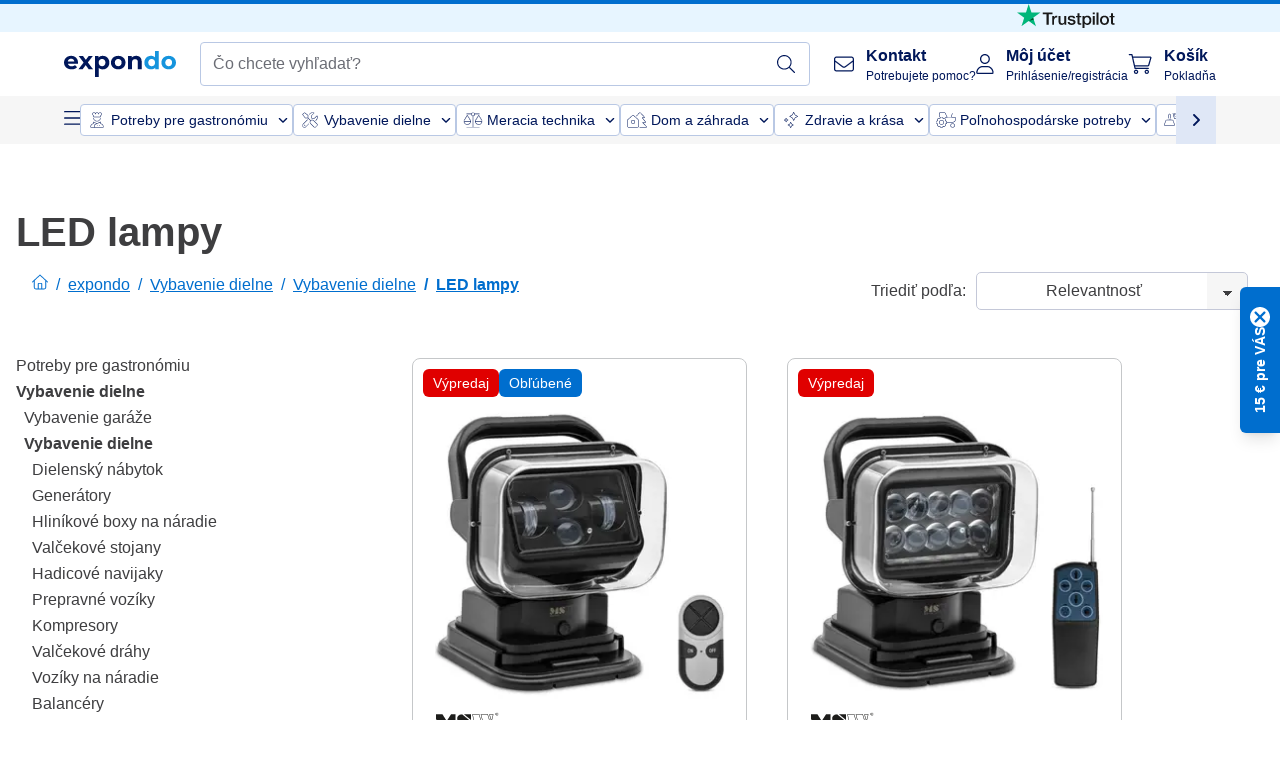

--- FILE ---
content_type: text/html; charset=utf-8
request_url: https://www.expondo.sk/led-lampy/
body_size: 76765
content:
<!doctype html>
<html data-n-head-ssr lang="sk-SK" itemscope itemtype="https://schema.org/WebPage" data-n-head="%7B%22lang%22:%7B%22ssr%22:%22sk-SK%22%7D,%22itemscope%22:%7B%22ssr%22:%22itemscope%22%7D,%22itemtype%22:%7B%22ssr%22:%22https://schema.org/WebPage%22%7D%7D">
  <head >
    <meta data-n-head="ssr" charset="utf-8"><meta data-n-head="ssr" name="viewport" content="width=device-width, initial-scale=1"><meta data-n-head="ssr" name="generator" content="Vue Storefront 2"><meta data-n-head="ssr" data-hid="robots" name="robots" content="index, follow"><meta data-n-head="ssr" data-hid="description" name="description" content="Doprava a vrátenie tovaru zdarma ✓ Vrátenie tovaru do 30 dní ✓ Trojročná záruka ✓ Navštívte teraz e-shop expondo a objavte ideálne produkty z kategórie "><meta data-n-head="ssr" data-hid="copyrightYear" name="copyrightYear" itemprop="copyrightYear" content="2O14"><meta data-n-head="ssr" data-hid="isFamilyFriendly" name="isFamilyFriendly" itemprop="isFamilyFriendly" content="True"><meta data-n-head="ssr" data-hid="image" name="image" itemprop="image" content="/logos/expondo-logo-dark.svg"><meta data-n-head="ssr" data-hid="name" name="name" itemprop="name" content="LED lampy | www.expondo.sk"><meta data-n-head="ssr" data-hid="copyrightHolder" name="copyrightHolder" itemprop="copyrightHolder" content="www.expondo.sk"><meta data-n-head="ssr" data-hid="app-version" name="app-version" content="production-77fbc0b243305"><meta data-n-head="ssr" data-hid="og:title" property="og:title" content="LED lampy | www.expondo.sk"><meta data-n-head="ssr" data-hid="og:description" property="og:description" content="Doprava a vrátenie tovaru zdarma ✓ Vrátenie tovaru do 30 dní ✓ Trojročná záruka ✓ Navštívte teraz e-shop expondo a objavte ideálne produkty z kategórie "><meta data-n-head="ssr" data-hid="og:image" property="og:image" content="/logos/expondo-logo-dark.svg"><title>LED lampy | www.expondo.sk</title><link data-n-head="ssr" rel="icon" type="image/x-icon" href="/favicon.ico"><link data-n-head="ssr" rel="preconnect" href="https://assets.expondo.com"><link data-n-head="ssr" rel="canonical" href="https://www.expondo.sk/led-lampy/"><link data-n-head="ssr" rel="alternate" hreflang="de-DE" href="https://www.expondo.de/led-leuchten/"><link data-n-head="ssr" rel="alternate" hreflang="en-GB" href="https://www.expondo.co.uk/led-torches/"><link data-n-head="ssr" rel="alternate" hreflang="it-IT" href="https://www.expondo.it/luci-led/"><link data-n-head="ssr" rel="alternate" hreflang="fi-FI" href="https://www.expondo.fi/led-taskulamput/"><link data-n-head="ssr" rel="alternate" hreflang="fr-FR" href="https://www.expondo.fr/luminaires-led/"><link data-n-head="ssr" rel="alternate" hreflang="el-GR" href="https://www.expondo.gr/fakoi-led/"><link data-n-head="ssr" rel="alternate" hreflang="nb-NO" href="https://www.expondo.no/led-lamper/"><link data-n-head="ssr" rel="alternate" hreflang="pt-PT" href="https://www.expondo.pt/lanternas-led/"><link data-n-head="ssr" rel="alternate" hreflang="fr-BE" href="https://www.expondo.be/luminaires-led/"><link data-n-head="ssr" rel="alternate" hreflang="cs-CZ" href="https://www.expondo.cz/led-svitilny/"><link data-n-head="ssr" rel="alternate" hreflang="pl-PL" href="https://www.expondo.pl/latarki-led/"><link data-n-head="ssr" rel="alternate" hreflang="fr-CH" href="https://www.expondo.ch/fr/luminaires-led/"><link data-n-head="ssr" rel="alternate" hreflang="hu-HU" href="https://www.expondo.hu/led-lampak/"><link data-n-head="ssr" rel="alternate" hreflang="hr-HR" href="https://www.expondo.hr/led-svjetiljke/"><link data-n-head="ssr" rel="alternate" hreflang="sv-SE" href="https://www.expondo.se/led-lampor/"><link data-n-head="ssr" rel="alternate" hreflang="it-CH" href="https://www.expondo.ch/it/luci-led/"><link data-n-head="ssr" rel="alternate" hreflang="sl-SI" href="https://www.expondo.si/svetilke-led/"><link data-n-head="ssr" rel="alternate" hreflang="da-DK" href="https://www.expondo.dk/led-lamper/"><link data-n-head="ssr" rel="alternate" hreflang="nl-NL" href="https://www.expondo.nl/led-verlichting/"><link data-n-head="ssr" rel="alternate" hreflang="de-CH" href="https://www.expondo.ch/led-leuchten/"><link data-n-head="ssr" rel="alternate" hreflang="nl-BE" href="https://www.expondo.be/nl/led-verlichting/"><link data-n-head="ssr" rel="alternate" hreflang="lt-LT" href="https://www.expondo.lt/c/led-zibintuveliai/"><link data-n-head="ssr" rel="alternate" hreflang="en-IE" href="https://www.expondo.ie/led-torches/"><link data-n-head="ssr" rel="alternate" hreflang="sk-SK" href="https://www.expondo.sk/led-lampy/"><link data-n-head="ssr" rel="alternate" hreflang="ro-RO" href="https://www.expondo.ro/lumini-led/"><link data-n-head="ssr" rel="alternate" hreflang="bg-BG" href="https://www.expondo.bg/led-feneri/"><link data-n-head="ssr" rel="alternate" hreflang="es-ES" href="https://www.expondo.es/linternas-led/"><link data-n-head="ssr" rel="alternate" hreflang="de-AT" href="https://www.expondo.at/led-leuchten/"><script data-n-head="ssr" src="/service-worker.js"></script><script data-n-head="ssr" src="/abTasty.js"></script><script data-n-head="ssr" data-hid="gtm-script">if(!window._gtm_init){window._gtm_init=1;(function(w,n,d,m,e,p){w[d]=(w[d]==1||n[d]=='yes'||n[d]==1||n[m]==1||(w[e]&&w[e][p]&&w[e][p]()))?1:0})(window,navigator,'doNotTrack','msDoNotTrack','external','msTrackingProtectionEnabled');(function(w,d,s,l,x,y){w[x]={};w._gtm_inject=function(i){if(w.doNotTrack||w[x][i])return;w[x][i]=1;w[l]=w[l]||[];w[l].push({'gtm.start':new Date().getTime(),event:'gtm.js'});var f=d.getElementsByTagName(s)[0],j=d.createElement(s);j.async=true;j.src='https://www.googletagmanager.com/gtm.js?id='+i;f.parentNode.insertBefore(j,f);};w[y]('GTM-MHGR5B7')})(window,document,'script','dataLayer','_gtm_ids','_gtm_inject')}</script><script data-n-head="ssr" data-hid="consentmanager" type="text/javascript" src="/consentManager/consent-manager-unified.js"></script><link rel="modulepreload" href="/_nuxt/runtime-abd38b1.modern.js" as="script"><link rel="modulepreload" href="/_nuxt/commons/app-395c0e6.modern.js" as="script"><link rel="preload" href="/_nuxt/css/f73c3cb.css" as="style"><link rel="modulepreload" href="/_nuxt/vendors/app-2daedb4.modern.js" as="script"><link rel="preload" href="/_nuxt/css/27f9383.css" as="style"><link rel="modulepreload" href="/_nuxt/app-32c921e.modern.js" as="script"><link rel="preload" href="/_nuxt/css/c3476c8.css" as="style"><link rel="modulepreload" href="/_nuxt/NavigationWrapper-dd2e0fc.modern.js" as="script"><link rel="preload" href="/_nuxt/css/e7482ab.css" as="style"><link rel="modulepreload" href="/_nuxt/ExtraGuaranteeSidebar-2b89ce7.modern.js" as="script"><link rel="preload" href="/_nuxt/css/4645753.css" as="style"><link rel="modulepreload" href="/_nuxt/pages/_slug-0cd6a17.modern.js" as="script"><link rel="modulepreload" href="/_nuxt/1-7ecf895.modern.js" as="script"><link rel="preload" href="/_nuxt/css/106973c.css" as="style"><link rel="modulepreload" href="/_nuxt/60-5439dfe.modern.js" as="script"><link rel="preload" href="/_nuxt/css/de84f07.css" as="style"><link rel="modulepreload" href="/_nuxt/245-0f7188d.modern.js" as="script"><link rel="preload" href="/_nuxt/css/d143458.css" as="style"><link rel="modulepreload" href="/_nuxt/50-2aacf83.modern.js" as="script"><link rel="modulepreload" href="/_nuxt/CategoryBreadcrumbs-18b8720.modern.js" as="script"><link rel="modulepreload" href="/_nuxt/SideCategory-6236918.modern.js" as="script"><link rel="modulepreload" href="/_nuxt/ProductAverageReview-0557076.modern.js" as="script"><link rel="preload" href="/_nuxt/css/db7e071.css" as="style"><link rel="modulepreload" href="/_nuxt/ComplementaryProductsSidebar-c916416.modern.js" as="script"><link rel="preload" href="/_nuxt/css/8129c75.css" as="style"><link rel="modulepreload" href="/_nuxt/CartSidebar-5802f30.modern.js" as="script"><link rel="preload" href="/_nuxt/css/c14dbc2.css" as="style"><link rel="modulepreload" href="/_nuxt/NotificationToastWrapper-8d0719f.modern.js" as="script"><link rel="stylesheet" href="/_nuxt/css/f73c3cb.css"><link rel="stylesheet" href="/_nuxt/css/27f9383.css"><link rel="stylesheet" href="/_nuxt/css/c3476c8.css"><link rel="stylesheet" href="/_nuxt/css/e7482ab.css"><link rel="stylesheet" href="/_nuxt/css/4645753.css"><link rel="stylesheet" href="/_nuxt/css/106973c.css"><link rel="stylesheet" href="/_nuxt/css/de84f07.css"><link rel="stylesheet" href="/_nuxt/css/d143458.css"><link rel="stylesheet" href="/_nuxt/css/db7e071.css"><link rel="stylesheet" href="/_nuxt/css/8129c75.css"><link rel="stylesheet" href="/_nuxt/css/c14dbc2.css"><style data-vue-ssr-id="data-v-28d24b2c_0 data-v-39eb697a_0">.loader{width:fit-content;cursor:wait;--gradient-color:rgba(255, 255, 255, 0.5)}@keyframes fade{0%{opacity:1}50%{opacity:.4}100%{opacity:1}}@keyframes pulse{0%{transform:scale(1)}50%{transform:scale(.85)}100%{transform:scale(1)}}@keyframes pulse-x{0%{transform:scaleX(1)}50%{transform:scaleX(.75)}100%{transform:scaleX(1)}}@keyframes pulse-y{0%{transform:scaleY(1)}50%{transform:scaleY(.75)}100%{transform:scaleY(1)}}@keyframes wave{0%{transform:translateX(-100%)}100%{transform:translateX(100%)}}.animation--fade{animation:fade 1.5s linear .5s infinite}.animation--wave::before{background:linear-gradient(90deg,transparent,rgba(255,255,255,.5),transparent);background:linear-gradient(90deg,transparent,var(--gradient-color),transparent);animation:wave 1.5s linear .5s infinite}.animation--pulse-x{animation:pulse-x 1.5s linear .5s infinite}.animation--pulse-y{animation:pulse-y 1.5s linear .5s infinite}.animation--pulse{animation:pulse 1.5s linear .5s infinite}
.loader[data-v-39eb697a]{overflow:hidden;position:relative}.loader[data-v-39eb697a]::before{content:"";display:block;position:absolute;left:0;right:0;bottom:0;top:0}.shape--text[data-v-39eb697a]{height:20px}.shape--round[data-v-39eb697a]{border-radius:8px}
</style>
  </head>
  <body class="" data-n-head="%7B%22class%22:%7B%22ssr%22:%22%22%7D%7D">
    <noscript data-n-head="ssr" data-hid="gtm-noscript" data-pbody="true"><iframe src="https://www.googletagmanager.com/ns.html?id=GTM-MHGR5B7&" height="0" width="0" style="display:none;visibility:hidden" title="gtm"></iframe></noscript><div data-server-rendered="true" id="__nuxt"><!----><div id="__layout"><div><div><div><!----> <div class="bg-EXPONDO-secondary-light w-full px-5 lg:px-16 h-8" data-v-7e0e70da><div class="w-full flex flex-col items-center lg:flex-row lg:gap-10" data-v-7e0e70da><!----> <div class="w-full flex items-center lg:ml-auto py-1 lg:ml-auto lg:w-[33rem] h-8" data-v-7e0e70da><div class="h-full w-full flex justify-center lg:justify-end items-center shrink-0"><a href="https://trustpilot.com/review/expondo.com" target="_blank" rel="nofollow" class="h-full"><img src="/logos/trustpilot-logo-black.svg" alt="Trustpilot" width="0" height="0" loading="lazy" class="img-view h-full w-full h-full overflow-hidden object-contain"></a></div></div></div></div> <header class="header bg-EXPONDO-white flex flex-col lg:z-50" data-v-04a7058c><div class="px-5 lg:px-16 py-2 lg:py-2.5 text-EXPONDO-primary flex w-full justify-between items-center flex-wrap lg:flex-nowrap gap-x-1 gap-y-2" data-v-04a7058c><div class="left-block flex gap-4 order-0 min-w-fit items-center" data-v-04a7058c><button data-testid="mainMenuButton" aria-label="Otvoriť hlavné menu" class="w-4 lg:hidden" data-v-04a7058c><span class="text-sm iconify svg--burger-menu text-EXPONDO-primary"></span></button> <a href="/" data-testid="app-header-url_logo" class="flex flex-shrink-0 nuxt-link-active" data-v-57d7ede6 data-v-04a7058c><img src="/logos/expondo-logo-dark-simple.svg" alt="Expondo Logo" aria-label="Domovská stránka spoločnosti expondo" class="w-20 lg:w-28 h-auto mt-1 lg:mt-0" data-v-04a7058c></a></div> <div class="lg:flex middle-block header__content lg:px-6 lg:items-center justify-center order-6 lg:order-3 w-full flex xs:hidden" data-v-04a7058c><div data-testid="searchBar" class="search-bar flex-1 header__search-bar" data-v-04a7058c><div class="flex items-start"><div class="w-full ais-InstantSearch"><!----> <!----></div></div></div></div> <div class="right-block flex justify-end order-5 lg:gap-2" data-v-04a7058c><!----> <button aria-label="Otvoriť vyhľadávaciu lištu" class="ex-button--pure w-10 max-xs:hidden lg:hidden ex-button" data-v-04a7058c><span class="iconify svg--search text-lg relative text-EXPONDO-primary flex items-center" data-v-04a7058c></span></button> <div class="group relative flex flex-nowrap items-center justify-center" data-v-04a7058c><button type="button" data-testid="contact-button" aria-label="Kontakt" class="button-base rounded text-center normal-case flex flex-nowrap items-center justify-center w-10 lg:w-auto ex-button raw font-semibold" data-v-a751ccce> <span class="iconify svg--contact text-base text-EXPONDO-primary lg:mr-3"></span> <div class="text-left hidden whitespace-nowrap text-EXPONDO-primary lg:block"><p class="font-bold">
        Kontakt
      </p> <p class="text-xs font-normal">
        Potrebujete pomoc?
      </p></div> </button> <div class="max-lg:hidden invisible opacity-0 min-w-[200px] lg:group-hover:visible lg:group-hover:opacity-100 transition-all [transition-behavior:allow-discrete] duration-[400ms] absolute top-full left-0 z-40"><div class="fixed top-0 left-0 bg-EXPONDO-black/25 w-full h-full pointer-events-none"></div> <div class="relative bg-EXPONDO-white text-EXPONDO-black font-normal text-left mt-3 shadow-2xl text-sm border"><button data-testid="preselected-reason-0" class="block w-full text-left px-4 py-2 border-b cursor-pointer hover:bg-EXPONDO-grey-5">
        Informácie o výrobku
      </button><button data-testid="preselected-reason-1" class="block w-full text-left px-4 py-2 border-b cursor-pointer hover:bg-EXPONDO-grey-5">
        Platba/vrátenie peňazí
      </button><button data-testid="preselected-reason-2" class="block w-full text-left px-4 py-2 border-b cursor-pointer hover:bg-EXPONDO-grey-5">
        Ponuky
      </button><button data-testid="preselected-reason-3" class="block w-full text-left px-4 py-2 border-b cursor-pointer hover:bg-EXPONDO-grey-5">
        Objednávky
      </button><button data-testid="preselected-reason-4" class="block w-full text-left px-4 py-2 border-b cursor-pointer hover:bg-EXPONDO-grey-5">
        Preprava a doručenie
      </button><button data-testid="preselected-reason-5" class="block w-full text-left px-4 py-2 border-b cursor-pointer hover:bg-EXPONDO-grey-5">
        Faktúra
      </button><button data-testid="preselected-reason-6" class="block w-full text-left px-4 py-2 border-b cursor-pointer hover:bg-EXPONDO-grey-5">
        Reklamácia
      </button><button data-testid="preselected-reason-7" class="block w-full text-left px-4 py-2 border-b cursor-pointer hover:bg-EXPONDO-grey-5">
        Vrátenie, výmena a oprava
      </button><button data-testid="preselected-reason-8" class="block w-full text-left px-4 py-2 border-b cursor-pointer hover:bg-EXPONDO-grey-5">
        Účet
      </button><button data-testid="preselected-reason-9" class="block w-full text-left px-4 py-2 border-b cursor-pointer hover:bg-EXPONDO-grey-5">
        Problém s internetovým obchodom
      </button> <!----></div></div></div> <div class="relative flex items-center" data-v-04a7058c><button aria-label="Môj účet" class="ex-button--pure w-10 lg:w-auto ex-button" data-v-04a7058c><span data-testid="login-account" class="iconify svg--account text-EXPONDO-primary text-xl lg:mr-3" data-v-04a7058c></span> <div class="text-left hidden text-EXPONDO-primary whitespace-nowrap lg:block" data-v-04a7058c><p class="font-bold" data-v-04a7058c>
              Môj účet
            </p> <p class="text-xs" data-v-04a7058c>
              Prihlásenie/registrácia
            </p></div></button> <!----></div> <div class="relative flex" data-v-04a7058c><button aria-disabled="true" type="button" aria-label="Košík" class="button-base rounded text-center normal-case w-10 lg:w-auto ex-button is-disabled--button raw font-semibold" data-v-a751ccce data-v-6d7a88ff data-v-04a7058c> <span class="text-xl relative text-EXPONDO-primary lg:mr-3 flex items-center" data-v-6d7a88ff><span class="iconify svg--shopping-cart" data-v-6d7a88ff></span> <!----></span> <div class="text-left hidden text-EXPONDO-primary lg:block" data-v-6d7a88ff><p class="font-bold" data-v-6d7a88ff>
      Košík
    </p> <p class="text-xs font-normal" data-v-6d7a88ff>
      Pokladňa
    </p></div> </button> <!----></div></div></div> <div component-caching="" class="lg:px-16 bg-EXPONDO-grey-5 py-2 lg:py-0" data-v-04a7058c><div class="flex flex-col gap-2 lg:hidden"><div class="flex overflow-scroll select-none [scrollbar-width:none] [&::-webkit-scrollbar]:hidden"><div class="px-5 flex flex-col gap-1"><div class="flex gap-2"><div data-testid="mainCategoryCarouselItem" class="flex items-center gap-2 p-0.5 text-base cursor-pointer text-EXPONDO-primary bg-EXPONDO-white rounded border border-EXPONDO-primary-20 min-w-max"><div class="inline-block w-7 h-7"><img src="/icons/categories/gastronomy.svg" alt="" width="0" height="0" loading="lazy" class="img-view pointer-events-none w-full h-full overflow-hidden object-contain"></div> <span class="text-sm h-7 flex items-center text-EXPONDO-primary font-normal">
    Potreby pre gastronómiu
  </span> <span class="ml-2 iconify svg--chevron-right text-sm transform rotate-90 text-EXPONDO-primary"></span></div><div data-testid="mainCategoryCarouselItem" class="flex items-center gap-2 p-0.5 text-base cursor-pointer text-EXPONDO-primary bg-EXPONDO-white rounded border border-EXPONDO-primary-20 min-w-max"><div class="inline-block w-7 h-7"><img src="/icons/categories/professional-tools.svg" alt="" width="0" height="0" loading="lazy" class="img-view pointer-events-none w-full h-full overflow-hidden object-contain"></div> <span class="text-sm h-7 flex items-center text-EXPONDO-primary font-normal">
    Vybavenie dielne
  </span> <span class="ml-2 iconify svg--chevron-right text-sm transform rotate-90 text-EXPONDO-primary"></span></div><div data-testid="mainCategoryCarouselItem" class="flex items-center gap-2 p-0.5 text-base cursor-pointer text-EXPONDO-primary bg-EXPONDO-white rounded border border-EXPONDO-primary-20 min-w-max"><div class="inline-block w-7 h-7"><img src="/icons/categories/measurement.svg" alt="" width="0" height="0" loading="lazy" class="img-view pointer-events-none w-full h-full overflow-hidden object-contain"></div> <span class="text-sm h-7 flex items-center text-EXPONDO-primary font-normal">
    Meracia technika
  </span> <span class="ml-2 iconify svg--chevron-right text-sm transform rotate-90 text-EXPONDO-primary"></span></div><div data-testid="mainCategoryCarouselItem" class="flex items-center gap-2 p-0.5 text-base cursor-pointer text-EXPONDO-primary bg-EXPONDO-white rounded border border-EXPONDO-primary-20 min-w-max"><div class="inline-block w-7 h-7"><img src="/icons/categories/home-and-garden.svg" alt="" width="0" height="0" loading="lazy" class="img-view pointer-events-none w-full h-full overflow-hidden object-contain"></div> <span class="text-sm h-7 flex items-center text-EXPONDO-primary font-normal">
    Dom a záhrada
  </span> <span class="ml-2 iconify svg--chevron-right text-sm transform rotate-90 text-EXPONDO-primary"></span></div><div data-testid="mainCategoryCarouselItem" class="flex items-center gap-2 p-0.5 text-base cursor-pointer text-EXPONDO-primary bg-EXPONDO-white rounded border border-EXPONDO-primary-20 min-w-max"><div class="inline-block w-7 h-7"><img src="/icons/categories/beauty.svg" alt="" width="0" height="0" loading="lazy" class="img-view pointer-events-none w-full h-full overflow-hidden object-contain"></div> <span class="text-sm h-7 flex items-center text-EXPONDO-primary font-normal">
    Zdravie a krása
  </span> <span class="ml-2 iconify svg--chevron-right text-sm transform rotate-90 text-EXPONDO-primary"></span></div><div data-testid="mainCategoryCarouselItem" class="flex items-center gap-2 p-0.5 text-base cursor-pointer text-EXPONDO-primary bg-EXPONDO-white rounded border border-EXPONDO-primary-20 min-w-max"><div class="inline-block w-7 h-7"><img src="/icons/categories/agriculture.svg" alt="" width="0" height="0" loading="lazy" class="img-view pointer-events-none w-full h-full overflow-hidden object-contain"></div> <span class="text-sm h-7 flex items-center text-EXPONDO-primary font-normal">
    Poľnohospodárske potreby
  </span> <span class="ml-2 iconify svg--chevron-right text-sm transform rotate-90 text-EXPONDO-primary"></span></div></div> <div class="flex gap-2"><div data-testid="mainCategoryCarouselItem" class="flex items-center gap-2 p-0.5 text-base cursor-pointer text-EXPONDO-primary bg-EXPONDO-white rounded border border-EXPONDO-primary-20 min-w-max"><div class="inline-block w-7 h-7"><img src="/icons/categories/cleaning.svg" alt="" width="0" height="0" loading="lazy" class="img-view pointer-events-none w-full h-full overflow-hidden object-contain"></div> <span class="text-sm h-7 flex items-center text-EXPONDO-primary font-normal">
    Čistiace zariadenia
  </span> <span class="ml-2 iconify svg--chevron-right text-sm transform rotate-90 text-EXPONDO-primary"></span></div><div data-testid="mainCategoryCarouselItem" class="flex items-center gap-2 p-0.5 text-base cursor-pointer text-EXPONDO-primary bg-EXPONDO-white rounded border border-EXPONDO-primary-20 min-w-max"><div class="inline-block w-7 h-7"><img src="/icons/categories/office.svg" alt="" width="0" height="0" loading="lazy" class="img-view pointer-events-none w-full h-full overflow-hidden object-contain"></div> <span class="text-sm h-7 flex items-center text-EXPONDO-primary font-normal">
    Kancelárske potreby
  </span> <span class="ml-2 iconify svg--chevron-right text-sm transform rotate-90 text-EXPONDO-primary"></span></div><div data-testid="mainCategoryCarouselItem" class="flex items-center gap-2 p-0.5 text-base cursor-pointer text-EXPONDO-primary bg-EXPONDO-white rounded border border-EXPONDO-primary-20 min-w-max"><div class="inline-block w-7 h-7"><img src="/icons/categories/wellness.svg" alt="" width="0" height="0" loading="lazy" class="img-view pointer-events-none w-full h-full overflow-hidden object-contain"></div> <span class="text-sm h-7 flex items-center text-EXPONDO-primary font-normal">
    Wellness potreby
  </span> <span class="ml-2 iconify svg--chevron-right text-sm transform rotate-90 text-EXPONDO-primary"></span></div><div data-testid="mainCategoryCarouselItem" class="flex items-center gap-2 p-0.5 text-base cursor-pointer text-EXPONDO-primary bg-EXPONDO-white rounded border border-EXPONDO-primary-20 min-w-max"><div class="inline-block w-7 h-7"><img src="/icons/categories/hospitality.svg" alt="" width="0" height="0" loading="lazy" class="img-view pointer-events-none w-full h-full overflow-hidden object-contain"></div> <span class="text-sm h-7 flex items-center text-EXPONDO-primary font-normal">
    Hotelové potreby
  </span> <span class="ml-2 iconify svg--chevron-right text-sm transform rotate-90 text-EXPONDO-primary"></span></div><div data-testid="mainCategoryCarouselItem" class="flex items-center gap-2 p-0.5 text-base cursor-pointer text-EXPONDO-primary bg-EXPONDO-white rounded border border-EXPONDO-primary-20 min-w-max"><div class="inline-block w-7 h-7"><img src="/icons/categories/recreation.svg" alt="" width="0" height="0" loading="lazy" class="img-view pointer-events-none w-full h-full overflow-hidden object-contain"></div> <span class="text-sm h-7 flex items-center text-EXPONDO-primary font-normal">
    Športové vybavenie
  </span> <span class="ml-2 iconify svg--chevron-right text-sm transform rotate-90 text-EXPONDO-primary"></span></div><div data-testid="mainCategoryCarouselItem" class="flex items-center gap-2 p-0.5 text-base cursor-pointer text-EXPONDO-primary bg-EXPONDO-white rounded border border-EXPONDO-primary-20 min-w-max pl-1"><!----> <span class="text-sm h-7 flex items-center text-EXPONDO-primary font-bold">
    Tovar z druhej ruky
  </span> <span class="ml-2 iconify svg--chevron-right text-sm transform rotate-90 text-EXPONDO-primary"></span></div> <div data-testid="mainCategoryCarouselItem" class="flex items-center gap-2 p-0.5 text-base cursor-pointer text-EXPONDO-primary bg-EXPONDO-white rounded border border-EXPONDO-primary-20 min-w-max pl-1"><!----> <span class="text-sm h-7 flex items-center text-EXPONDO-red font-bold">
    Výpredaj
  </span> <span class="ml-2 iconify svg--chevron-right text-sm transform rotate-90 text-EXPONDO-primary"></span></div></div></div></div> <div class="flex justify-center"><div class="bg-EXPONDO-white rounded-full border border-EXPONDO-primary-20 h-2 w-1/3"><div class="relative bg-EXPONDO-primary-20 rounded-full border border-EXPONDO-primary-40 w-1/3 h-full" style="width:0%;left:0%;"></div></div></div></div> <div data-testid="desktopNavBar" class="flex items-center gap-6 max-lg:hidden"><button data-testid="mainMenuButton" aria-label="Otvoriť hlavné menu" class="w-4"><span class="text-sm iconify svg--burger-menu text-EXPONDO-primary"></span></button> <div class="simple-carousel relative w-full overflow-auto"><div class="simple-carousel__container overflow-hidden" style="height:48px;"><div class="simple-carousel__inner relative h-full flex items-stretch transition-left duration-500 ease-in-out" style="left:-0px;gap:8px;"><!----> <div data-custom-id="0" class="simple-carousel-item flex py-2 flex-none" style="width:auto;"><div data-testid="mainCategoryCarouselItem" class="flex items-center gap-2 p-0.5 text-base cursor-pointer text-EXPONDO-primary bg-EXPONDO-white rounded border border-EXPONDO-primary-20 min-w-max"><div class="inline-block w-7 h-7"><img src="/icons/categories/gastronomy.svg" alt="" width="0" height="0" loading="lazy" class="img-view pointer-events-none w-full h-full overflow-hidden object-contain"></div> <span class="text-sm h-7 flex items-center text-EXPONDO-primary font-normal">
    Potreby pre gastronómiu
  </span> <span class="ml-2 iconify svg--chevron-right text-sm transform rotate-90 text-EXPONDO-primary"></span></div></div><div data-custom-id="1" class="simple-carousel-item flex py-2 flex-none" style="width:auto;"><div data-testid="mainCategoryCarouselItem" class="flex items-center gap-2 p-0.5 text-base cursor-pointer text-EXPONDO-primary bg-EXPONDO-white rounded border border-EXPONDO-primary-20 min-w-max"><div class="inline-block w-7 h-7"><img src="/icons/categories/professional-tools.svg" alt="" width="0" height="0" loading="lazy" class="img-view pointer-events-none w-full h-full overflow-hidden object-contain"></div> <span class="text-sm h-7 flex items-center text-EXPONDO-primary font-normal">
    Vybavenie dielne
  </span> <span class="ml-2 iconify svg--chevron-right text-sm transform rotate-90 text-EXPONDO-primary"></span></div></div><div data-custom-id="2" class="simple-carousel-item flex py-2 flex-none" style="width:auto;"><div data-testid="mainCategoryCarouselItem" class="flex items-center gap-2 p-0.5 text-base cursor-pointer text-EXPONDO-primary bg-EXPONDO-white rounded border border-EXPONDO-primary-20 min-w-max"><div class="inline-block w-7 h-7"><img src="/icons/categories/measurement.svg" alt="" width="0" height="0" loading="lazy" class="img-view pointer-events-none w-full h-full overflow-hidden object-contain"></div> <span class="text-sm h-7 flex items-center text-EXPONDO-primary font-normal">
    Meracia technika
  </span> <span class="ml-2 iconify svg--chevron-right text-sm transform rotate-90 text-EXPONDO-primary"></span></div></div><div data-custom-id="3" class="simple-carousel-item flex py-2 flex-none" style="width:auto;"><div data-testid="mainCategoryCarouselItem" class="flex items-center gap-2 p-0.5 text-base cursor-pointer text-EXPONDO-primary bg-EXPONDO-white rounded border border-EXPONDO-primary-20 min-w-max"><div class="inline-block w-7 h-7"><img src="/icons/categories/home-and-garden.svg" alt="" width="0" height="0" loading="lazy" class="img-view pointer-events-none w-full h-full overflow-hidden object-contain"></div> <span class="text-sm h-7 flex items-center text-EXPONDO-primary font-normal">
    Dom a záhrada
  </span> <span class="ml-2 iconify svg--chevron-right text-sm transform rotate-90 text-EXPONDO-primary"></span></div></div><div data-custom-id="4" class="simple-carousel-item flex py-2 flex-none" style="width:auto;"><div data-testid="mainCategoryCarouselItem" class="flex items-center gap-2 p-0.5 text-base cursor-pointer text-EXPONDO-primary bg-EXPONDO-white rounded border border-EXPONDO-primary-20 min-w-max"><div class="inline-block w-7 h-7"><img src="/icons/categories/beauty.svg" alt="" width="0" height="0" loading="lazy" class="img-view pointer-events-none w-full h-full overflow-hidden object-contain"></div> <span class="text-sm h-7 flex items-center text-EXPONDO-primary font-normal">
    Zdravie a krása
  </span> <span class="ml-2 iconify svg--chevron-right text-sm transform rotate-90 text-EXPONDO-primary"></span></div></div><div data-custom-id="5" class="simple-carousel-item flex py-2 flex-none" style="width:auto;"><div data-testid="mainCategoryCarouselItem" class="flex items-center gap-2 p-0.5 text-base cursor-pointer text-EXPONDO-primary bg-EXPONDO-white rounded border border-EXPONDO-primary-20 min-w-max"><div class="inline-block w-7 h-7"><img src="/icons/categories/agriculture.svg" alt="" width="0" height="0" loading="lazy" class="img-view pointer-events-none w-full h-full overflow-hidden object-contain"></div> <span class="text-sm h-7 flex items-center text-EXPONDO-primary font-normal">
    Poľnohospodárske potreby
  </span> <span class="ml-2 iconify svg--chevron-right text-sm transform rotate-90 text-EXPONDO-primary"></span></div></div><div data-custom-id="6" class="simple-carousel-item flex py-2 flex-none" style="width:auto;"><div data-testid="mainCategoryCarouselItem" class="flex items-center gap-2 p-0.5 text-base cursor-pointer text-EXPONDO-primary bg-EXPONDO-white rounded border border-EXPONDO-primary-20 min-w-max"><div class="inline-block w-7 h-7"><img src="/icons/categories/cleaning.svg" alt="" width="0" height="0" loading="lazy" class="img-view pointer-events-none w-full h-full overflow-hidden object-contain"></div> <span class="text-sm h-7 flex items-center text-EXPONDO-primary font-normal">
    Čistiace zariadenia
  </span> <span class="ml-2 iconify svg--chevron-right text-sm transform rotate-90 text-EXPONDO-primary"></span></div></div><div data-custom-id="7" class="simple-carousel-item flex py-2 flex-none" style="width:auto;"><div data-testid="mainCategoryCarouselItem" class="flex items-center gap-2 p-0.5 text-base cursor-pointer text-EXPONDO-primary bg-EXPONDO-white rounded border border-EXPONDO-primary-20 min-w-max"><div class="inline-block w-7 h-7"><img src="/icons/categories/office.svg" alt="" width="0" height="0" loading="lazy" class="img-view pointer-events-none w-full h-full overflow-hidden object-contain"></div> <span class="text-sm h-7 flex items-center text-EXPONDO-primary font-normal">
    Kancelárske potreby
  </span> <span class="ml-2 iconify svg--chevron-right text-sm transform rotate-90 text-EXPONDO-primary"></span></div></div><div data-custom-id="8" class="simple-carousel-item flex py-2 flex-none" style="width:auto;"><div data-testid="mainCategoryCarouselItem" class="flex items-center gap-2 p-0.5 text-base cursor-pointer text-EXPONDO-primary bg-EXPONDO-white rounded border border-EXPONDO-primary-20 min-w-max"><div class="inline-block w-7 h-7"><img src="/icons/categories/wellness.svg" alt="" width="0" height="0" loading="lazy" class="img-view pointer-events-none w-full h-full overflow-hidden object-contain"></div> <span class="text-sm h-7 flex items-center text-EXPONDO-primary font-normal">
    Wellness potreby
  </span> <span class="ml-2 iconify svg--chevron-right text-sm transform rotate-90 text-EXPONDO-primary"></span></div></div><div data-custom-id="9" class="simple-carousel-item flex py-2 flex-none" style="width:auto;"><div data-testid="mainCategoryCarouselItem" class="flex items-center gap-2 p-0.5 text-base cursor-pointer text-EXPONDO-primary bg-EXPONDO-white rounded border border-EXPONDO-primary-20 min-w-max"><div class="inline-block w-7 h-7"><img src="/icons/categories/hospitality.svg" alt="" width="0" height="0" loading="lazy" class="img-view pointer-events-none w-full h-full overflow-hidden object-contain"></div> <span class="text-sm h-7 flex items-center text-EXPONDO-primary font-normal">
    Hotelové potreby
  </span> <span class="ml-2 iconify svg--chevron-right text-sm transform rotate-90 text-EXPONDO-primary"></span></div></div><div data-custom-id="10" class="simple-carousel-item flex py-2 flex-none" style="width:auto;"><div data-testid="mainCategoryCarouselItem" class="flex items-center gap-2 p-0.5 text-base cursor-pointer text-EXPONDO-primary bg-EXPONDO-white rounded border border-EXPONDO-primary-20 min-w-max"><div class="inline-block w-7 h-7"><img src="/icons/categories/recreation.svg" alt="" width="0" height="0" loading="lazy" class="img-view pointer-events-none w-full h-full overflow-hidden object-contain"></div> <span class="text-sm h-7 flex items-center text-EXPONDO-primary font-normal">
    Športové vybavenie
  </span> <span class="ml-2 iconify svg--chevron-right text-sm transform rotate-90 text-EXPONDO-primary"></span></div></div><div data-custom-id="11" class="simple-carousel-item flex py-2 flex-none" style="width:auto;"><div data-testid="mainCategoryCarouselItem" class="flex items-center gap-2 p-0.5 text-base cursor-pointer text-EXPONDO-primary bg-EXPONDO-white rounded border border-EXPONDO-primary-20 min-w-max pl-1"><!----> <span class="text-sm h-7 flex items-center text-EXPONDO-primary font-bold">
    Tovar z druhej ruky
  </span> <span class="ml-2 iconify svg--chevron-right text-sm transform rotate-90 text-EXPONDO-primary"></span></div></div> <div data-custom-id="13" class="simple-carousel-item flex py-2 flex-none" style="width:auto;"><div data-testid="mainCategoryCarouselItem" class="flex items-center gap-2 p-0.5 text-base cursor-pointer text-EXPONDO-primary bg-EXPONDO-white rounded border border-EXPONDO-primary-20 min-w-max pl-1"><!----> <span class="text-sm h-7 flex items-center text-EXPONDO-red font-bold">
    Výpredaj
  </span> <span class="ml-2 iconify svg--chevron-right text-sm transform rotate-90 text-EXPONDO-primary"></span></div></div></div></div> <div class="simple-carousel-controls" style="display:;"><!----> <div data-testid="mainNavCarouselNextButton" class="right-0 absolute bg-EXPONDO-primary-10 h-full w-10 z-1 top-0
      flex items-center justify-center cursor-pointer"><span class="iconify svg--chevron-right text-EXPONDO-primary text-xl"></span></div></div> <!----></div></div></div> <!----></header> <div><div><div class="content-block-wrapper flex flex-wrap" data-v-fe3c2e68><!----> <div class="relative transition-colors duration-500 content-block bg-EXPONDO-primary" data-v-9c5ac9b8 data-v-fe3c2e68><div class="simple-carousel relative" data-v-9c5ac9b8><div class="simple-carousel__container overflow-hidden" style="height:auto;"><div class="simple-carousel__inner relative h-full flex items-stretch transition-left duration-500 ease-in-out" style="left:-0%;gap:0px;"><!----> <div data-custom-id="0" class="simple-carousel-item flex flex-none" style="width:calc(100% - 0px);"><div class="w-full container-EXPONDO text-EXPONDO-white" data-v-9c5ac9b8><div class="py-1.5 text-center flex items-center h-full"><button aria-label="Prejdite doľava" class="flex justify-center"><span class="iconify svg--chevron-left"></span></button> <div class="mx-4 flex-1"><span class="block" data-v-3abd9ec0> <a href="/search?refinementList%5Btags%5D%5B0%5D=on-sale" target="_self" class="link block h-full w-full link--no-style" data-v-57d7ede6 data-v-3abd9ec0><div class="flex items-center gap-4 lg:justify-center lg:text-center justify-center text-center"><div class="gap-2 flex flex-row items-center"><!----> <div class="flex flex-col lg:flex-row"><p class="text-xs font-bold">
                Inteligentné ponuky
              </p> <p class="text-xs lg:ml-1">
                Solídna hodnota pre inteligentné firmy.
              </p></div></div> <div class="px-2 py-1 rounded flex text-xs justify-center text-center text-EXPONDO-white bg-EXPONDO-red">
            Preskúmať ponuky
          </div></div></a></span></div> <button aria-label="Rolujte doprava" class="flex justify-center"><span class="iconify svg--chevron-right"></span></button></div></div></div><div data-custom-id="1" class="simple-carousel-item flex flex-none" style="width:calc(100% - 0px);"><div banner-background="bg-EXPONDO-black" class="w-full container-EXPONDO text-EXPONDO-white" data-v-9c5ac9b8><div class="py-1.5 text-center flex items-center h-full"><button aria-label="Prejdite doľava" class="flex justify-center"><span class="iconify svg--chevron-left"></span></button> <div class="mx-4 flex-1"><span class="block" data-v-3abd9ec0> <a href="/led-lampy/" aria-current="page" target="_self" class="link nuxt-link-exact-active nuxt-link-active cursor-default block h-full w-full link--no-style" data-v-57d7ede6 data-v-3abd9ec0><div class="flex items-center gap-4 lg:justify-center lg:text-center justify-start text-left"><div class="gap-2 flex flex-row items-center"><div class="flex items-center"><span class="iconify fa-pro-light--earth-europe"></span></div> <div class="flex flex-col lg:flex-row"><p class="text-xs font-bold">
                Už viac ako 18 rokov
              </p> <p class="text-xs lg:ml-1">
                váš dôveryhodný predajca s celoeurópskou distribúciou!
              </p></div></div> <!----></div></a></span></div> <button aria-label="Rolujte doprava" class="flex justify-center"><span class="iconify svg--chevron-right"></span></button></div></div></div> <!----></div></div> <div class="simple-carousel-controls" style="display:none;"><!----> <div class="simple-carousel-next absolute z-1 top-carouselControl right-0"><button data-testid="carousel-next-button" aria-label="Rolujte doprava" class="w-9 h-9 rounded border-2 border-EXPONDO-grey-20 flex items-center justify-center bg-EXPONDO-white text-EXPONDO-primary-80 text-xl font-light cursor-pointer"><span class="iconify svg--chevron-right"></span></button></div></div> <!----></div></div></div></div></div> <div data-testid="navigationContainer" class="absolute top-0 w-full h-full lg:top-auto overflow-auto bg-EXPONDO-white" style="display:none;"><div class="max-lg:hidden w-full h-screen top-0 left-0 absolute bg-EXPONDO-black opacity-50 z-20"></div> <div class="nav-container w-full h-full lg:h-auto bg-EXPONDO-white z-40 flex relative p-3 lg:overflow-auto lg:max-w-[calc(100%-8rem)] lg:max-h-[calc(100vh-10rem)] lg:mx-auto"><div has-schema="true" class="w-full h-full lg:w-[30%] lg:border-r border-EXPONDO-grey-3 lg:p-3 bg-EXPONDO-white"><div class="flex items-center justify-between mb-5"><span class="text-xl font-bold">
      Menu
    </span> <!----></div> <div class="mb-4 text-base font-bold text-EXPONDO-black">
    Naše produkty
  </div> <ul class="list-none"><li class="flex items-center py-0.5 gap-3 lg:hidden hover:bg-EXPONDO-grey-5"><span class="w-7 text-EXPONDO-primary text-3xl iconify svg--grid"></span> <span class="flex-1 text-base text-EXPONDO-grey" data-v-3abd9ec0> <a href="/search" target="_self" class="link link--no-style" data-v-57d7ede6 data-v-3abd9ec0>Všetky produkty</a></span></li> <li class="max-lg:hidden mb-1 py-1 hover:bg-EXPONDO-grey-5 cursor-pointer flex items-center gap-3"><span class="w-7 text-EXPONDO-primary text-3xl iconify svg--grid"></span> <span class="flex-1 font-normal text-EXPONDO-grey cursor-pointer">
      Všetky produkty
    </span></li> <li class="flex mb-1 py-0.5 items-center text-base cursor-pointer hover:bg-EXPONDO-grey-5 rounded-sm"><div class="flex items-center justify-between w-full"><div class="flex items-center gap-3"><div class="inline-block w-7 text-EXPONDO-primary"><img src="/icons/categories/gastronomy.svg" alt="" width="0" height="0" loading="lazy" class="img-view inline w-full h-full overflow-hidden object-contain"></div> <span class="flex-1 font-normal text-EXPONDO-grey">
          Potreby pre gastronómiu
        </span></div> <span class="iconify svg--chevron-right text-lg transform text-EXPONDO-grey"></span></div></li><li class="flex mb-1 py-0.5 items-center text-base cursor-pointer hover:bg-EXPONDO-grey-5 rounded-sm"><div class="flex items-center justify-between w-full"><div class="flex items-center gap-3"><div class="inline-block w-7 text-EXPONDO-primary"><img src="/icons/categories/professional-tools.svg" alt="" width="0" height="0" loading="lazy" class="img-view inline w-full h-full overflow-hidden object-contain"></div> <span class="flex-1 font-normal text-EXPONDO-grey">
          Vybavenie dielne
        </span></div> <span class="iconify svg--chevron-right text-lg transform text-EXPONDO-grey"></span></div></li><li class="flex mb-1 py-0.5 items-center text-base cursor-pointer hover:bg-EXPONDO-grey-5 rounded-sm"><div class="flex items-center justify-between w-full"><div class="flex items-center gap-3"><div class="inline-block w-7 text-EXPONDO-primary"><img src="/icons/categories/measurement.svg" alt="" width="0" height="0" loading="lazy" class="img-view inline w-full h-full overflow-hidden object-contain"></div> <span class="flex-1 font-normal text-EXPONDO-grey">
          Meracia technika
        </span></div> <span class="iconify svg--chevron-right text-lg transform text-EXPONDO-grey"></span></div></li><li class="flex mb-1 py-0.5 items-center text-base cursor-pointer hover:bg-EXPONDO-grey-5 rounded-sm"><div class="flex items-center justify-between w-full"><div class="flex items-center gap-3"><div class="inline-block w-7 text-EXPONDO-primary"><img src="/icons/categories/home-and-garden.svg" alt="" width="0" height="0" loading="lazy" class="img-view inline w-full h-full overflow-hidden object-contain"></div> <span class="flex-1 font-normal text-EXPONDO-grey">
          Dom a záhrada
        </span></div> <span class="iconify svg--chevron-right text-lg transform text-EXPONDO-grey"></span></div></li><li class="flex mb-1 py-0.5 items-center text-base cursor-pointer hover:bg-EXPONDO-grey-5 rounded-sm"><div class="flex items-center justify-between w-full"><div class="flex items-center gap-3"><div class="inline-block w-7 text-EXPONDO-primary"><img src="/icons/categories/beauty.svg" alt="" width="0" height="0" loading="lazy" class="img-view inline w-full h-full overflow-hidden object-contain"></div> <span class="flex-1 font-normal text-EXPONDO-grey">
          Zdravie a krása
        </span></div> <span class="iconify svg--chevron-right text-lg transform text-EXPONDO-grey"></span></div></li><li class="flex mb-1 py-0.5 items-center text-base cursor-pointer hover:bg-EXPONDO-grey-5 rounded-sm"><div class="flex items-center justify-between w-full"><div class="flex items-center gap-3"><div class="inline-block w-7 text-EXPONDO-primary"><img src="/icons/categories/agriculture.svg" alt="" width="0" height="0" loading="lazy" class="img-view inline w-full h-full overflow-hidden object-contain"></div> <span class="flex-1 font-normal text-EXPONDO-grey">
          Poľnohospodárske potreby
        </span></div> <span class="iconify svg--chevron-right text-lg transform text-EXPONDO-grey"></span></div></li><li class="flex mb-1 py-0.5 items-center text-base cursor-pointer hover:bg-EXPONDO-grey-5 rounded-sm"><div class="flex items-center justify-between w-full"><div class="flex items-center gap-3"><div class="inline-block w-7 text-EXPONDO-primary"><img src="/icons/categories/cleaning.svg" alt="" width="0" height="0" loading="lazy" class="img-view inline w-full h-full overflow-hidden object-contain"></div> <span class="flex-1 font-normal text-EXPONDO-grey">
          Čistiace zariadenia
        </span></div> <span class="iconify svg--chevron-right text-lg transform text-EXPONDO-grey"></span></div></li><li class="flex mb-1 py-0.5 items-center text-base cursor-pointer hover:bg-EXPONDO-grey-5 rounded-sm"><div class="flex items-center justify-between w-full"><div class="flex items-center gap-3"><div class="inline-block w-7 text-EXPONDO-primary"><img src="/icons/categories/office.svg" alt="" width="0" height="0" loading="lazy" class="img-view inline w-full h-full overflow-hidden object-contain"></div> <span class="flex-1 font-normal text-EXPONDO-grey">
          Kancelárske potreby
        </span></div> <span class="iconify svg--chevron-right text-lg transform text-EXPONDO-grey"></span></div></li><li class="flex mb-1 py-0.5 items-center text-base cursor-pointer hover:bg-EXPONDO-grey-5 rounded-sm"><div class="flex items-center justify-between w-full"><div class="flex items-center gap-3"><div class="inline-block w-7 text-EXPONDO-primary"><img src="/icons/categories/wellness.svg" alt="" width="0" height="0" loading="lazy" class="img-view inline w-full h-full overflow-hidden object-contain"></div> <span class="flex-1 font-normal text-EXPONDO-grey">
          Wellness potreby
        </span></div> <span class="iconify svg--chevron-right text-lg transform text-EXPONDO-grey"></span></div></li><li class="flex mb-1 py-0.5 items-center text-base cursor-pointer hover:bg-EXPONDO-grey-5 rounded-sm"><div class="flex items-center justify-between w-full"><div class="flex items-center gap-3"><div class="inline-block w-7 text-EXPONDO-primary"><img src="/icons/categories/hospitality.svg" alt="" width="0" height="0" loading="lazy" class="img-view inline w-full h-full overflow-hidden object-contain"></div> <span class="flex-1 font-normal text-EXPONDO-grey">
          Hotelové potreby
        </span></div> <span class="iconify svg--chevron-right text-lg transform text-EXPONDO-grey"></span></div></li><li class="flex mb-1 py-0.5 items-center text-base cursor-pointer hover:bg-EXPONDO-grey-5 rounded-sm"><div class="flex items-center justify-between w-full"><div class="flex items-center gap-3"><div class="inline-block w-7 text-EXPONDO-primary"><img src="/icons/categories/recreation.svg" alt="" width="0" height="0" loading="lazy" class="img-view inline w-full h-full overflow-hidden object-contain"></div> <span class="flex-1 font-normal text-EXPONDO-grey">
          Športové vybavenie
        </span></div> <span class="iconify svg--chevron-right text-lg transform text-EXPONDO-grey"></span></div></li><li class="flex mb-1 py-0.5 items-center text-base cursor-pointer hover:bg-EXPONDO-grey-5 rounded-sm"><div class="flex items-center justify-between w-full"><div class="flex items-center gap-3"><div class="inline-block w-7 text-EXPONDO-primary"><img src="/icons/categories/category.svg" alt="" width="0" height="0" loading="lazy" class="img-view inline w-full h-full overflow-hidden object-contain"></div> <span class="flex-1 font-normal text-EXPONDO-grey">
          Tovar z druhej ruky
        </span></div> <span class="iconify svg--chevron-right text-lg transform text-EXPONDO-grey"></span></div></li> <li><span class="text-EXPONDO-black mt-2 block text-base font-bold cursor-pointer py-0.5 hover:bg-EXPONDO-grey-5" data-v-3abd9ec0> <a href="/search?%5BrefinementList%5D%5Btags%5D%5B0%5D=bestseller" target="_self" class="link link--no-style" data-v-57d7ede6 data-v-3abd9ec0>Najpredávanejšie </a></span></li> <li><span class="text-EXPONDO-red mt-2 block text-base font-bold cursor-pointer py-0.5 hover:bg-EXPONDO-grey-5" data-v-3abd9ec0> <a href="/search?%5BrefinementList%5D%5Btags%5D%5B0%5D=on-sale" target="_self" class="link link--no-style" data-v-57d7ede6 data-v-3abd9ec0>Výpredaj</a></span></li></ul> <div class="flex flex-col mb-5 pt-10 bg-EXPONDO-white"><ul class="list-none"><li data-testid="nav-footer-link" class="py-1 border-b border-EXPONDO-grey-10 hover:bg-EXPONDO-grey-5"><span data-v-3abd9ec0> <a href="/login" target="_self" class="link link--no-style" data-v-57d7ede6 data-v-3abd9ec0><div class="flex gap-4 items-center"><span class="font-normal text-EXPONDO-grey">
        Môj účet
      </span> <!----></div></a></span></li><li data-testid="nav-footer-link" class="py-1 border-b border-EXPONDO-grey-10 hover:bg-EXPONDO-grey-5"><span data-v-3abd9ec0> <a href="/informacie-o-doprave/" target="_self" class="link link--no-style" data-v-57d7ede6 data-v-3abd9ec0><div class="flex gap-4 items-center"><span class="font-normal text-EXPONDO-grey">
        Informácie o doprave
      </span> <!----></div></a></span></li><li data-testid="nav-footer-link" class="py-1 border-b border-EXPONDO-grey-10 hover:bg-EXPONDO-grey-5"><span data-v-3abd9ec0> <a href="https://myorders.expondo.com" target="_self" rel="nofollow" data-v-3abd9ec0><div class="flex gap-4 items-center"><span class="font-normal text-EXPONDO-grey">
        Vaša objednávka
      </span> <!----></div></a></span></li><li data-testid="nav-footer-link" class="py-1 border-b border-EXPONDO-grey-10 hover:bg-EXPONDO-grey-5"><span data-v-3abd9ec0> <a href="/zaruka-premium/" target="_self" class="link link--no-style" data-v-57d7ede6 data-v-3abd9ec0><div class="flex gap-4 items-center"><span class="font-normal text-EXPONDO-grey">
        Premium záruka
      </span> <!----></div></a></span></li><!----></ul></div></div> <div class="w-full pb-52 lg:py-12 lg:px-12 h-auto w-full h-auto lg:w-[70%]" style="display:none;"><ul class="list-none"><li class="mb-3 bg-EXPONDO-white" style="display:none;"><div class="lg:flex lg:justify-between"><div class="flex flex-col lg:flex-row lg:items-center"><div class="flex items-center justify-between"><button data-testid="goBackButton" class="relative flex items-center font-bold text-base mr-5"><span class="mr-2 iconify svg--chevron-left font-bold"></span> <span class="text-base font-bold text-EXPONDO-black">Potreby pre gastronómiu</span></button> <!----></div> <!----></div> <!----></div> <ul class="nav-category-list list-none mt-7 grid gap-4 lg:gap-x-8 list-none" data-v-287d182c><li data-testid="subCategoryButton" class="lg:text-center break-words"><a href="/umyvacia-technika/" data-v-57d7ede6><div class="h-auto rounded overflow-hidden"><!----></div> <span class="block text-center text-EXPONDO-black text-sm lg:text-base">
      Umývacia technika
    </span></a></li><li data-testid="subCategoryButton" class="lg:text-center break-words"><a href="/potreby-pre-trh/" data-v-57d7ede6><div class="h-auto rounded overflow-hidden"><!----></div> <span class="block text-center text-EXPONDO-black text-sm lg:text-base">
      Potreby pre trh
    </span></a></li><li data-testid="subCategoryButton" class="lg:text-center break-words"><a href="/maesiarske-potreby/" data-v-57d7ede6><div class="h-auto rounded overflow-hidden"><!----></div> <span class="block text-center text-EXPONDO-black text-sm lg:text-base">
      Mäsiarske potreby
    </span></a></li><li data-testid="subCategoryButton" class="lg:text-center break-words"><a href="/udrziavanie-teploty/" data-v-57d7ede6><div class="h-auto rounded overflow-hidden"><!----></div> <span class="block text-center text-EXPONDO-black text-sm lg:text-base">
      Udržiavanie teploty
    </span></a></li><li data-testid="subCategoryButton" class="lg:text-center break-words"><a href="/chladiaca-technika/" data-v-57d7ede6><div class="h-auto rounded overflow-hidden"><!----></div> <span class="block text-center text-EXPONDO-black text-sm lg:text-base">
      Chladiaca technika
    </span></a></li><li data-testid="subCategoryButton" class="lg:text-center break-words"><a href="/kuchynske-zariadenia/" data-v-57d7ede6><div class="h-auto rounded overflow-hidden"><!----></div> <span class="block text-center text-EXPONDO-black text-sm lg:text-base">
      Kuchynské zariadenia
    </span></a></li><li data-testid="subCategoryButton" class="lg:text-center break-words"><a href="/zariadenia-na-varenie/" data-v-57d7ede6><div class="h-auto rounded overflow-hidden"><!----></div> <span class="block text-center text-EXPONDO-black text-sm lg:text-base">
      Zariadenia na varenie
    </span></a></li><li data-testid="subCategoryButton" class="lg:text-center break-words"><a href="/vybavenie-pre-bary/" data-v-57d7ede6><div class="h-auto rounded overflow-hidden"><!----></div> <span class="block text-center text-EXPONDO-black text-sm lg:text-base">
      Vybavenie pre bary
    </span></a></li><li data-testid="subCategoryButton" class="lg:text-center break-words"><a href="/kuchynsky-nabytok-igcfaaib/" data-v-57d7ede6><div class="h-auto rounded overflow-hidden"><!----></div> <span class="block text-center text-EXPONDO-black text-sm lg:text-base">
      Kuchynský nábytok
    </span></a></li></ul> <!----></li><li class="mb-3 bg-EXPONDO-white" style="display:none;"><div class="lg:flex lg:justify-between"><div class="flex flex-col lg:flex-row lg:items-center"><div class="flex items-center justify-between"><button data-testid="goBackButton" class="relative flex items-center font-bold text-base mr-5"><span class="mr-2 iconify svg--chevron-left font-bold"></span> <span class="text-base font-bold text-EXPONDO-black">Vybavenie dielne</span></button> <!----></div> <!----></div> <!----></div> <ul class="nav-category-list list-none mt-7 grid gap-4 lg:gap-x-8 list-none" data-v-287d182c><li data-testid="subCategoryButton" class="lg:text-center break-words"><a href="/navijaky-a-zdvihacie-zariadenia/" data-v-57d7ede6><div class="h-auto rounded overflow-hidden"><!----></div> <span class="block text-center text-EXPONDO-black text-sm lg:text-base">
      Navijáky a zdvíhacie zariadenia
    </span></a></li><li data-testid="subCategoryButton" class="lg:text-center break-words"><a href="/rucne-naradie/" data-v-57d7ede6><div class="h-auto rounded overflow-hidden"><!----></div> <span class="block text-center text-EXPONDO-black text-sm lg:text-base">
      Ručné náradie
    </span></a></li><li data-testid="subCategoryButton" class="lg:text-center break-words"><a href="/osobne-ochranne-prostriedky/" data-v-57d7ede6><div class="h-auto rounded overflow-hidden"><!----></div> <span class="block text-center text-EXPONDO-black text-sm lg:text-base">
      Osobné ochranné prostriedky
    </span></a></li><li data-testid="subCategoryButton" class="lg:text-center break-words"><a href="/vzduchove-nastroje/" data-v-57d7ede6><div class="h-auto rounded overflow-hidden"><!----></div> <span class="block text-center text-EXPONDO-black text-sm lg:text-base">
      Vzduchové nástroje
    </span></a></li><li data-testid="subCategoryButton" class="lg:text-center break-words"><a href="/vybavenie-dielne/" data-v-57d7ede6><div class="h-auto rounded overflow-hidden"><!----></div> <span class="block text-center text-EXPONDO-black text-sm lg:text-base">
      Vybavenie dielne
    </span></a></li><li data-testid="subCategoryButton" class="lg:text-center break-words"><a href="/elektricke-naradie/" data-v-57d7ede6><div class="h-auto rounded overflow-hidden"><!----></div> <span class="block text-center text-EXPONDO-black text-sm lg:text-base">
      Elektrické náradie
    </span></a></li><li data-testid="subCategoryButton" class="lg:text-center break-words"><a href="/spajkovacia-technika/" data-v-57d7ede6><div class="h-auto rounded overflow-hidden"><!----></div> <span class="block text-center text-EXPONDO-black text-sm lg:text-base">
      Spájkovacia technika
    </span></a></li><li data-testid="subCategoryButton" class="lg:text-center break-words"><a href="/zvaracky/" data-v-57d7ede6><div class="h-auto rounded overflow-hidden"><!----></div> <span class="block text-center text-EXPONDO-black text-sm lg:text-base">
      Zváračky
    </span></a></li><!----><li data-testid="subCategoryButton" class="lg:text-center break-words"><a href="/priemyselne-vakuovacky/" data-v-57d7ede6><div class="h-auto rounded overflow-hidden"><!----></div> <span class="block text-center text-EXPONDO-black text-sm lg:text-base">
      Priemyselné vákuovačky
    </span></a></li><li data-testid="subCategoryButton" class="lg:text-center break-words"><a href="/taviace-pece/" data-v-57d7ede6><div class="h-auto rounded overflow-hidden"><!----></div> <span class="block text-center text-EXPONDO-black text-sm lg:text-base">
      Taviace pece
    </span></a></li><li data-testid="subCategoryButton" class="lg:text-center break-words"><a href="/menice-frekvencie/" data-v-57d7ede6><div class="h-auto rounded overflow-hidden"><!----></div> <span class="block text-center text-EXPONDO-black text-sm lg:text-base">
      Meniče frekvencie
    </span></a></li><li data-testid="subCategoryButton" class="lg:text-center break-words"><a href="/vybavenie-garaze-eecbahfb/" data-v-57d7ede6><div class="h-auto rounded overflow-hidden"><!----></div> <span class="block text-center text-EXPONDO-black text-sm lg:text-base">
      Vybavenie garáže
    </span></a></li><li data-testid="subCategoryButton" class="lg:text-center break-words"><a href="/kurenie-a-cistenie-vzduchu/" data-v-57d7ede6><div class="h-auto rounded overflow-hidden"><!----></div> <span class="block text-center text-EXPONDO-black text-sm lg:text-base">
      Kúrenie a čistenie vzduchu
    </span></a></li><li data-testid="subCategoryButton" class="lg:text-center break-words"><a href="/nastroje-na-obrabanie-kovov/" data-v-57d7ede6><div class="h-auto rounded overflow-hidden"><!----></div> <span class="block text-center text-EXPONDO-black text-sm lg:text-base">
      Nástroje na obrábanie kovov
    </span></a></li><li data-testid="subCategoryButton" class="lg:text-center break-words"><a href="/generatory-gadfaieh/" data-v-57d7ede6><div class="h-auto rounded overflow-hidden"><!----></div> <span class="block text-center text-EXPONDO-black text-sm lg:text-base">
      Generátory
    </span></a></li><li data-testid="subCategoryButton" class="lg:text-center break-words"><a href="/vyroba/" data-v-57d7ede6><div class="h-auto rounded overflow-hidden"><!----></div> <span class="block text-center text-EXPONDO-black text-sm lg:text-base">
      Výroba
    </span></a></li><li data-testid="subCategoryButton" class="lg:text-center break-words"><a href="/stavebnictvo-a-renovacia/" data-v-57d7ede6><div class="h-auto rounded overflow-hidden"><!----></div> <span class="block text-center text-EXPONDO-black text-sm lg:text-base">
      Stavebníctvo a renovácia
    </span></a></li><li data-testid="subCategoryButton" class="lg:text-center break-words"><a href="/nastroje-na-spracovanie-dreva/" data-v-57d7ede6><div class="h-auto rounded overflow-hidden"><!----></div> <span class="block text-center text-EXPONDO-black text-sm lg:text-base">
      Nástroje na spracovanie dreva
    </span></a></li><li data-testid="subCategoryButton" class="lg:text-center break-words"><a href="/motory/" data-v-57d7ede6><div class="h-auto rounded overflow-hidden"><!----></div> <span class="block text-center text-EXPONDO-black text-sm lg:text-base">
      Motory
    </span></a></li></ul> <!----></li><li class="mb-3 bg-EXPONDO-white" style="display:none;"><div class="lg:flex lg:justify-between"><div class="flex flex-col lg:flex-row lg:items-center"><div class="flex items-center justify-between"><button data-testid="goBackButton" class="relative flex items-center font-bold text-base mr-5"><span class="mr-2 iconify svg--chevron-left font-bold"></span> <span class="text-base font-bold text-EXPONDO-black">Meracia technika</span></button> <!----></div> <!----></div> <!----></div> <ul class="nav-category-list list-none mt-7 grid gap-4 lg:gap-x-8 list-none" data-v-287d182c><li data-testid="subCategoryButton" class="lg:text-center break-words"><a href="/meracia-technika/" data-v-57d7ede6><div class="h-auto rounded overflow-hidden"><!----></div> <span class="block text-center text-EXPONDO-black text-sm lg:text-base">
      Meracia technika
    </span></a></li><li data-testid="subCategoryButton" class="lg:text-center break-words"><a href="/laboratorne-zdroje/" data-v-57d7ede6><div class="h-auto rounded overflow-hidden"><!----></div> <span class="block text-center text-EXPONDO-black text-sm lg:text-base">
      Laboratórne zdroje
    </span></a></li><li data-testid="subCategoryButton" class="lg:text-center break-words"><a href="/laboratorne-potreby/" data-v-57d7ede6><div class="h-auto rounded overflow-hidden"><!----></div> <span class="block text-center text-EXPONDO-black text-sm lg:text-base">
      Laboratórne potreby
    </span></a></li><li data-testid="subCategoryButton" class="lg:text-center break-words"><a href="/priemyselne-vahy/" data-v-57d7ede6><div class="h-auto rounded overflow-hidden"><!----></div> <span class="block text-center text-EXPONDO-black text-sm lg:text-base">
      Priemyselné váhy
    </span></a></li><li data-testid="subCategoryButton" class="lg:text-center break-words"><a href="/laboratorne-pristroje/" data-v-57d7ede6><div class="h-auto rounded overflow-hidden"><!----></div> <span class="block text-center text-EXPONDO-black text-sm lg:text-base">
      Laboratórne prístroje
    </span></a></li></ul> <!----></li><li class="mb-3 bg-EXPONDO-white" style="display:none;"><div class="lg:flex lg:justify-between"><div class="flex flex-col lg:flex-row lg:items-center"><div class="flex items-center justify-between"><button data-testid="goBackButton" class="relative flex items-center font-bold text-base mr-5"><span class="mr-2 iconify svg--chevron-left font-bold"></span> <span class="text-base font-bold text-EXPONDO-black">Dom a záhrada</span></button> <!----></div> <!----></div> <!----></div> <ul class="nav-category-list list-none mt-7 grid gap-4 lg:gap-x-8 list-none" data-v-287d182c><li data-testid="subCategoryButton" class="lg:text-center break-words"><a href="/prislusenstvo-pre-bazeny/" data-v-57d7ede6><div class="h-auto rounded overflow-hidden"><!----></div> <span class="block text-center text-EXPONDO-black text-sm lg:text-base">
      Príslušenstvo pre bazény
    </span></a></li><li data-testid="subCategoryButton" class="lg:text-center break-words"><a href="/zahradne-naradie/" data-v-57d7ede6><div class="h-auto rounded overflow-hidden"><!----></div> <span class="block text-center text-EXPONDO-black text-sm lg:text-base">
      Záhradné náradie
    </span></a></li><li data-testid="subCategoryButton" class="lg:text-center break-words"><a href="/zahradny-nabytok/" data-v-57d7ede6><div class="h-auto rounded overflow-hidden"><!----></div> <span class="block text-center text-EXPONDO-black text-sm lg:text-base">
      Záhradný nábytok
    </span></a></li><li data-testid="subCategoryButton" class="lg:text-center break-words"><a href="/zahradne-dekoracie/" data-v-57d7ede6><div class="h-auto rounded overflow-hidden"><!----></div> <span class="block text-center text-EXPONDO-black text-sm lg:text-base">
      Záhradné dekoracie
    </span></a></li><li data-testid="subCategoryButton" class="lg:text-center break-words"><a href="/zahradnicke-potreby/" data-v-57d7ede6><div class="h-auto rounded overflow-hidden"><!----></div> <span class="block text-center text-EXPONDO-black text-sm lg:text-base">
      Záhradnícke potreby
    </span></a></li><li data-testid="subCategoryButton" class="lg:text-center break-words"><a href="/zahradne-domky-a-pristresky/" data-v-57d7ede6><div class="h-auto rounded overflow-hidden"><!----></div> <span class="block text-center text-EXPONDO-black text-sm lg:text-base">
      Záhradné domky a prístrešky
    </span></a></li></ul> <!----></li><li class="mb-3 bg-EXPONDO-white" style="display:none;"><div class="lg:flex lg:justify-between"><div class="flex flex-col lg:flex-row lg:items-center"><div class="flex items-center justify-between"><button data-testid="goBackButton" class="relative flex items-center font-bold text-base mr-5"><span class="mr-2 iconify svg--chevron-left font-bold"></span> <span class="text-base font-bold text-EXPONDO-black">Zdravie a krása</span></button> <!----></div> <!----></div> <!----></div> <ul class="nav-category-list list-none mt-7 grid gap-4 lg:gap-x-8 list-none" data-v-287d182c><li data-testid="subCategoryButton" class="lg:text-center break-words"><a href="/vybavenie-salonu/" data-v-57d7ede6><div class="h-auto rounded overflow-hidden"><!----></div> <span class="block text-center text-EXPONDO-black text-sm lg:text-base">
      Vybavenie salónu
    </span></a></li><li data-testid="subCategoryButton" class="lg:text-center break-words"><a href="/vybavenie-tetovacich-studii/" data-v-57d7ede6><div class="h-auto rounded overflow-hidden"><!----></div> <span class="block text-center text-EXPONDO-black text-sm lg:text-base">
      Vybavenie tetovacích štúdií
    </span></a></li><li data-testid="subCategoryButton" class="lg:text-center break-words"><a href="/masaz-a-wellness/" data-v-57d7ede6><div class="h-auto rounded overflow-hidden"><!----></div> <span class="block text-center text-EXPONDO-black text-sm lg:text-base">
      Masáž a wellness
    </span></a></li><li data-testid="subCategoryButton" class="lg:text-center break-words"><a href="/kozmeticke-potreby/" data-v-57d7ede6><div class="h-auto rounded overflow-hidden"><!----></div> <span class="block text-center text-EXPONDO-black text-sm lg:text-base">
      Kozmetické potreby
    </span></a></li><li data-testid="subCategoryButton" class="lg:text-center break-words"><a href="/kadernicke-vybavenie/" data-v-57d7ede6><div class="h-auto rounded overflow-hidden"><!----></div> <span class="block text-center text-EXPONDO-black text-sm lg:text-base">
      Kadernícke vybavenie
    </span></a></li><li data-testid="subCategoryButton" class="lg:text-center break-words"><a href="/pracovne-stolicky-cbhbaedf/" data-v-57d7ede6><div class="h-auto rounded overflow-hidden"><!----></div> <span class="block text-center text-EXPONDO-black text-sm lg:text-base">
      Pracovné stoličky
    </span></a></li></ul> <!----></li><li class="mb-3 bg-EXPONDO-white" style="display:none;"><div class="lg:flex lg:justify-between"><div class="flex flex-col lg:flex-row lg:items-center"><div class="flex items-center justify-between"><button data-testid="goBackButton" class="relative flex items-center font-bold text-base mr-5"><span class="mr-2 iconify svg--chevron-left font-bold"></span> <span class="text-base font-bold text-EXPONDO-black">Poľnohospodárske potreby</span></button> <!----></div> <!----></div> <!----></div> <ul class="nav-category-list list-none mt-7 grid gap-4 lg:gap-x-8 list-none" data-v-287d182c><li data-testid="subCategoryButton" class="lg:text-center break-words"><a href="/pasce-na-zvierata/" data-v-57d7ede6><div class="h-auto rounded overflow-hidden"><!----></div> <span class="block text-center text-EXPONDO-black text-sm lg:text-base">
      Pasce na zvieratá
    </span></a></li><li data-testid="subCategoryButton" class="lg:text-center break-words"><a href="/siete-na-seno/" data-v-57d7ede6><div class="h-auto rounded overflow-hidden"><!----></div> <span class="block text-center text-EXPONDO-black text-sm lg:text-base">
      Siete na seno
    </span></a></li><li data-testid="subCategoryButton" class="lg:text-center break-words"><a href="/vcelarske-potreby/" data-v-57d7ede6><div class="h-auto rounded overflow-hidden"><!----></div> <span class="block text-center text-EXPONDO-black text-sm lg:text-base">
      Včelárske potreby
    </span></a></li><li data-testid="subCategoryButton" class="lg:text-center break-words"><a href="/zariadenia-na-oplotenie/" data-v-57d7ede6><div class="h-auto rounded overflow-hidden"><!----></div> <span class="block text-center text-EXPONDO-black text-sm lg:text-base">
      Zariadenia na oplotenie
    </span></a></li><li data-testid="subCategoryButton" class="lg:text-center break-words"><a href="/starostlivost-o-zvierata/" data-v-57d7ede6><div class="h-auto rounded overflow-hidden"><!----></div> <span class="block text-center text-EXPONDO-black text-sm lg:text-base">
      Starostlivosť o zvieratá
    </span></a></li><li data-testid="subCategoryButton" class="lg:text-center break-words"><a href="/peletovacie-stroje/" data-v-57d7ede6><div class="h-auto rounded overflow-hidden"><!----></div> <span class="block text-center text-EXPONDO-black text-sm lg:text-base">
      Peletovacie stroje
    </span></a></li><li data-testid="subCategoryButton" class="lg:text-center break-words"><a href="/lisovacie-matrice/" data-v-57d7ede6><div class="h-auto rounded overflow-hidden"><!----></div> <span class="block text-center text-EXPONDO-black text-sm lg:text-base">
      Lisovacie matrice
    </span></a></li><li data-testid="subCategoryButton" class="lg:text-center break-words"><a href="/dezinfekcne-rohoze/" data-v-57d7ede6><div class="h-auto rounded overflow-hidden"><!----></div> <span class="block text-center text-EXPONDO-black text-sm lg:text-base">
      Dezinfekčné rohože
    </span></a></li><li data-testid="subCategoryButton" class="lg:text-center break-words"><a href="/prislusenstvo-k-traktorom/" data-v-57d7ede6><div class="h-auto rounded overflow-hidden"><!----></div> <span class="block text-center text-EXPONDO-black text-sm lg:text-base">
      Príslušenstvo k traktorom
    </span></a></li><li data-testid="subCategoryButton" class="lg:text-center break-words"><a href="/sklbacky-na-hydinu/" data-v-57d7ede6><div class="h-auto rounded overflow-hidden"><!----></div> <span class="block text-center text-EXPONDO-black text-sm lg:text-base">
      Šklbačky na hydinu
    </span></a></li><li data-testid="subCategoryButton" class="lg:text-center break-words"><a href="/umele-liahne/" data-v-57d7ede6><div class="h-auto rounded overflow-hidden"><!----></div> <span class="block text-center text-EXPONDO-black text-sm lg:text-base">
      Umelé liahne
    </span></a></li><li data-testid="subCategoryButton" class="lg:text-center break-words"><a href="/siete-na-privesy/" data-v-57d7ede6><div class="h-auto rounded overflow-hidden"><!----></div> <span class="block text-center text-EXPONDO-black text-sm lg:text-base">
      Siete na prívesy
    </span></a></li><li data-testid="subCategoryButton" class="lg:text-center break-words"><a href="/misky-a-davkovace-vody-pre-domace-zvierata/" data-v-57d7ede6><div class="h-auto rounded overflow-hidden"><!----></div> <span class="block text-center text-EXPONDO-black text-sm lg:text-base">
      Misky a dávkovače vody pre domáce zvieratá
    </span></a></li><li data-testid="subCategoryButton" class="lg:text-center break-words"><a href="/krmiace-automaty/" data-v-57d7ede6><div class="h-auto rounded overflow-hidden"><!----></div> <span class="block text-center text-EXPONDO-black text-sm lg:text-base">
      Kŕmiace automaty
    </span></a></li><li data-testid="subCategoryButton" class="lg:text-center break-words"><a href="/kose-na-seno/" data-v-57d7ede6><div class="h-auto rounded overflow-hidden"><!----></div> <span class="block text-center text-EXPONDO-black text-sm lg:text-base">
      Koše na seno
    </span></a></li><li data-testid="subCategoryButton" class="lg:text-center break-words"><a href="/potreby-pre-domacich-milacikov/" data-v-57d7ede6><div class="h-auto rounded overflow-hidden"><!----></div> <span class="block text-center text-EXPONDO-black text-sm lg:text-base">
      Potreby pre domácich miláčikov
    </span></a></li><li data-testid="subCategoryButton" class="lg:text-center break-words"><a href="/kladivove-mlyny/" data-v-57d7ede6><div class="h-auto rounded overflow-hidden"><!----></div> <span class="block text-center text-EXPONDO-black text-sm lg:text-base">
      Kladivové mlyny
    </span></a></li><li data-testid="subCategoryButton" class="lg:text-center break-words"><a href="/mlyny-na-obilie/" data-v-57d7ede6><div class="h-auto rounded overflow-hidden"><!----></div> <span class="block text-center text-EXPONDO-black text-sm lg:text-base">
      Mlyny na obilie
    </span></a></li><li data-testid="subCategoryButton" class="lg:text-center break-words"><a href="/lupace-na-kukuricu/" data-v-57d7ede6><div class="h-auto rounded overflow-hidden"><!----></div> <span class="block text-center text-EXPONDO-black text-sm lg:text-base">
      Lúpače na kukuricu
    </span></a></li><li data-testid="subCategoryButton" class="lg:text-center break-words"><a href="/prepravne-voziky-hbebajjc/" data-v-57d7ede6><div class="h-auto rounded overflow-hidden"><!----></div> <span class="block text-center text-EXPONDO-black text-sm lg:text-base">
      Prepravné vozíky
    </span></a></li></ul> <!----></li><li class="mb-3 bg-EXPONDO-white" style="display:none;"><div class="lg:flex lg:justify-between"><div class="flex flex-col lg:flex-row lg:items-center"><div class="flex items-center justify-between"><button data-testid="goBackButton" class="relative flex items-center font-bold text-base mr-5"><span class="mr-2 iconify svg--chevron-left font-bold"></span> <span class="text-base font-bold text-EXPONDO-black">Čistiace zariadenia</span></button> <!----></div> <!----></div> <!----></div> <ul class="nav-category-list list-none mt-7 grid gap-4 lg:gap-x-8 list-none" data-v-287d182c><li data-testid="subCategoryButton" class="lg:text-center break-words"><a href="/zariadenia-na-cistenie-odpadovych-rur/" data-v-57d7ede6><div class="h-auto rounded overflow-hidden"><!----></div> <span class="block text-center text-EXPONDO-black text-sm lg:text-base">
      Zariadenia na čistenie odpadových rúr
    </span></a></li><li data-testid="subCategoryButton" class="lg:text-center break-words"><a href="/ozonatory-vody/" data-v-57d7ede6><div class="h-auto rounded overflow-hidden"><!----></div> <span class="block text-center text-EXPONDO-black text-sm lg:text-base">
      Ozonátory vody
    </span></a></li><li data-testid="subCategoryButton" class="lg:text-center break-words"><a href="/ozonove-generatory/" data-v-57d7ede6><div class="h-auto rounded overflow-hidden"><!----></div> <span class="block text-center text-EXPONDO-black text-sm lg:text-base">
      Ozónové generátory
    </span></a></li><li data-testid="subCategoryButton" class="lg:text-center break-words"><a href="/ultrazvukove-cisticky/" data-v-57d7ede6><div class="h-auto rounded overflow-hidden"><!----></div> <span class="block text-center text-EXPONDO-black text-sm lg:text-base">
      Ultrazvukové čističky
    </span></a></li><li data-testid="subCategoryButton" class="lg:text-center break-words"><a href="/profesionalne-vysokotlakove-cistice/" data-v-57d7ede6><div class="h-auto rounded overflow-hidden"><!----></div> <span class="block text-center text-EXPONDO-black text-sm lg:text-base">
      Profesionálne vysokotlakové čističe
    </span></a></li><li data-testid="subCategoryButton" class="lg:text-center break-words"><a href="/upratovacie-voziky/" data-v-57d7ede6><div class="h-auto rounded overflow-hidden"><!----></div> <span class="block text-center text-EXPONDO-black text-sm lg:text-base">
      Upratovacie vozíky
    </span></a></li><li data-testid="subCategoryButton" class="lg:text-center break-words"><a href="/priemyselne-vysavace/" data-v-57d7ede6><div class="h-auto rounded overflow-hidden"><!----></div> <span class="block text-center text-EXPONDO-black text-sm lg:text-base">
      Priemyselné vysávače
    </span></a></li><li data-testid="subCategoryButton" class="lg:text-center break-words"><a href="/stroje-na-umyvanie-podlah/" data-v-57d7ede6><div class="h-auto rounded overflow-hidden"><!----></div> <span class="block text-center text-EXPONDO-black text-sm lg:text-base">
      Stroje na umývanie podláh
    </span></a></li><li data-testid="subCategoryButton" class="lg:text-center break-words"><a href="/prenosne-umyvadla/" data-v-57d7ede6><div class="h-auto rounded overflow-hidden"><!----></div> <span class="block text-center text-EXPONDO-black text-sm lg:text-base">
      Prenosné umývadlá
    </span></a></li><li data-testid="subCategoryButton" class="lg:text-center break-words"><a href="/podlahove-zametacie-stroje/" data-v-57d7ede6><div class="h-auto rounded overflow-hidden"><!----></div> <span class="block text-center text-EXPONDO-black text-sm lg:text-base">
      Podlahové zametacie stroje
    </span></a></li><li data-testid="subCategoryButton" class="lg:text-center break-words"><a href="/uv-sterilizatory/" data-v-57d7ede6><div class="h-auto rounded overflow-hidden"><!----></div> <span class="block text-center text-EXPONDO-black text-sm lg:text-base">
      UV sterilizátory
    </span></a></li><li data-testid="subCategoryButton" class="lg:text-center break-words"><a href="/cisticky-vzduchu/" data-v-57d7ede6><div class="h-auto rounded overflow-hidden"><!----></div> <span class="block text-center text-EXPONDO-black text-sm lg:text-base">
      Čističky vzduchu
    </span></a></li></ul> <!----></li><li class="mb-3 bg-EXPONDO-white" style="display:none;"><div class="lg:flex lg:justify-between"><div class="flex flex-col lg:flex-row lg:items-center"><div class="flex items-center justify-between"><button data-testid="goBackButton" class="relative flex items-center font-bold text-base mr-5"><span class="mr-2 iconify svg--chevron-left font-bold"></span> <span class="text-base font-bold text-EXPONDO-black">Kancelárske potreby</span></button> <!----></div> <!----></div> <!----></div> <ul class="nav-category-list list-none mt-7 grid gap-4 lg:gap-x-8 list-none" data-v-287d182c><li data-testid="subCategoryButton" class="lg:text-center break-words"><a href="/kartoteky/" data-v-57d7ede6><div class="h-auto rounded overflow-hidden"><!----></div> <span class="block text-center text-EXPONDO-black text-sm lg:text-base">
      Kartotéky
    </span></a></li><li data-testid="subCategoryButton" class="lg:text-center break-words"><a href="/reklamne-materialy/" data-v-57d7ede6><div class="h-auto rounded overflow-hidden"><!----></div> <span class="block text-center text-EXPONDO-black text-sm lg:text-base">
      Reklamné materiály
    </span></a></li><li data-testid="subCategoryButton" class="lg:text-center break-words"><a href="/konferencne-stolicky/" data-v-57d7ede6><div class="h-auto rounded overflow-hidden"><!----></div> <span class="block text-center text-EXPONDO-black text-sm lg:text-base">
      Konferenčné stoličky
    </span></a></li><li data-testid="subCategoryButton" class="lg:text-center break-words"><a href="/stoly-cbhdaece/" data-v-57d7ede6><div class="h-auto rounded overflow-hidden"><!----></div> <span class="block text-center text-EXPONDO-black text-sm lg:text-base">
      Stoly
    </span></a></li><li data-testid="subCategoryButton" class="lg:text-center break-words"><a href="/stoly-na-notebooky/" data-v-57d7ede6><div class="h-auto rounded overflow-hidden"><!----></div> <span class="block text-center text-EXPONDO-black text-sm lg:text-base">
      Stoly na notebooky
    </span></a></li><li data-testid="subCategoryButton" class="lg:text-center break-words"><a href="/vybavenie-pracoviska/" data-v-57d7ede6><div class="h-auto rounded overflow-hidden"><!----></div> <span class="block text-center text-EXPONDO-black text-sm lg:text-base">
      Vybavenie pracoviska
    </span></a></li><!----><li data-testid="subCategoryButton" class="lg:text-center break-words"><a href="/odpadkove-kose/" data-v-57d7ede6><div class="h-auto rounded overflow-hidden"><!----></div> <span class="block text-center text-EXPONDO-black text-sm lg:text-base">
      Odpadkové koše
    </span></a></li><li data-testid="subCategoryButton" class="lg:text-center break-words"><a href="/podlahove-rohoze/" data-v-57d7ede6><div class="h-auto rounded overflow-hidden"><!----></div> <span class="block text-center text-EXPONDO-black text-sm lg:text-base">
      Podlahové rohože
    </span></a></li><li data-testid="subCategoryButton" class="lg:text-center break-words"><a href="/serverove-stojany/" data-v-57d7ede6><div class="h-auto rounded overflow-hidden"><!----></div> <span class="block text-center text-EXPONDO-black text-sm lg:text-base">
      Serverové stojany
    </span></a></li><li data-testid="subCategoryButton" class="lg:text-center break-words"><a href="/prirucne-pokladnice/" data-v-57d7ede6><div class="h-auto rounded overflow-hidden"><!----></div> <span class="block text-center text-EXPONDO-black text-sm lg:text-base">
      Príručné pokladnice
    </span></a></li><li data-testid="subCategoryButton" class="lg:text-center break-words"><a href="/biele-tabule/" data-v-57d7ede6><div class="h-auto rounded overflow-hidden"><!----></div> <span class="block text-center text-EXPONDO-black text-sm lg:text-base">
      Biele tabule
    </span></a></li><li data-testid="subCategoryButton" class="lg:text-center break-words"><a href="/kancelarske-stolicky/" data-v-57d7ede6><div class="h-auto rounded overflow-hidden"><!----></div> <span class="block text-center text-EXPONDO-black text-sm lg:text-base">
      Kancelárske stoličky
    </span></a></li><li data-testid="subCategoryButton" class="lg:text-center break-words"><a href="/drziaky/" data-v-57d7ede6><div class="h-auto rounded overflow-hidden"><!----></div> <span class="block text-center text-EXPONDO-black text-sm lg:text-base">
      Držiaky
    </span></a></li><li data-testid="subCategoryButton" class="lg:text-center break-words"><a href="/osvetlenie/" data-v-57d7ede6><div class="h-auto rounded overflow-hidden"><!----></div> <span class="block text-center text-EXPONDO-black text-sm lg:text-base">
      Osvetlenie
    </span></a></li><li data-testid="subCategoryButton" class="lg:text-center break-words"><a href="/projekcne-platna/" data-v-57d7ede6><div class="h-auto rounded overflow-hidden"><!----></div> <span class="block text-center text-EXPONDO-black text-sm lg:text-base">
      Projekčné plátna
    </span></a></li><li data-testid="subCategoryButton" class="lg:text-center break-words"><a href="/pokladnicne-zasuvky/" data-v-57d7ede6><div class="h-auto rounded overflow-hidden"><!----></div> <span class="block text-center text-EXPONDO-black text-sm lg:text-base">
      Pokladničné zásuvky
    </span></a></li><li data-testid="subCategoryButton" class="lg:text-center break-words"><a href="/skrinky-na-kluce-cbhhaede/" data-v-57d7ede6><div class="h-auto rounded overflow-hidden"><!----></div> <span class="block text-center text-EXPONDO-black text-sm lg:text-base">
      Skrinky na kľúče
    </span></a></li><li data-testid="subCategoryButton" class="lg:text-center break-words"><a href="/regaly-na-knihy/" data-v-57d7ede6><div class="h-auto rounded overflow-hidden"><!----></div> <span class="block text-center text-EXPONDO-black text-sm lg:text-base">
      Regály na knihy
    </span></a></li><li data-testid="subCategoryButton" class="lg:text-center break-words"><a href="/pinboardy/" data-v-57d7ede6><div class="h-auto rounded overflow-hidden"><!----></div> <span class="block text-center text-EXPONDO-black text-sm lg:text-base">
      Pinboardy
    </span></a></li><li data-testid="subCategoryButton" class="lg:text-center break-words"><a href="/pocitacove-stoly/" data-v-57d7ede6><div class="h-auto rounded overflow-hidden"><!----></div> <span class="block text-center text-EXPONDO-black text-sm lg:text-base">
      Počítačové stoly
    </span></a></li><li data-testid="subCategoryButton" class="lg:text-center break-words"><a href="/stojany-na-monitory/" data-v-57d7ede6><div class="h-auto rounded overflow-hidden"><!----></div> <span class="block text-center text-EXPONDO-black text-sm lg:text-base">
      Stojany na monitory
    </span></a></li><li data-testid="subCategoryButton" class="lg:text-center break-words"><a href="/skrinky-na-kluce/" data-v-57d7ede6><div class="h-auto rounded overflow-hidden"><!----></div> <span class="block text-center text-EXPONDO-black text-sm lg:text-base">
      Skrinky na kľúče
    </span></a></li><li data-testid="subCategoryButton" class="lg:text-center break-words"><a href="/trezory/" data-v-57d7ede6><div class="h-auto rounded overflow-hidden"><!----></div> <span class="block text-center text-EXPONDO-black text-sm lg:text-base">
      Trezory
    </span></a></li><li data-testid="subCategoryButton" class="lg:text-center break-words"><a href="/stojany-na-projektory/" data-v-57d7ede6><div class="h-auto rounded overflow-hidden"><!----></div> <span class="block text-center text-EXPONDO-black text-sm lg:text-base">
      Stojany na projektory
    </span></a></li><li data-testid="subCategoryButton" class="lg:text-center break-words"><a href="/prepazky/" data-v-57d7ede6><div class="h-auto rounded overflow-hidden"><!----></div> <span class="block text-center text-EXPONDO-black text-sm lg:text-base">
      Prepážky
    </span></a></li><li data-testid="subCategoryButton" class="lg:text-center break-words"><a href="/herne-stolicky/" data-v-57d7ede6><div class="h-auto rounded overflow-hidden"><!----></div> <span class="block text-center text-EXPONDO-black text-sm lg:text-base">
      Herné stoličky
    </span></a></li></ul> <!----></li><li class="mb-3 bg-EXPONDO-white" style="display:none;"><div class="lg:flex lg:justify-between"><div class="flex flex-col lg:flex-row lg:items-center"><div class="flex items-center justify-between"><button data-testid="goBackButton" class="relative flex items-center font-bold text-base mr-5"><span class="mr-2 iconify svg--chevron-left font-bold"></span> <span class="text-base font-bold text-EXPONDO-black">Wellness potreby</span></button> <!----></div> <!----></div> <!----></div> <ul class="nav-category-list list-none mt-7 grid gap-4 lg:gap-x-8 list-none" data-v-287d182c><li data-testid="subCategoryButton" class="lg:text-center break-words"><a href="/anatomicke-modely/" data-v-57d7ede6><div class="h-auto rounded overflow-hidden"><!----></div> <span class="block text-center text-EXPONDO-black text-sm lg:text-base">
      Anatomické modely
    </span></a></li><li data-testid="subCategoryButton" class="lg:text-center break-words"><a href="/klinicky-teplomer/" data-v-57d7ede6><div class="h-auto rounded overflow-hidden"><!----></div> <span class="block text-center text-EXPONDO-black text-sm lg:text-base">
      Klinický teplomer
    </span></a></li><li data-testid="subCategoryButton" class="lg:text-center break-words"><a href="/vybavenie-ordinacie/" data-v-57d7ede6><div class="h-auto rounded overflow-hidden"><!----></div> <span class="block text-center text-EXPONDO-black text-sm lg:text-base">
      Vybavenie ordinácie
    </span></a></li><li data-testid="subCategoryButton" class="lg:text-center break-words"><a href="/choditka-pre-seniorov/" data-v-57d7ede6><div class="h-auto rounded overflow-hidden"><!----></div> <span class="block text-center text-EXPONDO-black text-sm lg:text-base">
      Chodítka pre seniorov
    </span></a></li><!----></ul> <!----></li><li class="mb-3 bg-EXPONDO-white" style="display:none;"><div class="lg:flex lg:justify-between"><div class="flex flex-col lg:flex-row lg:items-center"><div class="flex items-center justify-between"><button data-testid="goBackButton" class="relative flex items-center font-bold text-base mr-5"><span class="mr-2 iconify svg--chevron-left font-bold"></span> <span class="text-base font-bold text-EXPONDO-black">Hotelové potreby</span></button> <!----></div> <!----></div> <!----></div> <ul class="nav-category-list list-none mt-7 grid gap-4 lg:gap-x-8 list-none" data-v-287d182c><!----><li data-testid="subCategoryButton" class="lg:text-center break-words"><a href="/stojany-na-batozinu/" data-v-57d7ede6><div class="h-auto rounded overflow-hidden"><!----></div> <span class="block text-center text-EXPONDO-black text-sm lg:text-base">
      Stojany na batožinu
    </span></a></li><li data-testid="subCategoryButton" class="lg:text-center break-words"><a href="/hygienicke-potreby/" data-v-57d7ede6><div class="h-auto rounded overflow-hidden"><!----></div> <span class="block text-center text-EXPONDO-black text-sm lg:text-base">
      Hygienické potreby
    </span></a></li><li data-testid="subCategoryButton" class="lg:text-center break-words"><a href="/popolniky/" data-v-57d7ede6><div class="h-auto rounded overflow-hidden"><!----></div> <span class="block text-center text-EXPONDO-black text-sm lg:text-base">
      Popolníky
    </span></a></li><li data-testid="subCategoryButton" class="lg:text-center break-words"><a href="/dekoracie/" data-v-57d7ede6><div class="h-auto rounded overflow-hidden"><!----></div> <span class="block text-center text-EXPONDO-black text-sm lg:text-base">
      Dekorácie
    </span></a></li><li data-testid="subCategoryButton" class="lg:text-center break-words"><a href="/nemi-sluhovia/" data-v-57d7ede6><div class="h-auto rounded overflow-hidden"><!----></div> <span class="block text-center text-EXPONDO-black text-sm lg:text-base">
      Nemí sluhovia
    </span></a></li><li data-testid="subCategoryButton" class="lg:text-center break-words"><a href="/chladice-vzduchu/" data-v-57d7ede6><div class="h-auto rounded overflow-hidden"><!----></div> <span class="block text-center text-EXPONDO-black text-sm lg:text-base">
      Chladiče vzduchu
    </span></a></li><li data-testid="subCategoryButton" class="lg:text-center break-words"><a href="/naparovace-odevov/" data-v-57d7ede6><div class="h-auto rounded overflow-hidden"><!----></div> <span class="block text-center text-EXPONDO-black text-sm lg:text-base">
      Naparovače odevov
    </span></a></li><li data-testid="subCategoryButton" class="lg:text-center break-words"><a href="/postove-schranky-z-nehrdzavejucej-ocele/" data-v-57d7ede6><div class="h-auto rounded overflow-hidden"><!----></div> <span class="block text-center text-EXPONDO-black text-sm lg:text-base">
      Poštové schránky z nehrdzavejúcej ocele
    </span></a></li><li data-testid="subCategoryButton" class="lg:text-center break-words"><a href="/cistice-obuvi/" data-v-57d7ede6><div class="h-auto rounded overflow-hidden"><!----></div> <span class="block text-center text-EXPONDO-black text-sm lg:text-base">
      Čističe obuvi
    </span></a></li><li data-testid="subCategoryButton" class="lg:text-center break-words"><a href="/plynove-ohrievace/" data-v-57d7ede6><div class="h-auto rounded overflow-hidden"><!----></div> <span class="block text-center text-EXPONDO-black text-sm lg:text-base">
      Plynové ohrievače
    </span></a></li><li data-testid="subCategoryButton" class="lg:text-center break-words"><a href="/vesiaky-na-kabaty/" data-v-57d7ede6><div class="h-auto rounded overflow-hidden"><!----></div> <span class="block text-center text-EXPONDO-black text-sm lg:text-base">
      Vešiaky na kabáty
    </span></a></li><li data-testid="subCategoryButton" class="lg:text-center break-words"><a href="/calunene-stolicky/" data-v-57d7ede6><div class="h-auto rounded overflow-hidden"><!----></div> <span class="block text-center text-EXPONDO-black text-sm lg:text-base">
      Čalúnené stoličky
    </span></a></li><li data-testid="subCategoryButton" class="lg:text-center break-words"><a href="/stojany-s-barierami/" data-v-57d7ede6><div class="h-auto rounded overflow-hidden"><!----></div> <span class="block text-center text-EXPONDO-black text-sm lg:text-base">
      Stojany s bariérami
    </span></a></li><li data-testid="subCategoryButton" class="lg:text-center break-words"><a href="/stolicky/" data-v-57d7ede6><div class="h-auto rounded overflow-hidden"><!----></div> <span class="block text-center text-EXPONDO-black text-sm lg:text-base">
      Stoličky
    </span></a></li><li data-testid="subCategoryButton" class="lg:text-center break-words"><a href="/voziky-na-bielizen/" data-v-57d7ede6><div class="h-auto rounded overflow-hidden"><!----></div> <span class="block text-center text-EXPONDO-black text-sm lg:text-base">
      Vozíky na bielizeň
    </span></a></li><!----><li data-testid="subCategoryButton" class="lg:text-center break-words"><a href="/infracervene-ohrievace/" data-v-57d7ede6><div class="h-auto rounded overflow-hidden"><!----></div> <span class="block text-center text-EXPONDO-black text-sm lg:text-base">
      Infračervené ohrievače
    </span></a></li><li data-testid="subCategoryButton" class="lg:text-center break-words"><a href="/solarne-lampy/" data-v-57d7ede6><div class="h-auto rounded overflow-hidden"><!----></div> <span class="block text-center text-EXPONDO-black text-sm lg:text-base">
      Solárne lampy
    </span></a></li></ul> <!----></li><li class="mb-3 bg-EXPONDO-white" style="display:none;"><div class="lg:flex lg:justify-between"><div class="flex flex-col lg:flex-row lg:items-center"><div class="flex items-center justify-between"><button data-testid="goBackButton" class="relative flex items-center font-bold text-base mr-5"><span class="mr-2 iconify svg--chevron-left font-bold"></span> <span class="text-base font-bold text-EXPONDO-black">Športové vybavenie</span></button> <!----></div> <!----></div> <!----></div> <ul class="nav-category-list list-none mt-7 grid gap-4 lg:gap-x-8 list-none" data-v-287d182c><li data-testid="subCategoryButton" class="lg:text-center break-words"><a href="/dalekohlady-a-objektivy/" data-v-57d7ede6><div class="h-auto rounded overflow-hidden"><!----></div> <span class="block text-center text-EXPONDO-black text-sm lg:text-base">
      Ďalekohľady a objektívy
    </span></a></li><li data-testid="subCategoryButton" class="lg:text-center break-words"><a href="/sport/" data-v-57d7ede6><div class="h-auto rounded overflow-hidden"><!----></div> <span class="block text-center text-EXPONDO-black text-sm lg:text-base">
      Šport
    </span></a></li><li data-testid="subCategoryButton" class="lg:text-center break-words"><a href="/vodne-sporty/" data-v-57d7ede6><div class="h-auto rounded overflow-hidden"><!----></div> <span class="block text-center text-EXPONDO-black text-sm lg:text-base">
      Vodné športy
    </span></a></li><li data-testid="subCategoryButton" class="lg:text-center break-words"><a href="/vybavenie-lodi-a-clnov/" data-v-57d7ede6><div class="h-auto rounded overflow-hidden"><!----></div> <span class="block text-center text-EXPONDO-black text-sm lg:text-base">
      Vybavenie lodí a člnov
    </span></a></li></ul> <!----></li><li class="mb-3 bg-EXPONDO-white" style="display:none;"><div class="lg:flex lg:justify-between"><div class="flex flex-col lg:flex-row lg:items-center"><div class="flex items-center justify-between"><button data-testid="goBackButton" class="relative flex items-center font-bold text-base mr-5"><span class="mr-2 iconify svg--chevron-left font-bold"></span> <span class="text-base font-bold text-EXPONDO-black">Tovar z druhej ruky</span></button> <!----></div> <!----></div> <!----></div> <ul class="nav-category-list list-none mt-7 grid gap-4 lg:gap-x-8 list-none" data-v-287d182c><li data-testid="subCategoryButton" class="lg:text-center break-words"><a href="/tovar-z-druhej-ruky-sportove-vybavenie/" data-v-57d7ede6><div class="h-auto rounded overflow-hidden"><!----></div> <span class="block text-center text-EXPONDO-black text-sm lg:text-base">
      Tovar z druhej ruky Športové vybavenie
    </span></a></li><li data-testid="subCategoryButton" class="lg:text-center break-words"><a href="/tovar-z-druhej-ruky-vybavenie-dielne/" data-v-57d7ede6><div class="h-auto rounded overflow-hidden"><!----></div> <span class="block text-center text-EXPONDO-black text-sm lg:text-base">
      Tovar z druhej ruky Vybavenie dielne
    </span></a></li><li data-testid="subCategoryButton" class="lg:text-center break-words"><a href="/tovar-z-druhej-ruky-potreby-pre-gastronomiu/" data-v-57d7ede6><div class="h-auto rounded overflow-hidden"><!----></div> <span class="block text-center text-EXPONDO-black text-sm lg:text-base">
      Tovar z druhej ruky Potreby pre gastronómiu
    </span></a></li><li data-testid="subCategoryButton" class="lg:text-center break-words"><a href="/tovar-z-druhej-ruky-dom-a-zahrada/" data-v-57d7ede6><div class="h-auto rounded overflow-hidden"><!----></div> <span class="block text-center text-EXPONDO-black text-sm lg:text-base">
      Tovar z druhej ruky Dom a záhrada
    </span></a></li><li data-testid="subCategoryButton" class="lg:text-center break-words"><a href="/tovar-z-druhej-ruky-polnohospodarske-potreby/" data-v-57d7ede6><div class="h-auto rounded overflow-hidden"><!----></div> <span class="block text-center text-EXPONDO-black text-sm lg:text-base">
      Tovar z druhej ruky Poľnohospodárske potreby
    </span></a></li><li data-testid="subCategoryButton" class="lg:text-center break-words"><a href="/tovar-z-druhej-ruky-meracia-technika/" data-v-57d7ede6><div class="h-auto rounded overflow-hidden"><!----></div> <span class="block text-center text-EXPONDO-black text-sm lg:text-base">
      Tovar z druhej ruky Meracia technika
    </span></a></li><li data-testid="subCategoryButton" class="lg:text-center break-words"><a href="/tovar-z-druhej-ruky-kancelarske-potreby/" data-v-57d7ede6><div class="h-auto rounded overflow-hidden"><!----></div> <span class="block text-center text-EXPONDO-black text-sm lg:text-base">
      Tovar z druhej ruky Kancelárske potreby
    </span></a></li><li data-testid="subCategoryButton" class="lg:text-center break-words"><a href="/tovar-z-druhej-ruky-hotelove-potreby/" data-v-57d7ede6><div class="h-auto rounded overflow-hidden"><!----></div> <span class="block text-center text-EXPONDO-black text-sm lg:text-base">
      Tovar z druhej ruky Hotelové potreby
    </span></a></li><li data-testid="subCategoryButton" class="lg:text-center break-words"><a href="/tovar-z-druhej-ruky-cistiace-zariadenia/" data-v-57d7ede6><div class="h-auto rounded overflow-hidden"><!----></div> <span class="block text-center text-EXPONDO-black text-sm lg:text-base">
      Tovar z druhej ruky Čistiace zariadenia
    </span></a></li><li data-testid="subCategoryButton" class="lg:text-center break-words"><a href="/tovar-z-druhej-ruky-zdravie-a-krasa/" data-v-57d7ede6><div class="h-auto rounded overflow-hidden"><!----></div> <span class="block text-center text-EXPONDO-black text-sm lg:text-base">
      Tovar z druhej ruky Zdravie a krása
    </span></a></li><li data-testid="subCategoryButton" class="lg:text-center break-words"><a href="/tovar-z-druhej-ruky-wellness-potreby/" data-v-57d7ede6><div class="h-auto rounded overflow-hidden"><!----></div> <span class="block text-center text-EXPONDO-black text-sm lg:text-base">
      Tovar z druhej ruky Wellness potreby
    </span></a></li></ul> <!----></li></ul></div> <div class="w-full max-lg:hidden p-12 lg:w-[70%]"><div class="flex items-center"><span class="mr-5 text-base font-bold text-EXPONDO-black">Všetky kategórie</span> <!----></div> <ul itemscope="itemscope" itemtype="https://schema.org/SiteNavigationElement" class="nav-category-list list-none mt-7 grid gap-4 lg:gap-x-8 list-none" data-v-287d182c><li data-testid="mainCategoryButton" class="lg:text-center break-words mb-3 bg-EXPONDO-white"><div class="cursor-pointer"><div class="h-auto rounded overflow-hidden"><!----></div> <span itemprop="name" class="block text-center text-EXPONDO-black text-sm lg:text-base">
      Potreby pre gastronómiu
    </span></div></li><li data-testid="mainCategoryButton" class="lg:text-center break-words mb-3 bg-EXPONDO-white"><div class="cursor-pointer"><div class="h-auto rounded overflow-hidden"><!----></div> <span itemprop="name" class="block text-center text-EXPONDO-black text-sm lg:text-base">
      Vybavenie dielne
    </span></div></li><li data-testid="mainCategoryButton" class="lg:text-center break-words mb-3 bg-EXPONDO-white"><div class="cursor-pointer"><div class="h-auto rounded overflow-hidden"><!----></div> <span itemprop="name" class="block text-center text-EXPONDO-black text-sm lg:text-base">
      Meracia technika
    </span></div></li><li data-testid="mainCategoryButton" class="lg:text-center break-words mb-3 bg-EXPONDO-white"><div class="cursor-pointer"><div class="h-auto rounded overflow-hidden"><!----></div> <span itemprop="name" class="block text-center text-EXPONDO-black text-sm lg:text-base">
      Dom a záhrada
    </span></div></li><li data-testid="mainCategoryButton" class="lg:text-center break-words mb-3 bg-EXPONDO-white"><div class="cursor-pointer"><div class="h-auto rounded overflow-hidden"><!----></div> <span itemprop="name" class="block text-center text-EXPONDO-black text-sm lg:text-base">
      Zdravie a krása
    </span></div></li><li data-testid="mainCategoryButton" class="lg:text-center break-words mb-3 bg-EXPONDO-white"><div class="cursor-pointer"><div class="h-auto rounded overflow-hidden"><!----></div> <span itemprop="name" class="block text-center text-EXPONDO-black text-sm lg:text-base">
      Poľnohospodárske potreby
    </span></div></li><li data-testid="mainCategoryButton" class="lg:text-center break-words mb-3 bg-EXPONDO-white"><div class="cursor-pointer"><div class="h-auto rounded overflow-hidden"><!----></div> <span itemprop="name" class="block text-center text-EXPONDO-black text-sm lg:text-base">
      Čistiace zariadenia
    </span></div></li><li data-testid="mainCategoryButton" class="lg:text-center break-words mb-3 bg-EXPONDO-white"><div class="cursor-pointer"><div class="h-auto rounded overflow-hidden"><!----></div> <span itemprop="name" class="block text-center text-EXPONDO-black text-sm lg:text-base">
      Kancelárske potreby
    </span></div></li><li data-testid="mainCategoryButton" class="lg:text-center break-words mb-3 bg-EXPONDO-white"><div class="cursor-pointer"><div class="h-auto rounded overflow-hidden"><!----></div> <span itemprop="name" class="block text-center text-EXPONDO-black text-sm lg:text-base">
      Wellness potreby
    </span></div></li><li data-testid="mainCategoryButton" class="lg:text-center break-words mb-3 bg-EXPONDO-white"><div class="cursor-pointer"><div class="h-auto rounded overflow-hidden"><!----></div> <span itemprop="name" class="block text-center text-EXPONDO-black text-sm lg:text-base">
      Hotelové potreby
    </span></div></li><li data-testid="mainCategoryButton" class="lg:text-center break-words mb-3 bg-EXPONDO-white"><div class="cursor-pointer"><div class="h-auto rounded overflow-hidden"><!----></div> <span itemprop="name" class="block text-center text-EXPONDO-black text-sm lg:text-base">
      Športové vybavenie
    </span></div></li><li data-testid="mainCategoryButton" class="lg:text-center break-words mb-3 bg-EXPONDO-white"><div class="cursor-pointer"><div class="h-auto rounded overflow-hidden"><!----></div> <span itemprop="name" class="block text-center text-EXPONDO-black text-sm lg:text-base">
      Tovar z druhej ruky
    </span></div></li></ul> <!----></div></div></div> <!----> <div id="layout" class="full-width"><div position="right" class="sf-sidebar sf-sidebar--right" data-v-5a5d0d3c><!----> <!----></div> <div data-v-9df2e572><!----> <!----> <div data-v-9df2e572><div class="search-category max-w-screen-4xl mx-auto lg:px-4"><div class="missing-translation-notification w-full mx-auto mt-8 px-4 lg:pl-0"><div class="content-block-wrapper flex flex-wrap" data-v-fe3c2e68><!----> <!----></div></div> <div data-testid="activeCategoryTitle" class="pt-8 pb-4 text-center lg:pb-0 lg:text-left break-words"><h1>LED lampy</h1></div> <div class="ais-InstantSearch ais-InstantSearch--ssr"><div><!----> <div class="sticky -top-12 z-10 pb-[5px] bg-EXPONDO-white lg:static lg:bg-transparent lg:z-0 lg:p-0 lg:top-0 ais-StateResults"><div data-v-4854cb3a><div class="mt-4 mb-12" style="display:none;" data-v-4854cb3a><div class="lg:flex block"><div class="vue-skeleton-loader-wrapper w-full lg:block hidden"><span class="sr-only">Loading...</span> <div numberOfItems="1" itemClasses="" lazy="true" class="loader animation--wave shape--rect shape--round" data-v-39eb697a></div></div> <div class="vue-skeleton-loader-wrapper w-full lg:hidden block mb-6"><span class="sr-only">Loading...</span> <div numberOfItems="1" itemClasses="mx-auto" lazy="true" class="loader animation--wave shape--rect shape--round mx-auto" data-v-39eb697a></div></div> <div class="vue-skeleton-loader-wrapper w-full lg:block hidden"><span class="sr-only">Loading...</span> <div numberOfItems="1" itemClasses="lg:ml-auto" lazy="true" class="loader animation--wave shape--rect shape--round lg:ml-auto" data-v-39eb697a></div></div> <div class="lg:hidden grid grid-cols-2 gap-4 ml-6 px-4"><div class="vue-skeleton-loader-wrapper"><span class="sr-only">Loading...</span> <div numberOfItems="1" itemClasses="" lazy="true" class="loader animation--wave shape--rect shape--round" data-v-39eb697a></div></div> <div class="vue-skeleton-loader-wrapper"><span class="sr-only">Loading...</span> <div numberOfItems="1" itemClasses="" lazy="true" class="loader animation--wave shape--rect shape--round" data-v-39eb697a></div></div></div></div></div> <div class="search-results__top mt-4 mb-2 lg:mb-12" style="display:;" data-v-4854cb3a><!----> <div class="search-results__reminder grow lg:grow-0 px-4 lg:px-0 order-last lg:order-first" data-v-4854cb3a><!----> <!----> <nav aria-label="breadcrumb" data-testid="categoryBreadcrumbs" class="breadcrumbs relative flex flex-nowrap items-center text-EXPONDO-secondary" data-v-4854cb3a><!----> <ol itemscope="itemscope" itemtype="https://schema.org/BreadcrumbList" class="breadcrumbs__list flex overflow-scroll select-none [scrollbar-width:none] [&::-webkit-scrollbar]:hidden list-none"><li><span class="block w-4"></span></li> <li class="breadcrumbs__list-item"><a href="/" aria-label="Domovská stránka spoločnosti expondo" class="breadcrumbs__breadcrumb hover:no-underline nuxt-link-active" data-v-57d7ede6><span class="iconify svg--home"></span></a></li> <li itemprop="itemListElement" itemscope="itemscope" itemtype="https://schema.org/ListItem" class="breadcrumbs__list-item relative"><a href="/" itemprop="item" class="breadcrumbs__breadcrumb h-full flex nuxt-link-active" data-v-57d7ede6><span class="px-2">/</span> <span itemprop="name" class="whitespace-nowrap underline">expondo</span></a> <meta itemprop="position" content="0"></li><li itemprop="itemListElement" itemscope="itemscope" itemtype="https://schema.org/ListItem" class="breadcrumbs__list-item relative"><a href="/potreby-pre-remeselnikov/" itemprop="item" class="breadcrumbs__breadcrumb h-full flex" data-v-57d7ede6><span class="px-2">/</span> <span itemprop="name" class="whitespace-nowrap underline">Vybavenie dielne</span></a> <meta itemprop="position" content="1"></li><li itemprop="itemListElement" itemscope="itemscope" itemtype="https://schema.org/ListItem" class="breadcrumbs__list-item relative"><a href="/vybavenie-dielne/" itemprop="item" class="breadcrumbs__breadcrumb h-full flex" data-v-57d7ede6><span class="px-2">/</span> <span itemprop="name" class="whitespace-nowrap underline">Vybavenie dielne</span></a> <meta itemprop="position" content="2"></li><li itemprop="itemListElement" itemscope="itemscope" itemtype="https://schema.org/ListItem" class="breadcrumbs__list-item relative"><a href="/led-lampy/" aria-current="page" itemprop="item" class="breadcrumbs__breadcrumb h-full flex nuxt-link-exact-active nuxt-link-active font-bold" data-v-57d7ede6><span class="px-2">/</span> <span itemprop="name" class="whitespace-nowrap underline">LED lampy</span></a> <meta itemprop="position" content="3"></li> <li><span class="block w-4"></span></li></ol> <!----></nav></div> <div class="search-results__toolboxes w-full lg:w-1/2 items-center leading-7 px-4" data-v-4854cb3a><div class="pr-2.5 w-1/2 lg:hidden" data-v-4854cb3a><button class="search-results__filter-toolbox--mobile border font-semibold w-full" data-v-4854cb3a><div class="ais-Stats" data-v-4854cb3a><span data-v-4854cb3a>
              Filter (0)
            </span></div></button></div> <div class="flex w-1/2 lg:w-auto" data-v-4854cb3a><span class="hidden lg:inline text-rights self-center whitespace-nowrap" data-v-4854cb3a>
          Triediť podľa:
        </span> <div class="pl-2.5 w-full ais-SortBy" data-v-4854cb3a><select aria-label="Sort results by" class="ais-SortBy-select"><option value="prod.sk-SK/sort/prod.ro-:r:o/sort/prod.fr-:b:e/sort/prod.bg-:b:g/sort/prod.da-:d:k/sort/prod.es-:e:s/sort/prod.nb-:n:o/sort/prod.fi-:f:i/sort/prod.fr-:b:e/sort/prod.sv-:s:e/sort/prod.cs-:c:z/sort/prod.sv-:s:e/sort/prod.bg-:b:g/sort/prod.de-:d:e/sort/prod.sv-:s:e/sort/prod.fr-:f:r/sort/prod.nb-:n:o/sort/prod.fr-:f:r/sort/prod.es-:e:s/sort/prod.fr-:f:r/sort/prod.bg-:b:g/sort/prod.fr-:f:r/sort/prod.hr-:h:r/sort/prod.pl-:p:l/sort/prod.hr-:h:r/sort/prod.pl-:p:l/sort/prod.pt-:p:t/sort/prod.sv-:s:e/sort/prod.bg-:b:g/sort/prod.sl-:s:i/sort/prod.fr-:f:r/sort/prod.pl-:p:l/sort/prod.hr-:h:r/sort/prod.nb-:n:o/sort/prod.es-:e:s/sort/prod.sl-:s:i/sort/prod.cs-:c:z/sort/prod.pl-:p:l/sort/prod.cs-:c:z/sort/prod.fr-:f:r/sort/prod.sk-:s:k/sort/prod.it-:i:t/sort/prod.sk-:s:k/sort/prod.fr-:f:r/sort/prod.pl-:p:l/sort/prod.cs-:c:z/sort/prod.bg-:b:g/sort/prod.fr-:c:h/sort/prod.fr-:f:r/sort/prod.bg-:b:g/sort/prod.fr-:f:r/sort/prod.hu-:h:u/sort/prod.nl-:b:e/sort/prod.hu-:h:u/sort/prod.fr-:f:r/sort/prod.bg-:b:g/sort/prod.de-:d:e/sort/prod.fr-:f:r/sort/prod.bg-:b:g/sort/prod.da-:d:k/sort/prod.cs-:c:z/sort/prod.fr-:f:r/sort/prod.it-:i:t/sort/prod.en-:g:b/sort/prod.fr-:f:r/sort/prod.en-:g:b/sort/prod.bg-:b:g/sort/prod.nl-:n:l/sort/prod.bg-:b:g/sort/prod.de-:d:e/sort/prod.cs-:c:z/sort/prod.it-:i:t/sort/prod.fr-:f:r/sort/prod.pt-:p:t/sort/prod.fi-:f:i/sort/prod.fr-:f:r/sort/prod.bg-:b:g/sort/prod.hu-:h:u/sort/prod.bg-:b:g/sort/prod.fr-:f:r/sort/prod.sk-:s:k/sort/prod.fr-:f:r/sort/prod.cs-:c:z/sort/prod.bg-:b:g/sort/prod.it-:i:t/sort/prod.de-:a:t/sort/prod.sv-:s:e/sort/prod.bg-:b:g/sort/prod.fr-:f:r/sort/prod.fr-:c:h/sort/prod.fr-:f:r/sort/prod.bg-:b:g/sort/prod.sl-:s:i/sort/prod.fr-:f:r/sort/prod.en-:i:e/sort/prod.fr-:f:r/sort/prod.nl-:b:e/sort/prod.fr-:f:r/sort/prod.hr-:h:r/sort/prod.fr-:f:r/sort/prod.sl-:s:i/sort/prod.bg-:b:g/sort/prod.it-:i:t/sort/prod.pt-:p:t/sort/prod.da-:d:k/sort/prod.fr-:f:r/sort/prod.de-:a:t/sort/prod.pl-:p:l/sort/prod.fr-:f:r/sort/prod.bg-:b:g/sort/prod.fr-:f:r/sort/prod.nl-:b:e/sort/prod.fr-:f:r/sort/prod.sv-:s:e/sort/prod.de-:d:e/sort/prod.fr-:f:r/sort/prod.en-:g:b/sort/prod.da-:d:k/sort/prod.fr-:f:r/sort/prod.de-:a:t/sort/prod.ro-:r:o/sort/prod.pl-:p:l/sort/prod.fr-:f:r/sort/prod.en-:g:b/sort/prod.de-:a:t/sort/prod.fr-:f:r/sort/prod.de-:a:t/sort/prod.fr-:f:r/sort/prod.de-:a:t/sort/prod.fr-:f:r/sort/prod.sl-:s:i/sort/prod.en-:i:e/sort/prod.fr-:f:r/sort/prod.it-:i:t/sort/prod.cs-:c:z/sort/prod.fr-:f:r/sort/prod.hu-:h:u/sort/prod.fr-:f:r/sort/prod.cs-:c:z/sort/prod.fr-:f:r/sort/prod.nl-:n:l/sort/prod.it-:i:t/sort/prod.fr-:f:r/sort/prod.it-:i:t/sort/prod.de-:c:h/sort/prod.es-:e:s/sort/prod.de-:c:h/sort/prod.en-:g:b/sort/prod.sl-:s:i/sort/prod.sv-:s:e/sort/prod.it-:i:t/sort/prod.lt-:l:t/sort/prod.pl-:p:l/sort/prod.en-:g:b/sort/prod.da-:d:k/sort/prod.en-:g:b/sort/prod.es-:e:s/sort/prod.it-:i:t/sort/prod.cs-:c:z/sort/prod.fr-:c:h/sort/prod.de-:a:t/sort/prod.fr-:b:e/sort/prod.it-:i:t/sort/prod.hu-:h:u/sort/prod.pt-:p:t/sort/prod.en-:g:b/sort/prod.de-:d:e/sort/prod.it-:i:t/sort/prod.de-:a:t/sort/prod.de-:c:h/sort/prod.hu-:h:u/sort/prod.cs-:c:z/sort/prod.pt-:p:t/sort/prod.pl-:p:l/sort/prod.sv-:s:e/sort/prod.nb-:n:o/sort/prod.en-:i:e/sort/prod.hr-:h:r/sort/prod.de-:d:e/sort/prod.hr-:h:r/sort/prod.hu-:h:u/sort/prod.pl-:p:l/sort/prod.de-:d:e/sort/prod.nl-:n:l/sort/prod.cs-:c:z/sort/prod.pt-:p:t/sort/prod.de-:a:t/sort/prod.hr-:h:r/sort/prod.de-:d:e/sort/prod.fr-:f:r/sort/prod.da-:d:k/sort/prod.de-:d:e/sort/prod.it-:c:h/sort/prod.sl-:s:i/sort/prod.en-:g:b/sort/prod.hr-:h:r/sort/prod.fr-:b:e/sort/prod.it-:i:t/sort/prod.hu-:h:u/sort/prod.pt-:p:t/sort/prod.es-:e:s/sort/prod.it-:i:t/sort/prod.fr-:f:r/sort/prod.lt-:l:t/sort/prod.pl-:p:l/sort/prod.fr-:c:h/sort/prod.cs-:c:z/sort/prod.da-:d:k/sort/prod.hu-:h:u/sort/prod.hr-:h:r/sort/prod.da-:d:k/sort/prod.es-:e:s/sort/prod.de-:a:t/sort/prod.sv-:s:e/sort/prod.fr-:c:h/sort/prod.nl-:b:e/sort/prod.pl-:p:l/sort/prod.fi-:f:i/sort/prod.hu-:h:u/sort/prod.de-:a:t/sort/prod.de-:d:e/sort/prod.de-:a:t/sort/prod.nb-:n:o/sort/prod.da-:d:k/sort/prod.nl-:b:e/sort/prod.fr-:b:e/sort/prod.fi-:f:i/sort/prod.de-:c:h/sort/prod.sl-:s:i/sort/prod.en-:g:b/sort/prod.ro-:r:o/sort/prod.de-:a:t/sort/prod.en-:g:b/sort/prod.de-:a:t/sort/prod.cs-:c:z/sort/prod.it-:c:h/sort/prod.pl-:p:l/sort/prod.it-:i:t/sort/prod.pl-:p:l/sort/prod.da-:d:k/sort/prod.nl-:b:e/sort/prod.fr-:c:h/sort/prod.fr-:b:e/sort/prod.sl-:s:i/sort/prod.nb-:n:o/sort/prod.da-:d:k/sort/prod.de-:c:h/sort/prod.en-:g:b/sort/prod.cs-:c:z/sort/prod.nb-:n:o/sort/prod.fr-:b:e/sort/prod.sv-:s:e/sort/prod.fr-:f:r/sort/prod.fr-:c:h/sort/prod.de-:d:e/sort/prod.nl-:n:l/sort/prod.fr-:b:e/sort/prod.cs-:c:z/sort/prod.da-:d:k/sort/prod.fr-:f:r/sort/prod.pl-:p:l/sort/prod.de-:c:h/sort/prod.es-:e:s/sort/prod.de-:a:t/sort/prod.it-:i:t/sort/prod.el-:g:r/sort/prod.de-:c:h/sort/prod.pl-:p:l/sort/prod.sk-:s:k/sort/prod.fr-:c:h/sort/prod.it-:i:t/sort/prod.de-:d:e/sort/prod.en-:g:b/sort/prod.de-:c:h/sort/prod.it-:i:t/sort/prod.pt-:p:t/sort/prod.de-:d:e/sort/prod.bg-:b:g/sort/prod.it-:i:t/sort/prod.de-:d:e/sort/prod.pt-:p:t/sort/prod.pl-:p:l/sort/prod.es-:e:s/sort/prod.en-:g:b/sort/prod.fr-:c:h/sort/prod.it-:i:t/sort/prod.fr-:b:e/sort/prod.el-:g:r/sort/prod.en-:g:b/sort/prod.sv-:s:e/sort/prod.hr-:h:r/sort/prod.it-:i:t/sort/prod.nl-:n:l/sort/prod.fr-:c:h/sort/prod.de-:c:h/sort/prod.en-:g:b/sort/prod.fr-:c:h/sort/prod.pl-:p:l/sort/prod.sv-:s:e/sort/prod.it-:i:t/sort/prod.en-:g:b/sort/prod.sv-:s:e/sort/prod.it-:i:t/sort/prod.nb-:n:o/sort/prod.de-:d:e/sort/prod.lt-:l:t/sort/prod.hr-:h:r/sort/prod.lt-:l:t/sort/prod.da-:d:k/sort/prod.pl-:p:l/sort/prod.sl-:s:i/sort/prod.cs-:c:z/sort/prod.it-:i:t/sort/prod.nl-:n:l/sort/prod.en-:g:b/sort/prod.de-:d:e/sort/prod.da-:d:k/sort/prod.sl-:s:i/sort/prod.de-:a:t/sort/prod.en-:g:b/sort/prod.es-:e:s/sort/prod.en-:g:b/sort/prod.fr-:c:h/sort/prod.lt-:l:t/sort/prod.de-:a:t/sort/prod.it-:i:t/sort/prod.nb-:n:o/sort/prod.pl-:p:l/sort/prod.en-:g:b/sort/prod.de-:a:t/sort/prod.it-:i:t/sort/prod.hu-:h:u/sort/prod.bg-:b:g/sort/prod.en-:g:b/sort/prod.it-:i:t/sort/prod.nb-:n:o/sort/prod.hu-:h:u/sort/prod.es-:e:s/sort/prod.de-:a:t/sort/prod.cs-:c:z/sort/prod.it-:i:t/sort/prod.nb-:n:o/sort/prod.pl-:p:l/sort/prod.es-:e:s/sort/prod.en-:g:b/sort/prod.it-:i:t/sort/prod.fr-:b:e/sort/prod.it-:i:t/sort/prod.nl-:n:l/sort/prod.cs-:c:z" class="ais-SortBy-option">
        Relevance
      </option><option value="prod.sk-SK/sort/prod.ro-:r:o/sort/prod.fr-:b:e/sort/prod.bg-:b:g/sort/prod.da-:d:k/sort/prod.es-:e:s/sort/prod.nb-:n:o/sort/prod.fi-:f:i/sort/prod.fr-:b:e/sort/prod.sv-:s:e/sort/prod.cs-:c:z/sort/prod.sv-:s:e/sort/prod.bg-:b:g/sort/prod.de-:d:e/sort/prod.sv-:s:e/sort/prod.fr-:f:r/sort/prod.nb-:n:o/sort/prod.fr-:f:r/sort/prod.es-:e:s/sort/prod.fr-:f:r/sort/prod.bg-:b:g/sort/prod.fr-:f:r/sort/prod.hr-:h:r/sort/prod.pl-:p:l/sort/prod.hr-:h:r/sort/prod.pl-:p:l/sort/prod.pt-:p:t/sort/prod.sv-:s:e/sort/prod.bg-:b:g/sort/prod.sl-:s:i/sort/prod.fr-:f:r/sort/prod.pl-:p:l/sort/prod.hr-:h:r/sort/prod.nb-:n:o/sort/prod.es-:e:s/sort/prod.sl-:s:i/sort/prod.cs-:c:z/sort/prod.pl-:p:l/sort/prod.cs-:c:z/sort/prod.fr-:f:r/sort/prod.sk-:s:k/sort/prod.it-:i:t/sort/prod.sk-:s:k/sort/prod.fr-:f:r/sort/prod.pl-:p:l/sort/prod.cs-:c:z/sort/prod.bg-:b:g/sort/prod.fr-:c:h/sort/prod.fr-:f:r/sort/prod.bg-:b:g/sort/prod.fr-:f:r/sort/prod.hu-:h:u/sort/prod.nl-:b:e/sort/prod.hu-:h:u/sort/prod.fr-:f:r/sort/prod.bg-:b:g/sort/prod.de-:d:e/sort/prod.fr-:f:r/sort/prod.bg-:b:g/sort/prod.da-:d:k/sort/prod.cs-:c:z/sort/prod.fr-:f:r/sort/prod.it-:i:t/sort/prod.en-:g:b/sort/prod.fr-:f:r/sort/prod.en-:g:b/sort/prod.bg-:b:g/sort/prod.nl-:n:l/sort/prod.bg-:b:g/sort/prod.de-:d:e/sort/prod.cs-:c:z/sort/prod.it-:i:t/sort/prod.fr-:f:r/sort/prod.pt-:p:t/sort/prod.fi-:f:i/sort/prod.fr-:f:r/sort/prod.bg-:b:g/sort/prod.hu-:h:u/sort/prod.bg-:b:g/sort/prod.fr-:f:r/sort/prod.sk-:s:k/sort/prod.fr-:f:r/sort/prod.cs-:c:z/sort/prod.bg-:b:g/sort/prod.it-:i:t/sort/prod.de-:a:t/sort/prod.sv-:s:e/sort/prod.bg-:b:g/sort/prod.fr-:f:r/sort/prod.fr-:c:h/sort/prod.fr-:f:r/sort/prod.bg-:b:g/sort/prod.sl-:s:i/sort/prod.fr-:f:r/sort/prod.en-:i:e/sort/prod.fr-:f:r/sort/prod.nl-:b:e/sort/prod.fr-:f:r/sort/prod.hr-:h:r/sort/prod.fr-:f:r/sort/prod.sl-:s:i/sort/prod.bg-:b:g/sort/prod.it-:i:t/sort/prod.pt-:p:t/sort/prod.da-:d:k/sort/prod.fr-:f:r/sort/prod.de-:a:t/sort/prod.pl-:p:l/sort/prod.fr-:f:r/sort/prod.bg-:b:g/sort/prod.fr-:f:r/sort/prod.nl-:b:e/sort/prod.fr-:f:r/sort/prod.sv-:s:e/sort/prod.de-:d:e/sort/prod.fr-:f:r/sort/prod.en-:g:b/sort/prod.da-:d:k/sort/prod.fr-:f:r/sort/prod.de-:a:t/sort/prod.ro-:r:o/sort/prod.pl-:p:l/sort/prod.fr-:f:r/sort/prod.en-:g:b/sort/prod.de-:a:t/sort/prod.fr-:f:r/sort/prod.de-:a:t/sort/prod.fr-:f:r/sort/prod.de-:a:t/sort/prod.fr-:f:r/sort/prod.sl-:s:i/sort/prod.en-:i:e/sort/prod.fr-:f:r/sort/prod.it-:i:t/sort/prod.cs-:c:z/sort/prod.fr-:f:r/sort/prod.hu-:h:u/sort/prod.fr-:f:r/sort/prod.cs-:c:z/sort/prod.fr-:f:r/sort/prod.nl-:n:l/sort/prod.it-:i:t/sort/prod.fr-:f:r/sort/prod.it-:i:t/sort/prod.de-:c:h/sort/prod.es-:e:s/sort/prod.de-:c:h/sort/prod.en-:g:b/sort/prod.sl-:s:i/sort/prod.sv-:s:e/sort/prod.it-:i:t/sort/prod.lt-:l:t/sort/prod.pl-:p:l/sort/prod.en-:g:b/sort/prod.da-:d:k/sort/prod.en-:g:b/sort/prod.es-:e:s/sort/prod.it-:i:t/sort/prod.cs-:c:z/sort/prod.fr-:c:h/sort/prod.de-:a:t/sort/prod.fr-:b:e/sort/prod.it-:i:t/sort/prod.hu-:h:u/sort/prod.pt-:p:t/sort/prod.en-:g:b/sort/prod.de-:d:e/sort/prod.it-:i:t/sort/prod.de-:a:t/sort/prod.de-:c:h/sort/prod.hu-:h:u/sort/prod.cs-:c:z/sort/prod.pt-:p:t/sort/prod.pl-:p:l/sort/prod.sv-:s:e/sort/prod.nb-:n:o/sort/prod.en-:i:e/sort/prod.hr-:h:r/sort/prod.de-:d:e/sort/prod.hr-:h:r/sort/prod.hu-:h:u/sort/prod.pl-:p:l/sort/prod.de-:d:e/sort/prod.nl-:n:l/sort/prod.cs-:c:z/sort/prod.pt-:p:t/sort/prod.de-:a:t/sort/prod.hr-:h:r/sort/prod.de-:d:e/sort/prod.fr-:f:r/sort/prod.da-:d:k/sort/prod.de-:d:e/sort/prod.it-:c:h/sort/prod.sl-:s:i/sort/prod.en-:g:b/sort/prod.hr-:h:r/sort/prod.fr-:b:e/sort/prod.it-:i:t/sort/prod.hu-:h:u/sort/prod.pt-:p:t/sort/prod.es-:e:s/sort/prod.it-:i:t/sort/prod.fr-:f:r/sort/prod.lt-:l:t/sort/prod.pl-:p:l/sort/prod.fr-:c:h/sort/prod.cs-:c:z/sort/prod.da-:d:k/sort/prod.hu-:h:u/sort/prod.hr-:h:r/sort/prod.da-:d:k/sort/prod.es-:e:s/sort/prod.de-:a:t/sort/prod.sv-:s:e/sort/prod.fr-:c:h/sort/prod.nl-:b:e/sort/prod.pl-:p:l/sort/prod.fi-:f:i/sort/prod.hu-:h:u/sort/prod.de-:a:t/sort/prod.de-:d:e/sort/prod.de-:a:t/sort/prod.nb-:n:o/sort/prod.da-:d:k/sort/prod.nl-:b:e/sort/prod.fr-:b:e/sort/prod.fi-:f:i/sort/prod.de-:c:h/sort/prod.sl-:s:i/sort/prod.en-:g:b/sort/prod.ro-:r:o/sort/prod.de-:a:t/sort/prod.en-:g:b/sort/prod.de-:a:t/sort/prod.cs-:c:z/sort/prod.it-:c:h/sort/prod.pl-:p:l/sort/prod.it-:i:t/sort/prod.pl-:p:l/sort/prod.da-:d:k/sort/prod.nl-:b:e/sort/prod.fr-:c:h/sort/prod.fr-:b:e/sort/prod.sl-:s:i/sort/prod.nb-:n:o/sort/prod.da-:d:k/sort/prod.de-:c:h/sort/prod.en-:g:b/sort/prod.cs-:c:z/sort/prod.nb-:n:o/sort/prod.fr-:b:e/sort/prod.sv-:s:e/sort/prod.fr-:f:r/sort/prod.fr-:c:h/sort/prod.de-:d:e/sort/prod.nl-:n:l/sort/prod.fr-:b:e/sort/prod.cs-:c:z/sort/prod.da-:d:k/sort/prod.fr-:f:r/sort/prod.pl-:p:l/sort/prod.de-:c:h/sort/prod.es-:e:s/sort/prod.de-:a:t/sort/prod.it-:i:t/sort/prod.el-:g:r/sort/prod.de-:c:h/sort/prod.pl-:p:l/sort/prod.sk-:s:k/sort/prod.fr-:c:h/sort/prod.it-:i:t/sort/prod.de-:d:e/sort/prod.en-:g:b/sort/prod.de-:c:h/sort/prod.it-:i:t/sort/prod.pt-:p:t/sort/prod.de-:d:e/sort/prod.bg-:b:g/sort/prod.it-:i:t/sort/prod.de-:d:e/sort/prod.pt-:p:t/sort/prod.pl-:p:l/sort/prod.es-:e:s/sort/prod.en-:g:b/sort/prod.fr-:c:h/sort/prod.it-:i:t/sort/prod.fr-:b:e/sort/prod.el-:g:r/sort/prod.en-:g:b/sort/prod.sv-:s:e/sort/prod.hr-:h:r/sort/prod.it-:i:t/sort/prod.nl-:n:l/sort/prod.fr-:c:h/sort/prod.de-:c:h/sort/prod.en-:g:b/sort/prod.fr-:c:h/sort/prod.pl-:p:l/sort/prod.sv-:s:e/sort/prod.it-:i:t/sort/prod.en-:g:b/sort/prod.sv-:s:e/sort/prod.it-:i:t/sort/prod.nb-:n:o/sort/prod.de-:d:e/sort/prod.lt-:l:t/sort/prod.hr-:h:r/sort/prod.lt-:l:t/sort/prod.da-:d:k/sort/prod.pl-:p:l/sort/prod.sl-:s:i/sort/prod.cs-:c:z/sort/prod.it-:i:t/sort/prod.nl-:n:l/sort/prod.en-:g:b/sort/prod.de-:d:e/sort/prod.da-:d:k/sort/prod.sl-:s:i/sort/prod.de-:a:t/sort/prod.en-:g:b/sort/prod.es-:e:s/sort/prod.en-:g:b/sort/prod.fr-:c:h/sort/prod.lt-:l:t/sort/prod.de-:a:t/sort/prod.it-:i:t/sort/prod.nb-:n:o/sort/prod.pl-:p:l/sort/prod.en-:g:b/sort/prod.de-:a:t/sort/prod.it-:i:t/sort/prod.hu-:h:u/sort/prod.bg-:b:g/sort/prod.en-:g:b/sort/prod.it-:i:t/sort/prod.nb-:n:o/sort/prod.hu-:h:u/sort/prod.es-:e:s/sort/prod.de-:a:t/sort/prod.cs-:c:z/sort/prod.it-:i:t/sort/prod.nb-:n:o/sort/prod.pl-:p:l/sort/prod.es-:e:s/sort/prod.en-:g:b/sort/prod.it-:i:t/sort/prod.fr-:b:e/sort/prod.it-:i:t/sort/prod.nl-:n:l/sort/prod.cs-:c:z/sort/name:asc" class="ais-SortBy-option">
        Název: A–Z
      </option><option value="prod.sk-SK/sort/prod.ro-:r:o/sort/prod.fr-:b:e/sort/prod.bg-:b:g/sort/prod.da-:d:k/sort/prod.es-:e:s/sort/prod.nb-:n:o/sort/prod.fi-:f:i/sort/prod.fr-:b:e/sort/prod.sv-:s:e/sort/prod.cs-:c:z/sort/prod.sv-:s:e/sort/prod.bg-:b:g/sort/prod.de-:d:e/sort/prod.sv-:s:e/sort/prod.fr-:f:r/sort/prod.nb-:n:o/sort/prod.fr-:f:r/sort/prod.es-:e:s/sort/prod.fr-:f:r/sort/prod.bg-:b:g/sort/prod.fr-:f:r/sort/prod.hr-:h:r/sort/prod.pl-:p:l/sort/prod.hr-:h:r/sort/prod.pl-:p:l/sort/prod.pt-:p:t/sort/prod.sv-:s:e/sort/prod.bg-:b:g/sort/prod.sl-:s:i/sort/prod.fr-:f:r/sort/prod.pl-:p:l/sort/prod.hr-:h:r/sort/prod.nb-:n:o/sort/prod.es-:e:s/sort/prod.sl-:s:i/sort/prod.cs-:c:z/sort/prod.pl-:p:l/sort/prod.cs-:c:z/sort/prod.fr-:f:r/sort/prod.sk-:s:k/sort/prod.it-:i:t/sort/prod.sk-:s:k/sort/prod.fr-:f:r/sort/prod.pl-:p:l/sort/prod.cs-:c:z/sort/prod.bg-:b:g/sort/prod.fr-:c:h/sort/prod.fr-:f:r/sort/prod.bg-:b:g/sort/prod.fr-:f:r/sort/prod.hu-:h:u/sort/prod.nl-:b:e/sort/prod.hu-:h:u/sort/prod.fr-:f:r/sort/prod.bg-:b:g/sort/prod.de-:d:e/sort/prod.fr-:f:r/sort/prod.bg-:b:g/sort/prod.da-:d:k/sort/prod.cs-:c:z/sort/prod.fr-:f:r/sort/prod.it-:i:t/sort/prod.en-:g:b/sort/prod.fr-:f:r/sort/prod.en-:g:b/sort/prod.bg-:b:g/sort/prod.nl-:n:l/sort/prod.bg-:b:g/sort/prod.de-:d:e/sort/prod.cs-:c:z/sort/prod.it-:i:t/sort/prod.fr-:f:r/sort/prod.pt-:p:t/sort/prod.fi-:f:i/sort/prod.fr-:f:r/sort/prod.bg-:b:g/sort/prod.hu-:h:u/sort/prod.bg-:b:g/sort/prod.fr-:f:r/sort/prod.sk-:s:k/sort/prod.fr-:f:r/sort/prod.cs-:c:z/sort/prod.bg-:b:g/sort/prod.it-:i:t/sort/prod.de-:a:t/sort/prod.sv-:s:e/sort/prod.bg-:b:g/sort/prod.fr-:f:r/sort/prod.fr-:c:h/sort/prod.fr-:f:r/sort/prod.bg-:b:g/sort/prod.sl-:s:i/sort/prod.fr-:f:r/sort/prod.en-:i:e/sort/prod.fr-:f:r/sort/prod.nl-:b:e/sort/prod.fr-:f:r/sort/prod.hr-:h:r/sort/prod.fr-:f:r/sort/prod.sl-:s:i/sort/prod.bg-:b:g/sort/prod.it-:i:t/sort/prod.pt-:p:t/sort/prod.da-:d:k/sort/prod.fr-:f:r/sort/prod.de-:a:t/sort/prod.pl-:p:l/sort/prod.fr-:f:r/sort/prod.bg-:b:g/sort/prod.fr-:f:r/sort/prod.nl-:b:e/sort/prod.fr-:f:r/sort/prod.sv-:s:e/sort/prod.de-:d:e/sort/prod.fr-:f:r/sort/prod.en-:g:b/sort/prod.da-:d:k/sort/prod.fr-:f:r/sort/prod.de-:a:t/sort/prod.ro-:r:o/sort/prod.pl-:p:l/sort/prod.fr-:f:r/sort/prod.en-:g:b/sort/prod.de-:a:t/sort/prod.fr-:f:r/sort/prod.de-:a:t/sort/prod.fr-:f:r/sort/prod.de-:a:t/sort/prod.fr-:f:r/sort/prod.sl-:s:i/sort/prod.en-:i:e/sort/prod.fr-:f:r/sort/prod.it-:i:t/sort/prod.cs-:c:z/sort/prod.fr-:f:r/sort/prod.hu-:h:u/sort/prod.fr-:f:r/sort/prod.cs-:c:z/sort/prod.fr-:f:r/sort/prod.nl-:n:l/sort/prod.it-:i:t/sort/prod.fr-:f:r/sort/prod.it-:i:t/sort/prod.de-:c:h/sort/prod.es-:e:s/sort/prod.de-:c:h/sort/prod.en-:g:b/sort/prod.sl-:s:i/sort/prod.sv-:s:e/sort/prod.it-:i:t/sort/prod.lt-:l:t/sort/prod.pl-:p:l/sort/prod.en-:g:b/sort/prod.da-:d:k/sort/prod.en-:g:b/sort/prod.es-:e:s/sort/prod.it-:i:t/sort/prod.cs-:c:z/sort/prod.fr-:c:h/sort/prod.de-:a:t/sort/prod.fr-:b:e/sort/prod.it-:i:t/sort/prod.hu-:h:u/sort/prod.pt-:p:t/sort/prod.en-:g:b/sort/prod.de-:d:e/sort/prod.it-:i:t/sort/prod.de-:a:t/sort/prod.de-:c:h/sort/prod.hu-:h:u/sort/prod.cs-:c:z/sort/prod.pt-:p:t/sort/prod.pl-:p:l/sort/prod.sv-:s:e/sort/prod.nb-:n:o/sort/prod.en-:i:e/sort/prod.hr-:h:r/sort/prod.de-:d:e/sort/prod.hr-:h:r/sort/prod.hu-:h:u/sort/prod.pl-:p:l/sort/prod.de-:d:e/sort/prod.nl-:n:l/sort/prod.cs-:c:z/sort/prod.pt-:p:t/sort/prod.de-:a:t/sort/prod.hr-:h:r/sort/prod.de-:d:e/sort/prod.fr-:f:r/sort/prod.da-:d:k/sort/prod.de-:d:e/sort/prod.it-:c:h/sort/prod.sl-:s:i/sort/prod.en-:g:b/sort/prod.hr-:h:r/sort/prod.fr-:b:e/sort/prod.it-:i:t/sort/prod.hu-:h:u/sort/prod.pt-:p:t/sort/prod.es-:e:s/sort/prod.it-:i:t/sort/prod.fr-:f:r/sort/prod.lt-:l:t/sort/prod.pl-:p:l/sort/prod.fr-:c:h/sort/prod.cs-:c:z/sort/prod.da-:d:k/sort/prod.hu-:h:u/sort/prod.hr-:h:r/sort/prod.da-:d:k/sort/prod.es-:e:s/sort/prod.de-:a:t/sort/prod.sv-:s:e/sort/prod.fr-:c:h/sort/prod.nl-:b:e/sort/prod.pl-:p:l/sort/prod.fi-:f:i/sort/prod.hu-:h:u/sort/prod.de-:a:t/sort/prod.de-:d:e/sort/prod.de-:a:t/sort/prod.nb-:n:o/sort/prod.da-:d:k/sort/prod.nl-:b:e/sort/prod.fr-:b:e/sort/prod.fi-:f:i/sort/prod.de-:c:h/sort/prod.sl-:s:i/sort/prod.en-:g:b/sort/prod.ro-:r:o/sort/prod.de-:a:t/sort/prod.en-:g:b/sort/prod.de-:a:t/sort/prod.cs-:c:z/sort/prod.it-:c:h/sort/prod.pl-:p:l/sort/prod.it-:i:t/sort/prod.pl-:p:l/sort/prod.da-:d:k/sort/prod.nl-:b:e/sort/prod.fr-:c:h/sort/prod.fr-:b:e/sort/prod.sl-:s:i/sort/prod.nb-:n:o/sort/prod.da-:d:k/sort/prod.de-:c:h/sort/prod.en-:g:b/sort/prod.cs-:c:z/sort/prod.nb-:n:o/sort/prod.fr-:b:e/sort/prod.sv-:s:e/sort/prod.fr-:f:r/sort/prod.fr-:c:h/sort/prod.de-:d:e/sort/prod.nl-:n:l/sort/prod.fr-:b:e/sort/prod.cs-:c:z/sort/prod.da-:d:k/sort/prod.fr-:f:r/sort/prod.pl-:p:l/sort/prod.de-:c:h/sort/prod.es-:e:s/sort/prod.de-:a:t/sort/prod.it-:i:t/sort/prod.el-:g:r/sort/prod.de-:c:h/sort/prod.pl-:p:l/sort/prod.sk-:s:k/sort/prod.fr-:c:h/sort/prod.it-:i:t/sort/prod.de-:d:e/sort/prod.en-:g:b/sort/prod.de-:c:h/sort/prod.it-:i:t/sort/prod.pt-:p:t/sort/prod.de-:d:e/sort/prod.bg-:b:g/sort/prod.it-:i:t/sort/prod.de-:d:e/sort/prod.pt-:p:t/sort/prod.pl-:p:l/sort/prod.es-:e:s/sort/prod.en-:g:b/sort/prod.fr-:c:h/sort/prod.it-:i:t/sort/prod.fr-:b:e/sort/prod.el-:g:r/sort/prod.en-:g:b/sort/prod.sv-:s:e/sort/prod.hr-:h:r/sort/prod.it-:i:t/sort/prod.nl-:n:l/sort/prod.fr-:c:h/sort/prod.de-:c:h/sort/prod.en-:g:b/sort/prod.fr-:c:h/sort/prod.pl-:p:l/sort/prod.sv-:s:e/sort/prod.it-:i:t/sort/prod.en-:g:b/sort/prod.sv-:s:e/sort/prod.it-:i:t/sort/prod.nb-:n:o/sort/prod.de-:d:e/sort/prod.lt-:l:t/sort/prod.hr-:h:r/sort/prod.lt-:l:t/sort/prod.da-:d:k/sort/prod.pl-:p:l/sort/prod.sl-:s:i/sort/prod.cs-:c:z/sort/prod.it-:i:t/sort/prod.nl-:n:l/sort/prod.en-:g:b/sort/prod.de-:d:e/sort/prod.da-:d:k/sort/prod.sl-:s:i/sort/prod.de-:a:t/sort/prod.en-:g:b/sort/prod.es-:e:s/sort/prod.en-:g:b/sort/prod.fr-:c:h/sort/prod.lt-:l:t/sort/prod.de-:a:t/sort/prod.it-:i:t/sort/prod.nb-:n:o/sort/prod.pl-:p:l/sort/prod.en-:g:b/sort/prod.de-:a:t/sort/prod.it-:i:t/sort/prod.hu-:h:u/sort/prod.bg-:b:g/sort/prod.en-:g:b/sort/prod.it-:i:t/sort/prod.nb-:n:o/sort/prod.hu-:h:u/sort/prod.es-:e:s/sort/prod.de-:a:t/sort/prod.cs-:c:z/sort/prod.it-:i:t/sort/prod.nb-:n:o/sort/prod.pl-:p:l/sort/prod.es-:e:s/sort/prod.en-:g:b/sort/prod.it-:i:t/sort/prod.fr-:b:e/sort/prod.it-:i:t/sort/prod.nl-:n:l/sort/prod.cs-:c:z/sort/name:desc" class="ais-SortBy-option">
        Název: Z–A
      </option><option value="prod.sk-SK/sort/prod.ro-:r:o/sort/prod.fr-:b:e/sort/prod.bg-:b:g/sort/prod.da-:d:k/sort/prod.es-:e:s/sort/prod.nb-:n:o/sort/prod.fi-:f:i/sort/prod.fr-:b:e/sort/prod.sv-:s:e/sort/prod.cs-:c:z/sort/prod.sv-:s:e/sort/prod.bg-:b:g/sort/prod.de-:d:e/sort/prod.sv-:s:e/sort/prod.fr-:f:r/sort/prod.nb-:n:o/sort/prod.fr-:f:r/sort/prod.es-:e:s/sort/prod.fr-:f:r/sort/prod.bg-:b:g/sort/prod.fr-:f:r/sort/prod.hr-:h:r/sort/prod.pl-:p:l/sort/prod.hr-:h:r/sort/prod.pl-:p:l/sort/prod.pt-:p:t/sort/prod.sv-:s:e/sort/prod.bg-:b:g/sort/prod.sl-:s:i/sort/prod.fr-:f:r/sort/prod.pl-:p:l/sort/prod.hr-:h:r/sort/prod.nb-:n:o/sort/prod.es-:e:s/sort/prod.sl-:s:i/sort/prod.cs-:c:z/sort/prod.pl-:p:l/sort/prod.cs-:c:z/sort/prod.fr-:f:r/sort/prod.sk-:s:k/sort/prod.it-:i:t/sort/prod.sk-:s:k/sort/prod.fr-:f:r/sort/prod.pl-:p:l/sort/prod.cs-:c:z/sort/prod.bg-:b:g/sort/prod.fr-:c:h/sort/prod.fr-:f:r/sort/prod.bg-:b:g/sort/prod.fr-:f:r/sort/prod.hu-:h:u/sort/prod.nl-:b:e/sort/prod.hu-:h:u/sort/prod.fr-:f:r/sort/prod.bg-:b:g/sort/prod.de-:d:e/sort/prod.fr-:f:r/sort/prod.bg-:b:g/sort/prod.da-:d:k/sort/prod.cs-:c:z/sort/prod.fr-:f:r/sort/prod.it-:i:t/sort/prod.en-:g:b/sort/prod.fr-:f:r/sort/prod.en-:g:b/sort/prod.bg-:b:g/sort/prod.nl-:n:l/sort/prod.bg-:b:g/sort/prod.de-:d:e/sort/prod.cs-:c:z/sort/prod.it-:i:t/sort/prod.fr-:f:r/sort/prod.pt-:p:t/sort/prod.fi-:f:i/sort/prod.fr-:f:r/sort/prod.bg-:b:g/sort/prod.hu-:h:u/sort/prod.bg-:b:g/sort/prod.fr-:f:r/sort/prod.sk-:s:k/sort/prod.fr-:f:r/sort/prod.cs-:c:z/sort/prod.bg-:b:g/sort/prod.it-:i:t/sort/prod.de-:a:t/sort/prod.sv-:s:e/sort/prod.bg-:b:g/sort/prod.fr-:f:r/sort/prod.fr-:c:h/sort/prod.fr-:f:r/sort/prod.bg-:b:g/sort/prod.sl-:s:i/sort/prod.fr-:f:r/sort/prod.en-:i:e/sort/prod.fr-:f:r/sort/prod.nl-:b:e/sort/prod.fr-:f:r/sort/prod.hr-:h:r/sort/prod.fr-:f:r/sort/prod.sl-:s:i/sort/prod.bg-:b:g/sort/prod.it-:i:t/sort/prod.pt-:p:t/sort/prod.da-:d:k/sort/prod.fr-:f:r/sort/prod.de-:a:t/sort/prod.pl-:p:l/sort/prod.fr-:f:r/sort/prod.bg-:b:g/sort/prod.fr-:f:r/sort/prod.nl-:b:e/sort/prod.fr-:f:r/sort/prod.sv-:s:e/sort/prod.de-:d:e/sort/prod.fr-:f:r/sort/prod.en-:g:b/sort/prod.da-:d:k/sort/prod.fr-:f:r/sort/prod.de-:a:t/sort/prod.ro-:r:o/sort/prod.pl-:p:l/sort/prod.fr-:f:r/sort/prod.en-:g:b/sort/prod.de-:a:t/sort/prod.fr-:f:r/sort/prod.de-:a:t/sort/prod.fr-:f:r/sort/prod.de-:a:t/sort/prod.fr-:f:r/sort/prod.sl-:s:i/sort/prod.en-:i:e/sort/prod.fr-:f:r/sort/prod.it-:i:t/sort/prod.cs-:c:z/sort/prod.fr-:f:r/sort/prod.hu-:h:u/sort/prod.fr-:f:r/sort/prod.cs-:c:z/sort/prod.fr-:f:r/sort/prod.nl-:n:l/sort/prod.it-:i:t/sort/prod.fr-:f:r/sort/prod.it-:i:t/sort/prod.de-:c:h/sort/prod.es-:e:s/sort/prod.de-:c:h/sort/prod.en-:g:b/sort/prod.sl-:s:i/sort/prod.sv-:s:e/sort/prod.it-:i:t/sort/prod.lt-:l:t/sort/prod.pl-:p:l/sort/prod.en-:g:b/sort/prod.da-:d:k/sort/prod.en-:g:b/sort/prod.es-:e:s/sort/prod.it-:i:t/sort/prod.cs-:c:z/sort/prod.fr-:c:h/sort/prod.de-:a:t/sort/prod.fr-:b:e/sort/prod.it-:i:t/sort/prod.hu-:h:u/sort/prod.pt-:p:t/sort/prod.en-:g:b/sort/prod.de-:d:e/sort/prod.it-:i:t/sort/prod.de-:a:t/sort/prod.de-:c:h/sort/prod.hu-:h:u/sort/prod.cs-:c:z/sort/prod.pt-:p:t/sort/prod.pl-:p:l/sort/prod.sv-:s:e/sort/prod.nb-:n:o/sort/prod.en-:i:e/sort/prod.hr-:h:r/sort/prod.de-:d:e/sort/prod.hr-:h:r/sort/prod.hu-:h:u/sort/prod.pl-:p:l/sort/prod.de-:d:e/sort/prod.nl-:n:l/sort/prod.cs-:c:z/sort/prod.pt-:p:t/sort/prod.de-:a:t/sort/prod.hr-:h:r/sort/prod.de-:d:e/sort/prod.fr-:f:r/sort/prod.da-:d:k/sort/prod.de-:d:e/sort/prod.it-:c:h/sort/prod.sl-:s:i/sort/prod.en-:g:b/sort/prod.hr-:h:r/sort/prod.fr-:b:e/sort/prod.it-:i:t/sort/prod.hu-:h:u/sort/prod.pt-:p:t/sort/prod.es-:e:s/sort/prod.it-:i:t/sort/prod.fr-:f:r/sort/prod.lt-:l:t/sort/prod.pl-:p:l/sort/prod.fr-:c:h/sort/prod.cs-:c:z/sort/prod.da-:d:k/sort/prod.hu-:h:u/sort/prod.hr-:h:r/sort/prod.da-:d:k/sort/prod.es-:e:s/sort/prod.de-:a:t/sort/prod.sv-:s:e/sort/prod.fr-:c:h/sort/prod.nl-:b:e/sort/prod.pl-:p:l/sort/prod.fi-:f:i/sort/prod.hu-:h:u/sort/prod.de-:a:t/sort/prod.de-:d:e/sort/prod.de-:a:t/sort/prod.nb-:n:o/sort/prod.da-:d:k/sort/prod.nl-:b:e/sort/prod.fr-:b:e/sort/prod.fi-:f:i/sort/prod.de-:c:h/sort/prod.sl-:s:i/sort/prod.en-:g:b/sort/prod.ro-:r:o/sort/prod.de-:a:t/sort/prod.en-:g:b/sort/prod.de-:a:t/sort/prod.cs-:c:z/sort/prod.it-:c:h/sort/prod.pl-:p:l/sort/prod.it-:i:t/sort/prod.pl-:p:l/sort/prod.da-:d:k/sort/prod.nl-:b:e/sort/prod.fr-:c:h/sort/prod.fr-:b:e/sort/prod.sl-:s:i/sort/prod.nb-:n:o/sort/prod.da-:d:k/sort/prod.de-:c:h/sort/prod.en-:g:b/sort/prod.cs-:c:z/sort/prod.nb-:n:o/sort/prod.fr-:b:e/sort/prod.sv-:s:e/sort/prod.fr-:f:r/sort/prod.fr-:c:h/sort/prod.de-:d:e/sort/prod.nl-:n:l/sort/prod.fr-:b:e/sort/prod.cs-:c:z/sort/prod.da-:d:k/sort/prod.fr-:f:r/sort/prod.pl-:p:l/sort/prod.de-:c:h/sort/prod.es-:e:s/sort/prod.de-:a:t/sort/prod.it-:i:t/sort/prod.el-:g:r/sort/prod.de-:c:h/sort/prod.pl-:p:l/sort/prod.sk-:s:k/sort/prod.fr-:c:h/sort/prod.it-:i:t/sort/prod.de-:d:e/sort/prod.en-:g:b/sort/prod.de-:c:h/sort/prod.it-:i:t/sort/prod.pt-:p:t/sort/prod.de-:d:e/sort/prod.bg-:b:g/sort/prod.it-:i:t/sort/prod.de-:d:e/sort/prod.pt-:p:t/sort/prod.pl-:p:l/sort/prod.es-:e:s/sort/prod.en-:g:b/sort/prod.fr-:c:h/sort/prod.it-:i:t/sort/prod.fr-:b:e/sort/prod.el-:g:r/sort/prod.en-:g:b/sort/prod.sv-:s:e/sort/prod.hr-:h:r/sort/prod.it-:i:t/sort/prod.nl-:n:l/sort/prod.fr-:c:h/sort/prod.de-:c:h/sort/prod.en-:g:b/sort/prod.fr-:c:h/sort/prod.pl-:p:l/sort/prod.sv-:s:e/sort/prod.it-:i:t/sort/prod.en-:g:b/sort/prod.sv-:s:e/sort/prod.it-:i:t/sort/prod.nb-:n:o/sort/prod.de-:d:e/sort/prod.lt-:l:t/sort/prod.hr-:h:r/sort/prod.lt-:l:t/sort/prod.da-:d:k/sort/prod.pl-:p:l/sort/prod.sl-:s:i/sort/prod.cs-:c:z/sort/prod.it-:i:t/sort/prod.nl-:n:l/sort/prod.en-:g:b/sort/prod.de-:d:e/sort/prod.da-:d:k/sort/prod.sl-:s:i/sort/prod.de-:a:t/sort/prod.en-:g:b/sort/prod.es-:e:s/sort/prod.en-:g:b/sort/prod.fr-:c:h/sort/prod.lt-:l:t/sort/prod.de-:a:t/sort/prod.it-:i:t/sort/prod.nb-:n:o/sort/prod.pl-:p:l/sort/prod.en-:g:b/sort/prod.de-:a:t/sort/prod.it-:i:t/sort/prod.hu-:h:u/sort/prod.bg-:b:g/sort/prod.en-:g:b/sort/prod.it-:i:t/sort/prod.nb-:n:o/sort/prod.hu-:h:u/sort/prod.es-:e:s/sort/prod.de-:a:t/sort/prod.cs-:c:z/sort/prod.it-:i:t/sort/prod.nb-:n:o/sort/prod.pl-:p:l/sort/prod.es-:e:s/sort/prod.en-:g:b/sort/prod.it-:i:t/sort/prod.fr-:b:e/sort/prod.it-:i:t/sort/prod.nl-:n:l/sort/prod.cs-:c:z/sort/price:asc" class="ais-SortBy-option">
        Cena: Od nejnižší po nejvyšší
      </option><option value="prod.sk-SK/sort/prod.ro-:r:o/sort/prod.fr-:b:e/sort/prod.bg-:b:g/sort/prod.da-:d:k/sort/prod.es-:e:s/sort/prod.nb-:n:o/sort/prod.fi-:f:i/sort/prod.fr-:b:e/sort/prod.sv-:s:e/sort/prod.cs-:c:z/sort/prod.sv-:s:e/sort/prod.bg-:b:g/sort/prod.de-:d:e/sort/prod.sv-:s:e/sort/prod.fr-:f:r/sort/prod.nb-:n:o/sort/prod.fr-:f:r/sort/prod.es-:e:s/sort/prod.fr-:f:r/sort/prod.bg-:b:g/sort/prod.fr-:f:r/sort/prod.hr-:h:r/sort/prod.pl-:p:l/sort/prod.hr-:h:r/sort/prod.pl-:p:l/sort/prod.pt-:p:t/sort/prod.sv-:s:e/sort/prod.bg-:b:g/sort/prod.sl-:s:i/sort/prod.fr-:f:r/sort/prod.pl-:p:l/sort/prod.hr-:h:r/sort/prod.nb-:n:o/sort/prod.es-:e:s/sort/prod.sl-:s:i/sort/prod.cs-:c:z/sort/prod.pl-:p:l/sort/prod.cs-:c:z/sort/prod.fr-:f:r/sort/prod.sk-:s:k/sort/prod.it-:i:t/sort/prod.sk-:s:k/sort/prod.fr-:f:r/sort/prod.pl-:p:l/sort/prod.cs-:c:z/sort/prod.bg-:b:g/sort/prod.fr-:c:h/sort/prod.fr-:f:r/sort/prod.bg-:b:g/sort/prod.fr-:f:r/sort/prod.hu-:h:u/sort/prod.nl-:b:e/sort/prod.hu-:h:u/sort/prod.fr-:f:r/sort/prod.bg-:b:g/sort/prod.de-:d:e/sort/prod.fr-:f:r/sort/prod.bg-:b:g/sort/prod.da-:d:k/sort/prod.cs-:c:z/sort/prod.fr-:f:r/sort/prod.it-:i:t/sort/prod.en-:g:b/sort/prod.fr-:f:r/sort/prod.en-:g:b/sort/prod.bg-:b:g/sort/prod.nl-:n:l/sort/prod.bg-:b:g/sort/prod.de-:d:e/sort/prod.cs-:c:z/sort/prod.it-:i:t/sort/prod.fr-:f:r/sort/prod.pt-:p:t/sort/prod.fi-:f:i/sort/prod.fr-:f:r/sort/prod.bg-:b:g/sort/prod.hu-:h:u/sort/prod.bg-:b:g/sort/prod.fr-:f:r/sort/prod.sk-:s:k/sort/prod.fr-:f:r/sort/prod.cs-:c:z/sort/prod.bg-:b:g/sort/prod.it-:i:t/sort/prod.de-:a:t/sort/prod.sv-:s:e/sort/prod.bg-:b:g/sort/prod.fr-:f:r/sort/prod.fr-:c:h/sort/prod.fr-:f:r/sort/prod.bg-:b:g/sort/prod.sl-:s:i/sort/prod.fr-:f:r/sort/prod.en-:i:e/sort/prod.fr-:f:r/sort/prod.nl-:b:e/sort/prod.fr-:f:r/sort/prod.hr-:h:r/sort/prod.fr-:f:r/sort/prod.sl-:s:i/sort/prod.bg-:b:g/sort/prod.it-:i:t/sort/prod.pt-:p:t/sort/prod.da-:d:k/sort/prod.fr-:f:r/sort/prod.de-:a:t/sort/prod.pl-:p:l/sort/prod.fr-:f:r/sort/prod.bg-:b:g/sort/prod.fr-:f:r/sort/prod.nl-:b:e/sort/prod.fr-:f:r/sort/prod.sv-:s:e/sort/prod.de-:d:e/sort/prod.fr-:f:r/sort/prod.en-:g:b/sort/prod.da-:d:k/sort/prod.fr-:f:r/sort/prod.de-:a:t/sort/prod.ro-:r:o/sort/prod.pl-:p:l/sort/prod.fr-:f:r/sort/prod.en-:g:b/sort/prod.de-:a:t/sort/prod.fr-:f:r/sort/prod.de-:a:t/sort/prod.fr-:f:r/sort/prod.de-:a:t/sort/prod.fr-:f:r/sort/prod.sl-:s:i/sort/prod.en-:i:e/sort/prod.fr-:f:r/sort/prod.it-:i:t/sort/prod.cs-:c:z/sort/prod.fr-:f:r/sort/prod.hu-:h:u/sort/prod.fr-:f:r/sort/prod.cs-:c:z/sort/prod.fr-:f:r/sort/prod.nl-:n:l/sort/prod.it-:i:t/sort/prod.fr-:f:r/sort/prod.it-:i:t/sort/prod.de-:c:h/sort/prod.es-:e:s/sort/prod.de-:c:h/sort/prod.en-:g:b/sort/prod.sl-:s:i/sort/prod.sv-:s:e/sort/prod.it-:i:t/sort/prod.lt-:l:t/sort/prod.pl-:p:l/sort/prod.en-:g:b/sort/prod.da-:d:k/sort/prod.en-:g:b/sort/prod.es-:e:s/sort/prod.it-:i:t/sort/prod.cs-:c:z/sort/prod.fr-:c:h/sort/prod.de-:a:t/sort/prod.fr-:b:e/sort/prod.it-:i:t/sort/prod.hu-:h:u/sort/prod.pt-:p:t/sort/prod.en-:g:b/sort/prod.de-:d:e/sort/prod.it-:i:t/sort/prod.de-:a:t/sort/prod.de-:c:h/sort/prod.hu-:h:u/sort/prod.cs-:c:z/sort/prod.pt-:p:t/sort/prod.pl-:p:l/sort/prod.sv-:s:e/sort/prod.nb-:n:o/sort/prod.en-:i:e/sort/prod.hr-:h:r/sort/prod.de-:d:e/sort/prod.hr-:h:r/sort/prod.hu-:h:u/sort/prod.pl-:p:l/sort/prod.de-:d:e/sort/prod.nl-:n:l/sort/prod.cs-:c:z/sort/prod.pt-:p:t/sort/prod.de-:a:t/sort/prod.hr-:h:r/sort/prod.de-:d:e/sort/prod.fr-:f:r/sort/prod.da-:d:k/sort/prod.de-:d:e/sort/prod.it-:c:h/sort/prod.sl-:s:i/sort/prod.en-:g:b/sort/prod.hr-:h:r/sort/prod.fr-:b:e/sort/prod.it-:i:t/sort/prod.hu-:h:u/sort/prod.pt-:p:t/sort/prod.es-:e:s/sort/prod.it-:i:t/sort/prod.fr-:f:r/sort/prod.lt-:l:t/sort/prod.pl-:p:l/sort/prod.fr-:c:h/sort/prod.cs-:c:z/sort/prod.da-:d:k/sort/prod.hu-:h:u/sort/prod.hr-:h:r/sort/prod.da-:d:k/sort/prod.es-:e:s/sort/prod.de-:a:t/sort/prod.sv-:s:e/sort/prod.fr-:c:h/sort/prod.nl-:b:e/sort/prod.pl-:p:l/sort/prod.fi-:f:i/sort/prod.hu-:h:u/sort/prod.de-:a:t/sort/prod.de-:d:e/sort/prod.de-:a:t/sort/prod.nb-:n:o/sort/prod.da-:d:k/sort/prod.nl-:b:e/sort/prod.fr-:b:e/sort/prod.fi-:f:i/sort/prod.de-:c:h/sort/prod.sl-:s:i/sort/prod.en-:g:b/sort/prod.ro-:r:o/sort/prod.de-:a:t/sort/prod.en-:g:b/sort/prod.de-:a:t/sort/prod.cs-:c:z/sort/prod.it-:c:h/sort/prod.pl-:p:l/sort/prod.it-:i:t/sort/prod.pl-:p:l/sort/prod.da-:d:k/sort/prod.nl-:b:e/sort/prod.fr-:c:h/sort/prod.fr-:b:e/sort/prod.sl-:s:i/sort/prod.nb-:n:o/sort/prod.da-:d:k/sort/prod.de-:c:h/sort/prod.en-:g:b/sort/prod.cs-:c:z/sort/prod.nb-:n:o/sort/prod.fr-:b:e/sort/prod.sv-:s:e/sort/prod.fr-:f:r/sort/prod.fr-:c:h/sort/prod.de-:d:e/sort/prod.nl-:n:l/sort/prod.fr-:b:e/sort/prod.cs-:c:z/sort/prod.da-:d:k/sort/prod.fr-:f:r/sort/prod.pl-:p:l/sort/prod.de-:c:h/sort/prod.es-:e:s/sort/prod.de-:a:t/sort/prod.it-:i:t/sort/prod.el-:g:r/sort/prod.de-:c:h/sort/prod.pl-:p:l/sort/prod.sk-:s:k/sort/prod.fr-:c:h/sort/prod.it-:i:t/sort/prod.de-:d:e/sort/prod.en-:g:b/sort/prod.de-:c:h/sort/prod.it-:i:t/sort/prod.pt-:p:t/sort/prod.de-:d:e/sort/prod.bg-:b:g/sort/prod.it-:i:t/sort/prod.de-:d:e/sort/prod.pt-:p:t/sort/prod.pl-:p:l/sort/prod.es-:e:s/sort/prod.en-:g:b/sort/prod.fr-:c:h/sort/prod.it-:i:t/sort/prod.fr-:b:e/sort/prod.el-:g:r/sort/prod.en-:g:b/sort/prod.sv-:s:e/sort/prod.hr-:h:r/sort/prod.it-:i:t/sort/prod.nl-:n:l/sort/prod.fr-:c:h/sort/prod.de-:c:h/sort/prod.en-:g:b/sort/prod.fr-:c:h/sort/prod.pl-:p:l/sort/prod.sv-:s:e/sort/prod.it-:i:t/sort/prod.en-:g:b/sort/prod.sv-:s:e/sort/prod.it-:i:t/sort/prod.nb-:n:o/sort/prod.de-:d:e/sort/prod.lt-:l:t/sort/prod.hr-:h:r/sort/prod.lt-:l:t/sort/prod.da-:d:k/sort/prod.pl-:p:l/sort/prod.sl-:s:i/sort/prod.cs-:c:z/sort/prod.it-:i:t/sort/prod.nl-:n:l/sort/prod.en-:g:b/sort/prod.de-:d:e/sort/prod.da-:d:k/sort/prod.sl-:s:i/sort/prod.de-:a:t/sort/prod.en-:g:b/sort/prod.es-:e:s/sort/prod.en-:g:b/sort/prod.fr-:c:h/sort/prod.lt-:l:t/sort/prod.de-:a:t/sort/prod.it-:i:t/sort/prod.nb-:n:o/sort/prod.pl-:p:l/sort/prod.en-:g:b/sort/prod.de-:a:t/sort/prod.it-:i:t/sort/prod.hu-:h:u/sort/prod.bg-:b:g/sort/prod.en-:g:b/sort/prod.it-:i:t/sort/prod.nb-:n:o/sort/prod.hu-:h:u/sort/prod.es-:e:s/sort/prod.de-:a:t/sort/prod.cs-:c:z/sort/prod.it-:i:t/sort/prod.nb-:n:o/sort/prod.pl-:p:l/sort/prod.es-:e:s/sort/prod.en-:g:b/sort/prod.it-:i:t/sort/prod.fr-:b:e/sort/prod.it-:i:t/sort/prod.nl-:n:l/sort/prod.cs-:c:z/sort/price:desc" class="ais-SortBy-option">
        Cena: Od nejvyšší po nejnižší
      </option><option value="prod.sk-SK/sort/prod.ro-:r:o/sort/prod.fr-:b:e/sort/prod.bg-:b:g/sort/prod.da-:d:k/sort/prod.es-:e:s/sort/prod.nb-:n:o/sort/prod.fi-:f:i/sort/prod.fr-:b:e/sort/prod.sv-:s:e/sort/prod.cs-:c:z/sort/prod.sv-:s:e/sort/prod.bg-:b:g/sort/prod.de-:d:e/sort/prod.sv-:s:e/sort/prod.fr-:f:r/sort/prod.nb-:n:o/sort/prod.fr-:f:r/sort/prod.es-:e:s/sort/prod.fr-:f:r/sort/prod.bg-:b:g/sort/prod.fr-:f:r/sort/prod.hr-:h:r/sort/prod.pl-:p:l/sort/prod.hr-:h:r/sort/prod.pl-:p:l/sort/prod.pt-:p:t/sort/prod.sv-:s:e/sort/prod.bg-:b:g/sort/prod.sl-:s:i/sort/prod.fr-:f:r/sort/prod.pl-:p:l/sort/prod.hr-:h:r/sort/prod.nb-:n:o/sort/prod.es-:e:s/sort/prod.sl-:s:i/sort/prod.cs-:c:z/sort/prod.pl-:p:l/sort/prod.cs-:c:z/sort/prod.fr-:f:r/sort/prod.sk-:s:k/sort/prod.it-:i:t/sort/prod.sk-:s:k/sort/prod.fr-:f:r/sort/prod.pl-:p:l/sort/prod.cs-:c:z/sort/prod.bg-:b:g/sort/prod.fr-:c:h/sort/prod.fr-:f:r/sort/prod.bg-:b:g/sort/prod.fr-:f:r/sort/prod.hu-:h:u/sort/prod.nl-:b:e/sort/prod.hu-:h:u/sort/prod.fr-:f:r/sort/prod.bg-:b:g/sort/prod.de-:d:e/sort/prod.fr-:f:r/sort/prod.bg-:b:g/sort/prod.da-:d:k/sort/prod.cs-:c:z/sort/prod.fr-:f:r/sort/prod.it-:i:t/sort/prod.en-:g:b/sort/prod.fr-:f:r/sort/prod.en-:g:b/sort/prod.bg-:b:g/sort/prod.nl-:n:l/sort/prod.bg-:b:g/sort/prod.de-:d:e/sort/prod.cs-:c:z/sort/prod.it-:i:t/sort/prod.fr-:f:r/sort/prod.pt-:p:t/sort/prod.fi-:f:i/sort/prod.fr-:f:r/sort/prod.bg-:b:g/sort/prod.hu-:h:u/sort/prod.bg-:b:g/sort/prod.fr-:f:r/sort/prod.sk-:s:k/sort/prod.fr-:f:r/sort/prod.cs-:c:z/sort/prod.bg-:b:g/sort/prod.it-:i:t/sort/prod.de-:a:t/sort/prod.sv-:s:e/sort/prod.bg-:b:g/sort/prod.fr-:f:r/sort/prod.fr-:c:h/sort/prod.fr-:f:r/sort/prod.bg-:b:g/sort/prod.sl-:s:i/sort/prod.fr-:f:r/sort/prod.en-:i:e/sort/prod.fr-:f:r/sort/prod.nl-:b:e/sort/prod.fr-:f:r/sort/prod.hr-:h:r/sort/prod.fr-:f:r/sort/prod.sl-:s:i/sort/prod.bg-:b:g/sort/prod.it-:i:t/sort/prod.pt-:p:t/sort/prod.da-:d:k/sort/prod.fr-:f:r/sort/prod.de-:a:t/sort/prod.pl-:p:l/sort/prod.fr-:f:r/sort/prod.bg-:b:g/sort/prod.fr-:f:r/sort/prod.nl-:b:e/sort/prod.fr-:f:r/sort/prod.sv-:s:e/sort/prod.de-:d:e/sort/prod.fr-:f:r/sort/prod.en-:g:b/sort/prod.da-:d:k/sort/prod.fr-:f:r/sort/prod.de-:a:t/sort/prod.ro-:r:o/sort/prod.pl-:p:l/sort/prod.fr-:f:r/sort/prod.en-:g:b/sort/prod.de-:a:t/sort/prod.fr-:f:r/sort/prod.de-:a:t/sort/prod.fr-:f:r/sort/prod.de-:a:t/sort/prod.fr-:f:r/sort/prod.sl-:s:i/sort/prod.en-:i:e/sort/prod.fr-:f:r/sort/prod.it-:i:t/sort/prod.cs-:c:z/sort/prod.fr-:f:r/sort/prod.hu-:h:u/sort/prod.fr-:f:r/sort/prod.cs-:c:z/sort/prod.fr-:f:r/sort/prod.nl-:n:l/sort/prod.it-:i:t/sort/prod.fr-:f:r/sort/prod.it-:i:t/sort/prod.de-:c:h/sort/prod.es-:e:s/sort/prod.de-:c:h/sort/prod.en-:g:b/sort/prod.sl-:s:i/sort/prod.sv-:s:e/sort/prod.it-:i:t/sort/prod.lt-:l:t/sort/prod.pl-:p:l/sort/prod.en-:g:b/sort/prod.da-:d:k/sort/prod.en-:g:b/sort/prod.es-:e:s/sort/prod.it-:i:t/sort/prod.cs-:c:z/sort/prod.fr-:c:h/sort/prod.de-:a:t/sort/prod.fr-:b:e/sort/prod.it-:i:t/sort/prod.hu-:h:u/sort/prod.pt-:p:t/sort/prod.en-:g:b/sort/prod.de-:d:e/sort/prod.it-:i:t/sort/prod.de-:a:t/sort/prod.de-:c:h/sort/prod.hu-:h:u/sort/prod.cs-:c:z/sort/prod.pt-:p:t/sort/prod.pl-:p:l/sort/prod.sv-:s:e/sort/prod.nb-:n:o/sort/prod.en-:i:e/sort/prod.hr-:h:r/sort/prod.de-:d:e/sort/prod.hr-:h:r/sort/prod.hu-:h:u/sort/prod.pl-:p:l/sort/prod.de-:d:e/sort/prod.nl-:n:l/sort/prod.cs-:c:z/sort/prod.pt-:p:t/sort/prod.de-:a:t/sort/prod.hr-:h:r/sort/prod.de-:d:e/sort/prod.fr-:f:r/sort/prod.da-:d:k/sort/prod.de-:d:e/sort/prod.it-:c:h/sort/prod.sl-:s:i/sort/prod.en-:g:b/sort/prod.hr-:h:r/sort/prod.fr-:b:e/sort/prod.it-:i:t/sort/prod.hu-:h:u/sort/prod.pt-:p:t/sort/prod.es-:e:s/sort/prod.it-:i:t/sort/prod.fr-:f:r/sort/prod.lt-:l:t/sort/prod.pl-:p:l/sort/prod.fr-:c:h/sort/prod.cs-:c:z/sort/prod.da-:d:k/sort/prod.hu-:h:u/sort/prod.hr-:h:r/sort/prod.da-:d:k/sort/prod.es-:e:s/sort/prod.de-:a:t/sort/prod.sv-:s:e/sort/prod.fr-:c:h/sort/prod.nl-:b:e/sort/prod.pl-:p:l/sort/prod.fi-:f:i/sort/prod.hu-:h:u/sort/prod.de-:a:t/sort/prod.de-:d:e/sort/prod.de-:a:t/sort/prod.nb-:n:o/sort/prod.da-:d:k/sort/prod.nl-:b:e/sort/prod.fr-:b:e/sort/prod.fi-:f:i/sort/prod.de-:c:h/sort/prod.sl-:s:i/sort/prod.en-:g:b/sort/prod.ro-:r:o/sort/prod.de-:a:t/sort/prod.en-:g:b/sort/prod.de-:a:t/sort/prod.cs-:c:z/sort/prod.it-:c:h/sort/prod.pl-:p:l/sort/prod.it-:i:t/sort/prod.pl-:p:l/sort/prod.da-:d:k/sort/prod.nl-:b:e/sort/prod.fr-:c:h/sort/prod.fr-:b:e/sort/prod.sl-:s:i/sort/prod.nb-:n:o/sort/prod.da-:d:k/sort/prod.de-:c:h/sort/prod.en-:g:b/sort/prod.cs-:c:z/sort/prod.nb-:n:o/sort/prod.fr-:b:e/sort/prod.sv-:s:e/sort/prod.fr-:f:r/sort/prod.fr-:c:h/sort/prod.de-:d:e/sort/prod.nl-:n:l/sort/prod.fr-:b:e/sort/prod.cs-:c:z/sort/prod.da-:d:k/sort/prod.fr-:f:r/sort/prod.pl-:p:l/sort/prod.de-:c:h/sort/prod.es-:e:s/sort/prod.de-:a:t/sort/prod.it-:i:t/sort/prod.el-:g:r/sort/prod.de-:c:h/sort/prod.pl-:p:l/sort/prod.sk-:s:k/sort/prod.fr-:c:h/sort/prod.it-:i:t/sort/prod.de-:d:e/sort/prod.en-:g:b/sort/prod.de-:c:h/sort/prod.it-:i:t/sort/prod.pt-:p:t/sort/prod.de-:d:e/sort/prod.bg-:b:g/sort/prod.it-:i:t/sort/prod.de-:d:e/sort/prod.pt-:p:t/sort/prod.pl-:p:l/sort/prod.es-:e:s/sort/prod.en-:g:b/sort/prod.fr-:c:h/sort/prod.it-:i:t/sort/prod.fr-:b:e/sort/prod.el-:g:r/sort/prod.en-:g:b/sort/prod.sv-:s:e/sort/prod.hr-:h:r/sort/prod.it-:i:t/sort/prod.nl-:n:l/sort/prod.fr-:c:h/sort/prod.de-:c:h/sort/prod.en-:g:b/sort/prod.fr-:c:h/sort/prod.pl-:p:l/sort/prod.sv-:s:e/sort/prod.it-:i:t/sort/prod.en-:g:b/sort/prod.sv-:s:e/sort/prod.it-:i:t/sort/prod.nb-:n:o/sort/prod.de-:d:e/sort/prod.lt-:l:t/sort/prod.hr-:h:r/sort/prod.lt-:l:t/sort/prod.da-:d:k/sort/prod.pl-:p:l/sort/prod.sl-:s:i/sort/prod.cs-:c:z/sort/prod.it-:i:t/sort/prod.nl-:n:l/sort/prod.en-:g:b/sort/prod.de-:d:e/sort/prod.da-:d:k/sort/prod.sl-:s:i/sort/prod.de-:a:t/sort/prod.en-:g:b/sort/prod.es-:e:s/sort/prod.en-:g:b/sort/prod.fr-:c:h/sort/prod.lt-:l:t/sort/prod.de-:a:t/sort/prod.it-:i:t/sort/prod.nb-:n:o/sort/prod.pl-:p:l/sort/prod.en-:g:b/sort/prod.de-:a:t/sort/prod.it-:i:t/sort/prod.hu-:h:u/sort/prod.bg-:b:g/sort/prod.en-:g:b/sort/prod.it-:i:t/sort/prod.nb-:n:o/sort/prod.hu-:h:u/sort/prod.es-:e:s/sort/prod.de-:a:t/sort/prod.cs-:c:z/sort/prod.it-:i:t/sort/prod.nb-:n:o/sort/prod.pl-:p:l/sort/prod.es-:e:s/sort/prod.en-:g:b/sort/prod.it-:i:t/sort/prod.fr-:b:e/sort/prod.it-:i:t/sort/prod.nl-:n:l/sort/prod.cs-:c:z/sort/_eval(in:stock:true):desc,release:date:desc" class="ais-SortBy-option">
        Nejnovější
      </option></select></div></div></div></div></div></div> <div class="flex gap-2"><div class="flex flex-col bg-EXPONDO-white w-full h-full top-0 transition-[left] fixed z-50 overflow-y-auto px-6 py-10 lg:static lg:z-auto lg:overflow-y-visible lg:p-0 lg:w-80 -left-full" data-v-2a72b6e5><div class="heading border-b-2 border-EXPONDO-grey-20 lg:hidden" data-v-2a72b6e5><div class="flex justify-between items-center truncate lg:pb-4"><h2 class="heading__title mr-2 truncate h2">
        FILTER
      </h2> <button data-testid="modalCloseIcon" aria-label="Zatvoriť" class="flex"><span class="iconify svg--close text-EXPONDO-grey-80 text-xl leading-5"></span></button></div> <!----></div> <div class="search-filters text-EXPONDO-grey flex-grow overflow-y-auto my-10 lg:my-0 lg:overflow-y-visible" data-v-2a72b6e5><div class="search-filters-header" data-v-4a06cbd1><!----> <div class="ais-Stats" data-v-4a06cbd1><span data-v-4a06cbd1><!----></span></div> <div data-v-25f2e4b6 data-v-4a06cbd1><div class="ais-CurrentRefinements ais-CurrentRefinements--noRefinement" data-v-25f2e4b6><ul class="ais-CurrentRefinements-list" data-v-25f2e4b6></ul></div> <!----></div></div> <div><div><span data-v-3abd9ec0> <a href="/potreby-pre-gastronomiu/" target="_self" class="link link--no-style" data-v-57d7ede6 data-v-3abd9ec0>Potreby pre gastronómiu</a></span> </div><div><span class="font-bold" data-v-3abd9ec0> <a href="/potreby-pre-remeselnikov/" target="_self" class="link link--no-style" data-v-57d7ede6 data-v-3abd9ec0>Vybavenie dielne</a></span> <div class="pl-2"><span data-v-3abd9ec0> <a href="/vybavenie-garaze-eecbahfb/" target="_self" class="link link--no-style" data-v-57d7ede6 data-v-3abd9ec0>Vybavenie garáže</a></span> </div><div class="pl-2"><span class="font-bold" data-v-3abd9ec0> <a href="/vybavenie-dielne/" target="_self" class="link link--no-style" data-v-57d7ede6 data-v-3abd9ec0>Vybavenie dielne</a></span> <div class="pl-2"><span data-v-3abd9ec0> <a href="/dielensky-nabytok/" target="_self" class="link link--no-style" data-v-57d7ede6 data-v-3abd9ec0>Dielenský nábytok</a></span> </div><div class="pl-2"><span data-v-3abd9ec0> <a href="/generatory/" target="_self" class="link link--no-style" data-v-57d7ede6 data-v-3abd9ec0>Generátory</a></span> </div><div class="pl-2"><span data-v-3abd9ec0> <a href="/hlinikove-boxy-na-naradie/" target="_self" class="link link--no-style" data-v-57d7ede6 data-v-3abd9ec0>Hliníkové boxy na náradie</a></span> </div><div class="pl-2"><span data-v-3abd9ec0> <a href="/valcekove-stojany/" target="_self" class="link link--no-style" data-v-57d7ede6 data-v-3abd9ec0>Valčekové stojany</a></span> </div><div class="pl-2"><span data-v-3abd9ec0> <a href="/hadicove-navijaky/" target="_self" class="link link--no-style" data-v-57d7ede6 data-v-3abd9ec0>Hadicové navijaky</a></span> </div><div class="pl-2"><span data-v-3abd9ec0> <a href="/prepravne-voziky/" target="_self" class="link link--no-style" data-v-57d7ede6 data-v-3abd9ec0>Prepravné vozíky</a></span> </div><div class="pl-2"><span data-v-3abd9ec0> <a href="/kompresory/" target="_self" class="link link--no-style" data-v-57d7ede6 data-v-3abd9ec0>Kompresory</a></span> </div><div class="pl-2"><span data-v-3abd9ec0> <a href="/valcekove-drahy/" target="_self" class="link link--no-style" data-v-57d7ede6 data-v-3abd9ec0>Valčekové dráhy</a></span> </div><div class="pl-2"><span data-v-3abd9ec0> <a href="/voziky-na-naradie/" target="_self" class="link link--no-style" data-v-57d7ede6 data-v-3abd9ec0>Vozíky na náradie</a></span> </div><div class="pl-2"><span data-v-3abd9ec0> <a href="/balancery/" target="_self" class="link link--no-style" data-v-57d7ede6 data-v-3abd9ec0>Balancéry</a></span> </div><div class="pl-2"><span data-v-3abd9ec0> <a href="/voziky-na-vrecia/" target="_self" class="link link--no-style" data-v-57d7ede6 data-v-3abd9ec0>Vozíky na vrecia</a></span> </div><div class="pl-2"><span data-v-3abd9ec0> <a href="/pakove-noznice/" target="_self" class="link link--no-style" data-v-57d7ede6 data-v-3abd9ec0>Pákové nožnice</a></span> </div><div class="pl-2"><span data-v-3abd9ec0> <a href="/dielenske-stoly/" target="_self" class="link link--no-style" data-v-57d7ede6 data-v-3abd9ec0>Dielenské stoly</a></span> </div><div class="pl-2"><span data-v-3abd9ec0> <a href="/pracovne-stolicky/" target="_self" class="link link--no-style" data-v-57d7ede6 data-v-3abd9ec0>Pracovné stoličky</a></span> </div><div class="pl-2"><span data-v-3abd9ec0> <a href="/prisavky-na-sklo/" target="_self" class="link link--no-style" data-v-57d7ede6 data-v-3abd9ec0>Prísavky na sklo</a></span> </div><div class="pl-2"><span data-v-3abd9ec0> <a href="/rebriky/" target="_self" class="link link--no-style" data-v-57d7ede6 data-v-3abd9ec0>Rebríky</a></span> </div><div class="pl-2"><span data-v-3abd9ec0> <a href="/ohrievace/" target="_self" class="link link--no-style" data-v-57d7ede6 data-v-3abd9ec0>Ohrievače</a></span> </div><div class="pl-2"><span data-v-3abd9ec0> <a href="/naradie-na-kovoobrabanie/" target="_self" class="link link--no-style" data-v-57d7ede6 data-v-3abd9ec0>Náradie na kovoobrábanie</a></span> </div><div class="pl-2"><span data-v-3abd9ec0> <a href="/dielenske-lisy/" target="_self" class="link link--no-style" data-v-57d7ede6 data-v-3abd9ec0>Dielenské lisy</a></span> </div><div class="pl-2"><span data-v-3abd9ec0> <a href="/svetla-do-vlhkych-priestorov/" target="_self" class="link link--no-style" data-v-57d7ede6 data-v-3abd9ec0>Svetlá do vlhkých priestorov</a></span> </div><div class="pl-2"><span data-v-3abd9ec0> <a href="/priemyselne-ventilatory/" target="_self" class="link link--no-style" data-v-57d7ede6 data-v-3abd9ec0>Priemyselné ventilátory</a></span> </div><div class="pl-2"><span data-v-3abd9ec0> <a href="/police/" target="_self" class="link link--no-style" data-v-57d7ede6 data-v-3abd9ec0>Police</a></span> </div><div class="pl-2"><span class="font-bold" data-v-3abd9ec0> <a href="/led-lampy/" aria-current="page" target="_self" class="link nuxt-link-exact-active nuxt-link-active link--no-style" data-v-57d7ede6 data-v-3abd9ec0>LED lampy</a></span> </div></div><div class="pl-2"><span data-v-3abd9ec0> <a href="/zvaracky/" target="_self" class="link link--no-style" data-v-57d7ede6 data-v-3abd9ec0>Zváračky</a></span> </div><div class="pl-2"><span data-v-3abd9ec0> <a href="/elektricke-naradie/" target="_self" class="link link--no-style" data-v-57d7ede6 data-v-3abd9ec0>Elektrické náradie</a></span> </div><div class="pl-2"><span data-v-3abd9ec0> <a href="/navijaky-a-zdvihacie-zariadenia/" target="_self" class="link link--no-style" data-v-57d7ede6 data-v-3abd9ec0>Navijáky a zdvíhacie zariadenia</a></span> </div><div class="pl-2"><span data-v-3abd9ec0> <a href="/stavebnictvo-a-renovacia/" target="_self" class="link link--no-style" data-v-57d7ede6 data-v-3abd9ec0>Stavebníctvo a renovácia</a></span> </div><div class="pl-2"><span data-v-3abd9ec0> <a href="/vzduchove-nastroje/" target="_self" class="link link--no-style" data-v-57d7ede6 data-v-3abd9ec0>Vzduchové nástroje</a></span> </div><div class="pl-2"><span data-v-3abd9ec0> <a href="/spajkovacia-technika/" target="_self" class="link link--no-style" data-v-57d7ede6 data-v-3abd9ec0>Spájkovacia technika</a></span> </div><div class="pl-2"><span data-v-3abd9ec0> <a href="/rucne-naradie/" target="_self" class="link link--no-style" data-v-57d7ede6 data-v-3abd9ec0>Ručné náradie</a></span> </div><div class="pl-2"><span data-v-3abd9ec0> <a href="/vyroba/" target="_self" class="link link--no-style" data-v-57d7ede6 data-v-3abd9ec0>Výroba</a></span> </div><div class="pl-2"><span data-v-3abd9ec0> <a href="/priemyselne-vakuovacky/" target="_self" class="link link--no-style" data-v-57d7ede6 data-v-3abd9ec0>Priemyselné vákuovačky</a></span> </div><div class="pl-2"><span data-v-3abd9ec0> <a href="/menice-frekvencie/" target="_self" class="link link--no-style" data-v-57d7ede6 data-v-3abd9ec0>Meniče frekvencie</a></span> </div><div class="pl-2"><span data-v-3abd9ec0> <a href="/nastroje-na-spracovanie-dreva/" target="_self" class="link link--no-style" data-v-57d7ede6 data-v-3abd9ec0>Nástroje na spracovanie dreva</a></span> </div><div class="pl-2"><span data-v-3abd9ec0> <a href="/nastroje-na-obrabanie-kovov/" target="_self" class="link link--no-style" data-v-57d7ede6 data-v-3abd9ec0>Nástroje na obrábanie kovov</a></span> </div><div class="pl-2"><span data-v-3abd9ec0> <a href="/osobne-ochranne-prostriedky/" target="_self" class="link link--no-style" data-v-57d7ede6 data-v-3abd9ec0>Osobné ochranné prostriedky</a></span> </div><div class="pl-2"><span data-v-3abd9ec0> <a href="/motory/" target="_self" class="link link--no-style" data-v-57d7ede6 data-v-3abd9ec0>Motory</a></span> </div></div><div><span data-v-3abd9ec0> <a href="/meracia-technika-fgibaife/" target="_self" class="link link--no-style" data-v-57d7ede6 data-v-3abd9ec0>Meracia technika</a></span> </div><div><span data-v-3abd9ec0> <a href="/zahradnicke-potreby-bdhaaeaa/" target="_self" class="link link--no-style" data-v-57d7ede6 data-v-3abd9ec0>Dom a záhrada</a></span> </div><div><span data-v-3abd9ec0> <a href="/zdravie-a-krasa/" target="_self" class="link link--no-style" data-v-57d7ede6 data-v-3abd9ec0>Zdravie a krása</a></span> </div><div><span data-v-3abd9ec0> <a href="/polnohospodarske-potreby/" target="_self" class="link link--no-style" data-v-57d7ede6 data-v-3abd9ec0>Poľnohospodárske potreby</a></span> </div><div><span data-v-3abd9ec0> <a href="/cistiace-zariadenia/" target="_self" class="link link--no-style" data-v-57d7ede6 data-v-3abd9ec0>Čistiace zariadenia</a></span> </div><div><span data-v-3abd9ec0> <a href="/kancelarske-potreby/" target="_self" class="link link--no-style" data-v-57d7ede6 data-v-3abd9ec0>Kancelárske potreby</a></span> </div><div><span data-v-3abd9ec0> <a href="/zdravotnicke-potreby/" target="_self" class="link link--no-style" data-v-57d7ede6 data-v-3abd9ec0>Wellness potreby</a></span> </div><div><span data-v-3abd9ec0> <a href="/hotelove-potreby/" target="_self" class="link link--no-style" data-v-57d7ede6 data-v-3abd9ec0>Hotelové potreby</a></span> </div><div><span data-v-3abd9ec0> <a href="/sport-a-zdravie/" target="_self" class="link link--no-style" data-v-57d7ede6 data-v-3abd9ec0>Športové vybavenie</a></span> </div><div><span data-v-3abd9ec0> <a href="/tovar-z-druhej-ruky/" target="_self" class="link link--no-style" data-v-57d7ede6 data-v-3abd9ec0>Tovar z druhej ruky</a></span> </div></div> <div class="search-filters-body mt-5"><div class="ais-RefinementList"><div class="pb-5"><!----> <ul class="ml-0"><li class="list-none text-EXPONDO-grey"><label class="cursor-pointer leading-relaxed"><div class="inline-block align-middle" data-v-7e5cadce><img alt src="/searchpage/filter-unchecked.svg" class="h-4 w-4" data-v-7e5cadce> <input type="checkbox" class="hidden" data-v-7e5cadce></div> <span class="text-sm">
    Výpredaj
  </span> <span class="float-right px-1.5 rounded text-xs leading-4 p-px bg-EXPONDO-grey-5">
  2
</span></label></li><li class="list-none text-EXPONDO-grey"><label class="cursor-pointer leading-relaxed"><div class="inline-block align-middle" data-v-7e5cadce><img alt src="/searchpage/filter-unchecked.svg" class="h-4 w-4" data-v-7e5cadce> <input type="checkbox" class="hidden" data-v-7e5cadce></div> <span class="text-sm">
    Najpredávanejšie 
  </span> <span class="float-right px-1.5 rounded text-xs leading-4 p-px bg-EXPONDO-grey-5">
  1
</span></label></li></ul></div></div><div class="ais-RefinementList"><div class="pb-5"><div class="font-medium border-b mb-2"><span>Cena</span></div> <div class="ais-RangeInput"><div class="flex flex-col gap-3"><div class="range-input flex justify-between"><input type="text" placeholder="129 €" inputmode="numeric" aria-label="Minimálna cena" value="" class="currency-input rounded-md border-solid border border-EXPONDO-grey-20 px-1 py-0.5 placeholder:text-EXPONDO-grey-60 w-24" data-v-469caac0> <input type="text" placeholder="145 €" inputmode="numeric" aria-label="Maximálna cena" value="" class="currency-input rounded-md border-solid border border-EXPONDO-grey-20 px-1 py-0.5 placeholder:text-EXPONDO-grey-60 w-24 text-right" data-v-469caac0></div> <div class="px-0.5" data-v-29c6b98d><div class="vue-slider vue-slider-ltr" style="padding:7px 7px;width:auto;height:4px;" data-v-29c6b98d><div class="vue-slider-rail"><div class="vue-slider-process" style="height:100%;top:0;left:0%;width:100%;transition-property:width,left;transition-duration:0.5s;"></div><div aria-valuetext="129" role="slider" aria-valuenow="129" aria-valuemin="129" aria-valuemax="145" aria-orientation="horizontal" tabindex="0" aria-label="Upraviť hodnotu" class="vue-slider-dot" style="width:14px;height:14px;transform:translate(-50%, -50%);-webkit-transform:translate(-50%, -50%);top:50%;left:0%;transition:left 0.5s;"><div class="vue-slider-dot-handle"></div></div><div aria-valuetext="145" role="slider" aria-valuenow="145" aria-valuemin="129" aria-valuemax="145" aria-orientation="horizontal" tabindex="0" aria-label="Upraviť hodnotu" class="vue-slider-dot" style="width:14px;height:14px;transform:translate(-50%, -50%);-webkit-transform:translate(-50%, -50%);top:50%;left:100%;transition:left 0.5s;"><div class="vue-slider-dot-handle"></div></div></div></div></div></div></div></div></div><div class="ais-RefinementList"><div class="pb-5"><div class="font-medium border-b mb-2"><span>Hodnotenie</span></div> <div class="ais-RatingMenu"><ul class="ml-0 flex flex-col gap-2"><li class="list-none text-EXPONDO-grey"><label class="cursor-pointer leading-relaxed flex justify-between items-center"><div class="flex items-center gap-1"><div class="inline-block align-middle" data-v-7e5cadce><img alt src="/searchpage/filter-unchecked.svg" class="h-4 w-4" data-v-7e5cadce> <input type="checkbox" class="hidden" data-v-7e5cadce></div> <span class="flex items-center flex-wrap"><div class="justify-start flex"><span class="mr-1 text-EXPONDO-gold iconify svg--star"></span><span class="mr-1 text-EXPONDO-gold iconify svg--star"></span><span class="mr-1 text-EXPONDO-gold iconify svg--star"></span><span class="mr-1 text-EXPONDO-gold iconify svg--star-empty"></span><span class="mr-1 text-EXPONDO-gold iconify svg--star-empty"></span> <!----></div> <span class="text-sm leading-4 whitespace-nowrap">
            &amp; vyššie
          </span></span></div> <span class="float-right px-1.5 rounded text-xs leading-4 p-px bg-EXPONDO-grey-5">
  1
</span></label></li><li class="list-none text-EXPONDO-grey"><label class="cursor-pointer leading-relaxed flex justify-between items-center"><div class="flex items-center gap-1"><div class="inline-block align-middle" data-v-7e5cadce><img alt src="/searchpage/filter-unchecked.svg" class="h-4 w-4" data-v-7e5cadce> <input type="checkbox" class="hidden" data-v-7e5cadce></div> <span class="text-sm">
          Všetky hodnotené produkty
        </span></div> <span class="float-right px-1.5 rounded text-xs leading-4 p-px bg-EXPONDO-grey-5">
  1
</span></label></li></ul></div></div></div><div class="ais-RefinementList"><div class="pb-5"><div class="font-medium border-b mb-2"><span>Značka</span></div> <ul class="ml-0"><li class="list-none text-EXPONDO-grey"><label class="cursor-pointer leading-relaxed"><div class="inline-block align-middle" data-v-7e5cadce><img alt src="/searchpage/filter-unchecked.svg" class="h-4 w-4" data-v-7e5cadce> <input type="checkbox" class="hidden" data-v-7e5cadce></div> <span class="text-sm">
    MSW
  </span> <span class="float-right px-1.5 rounded text-xs leading-4 p-px bg-EXPONDO-grey-5">
  2
</span></label></li></ul></div></div></div></div> <div class="lg:hidden ais-Stats" data-v-2a72b6e5><button class="btn bg-EXPONDO-gold text-EXPONDO-primary py-3 w-full font-medium rounded" data-v-2a72b6e5><span data-v-2a72b6e5>Pozrieť si 2 produkty/produktov</span></button></div> <div class="pt-4 text-center lg:hidden" data-v-2a72b6e5><div class="ais-ClearRefinements" data-v-2a72b6e5><button class="ais-ClearRefinements-button">
      Vymazať všetky filtre
    </button></div></div></div> <div class="w-full ais-StateResults"><div><div class="search-results-main-skeleton flex" style="display:none;"><div class="w-full"><div class="vue-skeleton-loader-wrapper product-listing flex flex-col items-center gap-10 justify-center grid lg:grid"><span class="sr-only">Loading...</span> <div numberOfItems="24" itemClasses="" lazy="true" class="loader animation--wave shape--rect shape--round" data-v-39eb697a></div><div numberOfItems="24" itemClasses="" lazy="true" class="loader animation--wave shape--rect shape--round" data-v-39eb697a></div><div numberOfItems="24" itemClasses="" lazy="true" class="loader animation--wave shape--rect shape--round" data-v-39eb697a></div><div numberOfItems="24" itemClasses="" lazy="true" class="loader animation--wave shape--rect shape--round" data-v-39eb697a></div><div numberOfItems="24" itemClasses="" lazy="true" class="loader animation--wave shape--rect shape--round" data-v-39eb697a></div><div numberOfItems="24" itemClasses="" lazy="true" class="loader animation--wave shape--rect shape--round" data-v-39eb697a></div><div numberOfItems="24" itemClasses="" lazy="true" class="loader animation--wave shape--rect shape--round" data-v-39eb697a></div><div numberOfItems="24" itemClasses="" lazy="true" class="loader animation--wave shape--rect shape--round" data-v-39eb697a></div><div numberOfItems="24" itemClasses="" lazy="true" class="loader animation--wave shape--rect shape--round" data-v-39eb697a></div><div numberOfItems="24" itemClasses="" lazy="true" class="loader animation--wave shape--rect shape--round" data-v-39eb697a></div><div numberOfItems="24" itemClasses="" lazy="true" class="loader animation--wave shape--rect shape--round" data-v-39eb697a></div><div numberOfItems="24" itemClasses="" lazy="true" class="loader animation--wave shape--rect shape--round" data-v-39eb697a></div><div numberOfItems="24" itemClasses="" lazy="true" class="loader animation--wave shape--rect shape--round" data-v-39eb697a></div><div numberOfItems="24" itemClasses="" lazy="true" class="loader animation--wave shape--rect shape--round" data-v-39eb697a></div><div numberOfItems="24" itemClasses="" lazy="true" class="loader animation--wave shape--rect shape--round" data-v-39eb697a></div><div numberOfItems="24" itemClasses="" lazy="true" class="loader animation--wave shape--rect shape--round" data-v-39eb697a></div><div numberOfItems="24" itemClasses="" lazy="true" class="loader animation--wave shape--rect shape--round" data-v-39eb697a></div><div numberOfItems="24" itemClasses="" lazy="true" class="loader animation--wave shape--rect shape--round" data-v-39eb697a></div><div numberOfItems="24" itemClasses="" lazy="true" class="loader animation--wave shape--rect shape--round" data-v-39eb697a></div><div numberOfItems="24" itemClasses="" lazy="true" class="loader animation--wave shape--rect shape--round" data-v-39eb697a></div><div numberOfItems="24" itemClasses="" lazy="true" class="loader animation--wave shape--rect shape--round" data-v-39eb697a></div><div numberOfItems="24" itemClasses="" lazy="true" class="loader animation--wave shape--rect shape--round" data-v-39eb697a></div><div numberOfItems="24" itemClasses="" lazy="true" class="loader animation--wave shape--rect shape--round" data-v-39eb697a></div><div numberOfItems="24" itemClasses="" lazy="true" class="loader animation--wave shape--rect shape--round" data-v-39eb697a></div></div></div></div> <div data-insights-index="prod.sk-SK" style="display:;"><div class="result-list w-full flex flex-col gap-9"><!----> <div class="ais-Hits"><div><div data-testid="ProductListingProductCardsList" category-filter="categories.lvl2:=&quot;Vybavenie dielne &gt; Vybavenie dielne &gt; LED lampy&quot;" class="product-listing flex flex-col items-center gap-10 justify-center grid lg:grid"><div data-testid="productListingProductCardsListItem" class="product-card border rounded-lg flex flex-col justify-between gap-1 h-full w-full text-EXPONDO-black relative overflow-hidden" data-v-66112aef><span data-testid="ProductCardItem" data-v-3abd9ec0 data-v-66112aef> <a href="/msw-led-svetlomet-9-32-v-60-w-otocny-o-3600-naklonenie-o-1200-s-dialkovym-ovladanim-ip65-10062323" target="_self" class="link link--no-style" data-v-57d7ede6 data-v-3abd9ec0><div class="px-2.5 pt-2.5" data-v-66112aef><div class="product-card__top h-9" data-v-66112aef><div class="flex gap-1" data-v-66112aef><div class="product-badge text-center w-auto rounded-md flex justify-center items-center text-EXPONDO-white product-badge--sale px-2.5 py-1 text-sm h-7" data-v-f3ffd7e6><span data-v-f3ffd7e6>Výpredaj</span></div><div class="product-badge text-center w-auto rounded-md flex justify-center items-center text-EXPONDO-white product-badge--popular px-2.5 py-1 text-sm h-7" data-v-f3ffd7e6><span data-v-f3ffd7e6>Obľúbené</span></div></div> <!----></div> <div class="product-card__image flex justify-center items-center" data-v-66112aef><img src="https://assets.expondo.com/asset/product_photos/10062323_photo_1?twic=v1/contain=320x300" alt="LED svetlomet – 9 – 32 V – 60 W – otočný o 360° – naklonenie o 120° – s diaľkovým ovládaním – IP65 - Obrázok produktu" width="320" height="300" loading="lazy" itemprop="image" class="img-view w-full h-full overflow-hidden object-contain"></div> <div class="product-card__brand p-2.5" data-v-66112aef><div class="h-5.5" data-v-66112aef><img src="/brands/MSW.svg" alt="MSW" width="0" height="0" loading="lazy" class="img-view w-max w-full h-full overflow-hidden object-contain" data-v-66112aef></div></div> <div class="product-card__reviews h-7" data-v-66112aef><div class="flex items-center" data-v-66112aef><div class="justify-start flex"><span class="mr-1 text-EXPONDO-gold iconify svg--star"></span><span class="mr-1 text-EXPONDO-gold iconify svg--star"></span><span class="mr-1 text-EXPONDO-gold iconify svg--star"></span><span class="mr-1 text-EXPONDO-gold iconify svg--star-half"></span><span class="mr-1 text-EXPONDO-gold iconify svg--star-empty"></span> <!----></div> <span class="text-EXPONDO-secondary ml-1">
    (5)
  </span> <!----> <!----></div></div> <div class="flex items-center h-22 group" data-v-66112aef><p class="product-card__name line-clamp-3 text-lg leading-6 font-semibold" data-v-66112aef>
          LED svetlomet – 9 – 32 V – 60 W – otočný o 360° – naklonenie o 120° – s diaľkovým ovládaním – IP65
        </p> <div data-v-66112aef><!----></div></div> <div class="flex items-center" data-v-66112aef><div class="text-sm flex items-center justify-between w-full py-1" data-v-66112aef><div data-v-66112aef>
            Rozmery (D x Š x V)
          </div> <div class="font-bold" data-v-66112aef>
            22 x 20 x 24 cm
          </div></div></div></div></a></span> <!----> <div class="flex flex-col gap-1 p-2.5 bg-EXPONDO-grey-5 rounded-b-lg" data-v-66112aef><div class="flex flex-col gap-1" data-v-66112aef><span data-v-3abd9ec0 data-v-66112aef> <a href="/msw-led-svetlomet-9-32-v-60-w-otocny-o-3600-naklonenie-o-1200-s-dialkovym-ovladanim-ip65-10062323" target="_self" class="link link--no-style" data-v-57d7ede6 data-v-3abd9ec0><div data-v-66112aef><div class="product-card__pricing" data-v-66112aef><div class="product-pricing flex gap-x-2 items-baseline flex-wrap"><span data-testid="productPricing" class="product-pricing__price text-EXPONDO-red lg:text-center lg:order-first font-bold text-3xl">
    145,00 €
  </span> <span data-testid="strikethroughPrice" class="strikethrough-price line-through text-EXPONDO-black leading-6">
  153,00 €
</span> <!----></div> <div class="min-h-5"><div class="flex flex-row justify-start"><p class="text-EXPONDO-grey-60 text-left text-xs leading-4">
    Najnižšia cena za posledných 30 dní pred zľavou: 149,00 €
  </p></div></div></div></div></a></span> <div class="h-5" data-v-66112aef><span class="text-EXPONDO-red flex items-center gap-1 text-sm" data-v-66112aef><span class="iconify svg--clock text-EXPONDO-red text-base m-0.25"></span>
  Časovo obmedzená ponuka
</span></div> <span class="lowest-price-guaranteed flex items-center gap-1 text-sm" data-v-3abd9ec0 data-v-0b245a1e data-v-66112aef><span class="iconify svg--tag-empty text-EXPONDO-secondary text-base m-0.25" data-v-3abd9ec0 data-v-0b245a1e></span> <a href="/zaruka-najlepsej-ceny/" target="_self" class="link link--primary" data-v-57d7ede6 data-v-3abd9ec0>Záruka najnižšej ceny</a></span> <div class="flex items-center text-sm gap-1 text-EXPONDO-red" data-v-66112aef><span class="iconify svg--circle-full text-xxs m-1"></span>

  Posledné kusy! Zostáva 2 ks.
</div> <div class="h-10" data-v-66112aef><div class="flex items-center text-sm gap-1" data-v-66112aef><span class="iconify svg--truck-empty text-xs m-[1.5px] shrink-0"></span> <span><span class="font-bold">
      DOPRAVA ZADARMO
    </span> <span>
      približne 5. 2.
    </span></span></div></div></div> <div class="product-cart w-full" data-v-2686b236 data-v-66112aef><button type="button" data-testid="addToCartButtonProductBox" class="button-base rounded text-center normal-case product-cart__add-to-cart-button product-cart__button--custom ex-button w-full md primary font-semibold" data-v-a751ccce data-v-2686b236> <span data-v-a751ccce>Pridať do košíka</span> <!----> </button></div></div></div><div data-testid="productListingProductCardsListItem" class="product-card border rounded-lg flex flex-col justify-between gap-1 h-full w-full text-EXPONDO-black relative overflow-hidden" data-v-66112aef><span data-testid="ProductCardItem" data-v-3abd9ec0 data-v-66112aef> <a href="/msw-led-svetlomet-9-32-v-50-w-otocny-o-3600-sklopny-o-1200-s-dialkovym-ovladanim-ip-65-10062321" target="_self" class="link link--no-style" data-v-57d7ede6 data-v-3abd9ec0><div class="px-2.5 pt-2.5" data-v-66112aef><div class="product-card__top h-9" data-v-66112aef><div class="flex gap-1" data-v-66112aef><div class="product-badge text-center w-auto rounded-md flex justify-center items-center text-EXPONDO-white product-badge--sale px-2.5 py-1 text-sm h-7" data-v-f3ffd7e6><span data-v-f3ffd7e6>Výpredaj</span></div></div> <!----></div> <div class="product-card__image flex justify-center items-center" data-v-66112aef><img src="https://assets.expondo.com/asset/product_photos/10062321_photo_1?twic=v1/contain=320x300" alt="LED svetlomet - 9 – 32 V - 50 W - otočný o 360° - sklopný o 120° - s diaľkovým ovládaním - IP 65 - Obrázok produktu" width="320" height="300" loading="lazy" itemprop="image" class="img-view w-full h-full overflow-hidden object-contain"></div> <div class="product-card__brand p-2.5" data-v-66112aef><div class="h-5.5" data-v-66112aef><img src="/brands/MSW.svg" alt="MSW" width="0" height="0" loading="lazy" class="img-view w-max w-full h-full overflow-hidden object-contain" data-v-66112aef></div></div> <div class="product-card__reviews h-7" data-v-66112aef><!----></div> <div class="flex items-center h-22 group" data-v-66112aef><p class="product-card__name line-clamp-3 text-lg leading-6 font-semibold" data-v-66112aef>
          LED svetlomet - 9 – 32 V - 50 W - otočný o 360° - sklopný o 120° - s diaľkovým ovládaním - IP 65
        </p> <div data-v-66112aef><!----></div></div> <div class="flex items-center" data-v-66112aef><div class="text-sm flex items-center justify-between w-full py-1" data-v-66112aef><div data-v-66112aef>
            Rozmery (D x Š x V)
          </div> <div class="font-bold" data-v-66112aef>
            20 x 20 x 25 cm
          </div></div></div></div></a></span> <!----> <div class="flex flex-col gap-1 p-2.5 bg-EXPONDO-grey-5 rounded-b-lg" data-v-66112aef><div class="flex flex-col gap-1" data-v-66112aef><span data-v-3abd9ec0 data-v-66112aef> <a href="/msw-led-svetlomet-9-32-v-50-w-otocny-o-3600-sklopny-o-1200-s-dialkovym-ovladanim-ip-65-10062321" target="_self" class="link link--no-style" data-v-57d7ede6 data-v-3abd9ec0><div data-v-66112aef><div class="product-card__pricing" data-v-66112aef><div class="product-pricing flex gap-x-2 items-baseline flex-wrap"><span data-testid="productPricing" class="product-pricing__price text-EXPONDO-red lg:text-center lg:order-first font-bold text-3xl">
    129,00 €
  </span> <span data-testid="strikethroughPrice" class="strikethrough-price line-through text-EXPONDO-black leading-6">
  139,00 €
</span> <!----></div> <div class="min-h-5"><div class="flex flex-row justify-start"><p class="text-EXPONDO-grey-60 text-left text-xs leading-4">
    Najnižšia cena za posledných 30 dní pred zľavou: 139,00 €
  </p></div></div></div></div></a></span> <div class="h-5" data-v-66112aef><span class="text-EXPONDO-red flex items-center gap-1 text-sm" data-v-66112aef><span class="iconify svg--clock text-EXPONDO-red text-base m-0.25"></span>
  Časovo obmedzená ponuka
</span></div> <span class="lowest-price-guaranteed flex items-center gap-1 text-sm" data-v-3abd9ec0 data-v-0b245a1e data-v-66112aef><span class="iconify svg--tag-empty text-EXPONDO-secondary text-base m-0.25" data-v-3abd9ec0 data-v-0b245a1e></span> <a href="/zaruka-najlepsej-ceny/" target="_self" class="link link--primary" data-v-57d7ede6 data-v-3abd9ec0>Záruka najnižšej ceny</a></span> <div class="flex items-center text-sm gap-1 text-EXPONDO-grey-60" data-v-66112aef><span class="iconify svg--circle-full text-xxs m-1"></span>

  Vypredané
</div> <div class="h-10" data-v-66112aef><!----></div></div> <div class="product-cart w-full" data-v-2686b236 data-v-66112aef><div class="w-full" data-v-2686b236><div data-v-51ae04b7><button type="button" class="button-base rounded text-center normal-case w-full text-EXPONDO-primary flex items-center gap-1 text-sm ex-button w-full lg secondary font-semibold" data-v-a751ccce data-v-51ae04b7> <span data-v-a751ccce>Skontroluj dostupnosť</span> <!----> <span class="bell-icon iconify fa-pro-light--bell" data-v-51ae04b7></span></button></div> <!----></div></div></div></div></div></div></div> <div class="pagination w-full flex justify-center lg:justify-between items-center my-10 px-10"><div class="ais-Pagination ais-Pagination--noRefinement"><ul class="ais-Pagination-list"><li class="ais-Pagination-item ais-Pagination-item--disabled ais-Pagination-item--firstPage"><span aria-label="Prvé" class="ais-Pagination-link">Prvé</span></li> <li class="ais-Pagination-item ais-Pagination-item--disabled ais-Pagination-item--previousPage"><button aria-label="Predchádzajúce" class="ais-Pagination-link iconify svg--chevron-left"></button></li> <li class="ais-Pagination-item ais-Pagination-item--page ais-Pagination-item--selected"><a href="?page=1" aria-label="Page 1" class="ais-Pagination-link">1</a></li> <li class="ais-Pagination-item ais-Pagination-item--disabled ais-Pagination-item--nextPage"><button aria-label="Ďalšie" class="ais-Pagination-link iconify svg--chevron-right"></button></li> <li class="ais-Pagination-item ais-Pagination-item--disabled ais-Pagination-item--lastPage"><span aria-label="Last" class="ais-Pagination-link">Posledné</span></li></ul></div> <div class="pagination__hits-per-page hidden lg:flex lg:items-center"><div class="pagination__hits-per-page__label text-EXPONDO-grey text-sm mr-2">
            Zobrazuje sa na stránke
          </div> <div data-testid="searchPagePagination" class="ais-HitsPerPage"><select class="ais-HitsPerPage-select"><option value="24" selected="selected" class="ais-HitsPerPage-option">
        24
      </option><option value="12" class="ais-HitsPerPage-option">
        12
      </option><option value="36" class="ais-HitsPerPage-option">
        36
      </option><option value="48" class="ais-HitsPerPage-option">
        48
      </option></select></div></div></div></div></div></div></div></div> <div></div> <div></div> <div></div> <div></div></div></div> <div class="px-5 lg:px-0"><!----> <!----></div></div> <!----></div></div> <div position="right" data-testid="complementaryProducts" class="sf-sidebar sf-sidebar--right" data-v-5a5d0d3c><!----> <!----></div> <div position="right" data-testid="cartSidebar" class="sf-sidebar sf-sidebar--right" data-v-5a5d0d3c><!----> <!----></div> <div class="notifications" data-v-784558ce></div> <!----></div></div> <!----> <footer><div class="w-full bg-EXPONDO-primary text-EXPONDO-white"><div class="max-w-screen-2xl mx-auto px-4 py-9 lg:py-5 lg:px-10 flex flex-col gap-8 lg:gap-1"><div class="flex flex-col lg:flex-row gap-y-4"><div class="lg:w-1/2 flex flex-col justify-between"><div class="flex flex-col gap-10"><div class="pt-1"><img src="/logos/expondo-logo-light-desktop.svg" alt="Expondo Logo" class="w-40"></div> <!----></div></div> <div class="flex flex-col lg:flex-row lg:justify-between gap-y-10 gap-x-7 lg:w-1/2"><div class="flex flex-col gap-2 lg:gap-4 flex-1"><div class="font-bold">
    Zákaznícky servis
  </div> <div class="mb-4 lg:mb-10 flex flex-col gap-4"><!----> <a href="https://shop.expondo.returns.cloud/#/" type="button" class="sf-link button-base rounded text-center normal-case ex-button w-full lg secondary font-semibold" data-v-a751ccce> 
          Portál pre vrátenie
         </a> <!----></div> <div><ul class="list-none flex flex-col gap-y-3 my-1"><li><span data-v-3abd9ec0> <a href="/informacie-o-doprave/" target="_self" class="link link--no-style" data-v-57d7ede6 data-v-3abd9ec0><div class="flex items-center gap-2"><span class="text-sm">
        Informácie o doprave
      </span> <!----></div></a></span></li><li><span data-v-3abd9ec0> <a href="https://myorders.expondo.com/" target="_self" rel="nofollow" data-v-3abd9ec0><div class="flex items-center gap-2"><span class="text-sm">
        Vaša objednávka
      </span> <!----></div></a></span></li><li><span data-v-3abd9ec0> <a href="/my-account" target="_self" class="link link--no-style" data-v-57d7ede6 data-v-3abd9ec0><div class="flex items-center gap-2"><span class="text-sm">
        Moje konto
      </span> <!----></div></a></span></li><li><span data-v-3abd9ec0> <a href="/odstupenie-od-zmluvy/" target="_self" class="link link--no-style" data-v-57d7ede6 data-v-3abd9ec0><div class="flex items-center gap-2"><span class="text-sm">
        Vrátenie &amp; Odstúpenie
      </span> <!----></div></a></span></li><li><span data-v-3abd9ec0> <a href="/zaruka-premium/" target="_self" class="link link--no-style" data-v-57d7ede6 data-v-3abd9ec0><div class="flex items-center gap-2"><span class="text-sm">
        Premium záruka
      </span> <!----></div></a></span></li><li><span data-v-3abd9ec0> <a href="https://expondogmbh.my.site.com/ExpondoHelpCenter/s/faq?language=sk" target="_self" rel="nofollow" data-v-3abd9ec0><div class="flex items-center gap-2"><span class="text-sm">
        FAQ
      </span> <!----></div></a></span></li><li><span data-v-3abd9ec0> <a href="/platba/" target="_self" class="link link--no-style" data-v-57d7ede6 data-v-3abd9ec0><div class="flex items-center gap-2"><span class="text-sm">
        Bezpečné spôsoby platby
      </span> <!----></div></a></span></li></ul></div> <div class="content-block-wrapper flex flex-wrap" data-v-fe3c2e68><!----> <div class="payment-method-icons content-block" data-v-fe3c2e68><div class="flex flex-col"><div class="payment-method-icons__wrapper flex gap-x-2 gap-y-3 flex-wrap"><img src="/cms-images/Visa_1.webp" alt="Visa" loading="lazy" class="w-10 h-6"><img src="/cms-images/Mastercard_1.webp" alt="Mastercard" loading="lazy" class="w-10 h-6"><img src="/cms-images/PayPal_2.webp" alt="PayPal" loading="lazy" class="w-10 h-6"><img src="/cms-images/GooglePay.webp" alt="Google Pay" loading="lazy" class="w-10 h-6"><img src="/cms-images/ApplePay.webp" alt="Apple Pay" loading="lazy" class="w-10 h-6"></div></div></div></div></div> <div class="flex flex-col gap-2 lg:gap-4 flex-1"><div class="font-bold">
    O nás
  </div>  <div><ul class="list-none flex flex-col gap-y-3 my-1"><li><span data-v-3abd9ec0> <a href="/vseobecne-obchodne-podmienky/" target="_self" class="link link--no-style" data-v-57d7ede6 data-v-3abd9ec0><div class="flex items-center gap-2"><span class="text-sm">
        Obchodné podmienky
      </span> <!----></div></a></span></li><li><span data-v-3abd9ec0> <a href="/zasady-ochrany-osobnych-udajov/" target="_self" class="link link--no-style" data-v-57d7ede6 data-v-3abd9ec0><div class="flex items-center gap-2"><span class="text-sm">
        Ochrana osobných údajov
      </span> <!----></div></a></span></li><li><span data-v-3abd9ec0> <a href="/pravne-informacie/" target="_self" class="link link--no-style" data-v-57d7ede6 data-v-3abd9ec0><div class="flex items-center gap-2"><span class="text-sm">
        Právne informácie
      </span> <!----></div></a></span></li><li><span data-v-3abd9ec0> <a href="https://corporate.expondo.com/career/" target="_self" rel="nofollow" data-v-3abd9ec0><div class="flex items-center gap-2"><span class="text-sm">
        Ponuka práce
      </span> <!----></div></a></span></li><!----></ul></div> <div class="text-center flex gap-3"><span data-v-3abd9ec0> <a href="https://www.youtube.com/channel/UCLXBm1xvD5h_KRWO1bzhrTw" target="_self" rel="nofollow" aria-label="Navštívte náš kanál Youtube" data-v-3abd9ec0><span class="text-2xl iconify svg--youtube"></span></a></span><span data-v-3abd9ec0> <a href="https://www.facebook.com/expondo/" target="_self" rel="nofollow" aria-label="Navštívte našu stránku na Facebooku" data-v-3abd9ec0><span class="text-2xl iconify svg--facebook"></span></a></span><span data-v-3abd9ec0> <a href="https://de.linkedin.com/company/expondo" target="_self" rel="nofollow" aria-label="Navštívte náš profil na sieti Linkedin" data-v-3abd9ec0><span class="text-2xl iconify svg--linkedin"></span></a></span><span data-v-3abd9ec0> <a href="https://www.xing.com/pages/expondogmbh" target="_self" rel="nofollow" aria-label="Navštívte náš profil Xing" data-v-3abd9ec0><span class="text-2xl iconify svg--xing"></span></a></span></div></div> <div class="flex flex-col flex-1 gap-8"><div class="flex flex-col gap-2 lg:gap-4"><div class="font-bold">
    Naše produkty
  </div>  <div><ul class="list-none flex flex-col gap-y-3 my-1"><li><span data-v-3abd9ec0> <a href="/stiahnutie-produktu-z-trhu/" target="_self" class="link link--no-style" data-v-57d7ede6 data-v-3abd9ec0><div class="flex items-center gap-2"><span class="text-sm">
        Stiahnutie produktu z trhu
      </span> <!----></div></a></span></li><li><span data-v-3abd9ec0> <a href="/potreby-pre-gastronomiu/" target="_self" class="link link--no-style" data-v-57d7ede6 data-v-3abd9ec0><div class="flex items-center gap-2"><span class="text-sm">
        Potreby pre gastronómiu
      </span> <!----></div></a></span></li><li><span data-v-3abd9ec0> <a href="/potreby-pre-remeselnikov/" target="_self" class="link link--no-style" data-v-57d7ede6 data-v-3abd9ec0><div class="flex items-center gap-2"><span class="text-sm">
        Vybavenie dielne
      </span> <!----></div></a></span></li><li><span data-v-3abd9ec0> <a href="/meracia-technika-fgibaife/" target="_self" class="link link--no-style" data-v-57d7ede6 data-v-3abd9ec0><div class="flex items-center gap-2"><span class="text-sm">
        Meracia technika
      </span> <!----></div></a></span></li><li><span data-v-3abd9ec0> <a href="/zahradnicke-potreby-bdhaaeaa/" target="_self" class="link link--no-style" data-v-57d7ede6 data-v-3abd9ec0><div class="flex items-center gap-2"><span class="text-sm">
        Dom a záhrada
      </span> <!----></div></a></span></li><li><span data-v-3abd9ec0> <a href="/zdravie-a-krasa/" target="_self" class="link link--no-style" data-v-57d7ede6 data-v-3abd9ec0><div class="flex items-center gap-2"><span class="text-sm">
        Zdravie a krása
      </span> <!----></div></a></span></li><li><span data-v-3abd9ec0> <a href="/polnohospodarske-potreby/" target="_self" class="link link--no-style" data-v-57d7ede6 data-v-3abd9ec0><div class="flex items-center gap-2"><span class="text-sm">
        Poľnohospodárske potreby
      </span> <!----></div></a></span></li><li><span data-v-3abd9ec0> <a href="/cistiace-zariadenia/" target="_self" class="link link--no-style" data-v-57d7ede6 data-v-3abd9ec0><div class="flex items-center gap-2"><span class="text-sm">
        Čistiace zariadenia
      </span> <!----></div></a></span></li><li><span data-v-3abd9ec0> <a href="/kancelarske-potreby/" target="_self" class="link link--no-style" data-v-57d7ede6 data-v-3abd9ec0><div class="flex items-center gap-2"><span class="text-sm">
        Kancelárske potreby
      </span> <!----></div></a></span></li><li><span data-v-3abd9ec0> <a href="/zdravotnicke-potreby/" target="_self" class="link link--no-style" data-v-57d7ede6 data-v-3abd9ec0><div class="flex items-center gap-2"><span class="text-sm">
        Wellness potreby
      </span> <!----></div></a></span></li><li><span data-v-3abd9ec0> <a href="/hotelove-potreby/" target="_self" class="link link--no-style" data-v-57d7ede6 data-v-3abd9ec0><div class="flex items-center gap-2"><span class="text-sm">
        Hotelové potreby
      </span> <!----></div></a></span></li><li><span data-v-3abd9ec0> <a href="/sport-a-zdravie/" target="_self" class="link link--no-style" data-v-57d7ede6 data-v-3abd9ec0><div class="flex items-center gap-2"><span class="text-sm">
        Športové vybavenie
      </span> <!----></div></a></span></li><li><span data-v-3abd9ec0> <a href="/tovar-z-druhej-ruky/" target="_self" class="link link--no-style" data-v-57d7ede6 data-v-3abd9ec0><div class="flex items-center gap-2"><span class="text-sm">
        Tovar z druhej ruky
      </span> <!----></div></a></span></li><li><span data-v-3abd9ec0> <a href="/search?%5BrefinementList%5D%5Btags%5D%5B0%5D=on-sale" target="_self" class="link link--no-style" data-v-57d7ede6 data-v-3abd9ec0><div class="flex items-center gap-2"><span class="text-sm">
        V ponuke
      </span> <!----></div></a></span></li><li><span data-v-3abd9ec0> <a href="/zlavovekody/" target="_self" class="link link--no-style" data-v-57d7ede6 data-v-3abd9ec0><div class="flex items-center gap-2"><span class="text-sm">
        Zľavové kódy
      </span> <!----></div></a></span></li></ul></div> </div> <div class="flex flex-col gap-2 lg:gap-4"><div class="font-bold">
    Naše značky
  </div>  <div><ul class="list-none flex flex-col gap-y-3 my-1"><li><span data-v-3abd9ec0> <a href="/royal-catering/" target="_self" class="link link--no-style" data-v-57d7ede6 data-v-3abd9ec0><div class="flex items-center gap-2"><span class="text-sm">
        Royal Catering
      </span> <!----></div></a></span></li><li><span data-v-3abd9ec0> <a href="/stamos/" target="_self" class="link link--no-style" data-v-57d7ede6 data-v-3abd9ec0><div class="flex items-center gap-2"><span class="text-sm">
        STAMOS
      </span> <!----></div></a></span></li><li><span data-v-3abd9ec0> <a href="/msw/" target="_self" class="link link--no-style" data-v-57d7ede6 data-v-3abd9ec0><div class="flex items-center gap-2"><span class="text-sm">
        MSW Motor Technics
      </span> <!----></div></a></span></li><li><span data-v-3abd9ec0> <a href="/steinberg-systems/" target="_self" class="link link--no-style" data-v-57d7ede6 data-v-3abd9ec0><div class="flex items-center gap-2"><span class="text-sm">
        Steinberg Systems
      </span> <!----></div></a></span></li><li><span data-v-3abd9ec0> <a href="/ulsonix/" target="_self" class="link link--no-style" data-v-57d7ede6 data-v-3abd9ec0><div class="flex items-center gap-2"><span class="text-sm">
        ulsonix
      </span> <!----></div></a></span></li><li><span data-v-3abd9ec0> <a href="/hillvert/" target="_self" class="link link--no-style" data-v-57d7ede6 data-v-3abd9ec0><div class="flex items-center gap-2"><span class="text-sm">
        hillvert
      </span> <!----></div></a></span></li><li><span data-v-3abd9ec0> <a href="/physa/" target="_self" class="link link--no-style" data-v-57d7ede6 data-v-3abd9ec0><div class="flex items-center gap-2"><span class="text-sm">
        physa
      </span> <!----></div></a></span></li><li><span data-v-3abd9ec0> <a href="/wiesenfield/" target="_self" class="link link--no-style" data-v-57d7ede6 data-v-3abd9ec0><div class="flex items-center gap-2"><span class="text-sm">
        Wiesenfield
      </span> <!----></div></a></span></li><li><span data-v-3abd9ec0> <a href="/frommstarck/" target="_self" class="link link--no-style" data-v-57d7ede6 data-v-3abd9ec0><div class="flex items-center gap-2"><span class="text-sm">
        Fromm &amp; Starck
      </span> <!----></div></a></span></li><li><span data-v-3abd9ec0> <a href="/uniprodo/" target="_self" class="link link--no-style" data-v-57d7ede6 data-v-3abd9ec0><div class="flex items-center gap-2"><span class="text-sm">
        Uniprodo
      </span> <!----></div></a></span></li></ul></div> </div></div></div></div> <div class="text-sm">
        Doručujeme kamkoľvek na Slovensku, takže môžete nakupovať odkiaľkoľvek a svoju objednávku dostanete rýchlo.
      </div></div> <div class="w-full bg-EXPONDO-grey-5"><div class="flex flex-wrap flex-col lg:flex-row justify-between items-center gap-2.5 max-w-screen-2xl mx-auto p-4 lg:px-10"><div class="disclaimer-logos flex justify-center items-center lg:order-2"><a href="https://trustpilot.com/review/expondo.com" target="_blank" class="gap-2 w-32 pb-1"><img src="/logos/trustpilot-logo-black.svg" alt="Logo Trustpilot"></a></div> <div class="text-sm text-EXPONDO-primary"><p>Copyright © 2007 - 2026 expondo</p></div></div></div></div></footer></div></div></div></div><script>window.__NUXT__=(function(a,b,c,d,e,f,g,h,i,j,k,l,m,n,o,p,q,r,s,t,u,v,w,x,y,z,A,B,C,D,E,F,G,H,I,J,K,L,M,N,O,P,Q,R,S,T,U,V,W,X,Y,Z,_,$,aa,ab,ac,ad,ae,af,ag,ah,ai,aj,ak,al,am,an,ao,ap,aq,ar,as,at,au,av,aw,ax,ay,az,aA,aB,aC,aD,aE,aF,aG,aH,aI,aJ,aK,aL,aM,aN,aO,aP,aQ,aR,aS,aT,aU,aV,aW,aX,aY,aZ,a_,a$,ba,bb,bc,bd,be,bf,bg,bh,bi,bj,bk,bl,bm,bn,bo,bp,bq,br,bs,bt,bu,bv,bw,bx,by,bz,bA,bB,bC,bD,bE,bF,bG,bH,bI,bJ,bK,bL,bM,bN,bO,bP,bQ,bR,bS,bT,bU,bV,bW,bX,bY,bZ,b_,b$,ca,cb,cc,cd,ce,cf,cg,ch,ci,cj,ck,cl,cm,cn,co,cp,cq,cr,cs,ct,cu,cv,cw,cx,cy,cz,cA,cB,cC,cD,cE,cF,cG,cH,cI,cJ,cK,cL,cM,cN,cO,cP,cQ,cR,cS,cT,cU,cV,cW,cX,cY,cZ,c_,c$,da,db,dc,dd,de,df,dg,dh,di,dj,dk,dl,dm,dn,do0,dp,dq,dr,ds,dt,du,dv,dw,dx,dy,dz,dA,dB,dC,dD,dE,dF,dG,dH,dI,dJ,dK,dL,dM,dN,dO,dP,dQ,dR,dS,dT,dU,dV,dW,dX,dY,dZ,d_,d$,ea,eb,ec,ed,ee,ef,eg,eh,ei,ej,ek,el,em,en,eo,ep,eq,er,es,et,eu,ev,ew,ex,ey,ez,eA,eB,eC,eD,eE,eF,eG,eH,eI,eJ,eK,eL,eM,eN,eO,eP,eQ,eR,eS,eT,eU,eV,eW,eX,eY,eZ,e_,e$,fa,fb,fc,fd,fe,ff,fg,fh,fi,fj,fk,fl,fm,fn,fo,fp,fq,fr,fs,ft,fu,fv,fw,fx,fy,fz,fA,fB,fC,fD,fE,fF,fG,fH,fI,fJ,fK,fL,fM,fN,fO,fP,fQ,fR,fS,fT,fU,fV,fW,fX,fY,fZ,f_,f$,ga,gb,gc,gd,ge,gf,gg,gh,gi,gj,gk,gl,gm,gn,go,gp,gq,gr,gs,gt,gu,gv,gw,gx,gy,gz,gA,gB,gC,gD,gE,gF,gG,gH,gI,gJ,gK,gL,gM,gN,gO,gP,gQ,gR,gS,gT,gU,gV,gW,gX,gY,gZ,g_,g$,ha,hb,hc,hd,he,hf,hg,hh,hi,hj,hk,hl,hm,hn,ho,hp,hq,hr,hs,ht,hu,hv,hw,hx,hy,hz,hA,hB,hC,hD,hE,hF,hG,hH,hI,hJ,hK,hL,hM,hN,hO,hP,hQ,hR,hS,hT,hU,hV,hW,hX,hY,hZ,h_,h$,ia,ib,ic,id,ie,if0,ig,ih,ii,ij,ik,il,im,in0,io,ip,iq,ir,is,it,iu,iv,iw,ix,iy,iz,iA,iB,iC,iD,iE,iF,iG,iH,iI,iJ,iK,iL,iM,iN,iO,iP,iQ,iR,iS,iT,iU,iV,iW,iX,iY,iZ,i_,i$,ja,jb,jc,jd,je,jf,jg,jh,ji,jj,jk,jl,jm,jn,jo,jp,jq,jr,js,jt,ju,jv,jw,jx,jy,jz,jA,jB,jC,jD,jE,jF,jG,jH,jI,jJ,jK,jL,jM,jN,jO,jP,jQ,jR,jS,jT,jU,jV,jW,jX,jY,jZ,j_,j$,ka,kb,kc,kd,ke,kf,kg,kh,ki,kj,kk,kl,km,kn,ko,kp,kq,kr,ks,kt,ku,kv,kw,kx,ky,kz,kA,kB,kC,kD,kE,kF,kG,kH,kI,kJ,kK,kL,kM,kN,kO,kP,kQ,kR,kS,kT,kU,kV,kW,kX,kY,kZ,k_,k$,la,lb,lc,ld,le,lf,lg,lh,li,lj,lk,ll,lm,ln,lo,lp,lq,lr,ls,lt,lu,lv,lw,lx,ly,lz,lA,lB,lC,lD,lE,lF,lG,lH,lI,lJ,lK,lL,lM,lN,lO,lP,lQ,lR,lS,lT,lU,lV,lW,lX,lY,lZ,l_,l$,ma,mb,mc,md,me,mf,mg,mh,mi,mj,mk,ml,mm,mn,mo,mp,mq,mr,ms,mt,mu,mv,mw,mx,my,mz,mA,mB,mC,mD,mE,mF,mG,mH,mI,mJ,mK,mL,mM,mN,mO,mP,mQ,mR,mS,mT,mU,mV,mW,mX,mY,mZ,m_,m$,na,nb,nc,nd,ne,nf,ng,nh,ni,nj,nk,nl,nm,nn,no,np,nq,nr,ns,nt,nu,nv,nw,nx,ny,nz,nA,nB,nC,nD,nE,nF,nG,nH,nI,nJ,nK,nL,nM,nN,nO,nP,nQ,nR,nS,nT,nU,nV,nW,nX,nY,nZ,n_,n$,oa,ob,oc,od,oe,of,og,oh,oi,oj,ok,ol,om,on,oo,op,oq,or,os,ot,ou,ov,ow,ox,oy,oz,oA,oB,oC,oD,oE,oF,oG,oH,oI,oJ,oK,oL,oM,oN,oO,oP,oQ,oR,oS,oT,oU,oV,oW,oX,oY,oZ,o_,o$,pa,pb,pc,pd,pe,pf,pg,ph,pi,pj,pk,pl,pm,pn,po,pp,pq,pr,ps,pt,pu,pv,pw,px,py,pz,pA,pB,pC,pD,pE,pF,pG,pH,pI,pJ,pK){mx.lvl0=[I];mx.lvl1=[cJ];mx.lvl2=[hM];mA[0]={imageAlt:f,imageURL:cg};mA[1]={imageAlt:f,imageURL:hN};mA[2]={imageAlt:f,imageURL:hO};mA[3]={imageAlt:f,imageURL:hP};mA[4]={imageAlt:f,imageURL:hQ};mA[5]={imageAlt:f,imageURL:hR};mA[6]={imageAlt:f,imageURL:hS};mA[7]={imageAlt:f,imageURL:hT};mE[0]=x;mE[1]=u;mO.lvl0=[aI];mO.lvl1=[hU];mO.lvl2=[hV];mR[0]={imageAlt:f,imageURL:ch};mR[1]={imageAlt:f,imageURL:hW};mR[2]={imageAlt:f,imageURL:hX};mR[3]={imageAlt:f,imageURL:hY};mR[4]={imageAlt:f,imageURL:hZ};mR[5]={imageAlt:f,imageURL:h_};mR[6]={imageAlt:f,imageURL:h$};mR[7]={imageAlt:f,imageURL:ia};mT[0]=x;mT[1]=u;nb.lvl0=[J];nb.lvl1=[_];nb.lvl2=[ib];nd[0]={imageAlt:f,imageURL:ci};nd[1]={imageAlt:f,imageURL:ic};nd[2]={imageAlt:f,imageURL:id};nd[3]={imageAlt:f,imageURL:ie};nd[4]={imageAlt:f,imageURL:if0};nd[5]={imageAlt:f,imageURL:ig};nd[6]={imageAlt:f,imageURL:ih};nd[7]={imageAlt:f,imageURL:ii};ne.lvl0=[ij];ng[0]=x;ng[1]=u;nm.lvl0=[J];nm.lvl1=[_];nm.lvl2=[ik];nm.lvl3=[il];nm.lvl4=[im];np[0]={imageAlt:f,imageURL:cj};np[1]={imageAlt:f,imageURL:in0};np[2]={imageAlt:f,imageURL:io};np[3]={imageAlt:f,imageURL:ip};np[4]={imageAlt:f,imageURL:iq};nq.lvl0=[aC,aD,cM];nq.lvl1=[aE];nt[0]=u;nC.lvl0=[J];nC.lvl1=[_];nC.lvl2=[aF];nC.lvl3=[aG];nE[0]={imageAlt:f,imageURL:cl};nE[1]={imageAlt:f,imageURL:ir};nE[2]={imageAlt:f,imageURL:is};nE[3]={imageAlt:f,imageURL:it};nE[4]={imageAlt:f,imageURL:iu};nE[5]={imageAlt:f,imageURL:iv};nF.lvl0=[cM];nJ[0]=x;nJ[1]=u;nS.lvl0=[J];nS.lvl1=[_];nS.lvl2=[aF];nS.lvl3=[aG];nU[0]={imageAlt:f,imageURL:cm};nU[1]={imageAlt:f,imageURL:iw};nU[2]={imageAlt:f,imageURL:ix};nU[3]={imageAlt:f,imageURL:iy};nU[4]={imageAlt:f,imageURL:iz};nU[5]={imageAlt:f,imageURL:iA};nU[6]={imageAlt:f,imageURL:iB};nU[7]={imageAlt:f,imageURL:iC};nV.lvl0=[aC,aD];nV.lvl1=[aE];nX[0]=x;nX[1]=u;ob.lvl0=[J];ob.lvl1=[iE];ob.lvl2=[iF];oe[0]={imageAlt:f,imageURL:cn};oe[1]={imageAlt:f,imageURL:iG};oe[2]={imageAlt:f,imageURL:iH};oe[3]={imageAlt:f,imageURL:iI};oe[4]={imageAlt:f,imageURL:iJ};oe[5]={imageAlt:f,imageURL:iK};oe[6]={imageAlt:f,imageURL:iL};oe[7]={imageAlt:f,imageURL:iM};oe[8]={imageAlt:f,imageURL:iN};oe[9]={imageAlt:f,imageURL:iO};oe[10]={imageAlt:f,imageURL:iP};og[0]=x;og[1]=u;on.lvl0=[J];on.lvl1=[_];on.lvl2=[aF];on.lvl3=[aG];op[0]={imageAlt:f,imageURL:co};op[1]={imageAlt:f,imageURL:iR};op[2]={imageAlt:f,imageURL:iS};op[3]={imageAlt:f,imageURL:iT};op[4]={imageAlt:f,imageURL:iU};op[5]={imageAlt:f,imageURL:iV};op[6]={imageAlt:f,imageURL:iW};op[7]={imageAlt:f,imageURL:iX};oq.lvl0=[aC,aD];oq.lvl1=[aE];os[0]=x;os[1]=u;oC.lvl0=[bF];oC.lvl1=[iZ];oF[0]={imageAlt:f,imageURL:cp};oF[1]={imageAlt:f,imageURL:i_};oF[2]={imageAlt:f,imageURL:i$};oF[3]={imageAlt:f,imageURL:ja};oF[4]={imageAlt:f,imageURL:jb};oF[5]={imageAlt:f,imageURL:jc};oF[6]={imageAlt:f,imageURL:jd};oF[7]={imageAlt:f,imageURL:je};oG.lvl0=[jf,jg,jh,ji];oL[0]=x;oL[1]=u;oW.lvl0=[I];oW.lvl1=[cJ];oW.lvl2=[jj];oY[0]={imageAlt:f,imageURL:cq};oY[1]={imageAlt:f,imageURL:jk};oY[2]={imageAlt:f,imageURL:jl};oY[3]={imageAlt:f,imageURL:jm};oY[4]={imageAlt:f,imageURL:jn};oY[5]={imageAlt:f,imageURL:jo};oY[6]={imageAlt:f,imageURL:jp};oY[7]={imageAlt:f,imageURL:jq};oY[8]={imageAlt:f,imageURL:jr};o$[0]=x;o$[1]=u;ps.lvl0=[I];ps.lvl1=[cN];ps.lvl2=[cO];pu[0]={imageAlt:f,imageURL:cr};pu[1]={imageAlt:f,imageURL:jA};pu[2]={imageAlt:f,imageURL:jB};pu[3]={imageAlt:f,imageURL:jC};pu[4]={imageAlt:f,imageURL:jD};pw[0]=x;pw[1]=u;pE.lvl0=[I];pE.lvl1=[cN];pE.lvl2=[cO];pG[0]={imageAlt:f,imageURL:cs};pG[1]={imageAlt:f,imageURL:jF};pG[2]={imageAlt:f,imageURL:jG};pG[3]={imageAlt:f,imageURL:jH};pG[4]={imageAlt:f,imageURL:jI};pH[0]=u;return {layout:"default-full-width",data:[{}],fetch:{},error:t,state:{adyenError:{error:t,getterKeys:[],mutationKeys:["setError"],actionKeys:[]},alternativeProductsModal:{alternativeProductsModalState:t,getterKeys:[],mutationKeys:["setAlternativeProductsModalState"],actionKeys:[]},anchorNav:{activeSection:t,stickyAnchorNavHeight:j,getterKeys:[],mutationKeys:["setActiveSection","setStickyAnchorNavHeight"],actionKeys:[]},billingDetails:{billingDetails:{country:hl},getterKeys:[],mutationKeys:["setBillingDetails"],actionKeys:[]},cartSidebar:{isCartSidebarOpen:l,getterKeys:[],mutationKeys:["toggleCartSidebar","closeCartSidebar"],actionKeys:[]},cartTracking:{beginCheckoutEventCartVersion:t,getterKeys:[],mutationKeys:["setBeginCheckoutEventCartVersion"],actionKeys:[]},clientEmail:{clientEmail:f,getterKeys:[],mutationKeys:["setClientEmail"],actionKeys:[]},clientIP:{clientIP:"3.141.40.220",getterKeys:[],mutationKeys:["setClientIP"],actionKeys:[]},complementaryProducts:{complementaryProducts:[],complementaryBaseProduct:hl,selectedProducts:[],cacheId:f,getterKeys:[],mutationKeys:["setComplementaryProducts","setComplementaryBaseProduct","setCacheId","toggleSelectedProduct","clearSelectedProducts"],actionKeys:[]},complementarySidebar:{isComplementarySidebarOpen:l,getterKeys:[],mutationKeys:["setIsComplementarySidebarOpen"],actionKeys:[]},extraGuaranteeSidebar:{isExtraGuaranteeOpen:l,getterKeys:[],mutationKeys:["setIsExtraGuaranteeOpen"],actionKeys:[]},filterModalUi:{isFilterModalOpen:l,getterKeys:[],mutationKeys:["setFilterModalOpen"],actionKeys:[]},isGuaranteeActionBeingClicked:{isGuaranteeActionBeingClicked:l,getterKeys:[],mutationKeys:["setIsGuaranteeActionBeingClicked"],actionKeys:[]},navigation:{isNavigationOpen:l,currentFirstLevelCategorySlug:f,getterKeys:[],mutationKeys:["toggleNavigation","setCurrentFirstLevelCategorySlug"],actionKeys:[]},pagination:{currentPage:z,getterKeys:[],mutationKeys:["setCurrentPage"],actionKeys:[]},paymentSelected:{paymentSelected:"ctp-adyen-integration",getterKeys:[],mutationKeys:["setPaymentSelected"],actionKeys:[]},productExtraGuarantee:{productExtraGuarantee:t,getterKeys:[],mutationKeys:["setProduct"],actionKeys:[]},productsExtraGuarantee:{productsExtraGuarantee:t,getterKeys:[],mutationKeys:["setProducts"],actionKeys:[]},reviewConsent:{reviewConsent:o,getterKeys:[],mutationKeys:["setReviewConsent"],actionKeys:[]},reviewExtended:{sortParam:[],getterKeys:[],mutationKeys:["setSortParam"],actionKeys:[]},shippingAddressType:{shippingAddressType:"SAME_AS_BILLING",getterKeys:[],mutationKeys:["setShippingAddressType"],actionKeys:[]},shippingDetails:{shippingDetails:{country:hl},getterKeys:[],mutationKeys:["setShippingDetails"],actionKeys:[]},uiNotification:{uiNotifications:[],getterKeys:[],mutationKeys:["addUiNotification","removeUiNotification"],actionKeys:[]},volumeDiscounts:{volumeDiscountConfigurations:{},getterKeys:["isGroupActive"],mutationKeys:["setGroup"],actionKeys:[]},webformModal:{webformState:t,getterKeys:[],mutationKeys:["setWebformState"],actionKeys:[]},utils:{createVuexModule:{}},i18n:{routeParams:{}},auth:{user:t,loggedIn:l,strategy:"facebook"}},serverRendered:o,routePath:"\u002Fled-lampy\u002F",config:{gtm:{id:"GTM-MHGR5B7"},TAG:"production-77fbc0b243305",enableInternalMyOrders:f,middlewareUrl:"\u002Fapi\u002F",expondoMiddlewareUrl:"\u002Fexpondo-middleware\u002F",ssrMiddlewareUrl:"http:\u002F\u002Fadditional-app-middleware:8181\u002F",expondoSsrMiddlewareUrl:"http:\u002F\u002Fadditional-app-expondo-middleware:4000\u002F",_app:{basePath:"\u002F",assetsPath:"\u002F_nuxt\u002F",cdnURL:t}},globalRefs:{},__i18n:{langs:{"sk-SK":{menu:"Menu","all-products":"Všetky produkty",Categories:"Kategórie","all-categories":"Všetky kategórie",Filter:"Filter","Sort by":"Triediť podľa",sortingRelevance:"Relevantnosť",sortingNameAsc:"Názov: A –⁠ Z",sortingNameDesc:"Názov: Z –⁠ A",sortingPriceAsc:"Cena: od najnižšej po najvyššiu",sortingPriceDesc:"Cena: od najvyššej po najnižšiu",sortingNewest:"Najnovšie produkty",Login:hm,"Go back shopping":hn,"User shipping addresses":"Dodacie adresy používateľa","You are logged in as:":"Ste prihlásený\u002F-á ako:","Billing address":"Fakturačná adresa","Payment method":"Spôsob platby",Apply:"Použiť","Update password":"Aktualizovať heslo","Update personal data":"Aktualizovať osobné údaje","Go back":jJ,"Terms and Conditions":"Obchodné podmienky ","Continue to payment":"Prejsť k platbe","All transactions are secure and encrypted":"Všetky transakcie sú zabezpečené a šifrované","Contact details updated":"Postarajte sa o to, aby boli vaše adresy a kontaktné údaje vždy aktuálne.","Manage billing addresses":"Spravujte všetky svoje fakturačné adresy (pracovisko, domáca adresa...). Týmto spôsobom nemusíte pri každej objednávke zadávať fakturačnú adresu manuálne.",Change:"Zmeniť",Delete:"Vymazať","Add new address":"Pridať novú adresu","Save changes":"Uložiť zmeny","Read and understand":"Súhlasím v súlade s podmienkami uvedenými vo vašich",Privacy:"Zásadách ochrany osobných údajov","Premium Communication":"Prémiová komunikácia","Premium Communication Description":"Ak si vyberiete možnosť prémiovej komunikácie, budeme vám pravidelne posielať informácie a personalizované ponuky o všetkých produktoch, službách, prieskumoch, špeciálnych kupónoch a zľavách spoločnosti expondo.","Standard Communication":"Štandardná komunikácia","Standard Communication Description":"Ak si vyberiete možnosť štandardnej komunikácie, budeme vám pravidelne posielať informácie, prieskumy a ponuky týkajúce sa produktov, ktoré ste si kúpili od spoločnosti expondo.","Consent Request":"Zvoľte si svoj uprednostňovaný komunikačný kanál","Consent allowance for change":"Svoje preferencie môžete kedykoľvek zmeniť.","Commercial information":"Môžete ma kedykoľvek kontaktovať a viem, že sa môžem kedykoľvek odhlásiť z odberu.","Enter a phone number":"Zadajte telefónne číslo",Phone:jK,"E-mail":ho,"Enter your email address":jL,SMS:"SMS","Feel free to edit":"Neváhajte a upravte ktorýkoľvek z detailov nižšie, aby bol váš účet vždy aktuálny.","Use your personal data":"V spoločnosti expondo prikladáme veľký význam ochrane osobných údajov a zaväzujeme sa chrániť osobné údaje našich používateľov. Zistite viac, ako dbáme na ochranu údajov a ako používame vaše osobné údaje:","Privacy Data":jM,"Select a guarantee option above":"Vyberte možnosť záruky vyššie","Change password your account":"Ak si chcete zmeniť heslo, aby ste mali prístup k svojmu účtu, zadajte nasledujúce údaje",Product:"Produkt","Details and status orders":"Skontrolujte detaily a stav svojich objednávok v e-shope. Svoju objednávku môžete tiež zrušiť alebo požiadať o vrátenie.","You currently have no orders":"Momentálne nemáte žiadne objednávky","Start shopping":"Nakupovať",Download:"Stiahnuť","Download all":"Stiahnuť všetko","View details":"Pozrieť si detaily","Manage shipping addresses":"Spravujte všetky svoje dodacie adresy (pracovisko, domáca adresa...). Týmto spôsobom nemusíte pri každej objednávke zadávať dodaciu adresu manuálne.",Quantity:jN,Price:"Cena","VAT ID not validated.":"IČ DPH nebolo potvrdené.","Ready to ship!":"Pripravené na odoslanie!","Free shipping disclaimer":"Využite dopravu zadarmo u objednávok nad {freeShippingThreshold}€","Parcel shipping fee disclaimer":"U objednávok do {freeShippingThreshold}€ účtujeme malý poplatok vo výške iba {parcelShippingFee}€. Vložte si do košíka viac produktov a vychutnajte si dopravu zadarmo!","Freight shipping fee disclaimer":"Poplatok za špedičnú dopravu len {freightShippingFee}€",or:jO,"search-page-title":"Výsledky hľadania","Show order summary":"Zobraziť zhrnutie objednávky","Hide order summary":"Skryť zhrnutie objednávky","Enter promo code":"Zadať zľavový kód","Invalid promo code":"Neplatný zľavový kód","Shipping address":"Dodacia adresa",Subtotal:"Medzisúčet",Shipping:"Doprava",Billing:"Fakturácia","Shipping and Billing Addresses":"Dodacia a fakturačná adresa",Payment:"Platba","Product Categories":"Produktové kategórie",Total:"Celkom","Newsletter Title":"Zaistite si výhody už teraz!","Newsletter Subtitle":"Posielajte mi pravidelne e-mailom personalizované informácie a ponuky týkajúce sa vašich produktov.","Newsletter Placeholder":jL,"Sign Up":hm,"Newsletter Disclaimer":"Registrácia prebieha v súlade s našimi","Newsletter Privacy Policy":"Zásadami ochrany osobných údajov","Newsletter Disclaimer 2":"\n Z odberu sa môžete kedykoľvek odhlásiť.","Newsletter Thank You":"Ďakujeme. Poslali sme vám e-mai s potvrdením. Kliknite na odkaz a potvrďte svoju registráciu.","Need help?":"Potrebujete poradiť?","Contact us":"Kontaktujte nás","Learn more":jP,"Product details":"Detaily produktu","Technical details":"Technické detaily","Show more":hp,"Show less":hq,FAQ:jQ,"Frequently asked questions":"Často kladené otázky ",video:"Video","Shop All":"Nakupovať všetky produkty","My account":jR,Wishlist:"Zoznam želaní","Number of Search Results":"Žiadne výsledky vyhľadávania. | {count} výsledok vyhľadávania. | Počet výsledkov vyhľadávania: {count}. ","View n products":"Pozrieť si 0 produktov | Pozrieť si {count} produkt | Pozrieť si {count} produkty\u002Fproduktov","Similar products":"Zákazníci, ktorí si pozreli tento produkt, si pozreli aj",Checkout:jS,Cart:"Košík","Your cart":"Váš košík","Guest checkout":"Objednať ako hosť","Return to cart":"Späť do košíka","Return to Address Page":"Späť na stránku s adresou","Empty cart title":"Váš nákupný košík je prázdny",Free:"Zdarma",VAT:"DPH",Remove:"Odstrániť","campaign:top_deals":"Deal Time","Hot Deal":"Hot Deal","New Product":jT,"Popular Product":jU,"Product On Sale":fb,"B-Goods Product":ct,"Top Rated Product":jV,"Product Image":"Obrázok produktu","Searchbox placeholder":"Zadajte hľadaný výraz","Searchbox submit title":f,"Searchbox reset title":"Vymazať vyhľadávanie","Filtering by":"Filtrovať podľa:","Clear filters":"Vymazať všetky filtre",here:"tu","Newsletter sign-up":"Budeme vám posielať ponuky a prieskumy e-mailom. Môžete sa odhlásiť {showCheckboxLink} alebo kedykoľvek prostredníctvom odkazu v e-mailoch.","Newsletter unsubscribe":"Ak nechcete dostávať tieto e-maily, zaškrtnite toto políčko.","Secure your discounts now!":"Zaistite si zľavy hneď teraz!","Newsletter sign-up optional":"{secureDiscounts} Chcem sa prihlásiť na odber newslettera a pravidelne dostávať e-mailom personalizované informácie o vašich top ponukách a službách. Môj súhlas je v súlade so {privacyPolicy} a môžem ho kedykoľvek odvolať.","Confirm terms":"Odoslaním objednávky potvrdzujete, že ste si prečítali a prijali {generalTermsConditions}, {privacyPolicy} a {rightOfWithdrawal}.","Privacy policy":jM,"Right of Withdrawal":"Poučenie o odstúpení od zmluvy","Contact information":jW,"Already have an account?":"Máte už vytvorený účet?","Sign in":hm,Password:hr,NewPassword:hr,RepeatPassword:jX,"Current Password":"Aktuálne heslo","Password must include one letter and one number":"Heslo musí obsahovať jedno písmeno a jednu číslicu","Log in":"Prihlásiť sa ",First:"Prvé",Last:"Posledné",Next:"Ďalšie",Previous:"Predchádzajúce",Page:"strana {pageNumber}",Showing:"Zobrazuje sa na stránke",newsletterError:"Nepodarilo sa poslať vám prihlásenie na odber newslettera. Vyskúšajte to ešte raz neskôr.",validation:{fieldNames:{apartment:"Doplnok adresy",email:ho,zipCode:jY,firstName:"Meno",lastName:jZ,company:j_,country:j$,city:ka,phone:"Telefón",streetName:kb,repeatPassword:"Zopakovať heslo",password:hr,postalCode:jY,VatNumber:"Číslo DPH"},confirmed:"Heslá sa musia zhodovať",email:"Neplatný e-mail",required:"Toto pole je povinné",min:"Zadajte aspoň {length} znaky",max:"Zadajte maximálne {length} znakov",phoneNumber:"Zadajte platné telefónne číslo",oneOf:"Zadajte platné {_field_}",rating:"Zabudli ste zvoliť počet hviezdičiek",postalCode:"Nesprávne poštové smerovacie číslo",streetNumber:"Vyžaduje sa číslo domu"},"Show results with this criteria":"Áno","Show results without this criteria":"Nie","Showing results with attribute":"{attribute}: Áno","Showing results without attribute":"{attribute}: Nie",Ratings:"Hodnotenie","and Up":"& vyššie","All reviewed products":"Všetky hodnotené produkty",brand:"Značka",bestseller:"Najpredávanejšie ",new:jT,topRated:jV,bware:ct,sale:fb,"Standard shipping method":"Štandardný spôsob dopravy","search-bar.input-placeholder":"Čo chcete vyhľadať?","category.show-more":hp,"category.show-less":hq,"No results":"Žiadne výsledky","Private Customer":"Súkromný zákazník",Company:j_,Department:"Oddelenie","VAT ID":"IČ DPH","There is already an existing customer with the provided email.":"Zákazník s touto e-mailovou adresou už existuje.",Method:"Spôsob",Contact:jW,"Ship to":"Poslať na adresu","Use a different billing address":"Použiť inú fakturačnú adresu","First name":"Krstné meno","Last name":jZ,City:ka,Country:j$,"Use the same as shipping":"Použite rovnakú adresu ako je dodacia adresa","Zip code":"Poštové smerovacie číslo","Phone number":"Telefón (+421 00000000)","Phone number pattern":"+421 00000000","Phone number prefix":"+421","Street name":kb,"House/Apartment number":"Číslo domu","Account with that email address already exists":"Účet s touto e-mailovou adresou už existuje",Summary:"Zhrnutie","Thank You for Your Order!":"Ďakujeme za Vašu objednávku!","Order Status:":"Stav objednávky:","Waiting for Payment":"Čaká sa na platbu","Partially Paid":"Čiastočne zaplatené","Fully Paid":"Zaplatené",Important:"Dôležité:","ty-page-sepa-info":"Platby cez SEPA sú potrebné pred doručením. Vaša objednávka je rezervovaná len na {numberOfDays} dní, kým sa čaká na platbu.","Please ensure you include your order number as the transfer title.":"Ako špecifický symbol platby uveďte číslo objednávky.","View Your Order Status":"Zobraziť stav mojej objednávky","Next Steps:":"Ďalšie kroky:","Complete your payment to confirm your order.":"Dokončite platbu pre potvrdenie objednávky.",Invoice:kc,"ty-page-invoice-info":"Faktúru za vašu objednávku vám zašleme e-mailom po odoslaní tovaru. Po zaplatení si faktúru môžete stiahnuť tu.","VAT%":"DPH ({percentage} %)","Confirmation will be sent to":"Potvrdenie vám pošleme na adresu","Order number":kd,"Order date":"Dátum objednávky","discount-applied-name":"Uplatnená zľava: {discountName}",Model:"Model","100% secure payment":"100 % bezpečná platba","Dispatch Information":ke,"Search Term:":"Hľadaný výraz:",Dimensions:"Rozmery (D x Š x V)","Dimensions Value":"{length} x {width} x {height} cm",Weight:"Hmotnosť","Weight Value":"{weight} kg","Centimeters Value":"{value} cm","Shipping Dimensions":"Rozmery zásielky (D x Š x V)","Shipping Weight":"Hmotnosť zásielky","Delivery Package":"Obsah balenia","Personal Details":kf,"My Account":jR,"My profile":"Môj profil","Shipping details":"Dodacie údaje","Billing details":"Fakturačné údaje","My newsletter":"Môj newsletter","My reviews":"Moje hodnotenia","Log out":"Odhlásiť sa","access-energy-rating-card":"Informácie o produktovej karte","There was a problem with adding product to the cart. Please try again.":"Nastal problém s pridaním produktu do košíka. Vyskúšajte to ešte raz.","You have reached the maximum quantity":"Dosiahli ste maximálne množstvo","Energy Label":"Energetický štítok {energyRatingValue}","Something went wrong on our side. Please try again or contact support":"Na našej strane došlo k problému. Vyskúšajte to ešte raz alebo kontaktujte zákaznícku podporu","You have already submitted review for your purchase for SKU":"Tento produkt ste už ohodnotili.","You haven't purchased this particular SKU":"Tento produkt ste si nezakúpili.","logo-trustpilot":"Logo Trustpilot","Add to cart":"Pridať do košíka","out-of-stock":"Nie je na sklade","back-in-stock-soon":"Čoskoro opäť dostupné",Portugal:"Portugalsko",Spain:"Španielsko",France:"Francúzsko",Switzerland:"Švajčiarsko",Belgium:"Belgicko",Netherlands:"Holandsko",Ireland:"Írsko",Denmark:"Dánsko",Finland:"Fínsko",Sweden:"Švédsko","Czech Republic":"Česká republika",Slovakia:"Slovensko","United Kingdom":"Spojené kráľovstvo",Germany:"Nemecko",Poland:"Poľsko",Lithuania:"Litva",Romania:"Rumunsko",Croatia:"Chorvátsko",Greece:"Grécko",Bulgaria:"Bulharsko",Italy:"Taliansko",Hungary:"Maďarsko",Norway:"Nórsko",Austria:"Rakúsko",Slovenia:"Slovinsko","Product Description":"Popis produktu","Expand all":"Zobraziť všetko","Hide all":"Skryť všetko","This voucher code is already added to your basket.":"Tento zľavový kód bol už pridaný do vášho košíka.","One or more items are currently out of stock. Please remove them and retry":"Jeden alebo viacero produktov momentálne nie je skladom. Odstráňte ich z košíka a vyskúšajte to ešte raz.","Technical - manual.pdf":"Technický - manuál.pdf",Back:jJ,"User Manual":"Návod na použitie","items in your cart":"POLOŽKY VO VAŠOM KOŠÍKU","View Cart":"ZOBRAZIŤ KOŠÍK","You qualify for FREE shipping":"Máte nárok na dopravu ZDARMA","image-gallery-indicator":"{slide}\u002F{totalSlides}","Coupon could not be applied":"Pri tejto objednávke nie je možné použiť zľavový kód. Skontrolujte podmienky vzťahujúce sa na zľavový poukaz.","Order with payment obligation":"Objednávka s povinnosťou platby","Your order doesn’t qualify for this payment method. Please check our":"Vaša objednávka nespĺňa podmienky pre tento spôsob platby. Pozrite si naše {currentRegulations}.","current regulations":"aktuálne predpisy","Cash on delivery":"Dobierka","Order status":"Stav objednávky",Delivered:"Doručená","Remember me":"Zapamätať","Personal data":kf,"Password change":"Zmena hesla","Add the address":"Pridať adresu","I am a returning customer":"Som vracajúci sa zákazník","Enter your password":"Zadajte svoje heslo","Log in & checkout":"Prihlásenie a pokladňa","Forgot your password?":"Zabudli ste svoje heslo?","Email address":ho,"Create a new account":"Vytvoriť nový účet","info after signup":"Teraz môžete vyplniť svoj profil, pridať fakturačné údaje a nastaviť predvoľby účtu.",Welcome:"Vitajte","Create a password":"Vytvorte si heslo","Re-enter your password":jX,"Update now":"Aktualizovať teraz","error-occured":"Vyskytla sa chyba","go-back-or-try-again":"Vráťte sa späť alebo to skúste znova","go-back-to-home-page":"Vrátiť sa na domovskú stránku","product-count":"Počet produktov: {productCount}","Let’s reset your password":"Obnovte si svoje heslo","Send a link":"Poslať link","Back to log in":"Späť na prihlásenie","Enter your email address. We’ll send you reset instructions.":"Zadajte e-mailovú adresu Pošleme vám pokyny na obnovenie.","Check your e-mail":"Skontrolujte svoju e-mailovú schránku.","We’ve sent you the instructions to reset your password.":"Poslali sme vám pokyny na obnovenie hesla.","Didn’t receive the email? Check your spam filter or ":"Nedostali ste e-mail? Skontrolujte svoj priečinok s nevyžiadanou poštou alebo ","request the link again.":"opätovne požiadajte o link.","We’ll see you back here shortly.":"Čoskoro sa tu opäť uvidíme.","Create a new password.":"Vytvoriť nové heslo","Set password":"Nastaviť heslo","Success!":"Skvelé!","Your password has been reset.":"Vaše heslo bolo obnovené.","Create account & checkout":"Vytvoriť účet a prejsť k pokladni","Create account":"Vytvoriť účet","Save address":"Uložiť adresu","Save address changes":"Uložiť zmeny v adrese","Link for resetting your password has expired.":"Platnosť odkazu na obnovenie hesla vypršala. ","submit-new-request-part-1":"Pošlite nám ","submit-new-request-part-2":"novú žiadosť.","on-sale":fb,"SEO meta description PDP":"Top servis ✓ Vysoká spoľahlivosť ✓ Doprava zdarma ✓ - Kúpte si teraz produkt {productTitle} za výhodnú cenu!","SEO meta description default":"Top servis ✓ Vysoká spoľahlivosť ✓ Doprava zdarma ✓","SEO Category meta description":"Doprava a vrátenie tovaru zdarma ✓ Vrátenie tovaru do 30 dní ✓ Trojročná záruka ✓ Navštívte teraz e-shop expondo a objavte ideálne produkty z kategórie {categoryName}","Account holder:":"Vlastník účtu:","Bank:":"Banka:","Reference:":"Variabilný symbol:","Your order number":"Číslo vašej objednávky","After your transfer has been credited to our account, the goods will be sent immediately.":"Po pripísaní poukázanej sumy na náš účet ihneď odošleme tovar.","BIC/SWIFT:":"BIC\u002FSWIFT:","IBAN:":"IBAN:","Prepayment via bank transfer":"Platba vopred bankovým prevodom","b-ware disclaimer":"Náš tovar z druhej ruky vo všeobecnosti predstavuje tovar vrátený našimi zákazníkmi, ktorý bol prinavrátený do pôvodného stavu, prípadne ide o výstavné kusy. Výrobky môžu vykazovať drobné nedokonalosti, no po technickej stránke sú bezchybné. Ako obyčajne ponúkame aj na tento tovar štandarné právo na odstúpenie od zmluvy, ako aj záruku.","Minimum price in the last 30 days before the discount:":"Najnižšia cena za posledných 30 dní pred zľavou:","amount-of-reviews":"Žiadne hodnotenia | ({_reviews_amount_}) hodnotenie | Počet hodnotení: ({_reviews_amount_})","Ratings & reviews":"Hodnotenia","Based on X reviews":"Žiadne hodnotenie | Založené na {_reviews_amount_} hodnotení | Založené na {_reviews_amount_} hodnoteniach","Write a review":"Napísať recenziu","Leave a review (5 stars highest, 1 lowest)":"Ohodnotiť (5 hviezdičiek najvyššie hodnotenie, 1 hviezdička najnižšie hodnotenie)","Your name":kg,"Your email address":"Vaša e-mailová adresa *","Title of your review":"Názov vášho hodnotenia","Your description":"Váš popis","Add new review":"Pridať nové hodnotenie","The fields marked with a * are mandatory":"Polia označené * sú povinné",Anonymous:"Anonym","Reply from":"Odpoveď od","There are possible errors in the shipping form.":"V spôsobe dopravy sa pravdepodobne vyskytli chyby.","The suggested address is: ":"Navrhovaná adresa je: ","Please correct it or continue anyway.":"Zdá sa, že vaše IČ DPH je nesprávne. Môžete to buď opraviť, alebo pokračovať.","/terms-and-conditions/":"\u002Fvseobecne-obchodne-podmienky\u002F","/withdrawal-policy/":"\u002Fodstupenie-od-zmluvy\u002F","/discount-codes/":"\u002Fzlavovekody\u002F","/premium-guarantee/":"\u002Fzaruka-premium\u002F","/dispatch-information/":"\u002Finformacie-o-doprave\u002F","/privacy-data/":"\u002Fzasady-ochrany-osobnych-udajov\u002F","/battery-regulations/":"\u002Fpodmienky-likvidacie-baterii\u002F","/company-information/":"\u002Fpravne-informacie\u002F","/best-prices-guaranteed/":"\u002Fzaruka-najlepsej-ceny\u002F","/payment/":"\u002Fplatba\u002F","/faq/":"\u002Ffaq\u002F","Popular Product Demand Validation":jU,"X people recently viewed this product":"Počet osôb, ktoré si nedávno pozreli tento produkt: {_demand_validation_}","some-payment-methods-may-be-missing":"Spôsob platby sa môže líšiť v závislosti od krajiny","be-first-to-review":"Buďte prvým zákazníkom, ktorý ohodnotí tento produkt","This is embarrassing.":"To je skutočne nepríjemné!","we-cant-seem-to-find":"Stránku, ktorú hľadáte, sa nám nepodarilo nájsť.","we-recommend-searching":"Odporúčame vám vyhľadať produkt pomocou vyhľadávania hore.","We’re Sorry":"Je nám to ľúto","Check your spelling":"Skontrolujte pravopis","Try more general words":"Vyskúšajte zadať všeobecnejšie slová","Try different words that mean the same thing":"Vyskúšajte zadať rôzne slová s podobným významom","we-couldnt-find-X":"Nepodarilo sa nám nájsť nijaké produkty, ktoré zodpovedajú hľadanému výrazu {search_term}.","or-uppercase":jO,"or-try-searching":"{or} vyskúšajte hľadať produkty podľa sekcie (kategórie) nižšie.","expondo customer":"Zákazník spoločnosti expondo","Posted on X":"Publikované na {_reviewSource_} {_locale_}","review-successfully-submitted":"Výborne, vaše hodnotenie bolo úspešne odoslané.","few-minutes-to-be-published":"Jeho zverejnenie môže trvať niekoľko minút.","360 images":"360 pohľad","About the brand":"O značke","visit-brand-page":"Navštíviť stránku značky {_brand_name_}","show-brand-products":"Zobraziť všetky produkty značky {_brand_name_}","Reinitiate payment with updated price":"Platobný proces bol zastavený, pretože sa zdá, že celková cena v nákupnom košíku sa od začatia procesu platby zmenila. Zadajte platobné údaje ešte raz a my vytvoríme žiadosť o platbu s aktualizovanou cenou.","We see you canceled the payment process. Feel free to try again.":"Vidíme, že ste zrušili proces platby. Vyskúšajte to ešte raz.","Order failed. Request refund, try again.":"Hoci platba prebehla úspešne, nepodarilo sa nám vytvoriť objednávku. Požiadali sme o vrátenie peňazí. Skúste to ešte raz a zvoľte si inú platobnú metódu. Ak sa problém zopakuje, kontaktujte správcov webovej stránky.","Payment failed. Try another method.":"Poskytovateľovi platobných služieb sa bohužiaľ z nejakého dôvodu nepodarilo spracovať platbu. Vyskúšajte si zvoliť inú platobnú metódu. Pokiaľ sa problém vyskytne znovu, kontaktujte správcu webovej stránky.","Payment refused":"Platba bola odmietnutá. Vyskúšajte to ešte raz a uistite sa, že zadané platobné údaje sú správne.","Error occurred. Try another method.":"Došlo k neočakávanej chybe. Ak problém aj naďalej pretrváva, použite inú platobnú metódu alebo kontaktujte správcu webovej stránky.","My orders":"Moje objednávky","Show original review":"Zobraziť originálne hodnotenie","Show translated review":"Zobraziť preklad hodnotenia","Trusted by experts worldwide":"VÝBER EXPERTOV","number years of experience":"{yearsOfExistence} ROKOV SKÚSENOSTÍ...","of ecommerce experience":"... v podpore profesionálov.","shop rating on TrustPilot":"Hodnotenie na platforme TrustPilot","3 MILLION":"3 MILIÓNY...","people bought our products":"... šťastných a spokojných firemných zákazníkov.","Returning customer":"Už mám zákaznícky účet","Create a new account and save my shipping and billing information.":"Vytvoriť nový účet a uložiť moje dodacie a fakturačné údaje","Continue shopping":hn,"low-stock":"Posledné kusy","hurry-up-few-items-left":"Poponáhľajte sa! Zostáva už len niekoľko kusov!","extra-guarantee.title":hs,"extra-guarantee.description":"Dodatočná ochrana vášho výrobku","extra-guarantee.per-item":"za produkt","extra-guarantee.details.a":"Naše produkty sú navrhnuté tak, aby vydržali – ale ak niečo nejde podľa očakávania, naša prémiová záruka vás plne chráni.","extra-guarantee.details.b1":"Prémiová podpora:","extra-guarantee.details.b2":"Nezáleží na tom, ako nás kontaktujete – vašu požiadavku vybavíme prioritne a osobne.","extra-guarantee.details.c1":"Priame vybavenie reklamácie:","extra-guarantee.details.c2":"Či už ide o opravu, náhradný diel alebo výmenu, oprávnené reklamácie riešime okamžite, aby ste mohli produkt čo najrýchlejšie opäť používať.","extra-guarantee.details.e":"Všetky podrobnosti nájdete v našich obsiahlych {guaranteepolicy}.","extra-guarantee.details.guarantee-policy-link-text":"záručných premium","extra-guarantee.accept":"Pridať rozšírenú ochranu","extra-guarantee.offer-expired":"Ponuka na nákup rozšírenej záruky vypršala.","extra-guarantee.purchase-error":"Nákup rozšírenej záruky sa nepodarilo dokončiť. Pôvodná objednávka nemusí byť platná, ukončená alebo zaplatená.","Read more":"Čítať viac","blog-article-writer":"Autor:","Get inspired with expondo blog":"Objavte nevyčerpateľný zdroj inšpirácie s blogom spoločnosti expondo","extra-guarantee.refuse":"Pokračovať bez rozšírenej ochrany","Add protection":"Pridať záruku","not activated":"neaktivovaná","3 Years guarantee":"Trojročná záruka","You may also like":"Mohlo by sa vám páčiť","Starting price":"Pôvodná cena",optional:"Voliteľné","Your order summary":"Zhrnutie objednávky","Use different address":"Použiť inú adresu","Edit this address":"Upraviť túto adresu","Load more":"Načítať viac","Lowest price guaranteed":"Záruka najnižšej ceny","Key features":"Kľúčové vlastnosti","Secure payment methods":kh,"Delivery details":"Podrobnosti o dodávke","Premium Guarantee":hs,"ssl-certified-all-transactions":"Certifikát SSL. Všetky transakcie sú bezpečné a šifrované.","100-secure-payment-methods-may-vary":"100% bezpečná platba. Spôsoby platby sa môžu v jednotlivých krajinách líšiť.","Delivery partners:":"Dodávateľskí partneri:","Guarantee:":"Premium záruka:","we-provide-guarantee-period":"Ako voliteľnú prémiovú službu ponúkame komplexný balík ochrany pre váš nový výrobok - pokrýva všetko od dodania až po dlhodobé používanie. Využite prémiovú podporu, prednostné vybavenie vašich otázok, rozšírené záručné krytie a dlhšiu lehotu na vrátenie tovaru.","Express Checkout":"Expresná pokladňa","Top reviews":"Najlepšie recenzie","Most recent":"Najnovšie","New shipping address":"Nová dodacia adresa","We're sorry, We currently cannot validate your VAT ID.":ki,"limited-time-offer":"Konajte hneď! Časovo obmedzená ponuka!","limited-time-offer-disclaimer":"Časovo obmedzená ponuka","remaining-discount-time":"CYBER WEEK KONČÍ ZA","day-or-days":"d","hour-or-hours":"h","minute-or-minutes":"min","second-or-seconds":"s","more items":"{itemsCount} ďalšie položky","in-stock":"Skladom","approx. Delivery date":"približne {deliveryDate}","FREE DELIVERY":"DOPRAVA ZADARMO",Delivery:"Doručenie","Use the same as billing":"Používajte rovnaké ako pri fakturácii","Use a different shipping address":"Použite inú dodaciu adresu",Accessories:"Príslušenstvo","See all results":"Pozrieť si všetky výsledky","shopAdvisor.titleLine1":"expondo","shopAdvisor.titleLine2":fb,"shopAdvisor.descriptionLine1":"Ešte stále ste sa nerozhodli?","shopAdvisor.descriptionLine2":"Poraďte sa s naším odborníkom","shopAdvisor.buttonText":jP,"shopAdvisor.hiddenText":"Radi vám pomôžeme","Make sure your VAT ID format is correct to receive a NET invoice or ignore and continue with GROSS invoice.":"Uistite sa, že formát vášho IČ DPH je správny, aby ste dostali NET faktúru, alebo ju ignorujte a pokračujte s GROSS faktúrou.","VAT ID successfully validated.":"ID DPH bolo úspešne potvrdené.","Technical issue occurred.":kj,"We were unable to adjust prices to NET. You can continue and contact our support service to claim the tax back.":"Nepodarilo sa nám upraviť ceny na NET. Môžete pokračovať a obrátiť sa na našu službu podpory, aby ste si mohli uplatniť nárok na vrátenie dane.","Prices have been adjusted to NET.":"Ceny boli upravené na NET.","VAT ID validation is taking too much time.":ki,"Confirm by clicking the button below.":"Potvrďte kliknutím na tlačidlo nižšie.","Validate my VAT ID":"Potvrdiť moje IČ DPH","price-includes-vat":"Cena zahŕňa {vatPercentage} % DPH.","net-price":"{netPriceInCurrency} bez DPH ({vatPercentage}%)","we-provide-net-invoices":"Poskytujeme NET faktúry.","Cash on Delivery - Pay in cash upon receiving your order.":"Dobierka - platba v hotovosti pri prevzatí objednávky. Uistite sa, že máte k dispozícii správnu sumu, pretože kuriér neposkytuje drobné.","Account with the given credentials not found.":"Nesprávny e-mail alebo heslo.","Request failed with status code 502":"Niečo sa pokazilo, skúste to znova.","Matches to":"Zhoduje sa s",qty:"Qty","Per item":"za kus (s DPH)",Discount:"Zľava","cart-single-discount-info":kk,"cart-single-discount-info-2":kk,Warranty:"Záruka","Standard warranty":"Štandardná záruka","Standard product warranty, in accordance with applicable law.":"Štandardná záruka na výrobok v súlade s platnými právnymi predpismi.","3 years premium guarantee":"3 roky prémiovej záruky","3 years":"3 roky","full protection of your item":"úplná ochrana vášho tovaru","Dedicated customer support who will respond to your query within 24 hours":"Špecializovaná zákaznícka podpora, ktorá odpovie na vaše otázky do 24 hodín","Free repairs, spare parts, or exchange":"Bezplatné opravy, náhradné diely alebo výmena","Add to cart with protection price":"Pridať do košíka s ochranou {price}","Buy in June":"Kúpte v júni {year}.","Buy in July":"Kúpte v júli {year}.","Buy in August":"Kúpte v auguste {year}.","Buy in September":"Kúpte v septembri {year}.","Buy in October":"Kúpte v októbri {year}.","Buy in November":"Kúpte v novembri {year}.","Buy in December":"Kúpte v decembri {year}.","Buy in January":"Kúpte v januári {year}.","Buy in February":"Kúpte vo februári {year}.","Buy in March":"Kúpte v marci {year}.","Buy in April":"Kúpte v apríli {year}.","Buy in May":"Kúpte v máji {year}.","available-soon":"Čoskoro dostupné!","Company name":"Názov spoločnosti","Company name title":"Názov spoločnosti (max. 50 znakov)","Street name and house number title":kl,"Street name and house number":kl,"Additional info title":"Ďalšie informácie (napr. číslo bytu, poschodie, názov budovy)","Additional information":"Ďalšie informácie","Postcode input pattern":"000 00","VAT title":"IČ DPH (10 znakov)","Related industry":"Podobné odvetvia","Related products":"Podobné produkty","See more":hp,"See less":hq,"Link copied":"Odkaz skopírovaný!","Last seen":"Nedávno zobrazené produkty","Customer service":"Zákaznícky servis","Volume discounts cannot be combined with discount codes.":"Množstevné zľavy nie je možné kombinovať so zľavovými kódmi.","salesforce-reason-consulting-label":"Informácie o výrobku","salesforce-reason-payment-label":"Platba\u002Fvrátenie peňazí","salesforce-reason-sales-label":"Ponuky","salesforce-reason-order-label":"Objednávky","salesforce-reason-shipment-label":"Preprava a doručenie","salesforce-reason-invoice-label":kc,"salesforce-reason-product-claim-label":"Reklamácia","salesforce-reason-returns-label":"Vrátenie, výmena a oprava","salesforce-reason-account-label":"Účet","salesforce-reason-shop-issue-label":"Problém s internetovým obchodom","salesforce-reason-other-label":"Iné","salesforce-subreason-question-about-product-label":"Otázka týkajúca sa výrobku","salesforce-subreason-availability-label":"Kontaktujte","salesforce-subreason-missing-data-label":"Údaje o produkte\u002Fsprávu produktu","salesforce-subreason-warranty-return-label":"Informácie o záruke a vrátení tovaru","salesforce-subreason-certificate-requests-label":"Požiadavka na certifikát výrobku","salesforce-subreason-delivery-info-label":"Všeobecné informácie o dodávke","salesforce-subreason-factory-seconds-label":"Použitý tovar","salesforce-subreason-payment-methods-label":"Spôsoby platby","salesforce-subreason-double-payment-label":"Dvojitá platba","salesforce-subreason-payment-proof-label":"Doklad o zaplatení","salesforce-subreason-refund-label":"Žiadosť o vrátenie peňazí","salesforce-subreason-payment-status-label":"Stav platby","salesforce-subreason-payment-issues-label":"Problém s platbou","salesforce-subreason-info-iban-label":"Informácie o IBAN","salesforce-subreason-discount-request-label":"Otázky týkajúce sa ponúk alebo zliav","salesforce-subreason-proforma-request-label":"Otázky týkajúce sa objednávania produktov","salesforce-subreason-spare-parts-request-label":"Otázky týkajúce sa objednávania náhradných dielov","salesforce-subreason-discount-code-issue-label":"Problém so zľavovým kódom pre newsletter","salesforce-subreason-discount-code-missing-label":"Chýbajúca zľava z newslettera","salesforce-subreason-order-status-label":"Otázky týkajúce sa potvrdenia objednávky","salesforce-subreason-change-order-label":"Zmena objednávky","salesforce-subreason-cancellation-request-label":"Žiadosť o zrušenie objednávky","salesforce-subreason-shipment-status-label":"Stav zásielky","salesforce-subreason-missing-tracking-label":"Chýbajúce informácie o sledovaní zásielky","salesforce-subreason-no-shipping-progress-label":"Žiadny priebeh doručovania","salesforce-subreason-loss-report-label":"Hlásenie o strate zásielky","salesforce-subreason-change-delivery-date-label":"Zmena dátumu doručenia","salesforce-subreason-change-delivery-info-label":"Aktualizácia adresy prepravy","salesforce-subreason-invoice-request-label":"Požiadať o faktúru","salesforce-subreason-change-data-label":"Zmena adresy","salesforce-subreason-net-invoice-label":"Požiadať o čistú faktúru","salesforce-subreason-invoice-issues-label":"Nesprávna cena","salesforce-subreason-malfunction-label":"Porucha","salesforce-subreason-incomplete-product-label":"Chýbajúci\u002Fchybný výrobok","salesforce-subreason-wrong-description-label":"Nesprávny opis výrobku","salesforce-subreason-transit-damage-label":"Poškodenie pri preprave","salesforce-subreason-cosmetic-issue-label":"Vizuálne chyby","salesforce-subreason-missing-manual-label":"Chýbajúci návod na použitie","salesforce-subreason-missing-language-manual-label":"Návod na použitie nie je v mojom jazyku","salesforce-subreason-missing-detail-manual-label":"Návod na použitie neposkytuje podrobné informácie","salesforce-subreason-bad-appearance-label":"Výrobok sa mi nepáči","salesforce-subreason-wrong-product-label":"Chybný výrobok","salesforce-subreason-repair-status-label":"Stav opravy","salesforce-subreason-bad-performance-label":"Nedostatočný výkon","salesforce-subreason-no-reason-label":"Žiadosť o vrátenie, výmenu alebo opravu","salesforce-subreason-portal-issue-label":"Problémy s portálom na vrátenie tovaru","salesforce-subreason-login-issue-label":"Problém s prihlásením","salesforce-subreason-data-removal-label":"Žiadosť o vymazanie údajov","salesforce-subreason-order-page-label":"Problémy so stránkou objednávky\u002Fsamoobslužnou stránkou","salesforce-subreason-webpage-down-label":"Problémy s načítaním stránky","salesforce-subreason-order-issue-label":"Problémy s objednávaním z webovej stránky","salesforce-subreason-neutral-label":"Všeobecná spätná väzba","salesforce-subreason-marketing-request-label":"Marketingové otázky","salesforce-subreason-job-application-label":"Hľadanie práce","salesforce-subreason-partnership-label":"Žiadosť o spoluprácu","salesforce-subreason-unsubscribe-label":"Odhlásenie z odberu noviniek","Product Number":"Číslo produktu","salesforce-form-invoice-number":"Číslo faktúry","salesforce-form-order-number":kd,"salesforce-form-submit-an-issue":km,"salesforce-form-submit-a-request":"Odoslať žiadosť","salesforce-form-contact-name":kg,"salesforce-form-company":"Spoločnosť","salesforce-form-email":"E-mail","salesforce-form-case-reason":"Dôvod kontaktu","salesforce-form-case-subreason":"Uveďte prosím","salesforce-form-subject":"Predmet","salesforce-form-description":"Popis","salesforce-form-submit":"Odoslať","salesforce-form-submit-a-request-description":"Uveďte niekoľko údajov, ktoré nám pomôžu poskytnúť čo najpresnejšiu a najvčasnejšiu podporu.","salesforce-form-response-time":"Náš tím zvyčajne odpovedá do dvoch pracovných dní.","salesforce-form-correct-case-reason-importance":"Výber správnej témy vo webovom formulári nám pomôže rýchlejšie a presnejšie reagovať na vašu požiadavku.",Close:"Zatvoriť","Shop the Biggest Deals of the Year":"Využite najlepšie ponuky roka!","Shop Now":kn,"Buy now":kn,"Product condition":"Stav produktu",New:"Nový",Refurbished:"Repasovaný","Build Your Perfect Bundle":"Zostavte si dokonalú súpravu","Customise your bundle with products designed to work together":"Kombinujte produkty, ktoré sa navzájom dokonale dopĺňajú","Total price:":"Celková cena:","To the checkout":jS,"VAT ID Validation Issues":"Problémy s overovaním IČ DPH","There was a problem validating your VAT ID. Here are the possible reasons:":"Vyskytol sa problém s overením vášho IČ DPH. Tu sú uvedené možné príčiny:","Invalid VAT ID:":"Neplatné IČ DPH:","The number entered may be incorrect or does not exist.":"Zadané číslo môže byť nesprávne alebo neexistuje.","Private VAT ID:":"Súkromné IČ DPH:","A personal VAT ID was used instead of a business one.":"Namiesto firemného IČ DPH bolo použité súkromné IČ DPH.","System Error:":"Systémová chyba:","There was a technical issue.":kj,"You can still complete your purchase and easily reclaim any taxes by contacting your local tax office with the right documents.":"Stále môžete dokončiť nákup a ľahko si uplatniť nárok na vrátenie prípadnej dane tak, že sa so správnymi dokladmi obrátite na miestny daňový úrad.","Need support?":km,"Continue with Purchase":hn,"About us":"O nás","Our products":"Naše produkty","Our brands":"Naše značky",ExpondoHelpCenter:"https:\u002F\u002Fexpondogmbh.my.site.com\u002FExpondoHelpCenter\u002Fs\u002Ffaq?language=sk","/inspirations/":f,"/product-recalls/":"\u002Fstiahnutie-produktu-z-trhu\u002F",footer:{"Dispatch Information":ke,"Order tracking":"Vaša objednávka","My account":"Moje konto","Withdrawal Policy":"Vrátenie & Odstúpenie","Premium Guarantee":hs,FAQs:jQ,"Secure payment methods":kh,"Terms and conditions":"Obchodné podmienky","Privacy policy":"Ochrana osobných údajov","Company information":"Právne informácie",Jobs:"Ponuka práce",Inspirations:f,Blog:f,"Product recalls":"Stiahnutie produktu z trhu",Sale:"V ponuke","Discount codes":ko},"Similar Categories":"Podobné kategórie","we-deliver-anywhere":"Doručujeme kamkoľvek na Slovensku, takže môžete nakupovať odkiaľkoľvek a svoju objednávku dostanete rýchlo.","Returns, exchange, repairs":"Vrátenie, výmena, oprava","Complete your set":"Doplňte svoju sadu","request-has-been-sent":"Vaša žiadosť bola odoslaná","continue-shopping":"Pokračovať v nakupovaní","salesforce-form-request-translation":"Návod na obsluhu je k dispozícii vo viacerých jazykoch. Ak váš jazyk chýba, vyžiadajte si ho prostredníctvom {contactFormLink}.","salesforce-form-request-translation-contactFormLink":"kontaktného formulára","page-not-found":"Stránka nebola nájdená","Currently seen":"Práve zobrazené","See product":"Zobraziť produkt","Compare more attributes":"Porovnať viacero atribútov","Compare less attributes":"Porovnať menej atribútov","Login/Register":"Prihlásenie\u002Fregistrácia","To checkout":"K pokladni","Your cart is empty":"Váš košík je prázdny","Premium Guarantee Available":"Premium záruka k dispozícii","Protect your product for longer":"Chráňte svoj výrobok dlhšie","Edit guarantee option":"Upraviť možnosti záruky","salesforce-form-request-a-quote":"Žiadosť o individuálnu ponuku","salesforce-form-phone-number":jK,"salesforce-form-quantity":jN,"Create a Business Account":"Vytvoriť firemné konto","Create a Personal Account":"Vytvoriť súkromné konto","Order management and purchase history access":"Správa a zobrazenie objednávok","Invoice management":"Faktúry","Returns portal":"Portál pre vrátenie","Personalized recommendations":"Personalizované odporúčania","Faster future checkout":"Rýchlejšie objednávanie v budúcnosti","last-pieces-items-left":"Posledné kusy! Zostáva {stockCount} ks.","Page content":"Prehľad","Discount codes":ko,"Trusted Brands":"Osvedčené značky","Trustpilot reviews":"Recenzie na Trustpilot","Promotions by category":"Ponuky podľa kategórií","Gastronomy - sale":"Gastronómia v ponuke","Workshop and Tools - sale":"Dielňa a náradie v ponuke","Measurement - sale":"Meracia technika v ponuke","Home and Garden - sale":"Dom a záhrada v ponuke","Beauty - sale":"Kaderníctvo a kozmetika v ponuke","Agriculture - sale":"Poľnohospodárstvo v ponuke","Cleaning - sale":"Upratovanie v ponuke","Office - sale":"Kancelária v ponuke","Wellness - sale":"Zdravie v ponuke","Hospitality - sale":"Hotelierstvo v ponuke","Recreation - sale":"Šport a voľný čas v ponuke","Trusted by professionals":"Spoľahlivosť pre váš podnik","Professional tools, equipment, expert services and industry":"Profesionálne nástroje, vybavenie, odborné služby a poznatky z odvetvia určené na podporu rastu a dosiahnutie úspechu","Volume Discounts":"Množstevné zľavy","Benefit from reduced prices on bulk purchases":"Využite znížené ceny pri hromadných nákupoch, ktoré sú ideálne pre podniky, ktoré si chcú urobiť zásoby základného vybavenia.","Free Delivery":"Doručenie zdarma","Enjoy complimentary shipping on all orders, ensuring timely and cost-effective procurement.":"Každú objednávku dostanete zadarmo a načas.","Enjoy peace of mind with Europe-wide coverage":"Využite celoeurópsku ochranu - s bezplatnými opravami, náhradnými dielmi alebo výmenou chybných komponentov počas záručnej doby.","Years of Experience":"{yearsOfExistence} let izkušenj v panogi","Rely on expert knowledge and a proven track record built over nearly two decades.":"Môžete sa spoľahnúť na takmer dve desaťročia odborných znalostí!","3 Million Satisfied Customers":"3 milióny spokojných zákazníkov","Join a growing community of professionals who trust us for our quality, service, and value.":"Spoločne pre najvyššie štandardy kvality a služieb.","Looking to save on expondo.xx? You’re in the right place":"Ušetrite teraz na expondo.sk - všetky aktuálne kódy kupónov a ponuky na prvý pohľad pre {_month_and_year_}. Zabezpečte si až 50 % zľavu - pre nových aj verných zákazníkov. Stačí vybrať kód, skopírovať ho a priamo využiť.","Expondo Discount Codes – month_and_year - Top Offers & Big Savings":"Zľavové kódy expondo – {_month_and_year_} - Najlepšie ponuky a veľké zľavy",Active:"Aktívne","15€ Discount":"{voucherValue} okamžitá zľava","Stay ahead with exclusive deals":"Exkluzívne ponuky, tipy a nové produkty: Buďte informovaní! Prihláste sa na odber nášho newslettera a využite okamžitú zľavu {voucherValue} na ďalšiu objednávku nad {minimumPurchaseValue}. Inteligentné šetrenie začína tu!","Enter your email here":"Zadajte svoj e-mail tu","Sign up to newsletter":"Prihláste sa na odber noviniek","Suitable for a minimum basket value of €175.":"Platí od hodnoty objednávky {minimumPurchaseValue}. Poukaz dostanete e-mailom po potvrdení registrácie.","Up to 20% off":"Až 20 % zľava","Gastronomy, Workshop & More":"Catering, workshop a ďalšie","Shop now":"Nakupujte teraz","Time limited offer":"*Časovo obmedzená ponuka","Volume Discount":kp,"Enjoy a discount when you purchase multiple units of the same product.":"Využite zľavu pri kúpe viacerých kusov toho istého produktu.","Volume discount details are available on the product pages of eligible items.":"Podrobnosti o množstevných zľavách sú k dispozícii na stránkach oprávnených produktov.","Discounts vary by product. Volume discounts may be combined with other offers.":"Zľavy veľmi podľa produktu. Množstevné zľavy sa môžu kombinovať s inými ponukami.","Previous Deal":"Predchádzajúca dohoda","additional 10% off":"Dodatočná zľava 10 %","for all discounted products":"na všetky zľavnené produkty","Most popular code":"Najobľúbenejší kód","How to use a promo code?":"Ako používať propagačný kód?","You can redeem expondo promo codes in 3 easy steps!":"Uplatnite kódy expondo v 3 jednoduchých krokoch!","Click on the promo code to copy it to your clipboard.":"kliknite na propagačný kód a skopírujte ho do schránky","Add your item(s) to the cart and proceed to the checkout page.":"pridajte tovar(y) do nákupného košíka a prejdite k pokladni.","Find the “Enter promo code” box, paste the code, and click Apply":"vyhľadajte pole „Zadajte zľavový kód“, vložte kód a kliknite na tlačidlo „Použiť“.","THE TRUSTED expondo BRANDS":"Osvedčené značky na expondo","Discount codes at expondo":"Zľavové kódy na expondo","Looking to save on your purchase? Then expondo discount codes are just what you need!":"Chcete ušetriť peniaze? Potom použite kódy voucherov expondo!\nZaplaťte menej a získajte viac - napríklad za príslušenstvo alebo doplnky.\n\nVšetky aktuálne zľavové kódy sú pre vás k dispozícii vyššie. Stačí sa prihlásiť k odberu noviniek, zabezpečiť si uvítací kupón a využiť akcie skôr ako ostatní.\n\nObjednajte si dnes, zajtra nakupujte lacnejšie: Po nákupe na vás bude čakať nový kód kupónu.","Where to enter an expondo discount code?":"Kde môžem zadať zľavový kód?","Using expondo codes is easy:":"Takto jednoducho sa dajú uplatniť poukážky expondo:","Add the product(s) to your shopping cart":"pridanie produktu(ov) do nákupného košíka","Copy the discount code":"skopírujte zľavový kód","Go to the cart summary page":"prepnite sa do prehľadu nákupného košíka","Enter the code in the field labeled ‘Enter promo code’":"vložte kód do poľa „Zadajte zľavový kód“","Click the ‘Apply’ button":"kliknite na tlačidlo „Použiť“","The discount will appear below under ‘Discount applied’":"zľava sa odpočíta z nákupnej ceny","What other deals do expondo offers?":"Aké ďalšie ponuky poskytuje expondo?","At expondo, we regularly run seasonal promotions, clearance sales":"Objavte pravidelné sezónne špeciálne ponuky, výpredaje a exkluzívne zľavy na vybrané produkty v spoločnosti expondo.\nNajnovšie ponuky uvádzame na našej domovskej stránke a v jednotlivých kategóriách produktov. V oblasti outletu môžete očakávať aj atraktívne zľavy na vysokokvalitný tovar.","Are there any deals for business customers?":"Existujú špeciálne ponuky pre firemných zákazníkov?","Planning a larger order? Excellent!":"Plánujete väčšiu objednávku? Perfektné!Okrem zľavových kódov a štandardných akcií má expondo aj špeciálne ponuky pre veľkoodberateľov.","When you add multiple units of the same product to your cart, you’ll receive a volume discount.":"Ak si do nákupného košíka pridáte niekoľko kusov toho istého výrobku, získate hromadnú zľavu. Čím viac kusov nakúpite, tým vyššia bude vaša zľava - až do 15 %.","Can you combine expondo codes with other promotions?":"Môžu sa zľavové kódy kombinovať s inými propagačnými akciami?","You can use a discount code on a product that’s already on sale":"Zľavový kód môžete uplatniť na už zľavnené produkty, ak hodnota vašej objednávky dosiahne minimálnu sumu. Zľavové kódy však nie je možné kombinovať s množstevnými zľavami pri väčších objednávkach.","What to do if your expondo discount code doesn’t work":"Čo robiť, ak zľavový kód nefunguje?","If your discount code doesn’t work, check the following:":"Váš zľavový kód nefunguje? Skontrolujte nasledujúce body:","You’ve entered the code correctly":"Je kód správny?","The code hasn’t expired":"Je kód stále platný?","The code hasn’t been used before":"Bol kód už použitý?","Your order meets the required minimum value":"Dosiahli ste minimálnu hodnotu objednávky?","If the issue persists, please contact our customer support.":"Stále nefunguje? Náš zákaznícky servis vám rád pomôže - všetky kontaktné údaje nájdete na konci stránky.","I placed an order but forgot to use my code. What now?":"Objednal som, ale zabudol som na zľavový kód. Čo môžem urobiť?","No problem! Just get in touch with us.":"Žiadny problém! Jednoducho nás kontaktujte. Uveďte nám číslo svojej objednávky alebo faktúry a kód kupónu - rozdiel vám vrátime. Naše kontaktné údaje nájdete na konci stránky.","How long are expondo discount codes valid?":"Ako dlho platia poukážky expondo?","The expiration date depends on the specific code you want to use.":"Dátum platnosti závisí od príslušného kódu kupónu. Dobu platnosti nájdete pri príslušnom zľavovom kóde.",Description:"Opis",Status:"Stav",Archived:"Archivované","Expondo Discount Codes meta title":"Expondo zľavové kódy - {month_and_year} - Najlepšie ponuky pre vás!","Expondo Discount Codes meta description":"Kódy kupónov Guaranteed expondo pre {month_and_year}! Najlepšie ponuky, atraktívne zľavy a veľké úspory - ušetrite na profesionálnom vybavení teraz!","Reliable for your business":"Spoľahlivé pre vaše podnikanie","Found a great deal?":"Nájdli ste výhodnú ponuku?","salesforce-shortcut-you-can-use-our-return-portal":"Náš portál pre vrátenie tovaru môžete využiť v nasledujúcich prípadoch:","salesforce-shortcut-delivery":"Dodávka:","salesforce-shortcut-wrong-item-delivered":"Nedodané, nesprávne, neúplné alebo oneskorené dodanie, ako aj poškodenie pri preprave.","salesforce-shortcut-item":"Článok:","salesforce-shortcut-dislike-malfunction":"Chýbajúce diely, chyby, nesprávny popis výrobku.","salesforce-shortcut-return-period":"Máte 14 dní od prijatia objednávky na uplatnenie svojho práva na vrátenie tovaru.. Upozornenie: Zodpovedáte za akúkoľvek stratu hodnoty vyplývajúcu z používania, ktoré presahuje rámec samotnej kontroly stavu, funkčnosti alebo vlastností.","salesforce-shortcut-note-that-you-can-exercise":"Upozornenie pre vrátenie tovaru:","salesforce-shortcut-note-that-you-can-exercise-point-1":"Položku bezpečne zabaľte (najlepšie do pôvodného obalu alebo do porovnateľného alternatívneho obalu).","salesforce-shortcut-note-that-you-can-exercise-point-2":"Priložte všetko príslušenstvo.","salesforce-shortcut-note-that-you-can-exercise-point-3":"Dôkladne vyčistite všetky predmety, ktoré prišli do kontaktu s potravinami - nevhodné vrátenie bude mať za následok zníženie hodnoty a zníženie výšky náhrady.","salesforce-shortcut-read-more-about-return-policy":"Ďalšie informácie o práve na zrušenie","salesforce-shortcut-go-to-return-portal":"Prejdite na „Portál vrátenia tovaru“.","salesforce-shortcut-please-describe-the-issue":"Prosím, opíšte problém, s ktorým ste sa stretli, a tiež uveďte, ktorý prehliadač alebo zariadenie ste použili.","salesforce-shortcut-invoices-are-usually-sent-automatically":"Faktúry zvyčajne posielame automaticky e-mailom po ich odoslaní. Skontrolujte si tiež priečinok so spamom alebo propagačnými akciami. K faktúre si môžete kedykoľvek pozrieť aj v sekcii „Moje objednávky“ v nastaveniach vášho účtu.","salesforce-shortcut-after-the-order":"po prijatí platby a odoslaní objednávky","salesforce-shortcut-invoices-are-generated":"Faktúry vystavujeme až {after-the-order}. Predtým nájdete v sekcii „Moje objednávky“ k dispozícii na stiahnutie proforma faktúru.","salesforce-shortcut-check-your-invoice":"Skontrolujte si faktúru v časti „Moje objednávky“","salesforce-shortcut-continue-the-request":"Pokračovať v dopyte","salesforce-shortcut-the-status-of-your-delivery":"Stav doručenia nájdete vo svojom účte v záložke „Moje objednávky“ alebo v e-maile: „Vaša faktúra a dodacie údaje“.","salesforce-shortcut-check-status-in-my-orders":"Pozri „Moje objednávky“","Explore alternative products":"Preskúmať alternatívne produkty","visit-youtube":"Navštívte náš kanál Youtube","visit-facebook":"Navštívte našu stránku na Facebooku","visit-linkedin":"Navštívte náš profil na sieti Linkedin","visit-xing":"Navštívte náš profil Xing","expondo Home Page":"Domovská stránka spoločnosti expondo","Open main menu":"Otvoriť hlavné menu","Site search":"Vyhľadávanie expondo","Submit search":"Potvrďte vyhľadávanie","Open search bar":"Otvoriť vyhľadávaciu lištu","Spare parts":"Náhradné diely","salesforce-shortcut-to-order-spare-parts":"Ak si chcete objednať náhradné diely, vyplňte tento formulár. Náš tím starostlivosti o zákazníkov sa vám ozve s informáciami o dostupnosti a ďalšími podrobnosťami.","example-product-number":"napr. EX00000000","Email for newsletter":"E-mail pre newsletter","Scroll left":"Prejdite doľava","Scroll right":"Rolujte doprava","Deals at expondo":"Ponuky na expondo","Expondo promotions for B2B customers":"Akcie expondo pre B2B zákazníkov","Remove filter":"Odstrániť filter","Minimum price":"Minimálna cena","Maximum price":"Maximálna cena","Adjust value":"Upraviť hodnotu","Sort reviews by":"Zoradiť hodnotenia","Make image fullscreen":"Zobraziť obrázok na celú obrazovku","Copy product URL to clipboard":"Skopírovať URL produktu do schránky","salesforce-shortcut-enter-the-order-email":"Pre rýchlejšiu podporu zadajte e-mailovú adresu, ktorú ste použili pri zadávaní objednávky.","Select client type":"Vyberte typ klienta","Select shipping address":"Vyberte adresu doručenia","Select billing address":"Vyberte fakturačnú adresu","Selected country":"Vybraná krajina","validation.digits":"Musíte zadať presne {amount_of_digits} číslic.","This item is currently out of stock.":"Táto položka je momentálne vypredaná.","Recommended alternatives, selected based on your interest:":"Odporúčané alternatívy vybrané na základe vášho záujmu:","Volume discount":kp,"Additional loyalty discount":"Dodatočná vernostná zľava","personalized-discount.title.login-for-your-discount":"Odomknite si zľavu","personalized-discount.description.login-for-your-discount":"Prihláste sa alebo zaregistrujte, aby ste videli svoju osobnú zľavu (automaticky uplatnenú pri platbe).","personalized-discount.title.buy-more-for-your-discount":"Už ste takmer tam!","personalized-discount.description.buy-more-for-your-discount":"Ste blízko k odomknutiu exkluzívnych zliav. Zvýšte svoje celkové výdavky, aby ste sa kvalifikovali a mohli využívať špeciálne zľavy.","personalized-discount.title.discount-unlocked":"Zľava odomknutá:","personalized-discount.description.discount-unlocked":"Odomknutá zľava expondo Partner: {discount_percent}%","validation.noForbiddenCharacters":"Pole obsahuje zakázané znaky ({characters}).","Best Deal":"Najlepšia ponuka","Choose the protection package":"Vyberte ochranný balíček","Item added to your cart!":"Položka pridaná do košíka!","out-of-stock-header":"Nie je na sklade...","out-of-stock-text":"ale nebojte sa, stačí sa prihlásiť na odber upozornení a budete vedieť ako prví, keď bude článok k dispozícii.","notify-button-text":"Upozornenie","privacy-policy-text":"Viac informácií o používaní osobných údajov a uplatňovaní práv nájdete v našich","privacy-policy-link-text":"Zásadách ochrany osobných údajov a súborov cookie","thanks-header":"Ďakujeme, že ste sa prihlásili na odber upozornení na akcie!","thanks-text":"Dáme vám vedieť hneď, ako sa zásoby vrátia.","shop-now":"Šťastné nakupovanie","Thank you!":"ďakujem!","Your subscription has been successfully confirmed.":"Vaše predplatné bolo úspešne potvrdené.","Your code:":"Váš kód:","Voucher message.part1":"Hodnota kupónu je zľava {voucherValue},","Voucher message.part2":"pre objednávky nad {minimumPurchaseValue}.","To receive your discount, enter the code during checkout.":"Ak chcete získať zľavu, zadajte kód pri pokladni.","For your convenience, we will also send the voucher to your email address.":"Pre vaše pohodlie vám voucher zašleme aj na vašu e-mailovú adresu.","Sold out":"Vypredané","Check availability":"Skontroluj dostupnosť","New stock expected by":"Nový tovar očakávaný do {date}","Awaiting restock details":"Dátum naskladnenia neznámy","XX for YOU":"{voucherValue} pre VÁS","DO YOU WANT A XX DISCOUNT?":"CHCETE ZĽAVU {voucherValue}?","*suitable for a minimum basket value of XX":"*vhodné pre minimálnu hodnotu košíka {minimumPurchaseValue}","Sign up to our newsletter and receive the discount code!":"Prihláste sa k odberu nášho newslettera a získajte zľavový kód!","SIGN ME UP":"PRIHLÁSTE SA","I don’t want discounts or exclusive content":"Nechcem zľavy ani exkluzívny obsah","Newsletter floating widget privacy policy":"Prihlásením súhlasíte s našimi {privacyPolicy}. Odber môžete kedykoľvek zrušiť.","Hey customer,":"Dobrý deň, {customerMaskedEmail},","Confirm your newsletter subscription via the email we sent to receive your XX voucher.":"Potvrďte svoj odber noviniek prostredníctvom e-mailu, ktorý sme vám poslali, aby ste dostali poukážku v hodnote {voucherValue}.","It’s time to GET IT DONE with expondo.":"Je na čase. GET IT DONE s expondo!","You can use vouchers until the date for purchases over XX!":"Využite poukazy do {voucherExpiryDate} pri nákupe v minimálnej hodnote {minimumPurchaseValue}!","Voucher copied":"Kupón skopírovaný","Code already used or expired":"Kód bol použitý alebo vypršal","Invalid voucher code":"Neplatný kód",Expired:"Platnosť vypršala",Invalid:"Neplatný","your-case-number":"Číslo Vašej žiadosti: {caseNumber}","request-has-not-been-sent":"Vaša žiadosť nebola odoslaná.","check-connection-try-again-later":"Skontrolujte prosím svoje sieťové pripojenie alebo to skúste znova neskôr.","Package price:":"Cena balíka:","familiarize-yourself-with-spare-parts":"Zoznámte sa prosím so zoznamom náhradných dielov uvedeným v PDF. Po identifikovaní potrebných položiek kontaktujte náš zákaznícky servis so správnym modelovým číslom a požadovanými množstvami.","Order spare parts":"Objednať náhradné diely","Download spare parts catalog":"Stiahnuť katalóg náhradných dielov","if-error-persists":"Ak táto chyba pretrváva, kontaktujte nás na {emailAddress}.","Active discounts":"Aktívne zľavy","discountPercentage-off-for-minimalQuantity":"{discountPercentage} % zľava za {minimalQuantity}+ identických produktov","expondo Partners":"expondo Partners","percentage-discount-unlocked":"{discountPercentage} % zľava odomknutá","Your personal loyalty discount":"Vaša osobná vernostná zľava","Promo code":"Zľavový kód","Discount applied":"Uplatnená zľava","Unlock more savings":"Získajte viac úspor","up-to-percentage-for-registered":"Až {discountPercentage} % zľava pre registrovaných zákazníkov","reach-amount-to-get-level-with-percentage":"Dosiahnite {amount} vo výdavkoch na postup na úroveň {level} a získanie {percentage}% budúcej zľavy.","salesforce-shortcut-spare-parts-description":"Prosím, odošlite čísla SKU a množstvá vybraných náhradných dielov pomocou tohto formulára. Katalóg náhradných dielov pre produkt je dostupný na jeho stránke.","salesforce-shortcut-spare-parts-description-placeholder":"SKU náhradných dielov, množstvo atď.","Current password is incorrect.":"Aktuálne heslo je nesprávne.","Password changed successfully":"Heslo bolo úspešne zmenené","Please note that VAT details should be provided at checkout and cannot be added after the order is placed.":"Upozorňujeme, že údaje o DPH je potrebné zadať pri platbe, nie neskôr","verify-your-email-to-access":"Overte svoj e-mail pre prístup k vašim objednávkam.","for-your-security-we-need-confirm":"Pre vašu bezpečnosť musíme potvrdiť, že ste to vy.","your-email-address":"Vaša e-mailová adresa","Send verification link":"Odoslať overovací odkaz","Verification in progress":"Prebieha overovanie","verification-link-sent-to-email":"Odoslali sme odkaz na {emailAddress}. Otvorte svoju schránku a kliknutím naň overte svoj účet.","if-you-dont-see-it-check-spam":"Ak ho nevidíte, skontrolujte si priečinok so spamom. Odkaz je platný 1 hodinu.","We couldnt verify your e-mail.":"Nepodarilo sa overiť váš e-mail.","Something went wrong on our side. Please try again in a moment.":"Niečo sa pokazilo na našej strane. Skúste to o chvíľu znova."}}},ssrRefs:{"useCategory-loading-navigation-first-level-categories":l,"useCategory-categories-navigation-first-level-categories":[{id:V,slug:fc,name:fd,description:t,childCount:ht,stagedProductCount:32182,key:cR,children:[{id:af,key:"ma_exde_6",slug:fe,name:J,orderHint:y,childCount:cu,stagedProductCount:7829,parent:{id:V,__typename:e},custom:{customFieldsRaw:[{name:k,value:"https:\u002F\u002Fmedia.expondo.de\u002Fimage\u002Fcat-img\u002Fma_exde_6.jpg",__typename:d},{name:h,value:{"de-DE":a,"pl-PL":a,"fi-FI":a,"en-GB":a,"es-ES":a,"en-IE":a,"sv-SE":a,"da-DK":a,"nl-BE":a,"fr-BE":a,"de-CH":a,"fr-CH":a,"it-CH":a,"nl-NL":a,"nb-NO":a,"de-AT":a,"cs-CZ":a,"hu-HU":a,"fr-FR":a,"it-IT":a,"pt-PT":a,"sk-SK":a,"ro-RO":a,"lt-LT":a,"sl-SI":a,"el-GR":a,"hr-HR":a,"bg-BG":a},__typename:d}],__typename:g},__typename:e,children:[{id:"5d291b0d-68a3-4612-92e8-7cf02c8714f3",key:"ma_exde_13869",slug:"umyvacia-technika",name:"Umývacia technika",orderHint:N,childCount:ag,stagedProductCount:367,parent:{id:af,__typename:e},custom:{customFieldsRaw:[{name:h,value:{"de-DE":a,"pl-PL":a,"fi-FI":a,"en-GB":a,"es-ES":a,"en-IE":a,"sv-SE":a,"da-DK":a,"nl-BE":a,"fr-BE":a,"de-CH":a,"fr-CH":a,"it-CH":a,"nl-NL":a,"nb-NO":a,"de-AT":a,"cs-CZ":a,"hu-HU":a,"fr-FR":a,"it-IT":a,"pt-PT":a,"sk-SK":a,"ro-RO":a,"lt-LT":a,"sl-SI":a,"el-GR":a,"hr-HR":a,"bg-BG":a},__typename:d},{name:k,value:"https:\u002F\u002Fmedia.expondo.de\u002Fimage\u002Fcat-img\u002Fma_exde_13869.jpg",__typename:d}],__typename:g},__typename:e},{id:"7b6209c5-3747-4be4-a8a9-b2995dc1dba4",key:"ma_exde_325",slug:"potreby-pre-trh",name:"Potreby pre trh",orderHint:y,childCount:hu,stagedProductCount:636,parent:{id:af,__typename:e},custom:{customFieldsRaw:[{name:k,value:"https:\u002F\u002Fmedia.expondo.de\u002Fimage\u002Fcat-img\u002Fma_exde_325.jpg",__typename:d},{name:h,value:{"de-DE":a,"pl-PL":a,"fi-FI":a,"en-GB":a,"es-ES":a,"en-IE":a,"sv-SE":a,"da-DK":a,"nl-BE":a,"fr-BE":a,"de-CH":a,"fr-CH":a,"it-CH":a,"nl-NL":a,"nb-NO":a,"de-AT":a,"cs-CZ":a,"hu-HU":a,"fr-FR":a,"it-IT":a,"pt-PT":a,"sk-SK":a,"ro-RO":a,"lt-LT":a,"sl-SI":a,"el-GR":a,"hr-HR":a,"bg-BG":a},__typename:d}],__typename:g},__typename:e},{id:"fd4d5926-fcce-4e3d-8286-5b3f6965cfbc",key:"ma_exde_268",slug:"maesiarske-potreby",name:"Mäsiarske potreby",orderHint:O,childCount:cv,stagedProductCount:224,parent:{id:af,__typename:e},custom:{customFieldsRaw:[{name:k,value:"https:\u002F\u002Fmedia.expondo.de\u002Fimage\u002Fcat-img\u002Fma_exde_268.jpg",__typename:d},{name:h,value:{"de-DE":a,"pl-PL":a,"fi-FI":a,"en-GB":a,"es-ES":a,"en-IE":a,"sv-SE":a,"da-DK":a,"nl-BE":a,"fr-BE":a,"de-CH":a,"fr-CH":a,"it-CH":a,"nl-NL":a,"nb-NO":a,"de-AT":a,"cs-CZ":a,"hu-HU":a,"fr-FR":a,"it-IT":a,"pt-PT":a,"sk-SK":a,"ro-RO":a,"lt-LT":a,"sl-SI":a,"el-GR":a,"hr-HR":a,"bg-BG":a},__typename:d}],__typename:g},__typename:e},{id:"2d42b207-1e5f-4692-a1c4-c0a5fa4b9c9b",key:"ma_exde_261",slug:"udrziavanie-teploty",name:"Udržiavanie teploty",orderHint:E,childCount:hv,stagedProductCount:467,parent:{id:af,__typename:e},custom:{customFieldsRaw:[{name:k,value:"https:\u002F\u002Fmedia.expondo.de\u002Fimage\u002Fcat-img\u002Fma_exde_261.jpg",__typename:d},{name:h,value:{"de-DE":a,"pl-PL":a,"fi-FI":a,"en-GB":a,"es-ES":a,"en-IE":a,"sv-SE":a,"da-DK":a,"nl-BE":a,"fr-BE":a,"de-CH":a,"fr-CH":a,"it-CH":a,"nl-NL":a,"nb-NO":a,"de-AT":a,"cs-CZ":a,"hu-HU":a,"fr-FR":a,"it-IT":a,"pt-PT":a,"sk-SK":a,"ro-RO":a,"lt-LT":a,"sl-SI":a,"el-GR":a,"hr-HR":a,"bg-BG":a},__typename:d}],__typename:g},__typename:e},{id:"179cb56d-0d99-4df9-a807-fe8304b6cc18",key:"ma_exde_256",slug:"chladiaca-technika",name:"Chladiaca technika",orderHint:K,childCount:cv,stagedProductCount:1151,parent:{id:af,__typename:e},custom:{customFieldsRaw:[{name:k,value:"https:\u002F\u002Fmedia.expondo.de\u002Fimage\u002Fcat-img\u002Fma_exde_256.jpg",__typename:d},{name:h,value:{"de-DE":a,"pl-PL":a,"fi-FI":a,"en-GB":a,"es-ES":a,"en-IE":a,"sv-SE":a,"da-DK":a,"nl-BE":a,"fr-BE":a,"de-CH":a,"fr-CH":a,"it-CH":a,"nl-NL":a,"nb-NO":a,"de-AT":a,"cs-CZ":a,"hu-HU":a,"fr-FR":a,"it-IT":a,"pt-PT":a,"sk-SK":a,"ro-RO":a,"lt-LT":a,"sl-SI":a,"el-GR":a,"hr-HR":a,"bg-BG":a},__typename:d}],__typename:g},__typename:e},{id:"896729be-c390-44fd-b680-ab9e51144486",key:"ma_exde_236",slug:"kuchynske-zariadenia",name:"Kuchynské zariadenia",orderHint:B,childCount:hw,stagedProductCount:1381,parent:{id:af,__typename:e},custom:{customFieldsRaw:[{name:k,value:"https:\u002F\u002Fmedia.expondo.de\u002Fimage\u002Fcat-img\u002Fma_exde_236.jpg\n",__typename:d},{name:h,value:{"de-DE":a,"pl-PL":a,"fi-FI":a,"en-GB":a,"es-ES":a,"en-IE":a,"sv-SE":a,"da-DK":a,"nl-BE":a,"fr-BE":a,"de-CH":a,"fr-CH":a,"it-CH":a,"nl-NL":a,"nb-NO":a,"de-AT":a,"cs-CZ":a,"hu-HU":a,"fr-FR":a,"it-IT":a,"pt-PT":a,"sk-SK":a,"ro-RO":a,"lt-LT":a,"sl-SI":a,"el-GR":a,"hr-HR":a,"bg-BG":a},__typename:d}],__typename:g},__typename:e},{id:"6840ce53-4835-4cb1-996c-7b1be5ada89f",key:"ma_exde_226",slug:"zariadenia-na-varenie",name:"Zariadenia na varenie",orderHint:A,childCount:hu,stagedProductCount:1405,parent:{id:af,__typename:e},custom:{customFieldsRaw:[{name:k,value:"https:\u002F\u002Fmedia.expondo.de\u002Fimage\u002Fcat-img\u002Fma_exde_226.jpg",__typename:d},{name:h,value:{"de-DE":a,"pl-PL":a,"fi-FI":a,"en-GB":a,"es-ES":a,"en-IE":a,"sv-SE":a,"da-DK":a,"nl-BE":a,"fr-BE":a,"de-CH":a,"fr-CH":a,"it-CH":a,"nl-NL":a,"nb-NO":a,"de-AT":a,"cs-CZ":a,"hu-HU":a,"fr-FR":a,"it-IT":a,"pt-PT":a,"sk-SK":a,"ro-RO":a,"lt-LT":a,"sl-SI":a,"el-GR":a,"hr-HR":a,"bg-BG":a},__typename:d}],__typename:g},__typename:e},{id:"0dc376c9-8f8b-461d-924b-2eb1a6cc76bd",key:"ma_Bar_equipment_newcat",slug:"vybavenie-pre-bary",name:"Vybavenie pre bary",orderHint:P,childCount:ah,stagedProductCount:216,parent:{id:af,__typename:e},custom:{customFieldsRaw:[{name:k,value:"https:\u002F\u002Fmedia.expondo.de\u002Fimage\u002Fcat-img\u002Fma_Bar_equipment_newcat.jpg",__typename:d},{name:h,value:{"de-DE":a,"pl-PL":a,"fi-FI":a,"en-GB":a,"es-ES":a,"en-IE":a,"sv-SE":a,"da-DK":a,"nl-BE":a,"fr-BE":a,"de-CH":a,"fr-CH":a,"it-CH":a,"nl-NL":a,"nb-NO":a,"de-AT":a,"cs-CZ":a,"hu-HU":a,"fr-FR":a,"it-IT":a,"pt-PT":a,"sk-SK":a,"ro-RO":a,"lt-LT":a,"sl-SI":a,"el-GR":a,"hr-HR":a,"bg-BG":a},__typename:d}],__typename:g},__typename:e},{id:"c77c8291-1ee3-4e0b-9656-4d54176b7907",key:"ma_newer_gastro_furniture",slug:"kuchynsky-nabytok-igcfaaib",name:"Kuchynský nábytok",orderHint:C,childCount:ap,stagedProductCount:2032,parent:{id:af,__typename:e},custom:{customFieldsRaw:[{name:k,value:"https:\u002F\u002Fmedia.expondo.de\u002Fimage\u002Fcat-img\u002Fma_newer_gastro_furniture.jpg",__typename:d},{name:h,value:{"de-DE":a,"pl-PL":a,"fi-FI":a,"en-GB":a,"es-ES":a,"en-IE":a,"sv-SE":a,"da-DK":a,"nl-BE":a,"fr-BE":a,"de-CH":a,"fr-CH":a,"it-CH":a,"nl-NL":a,"nb-NO":a,"de-AT":a,"cs-CZ":a,"hu-HU":a,"fr-FR":a,"it-IT":a,"pt-PT":a,"sk-SK":a,"ro-RO":a,"lt-LT":a,"sl-SI":a,"el-GR":a,"hr-HR":a,"bg-BG":a},__typename:d}],__typename:g},__typename:e}]},{id:H,key:"ma_exde_8401",slug:ff,name:fg,orderHint:R,childCount:fh,stagedProductCount:313,parent:{id:V,__typename:e},custom:{customFieldsRaw:[{name:k,value:"https:\u002F\u002Fmedia.expondo.de\u002Fimage\u002Fcat-img\u002Fma_exde_8401.jpg",__typename:d},{name:h,value:{"de-DE":a,"pl-PL":a,"fi-FI":a,"en-GB":a,"es-ES":a,"en-IE":a,"sv-SE":a,"da-DK":a,"nl-BE":a,"fr-BE":a,"de-CH":a,"fr-CH":a,"it-CH":a,"nl-NL":a,"nb-NO":a,"de-AT":a,"cs-CZ":a,"hu-HU":a,"fr-FR":a,"it-IT":a,"pt-PT":a,"sk-SK":a,"ro-RO":a,"lt-LT":a,"sl-SI":a,"el-GR":a,"hr-HR":a,"bg-BG":a},__typename:d}],__typename:g},__typename:e,children:[{id:"8367f404-8f7e-4756-ba97-07ef3450c8ad",key:"ma_rohrventilatoren_DE",slug:"potrubne-ventilatory",name:"Potrubné ventilátory",orderHint:av,childCount:j,stagedProductCount:j,parent:{id:H,__typename:e},custom:{customFieldsRaw:[{name:h,value:{"de-DE":c,"pl-PL":c,"fi-FI":c,"en-GB":c,"es-ES":c,"en-IE":c,"sv-SE":c,"da-DK":c,"nl-BE":c,"fr-BE":c,"de-CH":c,"fr-CH":c,"it-CH":c,"nl-NL":c,"nb-NO":c,"de-AT":c,"cs-CZ":c,"hu-HU":c,"fr-FR":c,"it-IT":c,"pt-PT":c,"sk-SK":c,"ro-RO":c,"lt-LT":c,"sl-SI":c,"el-GR":c,"hr-HR":c,"bg-BG":c},__typename:d}],__typename:g},__typename:e},{id:"78e76f41-b4e4-44ec-af5c-cb8c43f7a082",key:"ma_exde_6586",slug:"stojany-na-batozinu",name:"Stojany na batožinu",orderHint:E,childCount:j,stagedProductCount:T,parent:{id:H,__typename:e},custom:{customFieldsRaw:[{name:h,value:{"de-DE":a,"pl-PL":a,"fi-FI":a,"en-GB":a,"es-ES":a,"en-IE":a,"sv-SE":a,"da-DK":a,"nl-BE":a,"fr-BE":a,"de-CH":a,"fr-CH":a,"it-CH":a,"nl-NL":a,"nb-NO":a,"de-AT":a,"cs-CZ":a,"hu-HU":a,"fr-FR":a,"it-IT":a,"pt-PT":a,"sk-SK":a,"ro-RO":a,"lt-LT":a,"sl-SI":a,"el-GR":a,"hr-HR":a,"bg-BG":a},__typename:d},{name:k,value:"https:\u002F\u002Fmedia.expondo.de\u002Fimage\u002Fcat-img\u002Fma_exde_6586.jpg",__typename:d}],__typename:g},__typename:e},{id:"52650778-7629-4268-9790-f1dcf3f89eb9",key:"ma_exde_2588",slug:"hygienicke-potreby",name:"Hygienické potreby",orderHint:y,childCount:cu,stagedProductCount:hx,parent:{id:H,__typename:e},custom:{customFieldsRaw:[{name:h,value:{"de-DE":a,"pl-PL":a,"fi-FI":a,"en-GB":a,"es-ES":a,"en-IE":a,"sv-SE":a,"da-DK":a,"nl-BE":a,"fr-BE":a,"de-CH":a,"fr-CH":a,"it-CH":a,"nl-NL":a,"nb-NO":a,"de-AT":a,"cs-CZ":a,"hu-HU":a,"fr-FR":a,"it-IT":a,"pt-PT":a,"sk-SK":a,"ro-RO":a,"lt-LT":a,"sl-SI":a,"el-GR":a,"hr-HR":a,"bg-BG":a},__typename:d},{name:k,value:"https:\u002F\u002Fmedia.expondo.de\u002Fimage\u002Fcat-img\u002Fma_exde_2588.jpg",__typename:d}],__typename:g},__typename:e},{id:"0212d57e-8b59-4766-b1a3-837b4241b042",key:"ma_exde_2587",slug:"popolniky",name:"Popolníky",orderHint:aw,childCount:j,stagedProductCount:al,parent:{id:H,__typename:e},custom:{customFieldsRaw:[{name:h,value:{"de-DE":c,"pl-PL":c,"fi-FI":c,"en-GB":c,"es-ES":c,"en-IE":c,"sv-SE":c,"da-DK":c,"nl-BE":c,"fr-BE":c,"de-CH":c,"fr-CH":c,"it-CH":c,"nl-NL":c,"nb-NO":c,"de-AT":c,"cs-CZ":c,"hu-HU":c,"fr-FR":c,"it-IT":c,"pt-PT":c,"sk-SK":c,"ro-RO":c,"lt-LT":c,"sl-SI":c,"el-GR":c,"hr-HR":c,"bg-BG":c},__typename:d},{name:k,value:"https:\u002F\u002Fmedia.expondo.de\u002Fimage\u002Fcat-img\u002Fma_exde_2587.jpg",__typename:d}],__typename:g},__typename:e},{id:"ffe99672-b0ef-4a07-ade2-3e87978afd7c",key:"ma_exde_12251",slug:"dekoracie",name:"Dekorácie",orderHint:O,childCount:j,stagedProductCount:cw,parent:{id:H,__typename:e},custom:{customFieldsRaw:[{name:h,value:{"de-DE":a,"pl-PL":a,"fi-FI":a,"en-GB":a,"es-ES":a,"en-IE":a,"sv-SE":a,"da-DK":a,"nl-BE":a,"fr-BE":a,"de-CH":a,"fr-CH":a,"it-CH":a,"nl-NL":a,"nb-NO":a,"de-AT":a,"cs-CZ":a,"hu-HU":a,"fr-FR":a,"it-IT":a,"pt-PT":a,"sk-SK":a,"ro-RO":a,"lt-LT":a,"sl-SI":a,"el-GR":a,"hr-HR":a,"bg-BG":a},__typename:d},{name:k,value:"https:\u002F\u002Fmedia.expondo.de\u002Fimage\u002Fcat-img\u002Fma_exde_12251.jpg",__typename:d}],__typename:g},__typename:e},{id:"8acf4c4c-3857-451c-a5ba-a336287973f9",key:"ma_exde_12195",slug:"nemi-sluhovia",name:"Nemí sluhovia",orderHint:ai,childCount:j,stagedProductCount:U,parent:{id:H,__typename:e},custom:{customFieldsRaw:[{name:h,value:{"de-DE":c,"pl-PL":c,"fi-FI":c,"en-GB":c,"es-ES":c,"en-IE":c,"sv-SE":c,"da-DK":c,"nl-BE":c,"fr-BE":c,"de-CH":c,"fr-CH":c,"it-CH":c,"nl-NL":c,"nb-NO":c,"de-AT":c,"cs-CZ":c,"hu-HU":c,"fr-FR":c,"it-IT":c,"pt-PT":c,"sk-SK":c,"ro-RO":c,"lt-LT":c,"sl-SI":c,"el-GR":c,"hr-HR":c,"bg-BG":c},__typename:d},{name:k,value:"https:\u002F\u002Fmedia.expondo.de\u002Fimage\u002Fcat-img\u002Fma_exde_12195.jpg",__typename:d}],__typename:g},__typename:e},{id:"ac5f03e4-8333-4a80-a51a-e1571f27258d",key:"ma_exde_10157",slug:"chladice-vzduchu",name:"Chladiče vzduchu",orderHint:fi,childCount:j,stagedProductCount:fh,parent:{id:H,__typename:e},custom:{customFieldsRaw:[{name:h,value:{"de-DE":a,"pl-PL":a,"fi-FI":a,"en-GB":a,"es-ES":a,"en-IE":a,"sv-SE":a,"da-DK":a,"nl-BE":a,"fr-BE":a,"de-CH":a,"fr-CH":a,"it-CH":a,"nl-NL":a,"nb-NO":a,"de-AT":a,"cs-CZ":a,"hu-HU":a,"fr-FR":a,"it-IT":a,"pt-PT":a,"sk-SK":c,"ro-RO":c,"lt-LT":c,"sl-SI":c,"el-GR":c,"hr-HR":c,"bg-BG":c},__typename:d},{name:k,value:"https:\u002F\u002Fmedia.expondo.de\u002Fimage\u002Fcat-img\u002Fma_exde_10157.jpg",__typename:d}],__typename:g},__typename:e},{id:"bfe58228-d1a2-4065-a002-d5ccbaa72324",key:"ma_exde_9804",slug:"naparovace-odevov",name:"Naparovače odevov",orderHint:$,childCount:j,stagedProductCount:cv,parent:{id:H,__typename:e},custom:{customFieldsRaw:[{name:h,value:{"de-DE":a,"pl-PL":a,"fi-FI":a,"en-GB":a,"es-ES":a,"en-IE":a,"sv-SE":a,"da-DK":a,"nl-BE":a,"fr-BE":a,"de-CH":a,"fr-CH":a,"it-CH":a,"nl-NL":a,"nb-NO":a,"de-AT":a,"cs-CZ":a,"hu-HU":a,"fr-FR":a,"it-IT":a,"pt-PT":a,"sk-SK":a,"ro-RO":a,"lt-LT":a,"sl-SI":a,"el-GR":a,"hr-HR":a,"bg-BG":a},__typename:d},{name:k,value:"https:\u002F\u002Fmedia.expondo.de\u002Fimage\u002Fcat-img\u002Fma_exde_9804.jpg",__typename:d}],__typename:g},__typename:e},{id:"9b47e226-47d4-4121-a898-2832bc9292b0",key:"ma_exde_8748",slug:"postove-schranky-z-nehrdzavejucej-ocele",name:"Poštové schránky z nehrdzavejúcej ocele",orderHint:aj,childCount:j,stagedProductCount:ah,parent:{id:H,__typename:e},custom:{customFieldsRaw:[{name:h,value:{"de-DE":c,"pl-PL":c,"fi-FI":c,"en-GB":c,"es-ES":c,"en-IE":c,"sv-SE":c,"da-DK":c,"nl-BE":c,"fr-BE":c,"de-CH":c,"fr-CH":c,"it-CH":c,"nl-NL":c,"nb-NO":c,"de-AT":c,"cs-CZ":c,"hu-HU":c,"fr-FR":c,"it-IT":c,"pt-PT":c,"sk-SK":c,"ro-RO":c,"lt-LT":c,"sl-SI":c,"el-GR":c,"hr-HR":c,"bg-BG":c},__typename:d},{name:k,value:"https:\u002F\u002Fmedia.expondo.de\u002Fimage\u002Fcat-img\u002Fma_exde_8748.jpg",__typename:d}],__typename:g},__typename:e},{id:"26b7051d-81ef-4658-9831-33d876c393d6",key:"ma_exde_8499",slug:"cistice-obuvi",name:"Čističe obuvi",orderHint:B,childCount:j,stagedProductCount:z,parent:{id:H,__typename:e},custom:{customFieldsRaw:[{name:h,value:{"de-DE":a,"pl-PL":a,"fi-FI":a,"en-GB":a,"es-ES":a,"en-IE":a,"sv-SE":a,"da-DK":a,"nl-BE":a,"fr-BE":a,"de-CH":a,"fr-CH":a,"it-CH":a,"nl-NL":a,"nb-NO":a,"de-AT":a,"cs-CZ":a,"hu-HU":a,"fr-FR":a,"it-IT":a,"pt-PT":a,"sk-SK":a,"ro-RO":a,"lt-LT":a,"sl-SI":a,"el-GR":a,"hr-HR":a,"bg-BG":a},__typename:d},{name:k,value:"https:\u002F\u002Fmedia.expondo.de\u002Fimage\u002Fcat-img\u002Fma_exde_8499.jpg",__typename:d}],__typename:g},__typename:e},{id:"68ed67c9-cd31-4e32-8cfc-b4c6e4da8ef4",key:"ma_exde_9679",slug:"plynove-ohrievace",name:"Plynové ohrievače",orderHint:P,childCount:j,stagedProductCount:cS,parent:{id:H,__typename:e},custom:{customFieldsRaw:[{name:h,value:{"de-DE":c,"pl-PL":c,"fi-FI":c,"en-GB":c,"es-ES":c,"en-IE":c,"sv-SE":c,"da-DK":c,"nl-BE":c,"fr-BE":c,"de-CH":c,"fr-CH":c,"it-CH":c,"nl-NL":c,"nb-NO":c,"de-AT":c,"cs-CZ":c,"hu-HU":c,"fr-FR":c,"it-IT":c,"pt-PT":c,"sk-SK":c,"ro-RO":c,"lt-LT":c,"sl-SI":c,"el-GR":c,"hr-HR":c,"bg-BG":c},__typename:d},{name:k,value:"https:\u002F\u002Fmedia.expondo.de\u002Fimage\u002Fcat-img\u002Fma_exde_9679.jpg",__typename:d}],__typename:g},__typename:e},{id:"abefe315-a68f-430f-9353-eecba53b8802",key:"ma_Kleiderbuegel_DE",slug:"vesiaky-na-kabaty",name:"Vešiaky na kabáty",orderHint:ak,childCount:j,stagedProductCount:cu,parent:{id:H,__typename:e},custom:{customFieldsRaw:[{name:h,value:{"de-DE":c,"pl-PL":c,"fi-FI":c,"en-GB":c,"es-ES":c,"en-IE":c,"sv-SE":c,"da-DK":c,"nl-BE":c,"fr-BE":c,"de-CH":c,"fr-CH":c,"it-CH":c,"nl-NL":c,"nb-NO":c,"de-AT":c,"cs-CZ":c,"hu-HU":c,"fr-FR":c,"it-IT":c,"pt-PT":c,"sk-SK":c,"ro-RO":c,"lt-LT":c,"sl-SI":c,"el-GR":c,"hr-HR":c,"bg-BG":c},__typename:d},{name:k,value:"https:\u002F\u002Fmedia.expondo.de\u002Fimage\u002Fcat-img\u002Fma_Kleiderbuegel_DE.jpg",__typename:d}],__typename:g},__typename:e},{id:"ef24a374-18a1-4bb5-a9c6-e2bf0ed60028",key:"ma_Polsterstuehle",slug:"calunene-stolicky",name:"Čalúnené stoličky",orderHint:N,childCount:j,stagedProductCount:ag,parent:{id:H,__typename:e},custom:{customFieldsRaw:[{name:h,value:{"de-DE":a,"pl-PL":a,"fi-FI":a,"en-GB":a,"es-ES":a,"en-IE":a,"sv-SE":a,"da-DK":a,"nl-BE":a,"fr-BE":a,"de-CH":a,"fr-CH":a,"it-CH":a,"nl-NL":a,"nb-NO":a,"de-AT":a,"cs-CZ":a,"hu-HU":a,"fr-FR":a,"it-IT":a,"pt-PT":a,"sk-SK":a,"ro-RO":a,"lt-LT":a,"sl-SI":a,"el-GR":a,"hr-HR":a,"bg-BG":a},__typename:d},{name:k,value:"https:\u002F\u002Fmedia.expondo.de\u002Fimage\u002Fcat-img\u002Fma_Polsterstuehle.jpg",__typename:d}],__typename:g},__typename:e},{id:"1983efb8-9a9f-49d5-84a5-2eee947707a6",key:"ma_Absperrstaender",slug:"stojany-s-barierami",name:"Stojany s bariérami",orderHint:fj,childCount:j,stagedProductCount:kq,parent:{id:H,__typename:e},custom:{customFieldsRaw:[{name:h,value:{"de-DE":a,"pl-PL":a,"fi-FI":a,"en-GB":a,"es-ES":a,"en-IE":a,"sv-SE":a,"da-DK":a,"nl-BE":a,"fr-BE":a,"de-CH":a,"fr-CH":a,"it-CH":a,"nl-NL":a,"nb-NO":a,"de-AT":a,"cs-CZ":a,"hu-HU":a,"fr-FR":a,"it-IT":a,"pt-PT":a,"sk-SK":a,"ro-RO":a,"lt-LT":a,"sl-SI":a,"el-GR":a,"hr-HR":a,"bg-BG":a},__typename:d},{name:k,value:"https:\u002F\u002Fmedia.expondo.de\u002Fimage\u002Fcat-img\u002Fma_Absperrstaender.jpg",__typename:d}],__typename:g},__typename:e},{id:"68271f66-c4b4-43e9-a0f6-5c66cf1e763f",key:"ma_exde_16857_newcat",slug:"stolicky",name:"Stoličky",orderHint:A,childCount:j,stagedProductCount:29,parent:{id:H,__typename:e},custom:{customFieldsRaw:[{name:h,value:{"de-DE":a,"pl-PL":a,"fi-FI":a,"en-GB":a,"es-ES":a,"en-IE":a,"sv-SE":a,"da-DK":a,"nl-BE":a,"fr-BE":a,"de-CH":a,"fr-CH":a,"it-CH":a,"nl-NL":a,"nb-NO":a,"de-AT":a,"cs-CZ":a,"hu-HU":a,"fr-FR":a,"it-IT":a,"pt-PT":a,"sk-SK":a,"ro-RO":a,"lt-LT":a,"sl-SI":a,"el-GR":a,"hr-HR":a,"bg-BG":a},__typename:d},{name:k,value:"https:\u002F\u002Fmedia.expondo.de\u002Fimage\u002Fcat-img\u002Fma_exde_16857_newcat.jpg",__typename:d}],__typename:g},__typename:e},{id:"ad40e2d7-c650-4619-9c50-9eb5ce0c4085",key:"ma_exde_9231_newcat",slug:"voziky-na-bielizen",name:"Vozíky na bielizeň",orderHint:C,childCount:j,stagedProductCount:Y,parent:{id:H,__typename:e},custom:{customFieldsRaw:[{name:h,value:{"de-DE":a,"pl-PL":a,"fi-FI":a,"en-GB":a,"es-ES":a,"en-IE":a,"sv-SE":a,"da-DK":a,"nl-BE":a,"fr-BE":a,"de-CH":a,"fr-CH":a,"it-CH":a,"nl-NL":a,"nb-NO":a,"de-AT":a,"cs-CZ":a,"hu-HU":a,"fr-FR":a,"it-IT":a,"pt-PT":a,"sk-SK":a,"ro-RO":a,"lt-LT":a,"sl-SI":a,"el-GR":a,"hr-HR":a,"bg-BG":a},__typename:d},{name:k,value:"https:\u002F\u002Fmedia.expondo.de\u002Fimage\u002Fcat-img\u002Fma_exde_9231_newcat.jpg",__typename:d}],__typename:g},__typename:e},{id:"ecd96b6d-6400-464c-acca-b36c9b5819e7",key:"ma_exde_16880_newcat",slug:"barove-stolicky",name:"Barové stoličky",orderHint:S,childCount:j,stagedProductCount:j,parent:{id:H,__typename:e},custom:{customFieldsRaw:[{name:h,value:{"de-DE":c,"pl-PL":c,"fi-FI":c,"en-GB":c,"es-ES":c,"en-IE":c,"sv-SE":c,"da-DK":c,"nl-BE":c,"fr-BE":c,"de-CH":c,"fr-CH":c,"it-CH":c,"nl-NL":c,"nb-NO":c,"de-AT":c,"cs-CZ":c,"hu-HU":c,"fr-FR":c,"it-IT":c,"pt-PT":c,"sk-SK":c,"ro-RO":c,"lt-LT":c,"sl-SI":c,"el-GR":c,"hr-HR":c,"bg-BG":c},__typename:d}],__typename:g},__typename:e},{id:"750c57c2-d78d-4d9f-a480-b06f4fe558b8",key:"ma_exde_10597_newcat",slug:"infracervene-ohrievace",name:"Infračervené ohrievače",orderHint:K,childCount:j,stagedProductCount:fh,parent:{id:H,__typename:e},custom:{customFieldsRaw:[{name:h,value:{"de-DE":a,"pl-PL":a,"fi-FI":a,"en-GB":a,"es-ES":a,"en-IE":a,"sv-SE":a,"da-DK":a,"nl-BE":a,"fr-BE":a,"de-CH":a,"fr-CH":a,"it-CH":a,"nl-NL":a,"nb-NO":a,"de-AT":a,"cs-CZ":a,"hu-HU":a,"fr-FR":a,"it-IT":a,"pt-PT":a,"sk-SK":a,"ro-RO":a,"lt-LT":a,"sl-SI":a,"el-GR":a,"hr-HR":a,"bg-BG":a},__typename:d},{name:k,value:"https:\u002F\u002Fmedia.expondo.de\u002Fimage\u002Fcat-img\u002Fma_exde_10597_newcat.jpg",__typename:d}],__typename:g},__typename:e},{id:"3445b64b-8d53-48b2-8eef-e5b8add14ec0",key:"ma_solar_street_lights_newcats",slug:"solarne-lampy",name:"Solárne lampy",orderHint:R,childCount:j,stagedProductCount:ap,parent:{id:H,__typename:e},custom:{customFieldsRaw:[{name:h,value:{"de-DE":a,"pl-PL":a,"fi-FI":a,"en-GB":a,"es-ES":a,"en-IE":a,"sv-SE":a,"da-DK":a,"nl-BE":a,"fr-BE":a,"de-CH":a,"fr-CH":a,"it-CH":a,"nl-NL":a,"nb-NO":a,"de-AT":a,"cs-CZ":a,"hu-HU":a,"fr-FR":a,"it-IT":a,"pt-PT":a,"sk-SK":c,"ro-RO":a,"lt-LT":a,"sl-SI":a,"el-GR":a,"hr-HR":a,"bg-BG":a},__typename:d},{name:k,value:"https:\u002F\u002Fmedia.expondo.de\u002Fimage\u002Fcat-img\u002Fma_solar_street_lights_newcats.jpg",__typename:d}],__typename:g},__typename:e}]},{id:D,key:cT,slug:cU,name:I,orderHint:A,childCount:an,stagedProductCount:3244,parent:{id:V,__typename:e},custom:{customFieldsRaw:[{name:k,value:"https:\u002F\u002Fmedia.expondo.de\u002Fimage\u002Fcat-img\u002Fma_exde_38.jpg",__typename:d},{name:h,value:{"de-DE":a,"pl-PL":a,"fi-FI":a,"en-GB":a,"es-ES":a,"en-IE":a,"sv-SE":a,"da-DK":a,"nl-BE":a,"fr-BE":a,"de-CH":a,"fr-CH":a,"it-CH":a,"nl-NL":a,"nb-NO":a,"de-AT":a,"cs-CZ":a,"hu-HU":a,"fr-FR":a,"it-IT":a,"pt-PT":a,"sk-SK":a,"ro-RO":a,"lt-LT":a,"sl-SI":a,"el-GR":a,"hr-HR":a,"bg-BG":a},__typename:d}],__typename:g},__typename:e,children:[{id:cV,key:"ma_exde_16017",slug:cW,name:cX,orderHint:E,childCount:hv,stagedProductCount:170,parent:{id:D,__typename:e},custom:{customFieldsRaw:[{name:k,value:"https:\u002F\u002Fmedia.expondo.de\u002Fimage\u002Fcat-img\u002Fma_exde_16017.jpg",__typename:d},{name:h,value:{"de-DE":a,"pl-PL":a,"fi-FI":a,"en-GB":a,"es-ES":a,"en-IE":a,"sv-SE":a,"da-DK":a,"nl-BE":a,"fr-BE":a,"de-CH":a,"fr-CH":a,"it-CH":a,"nl-NL":a,"nb-NO":a,"de-AT":a,"cs-CZ":a,"hu-HU":a,"fr-FR":a,"it-IT":a,"pt-PT":a,"sk-SK":a,"ro-RO":a,"lt-LT":a,"sl-SI":a,"el-GR":a,"hr-HR":a,"bg-BG":a},__typename:d}],__typename:g},__typename:e},{id:cY,key:"ma_exde_14820",slug:cZ,name:c_,orderHint:N,childCount:Y,stagedProductCount:128,parent:{id:D,__typename:e},custom:{customFieldsRaw:[{name:k,value:"https:\u002F\u002Fmedia.expondo.de\u002Fimage\u002Fcat-img\u002Fma_exde_14820.jpg",__typename:d},{name:h,value:{"de-DE":a,"pl-PL":a,"fi-FI":a,"en-GB":a,"es-ES":a,"en-IE":a,"sv-SE":a,"da-DK":a,"nl-BE":a,"fr-BE":a,"de-CH":a,"fr-CH":a,"it-CH":a,"nl-NL":a,"nb-NO":a,"de-AT":a,"cs-CZ":a,"hu-HU":a,"fr-FR":a,"it-IT":a,"pt-PT":a,"sk-SK":a,"ro-RO":a,"lt-LT":a,"sl-SI":a,"el-GR":a,"hr-HR":a,"bg-BG":a},__typename:d}],__typename:g},__typename:e},{id:c$,key:"ma_exde_9398",slug:da,name:db,orderHint:ai,childCount:z,stagedProductCount:cx,parent:{id:D,__typename:e},custom:{customFieldsRaw:[{name:h,value:{"de-DE":a,"pl-PL":a,"fi-FI":a,"en-GB":a,"es-ES":a,"en-IE":a,"sv-SE":a,"da-DK":a,"nl-BE":a,"fr-BE":a,"de-CH":a,"fr-CH":a,"it-CH":a,"nl-NL":a,"nb-NO":a,"de-AT":a,"cs-CZ":a,"hu-HU":a,"fr-FR":a,"it-IT":a,"pt-PT":a,"sk-SK":a,"ro-RO":c,"lt-LT":c,"sl-SI":c,"el-GR":c,"hr-HR":c,"bg-BG":c},__typename:d},{name:k,value:"https:\u002F\u002Fmedia.expondo.de\u002Fimage\u002Fcat-img\u002Fma_exde_9398.jpg",__typename:d}],__typename:g},__typename:e},{id:dc,key:"ma_exde_9309",slug:dd,name:de,orderHint:P,childCount:ag,stagedProductCount:67,parent:{id:D,__typename:e},custom:{customFieldsRaw:[{name:k,value:"https:\u002F\u002Fmedia.expondo.de\u002Fimage\u002Fcat-img\u002Fma_exde_9309.jpg",__typename:d},{name:h,value:{"de-DE":a,"pl-PL":a,"fi-FI":a,"en-GB":a,"es-ES":a,"en-IE":a,"sv-SE":a,"da-DK":a,"nl-BE":a,"fr-BE":a,"de-CH":a,"fr-CH":a,"it-CH":a,"nl-NL":a,"nb-NO":a,"de-AT":a,"cs-CZ":a,"hu-HU":a,"fr-FR":a,"it-IT":a,"pt-PT":a,"sk-SK":a,"ro-RO":a,"lt-LT":a,"sl-SI":a,"el-GR":a,"hr-HR":a,"bg-BG":a},__typename:d}],__typename:g},__typename:e},{id:cy,key:cz,slug:cA,name:I,orderHint:A,childCount:hy,stagedProductCount:447,parent:{id:D,__typename:e},custom:{customFieldsRaw:[{name:k,value:"https:\u002F\u002Fmedia.expondo.de\u002Fimage\u002Fcat-img\u002Fma_exde_3688.jpg",__typename:d},{name:h,value:{"de-DE":a,"pl-PL":a,"fi-FI":a,"en-GB":a,"es-ES":a,"en-IE":a,"sv-SE":a,"da-DK":a,"nl-BE":a,"fr-BE":a,"de-CH":a,"fr-CH":a,"it-CH":a,"nl-NL":a,"nb-NO":a,"de-AT":a,"cs-CZ":a,"hu-HU":a,"fr-FR":a,"it-IT":a,"pt-PT":a,"sk-SK":a,"ro-RO":a,"lt-LT":a,"sl-SI":a,"el-GR":a,"hr-HR":a,"bg-BG":a},__typename:d}],__typename:g},__typename:e},{id:df,key:"ma_exde_298",slug:dg,name:dh,orderHint:B,childCount:ao,stagedProductCount:678,parent:{id:D,__typename:e},custom:{customFieldsRaw:[{name:k,value:"https:\u002F\u002Fmedia.expondo.de\u002Fimage\u002Fcat-img\u002Fma_exde_298.jpg",__typename:d},{name:h,value:{"de-DE":a,"pl-PL":a,"fi-FI":a,"en-GB":a,"es-ES":a,"en-IE":a,"sv-SE":a,"da-DK":a,"nl-BE":a,"fr-BE":a,"de-CH":a,"fr-CH":a,"it-CH":a,"nl-NL":a,"nb-NO":a,"de-AT":a,"cs-CZ":a,"hu-HU":a,"fr-FR":a,"it-IT":a,"pt-PT":a,"sk-SK":a,"ro-RO":a,"lt-LT":a,"sl-SI":a,"el-GR":a,"hr-HR":a,"bg-BG":a},__typename:d}],__typename:g},__typename:e},{id:di,key:"ma_exde_3657",slug:dj,name:dk,orderHint:O,childCount:al,stagedProductCount:78,parent:{id:D,__typename:e},custom:{customFieldsRaw:[{name:k,value:"https:\u002F\u002Fmedia.expondo.de\u002Fimage\u002Fcat-img\u002Fma_exde_3657.jpg",__typename:d},{name:h,value:{"de-DE":a,"pl-PL":a,"fi-FI":a,"en-GB":a,"es-ES":a,"en-IE":a,"sv-SE":a,"da-DK":a,"nl-BE":a,"fr-BE":a,"de-CH":a,"fr-CH":a,"it-CH":a,"nl-NL":a,"nb-NO":a,"de-AT":a,"cs-CZ":a,"hu-HU":a,"fr-FR":a,"it-IT":a,"pt-PT":a,"sk-SK":a,"ro-RO":a,"lt-LT":a,"sl-SI":a,"el-GR":a,"hr-HR":a,"bg-BG":a},__typename:d}],__typename:g},__typename:e},{id:dl,key:"ma_exde_284",slug:dm,name:dn,orderHint:C,childCount:an,stagedProductCount:730,parent:{id:D,__typename:e},custom:{customFieldsRaw:[{name:k,value:"https:\u002F\u002Fmedia.expondo.de\u002Fimage\u002Fcat-img\u002Fma_exde_284.jpg\n",__typename:d},{name:h,value:{"de-DE":a,"pl-PL":a,"fi-FI":a,"en-GB":a,"es-ES":a,"en-IE":a,"sv-SE":a,"da-DK":a,"nl-BE":a,"fr-BE":a,"de-CH":a,"fr-CH":a,"it-CH":a,"nl-NL":a,"nb-NO":a,"de-AT":a,"cs-CZ":a,"hu-HU":a,"fr-FR":a,"it-IT":a,"pt-PT":a,"sk-SK":a,"ro-RO":a,"lt-LT":a,"sl-SI":a,"el-GR":a,"hr-HR":a,"bg-BG":a},__typename:d}],__typename:g},__typename:e},{id:"b26dff60-3622-4fcb-bff6-e8e08a595bc9",key:"ma_kartuschenpresse_DE",slug:"lisy-na-kazety",name:"Lisy na kazety",orderHint:fj,childCount:j,stagedProductCount:j,parent:{id:D,__typename:e},custom:{customFieldsRaw:[{name:h,value:{"de-DE":c,"pl-PL":c,"fi-FI":c,"en-GB":c,"es-ES":c,"en-IE":c,"sv-SE":c,"da-DK":c,"nl-BE":c,"fr-BE":c,"de-CH":c,"fr-CH":c,"it-CH":c,"nl-NL":c,"nb-NO":c,"de-AT":c,"cs-CZ":c,"hu-HU":c,"fr-FR":c,"it-IT":c,"pt-PT":c,"sk-SK":c,"ro-RO":c,"lt-LT":c,"sl-SI":c,"el-GR":c,"hr-HR":c,"bg-BG":c},__typename:d}],__typename:g},__typename:e},{id:do0,key:"ma_exde_6100_newcat",slug:dp,name:dq,orderHint:$,childCount:j,stagedProductCount:U,parent:{id:D,__typename:e},custom:{customFieldsRaw:[{name:h,value:{"de-DE":a,"pl-PL":a,"fi-FI":a,"en-GB":a,"es-ES":a,"en-IE":a,"sv-SE":a,"da-DK":a,"nl-BE":a,"fr-BE":a,"de-CH":a,"fr-CH":a,"it-CH":a,"nl-NL":a,"nb-NO":a,"de-AT":a,"cs-CZ":a,"hu-HU":a,"fr-FR":a,"it-IT":a,"pt-PT":a,"sk-SK":a,"ro-RO":a,"lt-LT":a,"sl-SI":a,"el-GR":a,"hr-HR":a,"bg-BG":a},__typename:d},{name:k,value:"https:\u002F\u002Fmedia.expondo.de\u002Fimage\u002Fcat-img\u002Fma_exde_6100_newcat.jpg\n",__typename:d}],__typename:g},__typename:e},{id:"e0ce1279-7601-4064-82db-561bf3a89cb0",key:"ma_exde_319",slug:"taviace-pece",name:"Taviace pece",orderHint:av,childCount:j,stagedProductCount:bE,parent:{id:D,__typename:e},custom:{customFieldsRaw:[{name:h,value:{"de-DE":c,"pl-PL":c,"fi-FI":c,"en-GB":c,"es-ES":c,"en-IE":c,"sv-SE":c,"da-DK":c,"nl-BE":c,"fr-BE":c,"de-CH":c,"fr-CH":c,"it-CH":c,"nl-NL":c,"nb-NO":c,"de-AT":c,"cs-CZ":c,"hu-HU":c,"fr-FR":c,"it-IT":c,"pt-PT":c,"sk-SK":c,"ro-RO":c,"lt-LT":c,"sl-SI":c,"el-GR":c,"hr-HR":c,"bg-BG":c},__typename:d},{name:k,value:"https:\u002F\u002Fmedia.expondo.de\u002Fimage\u002Fcat-img\u002Fma_exde_319.jpg\n",__typename:d}],__typename:g},__typename:e},{id:dr,key:"ma_New_category_frekvenciavaltok_newcat",slug:ds,name:dt,orderHint:S,childCount:j,stagedProductCount:kq,parent:{id:D,__typename:e},custom:{customFieldsRaw:[{name:h,value:{"de-DE":a,"pl-PL":a,"fi-FI":a,"en-GB":a,"es-ES":a,"en-IE":a,"sv-SE":a,"da-DK":a,"nl-BE":a,"fr-BE":a,"de-CH":a,"fr-CH":a,"it-CH":a,"nl-NL":a,"nb-NO":a,"de-AT":a,"cs-CZ":a,"hu-HU":a,"fr-FR":a,"it-IT":a,"pt-PT":a,"sk-SK":a,"ro-RO":a,"lt-LT":a,"sl-SI":a,"el-GR":a,"hr-HR":a,"bg-BG":a},__typename:d},{name:k,value:"https:\u002F\u002Fmedia.expondo.de\u002Fimage\u002Fcat-img\u002Fma_New_category_frekvenciavaltok_newcat.jpg\n",__typename:d}],__typename:g},__typename:e},{id:du,key:"ma_newer_automotive",slug:dv,name:dw,orderHint:y,childCount:T,stagedProductCount:715,parent:{id:D,__typename:e},custom:{customFieldsRaw:[{name:h,value:{"de-DE":a,"pl-PL":a,"fi-FI":a,"en-GB":a,"es-ES":a,"en-IE":a,"sv-SE":a,"da-DK":a,"nl-BE":a,"fr-BE":a,"de-CH":a,"fr-CH":a,"it-CH":a,"nl-NL":a,"nb-NO":a,"de-AT":a,"cs-CZ":a,"hu-HU":a,"fr-FR":a,"it-IT":a,"pt-PT":a,"sk-SK":a,"ro-RO":a,"lt-LT":a,"sl-SI":a,"el-GR":a,"hr-HR":a,"bg-BG":a},__typename:d},{name:k,value:"https:\u002F\u002Fmedia.expondo.de\u002Fimage\u002Fcat-img\u002Fma_newer_automotive.jpg",__typename:d}],__typename:g},__typename:e},{id:"6f4ec898-2d32-4424-b0ad-f123a92add4a",key:"ma_newer_heating_and_air_treatment",slug:"kurenie-a-cistenie-vzduchu",name:"Kúrenie a čistenie vzduchu",orderHint:fi,childCount:j,stagedProductCount:al,parent:{id:D,__typename:e},custom:{customFieldsRaw:[{name:h,value:{"de-DE":c,"pl-PL":c,"fi-FI":c,"en-GB":c,"es-ES":c,"en-IE":c,"sv-SE":c,"da-DK":c,"nl-BE":c,"fr-BE":c,"de-CH":c,"fr-CH":c,"it-CH":c,"nl-NL":c,"nb-NO":c,"de-AT":c,"cs-CZ":c,"hu-HU":c,"fr-FR":c,"it-IT":c,"pt-PT":c,"sk-SK":c,"ro-RO":c,"lt-LT":c,"sl-SI":c,"el-GR":c,"hr-HR":c,"bg-BG":c},__typename:d},{name:k,value:"https:\u002F\u002Fmedia.expondo.de\u002Fimage\u002Fcat-img\u002Fma_newer_heating_and_air_treatment.jpg",__typename:d}],__typename:g},__typename:e},{id:dx,key:"ma_newer_metalworking",slug:dy,name:dz,orderHint:ak,childCount:j,stagedProductCount:al,parent:{id:D,__typename:e},custom:{customFieldsRaw:[{name:h,value:{"de-DE":a,"pl-PL":a,"fi-FI":a,"en-GB":a,"es-ES":a,"en-IE":a,"sv-SE":a,"da-DK":a,"nl-BE":a,"fr-BE":a,"de-CH":a,"fr-CH":a,"it-CH":a,"nl-NL":a,"nb-NO":a,"de-AT":a,"cs-CZ":a,"hu-HU":a,"fr-FR":a,"it-IT":a,"pt-PT":a,"sk-SK":a,"ro-RO":a,"lt-LT":a,"sl-SI":a,"el-GR":a,"hr-HR":a,"bg-BG":a},__typename:d},{name:k,value:"https:\u002F\u002Fmedia.expondo.de\u002Fimage\u002Fcat-img\u002Fma_newer_metalworking.jpg",__typename:d}],__typename:g},__typename:e},{id:"3a8b26dc-529c-4b98-b878-daefba83ac76",key:"ma_newer_power_supply",slug:"generatory-gadfaieh",name:cB,orderHint:aw,childCount:j,stagedProductCount:ah,parent:{id:D,__typename:e},custom:{customFieldsRaw:[{name:h,value:{"de-DE":c,"pl-PL":c,"fi-FI":c,"en-GB":c,"es-ES":c,"en-IE":c,"sv-SE":c,"da-DK":c,"nl-BE":c,"fr-BE":c,"de-CH":c,"fr-CH":c,"it-CH":c,"nl-NL":c,"nb-NO":c,"de-AT":c,"cs-CZ":c,"hu-HU":c,"fr-FR":c,"it-IT":c,"pt-PT":c,"sk-SK":c,"ro-RO":c,"lt-LT":c,"sl-SI":c,"el-GR":c,"hr-HR":c,"bg-BG":c},__typename:d},{name:k,value:"https:\u002F\u002Fmedia.expondo.de\u002Fimage\u002Fcat-img\u002Fma_newer_power_supply.jpg",__typename:d}],__typename:g},__typename:e},{id:dA,key:"ma_newer_production",slug:dB,name:dC,orderHint:R,childCount:U,stagedProductCount:dD,parent:{id:D,__typename:e},custom:{customFieldsRaw:[{name:h,value:{"de-DE":a,"pl-PL":a,"fi-FI":a,"en-GB":a,"es-ES":a,"en-IE":a,"sv-SE":a,"da-DK":a,"nl-BE":a,"fr-BE":a,"de-CH":a,"fr-CH":a,"it-CH":a,"nl-NL":a,"nb-NO":a,"de-AT":a,"cs-CZ":a,"hu-HU":a,"fr-FR":a,"it-IT":a,"pt-PT":a,"sk-SK":a,"ro-RO":a,"lt-LT":a,"sl-SI":a,"el-GR":a,"hr-HR":a,"bg-BG":a},__typename:d},{name:k,value:"https:\u002F\u002Fmedia.expondo.de\u002Fimage\u002Fcat-img\u002Fma_newer_production.jpg",__typename:d}],__typename:g},__typename:e},{id:dE,key:"ma_newer_renovation_and_building_equipment",slug:dF,name:dG,orderHint:K,childCount:T,stagedProductCount:hz,parent:{id:D,__typename:e},custom:{customFieldsRaw:[{name:k,value:"https:\u002F\u002Fmedia.expondo.de\u002Fimage\u002Fcat-img\u002Fma_newer_renovation_and_building_equipment.jpg",__typename:d},{name:h,value:{"de-DE":a,"pl-PL":a,"fi-FI":a,"en-GB":a,"es-ES":a,"en-IE":a,"sv-SE":a,"da-DK":a,"nl-BE":a,"fr-BE":a,"de-CH":a,"fr-CH":a,"it-CH":a,"nl-NL":a,"nb-NO":a,"de-AT":a,"cs-CZ":a,"hu-HU":a,"fr-FR":a,"it-IT":a,"pt-PT":a,"sk-SK":a,"ro-RO":a,"lt-LT":a,"sl-SI":a,"el-GR":a,"hr-HR":a,"bg-BG":a},__typename:d}],__typename:g},__typename:e},{id:dH,key:"ma_newer_woodworking",slug:dI,name:dJ,orderHint:aj,childCount:j,stagedProductCount:dK,parent:{id:D,__typename:e},custom:{customFieldsRaw:[{name:h,value:{"de-DE":a,"pl-PL":a,"fi-FI":a,"en-GB":a,"es-ES":a,"en-IE":a,"sv-SE":a,"da-DK":a,"nl-BE":a,"fr-BE":a,"de-CH":a,"fr-CH":a,"it-CH":a,"nl-NL":a,"nb-NO":a,"de-AT":a,"cs-CZ":a,"hu-HU":a,"fr-FR":a,"it-IT":a,"pt-PT":a,"sk-SK":a,"ro-RO":a,"lt-LT":a,"sl-SI":a,"el-GR":a,"hr-HR":a,"bg-BG":a},__typename:d},{name:k,value:"https:\u002F\u002Fmedia.expondo.de\u002Fimage\u002Fcat-img\u002Fma_newer_woodworking.jpg",__typename:d}],__typename:g},__typename:e},{id:dL,key:"ma_exde_engines",slug:dM,name:dN,orderHint:am,childCount:ah,stagedProductCount:dK,parent:{id:D,__typename:e},custom:{customFieldsRaw:[{name:h,value:{"de-DE":a,"pl-PL":a,"fi-FI":a,"en-GB":a,"es-ES":a,"en-IE":a,"sv-SE":a,"da-DK":a,"nl-BE":a,"fr-BE":a,"de-CH":a,"fr-CH":a,"it-CH":a,"nl-NL":a,"nb-NO":a,"de-AT":a,"cs-CZ":a,"hu-HU":a,"fr-FR":a,"it-IT":a,"pt-PT":a,"sk-SK":a,"ro-RO":a,"lt-LT":a,"sl-SI":a,"el-GR":a,"hr-HR":a,"bg-BG":a},__typename:d},{name:k,value:"https:\u002F\u002Fmedia.expondo.de\u002Fimage\u002Fcat-img\u002Fma_exde_engines.jpg",__typename:d}],__typename:g},__typename:e}]},{id:aq,key:"ma_exde_9833",slug:fk,name:fl,orderHint:B,childCount:ap,stagedProductCount:1027,parent:{id:V,__typename:e},custom:{customFieldsRaw:[{name:k,value:"https:\u002F\u002Fmedia.expondo.de\u002Fimage\u002Fcat-img\u002Fma_exde_9833.jpg",__typename:d},{name:h,value:{"de-DE":a,"pl-PL":a,"fi-FI":a,"en-GB":a,"es-ES":a,"en-IE":a,"sv-SE":a,"da-DK":a,"nl-BE":a,"fr-BE":a,"de-CH":a,"fr-CH":a,"it-CH":a,"nl-NL":a,"nb-NO":a,"de-AT":a,"cs-CZ":a,"hu-HU":a,"fr-FR":a,"it-IT":a,"pt-PT":a,"sk-SK":a,"ro-RO":a,"lt-LT":a,"sl-SI":a,"el-GR":a,"hr-HR":a,"bg-BG":a},__typename:d}],__typename:g},__typename:e,children:[{id:"269efc11-69a1-4bdf-81e7-5908b73af3e1",key:"ma_exde_8761",slug:"prislusenstvo-pre-bazeny",name:"Príslušenstvo pre bazény",orderHint:C,childCount:ap,stagedProductCount:fm,parent:{id:aq,__typename:e},custom:{customFieldsRaw:[{name:k,value:"https:\u002F\u002Fmedia.expondo.de\u002Fimage\u002Fcat-img\u002Fma_exde_8761.jpg",__typename:d},{name:h,value:{"de-DE":a,"pl-PL":a,"fi-FI":a,"en-GB":a,"es-ES":a,"en-IE":a,"sv-SE":a,"da-DK":a,"nl-BE":a,"fr-BE":a,"de-CH":a,"fr-CH":a,"it-CH":a,"nl-NL":a,"nb-NO":a,"de-AT":a,"cs-CZ":a,"hu-HU":a,"fr-FR":a,"it-IT":a,"pt-PT":a,"sk-SK":a,"ro-RO":a,"lt-LT":a,"sl-SI":a,"el-GR":a,"hr-HR":a,"bg-BG":a},__typename:d}],__typename:g},__typename:e},{id:"fb1cff7c-75a1-47da-86da-465879ca4b4e",key:"ma_exde_6537",slug:"zahradne-naradie",name:"Záhradné náradie",orderHint:A,childCount:dO,stagedProductCount:285,parent:{id:aq,__typename:e},custom:{customFieldsRaw:[{name:k,value:"https:\u002F\u002Fmedia.expondo.de\u002Fimage\u002Fcat-img\u002Fma_exde_6537.jpg",__typename:d},{name:h,value:{"de-DE":a,"pl-PL":a,"fi-FI":a,"en-GB":a,"es-ES":a,"en-IE":a,"sv-SE":a,"da-DK":a,"nl-BE":a,"fr-BE":a,"de-CH":a,"fr-CH":a,"it-CH":a,"nl-NL":a,"nb-NO":a,"de-AT":a,"cs-CZ":a,"hu-HU":a,"fr-FR":a,"it-IT":a,"pt-PT":a,"sk-SK":a,"ro-RO":a,"lt-LT":a,"sl-SI":a,"el-GR":a,"hr-HR":a,"bg-BG":a},__typename:d}],__typename:g},__typename:e},{id:"a2800220-976c-4e9b-b77e-518cd40b942e",key:"ma_exde_13812",slug:"zahradny-nabytok",name:"Záhradný nábytok",orderHint:K,childCount:bE,stagedProductCount:336,parent:{id:aq,__typename:e},custom:{customFieldsRaw:[{name:k,value:"https:\u002F\u002Fmedia.expondo.de\u002Fimage\u002Fcat-img\u002Fma_exde_13812.jpg",__typename:d},{name:h,value:{"de-DE":a,"pl-PL":a,"fi-FI":a,"en-GB":a,"es-ES":a,"en-IE":a,"sv-SE":a,"da-DK":a,"nl-BE":a,"fr-BE":a,"de-CH":a,"fr-CH":a,"it-CH":a,"nl-NL":a,"nb-NO":a,"de-AT":a,"cs-CZ":a,"hu-HU":a,"fr-FR":a,"it-IT":a,"pt-PT":a,"sk-SK":a,"ro-RO":a,"lt-LT":a,"sl-SI":a,"el-GR":a,"hr-HR":a,"bg-BG":a},__typename:d}],__typename:g},__typename:e},{id:"2c715c0e-4e96-40bd-875e-3ec42cb5bb0f",key:"ma_newer_garden_decoration",slug:"zahradne-dekoracie",name:"Záhradné dekoracie",orderHint:B,childCount:ah,stagedProductCount:kr,parent:{id:aq,__typename:e},custom:{customFieldsRaw:[{name:h,value:{"de-DE":a,"pl-PL":a,"fi-FI":a,"en-GB":a,"es-ES":a,"en-IE":a,"sv-SE":a,"da-DK":a,"nl-BE":a,"fr-BE":a,"de-CH":a,"fr-CH":a,"it-CH":a,"nl-NL":a,"nb-NO":a,"de-AT":a,"cs-CZ":a,"hu-HU":a,"fr-FR":a,"it-IT":a,"pt-PT":a,"sk-SK":a,"ro-RO":a,"lt-LT":a,"sl-SI":a,"el-GR":a,"hr-HR":a,"bg-BG":a},__typename:d},{name:k,value:"https:\u002F\u002Fmedia.expondo.de\u002Fimage\u002Fcat-img\u002Fma_newer_garden_decoration.jpg",__typename:d}],__typename:g},__typename:e},{id:"3adc8d4f-360c-4faa-940c-c1f216e1c606",key:"ma_newer_garden_equipment",slug:"zahradnicke-potreby",name:"Záhradnícke potreby",orderHint:y,childCount:cu,stagedProductCount:ks,parent:{id:aq,__typename:e},custom:{customFieldsRaw:[{name:k,value:"https:\u002F\u002Fmedia.expondo.de\u002Fimage\u002Fcat-img\u002Fma_newer_garden_equipment.jpg",__typename:d},{name:h,value:{"de-DE":a,"pl-PL":a,"fi-FI":a,"en-GB":a,"es-ES":a,"en-IE":a,"sv-SE":a,"da-DK":a,"nl-BE":a,"fr-BE":a,"de-CH":a,"fr-CH":a,"it-CH":a,"nl-NL":a,"nb-NO":a,"de-AT":a,"cs-CZ":a,"hu-HU":a,"fr-FR":a,"it-IT":a,"pt-PT":a,"sk-SK":a,"ro-RO":a,"lt-LT":a,"sl-SI":a,"el-GR":a,"hr-HR":a,"bg-BG":a},__typename:d}],__typename:g},__typename:e},{id:"8ac97398-0636-4942-bb49-a24a1f63a6af",key:"ma_newer_garden_structures",slug:"zahradne-domky-a-pristresky",name:"Záhradné domky a prístrešky",orderHint:E,childCount:z,stagedProductCount:fn,parent:{id:aq,__typename:e},custom:{customFieldsRaw:[{name:h,value:{"de-DE":a,"pl-PL":a,"fi-FI":a,"en-GB":a,"es-ES":a,"en-IE":a,"sv-SE":a,"da-DK":a,"nl-BE":a,"fr-BE":a,"de-CH":a,"fr-CH":a,"it-CH":a,"nl-NL":a,"nb-NO":a,"de-AT":a,"cs-CZ":a,"hu-HU":a,"fr-FR":a,"it-IT":a,"pt-PT":a,"sk-SK":a,"ro-RO":a,"lt-LT":a,"sl-SI":a,"el-GR":a,"hr-HR":a,"bg-BG":a},__typename:d},{name:k,value:"https:\u002F\u002Fmedia.expondo.de\u002Fimage\u002Fcat-img\u002Fma_newer_garden_structures.jpg",__typename:d}],__typename:g},__typename:e}]},{id:aH,key:"ma_exde_10165",slug:fo,name:fp,orderHint:$,childCount:al,stagedProductCount:376,parent:{id:V,__typename:e},custom:{customFieldsRaw:[{name:k,value:"https:\u002F\u002Fmedia.expondo.de\u002Fimage\u002Fcat-img\u002Fma_exde_10165.jpg",__typename:d},{name:h,value:{"de-DE":a,"pl-PL":a,"fi-FI":a,"en-GB":a,"es-ES":a,"en-IE":a,"sv-SE":a,"da-DK":a,"nl-BE":a,"fr-BE":a,"de-CH":a,"fr-CH":a,"it-CH":a,"nl-NL":a,"nb-NO":a,"de-AT":a,"cs-CZ":a,"hu-HU":a,"fr-FR":a,"it-IT":a,"pt-PT":a,"sk-SK":a,"ro-RO":a,"lt-LT":a,"sl-SI":a,"el-GR":a,"hr-HR":a,"bg-BG":a},__typename:d}],__typename:g},__typename:e,children:[{id:"e24dbd53-9613-4562-b063-b0d937f7ca4a",key:"ma_exde_13289",slug:"dalekohlady-a-objektivy",name:"Ďalekohľady a objektívy",orderHint:A,childCount:T,stagedProductCount:hA,parent:{id:aH,__typename:e},custom:{customFieldsRaw:[{name:k,value:"https:\u002F\u002Fmedia.expondo.de\u002Fimage\u002Fcat-img\u002Fma_exde_13289.jpg",__typename:d},{name:h,value:{"de-DE":a,"pl-PL":a,"fi-FI":a,"en-GB":a,"es-ES":a,"en-IE":a,"sv-SE":a,"da-DK":a,"nl-BE":a,"fr-BE":a,"de-CH":a,"fr-CH":a,"it-CH":a,"nl-NL":a,"nb-NO":a,"de-AT":a,"cs-CZ":a,"hu-HU":a,"fr-FR":a,"it-IT":a,"pt-PT":a,"sk-SK":a,"ro-RO":a,"lt-LT":a,"sl-SI":a,"el-GR":a,"hr-HR":a,"bg-BG":a},__typename:d}],__typename:g},__typename:e},{id:"849a1c4c-a672-4e48-8c50-938c74fc9181",key:"ma_exde_10831",slug:"sport",name:"Šport",orderHint:C,childCount:cS,stagedProductCount:ks,parent:{id:aH,__typename:e},custom:{customFieldsRaw:[{name:k,value:"https:\u002F\u002Fmedia.expondo.de\u002Fimage\u002Fcat-img\u002Fma_exde_10831.jpg",__typename:d},{name:h,value:{"de-DE":a,"pl-PL":a,"fi-FI":a,"en-GB":a,"es-ES":a,"en-IE":a,"sv-SE":a,"da-DK":a,"nl-BE":a,"fr-BE":a,"de-CH":a,"fr-CH":a,"it-CH":a,"nl-NL":a,"nb-NO":a,"de-AT":a,"cs-CZ":a,"hu-HU":a,"fr-FR":a,"it-IT":a,"pt-PT":a,"sk-SK":a,"ro-RO":a,"lt-LT":a,"sl-SI":a,"el-GR":a,"hr-HR":a,"bg-BG":a},__typename:d}],__typename:g},__typename:e},{id:"c84c6387-25e3-40c9-8c49-38b8fc78e873",key:"ma_exde_12189",slug:"vodne-sporty",name:"Vodné športy",orderHint:B,childCount:z,stagedProductCount:fn,parent:{id:aH,__typename:e},custom:{customFieldsRaw:[{name:h,value:{"de-DE":a,"pl-PL":a,"fi-FI":a,"en-GB":a,"es-ES":a,"en-IE":a,"sv-SE":a,"da-DK":a,"nl-BE":a,"fr-BE":a,"de-CH":a,"fr-CH":a,"it-CH":a,"nl-NL":a,"nb-NO":a,"de-AT":a,"cs-CZ":a,"hu-HU":a,"fr-FR":a,"it-IT":a,"pt-PT":a,"sk-SK":a,"ro-RO":a,"lt-LT":a,"sl-SI":a,"el-GR":a,"hr-HR":a,"bg-BG":a},__typename:d},{name:k,value:"https:\u002F\u002Fmedia.expondo.de\u002Fimage\u002Fcat-img\u002Fma_exde_12189.jpg",__typename:d}],__typename:g},__typename:e},{id:"2f6135dc-261f-4bbb-8a15-95668d207145",key:"ma_bootsausruestung_de",slug:"vybavenie-lodi-a-clnov",name:"Vybavenie lodí a člnov",orderHint:y,childCount:bE,stagedProductCount:kt,parent:{id:aH,__typename:e},custom:{customFieldsRaw:[{name:k,value:"https:\u002F\u002Fmedia.expondo.de\u002Fimage\u002Fcat-img\u002Fma_bootsausruestung_de.jpg",__typename:d},{name:h,value:{"de-DE":c,"pl-PL":c,"fi-FI":c,"en-GB":c,"es-ES":c,"en-IE":c,"sv-SE":c,"da-DK":c,"nl-BE":c,"fr-BE":c,"de-CH":c,"fr-CH":c,"it-CH":c,"nl-NL":c,"nb-NO":c,"de-AT":c,"cs-CZ":c,"hu-HU":c,"fr-FR":c,"it-IT":c,"pt-PT":c,"sk-SK":c,"ro-RO":c,"lt-LT":c,"sl-SI":c,"el-GR":c,"hr-HR":c,"bg-BG":c},__typename:d}],__typename:g},__typename:e}]},{id:ar,key:"ma_exde_10833",slug:fq,name:fr,orderHint:E,childCount:ap,stagedProductCount:692,parent:{id:V,__typename:e},custom:{customFieldsRaw:[{name:k,value:"https:\u002F\u002Fmedia.expondo.de\u002Fimage\u002Fcat-img\u002Fma_exde_10833.jpg",__typename:d},{name:h,value:{"de-DE":a,"pl-PL":a,"fi-FI":a,"en-GB":a,"es-ES":a,"en-IE":a,"sv-SE":a,"da-DK":a,"nl-BE":a,"fr-BE":a,"de-CH":a,"fr-CH":a,"it-CH":a,"nl-NL":a,"nb-NO":a,"de-AT":a,"cs-CZ":a,"hu-HU":a,"fr-FR":a,"it-IT":a,"pt-PT":a,"sk-SK":a,"ro-RO":a,"lt-LT":a,"sl-SI":a,"el-GR":a,"hr-HR":a,"bg-BG":a},__typename:d}],__typename:g},__typename:e,children:[{id:"3a791bf6-6241-4d9c-94ee-1ad87d1c0d83",key:"ma_exde_12198",slug:"vybavenie-salonu",name:"Vybavenie salónu",orderHint:E,childCount:j,stagedProductCount:ku,parent:{id:ar,__typename:e},custom:{customFieldsRaw:[{name:h,value:{"de-DE":a,"pl-PL":a,"fi-FI":a,"en-GB":a,"es-ES":a,"en-IE":a,"sv-SE":a,"da-DK":a,"nl-BE":a,"fr-BE":a,"de-CH":a,"fr-CH":a,"it-CH":a,"nl-NL":a,"nb-NO":a,"de-AT":a,"cs-CZ":a,"hu-HU":a,"fr-FR":a,"it-IT":a,"pt-PT":a,"sk-SK":a,"ro-RO":a,"lt-LT":a,"sl-SI":a,"el-GR":a,"hr-HR":a,"bg-BG":a},__typename:d},{name:k,value:"https:\u002F\u002Fmedia.expondo.de\u002Fimage\u002Fcat-img\u002Fma_exde_12198.jpg",__typename:d}],__typename:g},__typename:e},{id:"161ce3ac-820a-4539-81f4-eb3fc553bf17",key:"ma_exde_10955",slug:"vybavenie-tetovacich-studii",name:"Vybavenie tetovacích štúdií",orderHint:K,childCount:z,stagedProductCount:ag,parent:{id:ar,__typename:e},custom:{customFieldsRaw:[{name:h,value:{"de-DE":a,"pl-PL":a,"fi-FI":a,"en-GB":a,"es-ES":a,"en-IE":a,"sv-SE":a,"da-DK":a,"nl-BE":a,"fr-BE":a,"de-CH":a,"fr-CH":a,"it-CH":a,"nl-NL":a,"nb-NO":a,"de-AT":a,"cs-CZ":a,"hu-HU":a,"fr-FR":a,"it-IT":a,"pt-PT":a,"sk-SK":a,"ro-RO":a,"lt-LT":a,"sl-SI":a,"el-GR":a,"hr-HR":a,"bg-BG":a},__typename:d},{name:k,value:"https:\u002F\u002Fmedia.expondo.de\u002Fimage\u002Fcat-img\u002Fma_exde_10955.jpg",__typename:d}],__typename:g},__typename:e},{id:"d47e9413-1625-4071-b74f-4b90268b4b12",key:"ma_exde_10884",slug:"masaz-a-wellness",name:"Masáž a wellness",orderHint:A,childCount:al,stagedProductCount:162,parent:{id:ar,__typename:e},custom:{customFieldsRaw:[{name:k,value:"https:\u002F\u002Fmedia.expondo.de\u002Fimage\u002Fcat-img\u002Fma_exde_10884.jpg",__typename:d},{name:h,value:{"de-DE":a,"pl-PL":a,"fi-FI":a,"en-GB":a,"es-ES":a,"en-IE":a,"sv-SE":a,"da-DK":a,"nl-BE":a,"fr-BE":a,"de-CH":a,"fr-CH":a,"it-CH":a,"nl-NL":a,"nb-NO":a,"de-AT":a,"cs-CZ":a,"hu-HU":a,"fr-FR":a,"it-IT":a,"pt-PT":a,"sk-SK":a,"ro-RO":a,"lt-LT":a,"sl-SI":a,"el-GR":a,"hr-HR":a,"bg-BG":a},__typename:d}],__typename:g},__typename:e},{id:"27890cdf-89a5-4413-9800-ab72d446c27a",key:"ma_exde_10881",slug:"kozmeticke-potreby",name:"Kozmetické potreby",orderHint:y,childCount:cS,stagedProductCount:238,parent:{id:ar,__typename:e},custom:{customFieldsRaw:[{name:k,value:"https:\u002F\u002Fmedia.expondo.de\u002Fimage\u002Fcat-img\u002Fma_exde_10881.jpg",__typename:d},{name:h,value:{"de-DE":a,"pl-PL":a,"fi-FI":a,"en-GB":a,"es-ES":a,"en-IE":a,"sv-SE":a,"da-DK":a,"nl-BE":a,"fr-BE":a,"de-CH":a,"fr-CH":a,"it-CH":a,"nl-NL":a,"nb-NO":a,"de-AT":a,"cs-CZ":a,"hu-HU":a,"fr-FR":a,"it-IT":a,"pt-PT":a,"sk-SK":a,"ro-RO":a,"lt-LT":a,"sl-SI":a,"el-GR":a,"hr-HR":a,"bg-BG":a},__typename:d}],__typename:g},__typename:e},{id:"f606f194-9aa3-4f97-bc4b-e0606a72d370",key:"ma_exde_5966",slug:"kadernicke-vybavenie",name:"Kadernícke vybavenie",orderHint:B,childCount:cu,stagedProductCount:hB,parent:{id:ar,__typename:e},custom:{customFieldsRaw:[{name:h,value:{"de-DE":a,"pl-PL":a,"fi-FI":a,"en-GB":a,"es-ES":a,"en-IE":a,"sv-SE":a,"da-DK":a,"nl-BE":a,"fr-BE":a,"de-CH":a,"fr-CH":a,"it-CH":a,"nl-NL":a,"nb-NO":a,"de-AT":a,"cs-CZ":a,"hu-HU":a,"fr-FR":a,"it-IT":a,"pt-PT":a,"sk-SK":a,"ro-RO":a,"lt-LT":a,"sl-SI":a,"el-GR":a,"hr-HR":a,"bg-BG":a},__typename:d},{name:k,value:"https:\u002F\u002Fmedia.expondo.de\u002Fimage\u002Fcat-img\u002Fma_exde_5966.jpg",__typename:d}],__typename:g},__typename:e},{id:"2c5d282a-776e-460f-8c4c-208a0bcb959a",key:"ma_exde_10872",slug:"pracovne-stolicky-cbhbaedf",name:cC,orderHint:C,childCount:T,stagedProductCount:kv,parent:{id:ar,__typename:e},custom:{customFieldsRaw:[{name:k,value:"https:\u002F\u002Fmedia.expondo.de\u002Fimage\u002Fcat-img\u002Fma_exde_10872.jpg",__typename:d},{name:h,value:{"de-DE":a,"pl-PL":a,"fi-FI":a,"en-GB":a,"es-ES":a,"en-IE":a,"sv-SE":a,"da-DK":a,"nl-BE":a,"fr-BE":a,"de-CH":a,"fr-CH":a,"it-CH":a,"nl-NL":a,"nb-NO":a,"de-AT":a,"cs-CZ":a,"hu-HU":a,"fr-FR":a,"it-IT":a,"pt-PT":a,"sk-SK":a,"ro-RO":a,"lt-LT":a,"sl-SI":a,"el-GR":a,"hr-HR":a,"bg-BG":a},__typename:d}],__typename:g},__typename:e}]},{id:ax,key:"ma_exde_10890",slug:fs,name:bF,orderHint:N,childCount:T,stagedProductCount:ft,parent:{id:V,__typename:e},custom:{customFieldsRaw:[{name:k,value:"https:\u002F\u002Fmedia.expondo.de\u002Fimage\u002Fcat-img\u002Fma_exde_10890.jpg",__typename:d},{name:h,value:{"de-DE":a,"pl-PL":a,"fi-FI":a,"en-GB":a,"es-ES":a,"en-IE":a,"sv-SE":a,"da-DK":a,"nl-BE":a,"fr-BE":a,"de-CH":a,"fr-CH":a,"it-CH":a,"nl-NL":a,"nb-NO":a,"de-AT":a,"cs-CZ":a,"hu-HU":a,"fr-FR":a,"it-IT":a,"pt-PT":a,"sk-SK":a,"ro-RO":a,"lt-LT":a,"sl-SI":a,"el-GR":a,"hr-HR":a,"bg-BG":a},__typename:d}],__typename:g},__typename:e,children:[{id:"e7800a05-0f97-47d6-bf71-bf34f5ecf9e1",key:"ma_exde_10780",slug:"anatomicke-modely",name:"Anatomické modely",orderHint:A,childCount:j,stagedProductCount:dP,parent:{id:ax,__typename:e},custom:{customFieldsRaw:[{name:h,value:{"de-DE":a,"pl-PL":a,"fi-FI":a,"en-GB":a,"es-ES":a,"en-IE":a,"sv-SE":a,"da-DK":a,"nl-BE":a,"fr-BE":a,"de-CH":a,"fr-CH":a,"it-CH":a,"nl-NL":a,"nb-NO":a,"de-AT":a,"cs-CZ":a,"hu-HU":a,"fr-FR":a,"it-IT":a,"pt-PT":a,"sk-SK":a,"ro-RO":a,"lt-LT":a,"sl-SI":a,"el-GR":a,"hr-HR":a,"bg-BG":a},__typename:d},{name:k,value:"https:\u002F\u002Fmedia.expondo.de\u002Fimage\u002Fcat-img\u002Fma_exde_10780.jpg",__typename:d}],__typename:g},__typename:e},{id:"f5d86471-5eb2-4f74-95c4-607ce12a4907",key:"ma_exde_15294",slug:"klinicky-teplomer",name:"Klinický teplomer",orderHint:E,childCount:j,stagedProductCount:z,parent:{id:ax,__typename:e},custom:{customFieldsRaw:[{name:h,value:{"de-DE":c,"pl-PL":c,"fi-FI":c,"en-GB":c,"es-ES":c,"en-IE":c,"sv-SE":c,"da-DK":c,"nl-BE":c,"fr-BE":c,"de-CH":c,"fr-CH":c,"it-CH":c,"nl-NL":c,"nb-NO":c,"de-AT":c,"cs-CZ":c,"hu-HU":c,"fr-FR":c,"it-IT":c,"pt-PT":c,"sk-SK":c,"ro-RO":c,"lt-LT":c,"sl-SI":c,"el-GR":c,"hr-HR":c,"bg-BG":c},__typename:d},{name:k,value:"https:\u002F\u002Fmedia.expondo.de\u002Fimage\u002Fcat-img\u002Fma_exde_15294.jpg",__typename:d}],__typename:g},__typename:e},{id:"ecce31fc-e515-4bac-91a2-c52f36508aab",key:"ma_exde_13279",slug:"vybavenie-ordinacie",name:"Vybavenie ordinácie",orderHint:y,childCount:j,stagedProductCount:ag,parent:{id:ax,__typename:e},custom:{customFieldsRaw:[{name:h,value:{"de-DE":a,"pl-PL":a,"fi-FI":a,"en-GB":a,"es-ES":a,"en-IE":a,"sv-SE":a,"da-DK":a,"nl-BE":a,"fr-BE":a,"de-CH":a,"fr-CH":a,"it-CH":a,"nl-NL":a,"nb-NO":a,"de-AT":a,"cs-CZ":a,"hu-HU":a,"fr-FR":a,"it-IT":a,"pt-PT":a,"sk-SK":a,"ro-RO":a,"lt-LT":a,"sl-SI":a,"el-GR":a,"hr-HR":a,"bg-BG":a},__typename:d},{name:k,value:"https:\u002F\u002Fmedia.expondo.de\u002Fimage\u002Fcat-img\u002Fma_exde_13279.jpg",__typename:d}],__typename:g},__typename:e},{id:"1929cf1a-0327-411c-973d-5ec3980775d1",key:"ma_exde_11935",slug:"choditka-pre-seniorov",name:"Chodítka pre seniorov",orderHint:C,childCount:j,stagedProductCount:dK,parent:{id:ax,__typename:e},custom:{customFieldsRaw:[{name:h,value:{"de-DE":a,"pl-PL":a,"fi-FI":a,"en-GB":a,"es-ES":a,"en-IE":a,"sv-SE":a,"da-DK":a,"nl-BE":a,"fr-BE":a,"de-CH":a,"fr-CH":a,"it-CH":a,"nl-NL":a,"nb-NO":a,"de-AT":a,"cs-CZ":a,"hu-HU":a,"fr-FR":a,"it-IT":a,"pt-PT":a,"sk-SK":a,"ro-RO":a,"lt-LT":a,"sl-SI":a,"el-GR":a,"hr-HR":a,"bg-BG":a},__typename:d},{name:k,value:"https:\u002F\u002Fmedia.expondo.de\u002Fimage\u002Fcat-img\u002Fma_exde_11935.jpg",__typename:d}],__typename:g},__typename:e},{id:"cf924713-df47-46ff-91ea-39f806bf7cd1",key:"ma_Wheelchair_ramps_newcat",slug:"plosiny-pre-imobilnych",name:"Plošiny pre imobilných",orderHint:B,childCount:j,stagedProductCount:j,parent:{id:ax,__typename:e},custom:{customFieldsRaw:[{name:h,value:{"de-DE":c,"pl-PL":c,"fi-FI":c,"en-GB":c,"es-ES":c,"en-IE":c,"sv-SE":c,"da-DK":c,"nl-BE":c,"fr-BE":c,"de-CH":c,"fr-CH":c,"it-CH":c,"nl-NL":c,"nb-NO":c,"de-AT":c,"cs-CZ":c,"hu-HU":c,"fr-FR":c,"it-IT":c,"pt-PT":c,"sk-SK":c,"ro-RO":c,"lt-LT":c,"sl-SI":c,"el-GR":c,"hr-HR":c,"bg-BG":c},__typename:d}],__typename:g},__typename:e}]},{id:Z,key:"ma_exde_36",slug:fu,name:ct,orderHint:S,childCount:cv,stagedProductCount:15841,parent:{id:V,__typename:e},custom:{customFieldsRaw:[{name:h,value:{"de-DE":a,"pl-PL":a,"fi-FI":a,"en-GB":a,"es-ES":a,"en-IE":a,"sv-SE":a,"da-DK":a,"nl-BE":a,"fr-BE":a,"de-CH":a,"fr-CH":a,"it-CH":a,"nl-NL":a,"nb-NO":a,"de-AT":a,"cs-CZ":a,"hu-HU":a,"fr-FR":a,"it-IT":a,"pt-PT":a,"sk-SK":a,"ro-RO":a,"lt-LT":a,"sl-SI":a,"el-GR":a,"hr-HR":a,"bg-BG":a},__typename:d},{name:k,value:"https:\u002F\u002Fmedia.expondo.de\u002Fimage\u002Fcat-img\u002Fma_exde_36.jpg",__typename:d}],__typename:g},__typename:e,children:[{id:"01ae6740-1495-43d1-bb0f-b42fdb529872",key:"ma_exde_12852",slug:"tovar-z-druhej-ruky-sportove-vybavenie",name:"Tovar z druhej ruky Športové vybavenie",orderHint:$,childCount:j,stagedProductCount:368,parent:{id:Z,__typename:e},custom:{customFieldsRaw:[{name:h,value:{"de-DE":a,"pl-PL":a,"fi-FI":a,"en-GB":a,"es-ES":a,"en-IE":a,"sv-SE":a,"da-DK":a,"nl-BE":a,"fr-BE":a,"de-CH":a,"fr-CH":a,"it-CH":a,"nl-NL":a,"nb-NO":a,"de-AT":a,"cs-CZ":a,"hu-HU":a,"fr-FR":a,"it-IT":a,"pt-PT":a,"sk-SK":a,"ro-RO":c,"lt-LT":c,"sl-SI":c,"el-GR":c,"hr-HR":c,"bg-BG":c},__typename:d},{name:k,value:"https:\u002F\u002Fmedia.expondo.de\u002Fimage\u002Fcat-img\u002Fma_exde_12852.jpg",__typename:d}],__typename:g},__typename:e},{id:"adce97c9-bb59-4c9c-b727-ca3ecaa13c7c",key:"ma_exde_6292",slug:"tovar-z-druhej-ruky-vybavenie-dielne",name:"Tovar z druhej ruky Vybavenie dielne",orderHint:A,childCount:j,stagedProductCount:2969,parent:{id:Z,__typename:e},custom:{customFieldsRaw:[{name:h,value:{"de-DE":a,"pl-PL":a,"fi-FI":a,"en-GB":a,"es-ES":a,"en-IE":a,"sv-SE":a,"da-DK":a,"nl-BE":a,"fr-BE":a,"de-CH":a,"fr-CH":a,"it-CH":a,"nl-NL":a,"nb-NO":a,"de-AT":a,"cs-CZ":a,"hu-HU":a,"fr-FR":a,"it-IT":a,"pt-PT":a,"sk-SK":a,"ro-RO":a,"lt-LT":a,"sl-SI":a,"el-GR":a,"hr-HR":a,"bg-BG":a},__typename:d},{name:k,value:"https:\u002F\u002Fmedia.expondo.de\u002Fimage\u002Fcat-img\u002Fma_exde_6292.jpg",__typename:d}],__typename:g},__typename:e},{id:"224a6e3d-0a78-442c-8363-cb52ffce15c7",key:"ma_exde_6291",slug:"tovar-z-druhej-ruky-potreby-pre-gastronomiu",name:"Tovar z druhej ruky Potreby pre gastronómiu",orderHint:y,childCount:j,stagedProductCount:7754,parent:{id:Z,__typename:e},custom:{customFieldsRaw:[{name:h,value:{"de-DE":a,"pl-PL":a,"fi-FI":a,"en-GB":a,"es-ES":a,"en-IE":a,"sv-SE":a,"da-DK":a,"nl-BE":a,"fr-BE":a,"de-CH":a,"fr-CH":a,"it-CH":a,"nl-NL":a,"nb-NO":a,"de-AT":a,"cs-CZ":a,"hu-HU":a,"fr-FR":a,"it-IT":a,"pt-PT":a,"sk-SK":a,"ro-RO":a,"lt-LT":a,"sl-SI":a,"el-GR":a,"hr-HR":a,"bg-BG":a},__typename:d},{name:k,value:"https:\u002F\u002Fmedia.expondo.de\u002Fimage\u002Fcat-img\u002Fma_exde_6291.jpg",__typename:d}],__typename:g},__typename:e},{id:"b69a001d-8686-4254-b384-97755b5599b9",key:"ma_fs_homeandgarden_1",slug:"tovar-z-druhej-ruky-dom-a-zahrada",name:"Tovar z druhej ruky Dom a záhrada",orderHint:C,childCount:j,stagedProductCount:991,parent:{id:Z,__typename:e},custom:{customFieldsRaw:[{name:h,value:{"de-DE":a,"pl-PL":a,"fi-FI":a,"en-GB":a,"es-ES":a,"en-IE":a,"sv-SE":a,"da-DK":a,"nl-BE":a,"fr-BE":a,"de-CH":a,"fr-CH":a,"it-CH":a,"nl-NL":a,"nb-NO":a,"de-AT":a,"cs-CZ":a,"hu-HU":a,"fr-FR":a,"it-IT":a,"pt-PT":a,"sk-SK":a,"ro-RO":a,"lt-LT":a,"sl-SI":a,"el-GR":a,"hr-HR":a,"bg-BG":a},__typename:d},{name:k,value:"https:\u002F\u002Fmedia.expondo.de\u002Fimage\u002Fcat-img\u002Fma_fs_homeandgarden_1.jpg",__typename:d}],__typename:g},__typename:e},{id:"b026a8d6-4777-4671-ba6a-421dc74de6a9",key:"ma_fs_agriculture_1",slug:"tovar-z-druhej-ruky-polnohospodarske-potreby",name:"Tovar z druhej ruky Poľnohospodárske potreby",orderHint:B,childCount:j,stagedProductCount:597,parent:{id:Z,__typename:e},custom:{customFieldsRaw:[{name:h,value:{"de-DE":a,"pl-PL":a,"fi-FI":a,"en-GB":a,"es-ES":a,"en-IE":a,"sv-SE":a,"da-DK":a,"nl-BE":a,"fr-BE":a,"de-CH":a,"fr-CH":a,"it-CH":a,"nl-NL":a,"nb-NO":a,"de-AT":a,"cs-CZ":a,"hu-HU":a,"fr-FR":a,"it-IT":a,"pt-PT":a,"sk-SK":a,"ro-RO":a,"lt-LT":a,"sl-SI":a,"el-GR":a,"hr-HR":a,"bg-BG":a},__typename:d},{name:k,value:"https:\u002F\u002Fmedia.expondo.de\u002Fimage\u002Fcat-img\u002Fma_fs_agriculture_1.jpg",__typename:d}],__typename:g},__typename:e},{id:"80bd744d-e5e2-49c7-98c1-f48fa518f61d",key:"ma_fs_measurement",slug:"tovar-z-druhej-ruky-meracia-technika",name:"Tovar z druhej ruky Meracia technika",orderHint:E,childCount:j,stagedProductCount:1387,parent:{id:Z,__typename:e},custom:{customFieldsRaw:[{name:h,value:{"de-DE":a,"pl-PL":a,"fi-FI":a,"en-GB":a,"es-ES":a,"en-IE":a,"sv-SE":a,"da-DK":a,"nl-BE":a,"fr-BE":a,"de-CH":a,"fr-CH":a,"it-CH":a,"nl-NL":a,"nb-NO":a,"de-AT":a,"cs-CZ":a,"hu-HU":a,"fr-FR":a,"it-IT":a,"pt-PT":a,"sk-SK":a,"ro-RO":c,"lt-LT":a,"sl-SI":a,"el-GR":a,"hr-HR":a,"bg-BG":a},__typename:d},{name:k,value:"https:\u002F\u002Fmedia.expondo.de\u002Fimage\u002Fcat-img\u002Fma_fs_measurement.jpg",__typename:d}],__typename:g},__typename:e},{id:"2b69c6c2-4c9d-4682-b7bd-afe44133f62a",key:"ma_fs_office_1",slug:"tovar-z-druhej-ruky-kancelarske-potreby",name:"Tovar z druhej ruky Kancelárske potreby",orderHint:K,childCount:j,stagedProductCount:464,parent:{id:Z,__typename:e},custom:{customFieldsRaw:[{name:h,value:{"de-DE":a,"pl-PL":a,"fi-FI":a,"en-GB":a,"es-ES":a,"en-IE":a,"sv-SE":a,"da-DK":a,"nl-BE":a,"fr-BE":a,"de-CH":a,"fr-CH":a,"it-CH":a,"nl-NL":a,"nb-NO":a,"de-AT":a,"cs-CZ":a,"hu-HU":a,"fr-FR":a,"it-IT":a,"pt-PT":a,"sk-SK":a,"ro-RO":c,"lt-LT":c,"sl-SI":c,"el-GR":c,"hr-HR":c,"bg-BG":c},__typename:d},{name:k,value:"https:\u002F\u002Fmedia.expondo.de\u002Fimage\u002Fcat-img\u002Fma_fs_office_1.jpg",__typename:d}],__typename:g},__typename:e},{id:"dfbcfbe8-f979-4e79-ba16-4412a958e3b3",key:"ma_fs_hospitality_1",slug:"tovar-z-druhej-ruky-hotelove-potreby",name:"Tovar z druhej ruky Hotelové potreby",orderHint:P,childCount:j,stagedProductCount:310,parent:{id:Z,__typename:e},custom:{customFieldsRaw:[{name:h,value:{"de-DE":a,"pl-PL":a,"fi-FI":a,"en-GB":a,"es-ES":a,"en-IE":a,"sv-SE":a,"da-DK":a,"nl-BE":a,"fr-BE":a,"de-CH":a,"fr-CH":a,"it-CH":a,"nl-NL":a,"nb-NO":a,"de-AT":a,"cs-CZ":a,"hu-HU":a,"fr-FR":a,"it-IT":a,"pt-PT":a,"sk-SK":a,"ro-RO":c,"lt-LT":a,"sl-SI":a,"el-GR":a,"hr-HR":a,"bg-BG":a},__typename:d},{name:k,value:"https:\u002F\u002Fmedia.expondo.de\u002Fimage\u002Fcat-img\u002Fma_fs_hospitality_1.jpg",__typename:d}],__typename:g},__typename:e},{id:"eee3bd49-5003-4c4f-9112-ef3e6e3380fd",key:"ma_fs_cleaning_1",slug:"tovar-z-druhej-ruky-cistiace-zariadenia",name:"Tovar z druhej ruky Čistiace zariadenia",orderHint:O,childCount:j,stagedProductCount:289,parent:{id:Z,__typename:e},custom:{customFieldsRaw:[{name:h,value:{"de-DE":a,"pl-PL":a,"fi-FI":a,"en-GB":a,"es-ES":a,"en-IE":a,"sv-SE":a,"da-DK":a,"nl-BE":a,"fr-BE":a,"de-CH":a,"fr-CH":a,"it-CH":a,"nl-NL":a,"nb-NO":a,"de-AT":a,"cs-CZ":a,"hu-HU":a,"fr-FR":a,"it-IT":a,"pt-PT":a,"sk-SK":a,"ro-RO":a,"lt-LT":a,"sl-SI":a,"el-GR":a,"hr-HR":a,"bg-BG":a},__typename:d},{name:k,value:"https:\u002F\u002Fmedia.expondo.de\u002Fimage\u002Fcat-img\u002Fma_fs_cleaning_1.jpg",__typename:d}],__typename:g},__typename:e},{id:"0be48370-b447-43e0-b7d2-dfc0717f19e0",key:"ma_fs_beauty_1",slug:"tovar-z-druhej-ruky-zdravie-a-krasa",name:"Tovar z druhej ruky Zdravie a krása",orderHint:N,childCount:j,stagedProductCount:637,parent:{id:Z,__typename:e},custom:{customFieldsRaw:[{name:h,value:{"de-DE":a,"pl-PL":a,"fi-FI":a,"en-GB":a,"es-ES":a,"en-IE":a,"sv-SE":a,"da-DK":a,"nl-BE":a,"fr-BE":a,"de-CH":a,"fr-CH":a,"it-CH":a,"nl-NL":a,"nb-NO":a,"de-AT":a,"cs-CZ":a,"hu-HU":a,"fr-FR":a,"it-IT":a,"pt-PT":a,"sk-SK":a,"ro-RO":a,"lt-LT":a,"sl-SI":a,"el-GR":a,"hr-HR":a,"bg-BG":a},__typename:d},{name:k,value:"https:\u002F\u002Fmedia.expondo.de\u002Fimage\u002Fcat-img\u002Fma_fs_beauty_1.jpg",__typename:d}],__typename:g},__typename:e},{id:"f20cc845-84ff-4824-9d93-0da550868c54",key:"ma_fs_wellness_1",slug:"tovar-z-druhej-ruky-wellness-potreby",name:"Tovar z druhej ruky Wellness potreby",orderHint:R,childCount:j,stagedProductCount:ft,parent:{id:Z,__typename:e},custom:{customFieldsRaw:[{name:h,value:{"de-DE":a,"pl-PL":a,"fi-FI":a,"en-GB":a,"es-ES":a,"en-IE":a,"sv-SE":a,"da-DK":a,"nl-BE":a,"fr-BE":a,"de-CH":a,"fr-CH":a,"it-CH":a,"nl-NL":a,"nb-NO":a,"de-AT":a,"cs-CZ":a,"hu-HU":a,"fr-FR":a,"it-IT":a,"pt-PT":a,"sk-SK":c,"ro-RO":c,"lt-LT":c,"sl-SI":c,"el-GR":c,"hr-HR":c,"bg-BG":c},__typename:d},{name:k,value:"https:\u002F\u002Fmedia.expondo.de\u002Fimage\u002Fcat-img\u002Fma_fs_wellness_1.jpg",__typename:d}],__typename:g},__typename:e}]},{id:F,key:"ma_exde_14153",slug:fv,name:fw,orderHint:K,childCount:an,stagedProductCount:616,parent:{id:V,__typename:e},custom:{customFieldsRaw:[{name:k,value:"https:\u002F\u002Fmedia.expondo.de\u002Fimage\u002Fcat-img\u002Fma_exde_14153.jpg",__typename:d},{name:h,value:{"de-DE":a,"pl-PL":a,"fi-FI":a,"en-GB":a,"es-ES":a,"en-IE":a,"sv-SE":a,"da-DK":a,"nl-BE":a,"fr-BE":a,"de-CH":a,"fr-CH":a,"it-CH":a,"nl-NL":a,"nb-NO":a,"de-AT":a,"cs-CZ":a,"hu-HU":a,"fr-FR":a,"it-IT":a,"pt-PT":a,"sk-SK":a,"ro-RO":a,"lt-LT":a,"sl-SI":a,"el-GR":a,"hr-HR":a,"bg-BG":a},__typename:d}],__typename:g},__typename:e,children:[{id:"c0b07998-bf1e-487b-b6e8-4386758d6331",key:"ma_Lebendfallen",slug:"pasce-na-zvierata",name:"Pasce na zvieratá",orderHint:aw,childCount:j,stagedProductCount:hC,parent:{id:F,__typename:e},custom:{customFieldsRaw:[{name:h,value:{"de-DE":a,"pl-PL":a,"fi-FI":a,"en-GB":a,"es-ES":a,"en-IE":a,"sv-SE":a,"da-DK":a,"nl-BE":a,"fr-BE":a,"de-CH":a,"fr-CH":a,"it-CH":a,"nl-NL":a,"nb-NO":a,"de-AT":a,"cs-CZ":a,"hu-HU":a,"fr-FR":a,"it-IT":a,"pt-PT":a,"sk-SK":a,"ro-RO":a,"lt-LT":a,"sl-SI":a,"el-GR":a,"hr-HR":a,"bg-BG":a},__typename:d},{name:k,value:"https:\u002F\u002Fmedia.expondo.de\u002Fimage\u002Fcat-img\u002Fma_Lebendfallen.jpg",__typename:d}],__typename:g},__typename:e},{id:"382fe5d7-93d0-405d-bd4f-ac03379a2bdf",key:"ma_exde_15122",slug:"siete-na-seno",name:"Siete na seno",orderHint:P,childCount:j,stagedProductCount:bE,parent:{id:F,__typename:e},custom:{customFieldsRaw:[{name:h,value:{"de-DE":a,"pl-PL":a,"fi-FI":a,"en-GB":a,"es-ES":a,"en-IE":a,"sv-SE":a,"da-DK":a,"nl-BE":a,"fr-BE":a,"de-CH":a,"fr-CH":a,"it-CH":a,"nl-NL":a,"nb-NO":a,"de-AT":a,"cs-CZ":a,"hu-HU":a,"fr-FR":a,"it-IT":a,"pt-PT":a,"sk-SK":a,"ro-RO":a,"lt-LT":a,"sl-SI":a,"el-GR":a,"hr-HR":a,"bg-BG":a},__typename:d},{name:k,value:"https:\u002F\u002Fmedia.expondo.de\u002Fimage\u002Fcat-img\u002Fma_exde_15122.jpg",__typename:d}],__typename:g},__typename:e},{id:"cfe49fd2-43ea-4168-bc12-c3a640c89e25",key:"ma_exde_15862",slug:"vcelarske-potreby",name:"Včelárske potreby",orderHint:E,childCount:j,stagedProductCount:hB,parent:{id:F,__typename:e},custom:{customFieldsRaw:[{name:h,value:{"de-DE":a,"pl-PL":a,"fi-FI":a,"en-GB":a,"es-ES":a,"en-IE":a,"sv-SE":a,"da-DK":a,"nl-BE":a,"fr-BE":a,"de-CH":a,"fr-CH":a,"it-CH":a,"nl-NL":a,"nb-NO":a,"de-AT":a,"cs-CZ":a,"hu-HU":a,"fr-FR":a,"it-IT":a,"pt-PT":a,"sk-SK":a,"ro-RO":a,"lt-LT":a,"sl-SI":a,"el-GR":a,"hr-HR":a,"bg-BG":a},__typename:d},{name:k,value:"https:\u002F\u002Fmedia.expondo.de\u002Fimage\u002Fcat-img\u002Fma_exde_15862.jpg",__typename:d}],__typename:g},__typename:e},{id:"31ed3154-d8e6-4db3-b416-a5347ca17d5f",key:"ma_Attrezzature_per_recinti",slug:"zariadenia-na-oplotenie",name:"Zariadenia na oplotenie",orderHint:N,childCount:j,stagedProductCount:hD,parent:{id:F,__typename:e},custom:{customFieldsRaw:[{name:h,value:{"de-DE":a,"pl-PL":a,"fi-FI":a,"en-GB":a,"es-ES":a,"en-IE":a,"sv-SE":a,"da-DK":a,"nl-BE":a,"fr-BE":a,"de-CH":a,"fr-CH":a,"it-CH":a,"nl-NL":a,"nb-NO":a,"de-AT":a,"cs-CZ":a,"hu-HU":a,"fr-FR":a,"it-IT":a,"pt-PT":a,"sk-SK":a,"ro-RO":a,"lt-LT":a,"sl-SI":a,"el-GR":a,"hr-HR":a,"bg-BG":a},__typename:d},{name:k,value:"https:\u002F\u002Fmedia.expondo.de\u002Fimage\u002Fcat-img\u002Fma_Attrezzature_per_recinti.jpg",__typename:d}],__typename:g},__typename:e},{id:"5a0b53cb-883f-46aa-be38-a428ce1e58a6",key:"ma_exde_15709",slug:"starostlivost-o-zvierata",name:"Starostlivosť o zvieratá",orderHint:B,childCount:j,stagedProductCount:93,parent:{id:F,__typename:e},custom:{customFieldsRaw:[{name:h,value:{"de-DE":a,"pl-PL":a,"fi-FI":a,"en-GB":a,"es-ES":a,"en-IE":a,"sv-SE":a,"da-DK":a,"nl-BE":a,"fr-BE":a,"de-CH":a,"fr-CH":a,"it-CH":a,"nl-NL":a,"nb-NO":a,"de-AT":a,"cs-CZ":a,"hu-HU":a,"fr-FR":a,"it-IT":a,"pt-PT":a,"sk-SK":a,"ro-RO":a,"lt-LT":a,"sl-SI":a,"el-GR":a,"hr-HR":a,"bg-BG":a},__typename:d},{name:k,value:"https:\u002F\u002Fmedia.expondo.de\u002Fimage\u002Fcat-img\u002Fma_exde_15709.jpg",__typename:d}],__typename:g},__typename:e},{id:"73a1fbec-6441-43e1-98a1-48e6eadbb311",key:"ma_Pelletpressen",slug:"peletovacie-stroje",name:"Peletovacie stroje",orderHint:y,childCount:j,stagedProductCount:ao,parent:{id:F,__typename:e},custom:{customFieldsRaw:[{name:h,value:{"de-DE":a,"pl-PL":a,"fi-FI":a,"en-GB":a,"es-ES":a,"en-IE":a,"sv-SE":a,"da-DK":a,"nl-BE":a,"fr-BE":a,"de-CH":a,"fr-CH":a,"it-CH":a,"nl-NL":a,"nb-NO":a,"de-AT":a,"cs-CZ":a,"hu-HU":a,"fr-FR":a,"it-IT":a,"pt-PT":a,"sk-SK":a,"ro-RO":a,"lt-LT":a,"sl-SI":a,"el-GR":a,"hr-HR":a,"bg-BG":a},__typename:d},{name:k,value:"https:\u002F\u002Fmedia.expondo.de\u002Fimage\u002Fcat-img\u002Fma_Pelletpressen.jpg",__typename:d}],__typename:g},__typename:e},{id:"5c029558-2bfc-4e75-9951-0b3516435f31",key:"ma_Matrize_Pelletpresse",slug:"lisovacie-matrice",name:"Lisovacie matrice",orderHint:K,childCount:j,stagedProductCount:hy,parent:{id:F,__typename:e},custom:{customFieldsRaw:[{name:h,value:{"de-DE":a,"pl-PL":a,"fi-FI":a,"en-GB":a,"es-ES":a,"en-IE":a,"sv-SE":a,"da-DK":a,"nl-BE":a,"fr-BE":a,"de-CH":a,"fr-CH":a,"it-CH":a,"nl-NL":a,"nb-NO":a,"de-AT":a,"cs-CZ":a,"hu-HU":a,"fr-FR":a,"it-IT":a,"pt-PT":a,"sk-SK":c,"ro-RO":a,"lt-LT":a,"sl-SI":a,"el-GR":a,"hr-HR":a,"bg-BG":a},__typename:d},{name:k,value:"https:\u002F\u002Fmedia.expondo.de\u002Fimage\u002Fcat-img\u002Fma_Matrize_Pelletpresse.jpg",__typename:d}],__typename:g},__typename:e},{id:"eeea6019-7326-4671-98d8-2e24dc9788dc",key:"ma_exde_15554",slug:"dezinfekcne-rohoze",name:"Dezinfekčné rohože",orderHint:ak,childCount:j,stagedProductCount:al,parent:{id:F,__typename:e},custom:{customFieldsRaw:[{name:h,value:{"de-DE":c,"pl-PL":c,"fi-FI":c,"en-GB":c,"es-ES":c,"en-IE":c,"sv-SE":c,"da-DK":c,"nl-BE":c,"fr-BE":c,"de-CH":c,"fr-CH":c,"it-CH":c,"nl-NL":c,"nb-NO":c,"de-AT":c,"cs-CZ":c,"hu-HU":c,"fr-FR":c,"it-IT":c,"pt-PT":c,"sk-SK":c,"ro-RO":c,"lt-LT":c,"sl-SI":c,"el-GR":c,"hr-HR":c,"bg-BG":c},__typename:d},{name:k,value:"https:\u002F\u002Fmedia.expondo.de\u002Fimage\u002Fcat-img\u002Fma_exde_15554.jpg",__typename:d}],__typename:g},__typename:e},{id:"7f4fe805-2b92-4beb-9391-4c438b270337",key:"ma_exde_14457",slug:"prislusenstvo-k-traktorom",name:"Príslušenstvo k traktorom",orderHint:O,childCount:al,stagedProductCount:70,parent:{id:F,__typename:e},custom:{customFieldsRaw:[{name:h,value:{"de-DE":a,"pl-PL":a,"fi-FI":a,"en-GB":a,"es-ES":a,"en-IE":a,"sv-SE":a,"da-DK":a,"nl-BE":a,"fr-BE":a,"de-CH":a,"fr-CH":a,"it-CH":a,"nl-NL":a,"nb-NO":a,"de-AT":a,"cs-CZ":a,"hu-HU":a,"fr-FR":a,"it-IT":a,"pt-PT":a,"sk-SK":a,"ro-RO":a,"lt-LT":a,"sl-SI":a,"el-GR":a,"hr-HR":a,"bg-BG":a},__typename:d},{name:k,value:"https:\u002F\u002Fmedia.expondo.de\u002Fimage\u002Fcat-img\u002Fma_exde_14457.jpg",__typename:d}],__typename:g},__typename:e},{id:"c4e6961c-919e-4337-8717-c7c6de54121d",key:"ma_exde_14154",slug:"sklbacky-na-hydinu",name:"Šklbačky na hydinu",orderHint:A,childCount:j,stagedProductCount:Y,parent:{id:F,__typename:e},custom:{customFieldsRaw:[{name:h,value:{"de-DE":a,"pl-PL":a,"fi-FI":a,"en-GB":a,"es-ES":a,"en-IE":a,"sv-SE":a,"da-DK":a,"nl-BE":a,"fr-BE":a,"de-CH":a,"fr-CH":a,"it-CH":a,"nl-NL":a,"nb-NO":a,"de-AT":a,"cs-CZ":a,"hu-HU":a,"fr-FR":a,"it-IT":a,"pt-PT":a,"sk-SK":a,"ro-RO":a,"lt-LT":a,"sl-SI":a,"el-GR":a,"hr-HR":a,"bg-BG":a},__typename:d},{name:k,value:"https:\u002F\u002Fmedia.expondo.de\u002Fimage\u002Fcat-img\u002Fma_exde_14154.jpg",__typename:d}],__typename:g},__typename:e},{id:"f6680595-6b7b-4578-b21c-024bb5ed3e26",key:"ma_exde_9813",slug:"umele-liahne",name:"Umelé liahne",orderHint:C,childCount:j,stagedProductCount:fx,parent:{id:F,__typename:e},custom:{customFieldsRaw:[{name:h,value:{"de-DE":a,"pl-PL":a,"fi-FI":a,"en-GB":a,"es-ES":a,"en-IE":a,"sv-SE":a,"da-DK":a,"nl-BE":a,"fr-BE":a,"de-CH":a,"fr-CH":a,"it-CH":a,"nl-NL":a,"nb-NO":a,"de-AT":a,"cs-CZ":a,"hu-HU":a,"fr-FR":a,"it-IT":a,"pt-PT":a,"sk-SK":a,"ro-RO":a,"lt-LT":a,"sl-SI":a,"el-GR":a,"hr-HR":a,"bg-BG":a},__typename:d},{name:k,value:"https:\u002F\u002Fmedia.expondo.de\u002Fimage\u002Fcat-img\u002Fma_exde_9813.jpg",__typename:d}],__typename:g},__typename:e},{id:"0f59f74f-957d-440c-b6cc-d8328ff92557",key:"ma_exde_15162",slug:"siete-na-privesy",name:"Siete na prívesy",orderHint:S,childCount:j,stagedProductCount:ap,parent:{id:F,__typename:e},custom:{customFieldsRaw:[{name:h,value:{"de-DE":a,"pl-PL":a,"fi-FI":a,"en-GB":a,"es-ES":a,"en-IE":a,"sv-SE":a,"da-DK":a,"nl-BE":a,"fr-BE":a,"de-CH":a,"fr-CH":a,"it-CH":a,"nl-NL":a,"nb-NO":a,"de-AT":a,"cs-CZ":a,"hu-HU":a,"fr-FR":a,"it-IT":a,"pt-PT":a,"sk-SK":a,"ro-RO":a,"lt-LT":a,"sl-SI":a,"el-GR":a,"hr-HR":a,"bg-BG":a},__typename:d},{name:k,value:"https:\u002F\u002Fmedia.expondo.de\u002Fimage\u002Fcat-img\u002Fma_exde_15162.jpg",__typename:d}],__typename:g},__typename:e},{id:"f2d60ad8-17b9-4c2a-98dc-8c70a3de83ce",key:"ma_NapfeundTrankenfurHaustiere_DE",slug:"misky-a-davkovace-vody-pre-domace-zvierata",name:"Misky a dávkovače vody pre domáce zvieratá",orderHint:av,childCount:j,stagedProductCount:ap,parent:{id:F,__typename:e},custom:{customFieldsRaw:[{name:h,value:{"de-DE":c,"pl-PL":c,"fi-FI":c,"en-GB":c,"es-ES":c,"en-IE":c,"sv-SE":c,"da-DK":c,"nl-BE":c,"fr-BE":c,"de-CH":c,"fr-CH":c,"it-CH":c,"nl-NL":c,"nb-NO":c,"de-AT":c,"cs-CZ":c,"hu-HU":c,"fr-FR":c,"it-IT":c,"pt-PT":c,"sk-SK":c,"ro-RO":c,"lt-LT":c,"sl-SI":c,"el-GR":c,"hr-HR":c,"bg-BG":c},__typename:d},{name:k,value:"https:\u002F\u002Fmedia.expondo.de\u002Fimage\u002Fcat-img\u002Fma_NapfeundTrankenfurHaustiere_DE.jpg\n",__typename:d}],__typename:g},__typename:e},{id:"09a5a01f-c3fe-45d4-84dd-b67aaf440ebc",key:"ma_exde_16139",slug:"krmiace-automaty",name:"Kŕmiace automaty",orderHint:$,childCount:j,stagedProductCount:cv,parent:{id:F,__typename:e},custom:{customFieldsRaw:[{name:h,value:{"de-DE":a,"pl-PL":a,"fi-FI":a,"en-GB":a,"es-ES":a,"en-IE":a,"sv-SE":a,"da-DK":a,"nl-BE":a,"fr-BE":a,"de-CH":a,"fr-CH":a,"it-CH":a,"nl-NL":a,"nb-NO":a,"de-AT":a,"cs-CZ":a,"hu-HU":a,"fr-FR":a,"it-IT":a,"pt-PT":a,"sk-SK":a,"ro-RO":a,"lt-LT":a,"sl-SI":a,"el-GR":a,"hr-HR":a,"bg-BG":a},__typename:d},{name:k,value:"https:\u002F\u002Fmedia.expondo.de\u002Fimage\u002Fcat-img\u002Fma_exde_16139.jpg",__typename:d}],__typename:g},__typename:e},{id:"c0188d4c-8272-43ee-8442-04fed6e1ec13",key:"ma_Feed_hedges_newcat",slug:"kose-na-seno",name:"Koše na seno",orderHint:aj,childCount:j,stagedProductCount:T,parent:{id:F,__typename:e},custom:{customFieldsRaw:[{name:h,value:{"de-DE":a,"pl-PL":a,"fi-FI":a,"en-GB":a,"es-ES":a,"en-IE":a,"sv-SE":a,"da-DK":a,"nl-BE":a,"fr-BE":a,"de-CH":a,"fr-CH":a,"it-CH":a,"nl-NL":a,"nb-NO":a,"de-AT":a,"cs-CZ":c,"hu-HU":a,"fr-FR":a,"it-IT":a,"pt-PT":a,"sk-SK":c,"ro-RO":c,"lt-LT":c,"sl-SI":c,"el-GR":c,"hr-HR":c,"bg-BG":c},__typename:d},{name:k,value:"https:\u002F\u002Fmedia.expondo.de\u002Fimage\u002Fcat-img\u002Fma_Feed_hedges_newcat.jpg",__typename:d}],__typename:g},__typename:e},{id:"8e5a9ea3-fb92-4b27-8760-da1428461c68",key:"ma_Pet_supplies_newcat",slug:"potreby-pre-domacich-milacikov",name:"Potreby pre domácich miláčikov",orderHint:R,childCount:j,stagedProductCount:hE,parent:{id:F,__typename:e},custom:{customFieldsRaw:[{name:h,value:{"de-DE":a,"pl-PL":a,"fi-FI":a,"en-GB":a,"es-ES":a,"en-IE":a,"sv-SE":a,"da-DK":a,"nl-BE":a,"fr-BE":a,"de-CH":a,"fr-CH":a,"it-CH":a,"nl-NL":a,"nb-NO":a,"de-AT":a,"cs-CZ":a,"hu-HU":a,"fr-FR":a,"it-IT":a,"pt-PT":a,"sk-SK":a,"ro-RO":a,"lt-LT":a,"sl-SI":a,"el-GR":a,"hr-HR":a,"bg-BG":a},__typename:d},{name:k,value:"https:\u002F\u002Fmedia.expondo.de\u002Fimage\u002Fcat-img\u002Fma_Pet_supplies_newcat.jpg",__typename:d}],__typename:g},__typename:e},{id:"19591282-9476-4573-a5ab-7d47655091e0",key:"Hammermuhlen",slug:"kladivove-mlyny",name:"Kladivové mlyny",orderHint:ai,childCount:j,stagedProductCount:cS,parent:{id:F,__typename:e},custom:{customFieldsRaw:[{name:h,value:{"de-DE":a,"pl-PL":a,"fi-FI":a,"en-GB":a,"es-ES":a,"en-IE":a,"sv-SE":a,"da-DK":a,"nl-BE":a,"fr-BE":a,"de-CH":a,"fr-CH":a,"it-CH":a,"nl-NL":a,"nb-NO":a,"de-AT":a,"cs-CZ":a,"hu-HU":a,"fr-FR":a,"it-IT":a,"pt-PT":a,"sk-SK":a,"ro-RO":a,"lt-LT":a,"sl-SI":a,"el-GR":a,"hr-HR":a,"bg-BG":a},__typename:d},{name:k,value:"https:\u002F\u002Fmedia.expondo.de\u002Fimage\u002Fcat-img\u002FHammermuhlen.jpg",__typename:d}],__typename:g},__typename:e},{id:"1e39f820-584d-4656-ab7e-6e270dc0d165",key:"FlourMills",slug:"mlyny-na-obilie",name:"Mlyny na obilie",orderHint:fj,childCount:j,stagedProductCount:cS,parent:{id:F,__typename:e},custom:{customFieldsRaw:[{name:h,value:{"de-DE":a,"pl-PL":a,"fi-FI":a,"en-GB":a,"es-ES":a,"en-IE":a,"sv-SE":a,"da-DK":a,"nl-BE":a,"fr-BE":a,"de-CH":a,"fr-CH":a,"it-CH":a,"nl-NL":a,"nb-NO":a,"de-AT":a,"cs-CZ":a,"hu-HU":a,"fr-FR":a,"it-IT":a,"pt-PT":a,"sk-SK":a,"ro-RO":a,"lt-LT":a,"sl-SI":a,"el-GR":a,"hr-HR":a,"bg-BG":a},__typename:d},{name:k,value:"https:\u002F\u002Fmedia.expondo.de\u002Fimage\u002Fcat-img\u002FFlourMills.jpg",__typename:d}],__typename:g},__typename:e},{id:"ab8c5124-d6f5-4a5c-8053-ff453eda18e6",key:"ma_exde_corn_threshers",slug:"lupace-na-kukuricu",name:"Lúpače na kukuricu",orderHint:fi,childCount:j,stagedProductCount:U,parent:{id:F,__typename:e},custom:{customFieldsRaw:[{name:h,value:{"de-DE":a,"pl-PL":a,"fi-FI":a,"en-GB":a,"es-ES":a,"en-IE":a,"sv-SE":a,"da-DK":a,"nl-BE":a,"fr-BE":a,"de-CH":a,"fr-CH":a,"it-CH":a,"nl-NL":a,"nb-NO":a,"de-AT":a,"cs-CZ":a,"hu-HU":a,"fr-FR":a,"it-IT":a,"pt-PT":a,"sk-SK":a,"ro-RO":a,"lt-LT":a,"sl-SI":a,"el-GR":a,"hr-HR":a,"bg-BG":a},__typename:d}],__typename:g},__typename:e},{id:"7cfe16e7-a245-489a-b9f0-8d7bbc868746",key:"ma_exde_transport_carts",slug:"prepravne-voziky-hbebajjc",name:cD,orderHint:am,childCount:j,stagedProductCount:ah,parent:{id:F,__typename:e},custom:{customFieldsRaw:[{name:h,value:{"de-DE":c,"pl-PL":c,"fi-FI":c,"en-GB":c,"es-ES":c,"en-IE":c,"sv-SE":c,"da-DK":c,"nl-BE":c,"fr-BE":c,"de-CH":c,"fr-CH":c,"it-CH":c,"nl-NL":c,"nb-NO":c,"de-AT":c,"cs-CZ":c,"hu-HU":c,"fr-FR":c,"it-IT":c,"pt-PT":c,"sk-SK":c,"ro-RO":c,"lt-LT":c,"sl-SI":c,"el-GR":c,"hr-HR":c,"bg-BG":c},__typename:d}],__typename:g},__typename:e}]},{id:ay,key:"ma_newer_measurement",slug:fy,name:aI,orderHint:C,childCount:T,stagedProductCount:1411,parent:{id:V,__typename:e},custom:{customFieldsRaw:[{name:k,value:"https:\u002F\u002Fmedia.expondo.de\u002Fimage\u002Fcat-img\u002Fma_newer_measurement.jpg",__typename:d},{name:h,value:{"de-DE":a,"pl-PL":a,"fi-FI":a,"en-GB":a,"es-ES":a,"en-IE":a,"sv-SE":a,"da-DK":a,"nl-BE":a,"fr-BE":a,"de-CH":a,"fr-CH":a,"it-CH":a,"nl-NL":a,"nb-NO":a,"de-AT":a,"cs-CZ":a,"hu-HU":a,"fr-FR":a,"it-IT":a,"pt-PT":a,"sk-SK":a,"ro-RO":a,"lt-LT":a,"sl-SI":a,"el-GR":a,"hr-HR":a,"bg-BG":a},__typename:d}],__typename:g},__typename:e,children:[{id:"c349f0ed-e8bc-4a88-92f6-2be4f77d6e88",key:"ma_exde_10465",slug:"meracia-technika",name:aI,orderHint:C,childCount:hu,stagedProductCount:az,parent:{id:ay,__typename:e},custom:{customFieldsRaw:[{name:k,value:"https:\u002F\u002Fmedia.expondo.de\u002Fimage\u002Fcat-img\u002Fma_exde_10465.jpg",__typename:d},{name:h,value:{"de-DE":a,"pl-PL":a,"fi-FI":a,"en-GB":a,"es-ES":a,"en-IE":a,"sv-SE":a,"da-DK":a,"nl-BE":a,"fr-BE":a,"de-CH":a,"fr-CH":a,"it-CH":a,"nl-NL":a,"nb-NO":a,"de-AT":a,"cs-CZ":a,"hu-HU":a,"fr-FR":a,"it-IT":a,"pt-PT":a,"sk-SK":a,"ro-RO":a,"lt-LT":a,"sl-SI":a,"el-GR":a,"hr-HR":a,"bg-BG":a},__typename:d}],__typename:g},__typename:e},{id:"fa217054-6131-400f-9aec-16b7b161d19a",key:"ma_labornetzgeraete",slug:"laboratorne-zdroje",name:"Laboratórne zdroje",orderHint:B,childCount:j,stagedProductCount:dQ,parent:{id:ay,__typename:e},custom:{customFieldsRaw:[{name:h,value:{"de-DE":a,"pl-PL":a,"fi-FI":a,"en-GB":a,"es-ES":a,"en-IE":a,"sv-SE":a,"da-DK":a,"nl-BE":a,"fr-BE":a,"de-CH":a,"fr-CH":a,"it-CH":a,"nl-NL":a,"nb-NO":a,"de-AT":a,"cs-CZ":a,"hu-HU":a,"fr-FR":a,"it-IT":a,"pt-PT":a,"sk-SK":a,"ro-RO":a,"lt-LT":a,"sl-SI":a,"el-GR":a,"hr-HR":a,"bg-BG":a},__typename:d},{name:k,value:"https:\u002F\u002Fmedia.expondo.de\u002Fimage\u002Fcat-img\u002Fma_labornetzgeraete.jpg",__typename:d}],__typename:g},__typename:e},{id:"5b28336a-7ce9-4f92-ad8a-b1d591c9f1a4",key:"ma_exde_6540",slug:"laboratorne-potreby",name:"Laboratórne potreby",orderHint:E,childCount:ah,stagedProductCount:hF,parent:{id:ay,__typename:e},custom:{customFieldsRaw:[{name:k,value:"https:\u002F\u002Fmedia.expondo.de\u002Fimage\u002Fcat-img\u002Fma_exde_6540.jpg",__typename:d},{name:h,value:{"de-DE":a,"pl-PL":a,"fi-FI":a,"en-GB":a,"es-ES":a,"en-IE":a,"sv-SE":a,"da-DK":a,"nl-BE":a,"fr-BE":a,"de-CH":a,"fr-CH":a,"it-CH":a,"nl-NL":a,"nb-NO":a,"de-AT":a,"cs-CZ":a,"hu-HU":a,"fr-FR":a,"it-IT":a,"pt-PT":a,"sk-SK":a,"ro-RO":a,"lt-LT":a,"sl-SI":a,"el-GR":a,"hr-HR":a,"bg-BG":a},__typename:d}],__typename:g},__typename:e},{id:"4066e624-308e-455f-b135-58f94131ba19",key:"ma_exde_310",slug:"priemyselne-vahy",name:"Priemyselné váhy",orderHint:y,childCount:17,stagedProductCount:706,parent:{id:ay,__typename:e},custom:{customFieldsRaw:[{name:k,value:"https:\u002F\u002Fmedia.expondo.de\u002Fimage\u002Fcat-img\u002Fma_exde_310.jpg",__typename:d},{name:h,value:{"de-DE":a,"pl-PL":a,"fi-FI":a,"en-GB":a,"es-ES":a,"en-IE":a,"sv-SE":a,"da-DK":a,"nl-BE":a,"fr-BE":a,"de-CH":a,"fr-CH":a,"it-CH":a,"nl-NL":a,"nb-NO":a,"de-AT":a,"cs-CZ":a,"hu-HU":a,"fr-FR":a,"it-IT":a,"pt-PT":a,"sk-SK":a,"ro-RO":a,"lt-LT":a,"sl-SI":a,"el-GR":a,"hr-HR":a,"bg-BG":a},__typename:d}],__typename:g},__typename:e},{id:"b74180f0-30a1-4bb0-b3c0-53aab61a1a27",key:"ma_newer_laboratory_devices",slug:"laboratorne-pristroje",name:"Laboratórne prístroje",orderHint:A,childCount:ag,stagedProductCount:268,parent:{id:ay,__typename:e},custom:{customFieldsRaw:[{name:k,value:"https:\u002F\u002Fmedia.expondo.de\u002Fimage\u002Fcat-img\u002Fma_newer_laboratory_devices.jpg",__typename:d},{name:h,value:{"de-DE":a,"pl-PL":a,"fi-FI":a,"en-GB":a,"es-ES":a,"en-IE":a,"sv-SE":a,"da-DK":a,"nl-BE":a,"fr-BE":a,"de-CH":a,"fr-CH":a,"it-CH":a,"nl-NL":a,"nb-NO":a,"de-AT":a,"cs-CZ":a,"hu-HU":a,"fr-FR":a,"it-IT":a,"pt-PT":a,"sk-SK":a,"ro-RO":a,"lt-LT":a,"sl-SI":a,"el-GR":a,"hr-HR":a,"bg-BG":a},__typename:d}],__typename:g},__typename:e}]},{id:w,key:"ma_exde_14074",slug:fz,name:fA,orderHint:O,childCount:cx,stagedProductCount:465,parent:{id:V,__typename:e},custom:{customFieldsRaw:[{name:k,value:"https:\u002F\u002Fmedia.expondo.de\u002Fimage\u002Fcat-img\u002Fma_exde_14074.jpg",__typename:d},{name:h,value:{"de-DE":a,"pl-PL":a,"fi-FI":a,"en-GB":a,"es-ES":a,"en-IE":a,"sv-SE":a,"da-DK":a,"nl-BE":a,"fr-BE":a,"de-CH":a,"fr-CH":a,"it-CH":a,"nl-NL":a,"nb-NO":a,"de-AT":a,"cs-CZ":a,"hu-HU":a,"fr-FR":a,"it-IT":a,"pt-PT":a,"sk-SK":a,"ro-RO":a,"lt-LT":a,"sl-SI":a,"el-GR":a,"hr-HR":a,"bg-BG":a},__typename:d}],__typename:g},__typename:e,children:[{id:"8939a542-fbea-49a5-a355-da36be648263",key:"ma_exde_14075",slug:"kartoteky",name:"Kartotéky",orderHint:B,childCount:j,stagedProductCount:cx,parent:{id:w,__typename:e},custom:{customFieldsRaw:[{name:h,value:{"de-DE":a,"pl-PL":a,"fi-FI":a,"en-GB":a,"es-ES":a,"en-IE":a,"sv-SE":a,"da-DK":a,"nl-BE":a,"fr-BE":a,"de-CH":a,"fr-CH":a,"it-CH":a,"nl-NL":a,"nb-NO":a,"de-AT":a,"cs-CZ":a,"hu-HU":a,"fr-FR":a,"it-IT":a,"pt-PT":a,"sk-SK":a,"ro-RO":a,"lt-LT":a,"sl-SI":a,"el-GR":a,"hr-HR":a,"bg-BG":a},__typename:d},{name:k,value:"https:\u002F\u002Fmedia.expondo.de\u002Fimage\u002Fcat-img\u002Fma_exde_14075.jpg",__typename:d}],__typename:g},__typename:e},{id:"7a5a732c-9099-43e5-a95d-428b956fb345",key:"ma_exde_16113",slug:"reklamne-materialy",name:"Reklamné materiály",orderHint:E,childCount:j,stagedProductCount:Y,parent:{id:w,__typename:e},custom:{customFieldsRaw:[{name:h,value:{"de-DE":a,"pl-PL":a,"fi-FI":a,"en-GB":a,"es-ES":a,"en-IE":a,"sv-SE":a,"da-DK":a,"nl-BE":a,"fr-BE":a,"de-CH":a,"fr-CH":a,"it-CH":a,"nl-NL":a,"nb-NO":a,"de-AT":a,"cs-CZ":a,"hu-HU":a,"fr-FR":a,"it-IT":a,"pt-PT":a,"sk-SK":c,"ro-RO":a,"lt-LT":a,"sl-SI":a,"el-GR":a,"hr-HR":a,"bg-BG":a},__typename:d},{name:k,value:"https:\u002F\u002Fmedia.expondo.de\u002Fimage\u002Fcat-img\u002Fma_exde_16113.jpg",__typename:d}],__typename:g},__typename:e},{id:"117b85e8-85bb-4d57-9af4-ada505abec5c",key:"ma_exde_16052",slug:"konferencne-stolicky",name:"Konferenčné stoličky",orderHint:"0.000025",childCount:j,stagedProductCount:cu,parent:{id:w,__typename:e},custom:{customFieldsRaw:[{name:h,value:{"de-DE":a,"pl-PL":a,"fi-FI":a,"en-GB":a,"es-ES":a,"en-IE":a,"sv-SE":a,"da-DK":a,"nl-BE":a,"fr-BE":a,"de-CH":a,"fr-CH":a,"it-CH":a,"nl-NL":a,"nb-NO":a,"de-AT":a,"cs-CZ":a,"hu-HU":a,"fr-FR":a,"it-IT":a,"pt-PT":a,"sk-SK":a,"ro-RO":a,"lt-LT":c,"sl-SI":c,"el-GR":a,"hr-HR":c,"bg-BG":c},__typename:d},{name:k,value:"https:\u002F\u002Fmedia.expondo.de\u002Fimage\u002Fcat-img\u002Fma_exde_16052.jpg",__typename:d}],__typename:g},__typename:e},{id:"64c37520-e90e-4458-a0b9-4a4aa48a178f",key:"ma_exde_16040",slug:"stoly-cbhdaece",name:"Stoly",orderHint:fi,childCount:j,stagedProductCount:al,parent:{id:w,__typename:e},custom:{customFieldsRaw:[{name:h,value:{"de-DE":a,"pl-PL":a,"fi-FI":a,"en-GB":a,"es-ES":a,"en-IE":a,"sv-SE":a,"da-DK":a,"nl-BE":a,"fr-BE":a,"de-CH":a,"fr-CH":a,"it-CH":a,"nl-NL":a,"nb-NO":a,"de-AT":a,"cs-CZ":a,"hu-HU":a,"fr-FR":a,"it-IT":a,"pt-PT":a,"sk-SK":a,"ro-RO":a,"lt-LT":a,"sl-SI":a,"el-GR":a,"hr-HR":a,"bg-BG":a},__typename:d},{name:k,value:"https:\u002F\u002Fmedia.expondo.de\u002Fimage\u002Fcat-img\u002Fma_exde_16040.jpg",__typename:d}],__typename:g},__typename:e},{id:"7c31063f-9ce8-41fe-8ba5-97d3f9db158f",key:"ma_Laptoptische",slug:"stoly-na-notebooky",name:"Stoly na notebooky",orderHint:N,childCount:j,stagedProductCount:Y,parent:{id:w,__typename:e},custom:{customFieldsRaw:[{name:h,value:{"de-DE":a,"pl-PL":a,"fi-FI":a,"en-GB":a,"es-ES":a,"en-IE":a,"sv-SE":a,"da-DK":a,"nl-BE":a,"fr-BE":a,"de-CH":a,"fr-CH":a,"it-CH":a,"nl-NL":a,"nb-NO":a,"de-AT":a,"cs-CZ":a,"hu-HU":a,"fr-FR":a,"it-IT":a,"pt-PT":a,"sk-SK":a,"ro-RO":a,"lt-LT":a,"sl-SI":a,"el-GR":a,"hr-HR":a,"bg-BG":a},__typename:d},{name:k,value:"https:\u002F\u002Fmedia.expondo.de\u002Fimage\u002Fcat-img\u002Fma_Laptoptische.jpg",__typename:d}],__typename:g},__typename:e},{id:"5e534474-156f-4427-86ad-ca86b64c5f83",key:"ma_exde_14736",slug:"vybavenie-pracoviska",name:"Vybavenie pracoviska",orderHint:aj,childCount:j,stagedProductCount:ag,parent:{id:w,__typename:e},custom:{customFieldsRaw:[{name:h,value:{"de-DE":a,"pl-PL":a,"fi-FI":a,"en-GB":a,"es-ES":a,"en-IE":a,"sv-SE":a,"da-DK":a,"nl-BE":a,"fr-BE":a,"de-CH":a,"fr-CH":a,"it-CH":a,"nl-NL":a,"nb-NO":a,"de-AT":a,"cs-CZ":a,"hu-HU":a,"fr-FR":a,"it-IT":a,"pt-PT":a,"sk-SK":a,"ro-RO":a,"lt-LT":a,"sl-SI":a,"el-GR":a,"hr-HR":a,"bg-BG":a},__typename:d},{name:k,value:"https:\u002F\u002Fmedia.expondo.de\u002Fimage\u002Fcat-img\u002Fma_exde_14736.jpg",__typename:d}],__typename:g},__typename:e},{id:"9774fa8f-3fbb-42b0-86fe-f2bea9671d0c",key:"ma_exde_15179",slug:"bezpecnostna-technika",name:"Bezpečnostná technika",orderHint:ai,childCount:j,stagedProductCount:j,parent:{id:w,__typename:e},custom:{customFieldsRaw:[{name:h,value:{"de-DE":c,"pl-PL":c,"fi-FI":c,"en-GB":c,"es-ES":c,"en-IE":c,"sv-SE":c,"da-DK":c,"nl-BE":c,"fr-BE":c,"de-CH":c,"fr-CH":c,"it-CH":c,"nl-NL":c,"nb-NO":c,"de-AT":c,"cs-CZ":c,"hu-HU":c,"fr-FR":c,"it-IT":c,"pt-PT":c,"sk-SK":c,"ro-RO":c,"lt-LT":c,"sl-SI":c,"el-GR":c,"hr-HR":c,"bg-BG":c},__typename:d}],__typename:g},__typename:e},{id:"144319ff-f1c3-4664-8ce6-9b891e9bf8f7",key:"ma_exde_14978",slug:"odpadkove-kose",name:"Odpadkové koše",orderHint:A,childCount:j,stagedProductCount:kv,parent:{id:w,__typename:e},custom:{customFieldsRaw:[{name:h,value:{"de-DE":a,"pl-PL":a,"fi-FI":a,"en-GB":a,"es-ES":a,"en-IE":a,"sv-SE":a,"da-DK":a,"nl-BE":a,"fr-BE":a,"de-CH":a,"fr-CH":a,"it-CH":a,"nl-NL":a,"nb-NO":a,"de-AT":a,"cs-CZ":a,"hu-HU":a,"fr-FR":a,"it-IT":a,"pt-PT":a,"sk-SK":a,"ro-RO":a,"lt-LT":a,"sl-SI":a,"el-GR":a,"hr-HR":a,"bg-BG":a},__typename:d},{name:k,value:"https:\u002F\u002Fmedia.expondo.de\u002Fimage\u002Fcat-img\u002Fma_exde_14978.jpg",__typename:d}],__typename:g},__typename:e},{id:"1ab8cf0d-f830-4cfa-bb4e-e54c859fd48e",key:"ma_fussmatten_de",slug:"podlahove-rohoze",name:"Podlahové rohože",orderHint:"0.000026",childCount:j,stagedProductCount:ag,parent:{id:w,__typename:e},custom:{customFieldsRaw:[{name:h,value:{"de-DE":a,"pl-PL":a,"fi-FI":a,"en-GB":a,"es-ES":a,"en-IE":a,"sv-SE":a,"da-DK":a,"nl-BE":a,"fr-BE":a,"de-CH":a,"fr-CH":a,"it-CH":a,"nl-NL":a,"nb-NO":a,"de-AT":a,"cs-CZ":a,"hu-HU":a,"fr-FR":a,"it-IT":a,"pt-PT":a,"sk-SK":a,"ro-RO":a,"lt-LT":a,"sl-SI":a,"el-GR":a,"hr-HR":a,"bg-BG":a},__typename:d},{name:k,value:"https:\u002F\u002Fmedia.expondo.de\u002Fimage\u002Fcat-img\u002Fma_fussmatten_de.jpg",__typename:d}],__typename:g},__typename:e},{id:"97ff9ee2-0c6b-47a1-b8fd-9ff076cae902",key:"ma_exde_15222",slug:"serverove-stojany",name:"Serverové stojany",orderHint:P,childCount:j,stagedProductCount:ku,parent:{id:w,__typename:e},custom:{customFieldsRaw:[{name:h,value:{"de-DE":a,"pl-PL":a,"fi-FI":a,"en-GB":a,"es-ES":a,"en-IE":a,"sv-SE":a,"da-DK":a,"nl-BE":a,"fr-BE":a,"de-CH":a,"fr-CH":a,"it-CH":a,"nl-NL":a,"nb-NO":a,"de-AT":a,"cs-CZ":a,"hu-HU":a,"fr-FR":a,"it-IT":a,"pt-PT":a,"sk-SK":a,"ro-RO":a,"lt-LT":a,"sl-SI":a,"el-GR":a,"hr-HR":a,"bg-BG":a},__typename:d},{name:k,value:"https:\u002F\u002Fmedia.expondo.de\u002Fimage\u002Fcat-img\u002Fma_exde_15222.jpg",__typename:d}],__typename:g},__typename:e},{id:"c32c73ea-07eb-4026-bf5a-d59651e9bc30",key:"ma_exde_14656",slug:"prirucne-pokladnice",name:"Príručné pokladnice",orderHint:S,childCount:j,stagedProductCount:ah,parent:{id:w,__typename:e},custom:{customFieldsRaw:[{name:h,value:{"de-DE":a,"pl-PL":a,"fi-FI":a,"en-GB":a,"es-ES":a,"en-IE":a,"sv-SE":a,"da-DK":a,"nl-BE":a,"fr-BE":a,"de-CH":a,"fr-CH":a,"it-CH":a,"nl-NL":a,"nb-NO":a,"de-AT":a,"cs-CZ":a,"hu-HU":a,"fr-FR":a,"it-IT":a,"pt-PT":a,"sk-SK":a,"ro-RO":a,"lt-LT":a,"sl-SI":a,"el-GR":a,"hr-HR":a,"bg-BG":a},__typename:d},{name:k,value:"https:\u002F\u002Fmedia.expondo.de\u002Fimage\u002Fcat-img\u002Fma_exde_14656.jpg",__typename:d}],__typename:g},__typename:e},{id:"7e54c04e-2f8f-4341-a4d5-9acc306a29b1",key:"ma_exde_14631",slug:"biele-tabule",name:"Biele tabule",orderHint:"0.000024",childCount:j,stagedProductCount:ht,parent:{id:w,__typename:e},custom:{customFieldsRaw:[{name:h,value:{"de-DE":c,"pl-PL":c,"fi-FI":c,"en-GB":c,"es-ES":c,"en-IE":c,"sv-SE":c,"da-DK":c,"nl-BE":c,"fr-BE":c,"de-CH":c,"fr-CH":c,"it-CH":c,"nl-NL":c,"nb-NO":c,"de-AT":c,"cs-CZ":c,"hu-HU":c,"fr-FR":c,"it-IT":c,"pt-PT":c,"sk-SK":c,"ro-RO":c,"lt-LT":c,"sl-SI":c,"el-GR":c,"hr-HR":c,"bg-BG":c},__typename:d},{name:k,value:"https:\u002F\u002Fmedia.expondo.de\u002Fimage\u002Fcat-img\u002Fma_exde_14631.jpg",__typename:d}],__typename:g},__typename:e},{id:"47466f80-e9ed-474a-a2a0-5b55d29f2f3c",key:"ma_exde_14460",slug:"kancelarske-stolicky",name:"Kancelárske stoličky",orderHint:R,childCount:j,stagedProductCount:an,parent:{id:w,__typename:e},custom:{customFieldsRaw:[{name:h,value:{"de-DE":a,"pl-PL":a,"fi-FI":a,"en-GB":a,"es-ES":a,"en-IE":a,"sv-SE":a,"da-DK":a,"nl-BE":a,"fr-BE":a,"de-CH":a,"fr-CH":a,"it-CH":a,"nl-NL":a,"nb-NO":a,"de-AT":a,"cs-CZ":a,"hu-HU":a,"fr-FR":a,"it-IT":a,"pt-PT":a,"sk-SK":a,"ro-RO":a,"lt-LT":a,"sl-SI":a,"el-GR":a,"hr-HR":a,"bg-BG":a},__typename:d},{name:k,value:"https:\u002F\u002Fmedia.expondo.de\u002Fimage\u002Fcat-img\u002Fma_exde_14460.jpg",__typename:d}],__typename:g},__typename:e},{id:"01e2a48a-829c-4d1b-b75a-2271aeb23fa3",key:"ma_exde_14758",slug:"drziaky",name:"Držiaky",orderHint:cE,childCount:j,stagedProductCount:cv,parent:{id:w,__typename:e},custom:{customFieldsRaw:[{name:h,value:{"de-DE":a,"pl-PL":a,"fi-FI":a,"en-GB":a,"es-ES":a,"en-IE":a,"sv-SE":a,"da-DK":a,"nl-BE":a,"fr-BE":a,"de-CH":a,"fr-CH":a,"it-CH":a,"nl-NL":a,"nb-NO":a,"de-AT":a,"cs-CZ":a,"hu-HU":a,"fr-FR":a,"it-IT":a,"pt-PT":a,"sk-SK":a,"ro-RO":a,"lt-LT":a,"sl-SI":a,"el-GR":a,"hr-HR":a,"bg-BG":a},__typename:d},{name:k,value:"https:\u002F\u002Fmedia.expondo.de\u002Fimage\u002Fcat-img\u002Fma_exde_14758.jpg",__typename:d}],__typename:g},__typename:e},{id:"78098757-638c-44e0-bec8-6f5bce3e1e18",key:"ma_exde_14933",slug:"osvetlenie",name:"Osvetlenie",orderHint:cF,childCount:j,stagedProductCount:ap,parent:{id:w,__typename:e},custom:{customFieldsRaw:[{name:h,value:{"de-DE":a,"pl-PL":a,"fi-FI":a,"en-GB":a,"es-ES":a,"en-IE":a,"sv-SE":a,"da-DK":a,"nl-BE":a,"fr-BE":a,"de-CH":a,"fr-CH":a,"it-CH":a,"nl-NL":a,"nb-NO":a,"de-AT":a,"cs-CZ":a,"hu-HU":a,"fr-FR":a,"it-IT":a,"pt-PT":a,"sk-SK":c,"ro-RO":c,"lt-LT":c,"sl-SI":c,"el-GR":c,"hr-HR":c,"bg-BG":c},__typename:d},{name:k,value:"https:\u002F\u002Fmedia.expondo.de\u002Fimage\u002Fcat-img\u002Fma_exde_14933.jpg",__typename:d}],__typename:g},__typename:e},{id:"05ce9444-114c-481f-a52f-f67bc5d89910",key:"ma_exde_15036",slug:"projekcne-platna",name:"Projekčné plátna",orderHint:K,childCount:j,stagedProductCount:cx,parent:{id:w,__typename:e},custom:{customFieldsRaw:[{name:h,value:{"de-DE":a,"pl-PL":a,"fi-FI":a,"en-GB":a,"es-ES":a,"en-IE":a,"sv-SE":a,"da-DK":a,"nl-BE":a,"fr-BE":a,"de-CH":a,"fr-CH":a,"it-CH":a,"nl-NL":a,"nb-NO":a,"de-AT":a,"cs-CZ":a,"hu-HU":a,"fr-FR":a,"it-IT":a,"pt-PT":a,"sk-SK":a,"ro-RO":a,"lt-LT":a,"sl-SI":a,"el-GR":a,"hr-HR":a,"bg-BG":a},__typename:d},{name:k,value:"https:\u002F\u002Fmedia.expondo.de\u002Fimage\u002Fcat-img\u002Fma_exde_15036.jpg",__typename:d}],__typename:g},__typename:e},{id:"d579d728-cd64-4614-8c79-50e4fb7edb9e",key:"ma_exde_14716",slug:"pokladnicne-zasuvky",name:"Pokladničné zásuvky",orderHint:av,childCount:j,stagedProductCount:ah,parent:{id:w,__typename:e},custom:{customFieldsRaw:[{name:h,value:{"de-DE":a,"pl-PL":a,"fi-FI":a,"en-GB":a,"es-ES":a,"en-IE":a,"sv-SE":a,"da-DK":a,"nl-BE":a,"fr-BE":a,"de-CH":a,"fr-CH":a,"it-CH":a,"nl-NL":c,"nb-NO":a,"de-AT":a,"cs-CZ":a,"hu-HU":a,"fr-FR":a,"it-IT":a,"pt-PT":a,"sk-SK":a,"ro-RO":a,"lt-LT":a,"sl-SI":a,"el-GR":a,"hr-HR":a,"bg-BG":a},__typename:d},{name:k,value:"https:\u002F\u002Fmedia.expondo.de\u002Fimage\u002Fcat-img\u002Fma_exde_14716.jpg",__typename:d}],__typename:g},__typename:e},{id:"1d5b0e97-3425-4d2c-aa62-d21086216788",key:"ma_exde_14084",slug:"skrinky-na-kluce-cbhhaede",name:kw,orderHint:C,childCount:j,stagedProductCount:hC,parent:{id:w,__typename:e},custom:{customFieldsRaw:[{name:h,value:{"de-DE":a,"pl-PL":a,"fi-FI":a,"en-GB":a,"es-ES":a,"en-IE":a,"sv-SE":a,"da-DK":a,"nl-BE":a,"fr-BE":a,"de-CH":a,"fr-CH":a,"it-CH":a,"nl-NL":a,"nb-NO":a,"de-AT":a,"cs-CZ":a,"hu-HU":a,"fr-FR":a,"it-IT":a,"pt-PT":a,"sk-SK":a,"ro-RO":a,"lt-LT":a,"sl-SI":a,"el-GR":a,"hr-HR":a,"bg-BG":a},__typename:d},{name:k,value:"https:\u002F\u002Fmedia.expondo.de\u002Fimage\u002Fcat-img\u002Fma_exde_14084.jpg",__typename:d}],__typename:g},__typename:e},{id:"b105a9e0-84c9-4cf4-997b-77ff08a1f413",key:"ma_Buecherregale",slug:"regaly-na-knihy",name:"Regály na knihy",orderHint:$,childCount:j,stagedProductCount:ag,parent:{id:w,__typename:e},custom:{customFieldsRaw:[{name:h,value:{"de-DE":a,"pl-PL":a,"fi-FI":a,"en-GB":a,"es-ES":a,"en-IE":a,"sv-SE":a,"da-DK":a,"nl-BE":a,"fr-BE":a,"de-CH":a,"fr-CH":a,"it-CH":a,"nl-NL":a,"nb-NO":a,"de-AT":a,"cs-CZ":a,"hu-HU":a,"fr-FR":a,"it-IT":a,"pt-PT":a,"sk-SK":c,"ro-RO":a,"lt-LT":a,"sl-SI":a,"el-GR":a,"hr-HR":a,"bg-BG":a},__typename:d},{name:k,value:"https:\u002F\u002Fmedia.expondo.de\u002Fimage\u002Fcat-img\u002Fma_Buecherregale.jpg",__typename:d}],__typename:g},__typename:e},{id:"dc8f0c43-fe9a-4f49-bd7e-7c60a810419a",key:"ma_exde_14628",slug:"pinboardy",name:"Pinboardy",orderHint:fj,childCount:j,stagedProductCount:z,parent:{id:w,__typename:e},custom:{customFieldsRaw:[{name:h,value:{"de-DE":c,"pl-PL":c,"fi-FI":c,"en-GB":c,"es-ES":c,"en-IE":c,"sv-SE":c,"da-DK":c,"nl-BE":c,"fr-BE":c,"de-CH":c,"fr-CH":c,"it-CH":c,"nl-NL":c,"nb-NO":c,"de-AT":c,"cs-CZ":c,"hu-HU":c,"fr-FR":c,"it-IT":c,"pt-PT":c,"sk-SK":c,"ro-RO":c,"lt-LT":c,"sl-SI":c,"el-GR":c,"hr-HR":c,"bg-BG":c},__typename:d},{name:k,value:"https:\u002F\u002Fmedia.expondo.de\u002Fimage\u002Fcat-img\u002Fma_exde_14628.jpg",__typename:d}],__typename:g},__typename:e},{id:"3f4652cb-e0cb-4644-a062-9aaac6d51d1a",key:"ma_exde_14741",slug:"pocitacove-stoly",name:"Počítačové stoly",orderHint:y,childCount:j,stagedProductCount:kr,parent:{id:w,__typename:e},custom:{customFieldsRaw:[{name:h,value:{"de-DE":a,"pl-PL":a,"fi-FI":a,"en-GB":a,"es-ES":a,"en-IE":a,"sv-SE":a,"da-DK":a,"nl-BE":a,"fr-BE":a,"de-CH":a,"fr-CH":a,"it-CH":a,"nl-NL":a,"nb-NO":a,"de-AT":a,"cs-CZ":a,"hu-HU":a,"fr-FR":a,"it-IT":a,"pt-PT":a,"sk-SK":a,"ro-RO":a,"lt-LT":a,"sl-SI":a,"el-GR":a,"hr-HR":a,"bg-BG":a},__typename:d},{name:k,value:"https:\u002F\u002Fmedia.expondo.de\u002Fimage\u002Fcat-img\u002Fma_exde_14741.jpg",__typename:d}],__typename:g},__typename:e},{id:"b188d1b0-41ed-428e-8f0b-78dfd94c1a2d",key:"ma_de_monitorstaender",slug:"stojany-na-monitory",name:"Stojany na monitory",orderHint:aw,childCount:j,stagedProductCount:ag,parent:{id:w,__typename:e},custom:{customFieldsRaw:[{name:h,value:{"de-DE":a,"pl-PL":a,"fi-FI":a,"en-GB":a,"es-ES":a,"en-IE":a,"sv-SE":a,"da-DK":a,"nl-BE":a,"fr-BE":a,"de-CH":a,"fr-CH":a,"it-CH":a,"nl-NL":a,"nb-NO":a,"de-AT":a,"cs-CZ":a,"hu-HU":a,"fr-FR":a,"it-IT":a,"pt-PT":a,"sk-SK":c,"ro-RO":a,"lt-LT":a,"sl-SI":a,"el-GR":a,"hr-HR":a,"bg-BG":a},__typename:d},{name:k,value:"https:\u002F\u002Fmedia.expondo.de\u002Fimage\u002Fcat-img\u002Fma_de_monitorstaender.jpg",__typename:d}],__typename:g},__typename:e},{id:"20fe1115-6f6b-422f-9b21-2c0eab71bebb",key:"ma_exde_14653",slug:"skrinky-na-kluce",name:kw,orderHint:ak,childCount:j,stagedProductCount:ao,parent:{id:w,__typename:e},custom:{customFieldsRaw:[{name:h,value:{"de-DE":a,"pl-PL":a,"fi-FI":a,"en-GB":a,"es-ES":a,"en-IE":a,"sv-SE":a,"da-DK":a,"nl-BE":a,"fr-BE":a,"de-CH":a,"fr-CH":a,"it-CH":a,"nl-NL":a,"nb-NO":a,"de-AT":a,"cs-CZ":a,"hu-HU":a,"fr-FR":a,"it-IT":a,"pt-PT":a,"sk-SK":a,"ro-RO":a,"lt-LT":a,"sl-SI":a,"el-GR":a,"hr-HR":a,"bg-BG":a},__typename:d},{name:k,value:"https:\u002F\u002Fmedia.expondo.de\u002Fimage\u002Fcat-img\u002Fma_exde_14653.jpg",__typename:d}],__typename:g},__typename:e},{id:"c4a658cd-1deb-4e3b-9cc3-5376c8c33f8c",key:"ma_exde_14230",slug:"trezory",name:"Trezory",orderHint:O,childCount:U,stagedProductCount:dO,parent:{id:w,__typename:e},custom:{customFieldsRaw:[{name:k,value:"https:\u002F\u002Fmedia.expondo.de\u002Fimage\u002Fcat-img\u002Fma_exde_14230.jpg",__typename:d},{name:h,value:{"de-DE":a,"pl-PL":a,"fi-FI":a,"en-GB":a,"es-ES":a,"en-IE":a,"sv-SE":a,"da-DK":a,"nl-BE":a,"fr-BE":a,"de-CH":a,"fr-CH":a,"it-CH":a,"nl-NL":a,"nb-NO":a,"de-AT":a,"cs-CZ":a,"hu-HU":a,"fr-FR":a,"it-IT":a,"pt-PT":a,"sk-SK":a,"ro-RO":a,"lt-LT":a,"sl-SI":a,"el-GR":a,"hr-HR":a,"bg-BG":a},__typename:d}],__typename:g},__typename:e},{id:"27fe52a5-f315-4999-b6d3-464ab26abc3d",key:"ma_exde_15236",slug:"stojany-na-projektory",name:"Stojany na projektory",orderHint:am,childCount:j,stagedProductCount:T,parent:{id:w,__typename:e},custom:{customFieldsRaw:[{name:h,value:{"de-DE":c,"pl-PL":c,"fi-FI":c,"en-GB":c,"es-ES":c,"en-IE":c,"sv-SE":c,"da-DK":c,"nl-BE":c,"fr-BE":c,"de-CH":c,"fr-CH":c,"it-CH":c,"nl-NL":c,"nb-NO":c,"de-AT":c,"cs-CZ":c,"hu-HU":c,"fr-FR":c,"it-IT":c,"pt-PT":c,"sk-SK":c,"ro-RO":c,"lt-LT":c,"sl-SI":c,"el-GR":c,"hr-HR":c,"bg-BG":c},__typename:d},{name:k,value:"https:\u002F\u002Fmedia.expondo.de\u002Fimage\u002Fcat-img\u002Fma_exde_15236.jpg",__typename:d}],__typename:g},__typename:e},{id:"ab3b0954-1778-4350-8806-93602251374c",key:"ma_Desk_dividers_newcat",slug:"prepazky",name:"Prepážky",orderHint:cG,childCount:j,stagedProductCount:T,parent:{id:w,__typename:e},custom:{customFieldsRaw:[{name:h,value:{"de-DE":a,"pl-PL":a,"fi-FI":a,"en-GB":a,"es-ES":a,"en-IE":a,"sv-SE":a,"da-DK":a,"nl-BE":a,"fr-BE":a,"de-CH":a,"fr-CH":a,"it-CH":a,"nl-NL":a,"nb-NO":a,"de-AT":a,"cs-CZ":a,"hu-HU":a,"fr-FR":a,"it-IT":a,"pt-PT":a,"sk-SK":a,"ro-RO":a,"lt-LT":a,"sl-SI":a,"el-GR":a,"hr-HR":a,"bg-BG":a},__typename:d},{name:k,value:"https:\u002F\u002Fmedia.expondo.de\u002Fimage\u002Fcat-img\u002Fma_Desk_dividers_newcat.jpg",__typename:d}],__typename:g},__typename:e},{id:"d411d455-d250-4ae2-b15e-3ee716054a65",key:"gamingchairs",slug:"herne-stolicky",name:"Herné stoličky",orderHint:cH,childCount:j,stagedProductCount:ah,parent:{id:w,__typename:e},custom:{customFieldsRaw:[{name:h,value:{"de-DE":a,"pl-PL":a,"fi-FI":a,"en-GB":a,"es-ES":a,"en-IE":a,"sv-SE":a,"da-DK":a,"nl-BE":a,"fr-BE":a,"de-CH":a,"fr-CH":a,"it-CH":a,"nl-NL":a,"nb-NO":a,"de-AT":a,"cs-CZ":a,"hu-HU":a,"fr-FR":a,"it-IT":a,"pt-PT":a,"sk-SK":a,"ro-RO":a,"lt-LT":a,"sl-SI":a,"el-GR":a,"hr-HR":a,"bg-BG":a},__typename:d},{name:k,value:"https:\u002F\u002Fmedia.expondo.de\u002Fimage\u002Fcat-img\u002Fgamingchairs.jpg",__typename:d}],__typename:g},__typename:e}]},{id:W,key:"ma_exde_15358",slug:fB,name:fC,orderHint:P,childCount:ht,stagedProductCount:293,parent:{id:V,__typename:e},custom:{customFieldsRaw:[{name:k,value:"https:\u002F\u002Fmedia.expondo.de\u002Fimage\u002Fcat-img\u002Fma_exde_15358.jpg",__typename:d},{name:h,value:{"de-DE":a,"pl-PL":a,"fi-FI":a,"en-GB":a,"es-ES":a,"en-IE":a,"sv-SE":a,"da-DK":a,"nl-BE":a,"fr-BE":a,"de-CH":a,"fr-CH":a,"it-CH":a,"nl-NL":a,"nb-NO":a,"de-AT":a,"cs-CZ":a,"hu-HU":a,"fr-FR":a,"it-IT":a,"pt-PT":a,"sk-SK":a,"ro-RO":a,"lt-LT":a,"sl-SI":a,"el-GR":a,"hr-HR":a,"bg-BG":a},__typename:d}],__typename:g},__typename:e,children:[{id:"62708850-8137-4e4e-9510-32205aafa86c",key:"ma_exde_5113",slug:"zariadenia-na-cistenie-odpadovych-rur",name:"Zariadenia na čistenie odpadových rúr",orderHint:B,childCount:T,stagedProductCount:kx,parent:{id:W,__typename:e},custom:{customFieldsRaw:[{name:h,value:{"de-DE":a,"pl-PL":a,"fi-FI":a,"en-GB":a,"es-ES":a,"en-IE":a,"sv-SE":a,"da-DK":a,"nl-BE":a,"fr-BE":a,"de-CH":a,"fr-CH":a,"it-CH":a,"nl-NL":a,"nb-NO":a,"de-AT":a,"cs-CZ":a,"hu-HU":a,"fr-FR":a,"it-IT":a,"pt-PT":a,"sk-SK":a,"ro-RO":a,"lt-LT":a,"sl-SI":a,"el-GR":a,"hr-HR":a,"bg-BG":a},__typename:d},{name:k,value:"https:\u002F\u002Fmedia.expondo.de\u002Fimage\u002Fcat-img\u002Fma_exde_5113.jpg",__typename:d}],__typename:g},__typename:e},{id:"f342f7db-ded3-48ec-b31d-3ecfbfe7e1d8",key:"ma_Water_ozonizer_newcat",slug:"ozonatory-vody",name:"Ozonátory vody",orderHint:O,childCount:j,stagedProductCount:T,parent:{id:W,__typename:e},custom:{customFieldsRaw:[{name:h,value:{"de-DE":c,"pl-PL":c,"fi-FI":c,"en-GB":c,"es-ES":c,"en-IE":c,"sv-SE":c,"da-DK":c,"nl-BE":c,"fr-BE":c,"de-CH":c,"fr-CH":c,"it-CH":c,"nl-NL":c,"nb-NO":c,"de-AT":c,"cs-CZ":c,"hu-HU":c,"fr-FR":c,"it-IT":c,"pt-PT":c,"sk-SK":c,"ro-RO":c,"lt-LT":c,"sl-SI":c,"el-GR":c,"hr-HR":c,"bg-BG":c},__typename:d},{name:k,value:"https:\u002F\u002Fmedia.expondo.de\u002Fimage\u002Fcat-img\u002Fma_Water_ozonizer_newcat.jpg",__typename:d}],__typename:g},__typename:e},{id:"913ce450-e320-4817-b3f1-5d8271630d56",key:"ma_exde_3105",slug:"ozonove-generatory",name:"Ozónové generátory",orderHint:A,childCount:z,stagedProductCount:fn,parent:{id:W,__typename:e},custom:{customFieldsRaw:[{name:h,value:{"de-DE":a,"pl-PL":a,"fi-FI":a,"en-GB":a,"es-ES":a,"en-IE":a,"sv-SE":a,"da-DK":a,"nl-BE":a,"fr-BE":a,"de-CH":a,"fr-CH":a,"it-CH":a,"nl-NL":a,"nb-NO":a,"de-AT":a,"cs-CZ":a,"hu-HU":a,"fr-FR":a,"it-IT":a,"pt-PT":a,"sk-SK":a,"ro-RO":a,"lt-LT":a,"sl-SI":a,"el-GR":a,"hr-HR":a,"bg-BG":a},__typename:d},{name:k,value:"https:\u002F\u002Fmedia.expondo.de\u002Fimage\u002Fcat-img\u002Fma_exde_3105.jpg",__typename:d}],__typename:g},__typename:e},{id:"e3adeccf-af9a-4dde-bb9e-144fe4357c91",key:"ma_exde_317",slug:"ultrazvukove-cisticky",name:"Ultrazvukové čističky",orderHint:C,childCount:j,stagedProductCount:hA,parent:{id:W,__typename:e},custom:{customFieldsRaw:[{name:h,value:{"de-DE":a,"pl-PL":a,"fi-FI":a,"en-GB":a,"es-ES":a,"en-IE":a,"sv-SE":a,"da-DK":a,"nl-BE":a,"fr-BE":a,"de-CH":a,"fr-CH":a,"it-CH":a,"nl-NL":a,"nb-NO":a,"de-AT":a,"cs-CZ":a,"hu-HU":a,"fr-FR":a,"it-IT":a,"pt-PT":a,"sk-SK":a,"ro-RO":a,"lt-LT":a,"sl-SI":a,"el-GR":a,"hr-HR":a,"bg-BG":a},__typename:d},{name:k,value:"https:\u002F\u002Fmedia.expondo.de\u002Fimage\u002Fcat-img\u002Fma_exde_317.jpg",__typename:d}],__typename:g},__typename:e},{id:"3c009578-fdff-4528-984b-177dfdec53cb",key:"ma_exde_9670",slug:"profesionalne-vysokotlakove-cistice",name:"Profesionálne vysokotlakové čističe",orderHint:$,childCount:j,stagedProductCount:bE,parent:{id:W,__typename:e},custom:{customFieldsRaw:[{name:h,value:{"de-DE":a,"pl-PL":a,"fi-FI":a,"en-GB":a,"es-ES":a,"en-IE":a,"sv-SE":a,"da-DK":a,"nl-BE":a,"fr-BE":a,"de-CH":a,"fr-CH":a,"it-CH":a,"nl-NL":a,"nb-NO":a,"de-AT":a,"cs-CZ":a,"hu-HU":a,"fr-FR":a,"it-IT":a,"pt-PT":a,"sk-SK":a,"ro-RO":c,"lt-LT":a,"sl-SI":a,"el-GR":a,"hr-HR":a,"bg-BG":a},__typename:d},{name:k,value:"https:\u002F\u002Fmedia.expondo.de\u002Fimage\u002Fcat-img\u002Fma_exde_9670.jpg",__typename:d}],__typename:g},__typename:e},{id:"3df5b161-f177-405f-983b-3ee08e6768d8",key:"ma_exde_9453",slug:"upratovacie-voziky",name:"Upratovacie vozíky",orderHint:E,childCount:j,stagedProductCount:ao,parent:{id:W,__typename:e},custom:{customFieldsRaw:[{name:h,value:{"de-DE":a,"pl-PL":a,"fi-FI":a,"en-GB":a,"es-ES":a,"en-IE":a,"sv-SE":a,"da-DK":a,"nl-BE":a,"fr-BE":a,"de-CH":a,"fr-CH":a,"it-CH":a,"nl-NL":a,"nb-NO":a,"de-AT":a,"cs-CZ":a,"hu-HU":a,"fr-FR":a,"it-IT":a,"pt-PT":a,"sk-SK":a,"ro-RO":a,"lt-LT":a,"sl-SI":a,"el-GR":a,"hr-HR":a,"bg-BG":a},__typename:d},{name:k,value:"https:\u002F\u002Fmedia.expondo.de\u002Fimage\u002Fcat-img\u002Fma_exde_9453.jpg",__typename:d}],__typename:g},__typename:e},{id:"f5b9d2cb-0bd3-47cb-a490-015cbd156610",key:"ma_exde_13327",slug:"priemyselne-vysavace",name:"Priemyselné vysávače",orderHint:S,childCount:ah,stagedProductCount:hG,parent:{id:W,__typename:e},custom:{customFieldsRaw:[{name:h,value:{"de-DE":a,"pl-PL":a,"fi-FI":a,"en-GB":a,"es-ES":a,"en-IE":a,"sv-SE":a,"da-DK":a,"nl-BE":a,"fr-BE":a,"de-CH":a,"fr-CH":a,"it-CH":a,"nl-NL":a,"nb-NO":a,"de-AT":a,"cs-CZ":a,"hu-HU":a,"fr-FR":a,"it-IT":a,"pt-PT":a,"sk-SK":a,"ro-RO":a,"lt-LT":a,"sl-SI":a,"el-GR":a,"hr-HR":a,"bg-BG":a},__typename:d},{name:k,value:"https:\u002F\u002Fmedia.expondo.de\u002Fimage\u002Fcat-img\u002Fma_exde_13327.jpg",__typename:d}],__typename:g},__typename:e},{id:"253eb192-6f58-4615-abce-d4b29188eb17",key:"ma_exde_12525",slug:"stroje-na-umyvanie-podlah",name:"Stroje na umývanie podláh",orderHint:y,childCount:U,stagedProductCount:cx,parent:{id:W,__typename:e},custom:{customFieldsRaw:[{name:h,value:{"de-DE":a,"pl-PL":a,"fi-FI":a,"en-GB":a,"es-ES":a,"en-IE":a,"sv-SE":a,"da-DK":a,"nl-BE":a,"fr-BE":a,"de-CH":a,"fr-CH":a,"it-CH":a,"nl-NL":a,"nb-NO":a,"de-AT":a,"cs-CZ":a,"hu-HU":a,"fr-FR":a,"it-IT":a,"pt-PT":a,"sk-SK":a,"ro-RO":a,"lt-LT":a,"sl-SI":a,"el-GR":a,"hr-HR":a,"bg-BG":a},__typename:d},{name:k,value:"https:\u002F\u002Fmedia.expondo.de\u002Fimage\u002Fcat-img\u002Fma_exde_12525.jpg",__typename:d}],__typename:g},__typename:e},{id:"c7a072bb-bc67-46a0-8af0-76a768a30cf2",key:"ma_exde_16814",slug:"prenosne-umyvadla",name:"Prenosné umývadlá",orderHint:N,childCount:j,stagedProductCount:al,parent:{id:W,__typename:e},custom:{customFieldsRaw:[{name:h,value:{"de-DE":a,"pl-PL":a,"fi-FI":a,"en-GB":a,"es-ES":a,"en-IE":a,"sv-SE":a,"da-DK":a,"nl-BE":a,"fr-BE":a,"de-CH":a,"fr-CH":a,"it-CH":a,"nl-NL":a,"nb-NO":a,"de-AT":a,"cs-CZ":a,"hu-HU":a,"fr-FR":a,"it-IT":a,"pt-PT":a,"sk-SK":c,"ro-RO":c,"lt-LT":c,"sl-SI":c,"el-GR":c,"hr-HR":c,"bg-BG":c},__typename:d},{name:k,value:"https:\u002F\u002Fmedia.expondo.de\u002Fimage\u002Fcat-img\u002Fma_exde_16814.jpg",__typename:d}],__typename:g},__typename:e},{id:"f7141ec1-182f-493d-8da2-59ecdeeaa310",key:"ma_exde_14925",slug:"podlahove-zametacie-stroje",name:"Podlahové zametacie stroje",orderHint:P,childCount:j,stagedProductCount:an,parent:{id:W,__typename:e},custom:{customFieldsRaw:[{name:h,value:{"de-DE":a,"pl-PL":a,"fi-FI":a,"en-GB":a,"es-ES":a,"en-IE":a,"sv-SE":a,"da-DK":a,"nl-BE":a,"fr-BE":a,"de-CH":a,"fr-CH":a,"it-CH":a,"nl-NL":a,"nb-NO":a,"de-AT":a,"cs-CZ":a,"hu-HU":a,"fr-FR":a,"it-IT":a,"pt-PT":a,"sk-SK":a,"ro-RO":a,"lt-LT":a,"sl-SI":a,"el-GR":a,"hr-HR":a,"bg-BG":a},__typename:d},{name:k,value:"https:\u002F\u002Fmedia.expondo.de\u002Fimage\u002Fcat-img\u002Fma_exde_14925.jpg",__typename:d}],__typename:g},__typename:e},{id:"b6a5af59-6423-4e62-848c-b103b437355c",key:"ma_uv_sterilizatoren",slug:"uv-sterilizatory",name:"UV sterilizátory",orderHint:K,childCount:j,stagedProductCount:bE,parent:{id:W,__typename:e},custom:{customFieldsRaw:[{name:h,value:{"de-DE":a,"pl-PL":a,"fi-FI":a,"en-GB":a,"es-ES":a,"en-IE":a,"sv-SE":a,"da-DK":a,"nl-BE":a,"fr-BE":a,"de-CH":a,"fr-CH":a,"it-CH":a,"nl-NL":a,"nb-NO":a,"de-AT":a,"cs-CZ":a,"hu-HU":a,"fr-FR":a,"it-IT":a,"pt-PT":a,"sk-SK":a,"ro-RO":c,"lt-LT":a,"sl-SI":a,"el-GR":a,"hr-HR":a,"bg-BG":a},__typename:d},{name:k,value:"https:\u002F\u002Fmedia.expondo.de\u002Fimage\u002Fcat-img\u002Fma_uv_sterilizatoren.jpg",__typename:d}],__typename:g},__typename:e},{id:"3677bc43-b4b6-429d-a693-25cc0cbc804c",key:"ma_exde_15553",slug:"cisticky-vzduchu",name:"Čističky vzduchu",orderHint:R,childCount:j,stagedProductCount:dO,parent:{id:W,__typename:e},custom:{customFieldsRaw:[{name:h,value:{"de-DE":a,"pl-PL":a,"fi-FI":a,"en-GB":a,"es-ES":a,"en-IE":a,"sv-SE":a,"da-DK":a,"nl-BE":a,"fr-BE":a,"de-CH":a,"fr-CH":a,"it-CH":a,"nl-NL":a,"nb-NO":a,"de-AT":a,"cs-CZ":a,"hu-HU":a,"fr-FR":a,"it-IT":a,"pt-PT":a,"sk-SK":a,"ro-RO":a,"lt-LT":a,"sl-SI":a,"el-GR":a,"hr-HR":a,"bg-BG":a},__typename:d},{name:k,value:"https:\u002F\u002Fmedia.expondo.de\u002Fimage\u002Fcat-img\u002Fma_exde_15553.jpg",__typename:d}],__typename:g},__typename:e}]}],parent:t,__typename:e}],"useCategory-error-navigation-first-level-categories":{search:t},"store-loading":l,"useCtStore-error":{load:t},"useCtStore-loading":l,"useCtStore-response":{stores:{offset:j,count:z,total:z,results:[{id:"208eb4eb-d89d-420a-afc6-185c45d2551a",version:kt,key:"expondo_sk",languages:[aA],createdAt:"2022-01-31T15:07:08.183Z",lastModifiedAt:"2026-01-20T11:39:05.080Z",name:f,nameAllLocales:[{value:f,locale:aJ,__typename:i},{value:"expondo.sk",locale:as,__typename:i},{value:f,locale:aK,__typename:i},{value:f,locale:aL,__typename:i},{value:f,locale:aM,__typename:i},{value:f,locale:aN,__typename:i},{value:f,locale:aO,__typename:i},{value:f,locale:aP,__typename:i},{value:f,locale:aQ,__typename:i},{value:f,locale:aR,__typename:i},{value:f,locale:aS,__typename:i},{value:f,locale:aT,__typename:i},{value:f,locale:aU,__typename:i},{value:f,locale:aV,__typename:i},{value:f,locale:aW,__typename:i},{value:f,locale:aX,__typename:i},{value:f,locale:aY,__typename:i},{value:f,locale:aZ,__typename:i},{value:f,locale:a_,__typename:i},{value:f,locale:a$,__typename:i},{value:f,locale:ba,__typename:i},{value:f,locale:bb,__typename:i},{value:f,locale:bc,__typename:i},{value:f,locale:aA,__typename:i},{value:f,locale:bd,__typename:i},{value:f,locale:be,__typename:i},{value:f,locale:bf,__typename:i},{value:f,locale:bg,__typename:i}],distributionChannels:[{id:"fcd3eef9-bc9d-4578-bb69-2b92b58747b9",version:z,key:"sk_channel",roles:["ProductDistribution"],name:t,description:t,nameAllLocales:[{value:"SK Channel",locale:as,__typename:i}],descriptionAllLocales:[{value:"Slovak distribution channel",locale:as,__typename:i}],address:t,__typename:"Channel"}],supplyChannels:[],createdBy:{isPlatformClient:o,externalUserId:t,anonymousId:t,clientId:t,customerRef:t,userRef:{typeId:ky,id:"bf6b87dd-7430-44a0-aaee-96e3fbbdbe5d",__typename:kz},__typename:kA},lastModifiedBy:{isPlatformClient:o,externalUserId:t,anonymousId:t,clientId:t,customerRef:t,userRef:{typeId:ky,id:"613439e1-6a02-45d1-9296-20a888a344e8",__typename:kz},__typename:kA},custom:{customFieldsRaw:[{name:kB,value:o,__typename:d},{name:kC,value:z,__typename:d},{name:kD,value:kE,__typename:d},{name:kF,value:o,__typename:d},{name:kG,value:kH,__typename:d},{name:kI,value:kJ,__typename:d},{name:kK,value:{"en-GB":fD,"sk-SK":fD},__typename:d},{name:kL,value:o,__typename:d},{name:kM,value:kN,__typename:d},{name:kO,value:o,__typename:d},{name:kP,value:o,__typename:d},{name:kQ,value:kR,__typename:d},{name:kS,value:o,__typename:d},{name:kT,value:kU,__typename:d}],__typename:g},__typename:"Store"}],__typename:"StoreQueryResult"}},"store-customFieldsRaw":[{name:kB,value:o,__typename:d},{name:kC,value:z,__typename:d},{name:kD,value:kE,__typename:d},{name:kF,value:o,__typename:d},{name:kG,value:kH,__typename:d},{name:kI,value:kJ,__typename:d},{name:kK,value:{"en-GB":fD,"sk-SK":fD},__typename:d},{name:kL,value:o,__typename:d},{name:kM,value:kN,__typename:d},{name:kO,value:o,__typename:d},{name:kP,value:o,__typename:d},{name:kQ,value:kR,__typename:d},{name:kS,value:o,__typename:d},{name:kT,value:kU,__typename:d}],"promo-banners-loadingContent":l,"promo-banners-internalCmsContent":[{elements:[{campaignName:"smart deals",bannerText:"Inteligentné ponuky",additionalBannerText:"Solídna hodnota pre inteligentné firmy.",bannerButtonText:"Preskúmať ponuky",bannerUrl:"\u002Fsearch?refinementList%5Btags%5D%5B0%5D=on-sale"},{campaignName:"trusted usp",icon:"iconify fa-pro-light--earth-europe",mobileContentAlign:"left",bannerText:"Už viac ako {yearsOfExistence} rokov",additionalBannerText:"váš dôveryhodný predajca s celoeurópskou distribúciou!",bannerBackground:"bg-EXPONDO-black"}],component:"PromoBanners"}],"promo-banners-canShowContent":o,"hidden-led-lampy":l,"search-category-error":t,categoryTree:{key:cR,prefix:f,algoliaKey:"categories"},"useFacetLoading-categories-search":l,"useFacetData-categories-search":{data:{results:[],categories:[{id:V,orderHint:y,slug:fc,name:fd,key:cR,custom:{customFieldsRaw:[{name:h,value:{"de-DE":a,"pl-PL":a,"fi-FI":a,"en-GB":a,"es-ES":a,"en-IE":a,"sv-SE":a,"da-DK":a,"nl-BE":a,"fr-BE":a,"de-CH":a,"fr-CH":a,"it-CH":a,"nl-NL":a,"nb-NO":a,"de-AT":a,"cs-CZ":a,"hu-HU":a,"fr-FR":a,"it-IT":a,"pt-PT":a,"sk-SK":a,"ro-RO":a,"lt-LT":a,"sl-SI":a,"el-GR":a,"hr-HR":a,"bg-BG":a},__typename:d}],__typename:g},children:[{id:af,orderHint:y,slug:fe,name:J,custom:{customFieldsRaw:[{name:h,value:{"de-DE":a,"pl-PL":a,"fi-FI":a,"en-GB":a,"es-ES":a,"en-IE":a,"sv-SE":a,"da-DK":a,"nl-BE":a,"fr-BE":a,"de-CH":a,"fr-CH":a,"it-CH":a,"nl-NL":a,"nb-NO":a,"de-AT":a,"cs-CZ":a,"hu-HU":a,"fr-FR":a,"it-IT":a,"pt-PT":a,"sk-SK":a,"ro-RO":a,"lt-LT":a,"sl-SI":a,"el-GR":a,"hr-HR":a,"bg-BG":a},__typename:d}],__typename:g},__typename:e,children:[]},{id:D,orderHint:A,slug:cU,name:I,key:cT,custom:{customFieldsRaw:[{name:h,value:{"de-DE":a,"pl-PL":a,"fi-FI":a,"en-GB":a,"es-ES":a,"en-IE":a,"sv-SE":a,"da-DK":a,"nl-BE":a,"fr-BE":a,"de-CH":a,"fr-CH":a,"it-CH":a,"nl-NL":a,"nb-NO":a,"de-AT":a,"cs-CZ":a,"hu-HU":a,"fr-FR":a,"it-IT":a,"pt-PT":a,"sk-SK":a,"ro-RO":a,"lt-LT":a,"sl-SI":a,"el-GR":a,"hr-HR":a,"bg-BG":a},__typename:d}],__typename:g},children:[{id:du,orderHint:y,slug:dv,name:dw,custom:{customFieldsRaw:[{name:h,value:{"de-DE":a,"pl-PL":a,"fi-FI":a,"en-GB":a,"es-ES":a,"en-IE":a,"sv-SE":a,"da-DK":a,"nl-BE":a,"fr-BE":a,"de-CH":a,"fr-CH":a,"it-CH":a,"nl-NL":a,"nb-NO":a,"de-AT":a,"cs-CZ":a,"hu-HU":a,"fr-FR":a,"it-IT":a,"pt-PT":a,"sk-SK":a,"ro-RO":a,"lt-LT":a,"sl-SI":a,"el-GR":a,"hr-HR":a,"bg-BG":a},__typename:d}],__typename:g},__typename:e,children:[]},{id:cy,orderHint:A,slug:cA,name:I,key:cz,custom:{customFieldsRaw:[{name:h,value:{"de-DE":a,"pl-PL":a,"fi-FI":a,"en-GB":a,"es-ES":a,"en-IE":a,"sv-SE":a,"da-DK":a,"nl-BE":a,"fr-BE":a,"de-CH":a,"fr-CH":a,"it-CH":a,"nl-NL":a,"nb-NO":a,"de-AT":a,"cs-CZ":a,"hu-HU":a,"fr-FR":a,"it-IT":a,"pt-PT":a,"sk-SK":a,"ro-RO":a,"lt-LT":a,"sl-SI":a,"el-GR":a,"hr-HR":a,"bg-BG":a},__typename:d}],__typename:g},children:[{id:dR,orderHint:y,slug:dS,name:dT,custom:{customFieldsRaw:[{name:h,value:{"de-DE":a,"pl-PL":a,"fi-FI":a,"en-GB":a,"es-ES":a,"en-IE":a,"sv-SE":a,"da-DK":a,"nl-BE":a,"fr-BE":a,"de-CH":a,"fr-CH":a,"it-CH":a,"nl-NL":a,"nb-NO":a,"de-AT":a,"cs-CZ":a,"hu-HU":a,"fr-FR":a,"it-IT":a,"pt-PT":a,"sk-SK":a,"ro-RO":c,"lt-LT":c,"sl-SI":c,"el-GR":c,"hr-HR":c,"bg-BG":c},__typename:d}],__typename:g},__typename:e,children:[]},{id:dU,orderHint:A,slug:dV,name:cB,custom:{customFieldsRaw:[{name:h,value:{"de-DE":a,"pl-PL":a,"fi-FI":a,"en-GB":a,"es-ES":a,"en-IE":a,"sv-SE":a,"da-DK":a,"nl-BE":a,"fr-BE":a,"de-CH":a,"fr-CH":a,"it-CH":a,"nl-NL":a,"nb-NO":a,"de-AT":a,"cs-CZ":a,"hu-HU":a,"fr-FR":a,"it-IT":a,"pt-PT":a,"sk-SK":a,"ro-RO":a,"lt-LT":a,"sl-SI":a,"el-GR":a,"hr-HR":a,"bg-BG":a},__typename:d}],__typename:g},__typename:e,children:[]},{id:dW,orderHint:C,slug:dX,name:dY,custom:{customFieldsRaw:[{name:h,value:{"de-DE":a,"pl-PL":a,"fi-FI":a,"en-GB":a,"es-ES":a,"en-IE":a,"sv-SE":a,"da-DK":a,"nl-BE":a,"fr-BE":a,"de-CH":a,"fr-CH":a,"it-CH":a,"nl-NL":a,"nb-NO":a,"de-AT":a,"cs-CZ":a,"hu-HU":a,"fr-FR":a,"it-IT":a,"pt-PT":a,"sk-SK":a,"ro-RO":a,"lt-LT":a,"sl-SI":a,"el-GR":a,"hr-HR":a,"bg-BG":a},__typename:d}],__typename:g},__typename:e,children:[]},{id:dZ,orderHint:B,slug:d_,name:d$,custom:{customFieldsRaw:[{name:h,value:{"de-DE":a,"pl-PL":a,"fi-FI":a,"en-GB":a,"es-ES":a,"en-IE":a,"sv-SE":a,"da-DK":a,"nl-BE":a,"fr-BE":a,"de-CH":a,"fr-CH":a,"it-CH":a,"nl-NL":a,"nb-NO":a,"de-AT":a,"cs-CZ":a,"hu-HU":a,"fr-FR":a,"it-IT":a,"pt-PT":a,"sk-SK":a,"ro-RO":a,"lt-LT":a,"sl-SI":a,"el-GR":a,"hr-HR":a,"bg-BG":a},__typename:d}],__typename:g},__typename:e,children:[]},{id:ea,orderHint:E,slug:eb,name:ec,custom:{customFieldsRaw:[{name:h,value:{"de-DE":a,"pl-PL":a,"fi-FI":a,"en-GB":c,"es-ES":a,"en-IE":a,"sv-SE":a,"da-DK":a,"nl-BE":a,"fr-BE":a,"de-CH":a,"fr-CH":a,"it-CH":a,"nl-NL":a,"nb-NO":a,"de-AT":a,"cs-CZ":a,"hu-HU":a,"fr-FR":a,"it-IT":a,"pt-PT":a,"sk-SK":a,"ro-RO":a,"lt-LT":a,"sl-SI":a,"el-GR":a,"hr-HR":a,"bg-BG":a},__typename:d}],__typename:g},__typename:e,children:[]},{id:ed,orderHint:K,slug:ee,name:cD,custom:{customFieldsRaw:[{name:h,value:{"de-DE":a,"pl-PL":a,"fi-FI":a,"en-GB":a,"es-ES":a,"en-IE":a,"sv-SE":a,"da-DK":a,"nl-BE":a,"fr-BE":a,"de-CH":a,"fr-CH":a,"it-CH":a,"nl-NL":a,"nb-NO":a,"de-AT":a,"cs-CZ":a,"hu-HU":a,"fr-FR":a,"it-IT":a,"pt-PT":a,"sk-SK":a,"ro-RO":a,"lt-LT":a,"sl-SI":a,"el-GR":a,"hr-HR":a,"bg-BG":a},__typename:d}],__typename:g},__typename:e,children:[]},{id:ef,orderHint:P,slug:eg,name:eh,custom:{customFieldsRaw:[{name:h,value:{"de-DE":a,"pl-PL":a,"fi-FI":a,"en-GB":a,"es-ES":a,"en-IE":a,"sv-SE":a,"da-DK":a,"nl-BE":a,"fr-BE":a,"de-CH":a,"fr-CH":a,"it-CH":a,"nl-NL":a,"nb-NO":a,"de-AT":a,"cs-CZ":a,"hu-HU":a,"fr-FR":a,"it-IT":a,"pt-PT":a,"sk-SK":a,"ro-RO":a,"lt-LT":a,"sl-SI":a,"el-GR":a,"hr-HR":a,"bg-BG":a},__typename:d}],__typename:g},__typename:e,children:[]},{id:ei,orderHint:O,slug:ej,name:ek,custom:{customFieldsRaw:[{name:h,value:{"de-DE":a,"pl-PL":a,"fi-FI":a,"en-GB":a,"es-ES":a,"en-IE":a,"sv-SE":a,"da-DK":a,"nl-BE":a,"fr-BE":a,"de-CH":a,"fr-CH":a,"it-CH":a,"nl-NL":a,"nb-NO":a,"de-AT":a,"cs-CZ":a,"hu-HU":a,"fr-FR":a,"it-IT":a,"pt-PT":a,"sk-SK":a,"ro-RO":a,"lt-LT":a,"sl-SI":a,"el-GR":a,"hr-HR":a,"bg-BG":a},__typename:d}],__typename:g},__typename:e,children:[]},{id:el,orderHint:N,slug:em,name:en,custom:{customFieldsRaw:[{name:h,value:{"de-DE":a,"pl-PL":a,"fi-FI":a,"en-GB":a,"es-ES":a,"en-IE":a,"sv-SE":c,"da-DK":a,"nl-BE":a,"fr-BE":a,"de-CH":a,"fr-CH":a,"it-CH":a,"nl-NL":a,"nb-NO":c,"de-AT":a,"cs-CZ":a,"hu-HU":a,"fr-FR":a,"it-IT":a,"pt-PT":a,"sk-SK":a,"ro-RO":a,"lt-LT":a,"sl-SI":a,"el-GR":a,"hr-HR":a,"bg-BG":a},__typename:d}],__typename:g},__typename:e,children:[]},{id:eo,orderHint:R,slug:ep,name:eq,custom:{customFieldsRaw:[{name:h,value:{"de-DE":a,"pl-PL":a,"fi-FI":a,"en-GB":a,"es-ES":a,"en-IE":a,"sv-SE":a,"da-DK":a,"nl-BE":a,"fr-BE":a,"de-CH":a,"fr-CH":a,"it-CH":a,"nl-NL":a,"nb-NO":a,"de-AT":a,"cs-CZ":a,"hu-HU":a,"fr-FR":a,"it-IT":a,"pt-PT":a,"sk-SK":a,"ro-RO":a,"lt-LT":a,"sl-SI":a,"el-GR":a,"hr-HR":a,"bg-BG":a},__typename:d}],__typename:g},__typename:e,children:[]},{id:er,orderHint:S,slug:es,name:et,custom:{customFieldsRaw:[{name:h,value:{"de-DE":a,"pl-PL":a,"fi-FI":a,"en-GB":a,"es-ES":a,"en-IE":a,"sv-SE":a,"da-DK":a,"nl-BE":a,"fr-BE":a,"de-CH":a,"fr-CH":a,"it-CH":a,"nl-NL":a,"nb-NO":a,"de-AT":a,"cs-CZ":a,"hu-HU":c,"fr-FR":a,"it-IT":a,"pt-PT":a,"sk-SK":a,"ro-RO":c,"lt-LT":c,"sl-SI":c,"el-GR":c,"hr-HR":c,"bg-BG":c},__typename:d}],__typename:g},__typename:e,children:[]},{id:eu,orderHint:av,slug:ev,name:ew,custom:{customFieldsRaw:[{name:h,value:{"de-DE":a,"pl-PL":a,"fi-FI":a,"en-GB":a,"es-ES":a,"en-IE":a,"sv-SE":a,"da-DK":a,"nl-BE":a,"fr-BE":a,"de-CH":a,"fr-CH":a,"it-CH":a,"nl-NL":a,"nb-NO":a,"de-AT":a,"cs-CZ":a,"hu-HU":a,"fr-FR":a,"it-IT":a,"pt-PT":a,"sk-SK":a,"ro-RO":a,"lt-LT":a,"sl-SI":a,"el-GR":a,"hr-HR":a,"bg-BG":a},__typename:d}],__typename:g},__typename:e,children:[]},{id:ex,orderHint:aw,slug:ey,name:ez,custom:{customFieldsRaw:[{name:h,value:{"de-DE":a,"pl-PL":a,"fi-FI":a,"en-GB":a,"es-ES":a,"en-IE":a,"sv-SE":a,"da-DK":a,"nl-BE":a,"fr-BE":a,"de-CH":a,"fr-CH":a,"it-CH":a,"nl-NL":a,"nb-NO":a,"de-AT":a,"cs-CZ":a,"hu-HU":a,"fr-FR":a,"it-IT":a,"pt-PT":a,"sk-SK":a,"ro-RO":c,"lt-LT":c,"sl-SI":c,"el-GR":c,"hr-HR":a,"bg-BG":c},__typename:d}],__typename:g},__typename:e,children:[]},{id:eA,orderHint:aj,slug:eB,name:cC,custom:{customFieldsRaw:[{name:h,value:{"de-DE":a,"pl-PL":a,"fi-FI":a,"en-GB":a,"es-ES":a,"en-IE":a,"sv-SE":a,"da-DK":a,"nl-BE":a,"fr-BE":a,"de-CH":a,"fr-CH":a,"it-CH":a,"nl-NL":a,"nb-NO":a,"de-AT":a,"cs-CZ":a,"hu-HU":a,"fr-FR":a,"it-IT":a,"pt-PT":a,"sk-SK":a,"ro-RO":a,"lt-LT":a,"sl-SI":a,"el-GR":a,"hr-HR":a,"bg-BG":a},__typename:d}],__typename:g},__typename:e,children:[]},{id:eC,orderHint:ak,slug:eD,name:eE,custom:{customFieldsRaw:[{name:h,value:{"de-DE":a,"pl-PL":a,"fi-FI":a,"en-GB":a,"es-ES":a,"en-IE":a,"sv-SE":a,"da-DK":a,"nl-BE":a,"fr-BE":a,"de-CH":a,"fr-CH":a,"it-CH":a,"nl-NL":a,"nb-NO":a,"de-AT":a,"cs-CZ":a,"hu-HU":a,"fr-FR":a,"it-IT":a,"pt-PT":c,"sk-SK":a,"ro-RO":c,"lt-LT":c,"sl-SI":c,"el-GR":c,"hr-HR":c,"bg-BG":c},__typename:d}],__typename:g},__typename:e,children:[]},{id:eF,orderHint:ai,slug:eG,name:eH,custom:{customFieldsRaw:[{name:h,value:{"de-DE":a,"pl-PL":a,"fi-FI":a,"en-GB":a,"es-ES":a,"en-IE":a,"sv-SE":a,"da-DK":a,"nl-BE":a,"fr-BE":a,"de-CH":a,"fr-CH":a,"it-CH":a,"nl-NL":a,"nb-NO":a,"de-AT":a,"cs-CZ":a,"hu-HU":a,"fr-FR":a,"it-IT":a,"pt-PT":a,"sk-SK":a,"ro-RO":a,"lt-LT":a,"sl-SI":a,"el-GR":a,"hr-HR":a,"bg-BG":a},__typename:d}],__typename:g},__typename:e,children:[]},{id:eI,orderHint:am,slug:eJ,name:eK,custom:{customFieldsRaw:[{name:h,value:{"de-DE":a,"pl-PL":a,"fi-FI":a,"en-GB":a,"es-ES":a,"en-IE":a,"sv-SE":a,"da-DK":a,"nl-BE":a,"fr-BE":a,"de-CH":a,"fr-CH":a,"it-CH":a,"nl-NL":a,"nb-NO":a,"de-AT":a,"cs-CZ":a,"hu-HU":a,"fr-FR":a,"it-IT":a,"pt-PT":a,"sk-SK":a,"ro-RO":a,"lt-LT":a,"sl-SI":a,"el-GR":a,"hr-HR":a,"bg-BG":a},__typename:d}],__typename:g},__typename:e,children:[]},{id:eL,orderHint:cF,slug:eM,name:eN,custom:{customFieldsRaw:[{name:h,value:{"de-DE":a,"pl-PL":a,"fi-FI":a,"en-GB":a,"es-ES":a,"en-IE":a,"sv-SE":a,"da-DK":a,"nl-BE":a,"fr-BE":a,"de-CH":a,"fr-CH":a,"it-CH":a,"nl-NL":a,"nb-NO":a,"de-AT":a,"cs-CZ":a,"hu-HU":a,"fr-FR":a,"it-IT":a,"pt-PT":a,"sk-SK":a,"ro-RO":a,"lt-LT":a,"sl-SI":a,"el-GR":a,"hr-HR":a,"bg-BG":a},__typename:d}],__typename:g},__typename:e,children:[]},{id:eO,orderHint:cE,slug:eP,name:eQ,custom:{customFieldsRaw:[{name:h,value:{"de-DE":a,"pl-PL":a,"fi-FI":a,"en-GB":a,"es-ES":a,"en-IE":a,"sv-SE":a,"da-DK":a,"nl-BE":a,"fr-BE":a,"de-CH":a,"fr-CH":a,"it-CH":a,"nl-NL":a,"nb-NO":a,"de-AT":a,"cs-CZ":a,"hu-HU":a,"fr-FR":a,"it-IT":a,"pt-PT":a,"sk-SK":a,"ro-RO":a,"lt-LT":a,"sl-SI":a,"el-GR":a,"hr-HR":a,"bg-BG":a},__typename:d}],__typename:g},__typename:e,children:[]},{id:eR,orderHint:cG,slug:eS,name:eT,custom:{customFieldsRaw:[{name:h,value:{"de-DE":a,"pl-PL":a,"fi-FI":a,"en-GB":a,"es-ES":a,"en-IE":a,"sv-SE":a,"da-DK":a,"nl-BE":a,"fr-BE":a,"de-CH":a,"fr-CH":a,"it-CH":a,"nl-NL":a,"nb-NO":a,"de-AT":a,"cs-CZ":a,"hu-HU":a,"fr-FR":a,"it-IT":a,"pt-PT":a,"sk-SK":a,"ro-RO":a,"lt-LT":a,"sl-SI":a,"el-GR":a,"hr-HR":a,"bg-BG":a},__typename:d}],__typename:g},__typename:e,children:[]},{id:eU,orderHint:cH,slug:eV,name:eW,custom:{customFieldsRaw:[{name:h,value:{"de-DE":a,"pl-PL":a,"fi-FI":a,"en-GB":a,"es-ES":a,"en-IE":a,"sv-SE":a,"da-DK":a,"nl-BE":a,"fr-BE":a,"de-CH":a,"fr-CH":a,"it-CH":a,"nl-NL":a,"nb-NO":a,"de-AT":a,"cs-CZ":a,"hu-HU":a,"fr-FR":a,"it-IT":a,"pt-PT":a,"sk-SK":a,"ro-RO":a,"lt-LT":a,"sl-SI":a,"el-GR":a,"hr-HR":a,"bg-BG":a},__typename:d}],__typename:g},__typename:e,children:[]},{id:eX,orderHint:eY,slug:eZ,name:e_,custom:{customFieldsRaw:[{name:h,value:{"de-DE":a,"pl-PL":a,"fi-FI":a,"en-GB":a,"es-ES":a,"en-IE":a,"sv-SE":a,"da-DK":a,"nl-BE":a,"fr-BE":a,"de-CH":a,"fr-CH":a,"it-CH":a,"nl-NL":a,"nb-NO":a,"de-AT":a,"cs-CZ":a,"hu-HU":a,"fr-FR":a,"it-IT":a,"pt-PT":a,"sk-SK":a,"ro-RO":a,"lt-LT":a,"sl-SI":a,"el-GR":a,"hr-HR":a,"bg-BG":a},__typename:d}],__typename:g},__typename:e,children:[]},{id:bG,orderHint:bH,slug:aa,name:bI,slugAllLocales:[{locale:aJ,value:L,__typename:i},{locale:as,value:ab,__typename:i},{locale:aK,value:ac,__typename:i},{locale:aL,value:bJ,__typename:i},{locale:aM,value:M,__typename:i},{locale:aN,value:bK,__typename:i},{locale:aO,value:ad,__typename:i},{locale:aP,value:bL,__typename:i},{locale:aQ,value:M,__typename:i},{locale:aR,value:bM,__typename:i},{locale:aS,value:bN,__typename:i},{locale:aT,value:M,__typename:i},{locale:aU,value:bO,__typename:i},{locale:aV,value:bP,__typename:i},{locale:aW,value:bQ,__typename:i},{locale:aX,value:ac,__typename:i},{locale:aY,value:bR,__typename:i},{locale:aZ,value:ad,__typename:i},{locale:a_,value:ae,__typename:i},{locale:a$,value:L,__typename:i},{locale:ba,value:ae,__typename:i},{locale:bb,value:bS,__typename:i},{locale:bc,value:ab,__typename:i},{locale:aA,value:aa,__typename:i},{locale:bd,value:bT,__typename:i},{locale:be,value:bU,__typename:i},{locale:bf,value:bV,__typename:i},{locale:bg,value:L,__typename:i}],metaTitle:t,metaDescription:t,custom:{customFieldsRaw:[{name:bW,value:{"en-GB":bX,"en-IE":bY,"fr-FR":bZ,"fr-BE":b_,"de-DE":b$,"de-AT":ca,"it-IT":cb,"pl-PL":cc,"sv-SE":cd,"hu-HU":ce},__typename:d},{name:h,value:{"de-DE":a,"pl-PL":a,"fi-FI":a,"en-GB":a,"es-ES":a,"en-IE":a,"sv-SE":a,"da-DK":a,"nl-BE":a,"fr-BE":a,"de-CH":a,"fr-CH":a,"it-CH":a,"nl-NL":a,"nb-NO":a,"de-AT":a,"cs-CZ":a,"hu-HU":a,"fr-FR":a,"it-IT":a,"pt-PT":a,"sk-SK":a,"ro-RO":a,"lt-LT":a,"sl-SI":a,"el-GR":a,"hr-HR":a,"bg-BG":a},__typename:d}],relatedCategories1:[],relatedCategories2:[],relatedCategories3:[],__typename:g},children:[],ancestors:[],__typename:e}],__typename:e},{id:dl,orderHint:C,slug:dm,name:dn,custom:{customFieldsRaw:[{name:h,value:{"de-DE":a,"pl-PL":a,"fi-FI":a,"en-GB":a,"es-ES":a,"en-IE":a,"sv-SE":a,"da-DK":a,"nl-BE":a,"fr-BE":a,"de-CH":a,"fr-CH":a,"it-CH":a,"nl-NL":a,"nb-NO":a,"de-AT":a,"cs-CZ":a,"hu-HU":a,"fr-FR":a,"it-IT":a,"pt-PT":a,"sk-SK":a,"ro-RO":a,"lt-LT":a,"sl-SI":a,"el-GR":a,"hr-HR":a,"bg-BG":a},__typename:d}],__typename:g},__typename:e,children:[]},{id:df,orderHint:B,slug:dg,name:dh,custom:{customFieldsRaw:[{name:h,value:{"de-DE":a,"pl-PL":a,"fi-FI":a,"en-GB":a,"es-ES":a,"en-IE":a,"sv-SE":a,"da-DK":a,"nl-BE":a,"fr-BE":a,"de-CH":a,"fr-CH":a,"it-CH":a,"nl-NL":a,"nb-NO":a,"de-AT":a,"cs-CZ":a,"hu-HU":a,"fr-FR":a,"it-IT":a,"pt-PT":a,"sk-SK":a,"ro-RO":a,"lt-LT":a,"sl-SI":a,"el-GR":a,"hr-HR":a,"bg-BG":a},__typename:d}],__typename:g},__typename:e,children:[]},{id:cV,orderHint:E,slug:cW,name:cX,custom:{customFieldsRaw:[{name:h,value:{"de-DE":a,"pl-PL":a,"fi-FI":a,"en-GB":a,"es-ES":a,"en-IE":a,"sv-SE":a,"da-DK":a,"nl-BE":a,"fr-BE":a,"de-CH":a,"fr-CH":a,"it-CH":a,"nl-NL":a,"nb-NO":a,"de-AT":a,"cs-CZ":a,"hu-HU":a,"fr-FR":a,"it-IT":a,"pt-PT":a,"sk-SK":a,"ro-RO":a,"lt-LT":a,"sl-SI":a,"el-GR":a,"hr-HR":a,"bg-BG":a},__typename:d}],__typename:g},__typename:e,children:[]},{id:dE,orderHint:K,slug:dF,name:dG,custom:{customFieldsRaw:[{name:h,value:{"de-DE":a,"pl-PL":a,"fi-FI":a,"en-GB":a,"es-ES":a,"en-IE":a,"sv-SE":a,"da-DK":a,"nl-BE":a,"fr-BE":a,"de-CH":a,"fr-CH":a,"it-CH":a,"nl-NL":a,"nb-NO":a,"de-AT":a,"cs-CZ":a,"hu-HU":a,"fr-FR":a,"it-IT":a,"pt-PT":a,"sk-SK":a,"ro-RO":a,"lt-LT":a,"sl-SI":a,"el-GR":a,"hr-HR":a,"bg-BG":a},__typename:d}],__typename:g},__typename:e,children:[]},{id:dc,orderHint:P,slug:dd,name:de,custom:{customFieldsRaw:[{name:h,value:{"de-DE":a,"pl-PL":a,"fi-FI":a,"en-GB":a,"es-ES":a,"en-IE":a,"sv-SE":a,"da-DK":a,"nl-BE":a,"fr-BE":a,"de-CH":a,"fr-CH":a,"it-CH":a,"nl-NL":a,"nb-NO":a,"de-AT":a,"cs-CZ":a,"hu-HU":a,"fr-FR":a,"it-IT":a,"pt-PT":a,"sk-SK":a,"ro-RO":a,"lt-LT":a,"sl-SI":a,"el-GR":a,"hr-HR":a,"bg-BG":a},__typename:d}],__typename:g},__typename:e,children:[]},{id:di,orderHint:O,slug:dj,name:dk,custom:{customFieldsRaw:[{name:h,value:{"de-DE":a,"pl-PL":a,"fi-FI":a,"en-GB":a,"es-ES":a,"en-IE":a,"sv-SE":a,"da-DK":a,"nl-BE":a,"fr-BE":a,"de-CH":a,"fr-CH":a,"it-CH":a,"nl-NL":a,"nb-NO":a,"de-AT":a,"cs-CZ":a,"hu-HU":a,"fr-FR":a,"it-IT":a,"pt-PT":a,"sk-SK":a,"ro-RO":a,"lt-LT":a,"sl-SI":a,"el-GR":a,"hr-HR":a,"bg-BG":a},__typename:d}],__typename:g},__typename:e,children:[]},{id:cY,orderHint:N,slug:cZ,name:c_,custom:{customFieldsRaw:[{name:h,value:{"de-DE":a,"pl-PL":a,"fi-FI":a,"en-GB":a,"es-ES":a,"en-IE":a,"sv-SE":a,"da-DK":a,"nl-BE":a,"fr-BE":a,"de-CH":a,"fr-CH":a,"it-CH":a,"nl-NL":a,"nb-NO":a,"de-AT":a,"cs-CZ":a,"hu-HU":a,"fr-FR":a,"it-IT":a,"pt-PT":a,"sk-SK":a,"ro-RO":a,"lt-LT":a,"sl-SI":a,"el-GR":a,"hr-HR":a,"bg-BG":a},__typename:d}],__typename:g},__typename:e,children:[]},{id:dA,orderHint:R,slug:dB,name:dC,custom:{customFieldsRaw:[{name:h,value:{"de-DE":a,"pl-PL":a,"fi-FI":a,"en-GB":a,"es-ES":a,"en-IE":a,"sv-SE":a,"da-DK":a,"nl-BE":a,"fr-BE":a,"de-CH":a,"fr-CH":a,"it-CH":a,"nl-NL":a,"nb-NO":a,"de-AT":a,"cs-CZ":a,"hu-HU":a,"fr-FR":a,"it-IT":a,"pt-PT":a,"sk-SK":a,"ro-RO":a,"lt-LT":a,"sl-SI":a,"el-GR":a,"hr-HR":a,"bg-BG":a},__typename:d}],__typename:g},__typename:e,children:[]},{id:do0,orderHint:$,slug:dp,name:dq,custom:{customFieldsRaw:[{name:h,value:{"de-DE":a,"pl-PL":a,"fi-FI":a,"en-GB":a,"es-ES":a,"en-IE":a,"sv-SE":a,"da-DK":a,"nl-BE":a,"fr-BE":a,"de-CH":a,"fr-CH":a,"it-CH":a,"nl-NL":a,"nb-NO":a,"de-AT":a,"cs-CZ":a,"hu-HU":a,"fr-FR":a,"it-IT":a,"pt-PT":a,"sk-SK":a,"ro-RO":a,"lt-LT":a,"sl-SI":a,"el-GR":a,"hr-HR":a,"bg-BG":a},__typename:d}],__typename:g},__typename:e,children:[]},{id:dr,orderHint:S,slug:ds,name:dt,custom:{customFieldsRaw:[{name:h,value:{"de-DE":a,"pl-PL":a,"fi-FI":a,"en-GB":a,"es-ES":a,"en-IE":a,"sv-SE":a,"da-DK":a,"nl-BE":a,"fr-BE":a,"de-CH":a,"fr-CH":a,"it-CH":a,"nl-NL":a,"nb-NO":a,"de-AT":a,"cs-CZ":a,"hu-HU":a,"fr-FR":a,"it-IT":a,"pt-PT":a,"sk-SK":a,"ro-RO":a,"lt-LT":a,"sl-SI":a,"el-GR":a,"hr-HR":a,"bg-BG":a},__typename:d}],__typename:g},__typename:e,children:[]},{id:dH,orderHint:aj,slug:dI,name:dJ,custom:{customFieldsRaw:[{name:h,value:{"de-DE":a,"pl-PL":a,"fi-FI":a,"en-GB":a,"es-ES":a,"en-IE":a,"sv-SE":a,"da-DK":a,"nl-BE":a,"fr-BE":a,"de-CH":a,"fr-CH":a,"it-CH":a,"nl-NL":a,"nb-NO":a,"de-AT":a,"cs-CZ":a,"hu-HU":a,"fr-FR":a,"it-IT":a,"pt-PT":a,"sk-SK":a,"ro-RO":a,"lt-LT":a,"sl-SI":a,"el-GR":a,"hr-HR":a,"bg-BG":a},__typename:d}],__typename:g},__typename:e,children:[]},{id:dx,orderHint:ak,slug:dy,name:dz,custom:{customFieldsRaw:[{name:h,value:{"de-DE":a,"pl-PL":a,"fi-FI":a,"en-GB":a,"es-ES":a,"en-IE":a,"sv-SE":a,"da-DK":a,"nl-BE":a,"fr-BE":a,"de-CH":a,"fr-CH":a,"it-CH":a,"nl-NL":a,"nb-NO":a,"de-AT":a,"cs-CZ":a,"hu-HU":a,"fr-FR":a,"it-IT":a,"pt-PT":a,"sk-SK":a,"ro-RO":a,"lt-LT":a,"sl-SI":a,"el-GR":a,"hr-HR":a,"bg-BG":a},__typename:d}],__typename:g},__typename:e,children:[]},{id:c$,orderHint:ai,slug:da,name:db,custom:{customFieldsRaw:[{name:h,value:{"de-DE":a,"pl-PL":a,"fi-FI":a,"en-GB":a,"es-ES":a,"en-IE":a,"sv-SE":a,"da-DK":a,"nl-BE":a,"fr-BE":a,"de-CH":a,"fr-CH":a,"it-CH":a,"nl-NL":a,"nb-NO":a,"de-AT":a,"cs-CZ":a,"hu-HU":a,"fr-FR":a,"it-IT":a,"pt-PT":a,"sk-SK":a,"ro-RO":c,"lt-LT":c,"sl-SI":c,"el-GR":c,"hr-HR":c,"bg-BG":c},__typename:d}],__typename:g},__typename:e,children:[]},{id:dL,orderHint:am,slug:dM,name:dN,custom:{customFieldsRaw:[{name:h,value:{"de-DE":a,"pl-PL":a,"fi-FI":a,"en-GB":a,"es-ES":a,"en-IE":a,"sv-SE":a,"da-DK":a,"nl-BE":a,"fr-BE":a,"de-CH":a,"fr-CH":a,"it-CH":a,"nl-NL":a,"nb-NO":a,"de-AT":a,"cs-CZ":a,"hu-HU":a,"fr-FR":a,"it-IT":a,"pt-PT":a,"sk-SK":a,"ro-RO":a,"lt-LT":a,"sl-SI":a,"el-GR":a,"hr-HR":a,"bg-BG":a},__typename:d}],__typename:g},__typename:e,children:[]}],__typename:e},{id:ay,orderHint:C,slug:fy,name:aI,custom:{customFieldsRaw:[{name:h,value:{"de-DE":a,"pl-PL":a,"fi-FI":a,"en-GB":a,"es-ES":a,"en-IE":a,"sv-SE":a,"da-DK":a,"nl-BE":a,"fr-BE":a,"de-CH":a,"fr-CH":a,"it-CH":a,"nl-NL":a,"nb-NO":a,"de-AT":a,"cs-CZ":a,"hu-HU":a,"fr-FR":a,"it-IT":a,"pt-PT":a,"sk-SK":a,"ro-RO":a,"lt-LT":a,"sl-SI":a,"el-GR":a,"hr-HR":a,"bg-BG":a},__typename:d}],__typename:g},__typename:e,children:[]},{id:aq,orderHint:B,slug:fk,name:fl,custom:{customFieldsRaw:[{name:h,value:{"de-DE":a,"pl-PL":a,"fi-FI":a,"en-GB":a,"es-ES":a,"en-IE":a,"sv-SE":a,"da-DK":a,"nl-BE":a,"fr-BE":a,"de-CH":a,"fr-CH":a,"it-CH":a,"nl-NL":a,"nb-NO":a,"de-AT":a,"cs-CZ":a,"hu-HU":a,"fr-FR":a,"it-IT":a,"pt-PT":a,"sk-SK":a,"ro-RO":a,"lt-LT":a,"sl-SI":a,"el-GR":a,"hr-HR":a,"bg-BG":a},__typename:d}],__typename:g},__typename:e,children:[]},{id:ar,orderHint:E,slug:fq,name:fr,custom:{customFieldsRaw:[{name:h,value:{"de-DE":a,"pl-PL":a,"fi-FI":a,"en-GB":a,"es-ES":a,"en-IE":a,"sv-SE":a,"da-DK":a,"nl-BE":a,"fr-BE":a,"de-CH":a,"fr-CH":a,"it-CH":a,"nl-NL":a,"nb-NO":a,"de-AT":a,"cs-CZ":a,"hu-HU":a,"fr-FR":a,"it-IT":a,"pt-PT":a,"sk-SK":a,"ro-RO":a,"lt-LT":a,"sl-SI":a,"el-GR":a,"hr-HR":a,"bg-BG":a},__typename:d}],__typename:g},__typename:e,children:[]},{id:F,orderHint:K,slug:fv,name:fw,custom:{customFieldsRaw:[{name:h,value:{"de-DE":a,"pl-PL":a,"fi-FI":a,"en-GB":a,"es-ES":a,"en-IE":a,"sv-SE":a,"da-DK":a,"nl-BE":a,"fr-BE":a,"de-CH":a,"fr-CH":a,"it-CH":a,"nl-NL":a,"nb-NO":a,"de-AT":a,"cs-CZ":a,"hu-HU":a,"fr-FR":a,"it-IT":a,"pt-PT":a,"sk-SK":a,"ro-RO":a,"lt-LT":a,"sl-SI":a,"el-GR":a,"hr-HR":a,"bg-BG":a},__typename:d}],__typename:g},__typename:e,children:[]},{id:W,orderHint:P,slug:fB,name:fC,custom:{customFieldsRaw:[{name:h,value:{"de-DE":a,"pl-PL":a,"fi-FI":a,"en-GB":a,"es-ES":a,"en-IE":a,"sv-SE":a,"da-DK":a,"nl-BE":a,"fr-BE":a,"de-CH":a,"fr-CH":a,"it-CH":a,"nl-NL":a,"nb-NO":a,"de-AT":a,"cs-CZ":a,"hu-HU":a,"fr-FR":a,"it-IT":a,"pt-PT":a,"sk-SK":a,"ro-RO":a,"lt-LT":a,"sl-SI":a,"el-GR":a,"hr-HR":a,"bg-BG":a},__typename:d}],__typename:g},__typename:e,children:[]},{id:w,orderHint:O,slug:fz,name:fA,custom:{customFieldsRaw:[{name:h,value:{"de-DE":a,"pl-PL":a,"fi-FI":a,"en-GB":a,"es-ES":a,"en-IE":a,"sv-SE":a,"da-DK":a,"nl-BE":a,"fr-BE":a,"de-CH":a,"fr-CH":a,"it-CH":a,"nl-NL":a,"nb-NO":a,"de-AT":a,"cs-CZ":a,"hu-HU":a,"fr-FR":a,"it-IT":a,"pt-PT":a,"sk-SK":a,"ro-RO":a,"lt-LT":a,"sl-SI":a,"el-GR":a,"hr-HR":a,"bg-BG":a},__typename:d}],__typename:g},__typename:e,children:[]},{id:ax,orderHint:N,slug:fs,name:bF,custom:{customFieldsRaw:[{name:h,value:{"de-DE":a,"pl-PL":a,"fi-FI":a,"en-GB":a,"es-ES":a,"en-IE":a,"sv-SE":a,"da-DK":a,"nl-BE":a,"fr-BE":a,"de-CH":a,"fr-CH":a,"it-CH":a,"nl-NL":a,"nb-NO":a,"de-AT":a,"cs-CZ":a,"hu-HU":a,"fr-FR":a,"it-IT":a,"pt-PT":a,"sk-SK":a,"ro-RO":a,"lt-LT":a,"sl-SI":a,"el-GR":a,"hr-HR":a,"bg-BG":a},__typename:d}],__typename:g},__typename:e,children:[]},{id:H,orderHint:R,slug:ff,name:fg,custom:{customFieldsRaw:[{name:h,value:{"de-DE":a,"pl-PL":a,"fi-FI":a,"en-GB":a,"es-ES":a,"en-IE":a,"sv-SE":a,"da-DK":a,"nl-BE":a,"fr-BE":a,"de-CH":a,"fr-CH":a,"it-CH":a,"nl-NL":a,"nb-NO":a,"de-AT":a,"cs-CZ":a,"hu-HU":a,"fr-FR":a,"it-IT":a,"pt-PT":a,"sk-SK":a,"ro-RO":a,"lt-LT":a,"sl-SI":a,"el-GR":a,"hr-HR":a,"bg-BG":a},__typename:d}],__typename:g},__typename:e,children:[]},{id:aH,orderHint:$,slug:fo,name:fp,custom:{customFieldsRaw:[{name:h,value:{"de-DE":a,"pl-PL":a,"fi-FI":a,"en-GB":a,"es-ES":a,"en-IE":a,"sv-SE":a,"da-DK":a,"nl-BE":a,"fr-BE":a,"de-CH":a,"fr-CH":a,"it-CH":a,"nl-NL":a,"nb-NO":a,"de-AT":a,"cs-CZ":a,"hu-HU":a,"fr-FR":a,"it-IT":a,"pt-PT":a,"sk-SK":a,"ro-RO":a,"lt-LT":a,"sl-SI":a,"el-GR":a,"hr-HR":a,"bg-BG":a},__typename:d}],__typename:g},__typename:e,children:[]},{id:Z,orderHint:S,slug:fu,name:ct,custom:{customFieldsRaw:[{name:h,value:{"de-DE":a,"pl-PL":a,"fi-FI":a,"en-GB":a,"es-ES":a,"en-IE":a,"sv-SE":a,"da-DK":a,"nl-BE":a,"fr-BE":a,"de-CH":a,"fr-CH":a,"it-CH":a,"nl-NL":a,"nb-NO":a,"de-AT":a,"cs-CZ":a,"hu-HU":a,"fr-FR":a,"it-IT":a,"pt-PT":a,"sk-SK":a,"ro-RO":a,"lt-LT":a,"sl-SI":a,"el-GR":a,"hr-HR":a,"bg-BG":a},__typename:d}],__typename:g},__typename:e,children:[]}],__typename:e,parent:t}],facets:[],rootCategory:{id:V,orderHint:y,slug:fc,name:fd,key:cR,custom:{customFieldsRaw:[{name:h,value:{"de-DE":a,"pl-PL":a,"fi-FI":a,"en-GB":a,"es-ES":a,"en-IE":a,"sv-SE":a,"da-DK":a,"nl-BE":a,"fr-BE":a,"de-CH":a,"fr-CH":a,"it-CH":a,"nl-NL":a,"nb-NO":a,"de-AT":a,"cs-CZ":a,"hu-HU":a,"fr-FR":a,"it-IT":a,"pt-PT":a,"sk-SK":a,"ro-RO":a,"lt-LT":a,"sl-SI":a,"el-GR":a,"hr-HR":a,"bg-BG":a},__typename:d}],__typename:g},children:[{id:af,orderHint:y,slug:fe,name:J,custom:{customFieldsRaw:[{name:h,value:{"de-DE":a,"pl-PL":a,"fi-FI":a,"en-GB":a,"es-ES":a,"en-IE":a,"sv-SE":a,"da-DK":a,"nl-BE":a,"fr-BE":a,"de-CH":a,"fr-CH":a,"it-CH":a,"nl-NL":a,"nb-NO":a,"de-AT":a,"cs-CZ":a,"hu-HU":a,"fr-FR":a,"it-IT":a,"pt-PT":a,"sk-SK":a,"ro-RO":a,"lt-LT":a,"sl-SI":a,"el-GR":a,"hr-HR":a,"bg-BG":a},__typename:d}],__typename:g},__typename:e,children:[]},{id:D,orderHint:A,slug:cU,name:I,key:cT,custom:{customFieldsRaw:[{name:h,value:{"de-DE":a,"pl-PL":a,"fi-FI":a,"en-GB":a,"es-ES":a,"en-IE":a,"sv-SE":a,"da-DK":a,"nl-BE":a,"fr-BE":a,"de-CH":a,"fr-CH":a,"it-CH":a,"nl-NL":a,"nb-NO":a,"de-AT":a,"cs-CZ":a,"hu-HU":a,"fr-FR":a,"it-IT":a,"pt-PT":a,"sk-SK":a,"ro-RO":a,"lt-LT":a,"sl-SI":a,"el-GR":a,"hr-HR":a,"bg-BG":a},__typename:d}],__typename:g},children:[{id:du,orderHint:y,slug:dv,name:dw,custom:{customFieldsRaw:[{name:h,value:{"de-DE":a,"pl-PL":a,"fi-FI":a,"en-GB":a,"es-ES":a,"en-IE":a,"sv-SE":a,"da-DK":a,"nl-BE":a,"fr-BE":a,"de-CH":a,"fr-CH":a,"it-CH":a,"nl-NL":a,"nb-NO":a,"de-AT":a,"cs-CZ":a,"hu-HU":a,"fr-FR":a,"it-IT":a,"pt-PT":a,"sk-SK":a,"ro-RO":a,"lt-LT":a,"sl-SI":a,"el-GR":a,"hr-HR":a,"bg-BG":a},__typename:d}],__typename:g},__typename:e,children:[]},{id:cy,orderHint:A,slug:cA,name:I,key:cz,custom:{customFieldsRaw:[{name:h,value:{"de-DE":a,"pl-PL":a,"fi-FI":a,"en-GB":a,"es-ES":a,"en-IE":a,"sv-SE":a,"da-DK":a,"nl-BE":a,"fr-BE":a,"de-CH":a,"fr-CH":a,"it-CH":a,"nl-NL":a,"nb-NO":a,"de-AT":a,"cs-CZ":a,"hu-HU":a,"fr-FR":a,"it-IT":a,"pt-PT":a,"sk-SK":a,"ro-RO":a,"lt-LT":a,"sl-SI":a,"el-GR":a,"hr-HR":a,"bg-BG":a},__typename:d}],__typename:g},children:[{id:dR,orderHint:y,slug:dS,name:dT,custom:{customFieldsRaw:[{name:h,value:{"de-DE":a,"pl-PL":a,"fi-FI":a,"en-GB":a,"es-ES":a,"en-IE":a,"sv-SE":a,"da-DK":a,"nl-BE":a,"fr-BE":a,"de-CH":a,"fr-CH":a,"it-CH":a,"nl-NL":a,"nb-NO":a,"de-AT":a,"cs-CZ":a,"hu-HU":a,"fr-FR":a,"it-IT":a,"pt-PT":a,"sk-SK":a,"ro-RO":c,"lt-LT":c,"sl-SI":c,"el-GR":c,"hr-HR":c,"bg-BG":c},__typename:d}],__typename:g},__typename:e,children:[]},{id:dU,orderHint:A,slug:dV,name:cB,custom:{customFieldsRaw:[{name:h,value:{"de-DE":a,"pl-PL":a,"fi-FI":a,"en-GB":a,"es-ES":a,"en-IE":a,"sv-SE":a,"da-DK":a,"nl-BE":a,"fr-BE":a,"de-CH":a,"fr-CH":a,"it-CH":a,"nl-NL":a,"nb-NO":a,"de-AT":a,"cs-CZ":a,"hu-HU":a,"fr-FR":a,"it-IT":a,"pt-PT":a,"sk-SK":a,"ro-RO":a,"lt-LT":a,"sl-SI":a,"el-GR":a,"hr-HR":a,"bg-BG":a},__typename:d}],__typename:g},__typename:e,children:[]},{id:dW,orderHint:C,slug:dX,name:dY,custom:{customFieldsRaw:[{name:h,value:{"de-DE":a,"pl-PL":a,"fi-FI":a,"en-GB":a,"es-ES":a,"en-IE":a,"sv-SE":a,"da-DK":a,"nl-BE":a,"fr-BE":a,"de-CH":a,"fr-CH":a,"it-CH":a,"nl-NL":a,"nb-NO":a,"de-AT":a,"cs-CZ":a,"hu-HU":a,"fr-FR":a,"it-IT":a,"pt-PT":a,"sk-SK":a,"ro-RO":a,"lt-LT":a,"sl-SI":a,"el-GR":a,"hr-HR":a,"bg-BG":a},__typename:d}],__typename:g},__typename:e,children:[]},{id:dZ,orderHint:B,slug:d_,name:d$,custom:{customFieldsRaw:[{name:h,value:{"de-DE":a,"pl-PL":a,"fi-FI":a,"en-GB":a,"es-ES":a,"en-IE":a,"sv-SE":a,"da-DK":a,"nl-BE":a,"fr-BE":a,"de-CH":a,"fr-CH":a,"it-CH":a,"nl-NL":a,"nb-NO":a,"de-AT":a,"cs-CZ":a,"hu-HU":a,"fr-FR":a,"it-IT":a,"pt-PT":a,"sk-SK":a,"ro-RO":a,"lt-LT":a,"sl-SI":a,"el-GR":a,"hr-HR":a,"bg-BG":a},__typename:d}],__typename:g},__typename:e,children:[]},{id:ea,orderHint:E,slug:eb,name:ec,custom:{customFieldsRaw:[{name:h,value:{"de-DE":a,"pl-PL":a,"fi-FI":a,"en-GB":c,"es-ES":a,"en-IE":a,"sv-SE":a,"da-DK":a,"nl-BE":a,"fr-BE":a,"de-CH":a,"fr-CH":a,"it-CH":a,"nl-NL":a,"nb-NO":a,"de-AT":a,"cs-CZ":a,"hu-HU":a,"fr-FR":a,"it-IT":a,"pt-PT":a,"sk-SK":a,"ro-RO":a,"lt-LT":a,"sl-SI":a,"el-GR":a,"hr-HR":a,"bg-BG":a},__typename:d}],__typename:g},__typename:e,children:[]},{id:ed,orderHint:K,slug:ee,name:cD,custom:{customFieldsRaw:[{name:h,value:{"de-DE":a,"pl-PL":a,"fi-FI":a,"en-GB":a,"es-ES":a,"en-IE":a,"sv-SE":a,"da-DK":a,"nl-BE":a,"fr-BE":a,"de-CH":a,"fr-CH":a,"it-CH":a,"nl-NL":a,"nb-NO":a,"de-AT":a,"cs-CZ":a,"hu-HU":a,"fr-FR":a,"it-IT":a,"pt-PT":a,"sk-SK":a,"ro-RO":a,"lt-LT":a,"sl-SI":a,"el-GR":a,"hr-HR":a,"bg-BG":a},__typename:d}],__typename:g},__typename:e,children:[]},{id:ef,orderHint:P,slug:eg,name:eh,custom:{customFieldsRaw:[{name:h,value:{"de-DE":a,"pl-PL":a,"fi-FI":a,"en-GB":a,"es-ES":a,"en-IE":a,"sv-SE":a,"da-DK":a,"nl-BE":a,"fr-BE":a,"de-CH":a,"fr-CH":a,"it-CH":a,"nl-NL":a,"nb-NO":a,"de-AT":a,"cs-CZ":a,"hu-HU":a,"fr-FR":a,"it-IT":a,"pt-PT":a,"sk-SK":a,"ro-RO":a,"lt-LT":a,"sl-SI":a,"el-GR":a,"hr-HR":a,"bg-BG":a},__typename:d}],__typename:g},__typename:e,children:[]},{id:ei,orderHint:O,slug:ej,name:ek,custom:{customFieldsRaw:[{name:h,value:{"de-DE":a,"pl-PL":a,"fi-FI":a,"en-GB":a,"es-ES":a,"en-IE":a,"sv-SE":a,"da-DK":a,"nl-BE":a,"fr-BE":a,"de-CH":a,"fr-CH":a,"it-CH":a,"nl-NL":a,"nb-NO":a,"de-AT":a,"cs-CZ":a,"hu-HU":a,"fr-FR":a,"it-IT":a,"pt-PT":a,"sk-SK":a,"ro-RO":a,"lt-LT":a,"sl-SI":a,"el-GR":a,"hr-HR":a,"bg-BG":a},__typename:d}],__typename:g},__typename:e,children:[]},{id:el,orderHint:N,slug:em,name:en,custom:{customFieldsRaw:[{name:h,value:{"de-DE":a,"pl-PL":a,"fi-FI":a,"en-GB":a,"es-ES":a,"en-IE":a,"sv-SE":c,"da-DK":a,"nl-BE":a,"fr-BE":a,"de-CH":a,"fr-CH":a,"it-CH":a,"nl-NL":a,"nb-NO":c,"de-AT":a,"cs-CZ":a,"hu-HU":a,"fr-FR":a,"it-IT":a,"pt-PT":a,"sk-SK":a,"ro-RO":a,"lt-LT":a,"sl-SI":a,"el-GR":a,"hr-HR":a,"bg-BG":a},__typename:d}],__typename:g},__typename:e,children:[]},{id:eo,orderHint:R,slug:ep,name:eq,custom:{customFieldsRaw:[{name:h,value:{"de-DE":a,"pl-PL":a,"fi-FI":a,"en-GB":a,"es-ES":a,"en-IE":a,"sv-SE":a,"da-DK":a,"nl-BE":a,"fr-BE":a,"de-CH":a,"fr-CH":a,"it-CH":a,"nl-NL":a,"nb-NO":a,"de-AT":a,"cs-CZ":a,"hu-HU":a,"fr-FR":a,"it-IT":a,"pt-PT":a,"sk-SK":a,"ro-RO":a,"lt-LT":a,"sl-SI":a,"el-GR":a,"hr-HR":a,"bg-BG":a},__typename:d}],__typename:g},__typename:e,children:[]},{id:er,orderHint:S,slug:es,name:et,custom:{customFieldsRaw:[{name:h,value:{"de-DE":a,"pl-PL":a,"fi-FI":a,"en-GB":a,"es-ES":a,"en-IE":a,"sv-SE":a,"da-DK":a,"nl-BE":a,"fr-BE":a,"de-CH":a,"fr-CH":a,"it-CH":a,"nl-NL":a,"nb-NO":a,"de-AT":a,"cs-CZ":a,"hu-HU":c,"fr-FR":a,"it-IT":a,"pt-PT":a,"sk-SK":a,"ro-RO":c,"lt-LT":c,"sl-SI":c,"el-GR":c,"hr-HR":c,"bg-BG":c},__typename:d}],__typename:g},__typename:e,children:[]},{id:eu,orderHint:av,slug:ev,name:ew,custom:{customFieldsRaw:[{name:h,value:{"de-DE":a,"pl-PL":a,"fi-FI":a,"en-GB":a,"es-ES":a,"en-IE":a,"sv-SE":a,"da-DK":a,"nl-BE":a,"fr-BE":a,"de-CH":a,"fr-CH":a,"it-CH":a,"nl-NL":a,"nb-NO":a,"de-AT":a,"cs-CZ":a,"hu-HU":a,"fr-FR":a,"it-IT":a,"pt-PT":a,"sk-SK":a,"ro-RO":a,"lt-LT":a,"sl-SI":a,"el-GR":a,"hr-HR":a,"bg-BG":a},__typename:d}],__typename:g},__typename:e,children:[]},{id:ex,orderHint:aw,slug:ey,name:ez,custom:{customFieldsRaw:[{name:h,value:{"de-DE":a,"pl-PL":a,"fi-FI":a,"en-GB":a,"es-ES":a,"en-IE":a,"sv-SE":a,"da-DK":a,"nl-BE":a,"fr-BE":a,"de-CH":a,"fr-CH":a,"it-CH":a,"nl-NL":a,"nb-NO":a,"de-AT":a,"cs-CZ":a,"hu-HU":a,"fr-FR":a,"it-IT":a,"pt-PT":a,"sk-SK":a,"ro-RO":c,"lt-LT":c,"sl-SI":c,"el-GR":c,"hr-HR":a,"bg-BG":c},__typename:d}],__typename:g},__typename:e,children:[]},{id:eA,orderHint:aj,slug:eB,name:cC,custom:{customFieldsRaw:[{name:h,value:{"de-DE":a,"pl-PL":a,"fi-FI":a,"en-GB":a,"es-ES":a,"en-IE":a,"sv-SE":a,"da-DK":a,"nl-BE":a,"fr-BE":a,"de-CH":a,"fr-CH":a,"it-CH":a,"nl-NL":a,"nb-NO":a,"de-AT":a,"cs-CZ":a,"hu-HU":a,"fr-FR":a,"it-IT":a,"pt-PT":a,"sk-SK":a,"ro-RO":a,"lt-LT":a,"sl-SI":a,"el-GR":a,"hr-HR":a,"bg-BG":a},__typename:d}],__typename:g},__typename:e,children:[]},{id:eC,orderHint:ak,slug:eD,name:eE,custom:{customFieldsRaw:[{name:h,value:{"de-DE":a,"pl-PL":a,"fi-FI":a,"en-GB":a,"es-ES":a,"en-IE":a,"sv-SE":a,"da-DK":a,"nl-BE":a,"fr-BE":a,"de-CH":a,"fr-CH":a,"it-CH":a,"nl-NL":a,"nb-NO":a,"de-AT":a,"cs-CZ":a,"hu-HU":a,"fr-FR":a,"it-IT":a,"pt-PT":c,"sk-SK":a,"ro-RO":c,"lt-LT":c,"sl-SI":c,"el-GR":c,"hr-HR":c,"bg-BG":c},__typename:d}],__typename:g},__typename:e,children:[]},{id:eF,orderHint:ai,slug:eG,name:eH,custom:{customFieldsRaw:[{name:h,value:{"de-DE":a,"pl-PL":a,"fi-FI":a,"en-GB":a,"es-ES":a,"en-IE":a,"sv-SE":a,"da-DK":a,"nl-BE":a,"fr-BE":a,"de-CH":a,"fr-CH":a,"it-CH":a,"nl-NL":a,"nb-NO":a,"de-AT":a,"cs-CZ":a,"hu-HU":a,"fr-FR":a,"it-IT":a,"pt-PT":a,"sk-SK":a,"ro-RO":a,"lt-LT":a,"sl-SI":a,"el-GR":a,"hr-HR":a,"bg-BG":a},__typename:d}],__typename:g},__typename:e,children:[]},{id:eI,orderHint:am,slug:eJ,name:eK,custom:{customFieldsRaw:[{name:h,value:{"de-DE":a,"pl-PL":a,"fi-FI":a,"en-GB":a,"es-ES":a,"en-IE":a,"sv-SE":a,"da-DK":a,"nl-BE":a,"fr-BE":a,"de-CH":a,"fr-CH":a,"it-CH":a,"nl-NL":a,"nb-NO":a,"de-AT":a,"cs-CZ":a,"hu-HU":a,"fr-FR":a,"it-IT":a,"pt-PT":a,"sk-SK":a,"ro-RO":a,"lt-LT":a,"sl-SI":a,"el-GR":a,"hr-HR":a,"bg-BG":a},__typename:d}],__typename:g},__typename:e,children:[]},{id:eL,orderHint:cF,slug:eM,name:eN,custom:{customFieldsRaw:[{name:h,value:{"de-DE":a,"pl-PL":a,"fi-FI":a,"en-GB":a,"es-ES":a,"en-IE":a,"sv-SE":a,"da-DK":a,"nl-BE":a,"fr-BE":a,"de-CH":a,"fr-CH":a,"it-CH":a,"nl-NL":a,"nb-NO":a,"de-AT":a,"cs-CZ":a,"hu-HU":a,"fr-FR":a,"it-IT":a,"pt-PT":a,"sk-SK":a,"ro-RO":a,"lt-LT":a,"sl-SI":a,"el-GR":a,"hr-HR":a,"bg-BG":a},__typename:d}],__typename:g},__typename:e,children:[]},{id:eO,orderHint:cE,slug:eP,name:eQ,custom:{customFieldsRaw:[{name:h,value:{"de-DE":a,"pl-PL":a,"fi-FI":a,"en-GB":a,"es-ES":a,"en-IE":a,"sv-SE":a,"da-DK":a,"nl-BE":a,"fr-BE":a,"de-CH":a,"fr-CH":a,"it-CH":a,"nl-NL":a,"nb-NO":a,"de-AT":a,"cs-CZ":a,"hu-HU":a,"fr-FR":a,"it-IT":a,"pt-PT":a,"sk-SK":a,"ro-RO":a,"lt-LT":a,"sl-SI":a,"el-GR":a,"hr-HR":a,"bg-BG":a},__typename:d}],__typename:g},__typename:e,children:[]},{id:eR,orderHint:cG,slug:eS,name:eT,custom:{customFieldsRaw:[{name:h,value:{"de-DE":a,"pl-PL":a,"fi-FI":a,"en-GB":a,"es-ES":a,"en-IE":a,"sv-SE":a,"da-DK":a,"nl-BE":a,"fr-BE":a,"de-CH":a,"fr-CH":a,"it-CH":a,"nl-NL":a,"nb-NO":a,"de-AT":a,"cs-CZ":a,"hu-HU":a,"fr-FR":a,"it-IT":a,"pt-PT":a,"sk-SK":a,"ro-RO":a,"lt-LT":a,"sl-SI":a,"el-GR":a,"hr-HR":a,"bg-BG":a},__typename:d}],__typename:g},__typename:e,children:[]},{id:eU,orderHint:cH,slug:eV,name:eW,custom:{customFieldsRaw:[{name:h,value:{"de-DE":a,"pl-PL":a,"fi-FI":a,"en-GB":a,"es-ES":a,"en-IE":a,"sv-SE":a,"da-DK":a,"nl-BE":a,"fr-BE":a,"de-CH":a,"fr-CH":a,"it-CH":a,"nl-NL":a,"nb-NO":a,"de-AT":a,"cs-CZ":a,"hu-HU":a,"fr-FR":a,"it-IT":a,"pt-PT":a,"sk-SK":a,"ro-RO":a,"lt-LT":a,"sl-SI":a,"el-GR":a,"hr-HR":a,"bg-BG":a},__typename:d}],__typename:g},__typename:e,children:[]},{id:eX,orderHint:eY,slug:eZ,name:e_,custom:{customFieldsRaw:[{name:h,value:{"de-DE":a,"pl-PL":a,"fi-FI":a,"en-GB":a,"es-ES":a,"en-IE":a,"sv-SE":a,"da-DK":a,"nl-BE":a,"fr-BE":a,"de-CH":a,"fr-CH":a,"it-CH":a,"nl-NL":a,"nb-NO":a,"de-AT":a,"cs-CZ":a,"hu-HU":a,"fr-FR":a,"it-IT":a,"pt-PT":a,"sk-SK":a,"ro-RO":a,"lt-LT":a,"sl-SI":a,"el-GR":a,"hr-HR":a,"bg-BG":a},__typename:d}],__typename:g},__typename:e,children:[]},{id:bG,orderHint:bH,slug:aa,name:bI,slugAllLocales:[{locale:aJ,value:L,__typename:i},{locale:as,value:ab,__typename:i},{locale:aK,value:ac,__typename:i},{locale:aL,value:bJ,__typename:i},{locale:aM,value:M,__typename:i},{locale:aN,value:bK,__typename:i},{locale:aO,value:ad,__typename:i},{locale:aP,value:bL,__typename:i},{locale:aQ,value:M,__typename:i},{locale:aR,value:bM,__typename:i},{locale:aS,value:bN,__typename:i},{locale:aT,value:M,__typename:i},{locale:aU,value:bO,__typename:i},{locale:aV,value:bP,__typename:i},{locale:aW,value:bQ,__typename:i},{locale:aX,value:ac,__typename:i},{locale:aY,value:bR,__typename:i},{locale:aZ,value:ad,__typename:i},{locale:a_,value:ae,__typename:i},{locale:a$,value:L,__typename:i},{locale:ba,value:ae,__typename:i},{locale:bb,value:bS,__typename:i},{locale:bc,value:ab,__typename:i},{locale:aA,value:aa,__typename:i},{locale:bd,value:bT,__typename:i},{locale:be,value:bU,__typename:i},{locale:bf,value:bV,__typename:i},{locale:bg,value:L,__typename:i}],metaTitle:t,metaDescription:t,custom:{customFieldsRaw:[{name:bW,value:{"en-GB":bX,"en-IE":bY,"fr-FR":bZ,"fr-BE":b_,"de-DE":b$,"de-AT":ca,"it-IT":cb,"pl-PL":cc,"sv-SE":cd,"hu-HU":ce},__typename:d},{name:h,value:{"de-DE":a,"pl-PL":a,"fi-FI":a,"en-GB":a,"es-ES":a,"en-IE":a,"sv-SE":a,"da-DK":a,"nl-BE":a,"fr-BE":a,"de-CH":a,"fr-CH":a,"it-CH":a,"nl-NL":a,"nb-NO":a,"de-AT":a,"cs-CZ":a,"hu-HU":a,"fr-FR":a,"it-IT":a,"pt-PT":a,"sk-SK":a,"ro-RO":a,"lt-LT":a,"sl-SI":a,"el-GR":a,"hr-HR":a,"bg-BG":a},__typename:d}],relatedCategories1:[],relatedCategories2:[],relatedCategories3:[],__typename:g},children:[],ancestors:[],__typename:e}],__typename:e},{id:dl,orderHint:C,slug:dm,name:dn,custom:{customFieldsRaw:[{name:h,value:{"de-DE":a,"pl-PL":a,"fi-FI":a,"en-GB":a,"es-ES":a,"en-IE":a,"sv-SE":a,"da-DK":a,"nl-BE":a,"fr-BE":a,"de-CH":a,"fr-CH":a,"it-CH":a,"nl-NL":a,"nb-NO":a,"de-AT":a,"cs-CZ":a,"hu-HU":a,"fr-FR":a,"it-IT":a,"pt-PT":a,"sk-SK":a,"ro-RO":a,"lt-LT":a,"sl-SI":a,"el-GR":a,"hr-HR":a,"bg-BG":a},__typename:d}],__typename:g},__typename:e,children:[]},{id:df,orderHint:B,slug:dg,name:dh,custom:{customFieldsRaw:[{name:h,value:{"de-DE":a,"pl-PL":a,"fi-FI":a,"en-GB":a,"es-ES":a,"en-IE":a,"sv-SE":a,"da-DK":a,"nl-BE":a,"fr-BE":a,"de-CH":a,"fr-CH":a,"it-CH":a,"nl-NL":a,"nb-NO":a,"de-AT":a,"cs-CZ":a,"hu-HU":a,"fr-FR":a,"it-IT":a,"pt-PT":a,"sk-SK":a,"ro-RO":a,"lt-LT":a,"sl-SI":a,"el-GR":a,"hr-HR":a,"bg-BG":a},__typename:d}],__typename:g},__typename:e,children:[]},{id:cV,orderHint:E,slug:cW,name:cX,custom:{customFieldsRaw:[{name:h,value:{"de-DE":a,"pl-PL":a,"fi-FI":a,"en-GB":a,"es-ES":a,"en-IE":a,"sv-SE":a,"da-DK":a,"nl-BE":a,"fr-BE":a,"de-CH":a,"fr-CH":a,"it-CH":a,"nl-NL":a,"nb-NO":a,"de-AT":a,"cs-CZ":a,"hu-HU":a,"fr-FR":a,"it-IT":a,"pt-PT":a,"sk-SK":a,"ro-RO":a,"lt-LT":a,"sl-SI":a,"el-GR":a,"hr-HR":a,"bg-BG":a},__typename:d}],__typename:g},__typename:e,children:[]},{id:dE,orderHint:K,slug:dF,name:dG,custom:{customFieldsRaw:[{name:h,value:{"de-DE":a,"pl-PL":a,"fi-FI":a,"en-GB":a,"es-ES":a,"en-IE":a,"sv-SE":a,"da-DK":a,"nl-BE":a,"fr-BE":a,"de-CH":a,"fr-CH":a,"it-CH":a,"nl-NL":a,"nb-NO":a,"de-AT":a,"cs-CZ":a,"hu-HU":a,"fr-FR":a,"it-IT":a,"pt-PT":a,"sk-SK":a,"ro-RO":a,"lt-LT":a,"sl-SI":a,"el-GR":a,"hr-HR":a,"bg-BG":a},__typename:d}],__typename:g},__typename:e,children:[]},{id:dc,orderHint:P,slug:dd,name:de,custom:{customFieldsRaw:[{name:h,value:{"de-DE":a,"pl-PL":a,"fi-FI":a,"en-GB":a,"es-ES":a,"en-IE":a,"sv-SE":a,"da-DK":a,"nl-BE":a,"fr-BE":a,"de-CH":a,"fr-CH":a,"it-CH":a,"nl-NL":a,"nb-NO":a,"de-AT":a,"cs-CZ":a,"hu-HU":a,"fr-FR":a,"it-IT":a,"pt-PT":a,"sk-SK":a,"ro-RO":a,"lt-LT":a,"sl-SI":a,"el-GR":a,"hr-HR":a,"bg-BG":a},__typename:d}],__typename:g},__typename:e,children:[]},{id:di,orderHint:O,slug:dj,name:dk,custom:{customFieldsRaw:[{name:h,value:{"de-DE":a,"pl-PL":a,"fi-FI":a,"en-GB":a,"es-ES":a,"en-IE":a,"sv-SE":a,"da-DK":a,"nl-BE":a,"fr-BE":a,"de-CH":a,"fr-CH":a,"it-CH":a,"nl-NL":a,"nb-NO":a,"de-AT":a,"cs-CZ":a,"hu-HU":a,"fr-FR":a,"it-IT":a,"pt-PT":a,"sk-SK":a,"ro-RO":a,"lt-LT":a,"sl-SI":a,"el-GR":a,"hr-HR":a,"bg-BG":a},__typename:d}],__typename:g},__typename:e,children:[]},{id:cY,orderHint:N,slug:cZ,name:c_,custom:{customFieldsRaw:[{name:h,value:{"de-DE":a,"pl-PL":a,"fi-FI":a,"en-GB":a,"es-ES":a,"en-IE":a,"sv-SE":a,"da-DK":a,"nl-BE":a,"fr-BE":a,"de-CH":a,"fr-CH":a,"it-CH":a,"nl-NL":a,"nb-NO":a,"de-AT":a,"cs-CZ":a,"hu-HU":a,"fr-FR":a,"it-IT":a,"pt-PT":a,"sk-SK":a,"ro-RO":a,"lt-LT":a,"sl-SI":a,"el-GR":a,"hr-HR":a,"bg-BG":a},__typename:d}],__typename:g},__typename:e,children:[]},{id:dA,orderHint:R,slug:dB,name:dC,custom:{customFieldsRaw:[{name:h,value:{"de-DE":a,"pl-PL":a,"fi-FI":a,"en-GB":a,"es-ES":a,"en-IE":a,"sv-SE":a,"da-DK":a,"nl-BE":a,"fr-BE":a,"de-CH":a,"fr-CH":a,"it-CH":a,"nl-NL":a,"nb-NO":a,"de-AT":a,"cs-CZ":a,"hu-HU":a,"fr-FR":a,"it-IT":a,"pt-PT":a,"sk-SK":a,"ro-RO":a,"lt-LT":a,"sl-SI":a,"el-GR":a,"hr-HR":a,"bg-BG":a},__typename:d}],__typename:g},__typename:e,children:[]},{id:do0,orderHint:$,slug:dp,name:dq,custom:{customFieldsRaw:[{name:h,value:{"de-DE":a,"pl-PL":a,"fi-FI":a,"en-GB":a,"es-ES":a,"en-IE":a,"sv-SE":a,"da-DK":a,"nl-BE":a,"fr-BE":a,"de-CH":a,"fr-CH":a,"it-CH":a,"nl-NL":a,"nb-NO":a,"de-AT":a,"cs-CZ":a,"hu-HU":a,"fr-FR":a,"it-IT":a,"pt-PT":a,"sk-SK":a,"ro-RO":a,"lt-LT":a,"sl-SI":a,"el-GR":a,"hr-HR":a,"bg-BG":a},__typename:d}],__typename:g},__typename:e,children:[]},{id:dr,orderHint:S,slug:ds,name:dt,custom:{customFieldsRaw:[{name:h,value:{"de-DE":a,"pl-PL":a,"fi-FI":a,"en-GB":a,"es-ES":a,"en-IE":a,"sv-SE":a,"da-DK":a,"nl-BE":a,"fr-BE":a,"de-CH":a,"fr-CH":a,"it-CH":a,"nl-NL":a,"nb-NO":a,"de-AT":a,"cs-CZ":a,"hu-HU":a,"fr-FR":a,"it-IT":a,"pt-PT":a,"sk-SK":a,"ro-RO":a,"lt-LT":a,"sl-SI":a,"el-GR":a,"hr-HR":a,"bg-BG":a},__typename:d}],__typename:g},__typename:e,children:[]},{id:dH,orderHint:aj,slug:dI,name:dJ,custom:{customFieldsRaw:[{name:h,value:{"de-DE":a,"pl-PL":a,"fi-FI":a,"en-GB":a,"es-ES":a,"en-IE":a,"sv-SE":a,"da-DK":a,"nl-BE":a,"fr-BE":a,"de-CH":a,"fr-CH":a,"it-CH":a,"nl-NL":a,"nb-NO":a,"de-AT":a,"cs-CZ":a,"hu-HU":a,"fr-FR":a,"it-IT":a,"pt-PT":a,"sk-SK":a,"ro-RO":a,"lt-LT":a,"sl-SI":a,"el-GR":a,"hr-HR":a,"bg-BG":a},__typename:d}],__typename:g},__typename:e,children:[]},{id:dx,orderHint:ak,slug:dy,name:dz,custom:{customFieldsRaw:[{name:h,value:{"de-DE":a,"pl-PL":a,"fi-FI":a,"en-GB":a,"es-ES":a,"en-IE":a,"sv-SE":a,"da-DK":a,"nl-BE":a,"fr-BE":a,"de-CH":a,"fr-CH":a,"it-CH":a,"nl-NL":a,"nb-NO":a,"de-AT":a,"cs-CZ":a,"hu-HU":a,"fr-FR":a,"it-IT":a,"pt-PT":a,"sk-SK":a,"ro-RO":a,"lt-LT":a,"sl-SI":a,"el-GR":a,"hr-HR":a,"bg-BG":a},__typename:d}],__typename:g},__typename:e,children:[]},{id:c$,orderHint:ai,slug:da,name:db,custom:{customFieldsRaw:[{name:h,value:{"de-DE":a,"pl-PL":a,"fi-FI":a,"en-GB":a,"es-ES":a,"en-IE":a,"sv-SE":a,"da-DK":a,"nl-BE":a,"fr-BE":a,"de-CH":a,"fr-CH":a,"it-CH":a,"nl-NL":a,"nb-NO":a,"de-AT":a,"cs-CZ":a,"hu-HU":a,"fr-FR":a,"it-IT":a,"pt-PT":a,"sk-SK":a,"ro-RO":c,"lt-LT":c,"sl-SI":c,"el-GR":c,"hr-HR":c,"bg-BG":c},__typename:d}],__typename:g},__typename:e,children:[]},{id:dL,orderHint:am,slug:dM,name:dN,custom:{customFieldsRaw:[{name:h,value:{"de-DE":a,"pl-PL":a,"fi-FI":a,"en-GB":a,"es-ES":a,"en-IE":a,"sv-SE":a,"da-DK":a,"nl-BE":a,"fr-BE":a,"de-CH":a,"fr-CH":a,"it-CH":a,"nl-NL":a,"nb-NO":a,"de-AT":a,"cs-CZ":a,"hu-HU":a,"fr-FR":a,"it-IT":a,"pt-PT":a,"sk-SK":a,"ro-RO":a,"lt-LT":a,"sl-SI":a,"el-GR":a,"hr-HR":a,"bg-BG":a},__typename:d}],__typename:g},__typename:e,children:[]}],__typename:e},{id:ay,orderHint:C,slug:fy,name:aI,custom:{customFieldsRaw:[{name:h,value:{"de-DE":a,"pl-PL":a,"fi-FI":a,"en-GB":a,"es-ES":a,"en-IE":a,"sv-SE":a,"da-DK":a,"nl-BE":a,"fr-BE":a,"de-CH":a,"fr-CH":a,"it-CH":a,"nl-NL":a,"nb-NO":a,"de-AT":a,"cs-CZ":a,"hu-HU":a,"fr-FR":a,"it-IT":a,"pt-PT":a,"sk-SK":a,"ro-RO":a,"lt-LT":a,"sl-SI":a,"el-GR":a,"hr-HR":a,"bg-BG":a},__typename:d}],__typename:g},__typename:e,children:[]},{id:aq,orderHint:B,slug:fk,name:fl,custom:{customFieldsRaw:[{name:h,value:{"de-DE":a,"pl-PL":a,"fi-FI":a,"en-GB":a,"es-ES":a,"en-IE":a,"sv-SE":a,"da-DK":a,"nl-BE":a,"fr-BE":a,"de-CH":a,"fr-CH":a,"it-CH":a,"nl-NL":a,"nb-NO":a,"de-AT":a,"cs-CZ":a,"hu-HU":a,"fr-FR":a,"it-IT":a,"pt-PT":a,"sk-SK":a,"ro-RO":a,"lt-LT":a,"sl-SI":a,"el-GR":a,"hr-HR":a,"bg-BG":a},__typename:d}],__typename:g},__typename:e,children:[]},{id:ar,orderHint:E,slug:fq,name:fr,custom:{customFieldsRaw:[{name:h,value:{"de-DE":a,"pl-PL":a,"fi-FI":a,"en-GB":a,"es-ES":a,"en-IE":a,"sv-SE":a,"da-DK":a,"nl-BE":a,"fr-BE":a,"de-CH":a,"fr-CH":a,"it-CH":a,"nl-NL":a,"nb-NO":a,"de-AT":a,"cs-CZ":a,"hu-HU":a,"fr-FR":a,"it-IT":a,"pt-PT":a,"sk-SK":a,"ro-RO":a,"lt-LT":a,"sl-SI":a,"el-GR":a,"hr-HR":a,"bg-BG":a},__typename:d}],__typename:g},__typename:e,children:[]},{id:F,orderHint:K,slug:fv,name:fw,custom:{customFieldsRaw:[{name:h,value:{"de-DE":a,"pl-PL":a,"fi-FI":a,"en-GB":a,"es-ES":a,"en-IE":a,"sv-SE":a,"da-DK":a,"nl-BE":a,"fr-BE":a,"de-CH":a,"fr-CH":a,"it-CH":a,"nl-NL":a,"nb-NO":a,"de-AT":a,"cs-CZ":a,"hu-HU":a,"fr-FR":a,"it-IT":a,"pt-PT":a,"sk-SK":a,"ro-RO":a,"lt-LT":a,"sl-SI":a,"el-GR":a,"hr-HR":a,"bg-BG":a},__typename:d}],__typename:g},__typename:e,children:[]},{id:W,orderHint:P,slug:fB,name:fC,custom:{customFieldsRaw:[{name:h,value:{"de-DE":a,"pl-PL":a,"fi-FI":a,"en-GB":a,"es-ES":a,"en-IE":a,"sv-SE":a,"da-DK":a,"nl-BE":a,"fr-BE":a,"de-CH":a,"fr-CH":a,"it-CH":a,"nl-NL":a,"nb-NO":a,"de-AT":a,"cs-CZ":a,"hu-HU":a,"fr-FR":a,"it-IT":a,"pt-PT":a,"sk-SK":a,"ro-RO":a,"lt-LT":a,"sl-SI":a,"el-GR":a,"hr-HR":a,"bg-BG":a},__typename:d}],__typename:g},__typename:e,children:[]},{id:w,orderHint:O,slug:fz,name:fA,custom:{customFieldsRaw:[{name:h,value:{"de-DE":a,"pl-PL":a,"fi-FI":a,"en-GB":a,"es-ES":a,"en-IE":a,"sv-SE":a,"da-DK":a,"nl-BE":a,"fr-BE":a,"de-CH":a,"fr-CH":a,"it-CH":a,"nl-NL":a,"nb-NO":a,"de-AT":a,"cs-CZ":a,"hu-HU":a,"fr-FR":a,"it-IT":a,"pt-PT":a,"sk-SK":a,"ro-RO":a,"lt-LT":a,"sl-SI":a,"el-GR":a,"hr-HR":a,"bg-BG":a},__typename:d}],__typename:g},__typename:e,children:[]},{id:ax,orderHint:N,slug:fs,name:bF,custom:{customFieldsRaw:[{name:h,value:{"de-DE":a,"pl-PL":a,"fi-FI":a,"en-GB":a,"es-ES":a,"en-IE":a,"sv-SE":a,"da-DK":a,"nl-BE":a,"fr-BE":a,"de-CH":a,"fr-CH":a,"it-CH":a,"nl-NL":a,"nb-NO":a,"de-AT":a,"cs-CZ":a,"hu-HU":a,"fr-FR":a,"it-IT":a,"pt-PT":a,"sk-SK":a,"ro-RO":a,"lt-LT":a,"sl-SI":a,"el-GR":a,"hr-HR":a,"bg-BG":a},__typename:d}],__typename:g},__typename:e,children:[]},{id:H,orderHint:R,slug:ff,name:fg,custom:{customFieldsRaw:[{name:h,value:{"de-DE":a,"pl-PL":a,"fi-FI":a,"en-GB":a,"es-ES":a,"en-IE":a,"sv-SE":a,"da-DK":a,"nl-BE":a,"fr-BE":a,"de-CH":a,"fr-CH":a,"it-CH":a,"nl-NL":a,"nb-NO":a,"de-AT":a,"cs-CZ":a,"hu-HU":a,"fr-FR":a,"it-IT":a,"pt-PT":a,"sk-SK":a,"ro-RO":a,"lt-LT":a,"sl-SI":a,"el-GR":a,"hr-HR":a,"bg-BG":a},__typename:d}],__typename:g},__typename:e,children:[]},{id:aH,orderHint:$,slug:fo,name:fp,custom:{customFieldsRaw:[{name:h,value:{"de-DE":a,"pl-PL":a,"fi-FI":a,"en-GB":a,"es-ES":a,"en-IE":a,"sv-SE":a,"da-DK":a,"nl-BE":a,"fr-BE":a,"de-CH":a,"fr-CH":a,"it-CH":a,"nl-NL":a,"nb-NO":a,"de-AT":a,"cs-CZ":a,"hu-HU":a,"fr-FR":a,"it-IT":a,"pt-PT":a,"sk-SK":a,"ro-RO":a,"lt-LT":a,"sl-SI":a,"el-GR":a,"hr-HR":a,"bg-BG":a},__typename:d}],__typename:g},__typename:e,children:[]},{id:Z,orderHint:S,slug:fu,name:ct,custom:{customFieldsRaw:[{name:h,value:{"de-DE":a,"pl-PL":a,"fi-FI":a,"en-GB":a,"es-ES":a,"en-IE":a,"sv-SE":a,"da-DK":a,"nl-BE":a,"fr-BE":a,"de-CH":a,"fr-CH":a,"it-CH":a,"nl-NL":a,"nb-NO":a,"de-AT":a,"cs-CZ":a,"hu-HU":a,"fr-FR":a,"it-IT":a,"pt-PT":a,"sk-SK":a,"ro-RO":a,"lt-LT":a,"sl-SI":a,"el-GR":a,"hr-HR":a,"bg-BG":a},__typename:d}],__typename:g},__typename:e,children:[]}],__typename:e,parent:t},currentCategory:{id:bG,orderHint:bH,slug:aa,name:bI,slugAllLocales:[{locale:aJ,value:L,__typename:i},{locale:as,value:ab,__typename:i},{locale:aK,value:ac,__typename:i},{locale:aL,value:bJ,__typename:i},{locale:aM,value:M,__typename:i},{locale:aN,value:bK,__typename:i},{locale:aO,value:ad,__typename:i},{locale:aP,value:bL,__typename:i},{locale:aQ,value:M,__typename:i},{locale:aR,value:bM,__typename:i},{locale:aS,value:bN,__typename:i},{locale:aT,value:M,__typename:i},{locale:aU,value:bO,__typename:i},{locale:aV,value:bP,__typename:i},{locale:aW,value:bQ,__typename:i},{locale:aX,value:ac,__typename:i},{locale:aY,value:bR,__typename:i},{locale:aZ,value:ad,__typename:i},{locale:a_,value:ae,__typename:i},{locale:a$,value:L,__typename:i},{locale:ba,value:ae,__typename:i},{locale:bb,value:bS,__typename:i},{locale:bc,value:ab,__typename:i},{locale:aA,value:aa,__typename:i},{locale:bd,value:bT,__typename:i},{locale:be,value:bU,__typename:i},{locale:bf,value:bV,__typename:i},{locale:bg,value:L,__typename:i}],metaTitle:t,metaDescription:t,custom:{customFieldsRaw:[{name:bW,value:{"en-GB":bX,"en-IE":bY,"fr-FR":bZ,"fr-BE":b_,"de-DE":b$,"de-AT":ca,"it-IT":cb,"pl-PL":cc,"sv-SE":cd,"hu-HU":ce},__typename:d},{name:h,value:{"de-DE":a,"pl-PL":a,"fi-FI":a,"en-GB":a,"es-ES":a,"en-IE":a,"sv-SE":a,"da-DK":a,"nl-BE":a,"fr-BE":a,"de-CH":a,"fr-CH":a,"it-CH":a,"nl-NL":a,"nb-NO":a,"de-AT":a,"cs-CZ":a,"hu-HU":a,"fr-FR":a,"it-IT":a,"pt-PT":a,"sk-SK":a,"ro-RO":a,"lt-LT":a,"sl-SI":a,"el-GR":a,"hr-HR":a,"bg-BG":a},__typename:d}],relatedCategories1:[],relatedCategories2:[],relatedCategories3:[],__typename:g},children:[],ancestors:[],__typename:e},activeCategories:[{id:V,orderHint:y,slug:fc,name:fd,key:cR,custom:{customFieldsRaw:[{name:h,value:{"de-DE":a,"pl-PL":a,"fi-FI":a,"en-GB":a,"es-ES":a,"en-IE":a,"sv-SE":a,"da-DK":a,"nl-BE":a,"fr-BE":a,"de-CH":a,"fr-CH":a,"it-CH":a,"nl-NL":a,"nb-NO":a,"de-AT":a,"cs-CZ":a,"hu-HU":a,"fr-FR":a,"it-IT":a,"pt-PT":a,"sk-SK":a,"ro-RO":a,"lt-LT":a,"sl-SI":a,"el-GR":a,"hr-HR":a,"bg-BG":a},__typename:d}],__typename:g},children:[{id:af,orderHint:y,slug:fe,name:J,custom:{customFieldsRaw:[{name:h,value:{"de-DE":a,"pl-PL":a,"fi-FI":a,"en-GB":a,"es-ES":a,"en-IE":a,"sv-SE":a,"da-DK":a,"nl-BE":a,"fr-BE":a,"de-CH":a,"fr-CH":a,"it-CH":a,"nl-NL":a,"nb-NO":a,"de-AT":a,"cs-CZ":a,"hu-HU":a,"fr-FR":a,"it-IT":a,"pt-PT":a,"sk-SK":a,"ro-RO":a,"lt-LT":a,"sl-SI":a,"el-GR":a,"hr-HR":a,"bg-BG":a},__typename:d}],__typename:g},__typename:e,children:[]},{id:D,orderHint:A,slug:cU,name:I,key:cT,custom:{customFieldsRaw:[{name:h,value:{"de-DE":a,"pl-PL":a,"fi-FI":a,"en-GB":a,"es-ES":a,"en-IE":a,"sv-SE":a,"da-DK":a,"nl-BE":a,"fr-BE":a,"de-CH":a,"fr-CH":a,"it-CH":a,"nl-NL":a,"nb-NO":a,"de-AT":a,"cs-CZ":a,"hu-HU":a,"fr-FR":a,"it-IT":a,"pt-PT":a,"sk-SK":a,"ro-RO":a,"lt-LT":a,"sl-SI":a,"el-GR":a,"hr-HR":a,"bg-BG":a},__typename:d}],__typename:g},children:[{id:du,orderHint:y,slug:dv,name:dw,custom:{customFieldsRaw:[{name:h,value:{"de-DE":a,"pl-PL":a,"fi-FI":a,"en-GB":a,"es-ES":a,"en-IE":a,"sv-SE":a,"da-DK":a,"nl-BE":a,"fr-BE":a,"de-CH":a,"fr-CH":a,"it-CH":a,"nl-NL":a,"nb-NO":a,"de-AT":a,"cs-CZ":a,"hu-HU":a,"fr-FR":a,"it-IT":a,"pt-PT":a,"sk-SK":a,"ro-RO":a,"lt-LT":a,"sl-SI":a,"el-GR":a,"hr-HR":a,"bg-BG":a},__typename:d}],__typename:g},__typename:e,children:[]},{id:cy,orderHint:A,slug:cA,name:I,key:cz,custom:{customFieldsRaw:[{name:h,value:{"de-DE":a,"pl-PL":a,"fi-FI":a,"en-GB":a,"es-ES":a,"en-IE":a,"sv-SE":a,"da-DK":a,"nl-BE":a,"fr-BE":a,"de-CH":a,"fr-CH":a,"it-CH":a,"nl-NL":a,"nb-NO":a,"de-AT":a,"cs-CZ":a,"hu-HU":a,"fr-FR":a,"it-IT":a,"pt-PT":a,"sk-SK":a,"ro-RO":a,"lt-LT":a,"sl-SI":a,"el-GR":a,"hr-HR":a,"bg-BG":a},__typename:d}],__typename:g},children:[{id:dR,orderHint:y,slug:dS,name:dT,custom:{customFieldsRaw:[{name:h,value:{"de-DE":a,"pl-PL":a,"fi-FI":a,"en-GB":a,"es-ES":a,"en-IE":a,"sv-SE":a,"da-DK":a,"nl-BE":a,"fr-BE":a,"de-CH":a,"fr-CH":a,"it-CH":a,"nl-NL":a,"nb-NO":a,"de-AT":a,"cs-CZ":a,"hu-HU":a,"fr-FR":a,"it-IT":a,"pt-PT":a,"sk-SK":a,"ro-RO":c,"lt-LT":c,"sl-SI":c,"el-GR":c,"hr-HR":c,"bg-BG":c},__typename:d}],__typename:g},__typename:e,children:[]},{id:dU,orderHint:A,slug:dV,name:cB,custom:{customFieldsRaw:[{name:h,value:{"de-DE":a,"pl-PL":a,"fi-FI":a,"en-GB":a,"es-ES":a,"en-IE":a,"sv-SE":a,"da-DK":a,"nl-BE":a,"fr-BE":a,"de-CH":a,"fr-CH":a,"it-CH":a,"nl-NL":a,"nb-NO":a,"de-AT":a,"cs-CZ":a,"hu-HU":a,"fr-FR":a,"it-IT":a,"pt-PT":a,"sk-SK":a,"ro-RO":a,"lt-LT":a,"sl-SI":a,"el-GR":a,"hr-HR":a,"bg-BG":a},__typename:d}],__typename:g},__typename:e,children:[]},{id:dW,orderHint:C,slug:dX,name:dY,custom:{customFieldsRaw:[{name:h,value:{"de-DE":a,"pl-PL":a,"fi-FI":a,"en-GB":a,"es-ES":a,"en-IE":a,"sv-SE":a,"da-DK":a,"nl-BE":a,"fr-BE":a,"de-CH":a,"fr-CH":a,"it-CH":a,"nl-NL":a,"nb-NO":a,"de-AT":a,"cs-CZ":a,"hu-HU":a,"fr-FR":a,"it-IT":a,"pt-PT":a,"sk-SK":a,"ro-RO":a,"lt-LT":a,"sl-SI":a,"el-GR":a,"hr-HR":a,"bg-BG":a},__typename:d}],__typename:g},__typename:e,children:[]},{id:dZ,orderHint:B,slug:d_,name:d$,custom:{customFieldsRaw:[{name:h,value:{"de-DE":a,"pl-PL":a,"fi-FI":a,"en-GB":a,"es-ES":a,"en-IE":a,"sv-SE":a,"da-DK":a,"nl-BE":a,"fr-BE":a,"de-CH":a,"fr-CH":a,"it-CH":a,"nl-NL":a,"nb-NO":a,"de-AT":a,"cs-CZ":a,"hu-HU":a,"fr-FR":a,"it-IT":a,"pt-PT":a,"sk-SK":a,"ro-RO":a,"lt-LT":a,"sl-SI":a,"el-GR":a,"hr-HR":a,"bg-BG":a},__typename:d}],__typename:g},__typename:e,children:[]},{id:ea,orderHint:E,slug:eb,name:ec,custom:{customFieldsRaw:[{name:h,value:{"de-DE":a,"pl-PL":a,"fi-FI":a,"en-GB":c,"es-ES":a,"en-IE":a,"sv-SE":a,"da-DK":a,"nl-BE":a,"fr-BE":a,"de-CH":a,"fr-CH":a,"it-CH":a,"nl-NL":a,"nb-NO":a,"de-AT":a,"cs-CZ":a,"hu-HU":a,"fr-FR":a,"it-IT":a,"pt-PT":a,"sk-SK":a,"ro-RO":a,"lt-LT":a,"sl-SI":a,"el-GR":a,"hr-HR":a,"bg-BG":a},__typename:d}],__typename:g},__typename:e,children:[]},{id:ed,orderHint:K,slug:ee,name:cD,custom:{customFieldsRaw:[{name:h,value:{"de-DE":a,"pl-PL":a,"fi-FI":a,"en-GB":a,"es-ES":a,"en-IE":a,"sv-SE":a,"da-DK":a,"nl-BE":a,"fr-BE":a,"de-CH":a,"fr-CH":a,"it-CH":a,"nl-NL":a,"nb-NO":a,"de-AT":a,"cs-CZ":a,"hu-HU":a,"fr-FR":a,"it-IT":a,"pt-PT":a,"sk-SK":a,"ro-RO":a,"lt-LT":a,"sl-SI":a,"el-GR":a,"hr-HR":a,"bg-BG":a},__typename:d}],__typename:g},__typename:e,children:[]},{id:ef,orderHint:P,slug:eg,name:eh,custom:{customFieldsRaw:[{name:h,value:{"de-DE":a,"pl-PL":a,"fi-FI":a,"en-GB":a,"es-ES":a,"en-IE":a,"sv-SE":a,"da-DK":a,"nl-BE":a,"fr-BE":a,"de-CH":a,"fr-CH":a,"it-CH":a,"nl-NL":a,"nb-NO":a,"de-AT":a,"cs-CZ":a,"hu-HU":a,"fr-FR":a,"it-IT":a,"pt-PT":a,"sk-SK":a,"ro-RO":a,"lt-LT":a,"sl-SI":a,"el-GR":a,"hr-HR":a,"bg-BG":a},__typename:d}],__typename:g},__typename:e,children:[]},{id:ei,orderHint:O,slug:ej,name:ek,custom:{customFieldsRaw:[{name:h,value:{"de-DE":a,"pl-PL":a,"fi-FI":a,"en-GB":a,"es-ES":a,"en-IE":a,"sv-SE":a,"da-DK":a,"nl-BE":a,"fr-BE":a,"de-CH":a,"fr-CH":a,"it-CH":a,"nl-NL":a,"nb-NO":a,"de-AT":a,"cs-CZ":a,"hu-HU":a,"fr-FR":a,"it-IT":a,"pt-PT":a,"sk-SK":a,"ro-RO":a,"lt-LT":a,"sl-SI":a,"el-GR":a,"hr-HR":a,"bg-BG":a},__typename:d}],__typename:g},__typename:e,children:[]},{id:el,orderHint:N,slug:em,name:en,custom:{customFieldsRaw:[{name:h,value:{"de-DE":a,"pl-PL":a,"fi-FI":a,"en-GB":a,"es-ES":a,"en-IE":a,"sv-SE":c,"da-DK":a,"nl-BE":a,"fr-BE":a,"de-CH":a,"fr-CH":a,"it-CH":a,"nl-NL":a,"nb-NO":c,"de-AT":a,"cs-CZ":a,"hu-HU":a,"fr-FR":a,"it-IT":a,"pt-PT":a,"sk-SK":a,"ro-RO":a,"lt-LT":a,"sl-SI":a,"el-GR":a,"hr-HR":a,"bg-BG":a},__typename:d}],__typename:g},__typename:e,children:[]},{id:eo,orderHint:R,slug:ep,name:eq,custom:{customFieldsRaw:[{name:h,value:{"de-DE":a,"pl-PL":a,"fi-FI":a,"en-GB":a,"es-ES":a,"en-IE":a,"sv-SE":a,"da-DK":a,"nl-BE":a,"fr-BE":a,"de-CH":a,"fr-CH":a,"it-CH":a,"nl-NL":a,"nb-NO":a,"de-AT":a,"cs-CZ":a,"hu-HU":a,"fr-FR":a,"it-IT":a,"pt-PT":a,"sk-SK":a,"ro-RO":a,"lt-LT":a,"sl-SI":a,"el-GR":a,"hr-HR":a,"bg-BG":a},__typename:d}],__typename:g},__typename:e,children:[]},{id:er,orderHint:S,slug:es,name:et,custom:{customFieldsRaw:[{name:h,value:{"de-DE":a,"pl-PL":a,"fi-FI":a,"en-GB":a,"es-ES":a,"en-IE":a,"sv-SE":a,"da-DK":a,"nl-BE":a,"fr-BE":a,"de-CH":a,"fr-CH":a,"it-CH":a,"nl-NL":a,"nb-NO":a,"de-AT":a,"cs-CZ":a,"hu-HU":c,"fr-FR":a,"it-IT":a,"pt-PT":a,"sk-SK":a,"ro-RO":c,"lt-LT":c,"sl-SI":c,"el-GR":c,"hr-HR":c,"bg-BG":c},__typename:d}],__typename:g},__typename:e,children:[]},{id:eu,orderHint:av,slug:ev,name:ew,custom:{customFieldsRaw:[{name:h,value:{"de-DE":a,"pl-PL":a,"fi-FI":a,"en-GB":a,"es-ES":a,"en-IE":a,"sv-SE":a,"da-DK":a,"nl-BE":a,"fr-BE":a,"de-CH":a,"fr-CH":a,"it-CH":a,"nl-NL":a,"nb-NO":a,"de-AT":a,"cs-CZ":a,"hu-HU":a,"fr-FR":a,"it-IT":a,"pt-PT":a,"sk-SK":a,"ro-RO":a,"lt-LT":a,"sl-SI":a,"el-GR":a,"hr-HR":a,"bg-BG":a},__typename:d}],__typename:g},__typename:e,children:[]},{id:ex,orderHint:aw,slug:ey,name:ez,custom:{customFieldsRaw:[{name:h,value:{"de-DE":a,"pl-PL":a,"fi-FI":a,"en-GB":a,"es-ES":a,"en-IE":a,"sv-SE":a,"da-DK":a,"nl-BE":a,"fr-BE":a,"de-CH":a,"fr-CH":a,"it-CH":a,"nl-NL":a,"nb-NO":a,"de-AT":a,"cs-CZ":a,"hu-HU":a,"fr-FR":a,"it-IT":a,"pt-PT":a,"sk-SK":a,"ro-RO":c,"lt-LT":c,"sl-SI":c,"el-GR":c,"hr-HR":a,"bg-BG":c},__typename:d}],__typename:g},__typename:e,children:[]},{id:eA,orderHint:aj,slug:eB,name:cC,custom:{customFieldsRaw:[{name:h,value:{"de-DE":a,"pl-PL":a,"fi-FI":a,"en-GB":a,"es-ES":a,"en-IE":a,"sv-SE":a,"da-DK":a,"nl-BE":a,"fr-BE":a,"de-CH":a,"fr-CH":a,"it-CH":a,"nl-NL":a,"nb-NO":a,"de-AT":a,"cs-CZ":a,"hu-HU":a,"fr-FR":a,"it-IT":a,"pt-PT":a,"sk-SK":a,"ro-RO":a,"lt-LT":a,"sl-SI":a,"el-GR":a,"hr-HR":a,"bg-BG":a},__typename:d}],__typename:g},__typename:e,children:[]},{id:eC,orderHint:ak,slug:eD,name:eE,custom:{customFieldsRaw:[{name:h,value:{"de-DE":a,"pl-PL":a,"fi-FI":a,"en-GB":a,"es-ES":a,"en-IE":a,"sv-SE":a,"da-DK":a,"nl-BE":a,"fr-BE":a,"de-CH":a,"fr-CH":a,"it-CH":a,"nl-NL":a,"nb-NO":a,"de-AT":a,"cs-CZ":a,"hu-HU":a,"fr-FR":a,"it-IT":a,"pt-PT":c,"sk-SK":a,"ro-RO":c,"lt-LT":c,"sl-SI":c,"el-GR":c,"hr-HR":c,"bg-BG":c},__typename:d}],__typename:g},__typename:e,children:[]},{id:eF,orderHint:ai,slug:eG,name:eH,custom:{customFieldsRaw:[{name:h,value:{"de-DE":a,"pl-PL":a,"fi-FI":a,"en-GB":a,"es-ES":a,"en-IE":a,"sv-SE":a,"da-DK":a,"nl-BE":a,"fr-BE":a,"de-CH":a,"fr-CH":a,"it-CH":a,"nl-NL":a,"nb-NO":a,"de-AT":a,"cs-CZ":a,"hu-HU":a,"fr-FR":a,"it-IT":a,"pt-PT":a,"sk-SK":a,"ro-RO":a,"lt-LT":a,"sl-SI":a,"el-GR":a,"hr-HR":a,"bg-BG":a},__typename:d}],__typename:g},__typename:e,children:[]},{id:eI,orderHint:am,slug:eJ,name:eK,custom:{customFieldsRaw:[{name:h,value:{"de-DE":a,"pl-PL":a,"fi-FI":a,"en-GB":a,"es-ES":a,"en-IE":a,"sv-SE":a,"da-DK":a,"nl-BE":a,"fr-BE":a,"de-CH":a,"fr-CH":a,"it-CH":a,"nl-NL":a,"nb-NO":a,"de-AT":a,"cs-CZ":a,"hu-HU":a,"fr-FR":a,"it-IT":a,"pt-PT":a,"sk-SK":a,"ro-RO":a,"lt-LT":a,"sl-SI":a,"el-GR":a,"hr-HR":a,"bg-BG":a},__typename:d}],__typename:g},__typename:e,children:[]},{id:eL,orderHint:cF,slug:eM,name:eN,custom:{customFieldsRaw:[{name:h,value:{"de-DE":a,"pl-PL":a,"fi-FI":a,"en-GB":a,"es-ES":a,"en-IE":a,"sv-SE":a,"da-DK":a,"nl-BE":a,"fr-BE":a,"de-CH":a,"fr-CH":a,"it-CH":a,"nl-NL":a,"nb-NO":a,"de-AT":a,"cs-CZ":a,"hu-HU":a,"fr-FR":a,"it-IT":a,"pt-PT":a,"sk-SK":a,"ro-RO":a,"lt-LT":a,"sl-SI":a,"el-GR":a,"hr-HR":a,"bg-BG":a},__typename:d}],__typename:g},__typename:e,children:[]},{id:eO,orderHint:cE,slug:eP,name:eQ,custom:{customFieldsRaw:[{name:h,value:{"de-DE":a,"pl-PL":a,"fi-FI":a,"en-GB":a,"es-ES":a,"en-IE":a,"sv-SE":a,"da-DK":a,"nl-BE":a,"fr-BE":a,"de-CH":a,"fr-CH":a,"it-CH":a,"nl-NL":a,"nb-NO":a,"de-AT":a,"cs-CZ":a,"hu-HU":a,"fr-FR":a,"it-IT":a,"pt-PT":a,"sk-SK":a,"ro-RO":a,"lt-LT":a,"sl-SI":a,"el-GR":a,"hr-HR":a,"bg-BG":a},__typename:d}],__typename:g},__typename:e,children:[]},{id:eR,orderHint:cG,slug:eS,name:eT,custom:{customFieldsRaw:[{name:h,value:{"de-DE":a,"pl-PL":a,"fi-FI":a,"en-GB":a,"es-ES":a,"en-IE":a,"sv-SE":a,"da-DK":a,"nl-BE":a,"fr-BE":a,"de-CH":a,"fr-CH":a,"it-CH":a,"nl-NL":a,"nb-NO":a,"de-AT":a,"cs-CZ":a,"hu-HU":a,"fr-FR":a,"it-IT":a,"pt-PT":a,"sk-SK":a,"ro-RO":a,"lt-LT":a,"sl-SI":a,"el-GR":a,"hr-HR":a,"bg-BG":a},__typename:d}],__typename:g},__typename:e,children:[]},{id:eU,orderHint:cH,slug:eV,name:eW,custom:{customFieldsRaw:[{name:h,value:{"de-DE":a,"pl-PL":a,"fi-FI":a,"en-GB":a,"es-ES":a,"en-IE":a,"sv-SE":a,"da-DK":a,"nl-BE":a,"fr-BE":a,"de-CH":a,"fr-CH":a,"it-CH":a,"nl-NL":a,"nb-NO":a,"de-AT":a,"cs-CZ":a,"hu-HU":a,"fr-FR":a,"it-IT":a,"pt-PT":a,"sk-SK":a,"ro-RO":a,"lt-LT":a,"sl-SI":a,"el-GR":a,"hr-HR":a,"bg-BG":a},__typename:d}],__typename:g},__typename:e,children:[]},{id:eX,orderHint:eY,slug:eZ,name:e_,custom:{customFieldsRaw:[{name:h,value:{"de-DE":a,"pl-PL":a,"fi-FI":a,"en-GB":a,"es-ES":a,"en-IE":a,"sv-SE":a,"da-DK":a,"nl-BE":a,"fr-BE":a,"de-CH":a,"fr-CH":a,"it-CH":a,"nl-NL":a,"nb-NO":a,"de-AT":a,"cs-CZ":a,"hu-HU":a,"fr-FR":a,"it-IT":a,"pt-PT":a,"sk-SK":a,"ro-RO":a,"lt-LT":a,"sl-SI":a,"el-GR":a,"hr-HR":a,"bg-BG":a},__typename:d}],__typename:g},__typename:e,children:[]},{id:bG,orderHint:bH,slug:aa,name:bI,slugAllLocales:[{locale:aJ,value:L,__typename:i},{locale:as,value:ab,__typename:i},{locale:aK,value:ac,__typename:i},{locale:aL,value:bJ,__typename:i},{locale:aM,value:M,__typename:i},{locale:aN,value:bK,__typename:i},{locale:aO,value:ad,__typename:i},{locale:aP,value:bL,__typename:i},{locale:aQ,value:M,__typename:i},{locale:aR,value:bM,__typename:i},{locale:aS,value:bN,__typename:i},{locale:aT,value:M,__typename:i},{locale:aU,value:bO,__typename:i},{locale:aV,value:bP,__typename:i},{locale:aW,value:bQ,__typename:i},{locale:aX,value:ac,__typename:i},{locale:aY,value:bR,__typename:i},{locale:aZ,value:ad,__typename:i},{locale:a_,value:ae,__typename:i},{locale:a$,value:L,__typename:i},{locale:ba,value:ae,__typename:i},{locale:bb,value:bS,__typename:i},{locale:bc,value:ab,__typename:i},{locale:aA,value:aa,__typename:i},{locale:bd,value:bT,__typename:i},{locale:be,value:bU,__typename:i},{locale:bf,value:bV,__typename:i},{locale:bg,value:L,__typename:i}],metaTitle:t,metaDescription:t,custom:{customFieldsRaw:[{name:bW,value:{"en-GB":bX,"en-IE":bY,"fr-FR":bZ,"fr-BE":b_,"de-DE":b$,"de-AT":ca,"it-IT":cb,"pl-PL":cc,"sv-SE":cd,"hu-HU":ce},__typename:d},{name:h,value:{"de-DE":a,"pl-PL":a,"fi-FI":a,"en-GB":a,"es-ES":a,"en-IE":a,"sv-SE":a,"da-DK":a,"nl-BE":a,"fr-BE":a,"de-CH":a,"fr-CH":a,"it-CH":a,"nl-NL":a,"nb-NO":a,"de-AT":a,"cs-CZ":a,"hu-HU":a,"fr-FR":a,"it-IT":a,"pt-PT":a,"sk-SK":a,"ro-RO":a,"lt-LT":a,"sl-SI":a,"el-GR":a,"hr-HR":a,"bg-BG":a},__typename:d}],relatedCategories1:[],relatedCategories2:[],relatedCategories3:[],__typename:g},children:[],ancestors:[],__typename:e}],__typename:e},{id:dl,orderHint:C,slug:dm,name:dn,custom:{customFieldsRaw:[{name:h,value:{"de-DE":a,"pl-PL":a,"fi-FI":a,"en-GB":a,"es-ES":a,"en-IE":a,"sv-SE":a,"da-DK":a,"nl-BE":a,"fr-BE":a,"de-CH":a,"fr-CH":a,"it-CH":a,"nl-NL":a,"nb-NO":a,"de-AT":a,"cs-CZ":a,"hu-HU":a,"fr-FR":a,"it-IT":a,"pt-PT":a,"sk-SK":a,"ro-RO":a,"lt-LT":a,"sl-SI":a,"el-GR":a,"hr-HR":a,"bg-BG":a},__typename:d}],__typename:g},__typename:e,children:[]},{id:df,orderHint:B,slug:dg,name:dh,custom:{customFieldsRaw:[{name:h,value:{"de-DE":a,"pl-PL":a,"fi-FI":a,"en-GB":a,"es-ES":a,"en-IE":a,"sv-SE":a,"da-DK":a,"nl-BE":a,"fr-BE":a,"de-CH":a,"fr-CH":a,"it-CH":a,"nl-NL":a,"nb-NO":a,"de-AT":a,"cs-CZ":a,"hu-HU":a,"fr-FR":a,"it-IT":a,"pt-PT":a,"sk-SK":a,"ro-RO":a,"lt-LT":a,"sl-SI":a,"el-GR":a,"hr-HR":a,"bg-BG":a},__typename:d}],__typename:g},__typename:e,children:[]},{id:cV,orderHint:E,slug:cW,name:cX,custom:{customFieldsRaw:[{name:h,value:{"de-DE":a,"pl-PL":a,"fi-FI":a,"en-GB":a,"es-ES":a,"en-IE":a,"sv-SE":a,"da-DK":a,"nl-BE":a,"fr-BE":a,"de-CH":a,"fr-CH":a,"it-CH":a,"nl-NL":a,"nb-NO":a,"de-AT":a,"cs-CZ":a,"hu-HU":a,"fr-FR":a,"it-IT":a,"pt-PT":a,"sk-SK":a,"ro-RO":a,"lt-LT":a,"sl-SI":a,"el-GR":a,"hr-HR":a,"bg-BG":a},__typename:d}],__typename:g},__typename:e,children:[]},{id:dE,orderHint:K,slug:dF,name:dG,custom:{customFieldsRaw:[{name:h,value:{"de-DE":a,"pl-PL":a,"fi-FI":a,"en-GB":a,"es-ES":a,"en-IE":a,"sv-SE":a,"da-DK":a,"nl-BE":a,"fr-BE":a,"de-CH":a,"fr-CH":a,"it-CH":a,"nl-NL":a,"nb-NO":a,"de-AT":a,"cs-CZ":a,"hu-HU":a,"fr-FR":a,"it-IT":a,"pt-PT":a,"sk-SK":a,"ro-RO":a,"lt-LT":a,"sl-SI":a,"el-GR":a,"hr-HR":a,"bg-BG":a},__typename:d}],__typename:g},__typename:e,children:[]},{id:dc,orderHint:P,slug:dd,name:de,custom:{customFieldsRaw:[{name:h,value:{"de-DE":a,"pl-PL":a,"fi-FI":a,"en-GB":a,"es-ES":a,"en-IE":a,"sv-SE":a,"da-DK":a,"nl-BE":a,"fr-BE":a,"de-CH":a,"fr-CH":a,"it-CH":a,"nl-NL":a,"nb-NO":a,"de-AT":a,"cs-CZ":a,"hu-HU":a,"fr-FR":a,"it-IT":a,"pt-PT":a,"sk-SK":a,"ro-RO":a,"lt-LT":a,"sl-SI":a,"el-GR":a,"hr-HR":a,"bg-BG":a},__typename:d}],__typename:g},__typename:e,children:[]},{id:di,orderHint:O,slug:dj,name:dk,custom:{customFieldsRaw:[{name:h,value:{"de-DE":a,"pl-PL":a,"fi-FI":a,"en-GB":a,"es-ES":a,"en-IE":a,"sv-SE":a,"da-DK":a,"nl-BE":a,"fr-BE":a,"de-CH":a,"fr-CH":a,"it-CH":a,"nl-NL":a,"nb-NO":a,"de-AT":a,"cs-CZ":a,"hu-HU":a,"fr-FR":a,"it-IT":a,"pt-PT":a,"sk-SK":a,"ro-RO":a,"lt-LT":a,"sl-SI":a,"el-GR":a,"hr-HR":a,"bg-BG":a},__typename:d}],__typename:g},__typename:e,children:[]},{id:cY,orderHint:N,slug:cZ,name:c_,custom:{customFieldsRaw:[{name:h,value:{"de-DE":a,"pl-PL":a,"fi-FI":a,"en-GB":a,"es-ES":a,"en-IE":a,"sv-SE":a,"da-DK":a,"nl-BE":a,"fr-BE":a,"de-CH":a,"fr-CH":a,"it-CH":a,"nl-NL":a,"nb-NO":a,"de-AT":a,"cs-CZ":a,"hu-HU":a,"fr-FR":a,"it-IT":a,"pt-PT":a,"sk-SK":a,"ro-RO":a,"lt-LT":a,"sl-SI":a,"el-GR":a,"hr-HR":a,"bg-BG":a},__typename:d}],__typename:g},__typename:e,children:[]},{id:dA,orderHint:R,slug:dB,name:dC,custom:{customFieldsRaw:[{name:h,value:{"de-DE":a,"pl-PL":a,"fi-FI":a,"en-GB":a,"es-ES":a,"en-IE":a,"sv-SE":a,"da-DK":a,"nl-BE":a,"fr-BE":a,"de-CH":a,"fr-CH":a,"it-CH":a,"nl-NL":a,"nb-NO":a,"de-AT":a,"cs-CZ":a,"hu-HU":a,"fr-FR":a,"it-IT":a,"pt-PT":a,"sk-SK":a,"ro-RO":a,"lt-LT":a,"sl-SI":a,"el-GR":a,"hr-HR":a,"bg-BG":a},__typename:d}],__typename:g},__typename:e,children:[]},{id:do0,orderHint:$,slug:dp,name:dq,custom:{customFieldsRaw:[{name:h,value:{"de-DE":a,"pl-PL":a,"fi-FI":a,"en-GB":a,"es-ES":a,"en-IE":a,"sv-SE":a,"da-DK":a,"nl-BE":a,"fr-BE":a,"de-CH":a,"fr-CH":a,"it-CH":a,"nl-NL":a,"nb-NO":a,"de-AT":a,"cs-CZ":a,"hu-HU":a,"fr-FR":a,"it-IT":a,"pt-PT":a,"sk-SK":a,"ro-RO":a,"lt-LT":a,"sl-SI":a,"el-GR":a,"hr-HR":a,"bg-BG":a},__typename:d}],__typename:g},__typename:e,children:[]},{id:dr,orderHint:S,slug:ds,name:dt,custom:{customFieldsRaw:[{name:h,value:{"de-DE":a,"pl-PL":a,"fi-FI":a,"en-GB":a,"es-ES":a,"en-IE":a,"sv-SE":a,"da-DK":a,"nl-BE":a,"fr-BE":a,"de-CH":a,"fr-CH":a,"it-CH":a,"nl-NL":a,"nb-NO":a,"de-AT":a,"cs-CZ":a,"hu-HU":a,"fr-FR":a,"it-IT":a,"pt-PT":a,"sk-SK":a,"ro-RO":a,"lt-LT":a,"sl-SI":a,"el-GR":a,"hr-HR":a,"bg-BG":a},__typename:d}],__typename:g},__typename:e,children:[]},{id:dH,orderHint:aj,slug:dI,name:dJ,custom:{customFieldsRaw:[{name:h,value:{"de-DE":a,"pl-PL":a,"fi-FI":a,"en-GB":a,"es-ES":a,"en-IE":a,"sv-SE":a,"da-DK":a,"nl-BE":a,"fr-BE":a,"de-CH":a,"fr-CH":a,"it-CH":a,"nl-NL":a,"nb-NO":a,"de-AT":a,"cs-CZ":a,"hu-HU":a,"fr-FR":a,"it-IT":a,"pt-PT":a,"sk-SK":a,"ro-RO":a,"lt-LT":a,"sl-SI":a,"el-GR":a,"hr-HR":a,"bg-BG":a},__typename:d}],__typename:g},__typename:e,children:[]},{id:dx,orderHint:ak,slug:dy,name:dz,custom:{customFieldsRaw:[{name:h,value:{"de-DE":a,"pl-PL":a,"fi-FI":a,"en-GB":a,"es-ES":a,"en-IE":a,"sv-SE":a,"da-DK":a,"nl-BE":a,"fr-BE":a,"de-CH":a,"fr-CH":a,"it-CH":a,"nl-NL":a,"nb-NO":a,"de-AT":a,"cs-CZ":a,"hu-HU":a,"fr-FR":a,"it-IT":a,"pt-PT":a,"sk-SK":a,"ro-RO":a,"lt-LT":a,"sl-SI":a,"el-GR":a,"hr-HR":a,"bg-BG":a},__typename:d}],__typename:g},__typename:e,children:[]},{id:c$,orderHint:ai,slug:da,name:db,custom:{customFieldsRaw:[{name:h,value:{"de-DE":a,"pl-PL":a,"fi-FI":a,"en-GB":a,"es-ES":a,"en-IE":a,"sv-SE":a,"da-DK":a,"nl-BE":a,"fr-BE":a,"de-CH":a,"fr-CH":a,"it-CH":a,"nl-NL":a,"nb-NO":a,"de-AT":a,"cs-CZ":a,"hu-HU":a,"fr-FR":a,"it-IT":a,"pt-PT":a,"sk-SK":a,"ro-RO":c,"lt-LT":c,"sl-SI":c,"el-GR":c,"hr-HR":c,"bg-BG":c},__typename:d}],__typename:g},__typename:e,children:[]},{id:dL,orderHint:am,slug:dM,name:dN,custom:{customFieldsRaw:[{name:h,value:{"de-DE":a,"pl-PL":a,"fi-FI":a,"en-GB":a,"es-ES":a,"en-IE":a,"sv-SE":a,"da-DK":a,"nl-BE":a,"fr-BE":a,"de-CH":a,"fr-CH":a,"it-CH":a,"nl-NL":a,"nb-NO":a,"de-AT":a,"cs-CZ":a,"hu-HU":a,"fr-FR":a,"it-IT":a,"pt-PT":a,"sk-SK":a,"ro-RO":a,"lt-LT":a,"sl-SI":a,"el-GR":a,"hr-HR":a,"bg-BG":a},__typename:d}],__typename:g},__typename:e,children:[]}],__typename:e},{id:ay,orderHint:C,slug:fy,name:aI,custom:{customFieldsRaw:[{name:h,value:{"de-DE":a,"pl-PL":a,"fi-FI":a,"en-GB":a,"es-ES":a,"en-IE":a,"sv-SE":a,"da-DK":a,"nl-BE":a,"fr-BE":a,"de-CH":a,"fr-CH":a,"it-CH":a,"nl-NL":a,"nb-NO":a,"de-AT":a,"cs-CZ":a,"hu-HU":a,"fr-FR":a,"it-IT":a,"pt-PT":a,"sk-SK":a,"ro-RO":a,"lt-LT":a,"sl-SI":a,"el-GR":a,"hr-HR":a,"bg-BG":a},__typename:d}],__typename:g},__typename:e,children:[]},{id:aq,orderHint:B,slug:fk,name:fl,custom:{customFieldsRaw:[{name:h,value:{"de-DE":a,"pl-PL":a,"fi-FI":a,"en-GB":a,"es-ES":a,"en-IE":a,"sv-SE":a,"da-DK":a,"nl-BE":a,"fr-BE":a,"de-CH":a,"fr-CH":a,"it-CH":a,"nl-NL":a,"nb-NO":a,"de-AT":a,"cs-CZ":a,"hu-HU":a,"fr-FR":a,"it-IT":a,"pt-PT":a,"sk-SK":a,"ro-RO":a,"lt-LT":a,"sl-SI":a,"el-GR":a,"hr-HR":a,"bg-BG":a},__typename:d}],__typename:g},__typename:e,children:[]},{id:ar,orderHint:E,slug:fq,name:fr,custom:{customFieldsRaw:[{name:h,value:{"de-DE":a,"pl-PL":a,"fi-FI":a,"en-GB":a,"es-ES":a,"en-IE":a,"sv-SE":a,"da-DK":a,"nl-BE":a,"fr-BE":a,"de-CH":a,"fr-CH":a,"it-CH":a,"nl-NL":a,"nb-NO":a,"de-AT":a,"cs-CZ":a,"hu-HU":a,"fr-FR":a,"it-IT":a,"pt-PT":a,"sk-SK":a,"ro-RO":a,"lt-LT":a,"sl-SI":a,"el-GR":a,"hr-HR":a,"bg-BG":a},__typename:d}],__typename:g},__typename:e,children:[]},{id:F,orderHint:K,slug:fv,name:fw,custom:{customFieldsRaw:[{name:h,value:{"de-DE":a,"pl-PL":a,"fi-FI":a,"en-GB":a,"es-ES":a,"en-IE":a,"sv-SE":a,"da-DK":a,"nl-BE":a,"fr-BE":a,"de-CH":a,"fr-CH":a,"it-CH":a,"nl-NL":a,"nb-NO":a,"de-AT":a,"cs-CZ":a,"hu-HU":a,"fr-FR":a,"it-IT":a,"pt-PT":a,"sk-SK":a,"ro-RO":a,"lt-LT":a,"sl-SI":a,"el-GR":a,"hr-HR":a,"bg-BG":a},__typename:d}],__typename:g},__typename:e,children:[]},{id:W,orderHint:P,slug:fB,name:fC,custom:{customFieldsRaw:[{name:h,value:{"de-DE":a,"pl-PL":a,"fi-FI":a,"en-GB":a,"es-ES":a,"en-IE":a,"sv-SE":a,"da-DK":a,"nl-BE":a,"fr-BE":a,"de-CH":a,"fr-CH":a,"it-CH":a,"nl-NL":a,"nb-NO":a,"de-AT":a,"cs-CZ":a,"hu-HU":a,"fr-FR":a,"it-IT":a,"pt-PT":a,"sk-SK":a,"ro-RO":a,"lt-LT":a,"sl-SI":a,"el-GR":a,"hr-HR":a,"bg-BG":a},__typename:d}],__typename:g},__typename:e,children:[]},{id:w,orderHint:O,slug:fz,name:fA,custom:{customFieldsRaw:[{name:h,value:{"de-DE":a,"pl-PL":a,"fi-FI":a,"en-GB":a,"es-ES":a,"en-IE":a,"sv-SE":a,"da-DK":a,"nl-BE":a,"fr-BE":a,"de-CH":a,"fr-CH":a,"it-CH":a,"nl-NL":a,"nb-NO":a,"de-AT":a,"cs-CZ":a,"hu-HU":a,"fr-FR":a,"it-IT":a,"pt-PT":a,"sk-SK":a,"ro-RO":a,"lt-LT":a,"sl-SI":a,"el-GR":a,"hr-HR":a,"bg-BG":a},__typename:d}],__typename:g},__typename:e,children:[]},{id:ax,orderHint:N,slug:fs,name:bF,custom:{customFieldsRaw:[{name:h,value:{"de-DE":a,"pl-PL":a,"fi-FI":a,"en-GB":a,"es-ES":a,"en-IE":a,"sv-SE":a,"da-DK":a,"nl-BE":a,"fr-BE":a,"de-CH":a,"fr-CH":a,"it-CH":a,"nl-NL":a,"nb-NO":a,"de-AT":a,"cs-CZ":a,"hu-HU":a,"fr-FR":a,"it-IT":a,"pt-PT":a,"sk-SK":a,"ro-RO":a,"lt-LT":a,"sl-SI":a,"el-GR":a,"hr-HR":a,"bg-BG":a},__typename:d}],__typename:g},__typename:e,children:[]},{id:H,orderHint:R,slug:ff,name:fg,custom:{customFieldsRaw:[{name:h,value:{"de-DE":a,"pl-PL":a,"fi-FI":a,"en-GB":a,"es-ES":a,"en-IE":a,"sv-SE":a,"da-DK":a,"nl-BE":a,"fr-BE":a,"de-CH":a,"fr-CH":a,"it-CH":a,"nl-NL":a,"nb-NO":a,"de-AT":a,"cs-CZ":a,"hu-HU":a,"fr-FR":a,"it-IT":a,"pt-PT":a,"sk-SK":a,"ro-RO":a,"lt-LT":a,"sl-SI":a,"el-GR":a,"hr-HR":a,"bg-BG":a},__typename:d}],__typename:g},__typename:e,children:[]},{id:aH,orderHint:$,slug:fo,name:fp,custom:{customFieldsRaw:[{name:h,value:{"de-DE":a,"pl-PL":a,"fi-FI":a,"en-GB":a,"es-ES":a,"en-IE":a,"sv-SE":a,"da-DK":a,"nl-BE":a,"fr-BE":a,"de-CH":a,"fr-CH":a,"it-CH":a,"nl-NL":a,"nb-NO":a,"de-AT":a,"cs-CZ":a,"hu-HU":a,"fr-FR":a,"it-IT":a,"pt-PT":a,"sk-SK":a,"ro-RO":a,"lt-LT":a,"sl-SI":a,"el-GR":a,"hr-HR":a,"bg-BG":a},__typename:d}],__typename:g},__typename:e,children:[]},{id:Z,orderHint:S,slug:fu,name:ct,custom:{customFieldsRaw:[{name:h,value:{"de-DE":a,"pl-PL":a,"fi-FI":a,"en-GB":a,"es-ES":a,"en-IE":a,"sv-SE":a,"da-DK":a,"nl-BE":a,"fr-BE":a,"de-CH":a,"fr-CH":a,"it-CH":a,"nl-NL":a,"nb-NO":a,"de-AT":a,"cs-CZ":a,"hu-HU":a,"fr-FR":a,"it-IT":a,"pt-PT":a,"sk-SK":a,"ro-RO":a,"lt-LT":a,"sl-SI":a,"el-GR":a,"hr-HR":a,"bg-BG":a},__typename:d}],__typename:g},__typename:e,children:[]}],__typename:e},{id:D,orderHint:A,slug:cU,name:I,key:cT,custom:{customFieldsRaw:[{name:h,value:{"de-DE":a,"pl-PL":a,"fi-FI":a,"en-GB":a,"es-ES":a,"en-IE":a,"sv-SE":a,"da-DK":a,"nl-BE":a,"fr-BE":a,"de-CH":a,"fr-CH":a,"it-CH":a,"nl-NL":a,"nb-NO":a,"de-AT":a,"cs-CZ":a,"hu-HU":a,"fr-FR":a,"it-IT":a,"pt-PT":a,"sk-SK":a,"ro-RO":a,"lt-LT":a,"sl-SI":a,"el-GR":a,"hr-HR":a,"bg-BG":a},__typename:d}],__typename:g},children:[{id:du,orderHint:y,slug:dv,name:dw,custom:{customFieldsRaw:[{name:h,value:{"de-DE":a,"pl-PL":a,"fi-FI":a,"en-GB":a,"es-ES":a,"en-IE":a,"sv-SE":a,"da-DK":a,"nl-BE":a,"fr-BE":a,"de-CH":a,"fr-CH":a,"it-CH":a,"nl-NL":a,"nb-NO":a,"de-AT":a,"cs-CZ":a,"hu-HU":a,"fr-FR":a,"it-IT":a,"pt-PT":a,"sk-SK":a,"ro-RO":a,"lt-LT":a,"sl-SI":a,"el-GR":a,"hr-HR":a,"bg-BG":a},__typename:d}],__typename:g},__typename:e,children:[]},{id:cy,orderHint:A,slug:cA,name:I,key:cz,custom:{customFieldsRaw:[{name:h,value:{"de-DE":a,"pl-PL":a,"fi-FI":a,"en-GB":a,"es-ES":a,"en-IE":a,"sv-SE":a,"da-DK":a,"nl-BE":a,"fr-BE":a,"de-CH":a,"fr-CH":a,"it-CH":a,"nl-NL":a,"nb-NO":a,"de-AT":a,"cs-CZ":a,"hu-HU":a,"fr-FR":a,"it-IT":a,"pt-PT":a,"sk-SK":a,"ro-RO":a,"lt-LT":a,"sl-SI":a,"el-GR":a,"hr-HR":a,"bg-BG":a},__typename:d}],__typename:g},children:[{id:dR,orderHint:y,slug:dS,name:dT,custom:{customFieldsRaw:[{name:h,value:{"de-DE":a,"pl-PL":a,"fi-FI":a,"en-GB":a,"es-ES":a,"en-IE":a,"sv-SE":a,"da-DK":a,"nl-BE":a,"fr-BE":a,"de-CH":a,"fr-CH":a,"it-CH":a,"nl-NL":a,"nb-NO":a,"de-AT":a,"cs-CZ":a,"hu-HU":a,"fr-FR":a,"it-IT":a,"pt-PT":a,"sk-SK":a,"ro-RO":c,"lt-LT":c,"sl-SI":c,"el-GR":c,"hr-HR":c,"bg-BG":c},__typename:d}],__typename:g},__typename:e,children:[]},{id:dU,orderHint:A,slug:dV,name:cB,custom:{customFieldsRaw:[{name:h,value:{"de-DE":a,"pl-PL":a,"fi-FI":a,"en-GB":a,"es-ES":a,"en-IE":a,"sv-SE":a,"da-DK":a,"nl-BE":a,"fr-BE":a,"de-CH":a,"fr-CH":a,"it-CH":a,"nl-NL":a,"nb-NO":a,"de-AT":a,"cs-CZ":a,"hu-HU":a,"fr-FR":a,"it-IT":a,"pt-PT":a,"sk-SK":a,"ro-RO":a,"lt-LT":a,"sl-SI":a,"el-GR":a,"hr-HR":a,"bg-BG":a},__typename:d}],__typename:g},__typename:e,children:[]},{id:dW,orderHint:C,slug:dX,name:dY,custom:{customFieldsRaw:[{name:h,value:{"de-DE":a,"pl-PL":a,"fi-FI":a,"en-GB":a,"es-ES":a,"en-IE":a,"sv-SE":a,"da-DK":a,"nl-BE":a,"fr-BE":a,"de-CH":a,"fr-CH":a,"it-CH":a,"nl-NL":a,"nb-NO":a,"de-AT":a,"cs-CZ":a,"hu-HU":a,"fr-FR":a,"it-IT":a,"pt-PT":a,"sk-SK":a,"ro-RO":a,"lt-LT":a,"sl-SI":a,"el-GR":a,"hr-HR":a,"bg-BG":a},__typename:d}],__typename:g},__typename:e,children:[]},{id:dZ,orderHint:B,slug:d_,name:d$,custom:{customFieldsRaw:[{name:h,value:{"de-DE":a,"pl-PL":a,"fi-FI":a,"en-GB":a,"es-ES":a,"en-IE":a,"sv-SE":a,"da-DK":a,"nl-BE":a,"fr-BE":a,"de-CH":a,"fr-CH":a,"it-CH":a,"nl-NL":a,"nb-NO":a,"de-AT":a,"cs-CZ":a,"hu-HU":a,"fr-FR":a,"it-IT":a,"pt-PT":a,"sk-SK":a,"ro-RO":a,"lt-LT":a,"sl-SI":a,"el-GR":a,"hr-HR":a,"bg-BG":a},__typename:d}],__typename:g},__typename:e,children:[]},{id:ea,orderHint:E,slug:eb,name:ec,custom:{customFieldsRaw:[{name:h,value:{"de-DE":a,"pl-PL":a,"fi-FI":a,"en-GB":c,"es-ES":a,"en-IE":a,"sv-SE":a,"da-DK":a,"nl-BE":a,"fr-BE":a,"de-CH":a,"fr-CH":a,"it-CH":a,"nl-NL":a,"nb-NO":a,"de-AT":a,"cs-CZ":a,"hu-HU":a,"fr-FR":a,"it-IT":a,"pt-PT":a,"sk-SK":a,"ro-RO":a,"lt-LT":a,"sl-SI":a,"el-GR":a,"hr-HR":a,"bg-BG":a},__typename:d}],__typename:g},__typename:e,children:[]},{id:ed,orderHint:K,slug:ee,name:cD,custom:{customFieldsRaw:[{name:h,value:{"de-DE":a,"pl-PL":a,"fi-FI":a,"en-GB":a,"es-ES":a,"en-IE":a,"sv-SE":a,"da-DK":a,"nl-BE":a,"fr-BE":a,"de-CH":a,"fr-CH":a,"it-CH":a,"nl-NL":a,"nb-NO":a,"de-AT":a,"cs-CZ":a,"hu-HU":a,"fr-FR":a,"it-IT":a,"pt-PT":a,"sk-SK":a,"ro-RO":a,"lt-LT":a,"sl-SI":a,"el-GR":a,"hr-HR":a,"bg-BG":a},__typename:d}],__typename:g},__typename:e,children:[]},{id:ef,orderHint:P,slug:eg,name:eh,custom:{customFieldsRaw:[{name:h,value:{"de-DE":a,"pl-PL":a,"fi-FI":a,"en-GB":a,"es-ES":a,"en-IE":a,"sv-SE":a,"da-DK":a,"nl-BE":a,"fr-BE":a,"de-CH":a,"fr-CH":a,"it-CH":a,"nl-NL":a,"nb-NO":a,"de-AT":a,"cs-CZ":a,"hu-HU":a,"fr-FR":a,"it-IT":a,"pt-PT":a,"sk-SK":a,"ro-RO":a,"lt-LT":a,"sl-SI":a,"el-GR":a,"hr-HR":a,"bg-BG":a},__typename:d}],__typename:g},__typename:e,children:[]},{id:ei,orderHint:O,slug:ej,name:ek,custom:{customFieldsRaw:[{name:h,value:{"de-DE":a,"pl-PL":a,"fi-FI":a,"en-GB":a,"es-ES":a,"en-IE":a,"sv-SE":a,"da-DK":a,"nl-BE":a,"fr-BE":a,"de-CH":a,"fr-CH":a,"it-CH":a,"nl-NL":a,"nb-NO":a,"de-AT":a,"cs-CZ":a,"hu-HU":a,"fr-FR":a,"it-IT":a,"pt-PT":a,"sk-SK":a,"ro-RO":a,"lt-LT":a,"sl-SI":a,"el-GR":a,"hr-HR":a,"bg-BG":a},__typename:d}],__typename:g},__typename:e,children:[]},{id:el,orderHint:N,slug:em,name:en,custom:{customFieldsRaw:[{name:h,value:{"de-DE":a,"pl-PL":a,"fi-FI":a,"en-GB":a,"es-ES":a,"en-IE":a,"sv-SE":c,"da-DK":a,"nl-BE":a,"fr-BE":a,"de-CH":a,"fr-CH":a,"it-CH":a,"nl-NL":a,"nb-NO":c,"de-AT":a,"cs-CZ":a,"hu-HU":a,"fr-FR":a,"it-IT":a,"pt-PT":a,"sk-SK":a,"ro-RO":a,"lt-LT":a,"sl-SI":a,"el-GR":a,"hr-HR":a,"bg-BG":a},__typename:d}],__typename:g},__typename:e,children:[]},{id:eo,orderHint:R,slug:ep,name:eq,custom:{customFieldsRaw:[{name:h,value:{"de-DE":a,"pl-PL":a,"fi-FI":a,"en-GB":a,"es-ES":a,"en-IE":a,"sv-SE":a,"da-DK":a,"nl-BE":a,"fr-BE":a,"de-CH":a,"fr-CH":a,"it-CH":a,"nl-NL":a,"nb-NO":a,"de-AT":a,"cs-CZ":a,"hu-HU":a,"fr-FR":a,"it-IT":a,"pt-PT":a,"sk-SK":a,"ro-RO":a,"lt-LT":a,"sl-SI":a,"el-GR":a,"hr-HR":a,"bg-BG":a},__typename:d}],__typename:g},__typename:e,children:[]},{id:er,orderHint:S,slug:es,name:et,custom:{customFieldsRaw:[{name:h,value:{"de-DE":a,"pl-PL":a,"fi-FI":a,"en-GB":a,"es-ES":a,"en-IE":a,"sv-SE":a,"da-DK":a,"nl-BE":a,"fr-BE":a,"de-CH":a,"fr-CH":a,"it-CH":a,"nl-NL":a,"nb-NO":a,"de-AT":a,"cs-CZ":a,"hu-HU":c,"fr-FR":a,"it-IT":a,"pt-PT":a,"sk-SK":a,"ro-RO":c,"lt-LT":c,"sl-SI":c,"el-GR":c,"hr-HR":c,"bg-BG":c},__typename:d}],__typename:g},__typename:e,children:[]},{id:eu,orderHint:av,slug:ev,name:ew,custom:{customFieldsRaw:[{name:h,value:{"de-DE":a,"pl-PL":a,"fi-FI":a,"en-GB":a,"es-ES":a,"en-IE":a,"sv-SE":a,"da-DK":a,"nl-BE":a,"fr-BE":a,"de-CH":a,"fr-CH":a,"it-CH":a,"nl-NL":a,"nb-NO":a,"de-AT":a,"cs-CZ":a,"hu-HU":a,"fr-FR":a,"it-IT":a,"pt-PT":a,"sk-SK":a,"ro-RO":a,"lt-LT":a,"sl-SI":a,"el-GR":a,"hr-HR":a,"bg-BG":a},__typename:d}],__typename:g},__typename:e,children:[]},{id:ex,orderHint:aw,slug:ey,name:ez,custom:{customFieldsRaw:[{name:h,value:{"de-DE":a,"pl-PL":a,"fi-FI":a,"en-GB":a,"es-ES":a,"en-IE":a,"sv-SE":a,"da-DK":a,"nl-BE":a,"fr-BE":a,"de-CH":a,"fr-CH":a,"it-CH":a,"nl-NL":a,"nb-NO":a,"de-AT":a,"cs-CZ":a,"hu-HU":a,"fr-FR":a,"it-IT":a,"pt-PT":a,"sk-SK":a,"ro-RO":c,"lt-LT":c,"sl-SI":c,"el-GR":c,"hr-HR":a,"bg-BG":c},__typename:d}],__typename:g},__typename:e,children:[]},{id:eA,orderHint:aj,slug:eB,name:cC,custom:{customFieldsRaw:[{name:h,value:{"de-DE":a,"pl-PL":a,"fi-FI":a,"en-GB":a,"es-ES":a,"en-IE":a,"sv-SE":a,"da-DK":a,"nl-BE":a,"fr-BE":a,"de-CH":a,"fr-CH":a,"it-CH":a,"nl-NL":a,"nb-NO":a,"de-AT":a,"cs-CZ":a,"hu-HU":a,"fr-FR":a,"it-IT":a,"pt-PT":a,"sk-SK":a,"ro-RO":a,"lt-LT":a,"sl-SI":a,"el-GR":a,"hr-HR":a,"bg-BG":a},__typename:d}],__typename:g},__typename:e,children:[]},{id:eC,orderHint:ak,slug:eD,name:eE,custom:{customFieldsRaw:[{name:h,value:{"de-DE":a,"pl-PL":a,"fi-FI":a,"en-GB":a,"es-ES":a,"en-IE":a,"sv-SE":a,"da-DK":a,"nl-BE":a,"fr-BE":a,"de-CH":a,"fr-CH":a,"it-CH":a,"nl-NL":a,"nb-NO":a,"de-AT":a,"cs-CZ":a,"hu-HU":a,"fr-FR":a,"it-IT":a,"pt-PT":c,"sk-SK":a,"ro-RO":c,"lt-LT":c,"sl-SI":c,"el-GR":c,"hr-HR":c,"bg-BG":c},__typename:d}],__typename:g},__typename:e,children:[]},{id:eF,orderHint:ai,slug:eG,name:eH,custom:{customFieldsRaw:[{name:h,value:{"de-DE":a,"pl-PL":a,"fi-FI":a,"en-GB":a,"es-ES":a,"en-IE":a,"sv-SE":a,"da-DK":a,"nl-BE":a,"fr-BE":a,"de-CH":a,"fr-CH":a,"it-CH":a,"nl-NL":a,"nb-NO":a,"de-AT":a,"cs-CZ":a,"hu-HU":a,"fr-FR":a,"it-IT":a,"pt-PT":a,"sk-SK":a,"ro-RO":a,"lt-LT":a,"sl-SI":a,"el-GR":a,"hr-HR":a,"bg-BG":a},__typename:d}],__typename:g},__typename:e,children:[]},{id:eI,orderHint:am,slug:eJ,name:eK,custom:{customFieldsRaw:[{name:h,value:{"de-DE":a,"pl-PL":a,"fi-FI":a,"en-GB":a,"es-ES":a,"en-IE":a,"sv-SE":a,"da-DK":a,"nl-BE":a,"fr-BE":a,"de-CH":a,"fr-CH":a,"it-CH":a,"nl-NL":a,"nb-NO":a,"de-AT":a,"cs-CZ":a,"hu-HU":a,"fr-FR":a,"it-IT":a,"pt-PT":a,"sk-SK":a,"ro-RO":a,"lt-LT":a,"sl-SI":a,"el-GR":a,"hr-HR":a,"bg-BG":a},__typename:d}],__typename:g},__typename:e,children:[]},{id:eL,orderHint:cF,slug:eM,name:eN,custom:{customFieldsRaw:[{name:h,value:{"de-DE":a,"pl-PL":a,"fi-FI":a,"en-GB":a,"es-ES":a,"en-IE":a,"sv-SE":a,"da-DK":a,"nl-BE":a,"fr-BE":a,"de-CH":a,"fr-CH":a,"it-CH":a,"nl-NL":a,"nb-NO":a,"de-AT":a,"cs-CZ":a,"hu-HU":a,"fr-FR":a,"it-IT":a,"pt-PT":a,"sk-SK":a,"ro-RO":a,"lt-LT":a,"sl-SI":a,"el-GR":a,"hr-HR":a,"bg-BG":a},__typename:d}],__typename:g},__typename:e,children:[]},{id:eO,orderHint:cE,slug:eP,name:eQ,custom:{customFieldsRaw:[{name:h,value:{"de-DE":a,"pl-PL":a,"fi-FI":a,"en-GB":a,"es-ES":a,"en-IE":a,"sv-SE":a,"da-DK":a,"nl-BE":a,"fr-BE":a,"de-CH":a,"fr-CH":a,"it-CH":a,"nl-NL":a,"nb-NO":a,"de-AT":a,"cs-CZ":a,"hu-HU":a,"fr-FR":a,"it-IT":a,"pt-PT":a,"sk-SK":a,"ro-RO":a,"lt-LT":a,"sl-SI":a,"el-GR":a,"hr-HR":a,"bg-BG":a},__typename:d}],__typename:g},__typename:e,children:[]},{id:eR,orderHint:cG,slug:eS,name:eT,custom:{customFieldsRaw:[{name:h,value:{"de-DE":a,"pl-PL":a,"fi-FI":a,"en-GB":a,"es-ES":a,"en-IE":a,"sv-SE":a,"da-DK":a,"nl-BE":a,"fr-BE":a,"de-CH":a,"fr-CH":a,"it-CH":a,"nl-NL":a,"nb-NO":a,"de-AT":a,"cs-CZ":a,"hu-HU":a,"fr-FR":a,"it-IT":a,"pt-PT":a,"sk-SK":a,"ro-RO":a,"lt-LT":a,"sl-SI":a,"el-GR":a,"hr-HR":a,"bg-BG":a},__typename:d}],__typename:g},__typename:e,children:[]},{id:eU,orderHint:cH,slug:eV,name:eW,custom:{customFieldsRaw:[{name:h,value:{"de-DE":a,"pl-PL":a,"fi-FI":a,"en-GB":a,"es-ES":a,"en-IE":a,"sv-SE":a,"da-DK":a,"nl-BE":a,"fr-BE":a,"de-CH":a,"fr-CH":a,"it-CH":a,"nl-NL":a,"nb-NO":a,"de-AT":a,"cs-CZ":a,"hu-HU":a,"fr-FR":a,"it-IT":a,"pt-PT":a,"sk-SK":a,"ro-RO":a,"lt-LT":a,"sl-SI":a,"el-GR":a,"hr-HR":a,"bg-BG":a},__typename:d}],__typename:g},__typename:e,children:[]},{id:eX,orderHint:eY,slug:eZ,name:e_,custom:{customFieldsRaw:[{name:h,value:{"de-DE":a,"pl-PL":a,"fi-FI":a,"en-GB":a,"es-ES":a,"en-IE":a,"sv-SE":a,"da-DK":a,"nl-BE":a,"fr-BE":a,"de-CH":a,"fr-CH":a,"it-CH":a,"nl-NL":a,"nb-NO":a,"de-AT":a,"cs-CZ":a,"hu-HU":a,"fr-FR":a,"it-IT":a,"pt-PT":a,"sk-SK":a,"ro-RO":a,"lt-LT":a,"sl-SI":a,"el-GR":a,"hr-HR":a,"bg-BG":a},__typename:d}],__typename:g},__typename:e,children:[]},{id:bG,orderHint:bH,slug:aa,name:bI,slugAllLocales:[{locale:aJ,value:L,__typename:i},{locale:as,value:ab,__typename:i},{locale:aK,value:ac,__typename:i},{locale:aL,value:bJ,__typename:i},{locale:aM,value:M,__typename:i},{locale:aN,value:bK,__typename:i},{locale:aO,value:ad,__typename:i},{locale:aP,value:bL,__typename:i},{locale:aQ,value:M,__typename:i},{locale:aR,value:bM,__typename:i},{locale:aS,value:bN,__typename:i},{locale:aT,value:M,__typename:i},{locale:aU,value:bO,__typename:i},{locale:aV,value:bP,__typename:i},{locale:aW,value:bQ,__typename:i},{locale:aX,value:ac,__typename:i},{locale:aY,value:bR,__typename:i},{locale:aZ,value:ad,__typename:i},{locale:a_,value:ae,__typename:i},{locale:a$,value:L,__typename:i},{locale:ba,value:ae,__typename:i},{locale:bb,value:bS,__typename:i},{locale:bc,value:ab,__typename:i},{locale:aA,value:aa,__typename:i},{locale:bd,value:bT,__typename:i},{locale:be,value:bU,__typename:i},{locale:bf,value:bV,__typename:i},{locale:bg,value:L,__typename:i}],metaTitle:t,metaDescription:t,custom:{customFieldsRaw:[{name:bW,value:{"en-GB":bX,"en-IE":bY,"fr-FR":bZ,"fr-BE":b_,"de-DE":b$,"de-AT":ca,"it-IT":cb,"pl-PL":cc,"sv-SE":cd,"hu-HU":ce},__typename:d},{name:h,value:{"de-DE":a,"pl-PL":a,"fi-FI":a,"en-GB":a,"es-ES":a,"en-IE":a,"sv-SE":a,"da-DK":a,"nl-BE":a,"fr-BE":a,"de-CH":a,"fr-CH":a,"it-CH":a,"nl-NL":a,"nb-NO":a,"de-AT":a,"cs-CZ":a,"hu-HU":a,"fr-FR":a,"it-IT":a,"pt-PT":a,"sk-SK":a,"ro-RO":a,"lt-LT":a,"sl-SI":a,"el-GR":a,"hr-HR":a,"bg-BG":a},__typename:d}],relatedCategories1:[],relatedCategories2:[],relatedCategories3:[],__typename:g},children:[],ancestors:[],__typename:e}],__typename:e},{id:dl,orderHint:C,slug:dm,name:dn,custom:{customFieldsRaw:[{name:h,value:{"de-DE":a,"pl-PL":a,"fi-FI":a,"en-GB":a,"es-ES":a,"en-IE":a,"sv-SE":a,"da-DK":a,"nl-BE":a,"fr-BE":a,"de-CH":a,"fr-CH":a,"it-CH":a,"nl-NL":a,"nb-NO":a,"de-AT":a,"cs-CZ":a,"hu-HU":a,"fr-FR":a,"it-IT":a,"pt-PT":a,"sk-SK":a,"ro-RO":a,"lt-LT":a,"sl-SI":a,"el-GR":a,"hr-HR":a,"bg-BG":a},__typename:d}],__typename:g},__typename:e,children:[]},{id:df,orderHint:B,slug:dg,name:dh,custom:{customFieldsRaw:[{name:h,value:{"de-DE":a,"pl-PL":a,"fi-FI":a,"en-GB":a,"es-ES":a,"en-IE":a,"sv-SE":a,"da-DK":a,"nl-BE":a,"fr-BE":a,"de-CH":a,"fr-CH":a,"it-CH":a,"nl-NL":a,"nb-NO":a,"de-AT":a,"cs-CZ":a,"hu-HU":a,"fr-FR":a,"it-IT":a,"pt-PT":a,"sk-SK":a,"ro-RO":a,"lt-LT":a,"sl-SI":a,"el-GR":a,"hr-HR":a,"bg-BG":a},__typename:d}],__typename:g},__typename:e,children:[]},{id:cV,orderHint:E,slug:cW,name:cX,custom:{customFieldsRaw:[{name:h,value:{"de-DE":a,"pl-PL":a,"fi-FI":a,"en-GB":a,"es-ES":a,"en-IE":a,"sv-SE":a,"da-DK":a,"nl-BE":a,"fr-BE":a,"de-CH":a,"fr-CH":a,"it-CH":a,"nl-NL":a,"nb-NO":a,"de-AT":a,"cs-CZ":a,"hu-HU":a,"fr-FR":a,"it-IT":a,"pt-PT":a,"sk-SK":a,"ro-RO":a,"lt-LT":a,"sl-SI":a,"el-GR":a,"hr-HR":a,"bg-BG":a},__typename:d}],__typename:g},__typename:e,children:[]},{id:dE,orderHint:K,slug:dF,name:dG,custom:{customFieldsRaw:[{name:h,value:{"de-DE":a,"pl-PL":a,"fi-FI":a,"en-GB":a,"es-ES":a,"en-IE":a,"sv-SE":a,"da-DK":a,"nl-BE":a,"fr-BE":a,"de-CH":a,"fr-CH":a,"it-CH":a,"nl-NL":a,"nb-NO":a,"de-AT":a,"cs-CZ":a,"hu-HU":a,"fr-FR":a,"it-IT":a,"pt-PT":a,"sk-SK":a,"ro-RO":a,"lt-LT":a,"sl-SI":a,"el-GR":a,"hr-HR":a,"bg-BG":a},__typename:d}],__typename:g},__typename:e,children:[]},{id:dc,orderHint:P,slug:dd,name:de,custom:{customFieldsRaw:[{name:h,value:{"de-DE":a,"pl-PL":a,"fi-FI":a,"en-GB":a,"es-ES":a,"en-IE":a,"sv-SE":a,"da-DK":a,"nl-BE":a,"fr-BE":a,"de-CH":a,"fr-CH":a,"it-CH":a,"nl-NL":a,"nb-NO":a,"de-AT":a,"cs-CZ":a,"hu-HU":a,"fr-FR":a,"it-IT":a,"pt-PT":a,"sk-SK":a,"ro-RO":a,"lt-LT":a,"sl-SI":a,"el-GR":a,"hr-HR":a,"bg-BG":a},__typename:d}],__typename:g},__typename:e,children:[]},{id:di,orderHint:O,slug:dj,name:dk,custom:{customFieldsRaw:[{name:h,value:{"de-DE":a,"pl-PL":a,"fi-FI":a,"en-GB":a,"es-ES":a,"en-IE":a,"sv-SE":a,"da-DK":a,"nl-BE":a,"fr-BE":a,"de-CH":a,"fr-CH":a,"it-CH":a,"nl-NL":a,"nb-NO":a,"de-AT":a,"cs-CZ":a,"hu-HU":a,"fr-FR":a,"it-IT":a,"pt-PT":a,"sk-SK":a,"ro-RO":a,"lt-LT":a,"sl-SI":a,"el-GR":a,"hr-HR":a,"bg-BG":a},__typename:d}],__typename:g},__typename:e,children:[]},{id:cY,orderHint:N,slug:cZ,name:c_,custom:{customFieldsRaw:[{name:h,value:{"de-DE":a,"pl-PL":a,"fi-FI":a,"en-GB":a,"es-ES":a,"en-IE":a,"sv-SE":a,"da-DK":a,"nl-BE":a,"fr-BE":a,"de-CH":a,"fr-CH":a,"it-CH":a,"nl-NL":a,"nb-NO":a,"de-AT":a,"cs-CZ":a,"hu-HU":a,"fr-FR":a,"it-IT":a,"pt-PT":a,"sk-SK":a,"ro-RO":a,"lt-LT":a,"sl-SI":a,"el-GR":a,"hr-HR":a,"bg-BG":a},__typename:d}],__typename:g},__typename:e,children:[]},{id:dA,orderHint:R,slug:dB,name:dC,custom:{customFieldsRaw:[{name:h,value:{"de-DE":a,"pl-PL":a,"fi-FI":a,"en-GB":a,"es-ES":a,"en-IE":a,"sv-SE":a,"da-DK":a,"nl-BE":a,"fr-BE":a,"de-CH":a,"fr-CH":a,"it-CH":a,"nl-NL":a,"nb-NO":a,"de-AT":a,"cs-CZ":a,"hu-HU":a,"fr-FR":a,"it-IT":a,"pt-PT":a,"sk-SK":a,"ro-RO":a,"lt-LT":a,"sl-SI":a,"el-GR":a,"hr-HR":a,"bg-BG":a},__typename:d}],__typename:g},__typename:e,children:[]},{id:do0,orderHint:$,slug:dp,name:dq,custom:{customFieldsRaw:[{name:h,value:{"de-DE":a,"pl-PL":a,"fi-FI":a,"en-GB":a,"es-ES":a,"en-IE":a,"sv-SE":a,"da-DK":a,"nl-BE":a,"fr-BE":a,"de-CH":a,"fr-CH":a,"it-CH":a,"nl-NL":a,"nb-NO":a,"de-AT":a,"cs-CZ":a,"hu-HU":a,"fr-FR":a,"it-IT":a,"pt-PT":a,"sk-SK":a,"ro-RO":a,"lt-LT":a,"sl-SI":a,"el-GR":a,"hr-HR":a,"bg-BG":a},__typename:d}],__typename:g},__typename:e,children:[]},{id:dr,orderHint:S,slug:ds,name:dt,custom:{customFieldsRaw:[{name:h,value:{"de-DE":a,"pl-PL":a,"fi-FI":a,"en-GB":a,"es-ES":a,"en-IE":a,"sv-SE":a,"da-DK":a,"nl-BE":a,"fr-BE":a,"de-CH":a,"fr-CH":a,"it-CH":a,"nl-NL":a,"nb-NO":a,"de-AT":a,"cs-CZ":a,"hu-HU":a,"fr-FR":a,"it-IT":a,"pt-PT":a,"sk-SK":a,"ro-RO":a,"lt-LT":a,"sl-SI":a,"el-GR":a,"hr-HR":a,"bg-BG":a},__typename:d}],__typename:g},__typename:e,children:[]},{id:dH,orderHint:aj,slug:dI,name:dJ,custom:{customFieldsRaw:[{name:h,value:{"de-DE":a,"pl-PL":a,"fi-FI":a,"en-GB":a,"es-ES":a,"en-IE":a,"sv-SE":a,"da-DK":a,"nl-BE":a,"fr-BE":a,"de-CH":a,"fr-CH":a,"it-CH":a,"nl-NL":a,"nb-NO":a,"de-AT":a,"cs-CZ":a,"hu-HU":a,"fr-FR":a,"it-IT":a,"pt-PT":a,"sk-SK":a,"ro-RO":a,"lt-LT":a,"sl-SI":a,"el-GR":a,"hr-HR":a,"bg-BG":a},__typename:d}],__typename:g},__typename:e,children:[]},{id:dx,orderHint:ak,slug:dy,name:dz,custom:{customFieldsRaw:[{name:h,value:{"de-DE":a,"pl-PL":a,"fi-FI":a,"en-GB":a,"es-ES":a,"en-IE":a,"sv-SE":a,"da-DK":a,"nl-BE":a,"fr-BE":a,"de-CH":a,"fr-CH":a,"it-CH":a,"nl-NL":a,"nb-NO":a,"de-AT":a,"cs-CZ":a,"hu-HU":a,"fr-FR":a,"it-IT":a,"pt-PT":a,"sk-SK":a,"ro-RO":a,"lt-LT":a,"sl-SI":a,"el-GR":a,"hr-HR":a,"bg-BG":a},__typename:d}],__typename:g},__typename:e,children:[]},{id:c$,orderHint:ai,slug:da,name:db,custom:{customFieldsRaw:[{name:h,value:{"de-DE":a,"pl-PL":a,"fi-FI":a,"en-GB":a,"es-ES":a,"en-IE":a,"sv-SE":a,"da-DK":a,"nl-BE":a,"fr-BE":a,"de-CH":a,"fr-CH":a,"it-CH":a,"nl-NL":a,"nb-NO":a,"de-AT":a,"cs-CZ":a,"hu-HU":a,"fr-FR":a,"it-IT":a,"pt-PT":a,"sk-SK":a,"ro-RO":c,"lt-LT":c,"sl-SI":c,"el-GR":c,"hr-HR":c,"bg-BG":c},__typename:d}],__typename:g},__typename:e,children:[]},{id:dL,orderHint:am,slug:dM,name:dN,custom:{customFieldsRaw:[{name:h,value:{"de-DE":a,"pl-PL":a,"fi-FI":a,"en-GB":a,"es-ES":a,"en-IE":a,"sv-SE":a,"da-DK":a,"nl-BE":a,"fr-BE":a,"de-CH":a,"fr-CH":a,"it-CH":a,"nl-NL":a,"nb-NO":a,"de-AT":a,"cs-CZ":a,"hu-HU":a,"fr-FR":a,"it-IT":a,"pt-PT":a,"sk-SK":a,"ro-RO":a,"lt-LT":a,"sl-SI":a,"el-GR":a,"hr-HR":a,"bg-BG":a},__typename:d}],__typename:g},__typename:e,children:[]}],__typename:e},{id:cy,orderHint:A,slug:cA,name:I,key:cz,custom:{customFieldsRaw:[{name:h,value:{"de-DE":a,"pl-PL":a,"fi-FI":a,"en-GB":a,"es-ES":a,"en-IE":a,"sv-SE":a,"da-DK":a,"nl-BE":a,"fr-BE":a,"de-CH":a,"fr-CH":a,"it-CH":a,"nl-NL":a,"nb-NO":a,"de-AT":a,"cs-CZ":a,"hu-HU":a,"fr-FR":a,"it-IT":a,"pt-PT":a,"sk-SK":a,"ro-RO":a,"lt-LT":a,"sl-SI":a,"el-GR":a,"hr-HR":a,"bg-BG":a},__typename:d}],__typename:g},children:[{id:dR,orderHint:y,slug:dS,name:dT,custom:{customFieldsRaw:[{name:h,value:{"de-DE":a,"pl-PL":a,"fi-FI":a,"en-GB":a,"es-ES":a,"en-IE":a,"sv-SE":a,"da-DK":a,"nl-BE":a,"fr-BE":a,"de-CH":a,"fr-CH":a,"it-CH":a,"nl-NL":a,"nb-NO":a,"de-AT":a,"cs-CZ":a,"hu-HU":a,"fr-FR":a,"it-IT":a,"pt-PT":a,"sk-SK":a,"ro-RO":c,"lt-LT":c,"sl-SI":c,"el-GR":c,"hr-HR":c,"bg-BG":c},__typename:d}],__typename:g},__typename:e,children:[]},{id:dU,orderHint:A,slug:dV,name:cB,custom:{customFieldsRaw:[{name:h,value:{"de-DE":a,"pl-PL":a,"fi-FI":a,"en-GB":a,"es-ES":a,"en-IE":a,"sv-SE":a,"da-DK":a,"nl-BE":a,"fr-BE":a,"de-CH":a,"fr-CH":a,"it-CH":a,"nl-NL":a,"nb-NO":a,"de-AT":a,"cs-CZ":a,"hu-HU":a,"fr-FR":a,"it-IT":a,"pt-PT":a,"sk-SK":a,"ro-RO":a,"lt-LT":a,"sl-SI":a,"el-GR":a,"hr-HR":a,"bg-BG":a},__typename:d}],__typename:g},__typename:e,children:[]},{id:dW,orderHint:C,slug:dX,name:dY,custom:{customFieldsRaw:[{name:h,value:{"de-DE":a,"pl-PL":a,"fi-FI":a,"en-GB":a,"es-ES":a,"en-IE":a,"sv-SE":a,"da-DK":a,"nl-BE":a,"fr-BE":a,"de-CH":a,"fr-CH":a,"it-CH":a,"nl-NL":a,"nb-NO":a,"de-AT":a,"cs-CZ":a,"hu-HU":a,"fr-FR":a,"it-IT":a,"pt-PT":a,"sk-SK":a,"ro-RO":a,"lt-LT":a,"sl-SI":a,"el-GR":a,"hr-HR":a,"bg-BG":a},__typename:d}],__typename:g},__typename:e,children:[]},{id:dZ,orderHint:B,slug:d_,name:d$,custom:{customFieldsRaw:[{name:h,value:{"de-DE":a,"pl-PL":a,"fi-FI":a,"en-GB":a,"es-ES":a,"en-IE":a,"sv-SE":a,"da-DK":a,"nl-BE":a,"fr-BE":a,"de-CH":a,"fr-CH":a,"it-CH":a,"nl-NL":a,"nb-NO":a,"de-AT":a,"cs-CZ":a,"hu-HU":a,"fr-FR":a,"it-IT":a,"pt-PT":a,"sk-SK":a,"ro-RO":a,"lt-LT":a,"sl-SI":a,"el-GR":a,"hr-HR":a,"bg-BG":a},__typename:d}],__typename:g},__typename:e,children:[]},{id:ea,orderHint:E,slug:eb,name:ec,custom:{customFieldsRaw:[{name:h,value:{"de-DE":a,"pl-PL":a,"fi-FI":a,"en-GB":c,"es-ES":a,"en-IE":a,"sv-SE":a,"da-DK":a,"nl-BE":a,"fr-BE":a,"de-CH":a,"fr-CH":a,"it-CH":a,"nl-NL":a,"nb-NO":a,"de-AT":a,"cs-CZ":a,"hu-HU":a,"fr-FR":a,"it-IT":a,"pt-PT":a,"sk-SK":a,"ro-RO":a,"lt-LT":a,"sl-SI":a,"el-GR":a,"hr-HR":a,"bg-BG":a},__typename:d}],__typename:g},__typename:e,children:[]},{id:ed,orderHint:K,slug:ee,name:cD,custom:{customFieldsRaw:[{name:h,value:{"de-DE":a,"pl-PL":a,"fi-FI":a,"en-GB":a,"es-ES":a,"en-IE":a,"sv-SE":a,"da-DK":a,"nl-BE":a,"fr-BE":a,"de-CH":a,"fr-CH":a,"it-CH":a,"nl-NL":a,"nb-NO":a,"de-AT":a,"cs-CZ":a,"hu-HU":a,"fr-FR":a,"it-IT":a,"pt-PT":a,"sk-SK":a,"ro-RO":a,"lt-LT":a,"sl-SI":a,"el-GR":a,"hr-HR":a,"bg-BG":a},__typename:d}],__typename:g},__typename:e,children:[]},{id:ef,orderHint:P,slug:eg,name:eh,custom:{customFieldsRaw:[{name:h,value:{"de-DE":a,"pl-PL":a,"fi-FI":a,"en-GB":a,"es-ES":a,"en-IE":a,"sv-SE":a,"da-DK":a,"nl-BE":a,"fr-BE":a,"de-CH":a,"fr-CH":a,"it-CH":a,"nl-NL":a,"nb-NO":a,"de-AT":a,"cs-CZ":a,"hu-HU":a,"fr-FR":a,"it-IT":a,"pt-PT":a,"sk-SK":a,"ro-RO":a,"lt-LT":a,"sl-SI":a,"el-GR":a,"hr-HR":a,"bg-BG":a},__typename:d}],__typename:g},__typename:e,children:[]},{id:ei,orderHint:O,slug:ej,name:ek,custom:{customFieldsRaw:[{name:h,value:{"de-DE":a,"pl-PL":a,"fi-FI":a,"en-GB":a,"es-ES":a,"en-IE":a,"sv-SE":a,"da-DK":a,"nl-BE":a,"fr-BE":a,"de-CH":a,"fr-CH":a,"it-CH":a,"nl-NL":a,"nb-NO":a,"de-AT":a,"cs-CZ":a,"hu-HU":a,"fr-FR":a,"it-IT":a,"pt-PT":a,"sk-SK":a,"ro-RO":a,"lt-LT":a,"sl-SI":a,"el-GR":a,"hr-HR":a,"bg-BG":a},__typename:d}],__typename:g},__typename:e,children:[]},{id:el,orderHint:N,slug:em,name:en,custom:{customFieldsRaw:[{name:h,value:{"de-DE":a,"pl-PL":a,"fi-FI":a,"en-GB":a,"es-ES":a,"en-IE":a,"sv-SE":c,"da-DK":a,"nl-BE":a,"fr-BE":a,"de-CH":a,"fr-CH":a,"it-CH":a,"nl-NL":a,"nb-NO":c,"de-AT":a,"cs-CZ":a,"hu-HU":a,"fr-FR":a,"it-IT":a,"pt-PT":a,"sk-SK":a,"ro-RO":a,"lt-LT":a,"sl-SI":a,"el-GR":a,"hr-HR":a,"bg-BG":a},__typename:d}],__typename:g},__typename:e,children:[]},{id:eo,orderHint:R,slug:ep,name:eq,custom:{customFieldsRaw:[{name:h,value:{"de-DE":a,"pl-PL":a,"fi-FI":a,"en-GB":a,"es-ES":a,"en-IE":a,"sv-SE":a,"da-DK":a,"nl-BE":a,"fr-BE":a,"de-CH":a,"fr-CH":a,"it-CH":a,"nl-NL":a,"nb-NO":a,"de-AT":a,"cs-CZ":a,"hu-HU":a,"fr-FR":a,"it-IT":a,"pt-PT":a,"sk-SK":a,"ro-RO":a,"lt-LT":a,"sl-SI":a,"el-GR":a,"hr-HR":a,"bg-BG":a},__typename:d}],__typename:g},__typename:e,children:[]},{id:er,orderHint:S,slug:es,name:et,custom:{customFieldsRaw:[{name:h,value:{"de-DE":a,"pl-PL":a,"fi-FI":a,"en-GB":a,"es-ES":a,"en-IE":a,"sv-SE":a,"da-DK":a,"nl-BE":a,"fr-BE":a,"de-CH":a,"fr-CH":a,"it-CH":a,"nl-NL":a,"nb-NO":a,"de-AT":a,"cs-CZ":a,"hu-HU":c,"fr-FR":a,"it-IT":a,"pt-PT":a,"sk-SK":a,"ro-RO":c,"lt-LT":c,"sl-SI":c,"el-GR":c,"hr-HR":c,"bg-BG":c},__typename:d}],__typename:g},__typename:e,children:[]},{id:eu,orderHint:av,slug:ev,name:ew,custom:{customFieldsRaw:[{name:h,value:{"de-DE":a,"pl-PL":a,"fi-FI":a,"en-GB":a,"es-ES":a,"en-IE":a,"sv-SE":a,"da-DK":a,"nl-BE":a,"fr-BE":a,"de-CH":a,"fr-CH":a,"it-CH":a,"nl-NL":a,"nb-NO":a,"de-AT":a,"cs-CZ":a,"hu-HU":a,"fr-FR":a,"it-IT":a,"pt-PT":a,"sk-SK":a,"ro-RO":a,"lt-LT":a,"sl-SI":a,"el-GR":a,"hr-HR":a,"bg-BG":a},__typename:d}],__typename:g},__typename:e,children:[]},{id:ex,orderHint:aw,slug:ey,name:ez,custom:{customFieldsRaw:[{name:h,value:{"de-DE":a,"pl-PL":a,"fi-FI":a,"en-GB":a,"es-ES":a,"en-IE":a,"sv-SE":a,"da-DK":a,"nl-BE":a,"fr-BE":a,"de-CH":a,"fr-CH":a,"it-CH":a,"nl-NL":a,"nb-NO":a,"de-AT":a,"cs-CZ":a,"hu-HU":a,"fr-FR":a,"it-IT":a,"pt-PT":a,"sk-SK":a,"ro-RO":c,"lt-LT":c,"sl-SI":c,"el-GR":c,"hr-HR":a,"bg-BG":c},__typename:d}],__typename:g},__typename:e,children:[]},{id:eA,orderHint:aj,slug:eB,name:cC,custom:{customFieldsRaw:[{name:h,value:{"de-DE":a,"pl-PL":a,"fi-FI":a,"en-GB":a,"es-ES":a,"en-IE":a,"sv-SE":a,"da-DK":a,"nl-BE":a,"fr-BE":a,"de-CH":a,"fr-CH":a,"it-CH":a,"nl-NL":a,"nb-NO":a,"de-AT":a,"cs-CZ":a,"hu-HU":a,"fr-FR":a,"it-IT":a,"pt-PT":a,"sk-SK":a,"ro-RO":a,"lt-LT":a,"sl-SI":a,"el-GR":a,"hr-HR":a,"bg-BG":a},__typename:d}],__typename:g},__typename:e,children:[]},{id:eC,orderHint:ak,slug:eD,name:eE,custom:{customFieldsRaw:[{name:h,value:{"de-DE":a,"pl-PL":a,"fi-FI":a,"en-GB":a,"es-ES":a,"en-IE":a,"sv-SE":a,"da-DK":a,"nl-BE":a,"fr-BE":a,"de-CH":a,"fr-CH":a,"it-CH":a,"nl-NL":a,"nb-NO":a,"de-AT":a,"cs-CZ":a,"hu-HU":a,"fr-FR":a,"it-IT":a,"pt-PT":c,"sk-SK":a,"ro-RO":c,"lt-LT":c,"sl-SI":c,"el-GR":c,"hr-HR":c,"bg-BG":c},__typename:d}],__typename:g},__typename:e,children:[]},{id:eF,orderHint:ai,slug:eG,name:eH,custom:{customFieldsRaw:[{name:h,value:{"de-DE":a,"pl-PL":a,"fi-FI":a,"en-GB":a,"es-ES":a,"en-IE":a,"sv-SE":a,"da-DK":a,"nl-BE":a,"fr-BE":a,"de-CH":a,"fr-CH":a,"it-CH":a,"nl-NL":a,"nb-NO":a,"de-AT":a,"cs-CZ":a,"hu-HU":a,"fr-FR":a,"it-IT":a,"pt-PT":a,"sk-SK":a,"ro-RO":a,"lt-LT":a,"sl-SI":a,"el-GR":a,"hr-HR":a,"bg-BG":a},__typename:d}],__typename:g},__typename:e,children:[]},{id:eI,orderHint:am,slug:eJ,name:eK,custom:{customFieldsRaw:[{name:h,value:{"de-DE":a,"pl-PL":a,"fi-FI":a,"en-GB":a,"es-ES":a,"en-IE":a,"sv-SE":a,"da-DK":a,"nl-BE":a,"fr-BE":a,"de-CH":a,"fr-CH":a,"it-CH":a,"nl-NL":a,"nb-NO":a,"de-AT":a,"cs-CZ":a,"hu-HU":a,"fr-FR":a,"it-IT":a,"pt-PT":a,"sk-SK":a,"ro-RO":a,"lt-LT":a,"sl-SI":a,"el-GR":a,"hr-HR":a,"bg-BG":a},__typename:d}],__typename:g},__typename:e,children:[]},{id:eL,orderHint:cF,slug:eM,name:eN,custom:{customFieldsRaw:[{name:h,value:{"de-DE":a,"pl-PL":a,"fi-FI":a,"en-GB":a,"es-ES":a,"en-IE":a,"sv-SE":a,"da-DK":a,"nl-BE":a,"fr-BE":a,"de-CH":a,"fr-CH":a,"it-CH":a,"nl-NL":a,"nb-NO":a,"de-AT":a,"cs-CZ":a,"hu-HU":a,"fr-FR":a,"it-IT":a,"pt-PT":a,"sk-SK":a,"ro-RO":a,"lt-LT":a,"sl-SI":a,"el-GR":a,"hr-HR":a,"bg-BG":a},__typename:d}],__typename:g},__typename:e,children:[]},{id:eO,orderHint:cE,slug:eP,name:eQ,custom:{customFieldsRaw:[{name:h,value:{"de-DE":a,"pl-PL":a,"fi-FI":a,"en-GB":a,"es-ES":a,"en-IE":a,"sv-SE":a,"da-DK":a,"nl-BE":a,"fr-BE":a,"de-CH":a,"fr-CH":a,"it-CH":a,"nl-NL":a,"nb-NO":a,"de-AT":a,"cs-CZ":a,"hu-HU":a,"fr-FR":a,"it-IT":a,"pt-PT":a,"sk-SK":a,"ro-RO":a,"lt-LT":a,"sl-SI":a,"el-GR":a,"hr-HR":a,"bg-BG":a},__typename:d}],__typename:g},__typename:e,children:[]},{id:eR,orderHint:cG,slug:eS,name:eT,custom:{customFieldsRaw:[{name:h,value:{"de-DE":a,"pl-PL":a,"fi-FI":a,"en-GB":a,"es-ES":a,"en-IE":a,"sv-SE":a,"da-DK":a,"nl-BE":a,"fr-BE":a,"de-CH":a,"fr-CH":a,"it-CH":a,"nl-NL":a,"nb-NO":a,"de-AT":a,"cs-CZ":a,"hu-HU":a,"fr-FR":a,"it-IT":a,"pt-PT":a,"sk-SK":a,"ro-RO":a,"lt-LT":a,"sl-SI":a,"el-GR":a,"hr-HR":a,"bg-BG":a},__typename:d}],__typename:g},__typename:e,children:[]},{id:eU,orderHint:cH,slug:eV,name:eW,custom:{customFieldsRaw:[{name:h,value:{"de-DE":a,"pl-PL":a,"fi-FI":a,"en-GB":a,"es-ES":a,"en-IE":a,"sv-SE":a,"da-DK":a,"nl-BE":a,"fr-BE":a,"de-CH":a,"fr-CH":a,"it-CH":a,"nl-NL":a,"nb-NO":a,"de-AT":a,"cs-CZ":a,"hu-HU":a,"fr-FR":a,"it-IT":a,"pt-PT":a,"sk-SK":a,"ro-RO":a,"lt-LT":a,"sl-SI":a,"el-GR":a,"hr-HR":a,"bg-BG":a},__typename:d}],__typename:g},__typename:e,children:[]},{id:eX,orderHint:eY,slug:eZ,name:e_,custom:{customFieldsRaw:[{name:h,value:{"de-DE":a,"pl-PL":a,"fi-FI":a,"en-GB":a,"es-ES":a,"en-IE":a,"sv-SE":a,"da-DK":a,"nl-BE":a,"fr-BE":a,"de-CH":a,"fr-CH":a,"it-CH":a,"nl-NL":a,"nb-NO":a,"de-AT":a,"cs-CZ":a,"hu-HU":a,"fr-FR":a,"it-IT":a,"pt-PT":a,"sk-SK":a,"ro-RO":a,"lt-LT":a,"sl-SI":a,"el-GR":a,"hr-HR":a,"bg-BG":a},__typename:d}],__typename:g},__typename:e,children:[]},{id:bG,orderHint:bH,slug:aa,name:bI,slugAllLocales:[{locale:aJ,value:L,__typename:i},{locale:as,value:ab,__typename:i},{locale:aK,value:ac,__typename:i},{locale:aL,value:bJ,__typename:i},{locale:aM,value:M,__typename:i},{locale:aN,value:bK,__typename:i},{locale:aO,value:ad,__typename:i},{locale:aP,value:bL,__typename:i},{locale:aQ,value:M,__typename:i},{locale:aR,value:bM,__typename:i},{locale:aS,value:bN,__typename:i},{locale:aT,value:M,__typename:i},{locale:aU,value:bO,__typename:i},{locale:aV,value:bP,__typename:i},{locale:aW,value:bQ,__typename:i},{locale:aX,value:ac,__typename:i},{locale:aY,value:bR,__typename:i},{locale:aZ,value:ad,__typename:i},{locale:a_,value:ae,__typename:i},{locale:a$,value:L,__typename:i},{locale:ba,value:ae,__typename:i},{locale:bb,value:bS,__typename:i},{locale:bc,value:ab,__typename:i},{locale:aA,value:aa,__typename:i},{locale:bd,value:bT,__typename:i},{locale:be,value:bU,__typename:i},{locale:bf,value:bV,__typename:i},{locale:bg,value:L,__typename:i}],metaTitle:t,metaDescription:t,custom:{customFieldsRaw:[{name:bW,value:{"en-GB":bX,"en-IE":bY,"fr-FR":bZ,"fr-BE":b_,"de-DE":b$,"de-AT":ca,"it-IT":cb,"pl-PL":cc,"sv-SE":cd,"hu-HU":ce},__typename:d},{name:h,value:{"de-DE":a,"pl-PL":a,"fi-FI":a,"en-GB":a,"es-ES":a,"en-IE":a,"sv-SE":a,"da-DK":a,"nl-BE":a,"fr-BE":a,"de-CH":a,"fr-CH":a,"it-CH":a,"nl-NL":a,"nb-NO":a,"de-AT":a,"cs-CZ":a,"hu-HU":a,"fr-FR":a,"it-IT":a,"pt-PT":a,"sk-SK":a,"ro-RO":a,"lt-LT":a,"sl-SI":a,"el-GR":a,"hr-HR":a,"bg-BG":a},__typename:d}],relatedCategories1:[],relatedCategories2:[],relatedCategories3:[],__typename:g},children:[],ancestors:[],__typename:e}],__typename:e},{id:bG,orderHint:bH,slug:aa,name:bI,slugAllLocales:[{locale:aJ,value:L,__typename:i},{locale:as,value:ab,__typename:i},{locale:aK,value:ac,__typename:i},{locale:aL,value:bJ,__typename:i},{locale:aM,value:M,__typename:i},{locale:aN,value:bK,__typename:i},{locale:aO,value:ad,__typename:i},{locale:aP,value:bL,__typename:i},{locale:aQ,value:M,__typename:i},{locale:aR,value:bM,__typename:i},{locale:aS,value:bN,__typename:i},{locale:aT,value:M,__typename:i},{locale:aU,value:bO,__typename:i},{locale:aV,value:bP,__typename:i},{locale:aW,value:bQ,__typename:i},{locale:aX,value:ac,__typename:i},{locale:aY,value:bR,__typename:i},{locale:aZ,value:ad,__typename:i},{locale:a_,value:ae,__typename:i},{locale:a$,value:L,__typename:i},{locale:ba,value:ae,__typename:i},{locale:bb,value:bS,__typename:i},{locale:bc,value:ab,__typename:i},{locale:aA,value:aa,__typename:i},{locale:bd,value:bT,__typename:i},{locale:be,value:bU,__typename:i},{locale:bf,value:bV,__typename:i},{locale:bg,value:L,__typename:i}],metaTitle:t,metaDescription:t,custom:{customFieldsRaw:[{name:bW,value:{"en-GB":bX,"en-IE":bY,"fr-FR":bZ,"fr-BE":b_,"de-DE":b$,"de-AT":ca,"it-IT":cb,"pl-PL":cc,"sv-SE":cd,"hu-HU":ce},__typename:d},{name:h,value:{"de-DE":a,"pl-PL":a,"fi-FI":a,"en-GB":a,"es-ES":a,"en-IE":a,"sv-SE":a,"da-DK":a,"nl-BE":a,"fr-BE":a,"de-CH":a,"fr-CH":a,"it-CH":a,"nl-NL":a,"nb-NO":a,"de-AT":a,"cs-CZ":a,"hu-HU":a,"fr-FR":a,"it-IT":a,"pt-PT":a,"sk-SK":a,"ro-RO":a,"lt-LT":a,"sl-SI":a,"el-GR":a,"hr-HR":a,"bg-BG":a},__typename:d}],relatedCategories1:[],relatedCategories2:[],relatedCategories3:[],__typename:g},children:[],ancestors:[],__typename:e}],total:j,attributeDefinitions:[]}},"useFacetError-categories-search":{search:t},"related-category-trees":[],"algolia-category-filter":kV,"notification-banner-loadingContent":l,"notification-banner-internalCmsContent":[{hideBanner:o,component:"NotificationBannerCms",message:"Vážení zákazníci, u niektorých popisov našich produktov sa jedná o strojový preklad z češtiny. Ospravedlňujeme sa za prípadné chyby v preklade. Ďakujeme za pochopenie."}],"notification-banner-canShowContent":o,"shipping-methods-data-key":[{key:"parcel",zoneRates:[{zone:{id:kW,name:kX,key:kY,__typename:p},shippingRates:[{freeAbove:{type:q,centAmount:X,currencyCode:m,__typename:n},isMatching:l,price:{centAmount:j,currencyCode:m,__typename:n},__typename:r}],__typename:s},{zone:{id:kZ,name:k_,key:k$,__typename:p},shippingRates:[{freeAbove:{type:q,centAmount:X,currencyCode:m,__typename:n},isMatching:l,price:{centAmount:j,currencyCode:m,__typename:n},__typename:r}],__typename:s},{zone:{id:la,name:lb,key:lc,__typename:p},shippingRates:[{freeAbove:{type:q,centAmount:43900,currencyCode:fE,__typename:n},isMatching:l,price:{centAmount:j,currencyCode:fE,__typename:n},__typename:r}],__typename:s},{zone:{id:ld,name:le,key:lf,__typename:p},shippingRates:[{freeAbove:{type:q,centAmount:X,currencyCode:m,__typename:n},isMatching:l,price:{centAmount:j,currencyCode:m,__typename:n},__typename:r}],__typename:s},{zone:{id:lg,name:lh,key:li,__typename:p},shippingRates:[{freeAbove:{type:q,centAmount:X,currencyCode:m,__typename:n},isMatching:o,price:{centAmount:j,currencyCode:m,__typename:n},__typename:r}],__typename:s},{zone:{id:lj,name:lk,key:ll,__typename:p},shippingRates:[{freeAbove:{type:q,centAmount:5200,currencyCode:fF,__typename:n},isMatching:l,price:{centAmount:j,currencyCode:fF,__typename:n},__typename:r}],__typename:s},{zone:{id:lm,name:ln,key:lo,__typename:p},shippingRates:[{freeAbove:{type:q,centAmount:X,currencyCode:m,__typename:n},isMatching:l,price:{centAmount:j,currencyCode:m,__typename:n},__typename:r}],__typename:s},{zone:{id:lp,name:lq,key:lr,__typename:p},shippingRates:[{freeAbove:{type:q,centAmount:X,currencyCode:m,__typename:n},isMatching:l,price:{centAmount:j,currencyCode:m,__typename:n},__typename:r}],__typename:s},{zone:{id:ls,name:lt,key:lu,__typename:p},shippingRates:[{freeAbove:{type:q,centAmount:X,currencyCode:m,__typename:n},isMatching:l,price:{centAmount:j,currencyCode:m,__typename:n},__typename:r}],__typename:s},{zone:{id:lv,name:lw,key:lx,__typename:p},shippingRates:[{freeAbove:{type:q,centAmount:X,currencyCode:m,__typename:n},isMatching:l,price:{centAmount:j,currencyCode:m,__typename:n},__typename:r}],__typename:s},{zone:{id:ly,name:lz,key:lA,__typename:p},shippingRates:[{freeAbove:{type:q,centAmount:X,currencyCode:m,__typename:n},isMatching:l,price:{centAmount:j,currencyCode:m,__typename:n},__typename:r}],__typename:s},{zone:{id:lB,name:lC,key:lD,__typename:p},shippingRates:[{freeAbove:{type:q,centAmount:65900,currencyCode:fG,__typename:n},isMatching:l,price:{centAmount:j,currencyCode:fG,__typename:n},__typename:r}],__typename:s},{zone:{id:lE,name:lF,key:lG,__typename:p},shippingRates:[{freeAbove:{type:q,centAmount:68900,currencyCode:fH,__typename:n},isMatching:l,price:{centAmount:j,currencyCode:fH,__typename:n},__typename:r}],__typename:s},{zone:{id:lH,name:lI,key:lJ,__typename:p},shippingRates:[{freeAbove:{type:q,centAmount:X,currencyCode:m,__typename:n},isMatching:l,price:{centAmount:j,currencyCode:m,__typename:n},__typename:r}],__typename:s},{zone:{id:lK,name:lL,key:lM,__typename:p},shippingRates:[{freeAbove:{type:q,centAmount:X,currencyCode:m,__typename:n},isMatching:l,price:{centAmount:j,currencyCode:m,__typename:n},__typename:r}],__typename:s},{zone:{id:lN,name:lO,key:lP,__typename:p},shippingRates:[{freeAbove:{type:q,centAmount:X,currencyCode:fI,__typename:n},isMatching:l,price:{centAmount:j,currencyCode:fI,__typename:n},__typename:r}],__typename:s},{zone:{id:lQ,name:lR,key:lS,__typename:p},shippingRates:[{freeAbove:{type:q,centAmount:139900,currencyCode:fJ,__typename:n},isMatching:l,price:{centAmount:j,currencyCode:fJ,__typename:n},__typename:r}],__typename:s},{zone:{id:lT,name:lU,key:lV,__typename:p},shippingRates:[{freeAbove:{type:q,centAmount:26900,currencyCode:fK,__typename:n},isMatching:l,price:{centAmount:j,currencyCode:fK,__typename:n},__typename:r}],__typename:s},{zone:{id:lW,name:lX,key:lY,__typename:p},shippingRates:[{freeAbove:{type:q,centAmount:2209900,currencyCode:fL,__typename:n},isMatching:l,price:{centAmount:j,currencyCode:fL,__typename:n},__typename:r}],__typename:s},{zone:{id:lZ,name:l_,key:l$,__typename:p},shippingRates:[{freeAbove:{type:q,centAmount:28900,currencyCode:fM,__typename:n},isMatching:l,price:{centAmount:j,currencyCode:fM,__typename:n},__typename:r}],__typename:s},{zone:{id:ma,name:mb,key:mc,__typename:p},shippingRates:[{freeAbove:{type:q,centAmount:X,currencyCode:m,__typename:n},isMatching:l,price:{centAmount:j,currencyCode:m,__typename:n},__typename:r}],__typename:s},{zone:{id:md,name:me,key:mf,__typename:p},shippingRates:[{freeAbove:{type:q,centAmount:X,currencyCode:m,__typename:n},isMatching:l,price:{centAmount:j,currencyCode:m,__typename:n},__typename:r}],__typename:s},{zone:{id:mg,name:mh,key:mi,__typename:p},shippingRates:[{freeAbove:{type:q,centAmount:X,currencyCode:m,__typename:n},isMatching:l,price:{centAmount:j,currencyCode:m,__typename:n},__typename:r}],__typename:s},{zone:{id:mj,name:mk,key:ml,__typename:p},shippingRates:[{freeAbove:{type:q,centAmount:X,currencyCode:m,__typename:n},isMatching:l,price:{centAmount:j,currencyCode:m,__typename:n},__typename:r}],__typename:s},{zone:{id:mm,name:mn,key:mo,__typename:p},shippingRates:[{freeAbove:{type:q,centAmount:11500,currencyCode:fN,__typename:n},isMatching:l,price:{centAmount:j,currencyCode:fN,__typename:n},__typename:r}],__typename:s}],custom:{customFieldsRaw:[{name:mp,value:{"pl-PL":"1-2","de-DE":hH,"en-IE":mq,"en-GB":mq,"bg-BG":hI,"cs-CZ":"1-3","da-DK":aB,"de-AT":fO,"de-CH":cf,"el-GR":mr,"es-ES":hJ,"fi-FI":ms,"fr-BE":aB,"fr-CH":cf,"fr-FR":aB,"hr-HR":hJ,"hu-HU":hH,"it-CH":cf,"it-IT":hJ,"lt-LT":fO,"nb-NO":mr,"nl-BE":aB,"nl-NL":fP,"pt-PT":hI,"ro-RO":aB,"sk-SK":hH,"sl-SI":aB,"sv-SE":aB},__typename:d}],__typename:g},__typename:mt},{key:"freight",zoneRates:[{zone:{id:lg,name:lh,key:li,__typename:p},shippingRates:[{freeAbove:{type:q,centAmount:Q,currencyCode:m,__typename:n},isMatching:o,price:{centAmount:j,currencyCode:m,__typename:n},__typename:r}],__typename:s},{zone:{id:lj,name:lk,key:ll,__typename:p},shippingRates:[{freeAbove:{type:q,centAmount:Q,currencyCode:fF,__typename:n},isMatching:l,price:{centAmount:j,currencyCode:fF,__typename:n},__typename:r}],__typename:s},{zone:{id:lm,name:ln,key:lo,__typename:p},shippingRates:[{freeAbove:{type:q,centAmount:Q,currencyCode:m,__typename:n},isMatching:l,price:{centAmount:j,currencyCode:m,__typename:n},__typename:r}],__typename:s},{zone:{id:lp,name:lq,key:lr,__typename:p},shippingRates:[{freeAbove:{type:q,centAmount:Q,currencyCode:m,__typename:n},isMatching:l,price:{centAmount:j,currencyCode:m,__typename:n},__typename:r}],__typename:s},{zone:{id:ls,name:lt,key:lu,__typename:p},shippingRates:[{freeAbove:{type:q,centAmount:Q,currencyCode:m,__typename:n},isMatching:l,price:{centAmount:j,currencyCode:m,__typename:n},__typename:r}],__typename:s},{zone:{id:ly,name:lz,key:lA,__typename:p},shippingRates:[{freeAbove:{type:q,centAmount:Q,currencyCode:m,__typename:n},isMatching:l,price:{centAmount:j,currencyCode:m,__typename:n},__typename:r}],__typename:s},{zone:{id:lB,name:lC,key:lD,__typename:p},shippingRates:[{freeAbove:{type:q,centAmount:Q,currencyCode:fG,__typename:n},isMatching:l,price:{centAmount:j,currencyCode:fG,__typename:n},__typename:r}],__typename:s},{zone:{id:lE,name:lF,key:lG,__typename:p},shippingRates:[{freeAbove:{type:q,centAmount:Q,currencyCode:fH,__typename:n},isMatching:l,price:{centAmount:j,currencyCode:fH,__typename:n},__typename:r}],__typename:s},{zone:{id:lH,name:lI,key:lJ,__typename:p},shippingRates:[{freeAbove:{type:q,centAmount:Q,currencyCode:m,__typename:n},isMatching:l,price:{centAmount:j,currencyCode:m,__typename:n},__typename:r}],__typename:s},{zone:{id:lN,name:lO,key:lP,__typename:p},shippingRates:[{freeAbove:{type:q,centAmount:Q,currencyCode:fI,__typename:n},isMatching:l,price:{centAmount:j,currencyCode:fI,__typename:n},__typename:r}],__typename:s},{zone:{id:lT,name:lU,key:lV,__typename:p},shippingRates:[{freeAbove:{type:q,centAmount:Q,currencyCode:fK,__typename:n},isMatching:l,price:{centAmount:j,currencyCode:fK,__typename:n},__typename:r}],__typename:s},{zone:{id:lW,name:lX,key:lY,__typename:p},shippingRates:[{freeAbove:{type:q,centAmount:Q,currencyCode:fL,__typename:n},isMatching:l,price:{centAmount:j,currencyCode:fL,__typename:n},__typename:r}],__typename:s},{zone:{id:lZ,name:l_,key:l$,__typename:p},shippingRates:[{freeAbove:{type:q,centAmount:Q,currencyCode:fM,__typename:n},isMatching:l,price:{centAmount:j,currencyCode:fM,__typename:n},__typename:r}],__typename:s},{zone:{id:ma,name:mb,key:mc,__typename:p},shippingRates:[{freeAbove:{type:q,centAmount:Q,currencyCode:m,__typename:n},isMatching:l,price:{centAmount:j,currencyCode:m,__typename:n},__typename:r}],__typename:s},{zone:{id:md,name:me,key:mf,__typename:p},shippingRates:[{freeAbove:{type:q,centAmount:Q,currencyCode:m,__typename:n},isMatching:l,price:{centAmount:j,currencyCode:m,__typename:n},__typename:r}],__typename:s},{zone:{id:mg,name:mh,key:mi,__typename:p},shippingRates:[{freeAbove:{type:q,centAmount:Q,currencyCode:m,__typename:n},isMatching:l,price:{centAmount:j,currencyCode:m,__typename:n},__typename:r}],__typename:s},{zone:{id:mj,name:mk,key:ml,__typename:p},shippingRates:[{freeAbove:{type:q,centAmount:Q,currencyCode:m,__typename:n},isMatching:l,price:{centAmount:j,currencyCode:m,__typename:n},__typename:r}],__typename:s},{zone:{id:mm,name:mn,key:mo,__typename:p},shippingRates:[{freeAbove:{type:q,centAmount:Q,currencyCode:fN,__typename:n},isMatching:l,price:{centAmount:j,currencyCode:fN,__typename:n},__typename:r}],__typename:s},{zone:{id:lv,name:lw,key:lx,__typename:p},shippingRates:[{freeAbove:{type:q,centAmount:e$,currencyCode:m,__typename:n},isMatching:l,price:{centAmount:j,currencyCode:m,__typename:n},__typename:r}],__typename:s},{zone:{id:lK,name:lL,key:lM,__typename:p},shippingRates:[{freeAbove:{type:q,centAmount:e$,currencyCode:m,__typename:n},isMatching:l,price:{centAmount:j,currencyCode:m,__typename:n},__typename:r}],__typename:s},{zone:{id:lQ,name:lR,key:lS,__typename:p},shippingRates:[{freeAbove:{type:q,centAmount:Q,currencyCode:fJ,__typename:n},isMatching:l,price:{centAmount:j,currencyCode:fJ,__typename:n},__typename:r}],__typename:s},{zone:{id:ld,name:le,key:lf,__typename:p},shippingRates:[{freeAbove:{type:q,centAmount:e$,currencyCode:m,__typename:n},isMatching:l,price:{centAmount:j,currencyCode:m,__typename:n},__typename:r}],__typename:s},{zone:{id:kZ,name:k_,key:k$,__typename:p},shippingRates:[{freeAbove:{type:q,centAmount:e$,currencyCode:m,__typename:n},isMatching:l,price:{centAmount:j,currencyCode:m,__typename:n},__typename:r}],__typename:s},{zone:{id:kW,name:kX,key:kY,__typename:p},shippingRates:[{freeAbove:{type:q,centAmount:e$,currencyCode:m,__typename:n},isMatching:l,price:{centAmount:j,currencyCode:m,__typename:n},__typename:r}],__typename:s},{zone:{id:la,name:lb,key:lc,__typename:p},shippingRates:[{freeAbove:{type:q,centAmount:Q,currencyCode:fE,__typename:n},isMatching:l,price:{centAmount:j,currencyCode:fE,__typename:n},__typename:r}],__typename:s}],custom:{customFieldsRaw:[{name:mp,value:{"en-GB":hK,"en-IE":"6-11","bg-BG":"3-8","cs-CZ":fO,"da-DK":fP,"de-AT":aB,"de-CH":cf,"de-DE":hL,"el-GR":hK,"es-ES":"5-8","fi-FI":cf,"fr-BE":hL,"fr-CH":cf,"fr-FR":hI,"hr-HR":"2-8","hu-HU":fP,"it-CH":cf,"it-IT":mu,"lt-LT":fO,"nb-NO":hK,"nl-BE":hL,"nl-NL":"4-6","pl-PL":"2-3","pt-PT":mu,"ro-RO":fP,"sk-SK":"3-4","sl-SI":aB,"sv-SE":ms},__typename:d}],__typename:g},__typename:mt}]},algoliaStateSearchBar:{"prod.sk-SK":{state:{facets:[],disjunctiveFacets:[],hierarchicalFacets:[],facetsRefinements:{},facetsExcludes:{},disjunctiveFacetsRefinements:{},numericRefinements:{},tagRefinements:[],hierarchicalFacetsRefinements:{},index:mv},results:[{hits:[{avgRating:mw,basePrice:cI,brand:fQ,categories:mx,combinedRanking:my,createdAt:fR,descriptionTitle1:fS,descriptionTitle2:fT,height:mz,id:bh,image:cg,imageAlt:f,images:mA,inStock:o,isBware:l,isOnSale:o,isPackageTypeFreight:l,length:mB,lowest30dPrice:bi,model:fU,name:fV,objectID:bh,price:bi,priceCurrency:m,releaseDate:v,reviewsCount:mC,stockCount:mD,tags:mE,url:fW,width:mF,_snippetResult:{avgRating:{value:mG,matchLevel:b,matchedWords:[]},basePrice:{value:fX,matchLevel:b,matchedWords:[]},brand:{value:fQ,matchLevel:b,matchedWords:[]},categories:{lvl0:[{value:I,matchLevel:b,matchedWords:[]}],lvl1:[{value:cJ,matchLevel:b,matchedWords:[]}],lvl2:[{value:hM,matchLevel:b,matchedWords:[]}]},combinedRanking:{value:mH,matchLevel:b,matchedWords:[]},createdAt:{value:fR,matchLevel:b,matchedWords:[]},descriptionTitle1:{value:fS,matchLevel:b,matchedWords:[]},descriptionTitle2:{value:fT,matchLevel:b,matchedWords:[]},height:{value:mI,matchLevel:b,matchedWords:[]},id:{value:bh,matchLevel:b,matchedWords:[]},image:{value:cg,matchLevel:b,matchedWords:[]},imageAlt:{value:f,matchLevel:b,matchedWords:[]},images:[{imageAlt:{value:f,matchLevel:b,matchedWords:[]},imageURL:{value:cg,matchLevel:b,matchedWords:[]}},{imageAlt:{value:f,matchLevel:b,matchedWords:[]},imageURL:{value:hN,matchLevel:b,matchedWords:[]}},{imageAlt:{value:f,matchLevel:b,matchedWords:[]},imageURL:{value:hO,matchLevel:b,matchedWords:[]}},{imageAlt:{value:f,matchLevel:b,matchedWords:[]},imageURL:{value:hP,matchLevel:b,matchedWords:[]}},{imageAlt:{value:f,matchLevel:b,matchedWords:[]},imageURL:{value:hQ,matchLevel:b,matchedWords:[]}},{imageAlt:{value:f,matchLevel:b,matchedWords:[]},imageURL:{value:hR,matchLevel:b,matchedWords:[]}},{imageAlt:{value:f,matchLevel:b,matchedWords:[]},imageURL:{value:hS,matchLevel:b,matchedWords:[]}},{imageAlt:{value:f,matchLevel:b,matchedWords:[]},imageURL:{value:hT,matchLevel:b,matchedWords:[]}}],inStock:{value:a,matchLevel:b,matchedWords:[]},isBware:{value:c,matchLevel:b,matchedWords:[]},isOnSale:{value:a,matchLevel:b,matchedWords:[]},isPackageTypeFreight:{value:c,matchLevel:b,matchedWords:[]},length:{value:mJ,matchLevel:b,matchedWords:[]},lowest30dPrice:{value:bj,matchLevel:b,matchedWords:[]},model:{value:fU,matchLevel:b,matchedWords:[]},name:{value:fV,matchLevel:b,matchedWords:[]},objectID:{value:bh,matchLevel:b,matchedWords:[]},price:{value:bj,matchLevel:b,matchedWords:[]},priceCurrency:{value:m,matchLevel:b,matchedWords:[]},releaseDate:{value:v,matchLevel:b,matchedWords:[]},reviewsCount:{value:mK,matchLevel:b,matchedWords:[]},stockCount:{value:mL,matchLevel:b,matchedWords:[]},tags:[{value:x,matchLevel:b,matchedWords:[]},{value:u,matchLevel:b,matchedWords:[]}],url:{value:fW,matchLevel:b,matchedWords:[]},width:{value:mM,matchLevel:b,matchedWords:[]}},_highlightResult:{avgRating:{value:mG,matchLevel:b,matchedWords:[]},basePrice:{value:fX,matchLevel:b,matchedWords:[]},brand:{value:fQ,matchLevel:b,matchedWords:[]},categories:{lvl0:[{value:I,matchLevel:b,matchedWords:[]}],lvl1:[{value:cJ,matchLevel:b,matchedWords:[]}],lvl2:[{value:hM,matchLevel:b,matchedWords:[]}]},combinedRanking:{value:mH,matchLevel:b,matchedWords:[]},createdAt:{value:fR,matchLevel:b,matchedWords:[]},descriptionTitle1:{value:fS,matchLevel:b,matchedWords:[]},descriptionTitle2:{value:fT,matchLevel:b,matchedWords:[]},height:{value:mI,matchLevel:b,matchedWords:[]},id:{value:bh,matchLevel:b,matchedWords:[]},image:{value:cg,matchLevel:b,matchedWords:[]},imageAlt:{value:f,matchLevel:b,matchedWords:[]},images:[{imageAlt:{value:f,matchLevel:b,matchedWords:[]},imageURL:{value:cg,matchLevel:b,matchedWords:[]}},{imageAlt:{value:f,matchLevel:b,matchedWords:[]},imageURL:{value:hN,matchLevel:b,matchedWords:[]}},{imageAlt:{value:f,matchLevel:b,matchedWords:[]},imageURL:{value:hO,matchLevel:b,matchedWords:[]}},{imageAlt:{value:f,matchLevel:b,matchedWords:[]},imageURL:{value:hP,matchLevel:b,matchedWords:[]}},{imageAlt:{value:f,matchLevel:b,matchedWords:[]},imageURL:{value:hQ,matchLevel:b,matchedWords:[]}},{imageAlt:{value:f,matchLevel:b,matchedWords:[]},imageURL:{value:hR,matchLevel:b,matchedWords:[]}},{imageAlt:{value:f,matchLevel:b,matchedWords:[]},imageURL:{value:hS,matchLevel:b,matchedWords:[]}},{imageAlt:{value:f,matchLevel:b,matchedWords:[]},imageURL:{value:hT,matchLevel:b,matchedWords:[]}}],inStock:{value:a,matchLevel:b,matchedWords:[]},isBware:{value:c,matchLevel:b,matchedWords:[]},isOnSale:{value:a,matchLevel:b,matchedWords:[]},isPackageTypeFreight:{value:c,matchLevel:b,matchedWords:[]},length:{value:mJ,matchLevel:b,matchedWords:[]},lowest30dPrice:{value:bj,matchLevel:b,matchedWords:[]},model:{value:fU,matchLevel:b,matchedWords:[]},name:{value:fV,matchLevel:b,matchedWords:[]},objectID:{value:bh,matchLevel:b,matchedWords:[]},price:{value:bj,matchLevel:b,matchedWords:[]},priceCurrency:{value:m,matchLevel:b,matchedWords:[]},releaseDate:{value:v,matchLevel:b,matchedWords:[]},reviewsCount:{value:mK,matchLevel:b,matchedWords:[]},stockCount:{value:mL,matchLevel:b,matchedWords:[]},tags:[{value:x,matchLevel:b,matchedWords:[]},{value:u,matchLevel:b,matchedWords:[]}],url:{value:fW,matchLevel:b,matchedWords:[]},width:{value:mM,matchLevel:b,matchedWords:[]}},_rawTypesenseHit:{document:{avgRating:mw,basePrice:cI,brand:fQ,categories:mx,combinedRanking:my,createdAt:fR,descriptionTitle1:fS,descriptionTitle2:fT,height:mz,id:bh,image:cg,imageAlt:f,images:mA,inStock:o,isBware:l,isOnSale:o,isPackageTypeFreight:l,length:mB,lowest30dPrice:bi,model:fU,name:fV,objectID:bh,price:bi,priceCurrency:m,releaseDate:v,reviewsCount:mC,stockCount:mD,tags:mE,url:fW,width:mF},highlight:{},highlights:[]}},{avgRating:mN,basePrice:dQ,brand:fY,categories:mO,combinedRanking:mP,createdAt:fZ,descriptionTitle1:bk,descriptionTitle2:f,height:mQ,id:bl,image:ch,imageAlt:f,images:mR,inStock:o,isBware:l,isOnSale:o,isPackageTypeFreight:l,length:dO,lowest30dPrice:dQ,model:f_,name:bk,objectID:bl,price:dP,priceCurrency:m,releaseDate:v,reviewsCount:mS,stockCount:z,tags:mT,url:f$,width:mU,_snippetResult:{avgRating:{value:mV,matchLevel:b,matchedWords:[]},basePrice:{value:ga,matchLevel:b,matchedWords:[]},brand:{value:fY,matchLevel:b,matchedWords:[]},categories:{lvl0:[{value:aI,matchLevel:b,matchedWords:[]}],lvl1:[{value:hU,matchLevel:b,matchedWords:[]}],lvl2:[{value:hV,matchLevel:b,matchedWords:[]}]},combinedRanking:{value:mW,matchLevel:b,matchedWords:[]},createdAt:{value:fZ,matchLevel:b,matchedWords:[]},descriptionTitle1:{value:bk,matchLevel:b,matchedWords:[]},descriptionTitle2:{value:f,matchLevel:b,matchedWords:[]},height:{value:mX,matchLevel:b,matchedWords:[]},id:{value:bl,matchLevel:b,matchedWords:[]},image:{value:ch,matchLevel:b,matchedWords:[]},imageAlt:{value:f,matchLevel:b,matchedWords:[]},images:[{imageAlt:{value:f,matchLevel:b,matchedWords:[]},imageURL:{value:ch,matchLevel:b,matchedWords:[]}},{imageAlt:{value:f,matchLevel:b,matchedWords:[]},imageURL:{value:hW,matchLevel:b,matchedWords:[]}},{imageAlt:{value:f,matchLevel:b,matchedWords:[]},imageURL:{value:hX,matchLevel:b,matchedWords:[]}},{imageAlt:{value:f,matchLevel:b,matchedWords:[]},imageURL:{value:hY,matchLevel:b,matchedWords:[]}},{imageAlt:{value:f,matchLevel:b,matchedWords:[]},imageURL:{value:hZ,matchLevel:b,matchedWords:[]}},{imageAlt:{value:f,matchLevel:b,matchedWords:[]},imageURL:{value:h_,matchLevel:b,matchedWords:[]}},{imageAlt:{value:f,matchLevel:b,matchedWords:[]},imageURL:{value:h$,matchLevel:b,matchedWords:[]}},{imageAlt:{value:f,matchLevel:b,matchedWords:[]},imageURL:{value:ia,matchLevel:b,matchedWords:[]}}],inStock:{value:a,matchLevel:b,matchedWords:[]},isBware:{value:c,matchLevel:b,matchedWords:[]},isOnSale:{value:a,matchLevel:b,matchedWords:[]},isPackageTypeFreight:{value:c,matchLevel:b,matchedWords:[]},length:{value:mY,matchLevel:b,matchedWords:[]},lowest30dPrice:{value:ga,matchLevel:b,matchedWords:[]},model:{value:f_,matchLevel:b,matchedWords:[]},name:{value:bk,matchLevel:b,matchedWords:[]},objectID:{value:bl,matchLevel:b,matchedWords:[]},price:{value:gb,matchLevel:b,matchedWords:[]},priceCurrency:{value:m,matchLevel:b,matchedWords:[]},releaseDate:{value:v,matchLevel:b,matchedWords:[]},reviewsCount:{value:mZ,matchLevel:b,matchedWords:[]},stockCount:{value:m_,matchLevel:b,matchedWords:[]},tags:[{value:x,matchLevel:b,matchedWords:[]},{value:u,matchLevel:b,matchedWords:[]}],url:{value:f$,matchLevel:b,matchedWords:[]},width:{value:m$,matchLevel:b,matchedWords:[]}},_highlightResult:{avgRating:{value:mV,matchLevel:b,matchedWords:[]},basePrice:{value:ga,matchLevel:b,matchedWords:[]},brand:{value:fY,matchLevel:b,matchedWords:[]},categories:{lvl0:[{value:aI,matchLevel:b,matchedWords:[]}],lvl1:[{value:hU,matchLevel:b,matchedWords:[]}],lvl2:[{value:hV,matchLevel:b,matchedWords:[]}]},combinedRanking:{value:mW,matchLevel:b,matchedWords:[]},createdAt:{value:fZ,matchLevel:b,matchedWords:[]},descriptionTitle1:{value:bk,matchLevel:b,matchedWords:[]},descriptionTitle2:{value:f,matchLevel:b,matchedWords:[]},height:{value:mX,matchLevel:b,matchedWords:[]},id:{value:bl,matchLevel:b,matchedWords:[]},image:{value:ch,matchLevel:b,matchedWords:[]},imageAlt:{value:f,matchLevel:b,matchedWords:[]},images:[{imageAlt:{value:f,matchLevel:b,matchedWords:[]},imageURL:{value:ch,matchLevel:b,matchedWords:[]}},{imageAlt:{value:f,matchLevel:b,matchedWords:[]},imageURL:{value:hW,matchLevel:b,matchedWords:[]}},{imageAlt:{value:f,matchLevel:b,matchedWords:[]},imageURL:{value:hX,matchLevel:b,matchedWords:[]}},{imageAlt:{value:f,matchLevel:b,matchedWords:[]},imageURL:{value:hY,matchLevel:b,matchedWords:[]}},{imageAlt:{value:f,matchLevel:b,matchedWords:[]},imageURL:{value:hZ,matchLevel:b,matchedWords:[]}},{imageAlt:{value:f,matchLevel:b,matchedWords:[]},imageURL:{value:h_,matchLevel:b,matchedWords:[]}},{imageAlt:{value:f,matchLevel:b,matchedWords:[]},imageURL:{value:h$,matchLevel:b,matchedWords:[]}},{imageAlt:{value:f,matchLevel:b,matchedWords:[]},imageURL:{value:ia,matchLevel:b,matchedWords:[]}}],inStock:{value:a,matchLevel:b,matchedWords:[]},isBware:{value:c,matchLevel:b,matchedWords:[]},isOnSale:{value:a,matchLevel:b,matchedWords:[]},isPackageTypeFreight:{value:c,matchLevel:b,matchedWords:[]},length:{value:mY,matchLevel:b,matchedWords:[]},lowest30dPrice:{value:ga,matchLevel:b,matchedWords:[]},model:{value:f_,matchLevel:b,matchedWords:[]},name:{value:bk,matchLevel:b,matchedWords:[]},objectID:{value:bl,matchLevel:b,matchedWords:[]},price:{value:gb,matchLevel:b,matchedWords:[]},priceCurrency:{value:m,matchLevel:b,matchedWords:[]},releaseDate:{value:v,matchLevel:b,matchedWords:[]},reviewsCount:{value:mZ,matchLevel:b,matchedWords:[]},stockCount:{value:m_,matchLevel:b,matchedWords:[]},tags:[{value:x,matchLevel:b,matchedWords:[]},{value:u,matchLevel:b,matchedWords:[]}],url:{value:f$,matchLevel:b,matchedWords:[]},width:{value:m$,matchLevel:b,matchedWords:[]}},_rawTypesenseHit:{document:{avgRating:mN,basePrice:dQ,brand:fY,categories:mO,combinedRanking:mP,createdAt:fZ,descriptionTitle1:bk,descriptionTitle2:f,height:mQ,id:bl,image:ch,imageAlt:f,images:mR,inStock:o,isBware:l,isOnSale:o,isPackageTypeFreight:l,length:dO,lowest30dPrice:dQ,model:f_,name:bk,objectID:bl,price:dP,priceCurrency:m,releaseDate:v,reviewsCount:mS,stockCount:z,tags:mT,url:f$,width:mU},highlight:{},highlights:[]}},{avgRating:na,basePrice:az,brand:G,categories:nb,combinedRanking:nc,createdAt:gc,descriptionTitle1:gd,descriptionTitle2:ge,height:cw,id:bm,image:ci,imageAlt:f,images:nd,inStock:o,"industry-categories":ne,isBware:l,isOnSale:o,isPackageTypeFreight:o,length:cK,lowest30dPrice:az,model:gf,name:gg,objectID:bm,price:gh,priceCurrency:m,releaseDate:v,reviewsCount:nf,stockCount:ft,tags:ng,url:gi,width:cK,_snippetResult:{avgRating:{value:nh,matchLevel:b,matchedWords:[]},basePrice:{value:bn,matchLevel:b,matchedWords:[]},brand:{value:G,matchLevel:b,matchedWords:[]},categories:{lvl0:[{value:J,matchLevel:b,matchedWords:[]}],lvl1:[{value:_,matchLevel:b,matchedWords:[]}],lvl2:[{value:ib,matchLevel:b,matchedWords:[]}]},combinedRanking:{value:ni,matchLevel:b,matchedWords:[]},createdAt:{value:gc,matchLevel:b,matchedWords:[]},descriptionTitle1:{value:gd,matchLevel:b,matchedWords:[]},descriptionTitle2:{value:ge,matchLevel:b,matchedWords:[]},height:{value:gj,matchLevel:b,matchedWords:[]},id:{value:bm,matchLevel:b,matchedWords:[]},image:{value:ci,matchLevel:b,matchedWords:[]},imageAlt:{value:f,matchLevel:b,matchedWords:[]},images:[{imageAlt:{value:f,matchLevel:b,matchedWords:[]},imageURL:{value:ci,matchLevel:b,matchedWords:[]}},{imageAlt:{value:f,matchLevel:b,matchedWords:[]},imageURL:{value:ic,matchLevel:b,matchedWords:[]}},{imageAlt:{value:f,matchLevel:b,matchedWords:[]},imageURL:{value:id,matchLevel:b,matchedWords:[]}},{imageAlt:{value:f,matchLevel:b,matchedWords:[]},imageURL:{value:ie,matchLevel:b,matchedWords:[]}},{imageAlt:{value:f,matchLevel:b,matchedWords:[]},imageURL:{value:if0,matchLevel:b,matchedWords:[]}},{imageAlt:{value:f,matchLevel:b,matchedWords:[]},imageURL:{value:ig,matchLevel:b,matchedWords:[]}},{imageAlt:{value:f,matchLevel:b,matchedWords:[]},imageURL:{value:ih,matchLevel:b,matchedWords:[]}},{imageAlt:{value:f,matchLevel:b,matchedWords:[]},imageURL:{value:ii,matchLevel:b,matchedWords:[]}}],inStock:{value:a,matchLevel:b,matchedWords:[]},"industry-categories":{lvl0:[{value:ij,matchLevel:b,matchedWords:[]}]},isBware:{value:c,matchLevel:b,matchedWords:[]},isOnSale:{value:a,matchLevel:b,matchedWords:[]},isPackageTypeFreight:{value:a,matchLevel:b,matchedWords:[]},length:{value:cL,matchLevel:b,matchedWords:[]},lowest30dPrice:{value:bn,matchLevel:b,matchedWords:[]},model:{value:gf,matchLevel:b,matchedWords:[]},name:{value:gg,matchLevel:b,matchedWords:[]},objectID:{value:bm,matchLevel:b,matchedWords:[]},price:{value:gk,matchLevel:b,matchedWords:[]},priceCurrency:{value:m,matchLevel:b,matchedWords:[]},releaseDate:{value:v,matchLevel:b,matchedWords:[]},reviewsCount:{value:nj,matchLevel:b,matchedWords:[]},stockCount:{value:nk,matchLevel:b,matchedWords:[]},tags:[{value:x,matchLevel:b,matchedWords:[]},{value:u,matchLevel:b,matchedWords:[]}],url:{value:gi,matchLevel:b,matchedWords:[]},width:{value:cL,matchLevel:b,matchedWords:[]}},_highlightResult:{avgRating:{value:nh,matchLevel:b,matchedWords:[]},basePrice:{value:bn,matchLevel:b,matchedWords:[]},brand:{value:G,matchLevel:b,matchedWords:[]},categories:{lvl0:[{value:J,matchLevel:b,matchedWords:[]}],lvl1:[{value:_,matchLevel:b,matchedWords:[]}],lvl2:[{value:ib,matchLevel:b,matchedWords:[]}]},combinedRanking:{value:ni,matchLevel:b,matchedWords:[]},createdAt:{value:gc,matchLevel:b,matchedWords:[]},descriptionTitle1:{value:gd,matchLevel:b,matchedWords:[]},descriptionTitle2:{value:ge,matchLevel:b,matchedWords:[]},height:{value:gj,matchLevel:b,matchedWords:[]},id:{value:bm,matchLevel:b,matchedWords:[]},image:{value:ci,matchLevel:b,matchedWords:[]},imageAlt:{value:f,matchLevel:b,matchedWords:[]},images:[{imageAlt:{value:f,matchLevel:b,matchedWords:[]},imageURL:{value:ci,matchLevel:b,matchedWords:[]}},{imageAlt:{value:f,matchLevel:b,matchedWords:[]},imageURL:{value:ic,matchLevel:b,matchedWords:[]}},{imageAlt:{value:f,matchLevel:b,matchedWords:[]},imageURL:{value:id,matchLevel:b,matchedWords:[]}},{imageAlt:{value:f,matchLevel:b,matchedWords:[]},imageURL:{value:ie,matchLevel:b,matchedWords:[]}},{imageAlt:{value:f,matchLevel:b,matchedWords:[]},imageURL:{value:if0,matchLevel:b,matchedWords:[]}},{imageAlt:{value:f,matchLevel:b,matchedWords:[]},imageURL:{value:ig,matchLevel:b,matchedWords:[]}},{imageAlt:{value:f,matchLevel:b,matchedWords:[]},imageURL:{value:ih,matchLevel:b,matchedWords:[]}},{imageAlt:{value:f,matchLevel:b,matchedWords:[]},imageURL:{value:ii,matchLevel:b,matchedWords:[]}}],inStock:{value:a,matchLevel:b,matchedWords:[]},"industry-categories":{lvl0:[{value:ij,matchLevel:b,matchedWords:[]}]},isBware:{value:c,matchLevel:b,matchedWords:[]},isOnSale:{value:a,matchLevel:b,matchedWords:[]},isPackageTypeFreight:{value:a,matchLevel:b,matchedWords:[]},length:{value:cL,matchLevel:b,matchedWords:[]},lowest30dPrice:{value:bn,matchLevel:b,matchedWords:[]},model:{value:gf,matchLevel:b,matchedWords:[]},name:{value:gg,matchLevel:b,matchedWords:[]},objectID:{value:bm,matchLevel:b,matchedWords:[]},price:{value:gk,matchLevel:b,matchedWords:[]},priceCurrency:{value:m,matchLevel:b,matchedWords:[]},releaseDate:{value:v,matchLevel:b,matchedWords:[]},reviewsCount:{value:nj,matchLevel:b,matchedWords:[]},stockCount:{value:nk,matchLevel:b,matchedWords:[]},tags:[{value:x,matchLevel:b,matchedWords:[]},{value:u,matchLevel:b,matchedWords:[]}],url:{value:gi,matchLevel:b,matchedWords:[]},width:{value:cL,matchLevel:b,matchedWords:[]}},_rawTypesenseHit:{document:{avgRating:na,basePrice:az,brand:G,categories:nb,combinedRanking:nc,createdAt:gc,descriptionTitle1:gd,descriptionTitle2:ge,height:cw,id:bm,image:ci,imageAlt:f,images:nd,inStock:o,"industry-categories":ne,isBware:l,isOnSale:o,isPackageTypeFreight:o,length:cK,lowest30dPrice:az,model:gf,name:gg,objectID:bm,price:gh,priceCurrency:m,releaseDate:v,reviewsCount:nf,stockCount:ft,tags:ng,url:gi,width:cK},highlight:{},highlights:[]}},{avgRating:nl,basePrice:gl,brand:G,categories:nm,combinedRanking:nn,createdAt:gm,descriptionTitle1:bo,descriptionTitle2:f,height:no,id:bp,image:cj,imageAlt:f,images:np,inStock:o,"industry-categories":nq,isBware:l,isOnSale:o,isPackageTypeFreight:l,length:dP,lowest30dPrice:gl,model:gn,name:bo,objectID:bp,price:nr,priceCurrency:m,releaseDate:v,reviewsCount:hF,stockCount:ns,tags:nt,url:go,width:cw,_snippetResult:{avgRating:{value:nu,matchLevel:b,matchedWords:[]},basePrice:{value:gp,matchLevel:b,matchedWords:[]},brand:{value:G,matchLevel:b,matchedWords:[]},categories:{lvl0:[{value:J,matchLevel:b,matchedWords:[]}],lvl1:[{value:_,matchLevel:b,matchedWords:[]}],lvl2:[{value:ik,matchLevel:b,matchedWords:[]}],lvl3:[{value:il,matchLevel:b,matchedWords:[]}],lvl4:[{value:im,matchLevel:b,matchedWords:[]}]},combinedRanking:{value:nv,matchLevel:b,matchedWords:[]},createdAt:{value:gm,matchLevel:b,matchedWords:[]},descriptionTitle1:{value:bo,matchLevel:b,matchedWords:[]},descriptionTitle2:{value:f,matchLevel:b,matchedWords:[]},height:{value:nw,matchLevel:b,matchedWords:[]},id:{value:bp,matchLevel:b,matchedWords:[]},image:{value:cj,matchLevel:b,matchedWords:[]},imageAlt:{value:f,matchLevel:b,matchedWords:[]},images:[{imageAlt:{value:f,matchLevel:b,matchedWords:[]},imageURL:{value:cj,matchLevel:b,matchedWords:[]}},{imageAlt:{value:f,matchLevel:b,matchedWords:[]},imageURL:{value:in0,matchLevel:b,matchedWords:[]}},{imageAlt:{value:f,matchLevel:b,matchedWords:[]},imageURL:{value:io,matchLevel:b,matchedWords:[]}},{imageAlt:{value:f,matchLevel:b,matchedWords:[]},imageURL:{value:ip,matchLevel:b,matchedWords:[]}},{imageAlt:{value:f,matchLevel:b,matchedWords:[]},imageURL:{value:iq,matchLevel:b,matchedWords:[]}}],inStock:{value:a,matchLevel:b,matchedWords:[]},"industry-categories":{lvl0:[{value:aC,matchLevel:b,matchedWords:[]},{value:aD,matchLevel:b,matchedWords:[]},{value:cM,matchLevel:b,matchedWords:[]}],lvl1:[{value:aE,matchLevel:b,matchedWords:[]}]},isBware:{value:c,matchLevel:b,matchedWords:[]},isOnSale:{value:a,matchLevel:b,matchedWords:[]},isPackageTypeFreight:{value:c,matchLevel:b,matchedWords:[]},length:{value:gb,matchLevel:b,matchedWords:[]},lowest30dPrice:{value:gp,matchLevel:b,matchedWords:[]},model:{value:gn,matchLevel:b,matchedWords:[]},name:{value:bo,matchLevel:b,matchedWords:[]},objectID:{value:bp,matchLevel:b,matchedWords:[]},price:{value:nx,matchLevel:b,matchedWords:[]},priceCurrency:{value:m,matchLevel:b,matchedWords:[]},releaseDate:{value:v,matchLevel:b,matchedWords:[]},reviewsCount:{value:ny,matchLevel:b,matchedWords:[]},stockCount:{value:nz,matchLevel:b,matchedWords:[]},tags:[{value:u,matchLevel:b,matchedWords:[]}],url:{value:go,matchLevel:b,matchedWords:[]},width:{value:gj,matchLevel:b,matchedWords:[]}},_highlightResult:{avgRating:{value:nu,matchLevel:b,matchedWords:[]},basePrice:{value:gp,matchLevel:b,matchedWords:[]},brand:{value:G,matchLevel:b,matchedWords:[]},categories:{lvl0:[{value:J,matchLevel:b,matchedWords:[]}],lvl1:[{value:_,matchLevel:b,matchedWords:[]}],lvl2:[{value:ik,matchLevel:b,matchedWords:[]}],lvl3:[{value:il,matchLevel:b,matchedWords:[]}],lvl4:[{value:im,matchLevel:b,matchedWords:[]}]},combinedRanking:{value:nv,matchLevel:b,matchedWords:[]},createdAt:{value:gm,matchLevel:b,matchedWords:[]},descriptionTitle1:{value:bo,matchLevel:b,matchedWords:[]},descriptionTitle2:{value:f,matchLevel:b,matchedWords:[]},height:{value:nw,matchLevel:b,matchedWords:[]},id:{value:bp,matchLevel:b,matchedWords:[]},image:{value:cj,matchLevel:b,matchedWords:[]},imageAlt:{value:f,matchLevel:b,matchedWords:[]},images:[{imageAlt:{value:f,matchLevel:b,matchedWords:[]},imageURL:{value:cj,matchLevel:b,matchedWords:[]}},{imageAlt:{value:f,matchLevel:b,matchedWords:[]},imageURL:{value:in0,matchLevel:b,matchedWords:[]}},{imageAlt:{value:f,matchLevel:b,matchedWords:[]},imageURL:{value:io,matchLevel:b,matchedWords:[]}},{imageAlt:{value:f,matchLevel:b,matchedWords:[]},imageURL:{value:ip,matchLevel:b,matchedWords:[]}},{imageAlt:{value:f,matchLevel:b,matchedWords:[]},imageURL:{value:iq,matchLevel:b,matchedWords:[]}}],inStock:{value:a,matchLevel:b,matchedWords:[]},"industry-categories":{lvl0:[{value:aC,matchLevel:b,matchedWords:[]},{value:aD,matchLevel:b,matchedWords:[]},{value:cM,matchLevel:b,matchedWords:[]}],lvl1:[{value:aE,matchLevel:b,matchedWords:[]}]},isBware:{value:c,matchLevel:b,matchedWords:[]},isOnSale:{value:a,matchLevel:b,matchedWords:[]},isPackageTypeFreight:{value:c,matchLevel:b,matchedWords:[]},length:{value:gb,matchLevel:b,matchedWords:[]},lowest30dPrice:{value:gp,matchLevel:b,matchedWords:[]},model:{value:gn,matchLevel:b,matchedWords:[]},name:{value:bo,matchLevel:b,matchedWords:[]},objectID:{value:bp,matchLevel:b,matchedWords:[]},price:{value:nx,matchLevel:b,matchedWords:[]},priceCurrency:{value:m,matchLevel:b,matchedWords:[]},releaseDate:{value:v,matchLevel:b,matchedWords:[]},reviewsCount:{value:ny,matchLevel:b,matchedWords:[]},stockCount:{value:nz,matchLevel:b,matchedWords:[]},tags:[{value:u,matchLevel:b,matchedWords:[]}],url:{value:go,matchLevel:b,matchedWords:[]},width:{value:gj,matchLevel:b,matchedWords:[]}},_rawTypesenseHit:{document:{avgRating:nl,basePrice:gl,brand:G,categories:nm,combinedRanking:nn,createdAt:gm,descriptionTitle1:bo,descriptionTitle2:f,height:no,id:bp,image:cj,imageAlt:f,images:np,inStock:o,"industry-categories":nq,isBware:l,isOnSale:o,isPackageTypeFreight:l,length:dP,lowest30dPrice:gl,model:gn,name:bo,objectID:bp,price:nr,priceCurrency:m,releaseDate:v,reviewsCount:hF,stockCount:ns,tags:nt,url:go,width:cw},highlight:{},highlights:[]}},{avgRating:nA,basePrice:nB,brand:G,categories:nC,combinedRanking:nD,createdAt:gq,descriptionTitle1:bq,descriptionTitle2:f,height:ck,id:br,image:cl,imageAlt:f,images:nE,inStock:o,"industry-categories":nF,isBware:l,isOnSale:o,isPackageTypeFreight:l,length:nG,lowest30dPrice:gr,model:gs,name:bq,objectID:br,price:gr,priceCurrency:m,releaseDate:v,reviewsCount:nH,stockCount:nI,tags:nJ,url:gt,width:nK,_snippetResult:{avgRating:{value:nL,matchLevel:b,matchedWords:[]},basePrice:{value:nM,matchLevel:b,matchedWords:[]},brand:{value:G,matchLevel:b,matchedWords:[]},categories:{lvl0:[{value:J,matchLevel:b,matchedWords:[]}],lvl1:[{value:_,matchLevel:b,matchedWords:[]}],lvl2:[{value:aF,matchLevel:b,matchedWords:[]}],lvl3:[{value:aG,matchLevel:b,matchedWords:[]}]},combinedRanking:{value:nN,matchLevel:b,matchedWords:[]},createdAt:{value:gq,matchLevel:b,matchedWords:[]},descriptionTitle1:{value:bq,matchLevel:b,matchedWords:[]},descriptionTitle2:{value:f,matchLevel:b,matchedWords:[]},height:{value:gu,matchLevel:b,matchedWords:[]},id:{value:br,matchLevel:b,matchedWords:[]},image:{value:cl,matchLevel:b,matchedWords:[]},imageAlt:{value:f,matchLevel:b,matchedWords:[]},images:[{imageAlt:{value:f,matchLevel:b,matchedWords:[]},imageURL:{value:cl,matchLevel:b,matchedWords:[]}},{imageAlt:{value:f,matchLevel:b,matchedWords:[]},imageURL:{value:ir,matchLevel:b,matchedWords:[]}},{imageAlt:{value:f,matchLevel:b,matchedWords:[]},imageURL:{value:is,matchLevel:b,matchedWords:[]}},{imageAlt:{value:f,matchLevel:b,matchedWords:[]},imageURL:{value:it,matchLevel:b,matchedWords:[]}},{imageAlt:{value:f,matchLevel:b,matchedWords:[]},imageURL:{value:iu,matchLevel:b,matchedWords:[]}},{imageAlt:{value:f,matchLevel:b,matchedWords:[]},imageURL:{value:iv,matchLevel:b,matchedWords:[]}}],inStock:{value:a,matchLevel:b,matchedWords:[]},"industry-categories":{lvl0:[{value:cM,matchLevel:b,matchedWords:[]}]},isBware:{value:c,matchLevel:b,matchedWords:[]},isOnSale:{value:a,matchLevel:b,matchedWords:[]},isPackageTypeFreight:{value:c,matchLevel:b,matchedWords:[]},length:{value:nO,matchLevel:b,matchedWords:[]},lowest30dPrice:{value:gv,matchLevel:b,matchedWords:[]},model:{value:gs,matchLevel:b,matchedWords:[]},name:{value:bq,matchLevel:b,matchedWords:[]},objectID:{value:br,matchLevel:b,matchedWords:[]},price:{value:gv,matchLevel:b,matchedWords:[]},priceCurrency:{value:m,matchLevel:b,matchedWords:[]},releaseDate:{value:v,matchLevel:b,matchedWords:[]},reviewsCount:{value:nP,matchLevel:b,matchedWords:[]},stockCount:{value:nQ,matchLevel:b,matchedWords:[]},tags:[{value:x,matchLevel:b,matchedWords:[]},{value:u,matchLevel:b,matchedWords:[]}],url:{value:gt,matchLevel:b,matchedWords:[]},width:{value:nR,matchLevel:b,matchedWords:[]}},_highlightResult:{avgRating:{value:nL,matchLevel:b,matchedWords:[]},basePrice:{value:nM,matchLevel:b,matchedWords:[]},brand:{value:G,matchLevel:b,matchedWords:[]},categories:{lvl0:[{value:J,matchLevel:b,matchedWords:[]}],lvl1:[{value:_,matchLevel:b,matchedWords:[]}],lvl2:[{value:aF,matchLevel:b,matchedWords:[]}],lvl3:[{value:aG,matchLevel:b,matchedWords:[]}]},combinedRanking:{value:nN,matchLevel:b,matchedWords:[]},createdAt:{value:gq,matchLevel:b,matchedWords:[]},descriptionTitle1:{value:bq,matchLevel:b,matchedWords:[]},descriptionTitle2:{value:f,matchLevel:b,matchedWords:[]},height:{value:gu,matchLevel:b,matchedWords:[]},id:{value:br,matchLevel:b,matchedWords:[]},image:{value:cl,matchLevel:b,matchedWords:[]},imageAlt:{value:f,matchLevel:b,matchedWords:[]},images:[{imageAlt:{value:f,matchLevel:b,matchedWords:[]},imageURL:{value:cl,matchLevel:b,matchedWords:[]}},{imageAlt:{value:f,matchLevel:b,matchedWords:[]},imageURL:{value:ir,matchLevel:b,matchedWords:[]}},{imageAlt:{value:f,matchLevel:b,matchedWords:[]},imageURL:{value:is,matchLevel:b,matchedWords:[]}},{imageAlt:{value:f,matchLevel:b,matchedWords:[]},imageURL:{value:it,matchLevel:b,matchedWords:[]}},{imageAlt:{value:f,matchLevel:b,matchedWords:[]},imageURL:{value:iu,matchLevel:b,matchedWords:[]}},{imageAlt:{value:f,matchLevel:b,matchedWords:[]},imageURL:{value:iv,matchLevel:b,matchedWords:[]}}],inStock:{value:a,matchLevel:b,matchedWords:[]},"industry-categories":{lvl0:[{value:cM,matchLevel:b,matchedWords:[]}]},isBware:{value:c,matchLevel:b,matchedWords:[]},isOnSale:{value:a,matchLevel:b,matchedWords:[]},isPackageTypeFreight:{value:c,matchLevel:b,matchedWords:[]},length:{value:nO,matchLevel:b,matchedWords:[]},lowest30dPrice:{value:gv,matchLevel:b,matchedWords:[]},model:{value:gs,matchLevel:b,matchedWords:[]},name:{value:bq,matchLevel:b,matchedWords:[]},objectID:{value:br,matchLevel:b,matchedWords:[]},price:{value:gv,matchLevel:b,matchedWords:[]},priceCurrency:{value:m,matchLevel:b,matchedWords:[]},releaseDate:{value:v,matchLevel:b,matchedWords:[]},reviewsCount:{value:nP,matchLevel:b,matchedWords:[]},stockCount:{value:nQ,matchLevel:b,matchedWords:[]},tags:[{value:x,matchLevel:b,matchedWords:[]},{value:u,matchLevel:b,matchedWords:[]}],url:{value:gt,matchLevel:b,matchedWords:[]},width:{value:nR,matchLevel:b,matchedWords:[]}},_rawTypesenseHit:{document:{avgRating:nA,basePrice:nB,brand:G,categories:nC,combinedRanking:nD,createdAt:gq,descriptionTitle1:bq,descriptionTitle2:f,height:ck,id:br,image:cl,imageAlt:f,images:nE,inStock:o,"industry-categories":nF,isBware:l,isOnSale:o,isPackageTypeFreight:l,length:nG,lowest30dPrice:gr,model:gs,name:bq,objectID:br,price:gr,priceCurrency:m,releaseDate:v,reviewsCount:nH,stockCount:nI,tags:nJ,url:gt,width:nK},highlight:{},highlights:[]}},{avgRating:gw,basePrice:gx,brand:G,categories:nS,combinedRanking:nT,createdAt:gy,descriptionTitle1:bs,descriptionTitle2:f,height:fa,id:bt,image:cm,imageAlt:f,images:nU,inStock:o,"industry-categories":nV,isBware:l,isOnSale:o,isPackageTypeFreight:l,length:ck,lowest30dPrice:at,model:gz,name:bs,objectID:bt,price:at,priceCurrency:m,releaseDate:v,reviewsCount:hz,stockCount:nW,tags:nX,url:gA,width:iD,_snippetResult:{avgRating:{value:gB,matchLevel:b,matchedWords:[]},basePrice:{value:gC,matchLevel:b,matchedWords:[]},brand:{value:G,matchLevel:b,matchedWords:[]},categories:{lvl0:[{value:J,matchLevel:b,matchedWords:[]}],lvl1:[{value:_,matchLevel:b,matchedWords:[]}],lvl2:[{value:aF,matchLevel:b,matchedWords:[]}],lvl3:[{value:aG,matchLevel:b,matchedWords:[]}]},combinedRanking:{value:nY,matchLevel:b,matchedWords:[]},createdAt:{value:gy,matchLevel:b,matchedWords:[]},descriptionTitle1:{value:bs,matchLevel:b,matchedWords:[]},descriptionTitle2:{value:f,matchLevel:b,matchedWords:[]},height:{value:nZ,matchLevel:b,matchedWords:[]},id:{value:bt,matchLevel:b,matchedWords:[]},image:{value:cm,matchLevel:b,matchedWords:[]},imageAlt:{value:f,matchLevel:b,matchedWords:[]},images:[{imageAlt:{value:f,matchLevel:b,matchedWords:[]},imageURL:{value:cm,matchLevel:b,matchedWords:[]}},{imageAlt:{value:f,matchLevel:b,matchedWords:[]},imageURL:{value:iw,matchLevel:b,matchedWords:[]}},{imageAlt:{value:f,matchLevel:b,matchedWords:[]},imageURL:{value:ix,matchLevel:b,matchedWords:[]}},{imageAlt:{value:f,matchLevel:b,matchedWords:[]},imageURL:{value:iy,matchLevel:b,matchedWords:[]}},{imageAlt:{value:f,matchLevel:b,matchedWords:[]},imageURL:{value:iz,matchLevel:b,matchedWords:[]}},{imageAlt:{value:f,matchLevel:b,matchedWords:[]},imageURL:{value:iA,matchLevel:b,matchedWords:[]}},{imageAlt:{value:f,matchLevel:b,matchedWords:[]},imageURL:{value:iB,matchLevel:b,matchedWords:[]}},{imageAlt:{value:f,matchLevel:b,matchedWords:[]},imageURL:{value:iC,matchLevel:b,matchedWords:[]}}],inStock:{value:a,matchLevel:b,matchedWords:[]},"industry-categories":{lvl0:[{value:aC,matchLevel:b,matchedWords:[]},{value:aD,matchLevel:b,matchedWords:[]}],lvl1:[{value:aE,matchLevel:b,matchedWords:[]}]},isBware:{value:c,matchLevel:b,matchedWords:[]},isOnSale:{value:a,matchLevel:b,matchedWords:[]},isPackageTypeFreight:{value:c,matchLevel:b,matchedWords:[]},length:{value:gu,matchLevel:b,matchedWords:[]},lowest30dPrice:{value:au,matchLevel:b,matchedWords:[]},model:{value:gz,matchLevel:b,matchedWords:[]},name:{value:bs,matchLevel:b,matchedWords:[]},objectID:{value:bt,matchLevel:b,matchedWords:[]},price:{value:au,matchLevel:b,matchedWords:[]},priceCurrency:{value:m,matchLevel:b,matchedWords:[]},releaseDate:{value:v,matchLevel:b,matchedWords:[]},reviewsCount:{value:n_,matchLevel:b,matchedWords:[]},stockCount:{value:n$,matchLevel:b,matchedWords:[]},tags:[{value:x,matchLevel:b,matchedWords:[]},{value:u,matchLevel:b,matchedWords:[]}],url:{value:gA,matchLevel:b,matchedWords:[]},width:{value:oa,matchLevel:b,matchedWords:[]}},_highlightResult:{avgRating:{value:gB,matchLevel:b,matchedWords:[]},basePrice:{value:gC,matchLevel:b,matchedWords:[]},brand:{value:G,matchLevel:b,matchedWords:[]},categories:{lvl0:[{value:J,matchLevel:b,matchedWords:[]}],lvl1:[{value:_,matchLevel:b,matchedWords:[]}],lvl2:[{value:aF,matchLevel:b,matchedWords:[]}],lvl3:[{value:aG,matchLevel:b,matchedWords:[]}]},combinedRanking:{value:nY,matchLevel:b,matchedWords:[]},createdAt:{value:gy,matchLevel:b,matchedWords:[]},descriptionTitle1:{value:bs,matchLevel:b,matchedWords:[]},descriptionTitle2:{value:f,matchLevel:b,matchedWords:[]},height:{value:nZ,matchLevel:b,matchedWords:[]},id:{value:bt,matchLevel:b,matchedWords:[]},image:{value:cm,matchLevel:b,matchedWords:[]},imageAlt:{value:f,matchLevel:b,matchedWords:[]},images:[{imageAlt:{value:f,matchLevel:b,matchedWords:[]},imageURL:{value:cm,matchLevel:b,matchedWords:[]}},{imageAlt:{value:f,matchLevel:b,matchedWords:[]},imageURL:{value:iw,matchLevel:b,matchedWords:[]}},{imageAlt:{value:f,matchLevel:b,matchedWords:[]},imageURL:{value:ix,matchLevel:b,matchedWords:[]}},{imageAlt:{value:f,matchLevel:b,matchedWords:[]},imageURL:{value:iy,matchLevel:b,matchedWords:[]}},{imageAlt:{value:f,matchLevel:b,matchedWords:[]},imageURL:{value:iz,matchLevel:b,matchedWords:[]}},{imageAlt:{value:f,matchLevel:b,matchedWords:[]},imageURL:{value:iA,matchLevel:b,matchedWords:[]}},{imageAlt:{value:f,matchLevel:b,matchedWords:[]},imageURL:{value:iB,matchLevel:b,matchedWords:[]}},{imageAlt:{value:f,matchLevel:b,matchedWords:[]},imageURL:{value:iC,matchLevel:b,matchedWords:[]}}],inStock:{value:a,matchLevel:b,matchedWords:[]},"industry-categories":{lvl0:[{value:aC,matchLevel:b,matchedWords:[]},{value:aD,matchLevel:b,matchedWords:[]}],lvl1:[{value:aE,matchLevel:b,matchedWords:[]}]},isBware:{value:c,matchLevel:b,matchedWords:[]},isOnSale:{value:a,matchLevel:b,matchedWords:[]},isPackageTypeFreight:{value:c,matchLevel:b,matchedWords:[]},length:{value:gu,matchLevel:b,matchedWords:[]},lowest30dPrice:{value:au,matchLevel:b,matchedWords:[]},model:{value:gz,matchLevel:b,matchedWords:[]},name:{value:bs,matchLevel:b,matchedWords:[]},objectID:{value:bt,matchLevel:b,matchedWords:[]},price:{value:au,matchLevel:b,matchedWords:[]},priceCurrency:{value:m,matchLevel:b,matchedWords:[]},releaseDate:{value:v,matchLevel:b,matchedWords:[]},reviewsCount:{value:n_,matchLevel:b,matchedWords:[]},stockCount:{value:n$,matchLevel:b,matchedWords:[]},tags:[{value:x,matchLevel:b,matchedWords:[]},{value:u,matchLevel:b,matchedWords:[]}],url:{value:gA,matchLevel:b,matchedWords:[]},width:{value:oa,matchLevel:b,matchedWords:[]}},_rawTypesenseHit:{document:{avgRating:gw,basePrice:gx,brand:G,categories:nS,combinedRanking:nT,createdAt:gy,descriptionTitle1:bs,descriptionTitle2:f,height:fa,id:bt,image:cm,imageAlt:f,images:nU,inStock:o,"industry-categories":nV,isBware:l,isOnSale:o,isPackageTypeFreight:l,length:ck,lowest30dPrice:at,model:gz,name:bs,objectID:bt,price:at,priceCurrency:m,releaseDate:v,reviewsCount:hz,stockCount:nW,tags:nX,url:gA,width:iD},highlight:{},highlights:[]}},{avgRating:gw,basePrice:az,brand:G,categories:ob,combinedRanking:oc,createdAt:gD,descriptionTitle1:bu,descriptionTitle2:f,height:od,id:bv,image:cn,imageAlt:f,images:oe,inStock:o,isBware:l,isOnSale:o,isPackageTypeFreight:l,length:hG,lowest30dPrice:az,model:gE,name:bu,objectID:bv,price:gh,priceCurrency:m,releaseDate:v,reviewsCount:of,stockCount:iQ,tags:og,url:gF,width:cK,_snippetResult:{avgRating:{value:gB,matchLevel:b,matchedWords:[]},basePrice:{value:bn,matchLevel:b,matchedWords:[]},brand:{value:G,matchLevel:b,matchedWords:[]},categories:{lvl0:[{value:J,matchLevel:b,matchedWords:[]}],lvl1:[{value:iE,matchLevel:b,matchedWords:[]}],lvl2:[{value:iF,matchLevel:b,matchedWords:[]}]},combinedRanking:{value:oh,matchLevel:b,matchedWords:[]},createdAt:{value:gD,matchLevel:b,matchedWords:[]},descriptionTitle1:{value:bu,matchLevel:b,matchedWords:[]},descriptionTitle2:{value:f,matchLevel:b,matchedWords:[]},height:{value:oi,matchLevel:b,matchedWords:[]},id:{value:bv,matchLevel:b,matchedWords:[]},image:{value:cn,matchLevel:b,matchedWords:[]},imageAlt:{value:f,matchLevel:b,matchedWords:[]},images:[{imageAlt:{value:f,matchLevel:b,matchedWords:[]},imageURL:{value:cn,matchLevel:b,matchedWords:[]}},{imageAlt:{value:f,matchLevel:b,matchedWords:[]},imageURL:{value:iG,matchLevel:b,matchedWords:[]}},{imageAlt:{value:f,matchLevel:b,matchedWords:[]},imageURL:{value:iH,matchLevel:b,matchedWords:[]}},{imageAlt:{value:f,matchLevel:b,matchedWords:[]},imageURL:{value:iI,matchLevel:b,matchedWords:[]}},{imageAlt:{value:f,matchLevel:b,matchedWords:[]},imageURL:{value:iJ,matchLevel:b,matchedWords:[]}},{imageAlt:{value:f,matchLevel:b,matchedWords:[]},imageURL:{value:iK,matchLevel:b,matchedWords:[]}},{imageAlt:{value:f,matchLevel:b,matchedWords:[]},imageURL:{value:iL,matchLevel:b,matchedWords:[]}},{imageAlt:{value:f,matchLevel:b,matchedWords:[]},imageURL:{value:iM,matchLevel:b,matchedWords:[]}},{imageAlt:{value:f,matchLevel:b,matchedWords:[]},imageURL:{value:iN,matchLevel:b,matchedWords:[]}},{imageAlt:{value:f,matchLevel:b,matchedWords:[]},imageURL:{value:iO,matchLevel:b,matchedWords:[]}},{imageAlt:{value:f,matchLevel:b,matchedWords:[]},imageURL:{value:iP,matchLevel:b,matchedWords:[]}}],inStock:{value:a,matchLevel:b,matchedWords:[]},isBware:{value:c,matchLevel:b,matchedWords:[]},isOnSale:{value:a,matchLevel:b,matchedWords:[]},isPackageTypeFreight:{value:c,matchLevel:b,matchedWords:[]},length:{value:oj,matchLevel:b,matchedWords:[]},lowest30dPrice:{value:bn,matchLevel:b,matchedWords:[]},model:{value:gE,matchLevel:b,matchedWords:[]},name:{value:bu,matchLevel:b,matchedWords:[]},objectID:{value:bv,matchLevel:b,matchedWords:[]},price:{value:gk,matchLevel:b,matchedWords:[]},priceCurrency:{value:m,matchLevel:b,matchedWords:[]},releaseDate:{value:v,matchLevel:b,matchedWords:[]},reviewsCount:{value:ok,matchLevel:b,matchedWords:[]},stockCount:{value:ol,matchLevel:b,matchedWords:[]},tags:[{value:x,matchLevel:b,matchedWords:[]},{value:u,matchLevel:b,matchedWords:[]}],url:{value:gF,matchLevel:b,matchedWords:[]},width:{value:cL,matchLevel:b,matchedWords:[]}},_highlightResult:{avgRating:{value:gB,matchLevel:b,matchedWords:[]},basePrice:{value:bn,matchLevel:b,matchedWords:[]},brand:{value:G,matchLevel:b,matchedWords:[]},categories:{lvl0:[{value:J,matchLevel:b,matchedWords:[]}],lvl1:[{value:iE,matchLevel:b,matchedWords:[]}],lvl2:[{value:iF,matchLevel:b,matchedWords:[]}]},combinedRanking:{value:oh,matchLevel:b,matchedWords:[]},createdAt:{value:gD,matchLevel:b,matchedWords:[]},descriptionTitle1:{value:bu,matchLevel:b,matchedWords:[]},descriptionTitle2:{value:f,matchLevel:b,matchedWords:[]},height:{value:oi,matchLevel:b,matchedWords:[]},id:{value:bv,matchLevel:b,matchedWords:[]},image:{value:cn,matchLevel:b,matchedWords:[]},imageAlt:{value:f,matchLevel:b,matchedWords:[]},images:[{imageAlt:{value:f,matchLevel:b,matchedWords:[]},imageURL:{value:cn,matchLevel:b,matchedWords:[]}},{imageAlt:{value:f,matchLevel:b,matchedWords:[]},imageURL:{value:iG,matchLevel:b,matchedWords:[]}},{imageAlt:{value:f,matchLevel:b,matchedWords:[]},imageURL:{value:iH,matchLevel:b,matchedWords:[]}},{imageAlt:{value:f,matchLevel:b,matchedWords:[]},imageURL:{value:iI,matchLevel:b,matchedWords:[]}},{imageAlt:{value:f,matchLevel:b,matchedWords:[]},imageURL:{value:iJ,matchLevel:b,matchedWords:[]}},{imageAlt:{value:f,matchLevel:b,matchedWords:[]},imageURL:{value:iK,matchLevel:b,matchedWords:[]}},{imageAlt:{value:f,matchLevel:b,matchedWords:[]},imageURL:{value:iL,matchLevel:b,matchedWords:[]}},{imageAlt:{value:f,matchLevel:b,matchedWords:[]},imageURL:{value:iM,matchLevel:b,matchedWords:[]}},{imageAlt:{value:f,matchLevel:b,matchedWords:[]},imageURL:{value:iN,matchLevel:b,matchedWords:[]}},{imageAlt:{value:f,matchLevel:b,matchedWords:[]},imageURL:{value:iO,matchLevel:b,matchedWords:[]}},{imageAlt:{value:f,matchLevel:b,matchedWords:[]},imageURL:{value:iP,matchLevel:b,matchedWords:[]}}],inStock:{value:a,matchLevel:b,matchedWords:[]},isBware:{value:c,matchLevel:b,matchedWords:[]},isOnSale:{value:a,matchLevel:b,matchedWords:[]},isPackageTypeFreight:{value:c,matchLevel:b,matchedWords:[]},length:{value:oj,matchLevel:b,matchedWords:[]},lowest30dPrice:{value:bn,matchLevel:b,matchedWords:[]},model:{value:gE,matchLevel:b,matchedWords:[]},name:{value:bu,matchLevel:b,matchedWords:[]},objectID:{value:bv,matchLevel:b,matchedWords:[]},price:{value:gk,matchLevel:b,matchedWords:[]},priceCurrency:{value:m,matchLevel:b,matchedWords:[]},releaseDate:{value:v,matchLevel:b,matchedWords:[]},reviewsCount:{value:ok,matchLevel:b,matchedWords:[]},stockCount:{value:ol,matchLevel:b,matchedWords:[]},tags:[{value:x,matchLevel:b,matchedWords:[]},{value:u,matchLevel:b,matchedWords:[]}],url:{value:gF,matchLevel:b,matchedWords:[]},width:{value:cL,matchLevel:b,matchedWords:[]}},_rawTypesenseHit:{document:{avgRating:gw,basePrice:az,brand:G,categories:ob,combinedRanking:oc,createdAt:gD,descriptionTitle1:bu,descriptionTitle2:f,height:od,id:bv,image:cn,imageAlt:f,images:oe,inStock:o,isBware:l,isOnSale:o,isPackageTypeFreight:l,length:hG,lowest30dPrice:az,model:gE,name:bu,objectID:bv,price:gh,priceCurrency:m,releaseDate:v,reviewsCount:of,stockCount:iQ,tags:og,url:gF,width:cK},highlight:{},highlights:[]}},{avgRating:om,basePrice:at,brand:G,categories:on,combinedRanking:oo,createdAt:gG,descriptionTitle1:gH,descriptionTitle2:f,height:dD,id:bw,image:co,imageAlt:f,images:op,inStock:o,"industry-categories":oq,isBware:l,isOnSale:o,isPackageTypeFreight:l,length:iY,lowest30dPrice:bi,model:gI,name:gJ,objectID:bw,price:bi,priceCurrency:m,releaseDate:gK,reviewsCount:hx,stockCount:or,tags:os,url:gL,width:ot,_snippetResult:{avgRating:{value:ou,matchLevel:b,matchedWords:[]},basePrice:{value:au,matchLevel:b,matchedWords:[]},brand:{value:G,matchLevel:b,matchedWords:[]},categories:{lvl0:[{value:J,matchLevel:b,matchedWords:[]}],lvl1:[{value:_,matchLevel:b,matchedWords:[]}],lvl2:[{value:aF,matchLevel:b,matchedWords:[]}],lvl3:[{value:aG,matchLevel:b,matchedWords:[]}]},combinedRanking:{value:ov,matchLevel:b,matchedWords:[]},createdAt:{value:gG,matchLevel:b,matchedWords:[]},descriptionTitle1:{value:gH,matchLevel:b,matchedWords:[]},descriptionTitle2:{value:f,matchLevel:b,matchedWords:[]},height:{value:ow,matchLevel:b,matchedWords:[]},id:{value:bw,matchLevel:b,matchedWords:[]},image:{value:co,matchLevel:b,matchedWords:[]},imageAlt:{value:f,matchLevel:b,matchedWords:[]},images:[{imageAlt:{value:f,matchLevel:b,matchedWords:[]},imageURL:{value:co,matchLevel:b,matchedWords:[]}},{imageAlt:{value:f,matchLevel:b,matchedWords:[]},imageURL:{value:iR,matchLevel:b,matchedWords:[]}},{imageAlt:{value:f,matchLevel:b,matchedWords:[]},imageURL:{value:iS,matchLevel:b,matchedWords:[]}},{imageAlt:{value:f,matchLevel:b,matchedWords:[]},imageURL:{value:iT,matchLevel:b,matchedWords:[]}},{imageAlt:{value:f,matchLevel:b,matchedWords:[]},imageURL:{value:iU,matchLevel:b,matchedWords:[]}},{imageAlt:{value:f,matchLevel:b,matchedWords:[]},imageURL:{value:iV,matchLevel:b,matchedWords:[]}},{imageAlt:{value:f,matchLevel:b,matchedWords:[]},imageURL:{value:iW,matchLevel:b,matchedWords:[]}},{imageAlt:{value:f,matchLevel:b,matchedWords:[]},imageURL:{value:iX,matchLevel:b,matchedWords:[]}}],inStock:{value:a,matchLevel:b,matchedWords:[]},"industry-categories":{lvl0:[{value:aC,matchLevel:b,matchedWords:[]},{value:aD,matchLevel:b,matchedWords:[]}],lvl1:[{value:aE,matchLevel:b,matchedWords:[]}]},isBware:{value:c,matchLevel:b,matchedWords:[]},isOnSale:{value:a,matchLevel:b,matchedWords:[]},isPackageTypeFreight:{value:c,matchLevel:b,matchedWords:[]},length:{value:ox,matchLevel:b,matchedWords:[]},lowest30dPrice:{value:bj,matchLevel:b,matchedWords:[]},model:{value:gI,matchLevel:b,matchedWords:[]},name:{value:gJ,matchLevel:b,matchedWords:[]},objectID:{value:bw,matchLevel:b,matchedWords:[]},price:{value:bj,matchLevel:b,matchedWords:[]},priceCurrency:{value:m,matchLevel:b,matchedWords:[]},releaseDate:{value:gK,matchLevel:b,matchedWords:[]},reviewsCount:{value:oy,matchLevel:b,matchedWords:[]},stockCount:{value:oz,matchLevel:b,matchedWords:[]},tags:[{value:x,matchLevel:b,matchedWords:[]},{value:u,matchLevel:b,matchedWords:[]}],url:{value:gL,matchLevel:b,matchedWords:[]},width:{value:oA,matchLevel:b,matchedWords:[]}},_highlightResult:{avgRating:{value:ou,matchLevel:b,matchedWords:[]},basePrice:{value:au,matchLevel:b,matchedWords:[]},brand:{value:G,matchLevel:b,matchedWords:[]},categories:{lvl0:[{value:J,matchLevel:b,matchedWords:[]}],lvl1:[{value:_,matchLevel:b,matchedWords:[]}],lvl2:[{value:aF,matchLevel:b,matchedWords:[]}],lvl3:[{value:aG,matchLevel:b,matchedWords:[]}]},combinedRanking:{value:ov,matchLevel:b,matchedWords:[]},createdAt:{value:gG,matchLevel:b,matchedWords:[]},descriptionTitle1:{value:gH,matchLevel:b,matchedWords:[]},descriptionTitle2:{value:f,matchLevel:b,matchedWords:[]},height:{value:ow,matchLevel:b,matchedWords:[]},id:{value:bw,matchLevel:b,matchedWords:[]},image:{value:co,matchLevel:b,matchedWords:[]},imageAlt:{value:f,matchLevel:b,matchedWords:[]},images:[{imageAlt:{value:f,matchLevel:b,matchedWords:[]},imageURL:{value:co,matchLevel:b,matchedWords:[]}},{imageAlt:{value:f,matchLevel:b,matchedWords:[]},imageURL:{value:iR,matchLevel:b,matchedWords:[]}},{imageAlt:{value:f,matchLevel:b,matchedWords:[]},imageURL:{value:iS,matchLevel:b,matchedWords:[]}},{imageAlt:{value:f,matchLevel:b,matchedWords:[]},imageURL:{value:iT,matchLevel:b,matchedWords:[]}},{imageAlt:{value:f,matchLevel:b,matchedWords:[]},imageURL:{value:iU,matchLevel:b,matchedWords:[]}},{imageAlt:{value:f,matchLevel:b,matchedWords:[]},imageURL:{value:iV,matchLevel:b,matchedWords:[]}},{imageAlt:{value:f,matchLevel:b,matchedWords:[]},imageURL:{value:iW,matchLevel:b,matchedWords:[]}},{imageAlt:{value:f,matchLevel:b,matchedWords:[]},imageURL:{value:iX,matchLevel:b,matchedWords:[]}}],inStock:{value:a,matchLevel:b,matchedWords:[]},"industry-categories":{lvl0:[{value:aC,matchLevel:b,matchedWords:[]},{value:aD,matchLevel:b,matchedWords:[]}],lvl1:[{value:aE,matchLevel:b,matchedWords:[]}]},isBware:{value:c,matchLevel:b,matchedWords:[]},isOnSale:{value:a,matchLevel:b,matchedWords:[]},isPackageTypeFreight:{value:c,matchLevel:b,matchedWords:[]},length:{value:ox,matchLevel:b,matchedWords:[]},lowest30dPrice:{value:bj,matchLevel:b,matchedWords:[]},model:{value:gI,matchLevel:b,matchedWords:[]},name:{value:gJ,matchLevel:b,matchedWords:[]},objectID:{value:bw,matchLevel:b,matchedWords:[]},price:{value:bj,matchLevel:b,matchedWords:[]},priceCurrency:{value:m,matchLevel:b,matchedWords:[]},releaseDate:{value:gK,matchLevel:b,matchedWords:[]},reviewsCount:{value:oy,matchLevel:b,matchedWords:[]},stockCount:{value:oz,matchLevel:b,matchedWords:[]},tags:[{value:x,matchLevel:b,matchedWords:[]},{value:u,matchLevel:b,matchedWords:[]}],url:{value:gL,matchLevel:b,matchedWords:[]},width:{value:oA,matchLevel:b,matchedWords:[]}},_rawTypesenseHit:{document:{avgRating:om,basePrice:at,brand:G,categories:on,combinedRanking:oo,createdAt:gG,descriptionTitle1:gH,descriptionTitle2:f,height:dD,id:bw,image:co,imageAlt:f,images:op,inStock:o,"industry-categories":oq,isBware:l,isOnSale:o,isPackageTypeFreight:l,length:iY,lowest30dPrice:bi,model:gI,name:gJ,objectID:bw,price:bi,priceCurrency:m,releaseDate:gK,reviewsCount:hx,stockCount:or,tags:os,url:gL,width:ot},highlight:{},highlights:[]}},{avgRating:oB,basePrice:gM,brand:gN,categories:oC,combinedRanking:oD,createdAt:gO,descriptionTitle1:gP,descriptionTitle2:f,height:oE,id:bx,image:cp,imageAlt:f,images:oF,inStock:o,"industry-categories":oG,isBware:l,isOnSale:o,isPackageTypeFreight:l,length:oH,lowest30dPrice:gM,model:gQ,name:gR,objectID:bx,price:oI,priceCurrency:m,releaseDate:gS,reviewsCount:oJ,stockCount:oK,tags:oL,url:gT,width:oM,_snippetResult:{avgRating:{value:oN,matchLevel:b,matchedWords:[]},basePrice:{value:gU,matchLevel:b,matchedWords:[]},brand:{value:gN,matchLevel:b,matchedWords:[]},categories:{lvl0:[{value:bF,matchLevel:b,matchedWords:[]}],lvl1:[{value:iZ,matchLevel:b,matchedWords:[]}]},combinedRanking:{value:oO,matchLevel:b,matchedWords:[]},createdAt:{value:gO,matchLevel:b,matchedWords:[]},descriptionTitle1:{value:gP,matchLevel:b,matchedWords:[]},descriptionTitle2:{value:f,matchLevel:b,matchedWords:[]},height:{value:oP,matchLevel:b,matchedWords:[]},id:{value:bx,matchLevel:b,matchedWords:[]},image:{value:cp,matchLevel:b,matchedWords:[]},imageAlt:{value:f,matchLevel:b,matchedWords:[]},images:[{imageAlt:{value:f,matchLevel:b,matchedWords:[]},imageURL:{value:cp,matchLevel:b,matchedWords:[]}},{imageAlt:{value:f,matchLevel:b,matchedWords:[]},imageURL:{value:i_,matchLevel:b,matchedWords:[]}},{imageAlt:{value:f,matchLevel:b,matchedWords:[]},imageURL:{value:i$,matchLevel:b,matchedWords:[]}},{imageAlt:{value:f,matchLevel:b,matchedWords:[]},imageURL:{value:ja,matchLevel:b,matchedWords:[]}},{imageAlt:{value:f,matchLevel:b,matchedWords:[]},imageURL:{value:jb,matchLevel:b,matchedWords:[]}},{imageAlt:{value:f,matchLevel:b,matchedWords:[]},imageURL:{value:jc,matchLevel:b,matchedWords:[]}},{imageAlt:{value:f,matchLevel:b,matchedWords:[]},imageURL:{value:jd,matchLevel:b,matchedWords:[]}},{imageAlt:{value:f,matchLevel:b,matchedWords:[]},imageURL:{value:je,matchLevel:b,matchedWords:[]}}],inStock:{value:a,matchLevel:b,matchedWords:[]},"industry-categories":{lvl0:[{value:jf,matchLevel:b,matchedWords:[]},{value:jg,matchLevel:b,matchedWords:[]},{value:jh,matchLevel:b,matchedWords:[]},{value:ji,matchLevel:b,matchedWords:[]}]},isBware:{value:c,matchLevel:b,matchedWords:[]},isOnSale:{value:a,matchLevel:b,matchedWords:[]},isPackageTypeFreight:{value:c,matchLevel:b,matchedWords:[]},length:{value:oQ,matchLevel:b,matchedWords:[]},lowest30dPrice:{value:gU,matchLevel:b,matchedWords:[]},model:{value:gQ,matchLevel:b,matchedWords:[]},name:{value:gR,matchLevel:b,matchedWords:[]},objectID:{value:bx,matchLevel:b,matchedWords:[]},price:{value:oR,matchLevel:b,matchedWords:[]},priceCurrency:{value:m,matchLevel:b,matchedWords:[]},releaseDate:{value:gS,matchLevel:b,matchedWords:[]},reviewsCount:{value:oS,matchLevel:b,matchedWords:[]},stockCount:{value:oT,matchLevel:b,matchedWords:[]},tags:[{value:x,matchLevel:b,matchedWords:[]},{value:u,matchLevel:b,matchedWords:[]}],url:{value:gT,matchLevel:b,matchedWords:[]},width:{value:oU,matchLevel:b,matchedWords:[]}},_highlightResult:{avgRating:{value:oN,matchLevel:b,matchedWords:[]},basePrice:{value:gU,matchLevel:b,matchedWords:[]},brand:{value:gN,matchLevel:b,matchedWords:[]},categories:{lvl0:[{value:bF,matchLevel:b,matchedWords:[]}],lvl1:[{value:iZ,matchLevel:b,matchedWords:[]}]},combinedRanking:{value:oO,matchLevel:b,matchedWords:[]},createdAt:{value:gO,matchLevel:b,matchedWords:[]},descriptionTitle1:{value:gP,matchLevel:b,matchedWords:[]},descriptionTitle2:{value:f,matchLevel:b,matchedWords:[]},height:{value:oP,matchLevel:b,matchedWords:[]},id:{value:bx,matchLevel:b,matchedWords:[]},image:{value:cp,matchLevel:b,matchedWords:[]},imageAlt:{value:f,matchLevel:b,matchedWords:[]},images:[{imageAlt:{value:f,matchLevel:b,matchedWords:[]},imageURL:{value:cp,matchLevel:b,matchedWords:[]}},{imageAlt:{value:f,matchLevel:b,matchedWords:[]},imageURL:{value:i_,matchLevel:b,matchedWords:[]}},{imageAlt:{value:f,matchLevel:b,matchedWords:[]},imageURL:{value:i$,matchLevel:b,matchedWords:[]}},{imageAlt:{value:f,matchLevel:b,matchedWords:[]},imageURL:{value:ja,matchLevel:b,matchedWords:[]}},{imageAlt:{value:f,matchLevel:b,matchedWords:[]},imageURL:{value:jb,matchLevel:b,matchedWords:[]}},{imageAlt:{value:f,matchLevel:b,matchedWords:[]},imageURL:{value:jc,matchLevel:b,matchedWords:[]}},{imageAlt:{value:f,matchLevel:b,matchedWords:[]},imageURL:{value:jd,matchLevel:b,matchedWords:[]}},{imageAlt:{value:f,matchLevel:b,matchedWords:[]},imageURL:{value:je,matchLevel:b,matchedWords:[]}}],inStock:{value:a,matchLevel:b,matchedWords:[]},"industry-categories":{lvl0:[{value:jf,matchLevel:b,matchedWords:[]},{value:jg,matchLevel:b,matchedWords:[]},{value:jh,matchLevel:b,matchedWords:[]},{value:ji,matchLevel:b,matchedWords:[]}]},isBware:{value:c,matchLevel:b,matchedWords:[]},isOnSale:{value:a,matchLevel:b,matchedWords:[]},isPackageTypeFreight:{value:c,matchLevel:b,matchedWords:[]},length:{value:oQ,matchLevel:b,matchedWords:[]},lowest30dPrice:{value:gU,matchLevel:b,matchedWords:[]},model:{value:gQ,matchLevel:b,matchedWords:[]},name:{value:gR,matchLevel:b,matchedWords:[]},objectID:{value:bx,matchLevel:b,matchedWords:[]},price:{value:oR,matchLevel:b,matchedWords:[]},priceCurrency:{value:m,matchLevel:b,matchedWords:[]},releaseDate:{value:gS,matchLevel:b,matchedWords:[]},reviewsCount:{value:oS,matchLevel:b,matchedWords:[]},stockCount:{value:oT,matchLevel:b,matchedWords:[]},tags:[{value:x,matchLevel:b,matchedWords:[]},{value:u,matchLevel:b,matchedWords:[]}],url:{value:gT,matchLevel:b,matchedWords:[]},width:{value:oU,matchLevel:b,matchedWords:[]}},_rawTypesenseHit:{document:{avgRating:oB,basePrice:gM,brand:gN,categories:oC,combinedRanking:oD,createdAt:gO,descriptionTitle1:gP,descriptionTitle2:f,height:oE,id:bx,image:cp,imageAlt:f,images:oF,inStock:o,"industry-categories":oG,isBware:l,isOnSale:o,isPackageTypeFreight:l,length:oH,lowest30dPrice:gM,model:gQ,name:gR,objectID:bx,price:oI,priceCurrency:m,releaseDate:gS,reviewsCount:oJ,stockCount:oK,tags:oL,url:gT,width:oM},highlight:{},highlights:[]}},{avgRating:oV,basePrice:gV,brand:gW,categories:oW,combinedRanking:oX,createdAt:gX,descriptionTitle1:gY,descriptionTitle2:gZ,height:fx,id:by,image:cq,imageAlt:f,images:oY,inStock:o,isBware:l,isOnSale:o,isPackageTypeFreight:l,length:oZ,lowest30dPrice:gV,model:g_,name:g$,objectID:by,price:js,priceCurrency:m,releaseDate:v,reviewsCount:o_,stockCount:fm,tags:o$,url:ha,width:ao,_snippetResult:{avgRating:{value:pa,matchLevel:b,matchedWords:[]},basePrice:{value:hb,matchLevel:b,matchedWords:[]},brand:{value:gW,matchLevel:b,matchedWords:[]},categories:{lvl0:[{value:I,matchLevel:b,matchedWords:[]}],lvl1:[{value:cJ,matchLevel:b,matchedWords:[]}],lvl2:[{value:jj,matchLevel:b,matchedWords:[]}]},combinedRanking:{value:pb,matchLevel:b,matchedWords:[]},createdAt:{value:gX,matchLevel:b,matchedWords:[]},descriptionTitle1:{value:gY,matchLevel:b,matchedWords:[]},descriptionTitle2:{value:gZ,matchLevel:b,matchedWords:[]},height:{value:pc,matchLevel:b,matchedWords:[]},id:{value:by,matchLevel:b,matchedWords:[]},image:{value:cq,matchLevel:b,matchedWords:[]},imageAlt:{value:f,matchLevel:b,matchedWords:[]},images:[{imageAlt:{value:f,matchLevel:b,matchedWords:[]},imageURL:{value:cq,matchLevel:b,matchedWords:[]}},{imageAlt:{value:f,matchLevel:b,matchedWords:[]},imageURL:{value:jk,matchLevel:b,matchedWords:[]}},{imageAlt:{value:f,matchLevel:b,matchedWords:[]},imageURL:{value:jl,matchLevel:b,matchedWords:[]}},{imageAlt:{value:f,matchLevel:b,matchedWords:[]},imageURL:{value:jm,matchLevel:b,matchedWords:[]}},{imageAlt:{value:f,matchLevel:b,matchedWords:[]},imageURL:{value:jn,matchLevel:b,matchedWords:[]}},{imageAlt:{value:f,matchLevel:b,matchedWords:[]},imageURL:{value:jo,matchLevel:b,matchedWords:[]}},{imageAlt:{value:f,matchLevel:b,matchedWords:[]},imageURL:{value:jp,matchLevel:b,matchedWords:[]}},{imageAlt:{value:f,matchLevel:b,matchedWords:[]},imageURL:{value:jq,matchLevel:b,matchedWords:[]}},{imageAlt:{value:f,matchLevel:b,matchedWords:[]},imageURL:{value:jr,matchLevel:b,matchedWords:[]}}],inStock:{value:a,matchLevel:b,matchedWords:[]},isBware:{value:c,matchLevel:b,matchedWords:[]},isOnSale:{value:a,matchLevel:b,matchedWords:[]},isPackageTypeFreight:{value:c,matchLevel:b,matchedWords:[]},length:{value:pd,matchLevel:b,matchedWords:[]},lowest30dPrice:{value:hb,matchLevel:b,matchedWords:[]},model:{value:g_,matchLevel:b,matchedWords:[]},name:{value:g$,matchLevel:b,matchedWords:[]},objectID:{value:by,matchLevel:b,matchedWords:[]},price:{value:pe,matchLevel:b,matchedWords:[]},priceCurrency:{value:m,matchLevel:b,matchedWords:[]},releaseDate:{value:v,matchLevel:b,matchedWords:[]},reviewsCount:{value:pf,matchLevel:b,matchedWords:[]},stockCount:{value:pg,matchLevel:b,matchedWords:[]},tags:[{value:x,matchLevel:b,matchedWords:[]},{value:u,matchLevel:b,matchedWords:[]}],url:{value:ha,matchLevel:b,matchedWords:[]},width:{value:hc,matchLevel:b,matchedWords:[]}},_highlightResult:{avgRating:{value:pa,matchLevel:b,matchedWords:[]},basePrice:{value:hb,matchLevel:b,matchedWords:[]},brand:{value:gW,matchLevel:b,matchedWords:[]},categories:{lvl0:[{value:I,matchLevel:b,matchedWords:[]}],lvl1:[{value:cJ,matchLevel:b,matchedWords:[]}],lvl2:[{value:jj,matchLevel:b,matchedWords:[]}]},combinedRanking:{value:pb,matchLevel:b,matchedWords:[]},createdAt:{value:gX,matchLevel:b,matchedWords:[]},descriptionTitle1:{value:gY,matchLevel:b,matchedWords:[]},descriptionTitle2:{value:gZ,matchLevel:b,matchedWords:[]},height:{value:pc,matchLevel:b,matchedWords:[]},id:{value:by,matchLevel:b,matchedWords:[]},image:{value:cq,matchLevel:b,matchedWords:[]},imageAlt:{value:f,matchLevel:b,matchedWords:[]},images:[{imageAlt:{value:f,matchLevel:b,matchedWords:[]},imageURL:{value:cq,matchLevel:b,matchedWords:[]}},{imageAlt:{value:f,matchLevel:b,matchedWords:[]},imageURL:{value:jk,matchLevel:b,matchedWords:[]}},{imageAlt:{value:f,matchLevel:b,matchedWords:[]},imageURL:{value:jl,matchLevel:b,matchedWords:[]}},{imageAlt:{value:f,matchLevel:b,matchedWords:[]},imageURL:{value:jm,matchLevel:b,matchedWords:[]}},{imageAlt:{value:f,matchLevel:b,matchedWords:[]},imageURL:{value:jn,matchLevel:b,matchedWords:[]}},{imageAlt:{value:f,matchLevel:b,matchedWords:[]},imageURL:{value:jo,matchLevel:b,matchedWords:[]}},{imageAlt:{value:f,matchLevel:b,matchedWords:[]},imageURL:{value:jp,matchLevel:b,matchedWords:[]}},{imageAlt:{value:f,matchLevel:b,matchedWords:[]},imageURL:{value:jq,matchLevel:b,matchedWords:[]}},{imageAlt:{value:f,matchLevel:b,matchedWords:[]},imageURL:{value:jr,matchLevel:b,matchedWords:[]}}],inStock:{value:a,matchLevel:b,matchedWords:[]},isBware:{value:c,matchLevel:b,matchedWords:[]},isOnSale:{value:a,matchLevel:b,matchedWords:[]},isPackageTypeFreight:{value:c,matchLevel:b,matchedWords:[]},length:{value:pd,matchLevel:b,matchedWords:[]},lowest30dPrice:{value:hb,matchLevel:b,matchedWords:[]},model:{value:g_,matchLevel:b,matchedWords:[]},name:{value:g$,matchLevel:b,matchedWords:[]},objectID:{value:by,matchLevel:b,matchedWords:[]},price:{value:pe,matchLevel:b,matchedWords:[]},priceCurrency:{value:m,matchLevel:b,matchedWords:[]},releaseDate:{value:v,matchLevel:b,matchedWords:[]},reviewsCount:{value:pf,matchLevel:b,matchedWords:[]},stockCount:{value:pg,matchLevel:b,matchedWords:[]},tags:[{value:x,matchLevel:b,matchedWords:[]},{value:u,matchLevel:b,matchedWords:[]}],url:{value:ha,matchLevel:b,matchedWords:[]},width:{value:hc,matchLevel:b,matchedWords:[]}},_rawTypesenseHit:{document:{avgRating:oV,basePrice:gV,brand:gW,categories:oW,combinedRanking:oX,createdAt:gX,descriptionTitle1:gY,descriptionTitle2:gZ,height:fx,id:by,image:cq,imageAlt:f,images:oY,inStock:o,isBware:l,isOnSale:o,isPackageTypeFreight:l,length:oZ,lowest30dPrice:gV,model:g_,name:g$,objectID:by,price:js,priceCurrency:m,releaseDate:v,reviewsCount:o_,stockCount:fm,tags:o$,url:ha,width:ao},highlight:{},highlights:[]}}],nbHits:3386,page:j,nbPages:js,hitsPerPage:Y,facets:{"categories.lvl5":{"Potreby pre gastronómiu \u003E Kuchynský nábytok \u003E Nábytok z nehrdzavejúcej ocele \u003E Skladovanie a preprava \u003E Vozíky \u003E Čašnícke vozíky":fa,"Potreby pre gastronómiu \u003E Kuchynský nábytok \u003E Nábytok z nehrdzavejúcej ocele \u003E Skladovanie a preprava \u003E Vozíky \u003E Vozíky na kontajnery GN":ag,"Potreby pre gastronómiu \u003E Kuchynský nábytok \u003E Nábytok z nehrdzavejúcej ocele \u003E Skladovanie a preprava \u003E Vozíky \u003E Plošinové vozíky":ah,"Potreby pre gastronómiu \u003E Kuchynský nábytok \u003E Nábytok z nehrdzavejúcej ocele \u003E Skladovanie a preprava \u003E Police \u003E Plávajúce police":z},"categories.lvl1":{"Potreby pre gastronómiu \u003E Kuchynský nábytok":299,"Potreby pre gastronómiu \u003E Zariadenia na varenie":233,"Potreby pre gastronómiu \u003E Kuchynské zariadenia":207,"Vybavenie dielne \u003E Vybavenie garáže":164,"Potreby pre gastronómiu \u003E Potreby pre trh":163,"Vybavenie dielne \u003E Vybavenie dielne":hB,"Vybavenie dielne \u003E Elektrické náradie":152,"Meracia technika \u003E Priemyselné váhy":ph,"Potreby pre gastronómiu \u003E Udržiavanie teploty":cI,"Vybavenie dielne \u003E Zváračky":115},"categories.lvl2":{"Potreby pre gastronómiu \u003E Kuchynský nábytok \u003E Nábytok z nehrdzavejúcej ocele":295,"Vybavenie dielne \u003E Vybavenie garáže \u003E Vybavenie garáže":ph,"Vybavenie dielne \u003E Elektrické náradie \u003E Vŕtačky a skrutkovače":pi,"Potreby pre gastronómiu \u003E Zariadenia na varenie \u003E Grily":69,"Potreby pre gastronómiu \u003E Vybavenie pre bary \u003E Dávkovače nápojov":hE,"Potreby pre gastronómiu \u003E Kuchynské zariadenia \u003E Kuchynské potreby":hE,"Vybavenie dielne \u003E Vybavenie dielne \u003E Ohrievače":iD,"Zdravie a krása \u003E Kadernícke vybavenie \u003E Kadernícke stoličky":kx,"Potreby pre gastronómiu \u003E Zariadenia na varenie \u003E Sporáky":hD,"Dom a záhrada \u003E Záhradnícke potreby \u003E Záhradné zavlažovacie systémy":cw},"categories.lvl3":{"Potreby pre gastronómiu \u003E Kuchynský nábytok \u003E Nábytok z nehrdzavejúcej ocele \u003E Stoly z nehrdzavejúcej ocele":jt,"Potreby pre gastronómiu \u003E Kuchynský nábytok \u003E Nábytok z nehrdzavejúcej ocele \u003E Police z nehrdzavejúcej ocele":80,"Vybavenie dielne \u003E Elektrické náradie \u003E Vŕtačky a skrutkovače \u003E Jadrové vŕtačky":fm,"Potreby pre gastronómiu \u003E Kuchynský nábytok \u003E Nábytok z nehrdzavejúcej ocele \u003E Skladovanie a preprava":51,"Potreby pre gastronómiu \u003E Zariadenia na varenie \u003E Grily \u003E Grilovacie dosky":37,"Vybavenie dielne \u003E Vybavenie garáže \u003E Vybavenie garáže \u003E Zdvíhacie zariadenia":hy,"Potreby pre gastronómiu \u003E Zariadenia na varenie \u003E Fritézy \u003E Elektrické fritézy":ck,"Potreby pre gastronómiu \u003E Kuchynský nábytok \u003E Nábytok z nehrdzavejúcej ocele \u003E Nerezové drezy":ck,"Potreby pre gastronómiu \u003E Vybavenie pre bary \u003E Dávkovače nápojov \u003E Dávkovače nápojov":cx,"Potreby pre gastronómiu \u003E Kuchynský nábytok \u003E Nábytok z nehrdzavejúcej ocele \u003E Pracovné stoly so skrinkou":ao},"categories.lvl4":{"Potreby pre gastronómiu \u003E Kuchynský nábytok \u003E Nábytok z nehrdzavejúcej ocele \u003E Skladovanie a preprava \u003E Vozíky":iY,"Potreby pre gastronómiu \u003E Kuchynský nábytok \u003E Nábytok z nehrdzavejúcej ocele \u003E Police z nehrdzavejúcej ocele \u003E Nástenné police":hD,"Potreby pre gastronómiu \u003E Kuchynský nábytok \u003E Nábytok z nehrdzavejúcej ocele \u003E Police z nehrdzavejúcej ocele \u003E Voľne stojace police":fn,"Potreby pre gastronómiu \u003E Zariadenia na varenie \u003E Grily \u003E Grilovacie dosky \u003E Elektrické grilovacie dosky":ck,"Potreby pre gastronómiu \u003E Kuchynské zariadenia \u003E Kuchynské potreby \u003E Nádoby a pokrievky z ušľachtilej ocele \u003E GN nádoby":fh,"Potreby pre gastronómiu \u003E Kuchynský nábytok \u003E Nábytok z nehrdzavejúcej ocele \u003E Nerezové drezy \u003E Drezové jednotky":hv,"Vybavenie dielne \u003E Vybavenie garáže \u003E Vybavenie garáže \u003E Čerpadlá \u003E Naftové čerpadlá":dK,"Potreby pre gastronómiu \u003E Zariadenia na varenie \u003E Grily \u003E Grilovacie dosky \u003E Plynové grilovacie dosky":dK,"Vybavenie dielne \u003E Vybavenie garáže \u003E Vybavenie garáže \u003E Zdvíhacie zariadenia \u003E Hydraulické zdviháky":ag,"Potreby pre gastronómiu \u003E Kuchynský nábytok \u003E Nábytok z nehrdzavejúcej ocele \u003E Nerezové drezy \u003E Drezové skrinky":ag},"categories.lvl0":{"Potreby pre gastronómiu":1320,"Vybavenie dielne":789,"Meracia technika":306,"Zdravie a krása":281,"Dom a záhrada":iQ,"Tovar z druhej ruky":ju,"Poľnohospodárske potreby":jt,"Čistiace zariadenia":97,"Kancelárske potreby":87,"Hotelové potreby":46},tags:{"on-sale":1574,bestseller:511,bware:ju,"campaign:winter_sale":100,"campaign:fresh_start_deals":hC,"campaign:new_welding_machines":ap,"campaign:wine_season_sale":al,"campaign:woodworking_tools":ah},price:{"62":dD,"79":jv,"83":dD,"87":fa,"89":31,"109":hA,"114":fa,"119":jv,"129":53,"159":jv},avgRating:{"0":1063,"4":140,"5":905,"4.5":118,"4.67":95,"4.75":pi,"4.8":pj,"4.83":pj,"4.86":45,"4.6":fx},brand:{"Royal Catering":1315,MSW:676,"Steinberg Systems":334,physa:303,Uniprodo:ju,Wiesenfield:jt,hillvert:107,ulsonix:99,"Stamos Welding Group":77,"Fromm & Starck":68}},facets_stats:{"categories.lvl5":{total_values:al},"categories.lvl1":{total_values:Y},"categories.lvl2":{total_values:Y},"categories.lvl3":{total_values:Y},"categories.lvl4":{total_values:Y},"categories.lvl0":{total_values:Y},tags:{total_values:bE},price:{avg:104.10569105691057,max:6330,min:ap,sum:38415,total_values:Y},avgRating:{avg:2.835119693711918,max:T,min:j,sum:7342.960006713867,total_values:Y},brand:{total_values:Y}},query:pk,processingTimeMS:T,renderingContent:{facetOrdering:{facets:{order:["categories.lvl5",pl,pm,pn,po,pp,jw,jx,jy,jz]}}}}]}},algoliaState:{"prod.sk-SK":{state:{facets:[],disjunctiveFacets:[jw,jx,jy,jz],hierarchicalFacets:[],facetsRefinements:{},facetsExcludes:{},disjunctiveFacetsRefinements:{tags:[],price:[],brand:[]},numericRefinements:{price:{},avgRating:{}},tagRefinements:[],hierarchicalFacetsRefinements:{},index:mv,filters:kV,hitsPerPage:ao,clickAnalytics:o,maxValuesPerFacet:Y,page:j},results:[{hits:[{avgRating:pq,basePrice:pr,brand:bz,categories:ps,combinedRanking:pt,createdAt:hd,descriptionTitle1:bA,descriptionTitle2:f,height:ao,id:bB,image:cr,imageAlt:f,images:pu,inStock:o,isBware:l,isOnSale:o,isPackageTypeFreight:l,length:pv,lowest30dPrice:gx,model:he,name:hf,objectID:bB,price:jE,priceCurrency:m,releaseDate:bC,reviewsCount:T,stockCount:U,tags:pw,url:hg,width:an,_snippetResult:{avgRating:{value:px,matchLevel:b,matchedWords:[]},basePrice:{value:py,matchLevel:b,matchedWords:[]},brand:{value:bz,matchLevel:b,matchedWords:[]},categories:{lvl0:[{value:I,matchLevel:b,matchedWords:[]}],lvl1:[{value:cN,matchLevel:b,matchedWords:[]}],lvl2:[{value:cO,matchLevel:b,matchedWords:[]}]},combinedRanking:{value:pz,matchLevel:b,matchedWords:[]},createdAt:{value:hd,matchLevel:b,matchedWords:[]},descriptionTitle1:{value:bA,matchLevel:b,matchedWords:[]},descriptionTitle2:{value:f,matchLevel:b,matchedWords:[]},height:{value:hc,matchLevel:b,matchedWords:[]},id:{value:bB,matchLevel:b,matchedWords:[]},image:{value:cr,matchLevel:b,matchedWords:[]},imageAlt:{value:f,matchLevel:b,matchedWords:[]},images:[{imageAlt:{value:f,matchLevel:b,matchedWords:[]},imageURL:{value:cr,matchLevel:b,matchedWords:[]}},{imageAlt:{value:f,matchLevel:b,matchedWords:[]},imageURL:{value:jA,matchLevel:b,matchedWords:[]}},{imageAlt:{value:f,matchLevel:b,matchedWords:[]},imageURL:{value:jB,matchLevel:b,matchedWords:[]}},{imageAlt:{value:f,matchLevel:b,matchedWords:[]},imageURL:{value:jC,matchLevel:b,matchedWords:[]}},{imageAlt:{value:f,matchLevel:b,matchedWords:[]},imageURL:{value:jD,matchLevel:b,matchedWords:[]}}],inStock:{value:a,matchLevel:b,matchedWords:[]},isBware:{value:c,matchLevel:b,matchedWords:[]},isOnSale:{value:a,matchLevel:b,matchedWords:[]},isPackageTypeFreight:{value:c,matchLevel:b,matchedWords:[]},length:{value:pA,matchLevel:b,matchedWords:[]},lowest30dPrice:{value:gC,matchLevel:b,matchedWords:[]},model:{value:he,matchLevel:b,matchedWords:[]},name:{value:hf,matchLevel:b,matchedWords:[]},objectID:{value:bB,matchLevel:b,matchedWords:[]},price:{value:pB,matchLevel:b,matchedWords:[]},priceCurrency:{value:m,matchLevel:b,matchedWords:[]},releaseDate:{value:bC,matchLevel:b,matchedWords:[]},reviewsCount:{value:pC,matchLevel:b,matchedWords:[]},stockCount:{value:pD,matchLevel:b,matchedWords:[]},tags:[{value:x,matchLevel:b,matchedWords:[]},{value:u,matchLevel:b,matchedWords:[]}],url:{value:hg,matchLevel:b,matchedWords:[]},width:{value:cP,matchLevel:b,matchedWords:[]}},_highlightResult:{avgRating:{value:px,matchLevel:b,matchedWords:[]},basePrice:{value:py,matchLevel:b,matchedWords:[]},brand:{value:bz,matchLevel:b,matchedWords:[]},categories:{lvl0:[{value:I,matchLevel:b,matchedWords:[]}],lvl1:[{value:cN,matchLevel:b,matchedWords:[]}],lvl2:[{value:cO,matchLevel:b,matchedWords:[]}]},combinedRanking:{value:pz,matchLevel:b,matchedWords:[]},createdAt:{value:hd,matchLevel:b,matchedWords:[]},descriptionTitle1:{value:bA,matchLevel:b,matchedWords:[]},descriptionTitle2:{value:f,matchLevel:b,matchedWords:[]},height:{value:hc,matchLevel:b,matchedWords:[]},id:{value:bB,matchLevel:b,matchedWords:[]},image:{value:cr,matchLevel:b,matchedWords:[]},imageAlt:{value:f,matchLevel:b,matchedWords:[]},images:[{imageAlt:{value:f,matchLevel:b,matchedWords:[]},imageURL:{value:cr,matchLevel:b,matchedWords:[]}},{imageAlt:{value:f,matchLevel:b,matchedWords:[]},imageURL:{value:jA,matchLevel:b,matchedWords:[]}},{imageAlt:{value:f,matchLevel:b,matchedWords:[]},imageURL:{value:jB,matchLevel:b,matchedWords:[]}},{imageAlt:{value:f,matchLevel:b,matchedWords:[]},imageURL:{value:jC,matchLevel:b,matchedWords:[]}},{imageAlt:{value:f,matchLevel:b,matchedWords:[]},imageURL:{value:jD,matchLevel:b,matchedWords:[]}}],inStock:{value:a,matchLevel:b,matchedWords:[]},isBware:{value:c,matchLevel:b,matchedWords:[]},isOnSale:{value:a,matchLevel:b,matchedWords:[]},isPackageTypeFreight:{value:c,matchLevel:b,matchedWords:[]},length:{value:pA,matchLevel:b,matchedWords:[]},lowest30dPrice:{value:gC,matchLevel:b,matchedWords:[]},model:{value:he,matchLevel:b,matchedWords:[]},name:{value:hf,matchLevel:b,matchedWords:[]},objectID:{value:bB,matchLevel:b,matchedWords:[]},price:{value:pB,matchLevel:b,matchedWords:[]},priceCurrency:{value:m,matchLevel:b,matchedWords:[]},releaseDate:{value:bC,matchLevel:b,matchedWords:[]},reviewsCount:{value:pC,matchLevel:b,matchedWords:[]},stockCount:{value:pD,matchLevel:b,matchedWords:[]},tags:[{value:x,matchLevel:b,matchedWords:[]},{value:u,matchLevel:b,matchedWords:[]}],url:{value:hg,matchLevel:b,matchedWords:[]},width:{value:cP,matchLevel:b,matchedWords:[]}},_rawTypesenseHit:{document:{avgRating:pq,basePrice:pr,brand:bz,categories:ps,combinedRanking:pt,createdAt:hd,descriptionTitle1:bA,descriptionTitle2:f,height:ao,id:bB,image:cr,imageAlt:f,images:pu,inStock:o,isBware:l,isOnSale:o,isPackageTypeFreight:l,length:pv,lowest30dPrice:gx,model:he,name:hf,objectID:bB,price:jE,priceCurrency:m,releaseDate:bC,reviewsCount:T,stockCount:U,tags:pw,url:hg,width:an},highlight:{},highlights:[]}},{avgRating:j,basePrice:at,brand:bz,categories:pE,combinedRanking:pF,createdAt:hh,descriptionTitle1:bA,descriptionTitle2:f,height:hw,id:bD,image:cs,imageAlt:f,images:pG,inStock:l,isBware:l,isOnSale:o,isPackageTypeFreight:l,length:an,lowest30dPrice:at,model:hi,name:hj,objectID:bD,price:cI,priceCurrency:m,releaseDate:bC,reviewsCount:j,stockCount:j,tags:pH,url:hk,width:an,_snippetResult:{avgRating:{value:cQ,matchLevel:b,matchedWords:[]},basePrice:{value:au,matchLevel:b,matchedWords:[]},brand:{value:bz,matchLevel:b,matchedWords:[]},categories:{lvl0:[{value:I,matchLevel:b,matchedWords:[]}],lvl1:[{value:cN,matchLevel:b,matchedWords:[]}],lvl2:[{value:cO,matchLevel:b,matchedWords:[]}]},combinedRanking:{value:pI,matchLevel:b,matchedWords:[]},createdAt:{value:hh,matchLevel:b,matchedWords:[]},descriptionTitle1:{value:bA,matchLevel:b,matchedWords:[]},descriptionTitle2:{value:f,matchLevel:b,matchedWords:[]},height:{value:pJ,matchLevel:b,matchedWords:[]},id:{value:bD,matchLevel:b,matchedWords:[]},image:{value:cs,matchLevel:b,matchedWords:[]},imageAlt:{value:f,matchLevel:b,matchedWords:[]},images:[{imageAlt:{value:f,matchLevel:b,matchedWords:[]},imageURL:{value:cs,matchLevel:b,matchedWords:[]}},{imageAlt:{value:f,matchLevel:b,matchedWords:[]},imageURL:{value:jF,matchLevel:b,matchedWords:[]}},{imageAlt:{value:f,matchLevel:b,matchedWords:[]},imageURL:{value:jG,matchLevel:b,matchedWords:[]}},{imageAlt:{value:f,matchLevel:b,matchedWords:[]},imageURL:{value:jH,matchLevel:b,matchedWords:[]}},{imageAlt:{value:f,matchLevel:b,matchedWords:[]},imageURL:{value:jI,matchLevel:b,matchedWords:[]}}],inStock:{value:c,matchLevel:b,matchedWords:[]},isBware:{value:c,matchLevel:b,matchedWords:[]},isOnSale:{value:a,matchLevel:b,matchedWords:[]},isPackageTypeFreight:{value:c,matchLevel:b,matchedWords:[]},length:{value:cP,matchLevel:b,matchedWords:[]},lowest30dPrice:{value:au,matchLevel:b,matchedWords:[]},model:{value:hi,matchLevel:b,matchedWords:[]},name:{value:hj,matchLevel:b,matchedWords:[]},objectID:{value:bD,matchLevel:b,matchedWords:[]},price:{value:fX,matchLevel:b,matchedWords:[]},priceCurrency:{value:m,matchLevel:b,matchedWords:[]},releaseDate:{value:bC,matchLevel:b,matchedWords:[]},reviewsCount:{value:cQ,matchLevel:b,matchedWords:[]},stockCount:{value:cQ,matchLevel:b,matchedWords:[]},tags:[{value:u,matchLevel:b,matchedWords:[]}],url:{value:hk,matchLevel:b,matchedWords:[]},width:{value:cP,matchLevel:b,matchedWords:[]}},_highlightResult:{avgRating:{value:cQ,matchLevel:b,matchedWords:[]},basePrice:{value:au,matchLevel:b,matchedWords:[]},brand:{value:bz,matchLevel:b,matchedWords:[]},categories:{lvl0:[{value:I,matchLevel:b,matchedWords:[]}],lvl1:[{value:cN,matchLevel:b,matchedWords:[]}],lvl2:[{value:cO,matchLevel:b,matchedWords:[]}]},combinedRanking:{value:pI,matchLevel:b,matchedWords:[]},createdAt:{value:hh,matchLevel:b,matchedWords:[]},descriptionTitle1:{value:bA,matchLevel:b,matchedWords:[]},descriptionTitle2:{value:f,matchLevel:b,matchedWords:[]},height:{value:pJ,matchLevel:b,matchedWords:[]},id:{value:bD,matchLevel:b,matchedWords:[]},image:{value:cs,matchLevel:b,matchedWords:[]},imageAlt:{value:f,matchLevel:b,matchedWords:[]},images:[{imageAlt:{value:f,matchLevel:b,matchedWords:[]},imageURL:{value:cs,matchLevel:b,matchedWords:[]}},{imageAlt:{value:f,matchLevel:b,matchedWords:[]},imageURL:{value:jF,matchLevel:b,matchedWords:[]}},{imageAlt:{value:f,matchLevel:b,matchedWords:[]},imageURL:{value:jG,matchLevel:b,matchedWords:[]}},{imageAlt:{value:f,matchLevel:b,matchedWords:[]},imageURL:{value:jH,matchLevel:b,matchedWords:[]}},{imageAlt:{value:f,matchLevel:b,matchedWords:[]},imageURL:{value:jI,matchLevel:b,matchedWords:[]}}],inStock:{value:c,matchLevel:b,matchedWords:[]},isBware:{value:c,matchLevel:b,matchedWords:[]},isOnSale:{value:a,matchLevel:b,matchedWords:[]},isPackageTypeFreight:{value:c,matchLevel:b,matchedWords:[]},length:{value:cP,matchLevel:b,matchedWords:[]},lowest30dPrice:{value:au,matchLevel:b,matchedWords:[]},model:{value:hi,matchLevel:b,matchedWords:[]},name:{value:hj,matchLevel:b,matchedWords:[]},objectID:{value:bD,matchLevel:b,matchedWords:[]},price:{value:fX,matchLevel:b,matchedWords:[]},priceCurrency:{value:m,matchLevel:b,matchedWords:[]},releaseDate:{value:bC,matchLevel:b,matchedWords:[]},reviewsCount:{value:cQ,matchLevel:b,matchedWords:[]},stockCount:{value:cQ,matchLevel:b,matchedWords:[]},tags:[{value:u,matchLevel:b,matchedWords:[]}],url:{value:hk,matchLevel:b,matchedWords:[]},width:{value:cP,matchLevel:b,matchedWords:[]}},_rawTypesenseHit:{document:{avgRating:j,basePrice:at,brand:bz,categories:pE,combinedRanking:pF,createdAt:hh,descriptionTitle1:bA,descriptionTitle2:f,height:hw,id:bD,image:cs,imageAlt:f,images:pG,inStock:l,isBware:l,isOnSale:o,isPackageTypeFreight:l,length:an,lowest30dPrice:at,model:hi,name:hj,objectID:bD,price:cI,priceCurrency:m,releaseDate:bC,reviewsCount:j,stockCount:j,tags:pH,url:hk,width:an},highlight:{},highlights:[]}}],nbHits:U,page:j,nbPages:z,hitsPerPage:ao,facets:{price:{"129":z,"145":z},avgRating:{"0":z,"3.6":z},brand:{MSW:U},tags:{"on-sale":U,bestseller:z},"categories.lvl0":{"Vybavenie dielne":U},"categories.lvl1":{"Vybavenie dielne \u003E Vybavenie dielne":U},"categories.lvl2":{"Vybavenie dielne \u003E Vybavenie dielne \u003E LED lampy":U},"categories.lvl3":{},"categories.lvl4":{}},facets_stats:{price:{avg:137,max:jE,min:cI,sum:274,total_values:U},avgRating:{avg:1.7999999523162842,max:pK,min:j,sum:pK,total_values:U},brand:{total_values:z},tags:{total_values:U},"categories.lvl0":{total_values:z},"categories.lvl1":{total_values:z},"categories.lvl2":{total_values:z},"categories.lvl3":{total_values:j},"categories.lvl4":{total_values:j}},query:pk,processingTimeMS:T,renderingContent:{facetOrdering:{facets:{order:[jx,jy,jz,jw,pp,pl,pm,pn,po]}}}}]}}}}("true","none","false","RawCustomField","Category","","CustomFieldsType","hasProducts","LocalizedString",0,"CategoryImageURL",false,"EUR","Money",true,"Zone","centPrecision","ShippingRate","ZoneRate",null,"on-sale","2018-11-14","5b74f886-3e01-4ba8-8b42-ad2408a75e6d","bestseller","0.000001",1,"0.000002","0.000004","0.000003","3a826038-90a2-4c68-af85-1abe5d34effb","0.000005","271a4ee7-10c1-45bb-9398-9a5b2863f8c2","Royal Catering","d77277ad-65e3-48f5-a423-da19b08393e5","Vybavenie dielne","Potreby pre gastronómiu","0.000006","led-leuchten","luminaires-led","0.000009","0.000008","0.000007",9999999999999900,"0.000010","0.000012",5,2,"b853b65e-5b2e-4169-b5a6-cc1e130e7029","5da494be-a16e-403d-84b7-a067c02b75bc",5900,10,"cf64dc86-9d6e-46bc-8890-c25c91a9006f","Potreby pre gastronómiu \u003E Zariadenia na varenie","0.000011","led-lampy","led-torches","luci-led","led-lamper","led-verlichting","0831f153-6197-4ebc-83c4-a23f36f42fde",13,3,"0.000017","0.000015","0.000016",4,"0.000020",20,24,6,"143c53ac-dcf5-4e6f-80ec-34b969f07ff3","3dd1ab75-b51c-4010-8646-2d4b5eb874b4","en-GB",139,"139","0.000013","0.000014","7418122e-05f2-49ed-ab93-a90aa7884972","323cb565-b5cc-4109-9cb7-5e134390f926",269,"sk-SK","2-5","Vybavenie pre profesionálne kuchyne","Vybavenie pre street food","Vybavenie pre street food \u003E Vybavenie pre food trucky","Potreby pre gastronómiu \u003E Zariadenia na varenie \u003E Fritézy","Potreby pre gastronómiu \u003E Zariadenia na varenie \u003E Fritézy \u003E Elektrické fritézy","f94bb38f-7064-42a0-87e9-93c7a5303553","Meracia technika","de-DE","it-IT","fi-FI","fr-FR","el-GR","nb-NO","pt-PT","fr-BE","cs-CZ","pl-PL","fr-CH","hu-HU","hr-HR","sv-SE","it-CH","sl-SI","da-DK","nl-NL","de-CH","nl-BE","lt-LT","en-IE","ro-RO","bg-BG","es-ES","de-AT","EX10020228",119,"119","Presná váha - 7 500 g\u002F0,3 g - LCD","EX10030049","EX10010832","269","Elektrická grilovacia platňa - 55 cm - hladká 1 x 3 000 W","EX10010250","Fritéza - elektrická - 1 x 10 l - ECO","EX10010254","Fritéza - elektrická - 1 x 10 l","EX10010021","Stroj na popcorn - červená strieška","EX10010087","EX10010688","EX10250028","EX10020208","MSW","Dokonalé osvetlenie zaručené s LED svetlometom značky MSW!","EX10062323","2023-03-28","EX10062321",8,"Wellness potreby","8f74e811-f306-42f4-b394-867c6cce57b8","0.000030","LED lampy","led-taskulamput","fakoi-led","lanternas-led","led-svitilny","latarki-led","led-lampak","led-svjetiljke","led-lampor","svetilke-led","led-zibintuveliai","lumini-led","led-feneri","linternas-led","categoryPosts","[{\"title\":\"Types and Applications of Silicones in Construction\",\"excerpt\":\"\u003Cp\u003ESilicones, thanks to their versatility and unique properties, play a key role in modern construction. From&hellip;\u003C\\\u002Fp\u003E\\n\",\"thumbnail\":\"https:\\\u002F\\\u002Fwww.expondo.co.uk\\\u002Finspirations\\\u002Fwp-content\\\u002Fuploads\\\u002F2023\\\u002F11\\\u002Ftypes-of-construction-silicone.jpg\",\"author\":\"expondo expert\",\"createdAt\":\"2024-05-07\",\"postLink\":\"https:\\\u002F\\\u002Fwww.expondo.co.uk\\\u002Finspirations\\\u002Ftypes-and-applications-of-silicones\\\u002F\"},{\"title\":\"DIY Kitchen Makeover on a Budget &#8211; Planning, Ideas &#038; Shopping Tips\",\"excerpt\":\"\u003Cp\u003EEmbarking on a kitchen makeover can seem like a daunting and expensive endeavor, but it doesn&#8217;t&hellip;\u003C\\\u002Fp\u003E\\n\",\"thumbnail\":\"https:\\\u002F\\\u002Fwww.expondo.co.uk\\\u002Finspirations\\\u002Fwp-content\\\u002Fuploads\\\u002F2023\\\u002F12\\\u002Fdiy-kitchen-makeover.jpg\",\"author\":\"expondo expert\",\"createdAt\":\"2023-12-22\",\"postLink\":\"https:\\\u002F\\\u002Fwww.expondo.co.uk\\\u002Finspirations\\\u002Fdiy-kitchen-makeover-on-a-budget\\\u002F\"},{\"title\":\"Top 5 Easy DIY Car Maintenance Tips for Vehicle Owners\",\"excerpt\":\"\u003Cp\u003EThe secret to the longevity of any vehicle is regular maintenance. Preventative maintenance will also save&hellip;\u003C\\\u002Fp\u003E\\n\",\"thumbnail\":\"https:\\\u002F\\\u002Fwww.expondo.co.uk\\\u002Finspirations\\\u002Fwp-content\\\u002Fuploads\\\u002F2023\\\u002F06\\\u002F5-ways-to-maintain-your-car.jpg\",\"author\":\"Arthur Schmidt von Happe\",\"createdAt\":\"2023-08-29\",\"postLink\":\"https:\\\u002F\\\u002Fwww.expondo.co.uk\\\u002Finspirations\\\u002F5-easy-car-maintenance-tips\\\u002F\"},{\"title\":\"The Essential Toolbox: Must-Have Basic Tools for Every Homeowner\\u00a0\",\"excerpt\":\"\u003Cp\u003EEquipping yourself with the right tools can save you time, money, and headaches, while empowering you&hellip;\u003C\\\u002Fp\u003E\\n\",\"thumbnail\":\"https:\\\u002F\\\u002Fwww.expondo.co.uk\\\u002Finspirations\\\u002Fwp-content\\\u002Fuploads\\\u002F2023\\\u002F07\\\u002Fmust-have-tools-for-homeowners.jpg\",\"author\":\"expondo expert\",\"createdAt\":\"2023-07-05\",\"postLink\":\"https:\\\u002F\\\u002Fwww.expondo.co.uk\\\u002Finspirations\\\u002Fmust-have-tools-for-homeowners\\\u002F\"},{\"title\":\"Wiesenfield pellet machine WIE-PM-1500 \\u2013 how to use it properly?\",\"excerpt\":\"\u003Cp\u003EA pellet machine (also known as a pelletiser) is used to produce pellets. The pellets are&hellip;\u003C\\\u002Fp\u003E\\n\",\"thumbnail\":\"https:\\\u002F\\\u002Fwww.expondo.co.uk\\\u002Finspirations\\\u002Fwp-content\\\u002Fuploads\\\u002F2022\\\u002F08\\\u002Fwiesenfield-pellet-machine-wie-pm-1500-how-to-use-it-properly.jpg\",\"author\":\"Alicja Wo\\u017aniak\",\"createdAt\":\"2022-08-11\",\"postLink\":\"https:\\\u002F\\\u002Fwww.expondo.co.uk\\\u002Finspirations\\\u002Fmachine-to-pellet-wiesenfield-wie-pm-1500-service-and-maintenance\\\u002F\"},{\"title\":\"Wiesenfield pellet machine WIE-PM-3000 \\u2013 how to use it properly?\",\"excerpt\":\"\u003Cp\u003EA pellet machine (also known as a pelletiser) is used to produce pellets. The pellets are&hellip;\u003C\\\u002Fp\u003E\\n\",\"thumbnail\":\"https:\\\u002F\\\u002Fwww.expondo.co.uk\\\u002Finspirations\\\u002Fwp-content\\\u002Fuploads\\\u002F2022\\\u002F08\\\u002Fwiesenfield-pellet-machine-wie-pm-3000-how-to-use-it-properly.jpg\",\"author\":\"Alicja Wo\\u017aniak\",\"createdAt\":\"2022-08-10\",\"postLink\":\"https:\\\u002F\\\u002Fwww.expondo.co.uk\\\u002Finspirations\\\u002Fmachine-to-pellet-wiesenfield-wie-pm-3000-service-and-maintenance\\\u002F\"},{\"title\":\"Wiesenfield pellet machine WIE-PM-500 \\u2013 how to use it properly?\",\"excerpt\":\"\u003Cp\u003EA pellet machine (also known as a pelletiser) is used to produce pellets. The pellets are&hellip;\u003C\\\u002Fp\u003E\\n\",\"thumbnail\":\"https:\\\u002F\\\u002Fwww.expondo.co.uk\\\u002Finspirations\\\u002Fwp-content\\\u002Fuploads\\\u002F2022\\\u002F08\\\u002Fwiesenfield-pellet-machine-wiesenfield-wie-pm-500-how-to-use-it-properly.jpg\",\"author\":\"Alicja Wo\\u017aniak\",\"createdAt\":\"2022-08-10\",\"postLink\":\"https:\\\u002F\\\u002Fwww.expondo.co.uk\\\u002Finspirations\\\u002Fmachine-to-pellet-wiesenfield-wie-pm-500-service-and-maintenance\\\u002F\"},{\"title\":\"Wiesenfield pellet machine WIE-PM-2000 \\u2013 how to use it properly?\",\"excerpt\":\"\u003Cp\u003EA pellet machine (also known as a pelletiser) is used to produce pellets. The pellets are&hellip;\u003C\\\u002Fp\u003E\\n\",\"thumbnail\":\"https:\\\u002F\\\u002Fwww.expondo.co.uk\\\u002Finspirations\\\u002Fwp-content\\\u002Fuploads\\\u002F2022\\\u002F08\\\u002Fwiesenfield-pellet-machine-wiesenfield-wie-pm-2000-how-to-use-it-properly.jpg\",\"author\":\"Alicja Wo\\u017aniak\",\"createdAt\":\"2022-08-10\",\"postLink\":\"https:\\\u002F\\\u002Fwww.expondo.co.uk\\\u002Finspirations\\\u002Fmachine-to-pellet-wiesenfield-wie-pm-2000-service-and-maintenance\\\u002F\"}]","[{\"title\":\"Types and Applications of Silicones in Construction\",\"excerpt\":\"\u003Cp\u003ESilicones, thanks to their versatility and unique properties, play a key role in modern construction. From&hellip;\u003C\\\u002Fp\u003E\\n\",\"thumbnail\":\"https:\\\u002F\\\u002Fwww.expondo.ie\\\u002Finspirations\\\u002Fwp-content\\\u002Fuploads\\\u002F2023\\\u002F11\\\u002Ftypes-of-construction-silicone.jpg\",\"author\":\"expondo expert\",\"createdAt\":\"2024-05-07\",\"postLink\":\"https:\\\u002F\\\u002Fwww.expondo.ie\\\u002Finspirations\\\u002Ftypes-and-applications-of-silicones\\\u002F\"},{\"title\":\"The Essential Toolbox: Must-Have Basic Tools for Every Homeowner\\u00a0\",\"excerpt\":\"\u003Cp\u003EEquipping yourself with the right tools can save you time, money, and headaches, while empowering you&hellip;\u003C\\\u002Fp\u003E\\n\",\"thumbnail\":\"https:\\\u002F\\\u002Fwww.expondo.ie\\\u002Finspirations\\\u002Fwp-content\\\u002Fuploads\\\u002F2023\\\u002F07\\\u002Fmust-have-tools-for-homeowners.jpg\",\"author\":\"expondo expert\",\"createdAt\":\"2023-11-28\",\"postLink\":\"https:\\\u002F\\\u002Fwww.expondo.ie\\\u002Finspirations\\\u002Fmust-have-tools-for-homeowners\\\u002F\"},{\"title\":\"The perfect grilled steak &#8211; practical tips\\u00a0\",\"excerpt\":\"\u003Cp\u003EFor many, preparing a grilled steak may seem like a difficult task requiring a lot of&hellip;\u003C\\\u002Fp\u003E\\n\",\"thumbnail\":\"https:\\\u002F\\\u002Fwww.expondo.ie\\\u002Finspirations\\\u002Fwp-content\\\u002Fuploads\\\u002F2021\\\u002F08\\\u002Fgrilled-steak.jpg\",\"author\":\"Aleksandra Mojka\",\"createdAt\":\"2023-10-09\",\"postLink\":\"https:\\\u002F\\\u002Fwww.expondo.ie\\\u002Finspirations\\\u002Fgrilling-the-perfect-steak-practical-tips\\\u002F\"},{\"title\":\"5 Car Maintenance Tasks You Can Do On Your Own\\u00a0\",\"excerpt\":\"\u003Cp\u003EThe secret to the longevity of any vehicle is regular maintenance. Preventative maintenance will also save&hellip;\u003C\\\u002Fp\u003E\\n\",\"thumbnail\":\"https:\\\u002F\\\u002Fwww.expondo.ie\\\u002Finspirations\\\u002Fwp-content\\\u002Fuploads\\\u002F2023\\\u002F06\\\u002F5-ways-to-maintain-your-car.jpg\",\"author\":\"Arthur Schmidt von Happe\",\"createdAt\":\"2023-08-29\",\"postLink\":\"https:\\\u002F\\\u002Fwww.expondo.ie\\\u002Finspirations\\\u002F5-easy-car-maintenance-tasks\\\u002F\"},{\"title\":\"Wiesenfield pellet machine WIE-PM-1500 \\u2013 how to use it properly?\",\"excerpt\":\"\u003Cp\u003EA pellet machine (also known as a pelletiser) is used to produce pellets. The pellets are&hellip;\u003C\\\u002Fp\u003E\\n\",\"thumbnail\":\"https:\\\u002F\\\u002Fwww.expondo.ie\\\u002Finspirations\\\u002Fwp-content\\\u002Fuploads\\\u002F2022\\\u002F08\\\u002Fwiesenfield-pellet-machine-wie-pm-1500-how-to-use-it-properly.jpg\",\"author\":\"Alicja Wo\\u017aniak\",\"createdAt\":\"2022-08-11\",\"postLink\":\"https:\\\u002F\\\u002Fwww.expondo.ie\\\u002Finspirations\\\u002Fmachine-to-pellet-wiesenfield-wie-pm-1500-service-and-maintenance-2\\\u002F\"},{\"title\":\"Wiesenfield pellet machine WIE-PM-3000 \\u2013 how to use it properly?\",\"excerpt\":\"\u003Cp\u003EA pellet machine (also known as a pelletiser) is used to produce pellets. The pellets are&hellip;\u003C\\\u002Fp\u003E\\n\",\"thumbnail\":\"https:\\\u002F\\\u002Fwww.expondo.ie\\\u002Finspirations\\\u002Fwp-content\\\u002Fuploads\\\u002F2022\\\u002F08\\\u002Fwiesenfield-pellet-machine-wie-pm-3000-how-to-use-it-properly.jpg\",\"author\":\"Alicja Wo\\u017aniak\",\"createdAt\":\"2022-08-10\",\"postLink\":\"https:\\\u002F\\\u002Fwww.expondo.ie\\\u002Finspirations\\\u002Fmachine-to-pellet-wiesenfield-wie-pm-3000-service-and-maintenance\\\u002F\"},{\"title\":\"Wiesenfield pellet machine WIE-PM-500 \\u2013 how to use it properly?\",\"excerpt\":\"\u003Cp\u003EA pellet machine (also known as a pelletiser) is used to produce pellets. The pellets are&hellip;\u003C\\\u002Fp\u003E\\n\",\"thumbnail\":\"https:\\\u002F\\\u002Fwww.expondo.ie\\\u002Finspirations\\\u002Fwp-content\\\u002Fuploads\\\u002F2022\\\u002F08\\\u002Fwiesenfield-pellet-machine-wiesenfield-wie-pm-500-how-to-use-it-properly.jpg\",\"author\":\"Alicja Wo\\u017aniak\",\"createdAt\":\"2022-08-10\",\"postLink\":\"https:\\\u002F\\\u002Fwww.expondo.ie\\\u002Finspirations\\\u002Fmachine-to-pellet-wiesenfield-wie-pm-500-service-and-maintenance\\\u002F\"},{\"title\":\"Wiesenfield pellet machine WIE-PM-2000 \\u2013 how to use it properly?\",\"excerpt\":\"\u003Cp\u003EA pellet machine (also known as a pelletiser) is used to produce pellets. The pellets are&hellip;\u003C\\\u002Fp\u003E\\n\",\"thumbnail\":\"https:\\\u002F\\\u002Fwww.expondo.ie\\\u002Finspirations\\\u002Fwp-content\\\u002Fuploads\\\u002F2022\\\u002F08\\\u002Fwiesenfield-pellet-machine-wiesenfield-wie-pm-2000-how-to-use-it-properly.jpg\",\"author\":\"Alicja Wo\\u017aniak\",\"createdAt\":\"2022-08-10\",\"postLink\":\"https:\\\u002F\\\u002Fwww.expondo.ie\\\u002Finspirations\\\u002Fmachine-to-pellet-wiesenfield-wie-pm-2000-service-and-maintenance\\\u002F\"}]","[{\"title\":\"Une installation solaire est-elle rentable? Les avantages d&rsquo;un syst\\u00e8me photovolta\\u00efque\\u00a0\",\"excerpt\":\"\u003Cp\u003E\\u00c0 une \\u00e9poque o\\u00f9 l\\u2019importance des sources d\\u2019\\u00e9nergie durables et respectueuses de l\\u2019environnement devient de plus&hellip;\u003C\\\u002Fp\u003E\\n\",\"thumbnail\":\"https:\\\u002F\\\u002Fwww.expondo.fr\\\u002Finspirations\\\u002Fwp-content\\\u002Fuploads\\\u002F2023\\\u002F07\\\u002Fthe-benefits-of-using-photovoltaics.jpg\",\"author\":\"expondo expert\",\"createdAt\":\"2024-02-16\",\"postLink\":\"https:\\\u002F\\\u002Fwww.expondo.fr\\\u002Finspirations\\\u002Fprofitez-des-avantages-du-photovoltaique\\\u002F\"},{\"title\":\"Vous souhaitez acheter des panneaux solaires ? Apprenez-en plus \\u00e0 ce sujet !\\u00a0\\u00a0\",\"excerpt\":\"\u003Cp\u003ELes panneaux solaires constituent la base de tout syst\\u00e8me photovolta\\u00efque, avec ou sans stockage. Vous pouvez&hellip;\u003C\\\u002Fp\u003E\\n\",\"thumbnail\":\"https:\\\u002F\\\u002Fwww.expondo.fr\\\u002Finspirations\\\u002Fwp-content\\\u002Fuploads\\\u002F2023\\\u002F07\\\u002Fhow_to_choose_solar_panel.jpg\",\"author\":\"expondo expert\",\"createdAt\":\"2024-02-16\",\"postLink\":\"https:\\\u002F\\\u002Fwww.expondo.fr\\\u002Finspirations\\\u002Fcomment-choisir-des-panneaux-solaires-adaptes\\\u002F\"},{\"title\":\"Syst\\u00e8me photovolta\\u00efque \\u2013 il vous faut conna\\u00eetre ces bases\\u00a0\",\"excerpt\":\"\u003Cp\u003ELe soleil comme source d\\u2019\\u00e9nergie, qui n&rsquo;en voudrait pas ? Le photovolta\\u00efque joue ici un r\\u00f4le&hellip;\u003C\\\u002Fp\u003E\\n\",\"thumbnail\":\"https:\\\u002F\\\u002Fwww.expondo.fr\\\u002Finspirations\\\u002Fwp-content\\\u002Fuploads\\\u002F2023\\\u002F07\\\u002Fphotovoltaics-these-basics-you-should-know.jpg\",\"author\":\"expondo expert\",\"createdAt\":\"2024-01-18\",\"postLink\":\"https:\\\u002F\\\u002Fwww.expondo.fr\\\u002Finspirations\\\u002Fles-bases-du-photovoltaique\\\u002F\"},{\"title\":\"Faites-vous vous-m\\u00eame l&rsquo;entretien de votre voiture? Commencez par ces 5 travaux d&rsquo;entretien!\\u00a0\",\"excerpt\":\"\u003Cp\u003EEn entretenant r\\u00e9guli\\u00e8rement votre voiture, vous ne prolongez pas seulement la dur\\u00e9e de vie de votre&hellip;\u003C\\\u002Fp\u003E\\n\",\"thumbnail\":\"https:\\\u002F\\\u002Fwww.expondo.fr\\\u002Finspirations\\\u002Fwp-content\\\u002Fuploads\\\u002F2023\\\u002F06\\\u002F5-ways-to-maintain-your-car.jpg\",\"author\":\"Arthur Schmidt von Happe\",\"createdAt\":\"2023-08-29\",\"postLink\":\"https:\\\u002F\\\u002Fwww.expondo.fr\\\u002Finspirations\\\u002Ftravaux-d-entretien-sur-votre-voiture\\\u002F\"},{\"title\":\"Presse \\u00e0 granul\\u00e9s Wiesenfield WIE-PM-1000 \\u2013 comment l&rsquo;utiliser correctement ?\",\"excerpt\":\"\u003Cp\u003EUne presse \\u00e0 granul\\u00e9s (\\u00e9galement connue sous le nom de granulateur) est utilis\\u00e9e pour produire des&hellip;\u003C\\\u002Fp\u003E\\n\",\"thumbnail\":\"https:\\\u002F\\\u002Fwww.expondo.fr\\\u002Finspirations\\\u002Fwp-content\\\u002Fuploads\\\u002F2022\\\u002F08\\\u002Fwiesenfield-pellet-machine-wie-pm-1000-how-to-use-it-properly.jpg\",\"author\":\"Alicja Wo\\u017aniak\",\"createdAt\":\"2022-08-11\",\"postLink\":\"https:\\\u002F\\\u002Fwww.expondo.fr\\\u002Finspirations\\\u002Fpresse-a-granules-wiesenfield-wie-pm-1000-service-et-maintenance\\\u002F\"},{\"title\":\"Presse \\u00e0 granul\\u00e9s Wiesenfield WIE-PM-1500 \\u2013 comment l&rsquo;utiliser correctement ?\",\"excerpt\":\"\u003Cp\u003EUne presse \\u00e0 granul\\u00e9s (\\u00e9galement connue sous le nom de granulateur) est utilis\\u00e9e pour produire des&hellip;\u003C\\\u002Fp\u003E\\n\",\"thumbnail\":\"https:\\\u002F\\\u002Fwww.expondo.fr\\\u002Finspirations\\\u002Fwp-content\\\u002Fuploads\\\u002F2022\\\u002F08\\\u002Fwiesenfield-pellet-machine-wie-pm-1500-how-to-use-it-properly.jpg\",\"author\":\"Alicja Wo\\u017aniak\",\"createdAt\":\"2022-08-10\",\"postLink\":\"https:\\\u002F\\\u002Fwww.expondo.fr\\\u002Finspirations\\\u002Fpresse-a-granules-wiesenfield-wie-pm-1500-service-et-maintenance\\\u002F\"},{\"title\":\"Presse \\u00e0 granul\\u00e9s Wiesenfield WIE-PM-3000 \\u2013 comment l&rsquo;utiliser correctement ?\",\"excerpt\":\"\u003Cp\u003EUne presse \\u00e0 granul\\u00e9s (\\u00e9galement connue sous le nom de granulateur) est utilis\\u00e9e pour produire des&hellip;\u003C\\\u002Fp\u003E\\n\",\"thumbnail\":\"https:\\\u002F\\\u002Fwww.expondo.fr\\\u002Finspirations\\\u002Fwp-content\\\u002Fuploads\\\u002F2022\\\u002F08\\\u002Fwiesenfield-pellet-machine-wie-pm-3000-how-to-use-it-properly.jpg\",\"author\":\"Alicja Wo\\u017aniak\",\"createdAt\":\"2022-08-10\",\"postLink\":\"https:\\\u002F\\\u002Fwww.expondo.fr\\\u002Finspirations\\\u002Fpresse-a-granules-wiesenfield-wie-pm-3000-service-et-maintenance\\\u002F\"},{\"title\":\"Presse \\u00e0 granul\\u00e9s Wiesenfield WIE-PM-500 \\u2013 comment l&rsquo;utiliser correctement ?\",\"excerpt\":\"\u003Cp\u003EUne presse \\u00e0 granul\\u00e9s (\\u00e9galement connue sous le nom de granulateur) est utilis\\u00e9e pour produire des&hellip;\u003C\\\u002Fp\u003E\\n\",\"thumbnail\":\"https:\\\u002F\\\u002Fwww.expondo.fr\\\u002Finspirations\\\u002Fwp-content\\\u002Fuploads\\\u002F2022\\\u002F08\\\u002Fwiesenfield-pellet-machine-wiesenfield-wie-pm-500-how-to-use-it-properly.jpg\",\"author\":\"Alicja Wo\\u017aniak\",\"createdAt\":\"2022-08-10\",\"postLink\":\"https:\\\u002F\\\u002Fwww.expondo.fr\\\u002Finspirations\\\u002Fpresse-a-granules-wiesenfield-wie-pm-500-service-et-maintenance\\\u002F\"}]","[{\"title\":\"Vous souhaitez acheter des panneaux solaires ? Apprenez-en plus \\u00e0 ce sujet !\\u00a0\\u00a0\",\"excerpt\":\"\u003Cp\u003ELes panneaux solaires constituent la base de tout syst\\u00e8me photovolta\\u00efque, avec ou sans stockage. Vous pouvez&hellip;\u003C\\\u002Fp\u003E\\n\",\"thumbnail\":\"https:\\\u002F\\\u002Fwww.expondo.be\\\u002Finspirations\\\u002Fwp-content\\\u002Fuploads\\\u002F2023\\\u002F07\\\u002Fhow_to_choose_solar_panel.jpg\",\"author\":\"expondo expert\",\"createdAt\":\"2024-02-16\",\"postLink\":\"https:\\\u002F\\\u002Fwww.expondo.be\\\u002Finspirations\\\u002Fcomment-choisir-des-panneaux-solaires-adaptes\\\u002F\"},{\"title\":\"Une installation solaire est-elle rentable? Les avantages d&rsquo;un syst\\u00e8me photovolta\\u00efque\\u00a0\",\"excerpt\":\"\u003Cp\u003E\\u00c0 une \\u00e9poque o\\u00f9 l\\u2019importance des sources d\\u2019\\u00e9nergie durables et respectueuses de l\\u2019environnement devient de plus&hellip;\u003C\\\u002Fp\u003E\\n\",\"thumbnail\":\"https:\\\u002F\\\u002Fwww.expondo.be\\\u002Finspirations\\\u002Fwp-content\\\u002Fuploads\\\u002F2023\\\u002F07\\\u002Fthe-benefits-of-using-photovoltaics.jpg\",\"author\":\"expondo expert\",\"createdAt\":\"2024-02-15\",\"postLink\":\"https:\\\u002F\\\u002Fwww.expondo.be\\\u002Finspirations\\\u002Fprofitez-des-avantages-du-photovoltaique\\\u002F\"},{\"title\":\"Syst\\u00e8me photovolta\\u00efque \\u2013 il vous faut conna\\u00eetre ces bases\\u00a0\",\"excerpt\":\"\u003Cp\u003ELe soleil comme source d\\u2019\\u00e9nergie, qui n&rsquo;en voudrait pas ? Le photovolta\\u00efque joue ici un r\\u00f4le&hellip;\u003C\\\u002Fp\u003E\\n\",\"thumbnail\":\"https:\\\u002F\\\u002Fwww.expondo.be\\\u002Finspirations\\\u002Fwp-content\\\u002Fuploads\\\u002F2023\\\u002F07\\\u002Fphotovoltaics-these-basics-you-should-know.jpg\",\"author\":\"expondo expert\",\"createdAt\":\"2024-01-18\",\"postLink\":\"https:\\\u002F\\\u002Fwww.expondo.be\\\u002Finspirations\\\u002Fles-bases-du-photovoltaique\\\u002F\"},{\"title\":\"Faites-vous vous-m\\u00eame l&rsquo;entretien de votre voiture? Commencez par ces 5 travaux d&rsquo;entretien!\\u00a0\",\"excerpt\":\"\u003Cp\u003EEn entretenant r\\u00e9guli\\u00e8rement votre voiture, vous ne prolongez pas seulement la dur\\u00e9e de vie de votre&hellip;\u003C\\\u002Fp\u003E\\n\",\"thumbnail\":\"https:\\\u002F\\\u002Fwww.expondo.be\\\u002Finspirations\\\u002Fwp-content\\\u002Fuploads\\\u002F2023\\\u002F06\\\u002F5-ways-to-maintain-your-car.jpg\",\"author\":\"Arthur Schmidt von Happe\",\"createdAt\":\"2023-08-29\",\"postLink\":\"https:\\\u002F\\\u002Fwww.expondo.be\\\u002Finspirations\\\u002Ftravaux-d-entretien-sur-votre-voiture\\\u002F\"},{\"title\":\"Presse \\u00e0 granul\\u00e9s Wiesenfield WIE-PM-1500 \\u2013 comment l&rsquo;utiliser correctement ?\",\"excerpt\":\"\u003Cp\u003EUne presse \\u00e0 granul\\u00e9s (\\u00e9galement connue sous le nom de granulateur) est utilis\\u00e9e pour produire des&hellip;\u003C\\\u002Fp\u003E\\n\",\"thumbnail\":\"https:\\\u002F\\\u002Fwww.expondo.be\\\u002Finspirations\\\u002Fwp-content\\\u002Fuploads\\\u002F2022\\\u002F08\\\u002Fwiesenfield-pellet-machine-wie-pm-1500-how-to-use-it-properly.jpg\",\"author\":\"Alicja Wo\\u017aniak\",\"createdAt\":\"2022-09-28\",\"postLink\":\"https:\\\u002F\\\u002Fwww.expondo.be\\\u002Finspirations\\\u002Fpresse-a-granules-wiesenfield-wie-pm-1500-comment-lutiliser-correctement\\\u002F\"},{\"title\":\"Presse \\u00e0 granul\\u00e9s Wiesenfield WIE-PM-3000 \\u2013 comment l&rsquo;utiliser correctement ?\",\"excerpt\":\"\u003Cp\u003EUne presse \\u00e0 granul\\u00e9s (\\u00e9galement connue sous le nom de granulateur) est utilis\\u00e9e pour produire des&hellip;\u003C\\\u002Fp\u003E\\n\",\"thumbnail\":\"https:\\\u002F\\\u002Fwww.expondo.be\\\u002Finspirations\\\u002Fwp-content\\\u002Fuploads\\\u002F2022\\\u002F08\\\u002Fwiesenfield-pellet-machine-wie-pm-3000-how-to-use-it-properly.jpg\",\"author\":\"Alicja Wo\\u017aniak\",\"createdAt\":\"2022-09-28\",\"postLink\":\"https:\\\u002F\\\u002Fwww.expondo.be\\\u002Finspirations\\\u002Fpresse-a-granules-wiesenfield-wie-pm-3000-comment-lutiliser-correctement\\\u002F\"},{\"title\":\"Presse \\u00e0 granul\\u00e9s Wiesenfield WIE-PM-2500 \\u2013 comment l&rsquo;utiliser correctement ?\",\"excerpt\":\"\u003Cp\u003EUne presse \\u00e0 granul\\u00e9s (\\u00e9galement connue sous le nom de granulateur) est utilis\\u00e9e pour produire des&hellip;\u003C\\\u002Fp\u003E\\n\",\"thumbnail\":\"https:\\\u002F\\\u002Fwww.expondo.be\\\u002Finspirations\\\u002Fwp-content\\\u002Fuploads\\\u002F2022\\\u002F08\\\u002Fwiesenfield-pellet-machine-wie-pm-2500-how-to-use-it-properly.jpg\",\"author\":\"Alicja Wo\\u017aniak\",\"createdAt\":\"2022-09-28\",\"postLink\":\"https:\\\u002F\\\u002Fwww.expondo.be\\\u002Finspirations\\\u002Fpresse-a-granules-wiesenfield-wie-pm-2500-comment-lutiliser-correctement\\\u002F\"},{\"title\":\"Presse \\u00e0 granul\\u00e9s Wiesenfield WIE-PM-1000 \\u2013 comment l&rsquo;utiliser correctement ?\",\"excerpt\":\"\u003Cp\u003EUne presse \\u00e0 granul\\u00e9s (\\u00e9galement connue sous le nom de granulateur) est utilis\\u00e9e pour produire des&hellip;\u003C\\\u002Fp\u003E\\n\",\"thumbnail\":\"https:\\\u002F\\\u002Fwww.expondo.be\\\u002Finspirations\\\u002Fwp-content\\\u002Fuploads\\\u002F2022\\\u002F08\\\u002Fwiesenfield-pellet-machine-wie-pm-1000-how-to-use-it-properly.jpg\",\"author\":\"Alicja Wo\\u017aniak\",\"createdAt\":\"2022-08-11\",\"postLink\":\"https:\\\u002F\\\u002Fwww.expondo.be\\\u002Finspirations\\\u002Fpresse-a-granules-wiesenfield-wie-pm-1000-service-et-maintenance\\\u002F\"}]","[{\"title\":\"Ein Haus abdichten \\u2013 wie geht das?\\u00a0\\u00a0\",\"excerpt\":\"\u003Cp\u003EJedes Haus ben\\u00f6tigt Schutz vor eindringendem Wasser und Feuchtigkeit, sowohl durch Regen und Schnee als auch&hellip;\u003C\\\u002Fp\u003E\\n\",\"thumbnail\":\"https:\\\u002F\\\u002Fwww.expondo.de\\\u002Finspirationen\\\u002Fwp-content\\\u002Fuploads\\\u002F2021\\\u002F06\\\u002Fwaterproofing-what-it-is.jpg\",\"author\":\"expondo expert\",\"createdAt\":\"2024-03-06\",\"postLink\":\"https:\\\u002F\\\u002Fwww.expondo.de\\\u002Finspirationen\\\u002Fhaus-abdichten-wie-und-wo\\\u002F\"},{\"title\":\"Hauen Sie nicht auf den Putz, verstreichen Sie ihn: So bekommen Sie glatte W\\u00e4nde!\\u00a0\",\"excerpt\":\"\u003Cp\u003EEine rohe Ziegelwand im Haus ist kein sch\\u00f6ner Anblick, oder? Verkleiden Sie sie daher mit Kalkzementputz.&hellip;\u003C\\\u002Fp\u003E\\n\",\"thumbnail\":\"https:\\\u002F\\\u002Fwww.expondo.de\\\u002Finspirationen\\\u002Fwp-content\\\u002Fuploads\\\u002F2022\\\u002F03\\\u002Fhow-to-smooth-the-cement-lime-plaster.jpg\",\"author\":\"Maciej Skor\\u017cepo\",\"createdAt\":\"2024-02-06\",\"postLink\":\"https:\\\u002F\\\u002Fwww.expondo.de\\\u002Finspirationen\\\u002Fwie-sie-kalkzementputz-glaetten\\\u002F\"},{\"title\":\"Solar-R\\u00f6hrenkollektoren f\\u00fcr Warmwasser. Lohnt sich das?\\u00a0\\u00a0\",\"excerpt\":\"\u003Cp\u003EMit Solarthermie Warmwasser erzeugen: Wie geht das? Wann lohnt es sich? Und was ist der Unterschied&hellip;\u003C\\\u002Fp\u003E\\n\",\"thumbnail\":\"https:\\\u002F\\\u002Fwww.expondo.de\\\u002Finspirationen\\\u002Fwp-content\\\u002Fuploads\\\u002F2024\\\u002F01\\\u002Fsolar-collectors-for-water-heating.jpg\",\"author\":\"Claudia Julius\",\"createdAt\":\"2024-01-26\",\"postLink\":\"https:\\\u002F\\\u002Fwww.expondo.de\\\u002Finspirationen\\\u002Fsolar-fuer-warmwasser-lohnt-sich-das\\\u002F\"},{\"title\":\"Lohnt sich Photovoltaik? Wie senken Sie mit Solarmodulen Ihre Stromrechnung\\u00a0\\u00a0\",\"excerpt\":\"\u003Cp\u003E\\u201cSolaranlagen lohnen sich nicht!\\u201d Den Satz kennen Sie vielleicht. Doch stimmt er \\u00fcberhaupt? Wir schauen uns&hellip;\u003C\\\u002Fp\u003E\\n\",\"thumbnail\":\"https:\\\u002F\\\u002Fwww.expondo.de\\\u002Finspirationen\\\u002Fwp-content\\\u002Fuploads\\\u002F2024\\\u002F01\\\u002Fwhy-invest-in-photovoltaics.jpg\",\"author\":\"Anna Kerkel\",\"createdAt\":\"2024-01-26\",\"postLink\":\"https:\\\u002F\\\u002Fwww.expondo.de\\\u002Finspirationen\\\u002Flohnt-sich-photovoltaik\\\u002F\"},{\"title\":\"Ratgeber Solar: Was ist ein Wechselrichter und worauf ist beim Kauf zu achten?\\u00a0\\u00a0\",\"excerpt\":\"\u003Cp\u003EDurch den Einsatz eines Wechselrichters nutzen Sie Ihre Solaranlage effizient und senken Ihre Kosten, indem Sie&hellip;\u003C\\\u002Fp\u003E\\n\",\"thumbnail\":\"https:\\\u002F\\\u002Fwww.expondo.de\\\u002Finspirationen\\\u002Fwp-content\\\u002Fuploads\\\u002F2024\\\u002F01\\\u002Fwhat-is-a-solar-inverter.jpg\",\"author\":\"Anna Kerkel\",\"createdAt\":\"2024-01-26\",\"postLink\":\"https:\\\u002F\\\u002Fwww.expondo.de\\\u002Finspirationen\\\u002Fratgeber-wechselrichte\\\u002F\"},{\"title\":\"5 Ideen f\\u00fcr eine ansehnliche Heizk\\u00f6rperverkleidung\\u00a0\\u00a0\",\"excerpt\":\"\u003Cp\u003EWer freut sich nicht \\u00fcber eine warme Wohnung, wenn es im Herbst st\\u00fcrmt oder im Winter&hellip;\u003C\\\u002Fp\u003E\\n\",\"thumbnail\":\"https:\\\u002F\\\u002Fwww.expondo.de\\\u002Finspirationen\\\u002Fwp-content\\\u002Fuploads\\\u002F2024\\\u002F01\\\u002Fradiator-cover.jpg\",\"author\":\"expondo expert\",\"createdAt\":\"2024-01-24\",\"postLink\":\"https:\\\u002F\\\u002Fwww.expondo.de\\\u002Finspirationen\\\u002F5-ideen-fuer-eine-heizkoerperverkleidung\\\u002F\"},{\"title\":\"Wie befreien Sie ein Waschbecken von Verstopfungen? Lernen Sie bew\\u00e4hrte Methoden kennen\\u00a0\",\"excerpt\":\"\u003Cp\u003EEin verstopftes Waschbecken ist ein h\\u00e4ufiges Problem, das sowohl in Badezimmern als auch in K\\u00fcchen auftritt.&hellip;\u003C\\\u002Fp\u003E\\n\",\"thumbnail\":\"https:\\\u002F\\\u002Fwww.expondo.de\\\u002Finspirationen\\\u002Fwp-content\\\u002Fuploads\\\u002F2021\\\u002F08\\\u002Fhow-to-unplug-the-sink.jpg\",\"author\":\"Maciej Skor\\u017cepo\",\"createdAt\":\"2024-01-22\",\"postLink\":\"https:\\\u002F\\\u002Fwww.expondo.de\\\u002Finspirationen\\\u002Fwie-sie-ein-waschbecken-von-verstopfungen-befreien\\\u002F\"},{\"title\":\"Es gibt keinen Rauch ohne Feuer und kein R\\u00e4uchern ohne Rauch.\\u00a0So bauen Sie einen R\\u00e4ucherofen f\\u00fcr Ihren Garten\\u00a0\",\"excerpt\":\"\u003Cp\u003ER\\u00e4uchern ist eine hervorragende M\\u00f6glichkeit, Lebensmittel haltbar zu machen. Dar\\u00fcber hinaus verleiht es einen einzigartigen Geschmack&hellip;\u003C\\\u002Fp\u003E\\n\",\"thumbnail\":\"https:\\\u002F\\\u002Fwww.expondo.de\\\u002Finspirationen\\\u002Fwp-content\\\u002Fuploads\\\u002F2022\\\u002F03\\\u002Fhow-to-build-a-garden-smokehouse.jpg\",\"author\":\"expondo expert\",\"createdAt\":\"2024-01-22\",\"postLink\":\"https:\\\u002F\\\u002Fwww.expondo.de\\\u002Finspirationen\\\u002Fwie-sie-einen-raeucherofen-fuer-den-garten-bauen\\\u002F\"}]","[{\"title\":\"Ein Haus abdichten \\u2013 wie geht das?\\u00a0\\u00a0\",\"excerpt\":\"\u003Cp\u003EJedes Haus ben\\u00f6tigt Schutz vor eindringendem Wasser und Feuchtigkeit, sowohl durch Regen und Schnee als auch&hellip;\u003C\\\u002Fp\u003E\\n\",\"thumbnail\":\"https:\\\u002F\\\u002Fwww.expondo.at\\\u002Finspirationen\\\u002Fwp-content\\\u002Fuploads\\\u002F2021\\\u002F06\\\u002Fwaterproofing-what-it-is.jpg\",\"author\":\"expondo expert\",\"createdAt\":\"2024-03-06\",\"postLink\":\"https:\\\u002F\\\u002Fwww.expondo.at\\\u002Finspirationen\\\u002Fhaus-abdichten-wie-und-wo\\\u002F\"},{\"title\":\"Hauen Sie nicht auf den Putz, verstreichen Sie ihn: So bekommen Sie glatte W\\u00e4nde!\\u00a0\",\"excerpt\":\"\u003Cp\u003EEine rohe Ziegelwand im Haus ist kein sch\\u00f6ner Anblick, oder? Verkleiden Sie sie daher mit Kalkzementputz.&hellip;\u003C\\\u002Fp\u003E\\n\",\"thumbnail\":\"https:\\\u002F\\\u002Fwww.expondo.at\\\u002Finspirationen\\\u002Fwp-content\\\u002Fuploads\\\u002F2022\\\u002F03\\\u002Fhow-to-smooth-the-cement-lime-plaster.jpg\",\"author\":\"Maciej Skor\\u017cepo\",\"createdAt\":\"2024-02-06\",\"postLink\":\"https:\\\u002F\\\u002Fwww.expondo.at\\\u002Finspirationen\\\u002Fwie-sie-kalkzementputz-glaetten\\\u002F\"},{\"title\":\"Solar-R\\u00f6hrenkollektoren f\\u00fcr Warmwasser. Lohnt sich das?\\u00a0\\u00a0\",\"excerpt\":\"\u003Cp\u003EMit Solarthermie Warmwasser erzeugen: Wie geht das? Wann lohnt es sich? Und was ist der Unterschied&hellip;\u003C\\\u002Fp\u003E\\n\",\"thumbnail\":\"https:\\\u002F\\\u002Fwww.expondo.at\\\u002Finspirationen\\\u002Fwp-content\\\u002Fuploads\\\u002F2024\\\u002F01\\\u002Fsolar-collectors-for-water-heating.jpg\",\"author\":\"Claudia Julius\",\"createdAt\":\"2024-01-26\",\"postLink\":\"https:\\\u002F\\\u002Fwww.expondo.at\\\u002Finspirationen\\\u002Fsolar-fuer-warmwasser-lohnt-sich-das\\\u002F\"},{\"title\":\"Lohnt sich Photovoltaik? Wie senken Sie mit Solarmodulen Ihre Stromrechnung\\u00a0\\u00a0\",\"excerpt\":\"\u003Cp\u003E\\u201cSolaranlagen lohnen sich nicht!\\u201d Den Satz kennen Sie vielleicht. Doch stimmt er \\u00fcberhaupt? Wir schauen uns&hellip;\u003C\\\u002Fp\u003E\\n\",\"thumbnail\":\"https:\\\u002F\\\u002Fwww.expondo.at\\\u002Finspirationen\\\u002Fwp-content\\\u002Fuploads\\\u002F2024\\\u002F01\\\u002Fwhy-invest-in-photovoltaics.jpg\",\"author\":\"Anna Kerkel\",\"createdAt\":\"2024-01-26\",\"postLink\":\"https:\\\u002F\\\u002Fwww.expondo.at\\\u002Finspirationen\\\u002Flohnt-sich-photovoltaik\\\u002F\"},{\"title\":\"Ratgeber Solar: Was ist ein Wechselrichter und worauf ist beim Kauf zu achten?\\u00a0\\u00a0\",\"excerpt\":\"\u003Cp\u003EDurch den Einsatz eines Wechselrichters nutzen Sie Ihre Solaranlage effizient und senken Ihre Kosten, indem Sie&hellip;\u003C\\\u002Fp\u003E\\n\",\"thumbnail\":\"https:\\\u002F\\\u002Fwww.expondo.at\\\u002Finspirationen\\\u002Fwp-content\\\u002Fuploads\\\u002F2024\\\u002F01\\\u002Fwhat-is-a-solar-inverter.jpg\",\"author\":\"Anna Kerkel\",\"createdAt\":\"2024-01-26\",\"postLink\":\"https:\\\u002F\\\u002Fwww.expondo.at\\\u002Finspirationen\\\u002Fratgeber-wechselrichte\\\u002F\"},{\"title\":\"5 Ideen f\\u00fcr eine ansehnliche Heizk\\u00f6rperverkleidung\\u00a0\\u00a0\",\"excerpt\":\"\u003Cp\u003EWer freut sich nicht \\u00fcber eine warme Wohnung, wenn es im Herbst st\\u00fcrmt oder im Winter&hellip;\u003C\\\u002Fp\u003E\\n\",\"thumbnail\":\"https:\\\u002F\\\u002Fwww.expondo.at\\\u002Finspirationen\\\u002Fwp-content\\\u002Fuploads\\\u002F2024\\\u002F01\\\u002Fradiator-cover.jpg\",\"author\":\"expondo expert\",\"createdAt\":\"2024-01-24\",\"postLink\":\"https:\\\u002F\\\u002Fwww.expondo.at\\\u002Finspirationen\\\u002F5-ideen-fuer-eine-heizkoerperverkleidung\\\u002F\"},{\"title\":\"Wie befreien Sie ein Waschbecken von Verstopfungen? Lernen Sie bew\\u00e4hrte Methoden kennen\\u00a0\",\"excerpt\":\"\u003Cp\u003EEin verstopftes Waschbecken ist ein h\\u00e4ufiges Problem, das sowohl in Badezimmern als auch in K\\u00fcchen auftritt.&hellip;\u003C\\\u002Fp\u003E\\n\",\"thumbnail\":\"https:\\\u002F\\\u002Fwww.expondo.at\\\u002Finspirationen\\\u002Fwp-content\\\u002Fuploads\\\u002F2021\\\u002F08\\\u002Fhow-to-unplug-the-sink.jpg\",\"author\":\"Maciej Skor\\u017cepo\",\"createdAt\":\"2024-01-22\",\"postLink\":\"https:\\\u002F\\\u002Fwww.expondo.at\\\u002Finspirationen\\\u002Fwie-sie-ein-waschbecken-von-verstopfungen-befreien\\\u002F\"},{\"title\":\"Es gibt keinen Rauch ohne Feuer und kein R\\u00e4uchern ohne Rauch.\\u00a0So bauen Sie einen R\\u00e4ucherofen f\\u00fcr Ihren Garten\\u00a0\",\"excerpt\":\"\u003Cp\u003ER\\u00e4uchern ist eine hervorragende M\\u00f6glichkeit, Lebensmittel haltbar zu machen. Dar\\u00fcber hinaus verleiht es einen einzigartigen Geschmack&hellip;\u003C\\\u002Fp\u003E\\n\",\"thumbnail\":\"https:\\\u002F\\\u002Fwww.expondo.at\\\u002Finspirationen\\\u002Fwp-content\\\u002Fuploads\\\u002F2022\\\u002F03\\\u002Fhow-to-build-a-garden-smokehouse.jpg\",\"author\":\"expondo expert\",\"createdAt\":\"2024-01-22\",\"postLink\":\"https:\\\u002F\\\u002Fwww.expondo.at\\\u002Finspirationen\\\u002Fwie-sie-einen-raeucherofen-fuer-den-garten-bauen\\\u002F\"}]","[{\"title\":\"Sei interessato all&#8217;acquisto di pannelli solari? Scopri di pi\\u00f9!\\u00a0\\u00a0\",\"excerpt\":\"\u003Cp\u003EI pannelli solari costituiscono la base di qualsiasi impianto fotovoltaico, con o senza accumulo. \\u00c8 possibile&hellip;\u003C\\\u002Fp\u003E\\n\",\"thumbnail\":\"https:\\\u002F\\\u002Fwww.expondo.it\\\u002Fispirazioni\\\u002Fwp-content\\\u002Fuploads\\\u002F2023\\\u002F07\\\u002Fhow_to_choose_solar_panel.jpg\",\"author\":\"expondo expert\",\"createdAt\":\"2024-03-11\",\"postLink\":\"https:\\\u002F\\\u002Fwww.expondo.it\\\u002Fispirazioni\\\u002Fcome-scegliere-i-pannelli-solari-piu-adatti\\\u002F\"},{\"title\":\"Un impianto fotovoltaico \\u00e8 redditizio? Scopri i vantaggi di un impianto fotovoltaico\\u00a0\",\"excerpt\":\"\u003Cp\u003EIn un&#8217;epoca in cui le fonti energetiche sostenibili ed ecologiche stanno diventando sempre pi\\u00f9 importanti, l&#8217;uso&hellip;\u003C\\\u002Fp\u003E\\n\",\"thumbnail\":\"https:\\\u002F\\\u002Fwww.expondo.it\\\u002Fispirazioni\\\u002Fwp-content\\\u002Fuploads\\\u002F2023\\\u002F07\\\u002Fthe-benefits-of-using-photovoltaics.jpg\",\"author\":\"expondo expert\",\"createdAt\":\"2024-03-11\",\"postLink\":\"https:\\\u002F\\\u002Fwww.expondo.it\\\u002Fispirazioni\\\u002Fscopri-i-vantaggi-del-fotovoltaico\\\u002F\"},{\"title\":\"Come eliminare le erbacce? I migliori consigli\\u00a0\\u00a0\\u00a0\\u00a0\",\"excerpt\":\"\u003Cp\u003ECrescono rapidamente, invadono le altre piante e privano il terreno di sostanze nutritive e acqua: le&hellip;\u003C\\\u002Fp\u003E\\n\",\"thumbnail\":\"https:\\\u002F\\\u002Fwww.expondo.it\\\u002Fispirazioni\\\u002Fwp-content\\\u002Fuploads\\\u002F2023\\\u002F07\\\u002Fwhat-helps-against-weeds.jpg\",\"author\":\"Maciej Skor\\u017cepo\",\"createdAt\":\"2024-03-07\",\"postLink\":\"https:\\\u002F\\\u002Fwww.expondo.it\\\u002Fispirazioni\\\u002Fmetodi-per-eliminare-le-erbacce\\\u002F\"},{\"title\":\"Impianti fotovoltaici: ecco alcune nozioni di base\\u00a0\",\"excerpt\":\"\u003Cp\u003EChi non vorrebbe il sole come fonte di energia? Oggigiorno, il fotovoltaico svolge un ruolo fondamentale.&hellip;\u003C\\\u002Fp\u003E\\n\",\"thumbnail\":\"https:\\\u002F\\\u002Fwww.expondo.it\\\u002Fispirazioni\\\u002Fwp-content\\\u002Fuploads\\\u002F2023\\\u002F07\\\u002Fphotovoltaics-these-basics-you-should-know.jpg\",\"author\":\"expondo expert\",\"createdAt\":\"2024-01-26\",\"postLink\":\"https:\\\u002F\\\u002Fwww.expondo.it\\\u002Fispirazioni\\\u002Fnozioni-di-base-sul-fotovoltaico\\\u002F\"},{\"title\":\"Aiuto, l&#8217;erba cresce! Procurati un buon tosaerba a scoppio e mantieni il tuo prato ordinato!\\u202f\\u00a0\\u00a0\",\"excerpt\":\"\u003Cp\u003ELa prima domanda da porsi prima di scegliere un tosaerba \\u00e8 la seguente: quanto \\u00e8 grande&hellip;\u003C\\\u002Fp\u003E\\n\",\"thumbnail\":\"https:\\\u002F\\\u002Fwww.expondo.it\\\u002Fispirazioni\\\u002Fwp-content\\\u002Fuploads\\\u002F2023\\\u002F07\\\u002Fhow-to-choose-a-lawnmower.jpg\",\"author\":\"Arthur Schmidt von Happe\",\"createdAt\":\"2024-01-23\",\"postLink\":\"https:\\\u002F\\\u002Fwww.expondo.it\\\u002Fispirazioni\\\u002Fscegliere-il-tosaerba-giusto\\\u002F\"},{\"title\":\"Preparare il giardino in primavera: una guida passo dopo passo\",\"excerpt\":\"\u003Cp\u003ELa primavera \\u00e8 nell&#8217;aria, ma il tuo giardino \\u00e8 ancora in letargo? Quando le erbacce proliferano,&hellip;\u003C\\\u002Fp\u003E\\n\",\"thumbnail\":\"https:\\\u002F\\\u002Fwww.expondo.it\\\u002Fispirazioni\\\u002Fwp-content\\\u002Fuploads\\\u002F2023\\\u002F01\\\u002Fpreparing-the-garden.jpg\",\"author\":\"expondo expert\",\"createdAt\":\"2023-09-06\",\"postLink\":\"https:\\\u002F\\\u002Fwww.expondo.it\\\u002Fispirazioni\\\u002Fpreparare-il-giardino-in-primavera\\\u002F\"},{\"title\":\"Scopri come lavare i vestiti senza detersivo\\u00a0\",\"excerpt\":\"\u003Cp\u003EHai mai pensato di fare a meno del detersivo quando lavi il bucato? Naturalmente questo non&hellip;\u003C\\\u002Fp\u003E\\n\",\"thumbnail\":\"https:\\\u002F\\\u002Fwww.expondo.it\\\u002Fispirazioni\\\u002Fwp-content\\\u002Fuploads\\\u002F2023\\\u002F03\\\u002Fwhat-is-ozone-washing.jpg\",\"author\":\"Maciej Skor\\u017cepo\",\"createdAt\":\"2023-08-30\",\"postLink\":\"https:\\\u002F\\\u002Fwww.expondo.it\\\u002Fispirazioni\\\u002Fscopri-come-lavare-i-vestiti-senza-detersivo\\\u002F\"},{\"title\":\"Scopri i vantaggi della pulizia con ozono! Non sai quali sono? Allora \\u00e8 giunto il momento di conoscerli.\\u00a0\",\"excerpt\":\"\u003Cp\u003EOggi esistono in commercio numerosi prodotti per disinfettare e pulire. Alcuni sono pi\\u00f9 specifici, altri pi\\u00f9&hellip;\u003C\\\u002Fp\u003E\\n\",\"thumbnail\":\"https:\\\u002F\\\u002Fwww.expondo.it\\\u002Fispirazioni\\\u002Fwp-content\\\u002Fuploads\\\u002F2023\\\u002F03\\\u002Fwhat-are-the-benefits-of-ozone-cleaning.jpg\",\"author\":\"Maciej Skor\\u017cepo\",\"createdAt\":\"2023-07-20\",\"postLink\":\"https:\\\u002F\\\u002Fwww.expondo.it\\\u002Fispirazioni\\\u002Fscopri-i-vantaggi-della-pulizia-con-ozono\\\u002F\"}]","[{\"title\":\"Wymra\\u017canie piwa &#8211; proces, techniki i ciekawostki\",\"excerpt\":\"\u003Cp\u003EWymra\\u017canie piwa to fascynuj\\u0105ca, cho\\u0107 nieco mniej znana technika stosowana przez browary, aby wzbogaci\\u0107 smak i&hellip;\u003C\\\u002Fp\u003E\\n\",\"thumbnail\":\"https:\\\u002F\\\u002Fwww.expondo.pl\\\u002Finspiracje\\\u002Fwp-content\\\u002Fuploads\\\u002F2024\\\u002F04\\\u002Fhow-to-make-ice-beer.jpg\",\"author\":\"expondo expert\",\"createdAt\":\"2024-04-30\",\"postLink\":\"https:\\\u002F\\\u002Fwww.expondo.pl\\\u002Finspiracje\\\u002Fwymrazanie-piwa\\\u002F\"},{\"title\":\"Jak zrobi\\u0107 wino musuj\\u0105ce? Poczuj magi\\u0119 b\\u0105belk\\u00f3w!\",\"excerpt\":\"\u003Cp\u003EWino musuj\\u0105ce, znane r\\u00f3wnie\\u017c jako szampan, to symbol \\u015bwi\\u0119towania i elegancji, kt\\u00f3ry cieszy si\\u0119 popularno\\u015bci\\u0105 na&hellip;\u003C\\\u002Fp\u003E\\n\",\"thumbnail\":\"https:\\\u002F\\\u002Fwww.expondo.pl\\\u002Finspiracje\\\u002Fwp-content\\\u002Fuploads\\\u002F2024\\\u002F04\\\u002Fhow-to-make-sparkling-wine.jpg\",\"author\":\"expondo expert\",\"createdAt\":\"2024-04-30\",\"postLink\":\"https:\\\u002F\\\u002Fwww.expondo.pl\\\u002Finspiracje\\\u002Fjak-zrobic-wino-musujace\\\u002F\"},{\"title\":\"Kreatywne pomys\\u0142y na prezent dla kucharza amatora i profesjonalisty!\",\"excerpt\":\"\u003Cp\u003EWyb\\u00f3r prezentu dla pasjonata kuchni mo\\u017ce by\\u0107 nie lada wyzwaniem. Niezale\\u017cnie od tego, czy szukasz czego\\u015b&hellip;\u003C\\\u002Fp\u003E\\n\",\"thumbnail\":\"https:\\\u002F\\\u002Fwww.expondo.pl\\\u002Finspiracje\\\u002Fwp-content\\\u002Fuploads\\\u002F2024\\\u002F04\\\u002Fbest-gifts-for-chefs.jpg\",\"author\":\"expondo expert\",\"createdAt\":\"2024-04-29\",\"postLink\":\"https:\\\u002F\\\u002Fwww.expondo.pl\\\u002Finspiracje\\\u002Fpomysl-na-prezent-dla-kucharza\\\u002F\"},{\"title\":\"Catering dla firm &#8211; czy to dobry pomys\\u0142 na biznes?\",\"excerpt\":\"\u003Cp\u003ECatering dla firm ro\\u015bnie w si\\u0142\\u0119 jako obiecuj\\u0105cy segment rynku, przyci\\u0105gaj\\u0105c przedsi\\u0119biorc\\u00f3w swoim potencja\\u0142em na d\\u0142ugoterminowe&hellip;\u003C\\\u002Fp\u003E\\n\",\"thumbnail\":\"https:\\\u002F\\\u002Fwww.expondo.pl\\\u002Finspiracje\\\u002Fwp-content\\\u002Fuploads\\\u002F2024\\\u002F04\\\u002Fcorporate-catering.jpg\",\"author\":\"expondo expert\",\"createdAt\":\"2024-04-29\",\"postLink\":\"https:\\\u002F\\\u002Fwww.expondo.pl\\\u002Finspiracje\\\u002Fcatering-dla-firm-pomysl-na-biznes\\\u002F\"},{\"title\":\"Jak wybra\\u0107 dobr\\u0105 torb\\u0119 termiczn\\u0105 na jedzenie do zam\\u00f3wie\\u0144 z dowozem?\",\"excerpt\":\"\u003Cp\u003EWyb\\u00f3r odpowiedniej torby termicznej do zam\\u00f3wie\\u0144 z dowozem to kluczowy krok, kt\\u00f3ry mo\\u017ce znacz\\u0105co wp\\u0142yn\\u0105\\u0107 na&hellip;\u003C\\\u002Fp\u003E\\n\",\"thumbnail\":\"https:\\\u002F\\\u002Fwww.expondo.pl\\\u002Finspiracje\\\u002Fwp-content\\\u002Fuploads\\\u002F2024\\\u002F04\\\u002Fhow-to-choose-the-best-food-delivery-bag.jpg\",\"author\":\"expondo expert\",\"createdAt\":\"2024-04-26\",\"postLink\":\"https:\\\u002F\\\u002Fwww.expondo.pl\\\u002Finspiracje\\\u002Fjaka-torbe-termiczna-wybrac\\\u002F\"},{\"title\":\"Jak wyliczy\\u0107 koszt produkcji lod\\u00f3w? Zwi\\u0119ksz zyski lodziarni!\",\"excerpt\":\"\u003Cp\u003ELody to nie tylko letni przysmak, ale r\\u00f3wnie\\u017c powa\\u017cny biznes. Z ka\\u017cdym rokiem popyt na lody&hellip;\u003C\\\u002Fp\u003E\\n\",\"thumbnail\":\"https:\\\u002F\\\u002Fwww.expondo.pl\\\u002Finspiracje\\\u002Fwp-content\\\u002Fuploads\\\u002F2024\\\u002F04\\\u002Fice-cream-production-costs.jpg\",\"author\":\"expondo expert\",\"createdAt\":\"2024-04-26\",\"postLink\":\"https:\\\u002F\\\u002Fwww.expondo.pl\\\u002Finspiracje\\\u002Fkoszt-produkcji-lodow\\\u002F\"},{\"title\":\"Op\\u0142ata serwisowa w restauracji \\u2013 czy warto j\\u0105 wprowadzi\\u0107?\",\"excerpt\":\"\u003Cp\u003EW\\u0142a\\u015bciciele restauracji i lokali gastronomicznych nieustannie poszukuj\\u0105 nowych sposob\\u00f3w na zwi\\u0119kszenie satysfakcji klient\\u00f3w i rentowno\\u015bci operacyjnej.&hellip;\u003C\\\u002Fp\u003E\\n\",\"thumbnail\":\"https:\\\u002F\\\u002Fwww.expondo.pl\\\u002Finspiracje\\\u002Fwp-content\\\u002Fuploads\\\u002F2024\\\u002F04\\\u002Fservice-charge-in-restaurants.jpg\",\"author\":\"expondo expert\",\"createdAt\":\"2024-04-24\",\"postLink\":\"https:\\\u002F\\\u002Fwww.expondo.pl\\\u002Finspiracje\\\u002Foplata-serwisowa-w-restauracji\\\u002F\"},{\"title\":\"Jak u\\u0142o\\u017cy\\u0107 menu weselne w restauracji?\",\"excerpt\":\"\u003Cp\u003EWyb\\u00f3r menu na wesele to jedna z najwa\\u017cniejszych decyzji, jakie para m\\u0142oda musi podj\\u0105\\u0107 w trakcie&hellip;\u003C\\\u002Fp\u003E\\n\",\"thumbnail\":\"https:\\\u002F\\\u002Fwww.expondo.pl\\\u002Finspiracje\\\u002Fwp-content\\\u002Fuploads\\\u002F2024\\\u002F04\\\u002Fhow-to-plan-a-wedding-menu.jpg\",\"author\":\"expondo expert\",\"createdAt\":\"2024-04-24\",\"postLink\":\"https:\\\u002F\\\u002Fwww.expondo.pl\\\u002Finspiracje\\\u002Fjak-ulozyc-menu-na-wesele-w-restauracji\\\u002F\"}]","[{\"title\":\"Vilken \\u00e4r den b\\u00e4sta m\\u00e4ngden socker i slush? Vi har testat, och det h\\u00e4r kom vi fram till&#8230;\\u00a0\\u00a0\",\"excerpt\":\"\u003Cp\u003EDu vet f\\u00f6rmodligen redan hur man g\\u00f6r slush. Men kanske \\u00e4r du fortfarande lite os\\u00e4ker p\\u00e5&hellip;\u003C\\\u002Fp\u003E\\n\",\"thumbnail\":\"https:\\\u002F\\\u002Fwww.expondo.se\\\u002Finspiration\\\u002Fwp-content\\\u002Fuploads\\\u002F2024\\\u002F01\\\u002Fperfect-slushy.jpg\",\"author\":\"Alicja Wo\\u017aniak\",\"createdAt\":\"2024-02-28\",\"postLink\":\"https:\\\u002F\\\u002Fwww.expondo.se\\\u002Finspiration\\\u002Fhur-mycket-socker-i-slush-test\\\u002F\"},{\"title\":\"Hur g\\u00f6r man slush? Vi testar tre varianter!\\u00a0\\u00a0\",\"excerpt\":\"\u003Cp\u003ESommaren \\u00e4r \\u00e5rstiden n\\u00e4r vi hela tiden beh\\u00f6ver f\\u00f6rfriskningar. Och vad kan v\\u00e4l vara mer uppfriskande&hellip;\u003C\\\u002Fp\u003E\\n\",\"thumbnail\":\"https:\\\u002F\\\u002Fwww.expondo.se\\\u002Finspiration\\\u002Fwp-content\\\u002Fuploads\\\u002F2023\\\u002F06\\\u002Fhow-to-make-a-slushy-in-a-granite.jpg\",\"author\":\"Alicja Wo\\u017aniak\",\"createdAt\":\"2024-02-28\",\"postLink\":\"https:\\\u002F\\\u002Fwww.expondo.se\\\u002Finspiration\\\u002Fslush-i-slushmaskin\\\u002F\"},{\"title\":\"Glassmaskin-test: Schwarzwald-glasst\\u00e5rta med k\\u00f6rsb\\u00e4r och Oreos\\u00a0\",\"excerpt\":\"\u003Cp\u003ESugen p\\u00e5 n\\u00e5got s\\u00f6tt i v\\u00e4rmen? D\\u00e5 har vi precis r\\u00e4tt l\\u00f6sning f\\u00f6r dig&#8230; glass, s\\u00e5klart!&hellip;\u003C\\\u002Fp\u003E\\n\",\"thumbnail\":\"https:\\\u002F\\\u002Fwww.expondo.se\\\u002Finspiration\\\u002Fwp-content\\\u002Fuploads\\\u002F2023\\\u002F07\\\u002Fice-cream-maker-test.jpg\",\"author\":\"Alicja Wo\\u017aniak\",\"createdAt\":\"2024-02-06\",\"postLink\":\"https:\\\u002F\\\u002Fwww.expondo.se\\\u002Finspiration\\\u002Fglassmaskin-test-schwarzwald-koersbaerstaarta-med-oreos\\\u002F\"},{\"title\":\"Snabbt recept p\\u00e5 fiskcurry med skaldjur\\u00a0\\u00a0\\u00a0\",\"excerpt\":\"\u003Cp\u003EDet \\u00e4r sommar och stekande sol. V\\u00e5r kulinariska expert Micha\\u0142 tillbringar \\u00e5rets varmaste dagar i den&hellip;\u003C\\\u002Fp\u003E\\n\",\"thumbnail\":\"https:\\\u002F\\\u002Fwww.expondo.se\\\u002Finspiration\\\u002Fwp-content\\\u002Fuploads\\\u002F2023\\\u002F07\\\u002Ffish-curry-cauldron-with-seafood.jpg\",\"author\":\"Alicja Wo\\u017aniak\",\"createdAt\":\"2024-02-05\",\"postLink\":\"https:\\\u002F\\\u002Fwww.expondo.se\\\u002Finspiration\\\u002Fsnabb-fiskcurry-med-skaldjur\\\u002F\"},{\"title\":\"Vilket \\u00e4r det b\\u00e4ttre valet, en manuell eller elektrisk k\\u00f6tthammare?\\u00a0\\u00a0\",\"excerpt\":\"\u003Cp\u003ETradition eller modernitet? Vi har gjort testet \\u00e5t dig! K\\u00e4nner du igen dig i ljudet n\\u00e4r&hellip;\u003C\\\u002Fp\u003E\\n\",\"thumbnail\":\"https:\\\u002F\\\u002Fwww.expondo.se\\\u002Finspiration\\\u002Fwp-content\\\u002Fuploads\\\u002F2023\\\u002F07\\\u002Fhow-to-tenderize-a-pork-loin.jpg\",\"author\":\"Maciej Skor\\u017cepo\",\"createdAt\":\"2024-01-17\",\"postLink\":\"https:\\\u002F\\\u002Fwww.expondo.se\\\u002Finspiration\\\u002Fmanuell-vs-elektrisk-koetthammare\\\u002F\"},{\"title\":\"Hemmagjord kycklingkebab med isbergssallad och yoghurts\\u00e5s \\u2013 ett recept att testa sj\\u00e4lv!\\u00a0\\u00a0\",\"excerpt\":\"\u003Cp\u003EKebab \\u00e4r en av mina favoritr\\u00e4tter. Det brukar smaka som allra godast under sm\\u00e5timmarna mellan fredag&hellip;\u003C\\\u002Fp\u003E\\n\",\"thumbnail\":\"https:\\\u002F\\\u002Fwww.expondo.se\\\u002Finspiration\\\u002Fwp-content\\\u002Fuploads\\\u002F2023\\\u002F07\\\u002Fpoultry-kebab-recipe.jpg\",\"author\":\"Alicja Wo\\u017aniak\",\"createdAt\":\"2024-01-16\",\"postLink\":\"https:\\\u002F\\\u002Fwww.expondo.se\\\u002Finspiration\\\u002Fkycklingkebab-recept-med-isbergssallad-och-yoghurtsaas\\\u002F\"},{\"title\":\"H\\u00e4mnd \\u00e4r en r\\u00e4tt som b\\u00e4st serveras kall \\u2013 till skillnad fr\\u00e5n ett visst recept p\\u00e5 pasta, k\\u00e4nt fr\\u00e5n filmen \\u201dGudfadern\\u201d\\u00a0\",\"excerpt\":\"\u003Cp\u003EGudfadern-trilogin \\u00e4r utan tvekan en av filmhistoriens mest popul\\u00e4ra filmserier, med de utm\\u00e4rkta sk\\u00e5despelarna, den unika&hellip;\u003C\\\u002Fp\u003E\\n\",\"thumbnail\":\"https:\\\u002F\\\u002Fwww.expondo.se\\\u002Finspiration\\\u002Fwp-content\\\u002Fuploads\\\u002F2023\\\u002F07\\\u002Fmovie-the-godfather-spaghetti.jpg\",\"author\":\"Maciej Skor\\u017cepo\",\"createdAt\":\"2024-01-16\",\"postLink\":\"https:\\\u002F\\\u002Fwww.expondo.se\\\u002Finspiration\\\u002Frecept-gudfadern-pasta\\\u002F\"},{\"title\":\"Enkel middag p\\u00e5 30 minuter? Prova en snabb kycklingcurry med ris\\u00a0\",\"excerpt\":\"\u003Cp\u003EDu kommer hem efter en l\\u00e5ng dag p\\u00e5 jobbet finns det bara en sak du vill&hellip;\u003C\\\u002Fp\u003E\\n\",\"thumbnail\":\"https:\\\u002F\\\u002Fwww.expondo.se\\\u002Finspiration\\\u002Fwp-content\\\u002Fuploads\\\u002F2023\\\u002F07\\\u002Fcurry-with-rice.jpg\",\"author\":\"Maciej Skor\\u017cepo\",\"createdAt\":\"2024-01-16\",\"postLink\":\"https:\\\u002F\\\u002Fwww.expondo.se\\\u002Finspiration\\\u002Fsnabb-middag-kyckling-curry-med-ris\\\u002F\"}]","[{\"title\":\"Porcel\\u00e1n csempe f\\u00far\\u00e1s &#8211; \\u00datmutat\\u00f3\\u00a0\",\"excerpt\":\"\u003Cp\u003EA porcel\\u00e1n csemp\\u00e9k rendk\\u00edv\\u00fcl eleg\\u00e1ns \\u00e9s tart\\u00f3s anyagok, amelyeket f\\u00fcrd\\u0151szob\\u00e1kban, konyh\\u00e1kban vagy k\\u00fclt\\u00e9ri teraszokon haszn\\u00e1lnak a&hellip;\u003C\\\u002Fp\u003E\\n\",\"thumbnail\":\"https:\\\u002F\\\u002Fwww.expondo.hu\\\u002Finspiraciok\\\u002Fwp-content\\\u002Fuploads\\\u002F2021\\\u002F08\\\u002Fdrilling-in-tiles.jpg\",\"author\":\"Maciej Skor\\u017cepo\",\"createdAt\":\"2024-05-08\",\"postLink\":\"https:\\\u002F\\\u002Fwww.expondo.hu\\\u002Finspiraciok\\\u002Ffuras-porcelan-csempeben\\\u002F\"},{\"title\":\"MIG\\\u002FMAG- vagy \\u00edvhegeszt\\u0151 k\\u00e9sz\\u00fcl\\u00e9k? Melyik hegeszt\\u0151g\\u00e9pet v\\u00e1lassza?\\u00a0\",\"excerpt\":\"\u003Cp\u003EA hegeszt\\u00e9s egyfajta h\\u0151kezel\\u00e9si m\\u00f3dszer a f\\u00e9mekn\\u00e9l, amelynek c\\u00e9lja a f\\u00e9melemek tart\\u00f3s \\u00f6sszekapcsol\\u00e1sa. Mivel azonban k\\u00fcl\\u00f6nb\\u00f6z\\u0151&hellip;\u003C\\\u002Fp\u003E\\n\",\"thumbnail\":\"https:\\\u002F\\\u002Fwww.expondo.hu\\\u002Finspiraciok\\\u002Fwp-content\\\u002Fuploads\\\u002F2021\\\u002F03\\\u002Fmma-or-mig-mag-welder-which-one-should-you-choose.jpg\",\"author\":\"Rafa\\u0142 Predko\",\"createdAt\":\"2024-05-08\",\"postLink\":\"https:\\\u002F\\\u002Fwww.expondo.hu\\\u002Finspiraciok\\\u002Fmig-mag-vagy-ivhegesztogep\\\u002F\"},{\"title\":\"Hogyan szigetelj\\u00fck a padl\\u00e1st k\\u00fcl\\u00f6nb\\u00f6z\\u0151 t\\u00edpus\\u00fa h\\u00e1zakban \\u2013 \\u00datmutat\\u00f3\\u00a0\",\"excerpt\":\"\u003Cp\u003EHa van saj\\u00e1t h\\u00e1zad, akkor val\\u00f3sz\\u00edn\\u0171leg tudod, hogy a padl\\u00e1s szigetel\\u00e9se ak\\u00e1r 30%-kal is cs\\u00f6kkentheti az&hellip;\u003C\\\u002Fp\u003E\\n\",\"thumbnail\":\"https:\\\u002F\\\u002Fwww.expondo.hu\\\u002Finspiraciok\\\u002Fwp-content\\\u002Fuploads\\\u002F2021\\\u002F08\\\u002Floft-insulation.jpg\",\"author\":\"expondo expert\",\"createdAt\":\"2024-05-08\",\"postLink\":\"https:\\\u002F\\\u002Fwww.expondo.hu\\\u002Finspiraciok\\\u002Fhogyan-szigeteljuk-a-padlast-kulonbozo-tipusu-hazakban\\\u002F\"},{\"title\":\"Saj\\u00e1t betonlapos gar\\u00e1zs \\u00e9p\\u00edt\\u00e9se \\u2013 \\u00e1tfog\\u00f3 Expondo-\\u00fatmutat\\u00f3\\u00a0\",\"excerpt\":\"\u003Cp\u003EEgy beton gar\\u00e1zs nagyszer\\u0171 alternat\\u00edv\\u00e1t jelent a fa-, \\u00f3n- vagy t\\u00e9glakonstrukci\\u00f3kkal szemben. Tart\\u00f3s, j\\u00f3 h\\u0151szigetel\\u00e9si param\\u00e9terekkel&hellip;\u003C\\\u002Fp\u003E\\n\",\"thumbnail\":\"https:\\\u002F\\\u002Fwww.expondo.hu\\\u002Finspiraciok\\\u002Fwp-content\\\u002Fuploads\\\u002F2021\\\u002F05\\\u002Fconstruction-of-a-garage-from-concrete-panels.jpg\",\"author\":\"expondo expert\",\"createdAt\":\"2024-05-08\",\"postLink\":\"https:\\\u002F\\\u002Fwww.expondo.hu\\\u002Finspiraciok\\\u002Fgarazs-betonlapokbol-sajat-kezuleg\\\u002F\"},{\"title\":\"H\\u00e1z\\u00e9p\\u00edt\\u00e9s l\\u00e9p\\u00e9sr\\u0151l l\\u00e9p\\u00e9sre \\u2013\\u00a0\\u00fatmutat\\u00f3\",\"excerpt\":\"\u003Cp\u003EEgy h\\u00e1z \\u00e9p\\u00edt\\u00e9se jelent\\u0151s befektet\\u00e9st ig\\u00e9nyel, \\u00e9s mind megfelel\\u0151 p\\u00e9nz\\u00fcgyi forr\\u00e1sokat, mind alapos tervez\\u00e9st k\\u00f6vetel. Az&hellip;\u003C\\\u002Fp\u003E\\n\",\"thumbnail\":\"https:\\\u002F\\\u002Fwww.expondo.hu\\\u002Finspiraciok\\\u002Fwp-content\\\u002Fuploads\\\u002F2021\\\u002F08\\\u002Fbuilding-a-house.jpg\",\"author\":\"Maciej Skor\\u017cepo\",\"createdAt\":\"2024-05-08\",\"postLink\":\"https:\\\u002F\\\u002Fwww.expondo.hu\\\u002Finspiraciok\\\u002Fhazepites-lepesrol-lepesre\\\u002F\"},{\"title\":\"Milyen peng\\u00e9t aj\\u00e1nlanak a porcel\\u00e1n csemp\\u00e9k v\\u00e1g\\u00e1s\\u00e1hoz? \\u00datmutat\\u00f3\",\"excerpt\":\"\u003Cp\u003EA porcel\\u00e1n csemp\\u00e9k lerak\\u00e1s\\u00e1hoz sz\\u00fcks\\u00e9g lesz arra, hogy m\\u00e9retre v\\u00e1gjuk \\u0151ket, p\\u00e9ld\\u00e1ul k\\u00f6rf\\u0171r\\u00e9sszel vagy sarokcsiszol\\u00f3val. Milyen&hellip;\u003C\\\u002Fp\u003E\\n\",\"thumbnail\":\"https:\\\u002F\\\u002Fwww.expondo.hu\\\u002Finspiraciok\\\u002Fwp-content\\\u002Fuploads\\\u002F2021\\\u002F08\\\u002Fcircular-saw.jpg\",\"author\":\"Rafa\\u0142 Predko\",\"createdAt\":\"2024-04-04\",\"postLink\":\"https:\\\u002F\\\u002Fwww.expondo.hu\\\u002Finspiraciok\\\u002Fpenge-porcelan-csempevagashoz\\\u002F\"},{\"title\":\"Bels\\u0151 ablakp\\u00e1rk\\u00e1ny telep\\u00edt\\u00e9se\\u00a0\",\"excerpt\":\"\u003Cp\u003EA bels\\u0151 ablakp\\u00e1rk\\u00e1ny k\\u00e9t c\\u00e9lt szolg\\u00e1l &#8211; seg\\u00edt a h\\u00e1z megfelel\\u0151 szigetel\\u00e9s\\u00e9ben, \\u00e9s praktikus polck\\u00e9nt vagy&hellip;\u003C\\\u002Fp\u003E\\n\",\"thumbnail\":\"https:\\\u002F\\\u002Fwww.expondo.hu\\\u002Finspiraciok\\\u002Fwp-content\\\u002Fuploads\\\u002F2021\\\u002F01\\\u002Fshutterstock_1622303077.jpg\",\"author\":\"Wojciech Kacza\\u0142ek\",\"createdAt\":\"2024-04-04\",\"postLink\":\"https:\\\u002F\\\u002Fwww.expondo.hu\\\u002Finspiraciok\\\u002Fbelso-ablakparkany-felszerelese\\\u002F\"},{\"title\":\"Hogyan csiszoljuk \\u00e9s tiszt\\u00edtsuk a vakolatot &#8211; szak\\u00e9rt\\u0151i tan\\u00e1csok\",\"excerpt\":\"\u003Cp\u003ESima falak \\u00e9s mennyezetek adj\\u00e1k meg otthon\\u00e1nak azt a rendezett megjelen\\u00e9st, amit mindig is szeretett volna.&hellip;\u003C\\\u002Fp\u003E\\n\",\"thumbnail\":\"https:\\\u002F\\\u002Fwww.expondo.hu\\\u002Finspiraciok\\\u002Fwp-content\\\u002Fuploads\\\u002F2020\\\u002F11\\\u002Fszlifowanie-gladzi.jpg\",\"author\":\"Rafa\\u0142 Predko\",\"createdAt\":\"2024-04-04\",\"postLink\":\"https:\\\u002F\\\u002Fwww.expondo.hu\\\u002Finspiraciok\\\u002Fhogyan-tisztitsunk-vakolatot\\\u002F\"}]","4-8","https:\u002F\u002Fassets.expondo.com\u002Fasset\u002Fproduct_photos\u002F10020228_photo_1","https:\u002F\u002Fassets.expondo.com\u002Fasset\u002Fproduct_photos\u002F10030049_photo_1","https:\u002F\u002Fassets.expondo.com\u002Fasset\u002Fproduct_photos\u002F10010832_photo_1","https:\u002F\u002Fassets.expondo.com\u002Fasset\u002Fproduct_photos\u002F10010250_photo_1",28,"https:\u002F\u002Fassets.expondo.com\u002Fasset\u002Fproduct_photos\u002F10010254_photo_1","https:\u002F\u002Fassets.expondo.com\u002Fasset\u002Fproduct_photos\u002F10010021_photo_1","https:\u002F\u002Fassets.expondo.com\u002Fasset\u002Fproduct_photos\u002F10010087_photo_1","https:\u002F\u002Fassets.expondo.com\u002Fasset\u002Fproduct_photos\u002F10010688_photo_1","https:\u002F\u002Fassets.expondo.com\u002Fasset\u002Fproduct_photos\u002F10250028_photo_1","https:\u002F\u002Fassets.expondo.com\u002Fasset\u002Fproduct_photos\u002F10020208_photo_1","https:\u002F\u002Fassets.expondo.com\u002Fasset\u002Fproduct_photos\u002F10062323_photo_1","https:\u002F\u002Fassets.expondo.com\u002Fasset\u002Fproduct_photos\u002F10062321_photo_1","Tovar z druhej ruky",9,11,43,27,"cb30335e-23b3-4f28-9d30-67dcf00a8747","ma_exde_3688","vybavenie-dielne","Generátory","Pracovné stoličky","Prepravné vozíky","0.000022","0.000021","0.000023","0.000027",129,"Vybavenie dielne \u003E Zváračky",56,"56","Reštauračné vybavenie","Vybavenie dielne \u003E Vybavenie dielne","Vybavenie dielne \u003E Vybavenie dielne \u003E LED lampy","20","0","all-categories",7,"ma_exde_38","potreby-pre-remeselnikov","956ae2b2-7942-476f-a027-c5d9b4fd80cc","navijaky-a-zdvihacie-zariadenia","Navijáky a zdvíhacie zariadenia","42ab9959-21ed-4fa4-9cae-aa9620f457f6","rucne-naradie","Ručné náradie","d2d48459-bce1-4092-bc90-0021a5c67fe1","osobne-ochranne-prostriedky","Osobné ochranné prostriedky","c766b8cb-5c88-45f5-99f0-f7be438092fb","vzduchove-nastroje","Vzduchové nástroje","875cbe72-c4b4-4741-8e2e-07a010bcc1bf","elektricke-naradie","Elektrické náradie","1746fba3-c591-48f7-bea7-66a8d72a023f","spajkovacia-technika","Spájkovacia technika","41e50073-06e9-46b0-b360-48233ae39b59","zvaracky","Zváračky","3d0ec46b-17a0-45fa-bbea-ca4c57fdab54","priemyselne-vakuovacky","Priemyselné vákuovačky","4410015c-5076-4d25-ab5f-3065f0b01bd9","menice-frekvencie","Meniče frekvencie","680f5eb8-fbfb-4544-ae57-82db66ff3c4d","vybavenie-garaze-eecbahfb","Vybavenie garáže","017a7f9b-e2ba-4795-ae42-c75affd3adbc","nastroje-na-obrabanie-kovov","Nástroje na obrábanie kovov","0bd53562-607d-4dd2-bb9a-2d5b3c06403e","vyroba","Výroba",36,"7c0ff466-2763-4953-99d7-080df82fd522","stavebnictvo-a-renovacia","Stavebníctvo a renovácia","51b3f2be-addf-4250-afb8-36c144e9adb7","nastroje-na-spracovanie-dreva","Nástroje na spracovanie dreva",14,"55aca764-2b55-4843-8548-7226bf6c8800","motory","Motory",26,55,59,"f73d2c2d-ca83-4ce3-8ad5-ed87b969e5d0","dielensky-nabytok","Dielenský nábytok","bd3e1cc8-f4f5-4995-8702-cac4ddd24d54","generatory","a25f1788-68ce-4147-bdab-cf5f5e0ad6df","hlinikove-boxy-na-naradie","Hliníkové boxy na náradie","a0f3878c-62ee-415a-b95c-17fcc63469a4","valcekove-stojany","Valčekové stojany","7ea11fd9-786f-44cc-ad35-c1f48bfcfb45","hadicove-navijaky","Hadicové navijaky","c6455847-808a-45ec-8edf-67e535056af8","prepravne-voziky","1ea0aeab-dcb7-4338-953b-748ef0461452","kompresory","Kompresory","72997732-7054-46df-bc58-7bd4024fcd65","valcekove-drahy","Valčekové dráhy","c3299acd-4942-4e89-9897-e838c068cc6d","voziky-na-naradie","Vozíky na náradie","7dcff9a2-a183-450a-ac9d-a892e5774dce","balancery","Balancéry","f72952fc-ffe8-43e5-bf21-f35f8aa2cc2d","voziky-na-vrecia","Vozíky na vrecia","e9a5601e-b559-4853-9294-ff1e5b237e32","pakove-noznice","Pákové nožnice","e3f943f5-f8a2-4d75-a096-7c73bec4d08d","dielenske-stoly","Dielenské stoly","802579a1-ecd2-455b-ac28-e9fcb203271b","pracovne-stolicky","eeb6b382-438a-4664-a936-3ac735ecc35e","prisavky-na-sklo","Prísavky na sklo","05d4dd36-c33e-4469-857a-ac27ad7919a8","rebriky","Rebríky","34fc38a6-c68e-4fad-a866-4188fc16f7e7","ohrievace","Ohrievače","6da7c181-a90b-41d4-9195-e22ae355ebab","naradie-na-kovoobrabanie","Náradie na kovoobrábanie","da14a045-5bb4-43f8-84b8-1d57d742b931","dielenske-lisy","Dielenské lisy","915c9df3-d2ed-4a05-a096-0e6c23c0219f","svetla-do-vlhkych-priestorov","Svetlá do vlhkých priestorov","56f82e1a-fc9f-441c-a9e7-1557a31bdbe2","priemyselne-ventilatory","Priemyselné ventilátory","1b59678f-88de-4b2a-996a-2a685fda44aa","0.000029","police","Police",9999999999900,34,"Výpredaj","vyhladavanie-podla-kategorie","Vyhľadávanie podľa kategórie","potreby-pre-gastronomiu","hotelove-potreby","Hotelové potreby",19,"0.000019","0.000018","zahradnicke-potreby-bdhaaeaa","Dom a záhrada",66,33,"sport-a-zdravie","Športové vybavenie","zdravie-a-krasa","Zdravie a krása","zdravotnicke-potreby",83,"tovar-z-druhej-ruky","polnohospodarske-potreby","Poľnohospodárske potreby",41,"meracia-technika-fgibaife","kancelarske-potreby","Kancelárske potreby","cistiace-zariadenia","Čistiace zariadenia","www.expondo.sk","DKK","GBP","SEK","NOK","CHF","CZK","PLN","HUF","RON","BGN","2-4","3-5","Stamos Pro Series","2021-10-14T08:47:39+00:00","Elektródová zváračka s extra dlhým káblom","Je možné zvárať aj objekty vo väčšej vzdialenosti od zariadenia?","S-MMA-250PI.2","Elektródová zváračka - 250 A - 8-metrový kábel - Hot Start - PRO","\u002Fstamos-pro-series-elektrodova-zvaracka-250-a-8-metrovy-kabel-hot-start-pro-10020228","129","Steinberg Systems","2021-10-14T23:07:00+00:00","SBS-LW-7500A","\u002Fsteinberg-systems-presna-vaha-7-500-g-0-1-g-lcd-10030049","59","55","2021-10-14T08:46:32+00:00","„Bella Italia“ – jednoduchá príprava chrumkavého cesta a šťavnatého obloženia vďaka peci so šamotovým kameňom","Zvrchu domäkka, zospodu chrumkavá: So samostatne regulovateľným vrchným, stredným a spodným ohrevom","RCPO-3000-2PS-1","Pec na pizzu - 2 komory - šamotové dno",249,"\u002Froyal-catering-pec-na-pizzu-2-komory-samotove-dno-10010832","43","249",179,"2021-10-14T08:43:24+00:00","RCEG-55","\u002Froyal-catering-elektricka-grilovacia-platna-55-cm-hladka-1-x-3-000-w-10010250","179","2021-10-15T02:23:34+00:00",85,"RCEF-10EY-ECO 1X10","\u002Froyal-catering-friteza-elektricka-1-x-10-l-eco-10010254","28","85",4.71,149,"2021-10-14T23:01:05+00:00","RCEF 10EH","\u002Froyal-catering-friteza-elektricka-1-x-10-l-10010021","4.71","149","2021-10-15T02:11:54+00:00","RCPR-16E","\u002Froyal-catering-stroj-na-popcorn-cervena-strieska-10010087","2021-10-14T08:44:08+00:00","Elektrická fritéza - 10 l - s vypúšťacím kohútikom","RCEF 10EH-1","Elektrická fritéza - 10 l - 3 000 W - vypúšťací kohútik - Royal Catering","2018-11-26","\u002Froyal-catering-elektricka-friteza-10-litrov-s-vypustacim-kohutikom-10010688",189,"Uniprodo","2021-10-14T09:20:19+00:00","Chodítko a vozík 2 v 1 - strieborné - 130 kg","UNI_ROLL_03 2IN1","Chodítko a vozík 2 v 1 - strieborné - 120 kg","2019-02-25","\u002Funiprodo-choditko-a-vozik-2-v-1-strieborne-120-kg-10250028","189",369,"Stamos Germany","2021-10-14T08:40:40+00:00","Kombinovaná zváračka s metódami zvárania MIG\u002FMAG, MMA, TIG a FCAW","Flexibilné a vysokovýkonné zváranie s kombinovanou zváračkou 4v1 od výrobcu Stamos Germany","S-MIGMA 250.IGBT","Kombinovaná zváračka – 250 A – 230 V - FCAW","\u002Fstamos-germany-kombinovana-zvaracka-250-a-230-v-fcaw-10020208","369","24","2023-05-19T07:30:12+00:00","MSW-SLIGHT-130","LED svetlomet – 9 – 32 V – 60 W – otočný o 360° – naklonenie o 120° – s diaľkovým ovládaním – IP65","\u002Fmsw-led-svetlomet-9-32-v-60-w-otocny-o-3600-naklonenie-o-1200-s-dialkovym-ovladanim-ip65-10062323","2023-05-19T07:29:19+00:00","MSW-SLIGHT-110","LED svetlomet - 9 – 32 V - 50 W - otočný o 360° - sklopný o 120° - s diaľkovým ovládaním - IP 65","\u002Fmsw-led-svetlomet-9-32-v-50-w-otocny-o-3600-sklopny-o-1200-s-dialkovym-ovladanim-ip-65-10062321",void 0,"Prihlásiť sa","Pokračovať v nákupe","E-mailová adresa","Zobraziť viac","Zobraziť menej","Heslo","Premium záruka",12,23,16,25,101,30,104,49,158,21,44,58,109,42,"1-4","4-7","3-6","5-10","2-6","Vybavenie dielne \u003E Zváračky \u003E Zváracie elektródy","https:\u002F\u002Fassets.expondo.com\u002Fasset\u002Fproduct_photos\u002F10020228_photo_2","https:\u002F\u002Fassets.expondo.com\u002Fasset\u002Fproduct_photos\u002F10020228_photo_3","https:\u002F\u002Fassets.expondo.com\u002Fasset\u002Fproduct_photos\u002F10020228_photo_4","https:\u002F\u002Fassets.expondo.com\u002Fasset\u002Fproduct_photos\u002F10020228_photo_5","https:\u002F\u002Fassets.expondo.com\u002Fasset\u002Fproduct_photos\u002F10020228_photo_6","https:\u002F\u002Fassets.expondo.com\u002Fasset\u002Fproduct_photos\u002F10020228_photo_7","https:\u002F\u002Fassets.expondo.com\u002Fasset\u002Fproduct_photos\u002F10020228_photo_8","Meracia technika \u003E Priemyselné váhy","Meracia technika \u003E Priemyselné váhy \u003E Presné váhy","https:\u002F\u002Fassets.expondo.com\u002Fasset\u002Fproduct_photos\u002F10030049_photo_2","https:\u002F\u002Fassets.expondo.com\u002Fasset\u002Fproduct_photos\u002F10030049_photo_3","https:\u002F\u002Fassets.expondo.com\u002Fasset\u002Fproduct_photos\u002F10030049_photo_4","https:\u002F\u002Fassets.expondo.com\u002Fasset\u002Fproduct_photos\u002F10030049_photo_5","https:\u002F\u002Fassets.expondo.com\u002Fasset\u002Fproduct_photos\u002F10030049_photo_6","https:\u002F\u002Fassets.expondo.com\u002Fasset\u002Fproduct_photos\u002F10030049_photo_7","https:\u002F\u002Fassets.expondo.com\u002Fasset\u002Fproduct_photos\u002F10030049_photo_8","Potreby pre gastronómiu \u003E Zariadenia na varenie \u003E Pece na pizzu","https:\u002F\u002Fassets.expondo.com\u002Fasset\u002Fproduct_photos\u002F10010832_photo_2","https:\u002F\u002Fassets.expondo.com\u002Fasset\u002Fproduct_photos\u002F10010832_photo_3","https:\u002F\u002Fassets.expondo.com\u002Fasset\u002Fproduct_photos\u002F10010832_photo_4","https:\u002F\u002Fassets.expondo.com\u002Fasset\u002Fproduct_photos\u002F10010832_photo_5","https:\u002F\u002Fassets.expondo.com\u002Fasset\u002Fproduct_photos\u002F10010832_photo_6","https:\u002F\u002Fassets.expondo.com\u002Fasset\u002Fproduct_photos\u002F10010832_photo_7","https:\u002F\u002Fassets.expondo.com\u002Fasset\u002Fproduct_photos\u002F10010832_photo_8","Vybavenie pre pizzu","Potreby pre gastronómiu \u003E Zariadenia na varenie \u003E Grily","Potreby pre gastronómiu \u003E Zariadenia na varenie \u003E Grily \u003E Grilovacie dosky","Potreby pre gastronómiu \u003E Zariadenia na varenie \u003E Grily \u003E Grilovacie dosky \u003E Elektrické grilovacie dosky","https:\u002F\u002Fassets.expondo.com\u002Fasset\u002Fproduct_photos\u002F10010250_photo_2","https:\u002F\u002Fassets.expondo.com\u002Fasset\u002Fproduct_photos\u002F10010250_photo_3","https:\u002F\u002Fassets.expondo.com\u002Fasset\u002Fproduct_photos\u002F10010250_photo_4","https:\u002F\u002Fassets.expondo.com\u002Fasset\u002Fproduct_photos\u002F10010250_photo_5","https:\u002F\u002Fassets.expondo.com\u002Fasset\u002Fproduct_photos\u002F10010254_photo_2","https:\u002F\u002Fassets.expondo.com\u002Fasset\u002Fproduct_photos\u002F10010254_photo_3","https:\u002F\u002Fassets.expondo.com\u002Fasset\u002Fproduct_photos\u002F10010254_photo_4","https:\u002F\u002Fassets.expondo.com\u002Fasset\u002Fproduct_photos\u002F10010254_photo_5","https:\u002F\u002Fassets.expondo.com\u002Fasset\u002Fproduct_photos\u002F10010254_photo_6","https:\u002F\u002Fassets.expondo.com\u002Fasset\u002Fproduct_photos\u002F10010021_photo_2","https:\u002F\u002Fassets.expondo.com\u002Fasset\u002Fproduct_photos\u002F10010021_photo_3","https:\u002F\u002Fassets.expondo.com\u002Fasset\u002Fproduct_photos\u002F10010021_photo_4","https:\u002F\u002Fassets.expondo.com\u002Fasset\u002Fproduct_photos\u002F10010021_photo_5","https:\u002F\u002Fassets.expondo.com\u002Fasset\u002Fproduct_photos\u002F10010021_photo_6","https:\u002F\u002Fassets.expondo.com\u002Fasset\u002Fproduct_photos\u002F10010021_photo_7","https:\u002F\u002Fassets.expondo.com\u002Fasset\u002Fproduct_photos\u002F10010021_photo_8",48,"Potreby pre gastronómiu \u003E Potreby pre trh","Potreby pre gastronómiu \u003E Potreby pre trh \u003E Stroje na popcorn","https:\u002F\u002Fassets.expondo.com\u002Fasset\u002Fproduct_photos\u002F10010087_photo_2","https:\u002F\u002Fassets.expondo.com\u002Fasset\u002Fproduct_photos\u002F10010087_photo_3","https:\u002F\u002Fassets.expondo.com\u002Fasset\u002Fproduct_photos\u002F10010087_photo_4","https:\u002F\u002Fassets.expondo.com\u002Fasset\u002Fproduct_photos\u002F10010087_photo_5","https:\u002F\u002Fassets.expondo.com\u002Fasset\u002Fproduct_photos\u002F10010087_photo_6","https:\u002F\u002Fassets.expondo.com\u002Fasset\u002Fproduct_photos\u002F10010087_photo_7","https:\u002F\u002Fassets.expondo.com\u002Fasset\u002Fproduct_photos\u002F10010087_photo_8","https:\u002F\u002Fassets.expondo.com\u002Fasset\u002Fproduct_photos\u002F10010087_photo_9","https:\u002F\u002Fassets.expondo.com\u002Fasset\u002Fproduct_photos\u002F10010087_photo_10","https:\u002F\u002Fassets.expondo.com\u002Fasset\u002Fproduct_photos\u002F10010087_photo_11",193,"https:\u002F\u002Fassets.expondo.com\u002Fasset\u002Fproduct_photos\u002F10010688_photo_2","https:\u002F\u002Fassets.expondo.com\u002Fasset\u002Fproduct_photos\u002F10010688_photo_3","https:\u002F\u002Fassets.expondo.com\u002Fasset\u002Fproduct_photos\u002F10010688_photo_4","https:\u002F\u002Fassets.expondo.com\u002Fasset\u002Fproduct_photos\u002F10010688_photo_5","https:\u002F\u002Fassets.expondo.com\u002Fasset\u002Fproduct_photos\u002F10010688_photo_6","https:\u002F\u002Fassets.expondo.com\u002Fasset\u002Fproduct_photos\u002F10010688_photo_7","https:\u002F\u002Fassets.expondo.com\u002Fasset\u002Fproduct_photos\u002F10010688_photo_8",50,"Wellness potreby \u003E Chodítka pre seniorov","https:\u002F\u002Fassets.expondo.com\u002Fasset\u002Fproduct_photos\u002F10250028_photo_2","https:\u002F\u002Fassets.expondo.com\u002Fasset\u002Fproduct_photos\u002F10250028_photo_3","https:\u002F\u002Fassets.expondo.com\u002Fasset\u002Fproduct_photos\u002F10250028_photo_4","https:\u002F\u002Fassets.expondo.com\u002Fasset\u002Fproduct_photos\u002F10250028_photo_5","https:\u002F\u002Fassets.expondo.com\u002Fasset\u002Fproduct_photos\u002F10250028_photo_6","https:\u002F\u002Fassets.expondo.com\u002Fasset\u002Fproduct_photos\u002F10250028_photo_7","https:\u002F\u002Fassets.expondo.com\u002Fasset\u002Fproduct_photos\u002F10250028_photo_8","Vybavenie na manipuláciu a presun","Vybavenie pre domáce ošetrovanie","Domáce zdravotnícke vybavenie","Vybavenie pre mobilitu","Vybavenie dielne \u003E Zváračky \u003E Kombinované zváračky","https:\u002F\u002Fassets.expondo.com\u002Fasset\u002Fproduct_photos\u002F10020208_photo_2","https:\u002F\u002Fassets.expondo.com\u002Fasset\u002Fproduct_photos\u002F10020208_photo_3","https:\u002F\u002Fassets.expondo.com\u002Fasset\u002Fproduct_photos\u002F10020208_photo_4","https:\u002F\u002Fassets.expondo.com\u002Fasset\u002Fproduct_photos\u002F10020208_photo_5","https:\u002F\u002Fassets.expondo.com\u002Fasset\u002Fproduct_photos\u002F10020208_photo_6","https:\u002F\u002Fassets.expondo.com\u002Fasset\u002Fproduct_photos\u002F10020208_photo_7","https:\u002F\u002Fassets.expondo.com\u002Fasset\u002Fproduct_photos\u002F10020208_photo_8","https:\u002F\u002Fassets.expondo.com\u002Fasset\u002Fproduct_photos\u002F10020208_photo_9",339,108,123,32,"tags","price","avgRating","brand","https:\u002F\u002Fassets.expondo.com\u002Fasset\u002Fproduct_photos\u002F10062323_photo_2","https:\u002F\u002Fassets.expondo.com\u002Fasset\u002Fproduct_photos\u002F10062323_photo_3","https:\u002F\u002Fassets.expondo.com\u002Fasset\u002Fproduct_photos\u002F10062323_photo_4","https:\u002F\u002Fassets.expondo.com\u002Fasset\u002Fproduct_photos\u002F10062323_photo_5",145,"https:\u002F\u002Fassets.expondo.com\u002Fasset\u002Fproduct_photos\u002F10062321_photo_2","https:\u002F\u002Fassets.expondo.com\u002Fasset\u002Fproduct_photos\u002F10062321_photo_3","https:\u002F\u002Fassets.expondo.com\u002Fasset\u002Fproduct_photos\u002F10062321_photo_4","https:\u002F\u002Fassets.expondo.com\u002Fasset\u002Fproduct_photos\u002F10062321_photo_5","Späť","Telefónne číslo","Zadajte e-mailovú adresu","Zásady ochrany osobných údajov","Množstvo","alebo","Zistiť viac","FAQ","Môj účet","Pokladňa","Novinky","Obľúbené","Najlepšie hodnotené produkty","Kontakt","Znovu zadajte svoje heslo","PSČ","Priezvisko","Firma","Štát","Mesto","Ulica","Faktúra","Číslo objednávky","Informácie o doprave","Osobné údaje","Vaše meno","Bezpečné spôsoby platby","Overenie IČ DPH trvá príliš dlho.","Vyskytol sa technický problém.","{itemsDiscount} zľava na {itemsNeededForDiscount}+ rovnakých položiek","Názov ulice a číslo domu","Potrebujete pomoc?","Kúpiť teraz","Zľavové kódy","Množstevná zľava",18,62,221,73,15,106,"Skrinky na kľúče",47,"user","Reference","Initiator","use_vatstack_validation","inbound_offset_days","emailAddress","info@expondo.sk","vat_validation_enabled","bank_transfer_payment_data_iban","DE37 1004 0000 0542 8354 00","bank_transfer_payment_data_bic_or_swift","COBADEFFXXX","ex_store_domain_multilanguage","change_tax_rate_enabled","ex_store_campaigns","[{\"campaignName\":\"fresh_start_deals\",\"startDate\":\"2026-01-19\",\"endDate\":\"2026-02-16\"}]","google_autocomplete_enabled","trustpilot_in_header_enabled","bank_transfer_payment_data_bank_institute","Commerzbank","sale_of_additional_guarantee_enabled","bank_transfer_payment_data_account_owner","expondo GmbH","categories.lvl2:=\"Vybavenie dielne \u003E Vybavenie dielne \u003E LED lampy\"","564d47f2-e4a1-41a1-83a4-52bdf37bd00c","Slovakia","SK","40bc662c-2373-45ec-b58b-53099f3f80dc","Spain","ES","8f81a4e4-2473-43c9-a16c-e85dc8bc6ed9","Denmark","DK","e1403eff-0d61-4ecf-be47-d8cc3886f3ed","Germany","DE","efdff593-53c2-4356-9d6f-9c53b8edfb52","Ireland","IE","ab5ddeaa-9c57-455e-9673-25a50019657d","Great Britain","GB","588ce96c-8697-4971-96b0-8851d628e95c","Portugal","PT","3626c4d1-5555-4996-9669-c3d6595d72ec","Italy","IT","c3131fac-6ea2-444f-8b75-e85d8e3f3fea","France","FR","97284bcf-157a-4234-afcd-2d792c7f93a5","Belgium","BE","59e46466-38af-4b66-8c15-82a7d1191606","Netherlands","NL","c2fbbb5a-bc9f-4f03-a553-78dcb8d6f465","Sweden","SE","3fe11066-31bc-4fbf-8154-06df2a49e6b6","Norway","NO","1533ab06-d514-4fa6-8c34-ae83800c5ae6","Finland","FI","c1b92f27-1f16-494f-b564-04a20ae67fd2","Austria","AT","ab06c811-4c91-4a19-925f-4696ca68ee1f","Switzerland","CH","5f3313df-cd85-4f29-a32d-2a867de35de2","Czech Republic","CZ","20ca52b8-c6a7-4476-abd7-3a764801f34f","Poland","PL","963118da-9204-4a39-b8f5-47534b6cdf86","Hungaria","HU","b6365024-365d-49bb-b971-b663e9867d1a","Romania","RO","81ecd272-5bef-4655-92c2-be392a468b8c","Croatia","HR","4fd99360-bd85-4d9e-a629-20ddf61cceb6","Greece","GR","5a8f4468-5378-4c0b-b195-9ef6967f2b8b","Slovenia","SI","025cecd1-27a4-482f-b4d6-57df954666d3","Lithuania","LT","6e5148fb-6e85-47b7-a476-c009c187de9e","Bulgaria","BG","DeliveryTime","5-7","5-9","3-7","ShippingMethod","4-9","prod.sk-SK",4.83,{},2161115619,22.5,Array(8),35,416,925,Array(2),12.5,"4.83","2161115619","22.5","35","416","925","12.5",4.72,{},2153185752,8.5,Array(8),174,Array(2),17.5,"4.72","2153185752","8.5","26","174","1","17.5",4.74,{},2151809498,Array(8),{},132,Array(2),"4.74","2151809498","132","83",4.6,{},2151055820,23.5,Array(5),{},176,226,Array(1),"4.6","2151055820","23.5","176","109","226",4.61,89,{},2150924749,Array(6),{},43.5,105,414,Array(2),27.5,"4.61","89","2150924749","43.5","105","414","27.5",{},2150891991,Array(8),{},361,Array(2),"2150891991","34","104","361","48",{},2150859223,76,Array(11),103,Array(2),"2150859223","76","42","103","193",4.76,{},2150793692,Array(8),{},316,Array(2),28.5,"4.76","2150793692","36","50","101","316","28.5",4.77,{},2150236637,97.5,Array(8),{},96,180,84,94,Array(2),63.5,"4.77","2150236637","97.5","96","180","84","94","63.5",4.45,{},2150171069,Array(9),54,82,Array(2),"4.45","2150171069","41","54","339","82","66",147,79,52,"*","categories.lvl1","categories.lvl2","categories.lvl3","categories.lvl4","categories.lvl0",3.6,153,{},2147647848,Array(5),22,Array(2),"3.6","153","2147647848","22","145","5","2",{},2147483648,Array(5),Array(1),"2147483648","25",3.5999999046325684));</script><script>!function(){var e=document,t=e.createElement("script");if(!("noModule"in t)&&"onbeforeload"in t){var n=!1;e.addEventListener("beforeload",function(e){if(e.target===t)n=!0;else if(!e.target.hasAttribute("nomodule")||!n)return;e.preventDefault()},!0),t.type="module",t.src=".",e.head.appendChild(t),t.remove()}}();</script><script nomodule src="/_nuxt/runtime-7aaa4da.js" defer></script><script type="module" src="/_nuxt/runtime-abd38b1.modern.js" defer></script><script nomodule src="/_nuxt/NavigationWrapper-e67d19f.js" defer></script><script type="module" src="/_nuxt/NavigationWrapper-dd2e0fc.modern.js" defer></script><script nomodule src="/_nuxt/ExtraGuaranteeSidebar-eaacdbf.js" defer></script><script type="module" src="/_nuxt/ExtraGuaranteeSidebar-2b89ce7.modern.js" defer></script><script nomodule src="/_nuxt/pages/_slug-4f56a5a.js" defer></script><script type="module" src="/_nuxt/pages/_slug-0cd6a17.modern.js" defer></script><script nomodule src="/_nuxt/1-78a9ff7.js" defer></script><script type="module" src="/_nuxt/1-7ecf895.modern.js" defer></script><script nomodule src="/_nuxt/6-eca99cd.js" defer></script><script type="module" src="/_nuxt/60-5439dfe.modern.js" defer></script><script nomodule src="/_nuxt/2-f05488c.js" defer></script><script type="module" src="/_nuxt/245-0f7188d.modern.js" defer></script><script nomodule src="/_nuxt/3-bc37db1.js" defer></script><script type="module" src="/_nuxt/50-2aacf83.modern.js" defer></script><script nomodule src="/_nuxt/CategoryBreadcrumbs-23521ef.js" defer></script><script type="module" src="/_nuxt/CategoryBreadcrumbs-18b8720.modern.js" defer></script><script nomodule src="/_nuxt/SideCategory-aef90f2.js" defer></script><script type="module" src="/_nuxt/SideCategory-6236918.modern.js" defer></script><script nomodule src="/_nuxt/ProductAverageReview-f15728d.js" defer></script><script type="module" src="/_nuxt/ProductAverageReview-0557076.modern.js" defer></script><script nomodule src="/_nuxt/ComplementaryProductsSidebar-fd92c7e.js" defer></script><script type="module" src="/_nuxt/ComplementaryProductsSidebar-c916416.modern.js" defer></script><script nomodule src="/_nuxt/CartSidebar-1a279d4.js" defer></script><script type="module" src="/_nuxt/CartSidebar-5802f30.modern.js" defer></script><script nomodule src="/_nuxt/CartCheckout/CartSidebar/pages/Checkout/Login/pages/Checkout/thank-you-f10a73b.js" defer></script><script nomodule src="/_nuxt/NotificationToastWrapper-5d49f91.js" defer></script><script type="module" src="/_nuxt/NotificationToastWrapper-8d0719f.modern.js" defer></script><script nomodule src="/_nuxt/commons/app-2461212.js" defer></script><script type="module" src="/_nuxt/commons/app-395c0e6.modern.js" defer></script><script nomodule src="/_nuxt/vendors/app-18c1e44.js" defer></script><script type="module" src="/_nuxt/vendors/app-2daedb4.modern.js" defer></script><script nomodule src="/_nuxt/app-efe91ce.js" defer></script><script type="module" src="/_nuxt/app-32c921e.modern.js" defer></script>
  </body>
</html>


--- FILE ---
content_type: text/css; charset=UTF-8
request_url: https://www.expondo.sk/_nuxt/css/27f9383.css
body_size: 52430
content:
.sf-heading{box-sizing:border-box;padding:var(--heading-padding,0 0 var(--spacer-xs) 0);text-align:center;text-align:var(--heading-text-align,center)}.sf-heading__title{color:var(--heading-title-color,var(--c-text));font:var(--heading-title-font,var(--heading-title-font-weight,var(--font-weight--semibold)) var(--heading-title-font-size,var(--h1-font-size))/1.6 var(--heading-title-font-family,var(--font-family--secondary)));font:var(--heading-title-font,var(--heading-title-font-weight,var(--font-weight--semibold)) var(--heading-title-font-size,var(--h1-font-size))/var(--heading-title-font-line-height,1.6) var(--heading-title-font-family,var(--font-family--secondary)));margin:0;margin:var(--heading-title-margin,0)}.sf-heading__title.h2{font-size:var(--heading-title-font-size,var(--h2-font-size));font-weight:var(--heading-title-font-weight,var(--font-weight--normal))}.sf-heading__title.h3{font-size:var(--heading-title-font-size,var(--h3-font-size));font-weight:var(--heading-title-font-weight,var(--font-weight--semibold))}.sf-heading__title.h4{font-size:var(--heading-title-font-size,var(--h4-font-size));font-weight:var(--heading-title-font-weight,var(--font-weight--medium))}.sf-heading__title.h5{font-size:var(--heading-title-font-size,var(--h5-font-size))}.sf-heading__title.h5,.sf-heading__title.h6{font-weight:var(--heading-title-font-weight,var(--font-weight--normal))}.sf-heading__title.h6{font-size:var(--heading-title-font-size,var(--h6-font-size))}.sf-heading__description{color:var(--heading-description-color,var(--c-text));font:var(--heading-description-font,var(--heading-description-font-weight,var(--font-weight--normal)) var(--heading-description-font-size,var(--font-size--base))/1.6 var(--heading-description-font-family,var(--font-family--secondary)));font:var(--heading-description-font,var(--heading-description-font-weight,var(--font-weight--normal)) var(--heading-description-font-size,var(--font-size--base))/var(--heading-description-font-line-height,1.6) var(--heading-description-font-family,var(--font-family--secondary)));margin:var(--heading-description-margin,var(--spacer-sm) 0 0)}@media(min-width:1024px){.sf-heading{--heading-padding:0;--heading-border:0;--heading-text-align:center}}.sf-heading--underline{border:var(--heading-border,var(--heading-border-style,solid) var(--heading-border-color,var(--c-light)));border-width:0 0 1px;border-width:var(--heading-border-width,0 0 1px 0)}.sf-heading--left{--heading-text-align:left}.sf-heading--right{--heading-text-align:right}.sf-link{color:var(--link-color,var(--c-text));font:var(--link-font,var(--link-font-weight,var(--font-weight--medium)) var(--link-font-size,var(--font-size--sm))/1.4 var(--link-font-family,var(--font-family--secondary)));font:var(--link-font,var(--link-font-weight,var(--font-weight--medium)) var(--link-font-size,var(--font-size--sm))/var(--link-font-line-height,1.4) var(--link-font-family,var(--font-family--secondary)));text-decoration:underline;-webkit-text-decoration:var(--link-text-decoration,underline);text-decoration:var(--link-text-decoration,underline)}.sf-link:visited{--link-color:var(--c-link)}.sf-link:hover{--link-color:var(--c-primary)}.sf-link:active{--link-color:var(--c-link)}.ex-button{--link-color:var(--button-color,var(--c-light-variant));align-items:center;background-position:50%;box-sizing:border-box;color:var(--button-color,var(--c-light-variant));cursor:pointer;cursor:var(--button-cursor,pointer);display:flex;display:var(--button-display,flex);height:var(--button-size,var(--button-height));justify-content:center;padding:var(--button-padding,var(--spacer-sm) var(--spacer-base));position:relative;-webkit-text-decoration:var(--button-text-decoration);text-decoration:var(--button-text-decoration);transition:background .15s;transition:var(--button-transition,background .8s);white-space:nowrap;white-space:var(--button-wrap,nowrap)}.ex-button:before{border-radius:inherit;box-shadow:var(--button-box-shadow,4px 12px 24px 0 var(--button-box-shadow-color,var(--c-gray)));box-shadow:var(--button-box-shadow,var(--button-box-shadow-h-offset,4px) var(--button-box-shadow-v-offset,12px) var(--button-box-shadow-blur,24px) var(--button-box-shadow-spread,0) var(--button-box-shadow-color,var(--c-gray)));content:"";height:100%;left:0;opacity:var(--button-box-shadow-opacity);position:absolute;top:0;transition:opacity .2s ease-in-out,box-shadow .2s ease-in-out;transition:var(--button-box-shadow-transition,opacity var(--button-box-shadow-transition-opacity-duration,.2s) var(--button-box-shadow-transition-opacity-timing-function,ease-in-out),box-shadow var(--button-box-shadow-transition-box-shadow-duration,.2s) var(--button-box-shadow-transition-box-shadow-timing-function,ease-in-out));width:100%;will-change:opacity,box-shadow;z-index:-1}.ex-button.color-black{--button-background:var(--c-dark)}.ex-button.color-black:hover{--button-background:var(--c-dark) radial-gradient(circle,transparent 1%,var(--c-dark) 1%) center/15000%}.ex-button.color-black:active{--button-background:var(--c-dark) radial-gradient(circle,transparent 40%,var(--c-dark) 1%) center/15000%}.ex-button.color-white{--button-background:var(--c-white)}.ex-button.color-white:hover{--button-background:var(--c-white) radial-gradient(circle,transparent 1%,var(--c-white) 1%) center/15000%}.ex-button.color-white:active{--button-background:var(--c-white) radial-gradient(circle,transparent 40%,var(--c-white) 1%) center/15000%}.ex-button.color-primary{--button-background:var(--c-primary)}.ex-button.color-primary:hover{--button-background:var(--c-primary) radial-gradient(circle,transparent 1%,var(--c-primary-variant) 1%) center/15000%}.ex-button.color-primary:active{--button-background:var(--c-primary) radial-gradient(circle,transparent 40%,var(--c-primary-variant) 1%) center/15000%}.ex-button.color-secondary{--button-background:var(--c-secondary)}.ex-button.color-secondary:hover{--button-background:var(--c-secondary) radial-gradient(circle,transparent 1%,var(--c-secondary-variant) 1%) center/15000%}.ex-button.color-secondary:active{--button-background:var(--c-secondary) radial-gradient(circle,transparent 40%,var(--c-secondary-variant) 1%) center/15000%}.ex-button.color-light{--button-background:var(--c-light)}.ex-button.color-light:hover{--button-background:var(--c-light) radial-gradient(circle,transparent 1%,var(--c-light-variant) 1%) center/15000%}.ex-button.color-light:active{--button-background:var(--c-light) radial-gradient(circle,transparent 40%,var(--c-light-variant) 1%) center/15000%}.ex-button.color-dark{--button-background:var(--c-dark)}.ex-button.color-dark:hover{--button-background:var(--c-dark) radial-gradient(circle,transparent 1%,var(--c-dark-variant) 1%) center/15000%}.ex-button.color-dark:active{--button-background:var(--c-dark) radial-gradient(circle,transparent 40%,var(--c-dark-variant) 1%) center/15000%}.ex-button.color-info{--button-background:var(--c-info)}.ex-button.color-info:hover{--button-background:var(--c-info) radial-gradient(circle,transparent 1%,var(--c-info-variant) 1%) center/15000%}.ex-button.color-info:active{--button-background:var(--c-info) radial-gradient(circle,transparent 40%,var(--c-info-variant) 1%) center/15000%}.ex-button.color-success{--button-background:var(--c-success)}.ex-button.color-success:hover{--button-background:var(--c-success) radial-gradient(circle,transparent 1%,var(--c-success-variant) 1%) center/15000%}.ex-button.color-success:active{--button-background:var(--c-success) radial-gradient(circle,transparent 40%,var(--c-success-variant) 1%) center/15000%}.ex-button.color-warning{--button-background:var(--c-warning)}.ex-button.color-warning:hover{--button-background:var(--c-warning) radial-gradient(circle,transparent 1%,var(--c-warning-variant) 1%) center/15000%}.ex-button.color-warning:active{--button-background:var(--c-warning) radial-gradient(circle,transparent 40%,var(--c-warning-variant) 1%) center/15000%}.ex-button.color-danger{--button-background:var(--c-danger)}.ex-button.color-danger:hover{--button-background:var(--c-danger) radial-gradient(circle,transparent 1%,var(--c-danger-variant) 1%) center/15000%}.ex-button.color-danger:active{--button-background:var(--c-danger) radial-gradient(circle,transparent 40%,var(--c-danger-variant) 1%) center/15000%}.ex-button.color-light{color:var(--c-gray)}.ex-button.color-light:hover{--button-background:var(--c-light) radial-gradient(circle,transparent 1%,var(--c-text-disabled) 1%) center/15000%}.ex-button.color-light:active{--button-background:var(--c-light) radial-gradient(circle,transparent 40%,var(--c-text-disabled) 1%) center/15000%}.ex-button:hover{--button-box-shadow-opacity:0.25;--button-background:var(--c-primary) radial-gradient(circle,transparent 1%,var(--c-primary-variant) 1%) center/15000%}.ex-button:active{--button-box-shadow:none;--button-background:var(--c-primary) radial-gradient(circle,transparent 40%,var(--c-primary-variant) 1%) center/15000%;--button-transition:background 0s;--button-text-decoration:underline;background-size:100%}.ex-button--pure{--button-padding:0;--button-background:transparent;--button-color:var(--c-text);--button-text-transform:none;--button-wrap:normal;--button-box-shadow:none}.ex-button--pure:active,.ex-button--pure:hover{--button-background:transparent;--button-text-decoration:none}.ex-button--full-width{--button-width:100%}.ex-button--outline{--button-border-width:1px;--button-background:transparent;--button-color:var(--c-text)}.ex-button--outline:hover{--button-background:transparent}.ex-button--outline:active{--button-border-color:var(--c-primary-variant);--button-background:transparent;--button-transition:color 150ms linear}.ex-button--outline.color-black{--button-border-color:var(--c-dark);--button-background:transparent}.ex-button--outline.color-black:active{--button-background:transparent}.ex-button--outline.color-white{--button-border-color:var(--c-white);--button-background:transparent}.ex-button--outline.color-white:active{--button-background:transparent}.ex-button--outline.color-primary{--button-border-color:var(--c-primary);--button-background:transparent}.ex-button--outline.color-primary:active{--button-background:transparent}.ex-button--outline.color-secondary{--button-border-color:var(--c-secondary);--button-background:transparent}.ex-button--outline.color-secondary:active{--button-background:transparent}.ex-button--outline.color-light{--button-border-color:var(--c-light);--button-background:transparent}.ex-button--outline.color-light:active{--button-background:transparent}.ex-button--outline.color-dark{--button-border-color:var(--c-dark)}.ex-button--outline.color-dark,.ex-button--outline.color-dark:active{--button-background:transparent}.ex-button--outline.color-info{--button-border-color:var(--c-info)}.ex-button--outline.color-info,.ex-button--outline.color-info:active{--button-background:transparent}.ex-button--outline.color-success{--button-border-color:var(--c-success);--button-background:transparent}.ex-button--outline.color-success:active{--button-background:transparent}.ex-button--outline.color-warning{--button-border-color:var(--c-warning);--button-background:transparent}.ex-button--outline.color-warning:active{--button-background:transparent}.ex-button--outline.color-danger{--button-border-color:var(--c-danger);--button-background:transparent}.ex-button--outline.color-danger:active{--button-background:transparent}.ex-button--text{--button-padding:0;--button-background:transparent;--button-color:var(--c-text);--button-text-transform:none;--button-text-decoration:underline;--button-font-size:var(--font-size--sm);--button-font-weight:var(--font-weight--medium);--button-box-shadow:none;display:inline}.ex-button--text:hover{--button-background:transparent;--button-color:var(--c-primary)}.ex-button--text:active{--button-color:var(--c-gray)}.ex-button--text.color-black{--button-background:transparent}.ex-button--text.color-black:hover{--button-color:var(--c-dark)}.ex-button--text.color-black:active{--button-color:var(--c-gray);--button-background:transparent}.ex-button--text.color-white{--button-background:transparent}.ex-button--text.color-white:hover{--button-color:var(--c-white)}.ex-button--text.color-white:active{--button-color:var(--c-gray);--button-background:transparent}.ex-button--text.color-primary{--button-background:transparent}.ex-button--text.color-primary:hover{--button-color:var(--c-primary)}.ex-button--text.color-primary:active{--button-color:var(--c-gray);--button-background:transparent}.ex-button--text.color-secondary{--button-background:transparent}.ex-button--text.color-secondary:hover{--button-color:var(--c-secondary)}.ex-button--text.color-secondary:active{--button-color:var(--c-gray);--button-background:transparent}.ex-button--text.color-light{--button-background:transparent}.ex-button--text.color-light:hover{--button-color:var(--c-light)}.ex-button--text.color-light:active{--button-color:var(--c-gray);--button-background:transparent}.ex-button--text.color-dark{--button-background:transparent}.ex-button--text.color-dark:hover{--button-color:var(--c-dark)}.ex-button--text.color-dark:active{--button-color:var(--c-gray);--button-background:transparent}.ex-button--text.color-info{--button-background:transparent}.ex-button--text.color-info:hover{--button-color:var(--c-info)}.ex-button--text.color-info:active{--button-color:var(--c-gray);--button-background:transparent}.ex-button--text.color-success{--button-background:transparent}.ex-button--text.color-success:hover{--button-color:var(--c-success)}.ex-button--text.color-success:active{--button-color:var(--c-gray);--button-background:transparent}.ex-button--text.color-warning{--button-background:transparent}.ex-button--text.color-warning:hover{--button-color:var(--c-warning)}.ex-button--text.color-warning:active{--button-color:var(--c-gray);--button-background:transparent}.ex-button--text.color-danger{--button-background:transparent}.ex-button--text.color-danger:hover{--button-color:var(--c-danger)}.ex-button--text.color-danger:active{--button-color:var(--c-gray);--button-background:transparent}.ex-button.is-disabled--button,.ex-button.is-disabled--button:active,.ex-button.is-disabled--button:hover{--button-color:var(--c-text-disabled);--button-border-color:transparent;--button-background:var(--c-light);--button-box-shadow:none;cursor:default;pointer-events:none}.ex-button.is-disabled--button.ex-button--text,.ex-button.is-disabled--button:active.ex-button--text,.ex-button.is-disabled--button:hover.ex-button--text{--button-background:transparent;--button-color:var(--c-gray-variant)}.ex-button.is-disabled--button.ex-button--outline,.ex-button.is-disabled--button:active.ex-button--outline,.ex-button.is-disabled--button:hover.ex-button--outline{--button-border-color:var(--c-light);--button-background:transparent}.ex-button--underlined{--button-border-width:0 0 1px 0;--button-border-color:var(--c-light);--button-background:transparent;--button-color:var(--c-text-muted);--button-box-shadow:none}.ex-button--underlined:active{--button-background:var(--c-gray-variant);--button-color:var(--c-light-variant)}.ex-button--underlined:hover{--button-background:var(--c-gray-variant);--button-color:var(--c-white)}.ex-button--underlined.color-black{--button-background:transparent}.ex-button--underlined.color-black:active{--button-background:var(--c-dark);--button-border-width:0 0 1px 0;--button-border-color:var(--c-light)}.ex-button--underlined.color-white{--button-background:transparent}.ex-button--underlined.color-white:active{--button-background:var(--c-white);--button-border-width:0 0 1px 0;--button-border-color:var(--c-light)}.ex-button--underlined.color-primary{--button-background:transparent}.ex-button--underlined.color-primary:active{--button-background:var(--c-primary);--button-border-width:0 0 1px 0;--button-border-color:var(--c-light)}.ex-button--underlined.color-secondary{--button-background:transparent}.ex-button--underlined.color-secondary:active{--button-background:var(--c-secondary);--button-border-width:0 0 1px 0;--button-border-color:var(--c-light)}.ex-button--underlined.color-light{--button-background:transparent}.ex-button--underlined.color-light:active{--button-background:var(--c-light);--button-border-width:0 0 1px 0;--button-border-color:var(--c-light)}.ex-button--underlined.color-dark{--button-background:transparent}.ex-button--underlined.color-dark:active{--button-background:var(--c-dark);--button-border-width:0 0 1px 0;--button-border-color:var(--c-light)}.ex-button--underlined.color-info{--button-background:transparent}.ex-button--underlined.color-info:active{--button-background:var(--c-info);--button-border-width:0 0 1px 0;--button-border-color:var(--c-light)}.ex-button--underlined.color-success{--button-background:transparent}.ex-button--underlined.color-success:active{--button-background:var(--c-success);--button-border-width:0 0 1px 0;--button-border-color:var(--c-light)}.ex-button--underlined.color-warning{--button-background:transparent}.ex-button--underlined.color-warning:active{--button-background:var(--c-warning);--button-border-width:0 0 1px 0;--button-border-color:var(--c-light)}.ex-button--underlined.color-danger{--button-background:transparent}.ex-button--underlined.color-danger:active{--button-background:var(--c-danger);--button-border-width:0 0 1px 0;--button-border-color:var(--c-light)}@media(min-width:1024px){.ex-button{--button-padding:var(--spacer-sm) var(--spacer-lg)}.ex-button--pure,.ex-button--text{--button-padding:0}}.sf-link{--button-width:var(--spacer-3xl)}.sf-link.is-disabled--link,.sf-link.is-disabled--link:hover{--button-box-shadow:none;--button-border-color:transparent;--button-background:var(--c-light);cursor:default;pointer-events:none}.sf-link.is-disabled--link.ex-button,.sf-link.is-disabled--link:hover.ex-button{--button-color:var(--c-text-disabled)}.sf-link.is-disabled--link.ex-button--text,.sf-link.is-disabled--link:hover.ex-button--text{--button-background:transparent;--link-color:var(--c-gray-variant)}.sf-link.is-disabled--link.ex-button--outline,.sf-link.is-disabled--link:hover.ex-button--outline{--button-border-color:var(--c-light);--button-background:transparent}.sf-link.ex-button--full-width{--button-width:100%}.display-none[data-v-a751ccce]{display:none}.text-black--variant[data-v-a751ccce],.text-black[data-v-a751ccce]{color:var(--c-dark)!important}.bg-black--variant[data-v-a751ccce],.bg-black[data-v-a751ccce]{background-color:var(--c-dark)!important}.text-white--variant[data-v-a751ccce],.text-white[data-v-a751ccce]{color:var(--c-white)!important}.bg-white--variant[data-v-a751ccce],.bg-white[data-v-a751ccce]{background-color:var(--c-white)!important}.text-primary[data-v-a751ccce]{color:var(--c-primary)!important}.text-primary--variant[data-v-a751ccce]{color:var(--c-primary-variant)!important}.bg-primary[data-v-a751ccce]{background-color:var(--c-primary)!important}.bg-primary--variant[data-v-a751ccce]{background-color:var(--c-primary-variant)!important}.text-secondary[data-v-a751ccce]{color:var(--c-secondary)!important}.text-secondary--variant[data-v-a751ccce]{color:var(--c-secondary-variant)!important}.bg-secondary[data-v-a751ccce]{background-color:var(--c-secondary)!important}.bg-secondary--variant[data-v-a751ccce]{background-color:var(--c-secondary-variant)!important}.text-light[data-v-a751ccce]{color:var(--c-light)!important}.text-light--variant[data-v-a751ccce]{color:var(--c-light-variant)!important}.bg-light[data-v-a751ccce]{background-color:var(--c-light)!important}.bg-light--variant[data-v-a751ccce]{background-color:var(--c-light-variant)!important}.text-dark[data-v-a751ccce]{color:var(--c-dark)!important}.text-dark--variant[data-v-a751ccce]{color:var(--c-dark-variant)!important}.bg-dark[data-v-a751ccce]{background-color:var(--c-dark)!important}.bg-dark--variant[data-v-a751ccce]{background-color:var(--c-dark-variant)!important}.text-info[data-v-a751ccce]{color:var(--c-info)!important}.text-info--variant[data-v-a751ccce]{color:var(--c-info-variant)!important}.bg-info[data-v-a751ccce]{background-color:var(--c-info)!important}.bg-info--variant[data-v-a751ccce]{background-color:var(--c-info-variant)!important}.text-success[data-v-a751ccce]{color:var(--c-success)!important}.text-success--variant[data-v-a751ccce]{color:var(--c-success-variant)!important}.bg-success[data-v-a751ccce]{background-color:var(--c-success)!important}.bg-success--variant[data-v-a751ccce]{background-color:var(--c-success-variant)!important}.text-warning[data-v-a751ccce]{color:var(--c-warning)!important}.text-warning--variant[data-v-a751ccce]{color:var(--c-warning-variant)!important}.bg-warning[data-v-a751ccce]{background-color:var(--c-warning)!important}.bg-warning--variant[data-v-a751ccce]{background-color:var(--c-warning-variant)!important}.text-danger[data-v-a751ccce]{color:var(--c-danger)!important}.text-danger--variant[data-v-a751ccce]{color:var(--c-danger-variant)!important}.bg-danger[data-v-a751ccce]{background-color:var(--c-danger)!important}.bg-danger--variant[data-v-a751ccce]{background-color:var(--c-danger-variant)!important}.sm[data-v-a751ccce]{padding:.25rem}.md[data-v-a751ccce]{padding:.5rem}.lg[data-v-a751ccce]{padding:.75rem}.button-base[data-v-a751ccce]{-webkit-appearance:none;-moz-appearance:none;appearance:none;white-space:normal}.button-base[data-v-a751ccce]:link,.button-base[data-v-a751ccce]:visited{text-decoration-line:none}.primary[data-v-a751ccce]{--tw-bg-opacity:1;--tw-text-opacity:1;background-color:#00175a;background-color:rgba(0,23,90,var(--tw-bg-opacity));color:#fff;color:rgba(255,255,255,var(--tw-text-opacity))}.primary[data-v-a751ccce]:active,.primary[data-v-a751ccce]:hover{--tw-bg-opacity:1;background-color:#304b9a;background-color:rgba(48,75,154,var(--tw-bg-opacity))}.primary.is-disabled--button[data-v-a751ccce],.primary[data-v-a751ccce]:disabled{--tw-bg-opacity:1;--tw-text-opacity:1;background-color:#6b6d75;background-color:rgba(107,109,117,var(--tw-bg-opacity));color:#fff;color:rgba(255,255,255,var(--tw-text-opacity))}.secondary[data-v-a751ccce]{--tw-border-opacity:1;--tw-bg-opacity:1;--tw-text-opacity:1;background-color:#fff;background-color:rgba(255,255,255,var(--tw-bg-opacity));border-color:#00175a;border-color:rgba(0,23,90,var(--tw-border-opacity));border-width:1px;color:#00175a;color:rgba(0,23,90,var(--tw-text-opacity))}.secondary[data-v-a751ccce]:active,.secondary[data-v-a751ccce]:hover{--tw-border-opacity:1;--tw-text-opacity:1;border-color:#304b9a;border-color:rgba(48,75,154,var(--tw-border-opacity));color:#304b9a;color:rgba(48,75,154,var(--tw-text-opacity))}.secondary.is-disabled--button[data-v-a751ccce],.secondary[data-v-a751ccce]:disabled{--tw-border-opacity:1;--tw-text-opacity:1;border-color:#c5c7c9;border-color:rgba(197,199,201,var(--tw-border-opacity));color:#6b6d75;color:rgba(107,109,117,var(--tw-text-opacity))}.tertiary[data-v-a751ccce]{--tw-bg-opacity:1;--tw-text-opacity:1;background-color:#ff9c00;background-color:rgba(255,156,0,var(--tw-bg-opacity));color:#00175a;color:rgba(0,23,90,var(--tw-text-opacity))}.tertiary[data-v-a751ccce]:active,.tertiary[data-v-a751ccce]:hover{--tw-bg-opacity:1;background-color:#ec960f;background-color:rgba(236,150,15,var(--tw-bg-opacity))}.tertiary.is-disabled--button[data-v-a751ccce],.tertiary[data-v-a751ccce]:disabled{background-color:#6b6d75;background-color:rgba(107,109,117,var(--tw-bg-opacity))}.quaternary[data-v-a751ccce],.tertiary.is-disabled--button[data-v-a751ccce],.tertiary[data-v-a751ccce]:disabled{--tw-bg-opacity:1;--tw-text-opacity:1;color:#fff;color:rgba(255,255,255,var(--tw-text-opacity))}.quaternary[data-v-a751ccce]{background-color:#006ece;background-color:rgba(0,110,206,var(--tw-bg-opacity))}.quaternary[data-v-a751ccce]:active,.quaternary[data-v-a751ccce]:hover{--tw-bg-opacity:1;background-color:#304b9a;background-color:rgba(48,75,154,var(--tw-bg-opacity))}.quaternary.is-disabled--button[data-v-a751ccce],.quaternary[data-v-a751ccce]:disabled{background-color:#6b6d75;background-color:rgba(107,109,117,var(--tw-bg-opacity))}.quaternary.is-disabled--button[data-v-a751ccce],.quaternary[data-v-a751ccce]:disabled,.quinary[data-v-a751ccce]{--tw-bg-opacity:1;--tw-text-opacity:1;color:#fff;color:rgba(255,255,255,var(--tw-text-opacity))}.quinary[data-v-a751ccce]{background-color:#e00000;background-color:rgba(224,0,0,var(--tw-bg-opacity))}.quinary[data-v-a751ccce]:active,.quinary[data-v-a751ccce]:hover{--tw-bg-opacity:1;background-color:#b30000;background-color:rgba(179,0,0,var(--tw-bg-opacity))}.quinary.is-disabled--button[data-v-a751ccce],.quinary[data-v-a751ccce]:disabled{--tw-bg-opacity:1;--tw-text-opacity:1;background-color:#6b6d75;background-color:rgba(107,109,117,var(--tw-bg-opacity));color:#fff;color:rgba(255,255,255,var(--tw-text-opacity))}.senary[data-v-a751ccce]{--tw-bg-opacity:1;--tw-text-opacity:1;background-color:#7acaff;background-color:rgba(122,202,255,var(--tw-bg-opacity));color:#1a1a1a;color:rgba(26,26,26,var(--tw-text-opacity))}.senary[data-v-a751ccce]:active,.senary[data-v-a751ccce]:hover{--tw-bg-opacity:1;background-color:#006ece;background-color:rgba(0,110,206,var(--tw-bg-opacity))}.senary.is-disabled--button[data-v-a751ccce],.senary[data-v-a751ccce]:disabled{--tw-bg-opacity:1;--tw-text-opacity:1;background-color:#6b6d75;background-color:rgba(107,109,117,var(--tw-bg-opacity));color:#fff;color:rgba(255,255,255,var(--tw-text-opacity))}.link[data-v-a751ccce]{--tw-text-opacity:1;color:#006ece;color:rgba(0,110,206,var(--tw-text-opacity));text-decoration-line:underline;text-transform:none}.link[data-v-a751ccce]:active,.link[data-v-a751ccce]:hover{--tw-text-opacity:1;background-color:transparent;background-color:initial;color:#304b9a;color:rgba(48,75,154,var(--tw-text-opacity))}.link.is-disabled--button[data-v-a751ccce],.link[data-v-a751ccce]:disabled{--tw-text-opacity:1;color:#6b6d75;color:rgba(107,109,117,var(--tw-text-opacity))}.link-dark[data-v-a751ccce]{--tw-text-opacity:1;color:#00175a;color:rgba(0,23,90,var(--tw-text-opacity));text-decoration-line:underline;text-transform:none}.link-dark[data-v-a751ccce]:active,.link-dark[data-v-a751ccce]:hover{--tw-text-opacity:1;background-color:transparent;background-color:initial;color:#304b9a;color:rgba(48,75,154,var(--tw-text-opacity))}.link-dark.is-disabled--button[data-v-a751ccce],.link-dark[data-v-a751ccce]:disabled{--tw-text-opacity:1;color:#595d67;color:rgba(89,93,103,var(--tw-text-opacity))}.highlight[data-v-a751ccce]{--tw-border-opacity:1;--tw-text-opacity:1;--tw-bg-opacity:1;background-color:#e7f5ff;background-color:rgba(231,245,255,var(--tw-bg-opacity));border-color:#00175a;border-color:rgba(0,23,90,var(--tw-border-opacity));border-radius:.375rem;border-width:1px;color:#00175a;color:rgba(0,23,90,var(--tw-text-opacity));font-weight:400;height:100%;padding:1rem;white-space:nowrap;width:auto}.raw[data-v-a751ccce]{padding:0}.raw.is-disabled--button[data-v-a751ccce],.raw[data-v-a751ccce]:disabled,[data-v-a751ccce] .sf-loader__overlay{background:transparent none repeat 0 0/auto auto padding-box border-box scroll;background:initial}.display-none[data-v-2fc6239a]{display:none}.text-black--variant[data-v-2fc6239a],.text-black[data-v-2fc6239a]{color:var(--c-dark)!important}.bg-black--variant[data-v-2fc6239a],.bg-black[data-v-2fc6239a]{background-color:var(--c-dark)!important}.text-white--variant[data-v-2fc6239a],.text-white[data-v-2fc6239a]{color:var(--c-white)!important}.bg-white--variant[data-v-2fc6239a],.bg-white[data-v-2fc6239a]{background-color:var(--c-white)!important}.text-primary[data-v-2fc6239a]{color:var(--c-primary)!important}.text-primary--variant[data-v-2fc6239a]{color:var(--c-primary-variant)!important}.bg-primary[data-v-2fc6239a]{background-color:var(--c-primary)!important}.bg-primary--variant[data-v-2fc6239a]{background-color:var(--c-primary-variant)!important}.text-secondary[data-v-2fc6239a]{color:var(--c-secondary)!important}.text-secondary--variant[data-v-2fc6239a]{color:var(--c-secondary-variant)!important}.bg-secondary[data-v-2fc6239a]{background-color:var(--c-secondary)!important}.bg-secondary--variant[data-v-2fc6239a]{background-color:var(--c-secondary-variant)!important}.text-light[data-v-2fc6239a]{color:var(--c-light)!important}.text-light--variant[data-v-2fc6239a]{color:var(--c-light-variant)!important}.bg-light[data-v-2fc6239a]{background-color:var(--c-light)!important}.bg-light--variant[data-v-2fc6239a]{background-color:var(--c-light-variant)!important}.text-dark[data-v-2fc6239a]{color:var(--c-dark)!important}.text-dark--variant[data-v-2fc6239a]{color:var(--c-dark-variant)!important}.bg-dark[data-v-2fc6239a]{background-color:var(--c-dark)!important}.bg-dark--variant[data-v-2fc6239a]{background-color:var(--c-dark-variant)!important}.text-info[data-v-2fc6239a]{color:var(--c-info)!important}.text-info--variant[data-v-2fc6239a]{color:var(--c-info-variant)!important}.bg-info[data-v-2fc6239a]{background-color:var(--c-info)!important}.bg-info--variant[data-v-2fc6239a]{background-color:var(--c-info-variant)!important}.text-success[data-v-2fc6239a]{color:var(--c-success)!important}.text-success--variant[data-v-2fc6239a]{color:var(--c-success-variant)!important}.bg-success[data-v-2fc6239a]{background-color:var(--c-success)!important}.bg-success--variant[data-v-2fc6239a]{background-color:var(--c-success-variant)!important}.text-warning[data-v-2fc6239a]{color:var(--c-warning)!important}.text-warning--variant[data-v-2fc6239a]{color:var(--c-warning-variant)!important}.bg-warning[data-v-2fc6239a]{background-color:var(--c-warning)!important}.bg-warning--variant[data-v-2fc6239a]{background-color:var(--c-warning-variant)!important}.text-danger[data-v-2fc6239a]{color:var(--c-danger)!important}.text-danger--variant[data-v-2fc6239a]{color:var(--c-danger-variant)!important}.bg-danger[data-v-2fc6239a]{background-color:var(--c-danger)!important}.bg-danger--variant[data-v-2fc6239a]{background-color:var(--c-danger-variant)!important}.image[data-v-2fc6239a]{padding:var(--spacer-xl) 0;width:14.375rem}@media(min-width:1024px){.image[data-v-2fc6239a]{width:25.75rem}}.heading[data-v-2fc6239a]{--heading-title-margin:0 0 var(--spacer-sm);--heading-title-color:var(--c-primary);--heading-title-font-weight:var(--font-weight--semibold);--heading-description-color:var(--c-text-muted);--heading-description-font-size:var(--font-size--base);--heading-description-margin:0 var(--spacer-base);--heading-description-font-family:var(--font-family--primary)}@media(min-width:1024px){.heading[data-v-2fc6239a]{--heading-description-margin:0}}.actions[data-v-2fc6239a]{align-items:center;display:flex;flex-direction:column;justify-content:flex-end;margin:var(--spacer-xl) 0 0 0;width:100%}.actions__button[data-v-2fc6239a]{--button-width:100%}.actions__button[data-v-2fc6239a]:last-child{margin:var(--spacer-sm) 0}.actions__button[data-v-2fc6239a]:first-child:hover{color:var(--c-white)}@media(min-width:1024px){.actions[data-v-2fc6239a]{margin:var(--spacer-lg) 0 0 0}.actions__button[data-v-2fc6239a]{--button-width:25rem}}.nuxt-progress{background-color:#006ece;height:4px;left:0;opacity:1;position:fixed;right:0;top:0;transition:width .1s,opacity .4s;width:0;z-index:999999}.nuxt-progress.nuxt-progress-notransition{transition:none}.nuxt-progress-failed{background-color:red}.ais-Breadcrumb-list,.ais-CurrentRefinements-list,.ais-HierarchicalMenu-list,.ais-Hits-list,.ais-InfiniteHits-list,.ais-InfiniteResults-list,.ais-Menu-list,.ais-NumericMenu-list,.ais-Pagination-list,.ais-RatingMenu-list,.ais-RefinementList-list,.ais-Results-list,.ais-ToggleRefinement-list{list-style:none;margin:0;padding:0}.ais-ClearRefinements-button,.ais-CurrentRefinements-delete,.ais-CurrentRefinements-reset,.ais-GeoSearch-redo,.ais-GeoSearch-reset,.ais-HierarchicalMenu-showMore,.ais-InfiniteHits-loadMore,.ais-InfiniteHits-loadPrevious,.ais-InfiniteResults-loadMore,.ais-Menu-showMore,.ais-RangeInput-submit,.ais-RefinementList-showMore,.ais-SearchBox-reset,.ais-SearchBox-submit,.ais-VoiceSearch-button{background:none;border:0;color:inherit;cursor:pointer;font:inherit;line-height:normal;overflow:visible;padding:0;-webkit-user-select:none;-moz-user-select:none;user-select:none}.ais-ClearRefinements-button::-moz-focus-inner,.ais-CurrentRefinements-delete::-moz-focus-inner,.ais-CurrentRefinements-reset::-moz-focus-inner,.ais-GeoSearch-redo::-moz-focus-inner,.ais-GeoSearch-reset::-moz-focus-inner,.ais-HierarchicalMenu-showMore::-moz-focus-inner,.ais-InfiniteHits-loadMore::-moz-focus-inner,.ais-InfiniteHits-loadPrevious::-moz-focus-inner,.ais-InfiniteResults-loadMore::-moz-focus-inner,.ais-Menu-showMore::-moz-focus-inner,.ais-RangeInput-submit::-moz-focus-inner,.ais-RefinementList-showMore::-moz-focus-inner,.ais-SearchBox-reset::-moz-focus-inner,.ais-SearchBox-submit::-moz-focus-inner,.ais-VoiceSearch-button::-moz-focus-inner{border:0;padding:0}.ais-ClearRefinements-button[disabled],.ais-CurrentRefinements-delete[disabled],.ais-CurrentRefinements-reset[disabled],.ais-GeoSearch-redo[disabled],.ais-GeoSearch-reset[disabled],.ais-HierarchicalMenu-showMore[disabled],.ais-InfiniteHits-loadMore[disabled],.ais-InfiniteHits-loadPrevious[disabled],.ais-InfiniteResults-loadMore[disabled],.ais-Menu-showMore[disabled],.ais-RangeInput-submit[disabled],.ais-RefinementList-showMore[disabled],.ais-SearchBox-reset[disabled],.ais-SearchBox-submit[disabled],.ais-VoiceSearch-button[disabled]{cursor:default}.ais-HierarchicalMenu-showMore,.ais-InfiniteHits-loadMore,.ais-InfiniteHits-loadPrevious,.ais-Menu-showMore,.ais-RefinementList-showMore{overflow-anchor:none}.ais-Breadcrumb-item,.ais-Breadcrumb-list,.ais-Pagination-list,.ais-PoweredBy,.ais-RangeInput-form,.ais-RatingMenu-link{align-items:center;display:flex}.ais-GeoSearch,.ais-GeoSearch-map{height:100%}.ais-HierarchicalMenu-list .ais-HierarchicalMenu-list{margin-left:1em}.ais-PoweredBy-logo{display:block;height:1.2em;width:auto}.ais-RatingMenu-starIcon{display:block;height:20px;width:20px}.ais-SearchBox-input::-ms-clear,.ais-SearchBox-input::-ms-reveal{display:none;height:0;width:0}.ais-SearchBox-input::-webkit-search-cancel-button,.ais-SearchBox-input::-webkit-search-decoration,.ais-SearchBox-input::-webkit-search-results-button,.ais-SearchBox-input::-webkit-search-results-decoration{display:none}.ais-RangeSlider .rheostat{margin-bottom:40px;margin-top:40px;overflow:visible}.ais-RangeSlider .rheostat-background{height:6px;top:0;width:100%}.ais-RangeSlider .rheostat-handle{margin-left:-12px;top:-7px}.ais-RangeSlider .rheostat-background{background-color:#fff;border:1px solid #aaa;position:relative}.ais-RangeSlider .rheostat-progress{background-color:#333;height:4px;position:absolute;top:1px}.rheostat-handle{background-color:#fff;border:1px solid #333;border-radius:50%;cursor:grab;height:20px;position:relative;width:20px;z-index:1}.rheostat-marker{background-color:#aaa;height:5px;margin-left:-1px;position:absolute;width:1px}.rheostat-marker--large{height:9px}.rheostat-value{padding-top:15px}.rheostat-tooltip,.rheostat-value{margin-left:50%;position:absolute;text-align:center;transform:translateX(-50%)}.rheostat-tooltip{top:-22px}@media(min-width:1024px){.smartphone-only{display:none!important}}@media(max-width:1023px){.desktop-only{display:none!important}}.text-black,.text-black--variant{color:#3e3e40!important}.bg-black,.bg-black--variant{background-color:#3e3e40!important}.text-white,.text-white--variant{color:#fff!important}.bg-white,.bg-white--variant{background-color:#fff!important}.text-primary{color:#304b9a!important}.text-primary--variant{color:#6076b4!important}.bg-primary{background-color:#304b9a!important}.bg-primary--variant{background-color:#6076b4!important}.text-secondary{color:#3e3e40!important}.text-secondary--variant{color:#c5c7c9!important}.bg-secondary{background-color:#3e3e40!important}.bg-secondary--variant{background-color:#c5c7c9!important}.text-light{color:#f6f6f6!important}.text-light--variant{color:#f2f3f7!important}.bg-light{background-color:#f6f6f6!important}.bg-light--variant{background-color:#f2f3f7!important}.text-dark{color:#3e3e40!important}.text-dark--variant{color:#c5c7c9!important}.bg-dark{background-color:#3e3e40!important}.bg-dark--variant{background-color:#c5c7c9!important}.text-danger{color:#e00000!important}.bg-danger{background-color:#e00000!important}.sf-fade-enter-active,.sf-fade-leave-active{transition:opacity .25s linear}.sf-fade-enter,.sf-fade-leave,.sf-fade-leave-to{opacity:0}.sf-collapse-bottom-enter-active,.sf-collapse-bottom-leave-active{transition:transform .25s ease-in-out}@media(min-width:1024px){.sf-collapse-bottom-enter-active,.sf-collapse-bottom-leave-active{transition:transform .35s ease-in-out}}.sf-collapse-bottom-enter,.sf-collapse-bottom-leave-to{transform:translate3d(0,100%,0)}.sf-collapse-top-enter-active,.sf-collapse-top-leave-active{transition:transform .25s ease-in-out}@media(min-width:1024px){.sf-collapse-top-enter-active,.sf-collapse-top-leave-active{transition:transform .35 ease-in-out}}.sf-collapse-top-enter,.sf-collapse-top-leave-to{transform:translate3d(0,-100%,0)}.sf-slide-left-enter-active,.sf-slide-left-leave-active{transition:transform .4s ease}.sf-slide-left-enter,.sf-slide-left-leave-to{transform:translate3d(-100%,0,0);transition:transform .3s ease-in}.sf-slide-right-enter-active,.sf-slide-right-leave-active{transition:transform .4s ease}.sf-slide-right-enter,.sf-slide-right-leave-to{transform:translate3d(100%,0,0);transition:transform .3s ease-in}.sf-expand{color:#639!important}.sf-expand-enter-active,.sf-expand-leave-active{overflow:hidden;transition:height .25s ease-in-out}.sf-bounce-enter-active{animation:sf-bounce .3s}.sf-bounce-leave-active{animation:sf-bounce .3s reverse}.sf-pulse-enter-active{animation:sf-pulse .25s}.sf-pulse-leave-active{animation:sf-pulse .25s reverse}@keyframes sf-bounce{0%{transform:scale(0)}50%{transform:scale(1.2)}to{transform:scale(1)}}@keyframes sf-pulse{0%{transform:scale(1)}50%{transform:scale(1.2)}to{transform:scale(1)}}:root{--container-max-width:1440px;--sidebar-zindex:5000;--header-height:8.875rem;--top-banner-height:100px;--top-banner-image-height-mobile:960px;--top-banner-image-height-desktop:843px;--buttons-border-radius:5px;--top-bar-height:3.125rem;--search-bar-mobile-height:2.75rem;--search-bar-height:2.75rem;--header-mobile-height:7rem;--select-arrow-width:2.75rem;--border-radius-small:3px;--border-radius-base:5px;--border-radius-lg:10px;--product-card-height:33.75rem;--product-card-list-height:9.063rem;--product-card-width:20.938rem;--product-main-gallery-height:65rem;--spacer-2xs:0.25rem;--spacer-xs:0.5rem;--spacer-sm:1rem;--spacer-m:1.25rem;--spacer-base:1.5rem;--spacer-lg:2rem;--spacer-xl:2.5rem;--spacer-2xl:5rem;--spacer-3xl:10rem;--filter-label-size:70%;--label-clip-path:polygon(0 0,100% 0,80% 100%,0% 100%);--sidebar_left_section_width:400px;--c-black:#1a1a1a;--c-black-base:26,26,26;--c-black-lighten:#272727;--c-black-darken:#0d0d0d;--c-white:#fff;--c-light-gray-2:#f6f6f6;--_c-dark-primary:#3e3e40;--_c-dark-primary-base:62,62,64;--_c-dark-primary-lighten:#4b4b4d;--_c-dark-primary-darken:#313133;--_c-dark-secondary:#c5c7c9;--_c-dark-secondary-base:197,199,201;--_c-dark-secondary-lighten:#d2d4d5;--_c-dark-secondary-darken:#b8babd;--_c-gray-primary:#3e3e40;--_c-gray-primary-base:62,62,64;--_c-gray-primary-lighten:#4b4b4d;--_c-gray-primary-darken:#313133;--_c-gray-secondary:#6b6d75;--_c-gray-secondary-base:107,109,117;--_c-gray-secondary-lighten:#777982;--_c-gray-secondary-darken:#5f6168;--_c-gray-accent:#c5c7c9;--_c-gray-accent-base:197,199,201;--_c-gray-accent-lighten:#d2d4d5;--_c-gray-accent-darken:#b8babd;--_c-light-primary:#f6f6f6;--_c-light-primary-base:246,246,246;--_c-light-primary-lighten:#fff;--_c-light-primary-darken:#e9e9e9;--_c-light-secondary:#f2f3f7;--_c-light-secondary-base:242,243,247;--_c-light-secondary-lighten:#fff;--_c-light-secondary-darken:#e2e4ed;--_c-red-primary:#e00000;--_c-red-primary-base:224,0,0;--_c-red-primary-lighten:#fa0000;--_c-red-primary-darken:#c70000;--_c-blue-primary:#304b9a;--_c-blue-primary-base:48,75,154;--_c-blue-primary-lighten:#3654ad;--_c-blue-primary-darken:#2a4287;--_c-blue-secondary:#6076b4;--_c-blue-secondary-base:96,118,180;--_c-blue-secondary-lighten:#7185bc;--_c-blue-secondary-darken:#5068aa;--c-blue-80:#6076b4;--c-blue-60:#88a3cb;--c-blue-5:#f2f3f7;--c-primary-80:var(--c-blue-80);--c-primary-60:var(--c-blue-60);--c-secondary-100:#006ece;--c-text:var(--_c-dark-primary);--c-text-muted:var(--_c-gray-primary);--c-text-disabled:var(--_c-gray-accent);--c-link:var(--_c-dark-secondary);--c-primary:var(--_c-blue-primary);--c-primary-base:var(--_c-blue-primary-base);--c-primary-lighten:var(--_c-blue-primary-lighten);--c-primary-darken:var(--_c-blue-primary-darken);--c-primary-variant:var(--_c-blue-secondary);--c-secondary:var(--_c-dark-primary);--c-secondary-base:var(--_c-dark-primary-base);--c-secondary-lighten:var(--_c-dark-primary-lighten);--c-secondary-darken:var(--_c-dark-primary-darken);--c-secondary-variant:var(--_c-dark-secondary);--c-light:var(--_c-light-primary);--c-light-base:var(--_c-light-primary-base);--c-light-lighten:var(--_c-light-primary-lighten);--c-light-darken:var(--_c-light-primary-darken);--c-light-variant:var(--_c-light-secondary);--c-gray:var(--_c-gray-primary);--c-gray-base:var(--_c-gray-primary-base);--c-gray-lighten:var(--_c-gray-primary-lighten);--c-gray-darken:var(--_c-gray-primary-darken);--c-gray-variant:var(--_c-gray-secondary);--c-dark:var(--_c-dark-primary);--c-dark-base:var(--_c-dark-primary-base);--c-dark-lighten:var(--_c-dark-primary-lighten);--c-dark-darken:var(--_c-dark-primary-darken);--c-dark-variant:var(--_c-dark-secondary);--c-danger:var(--_c-red-primary);--c-danger-base:var(--_c-red-primary-base);--c-danger-lighten:var(--_c-red-primary-lighten);--c-danger-darken:var(--_c-red-primary-darken);--c-light-gray:#c5c7c9;--c-purple:#00175a;--font-weight--light:300;--font-weight--normal:400;--font-weight--medium:500;--font-weight--semibold:600;--font-weight--bold:700;--font-size--xs:0.75rem;--font-size--base:1rem;--font-size--lg:1.125rem;--font-family--primary:"Open Sans","Open Sans variable",sans-serif;--font-family--secondary:"Open Sans","Open Sans variable",sans-serif;--font-size--sm:16px;--font-size--xxs:12px;--body-font-size:var(--font-size-sm);--body-line-height:26px;--body-font-weight:var(--font-weight--normal);--body-font:var(--body-font-weight) var(--body-font-size) /var(--body-line-height) var(--font-family--primary);--h1-font-size:40px;--h1-line-height:48px;--h1-font-weight:var(--font-weight--bold);--h2-font-size:30px;--h2-line-height:40px;--h2-font-weight:var(--font-weight--bold);--h3-font-size:20px;--h3-line-height:28px;--h3-font-weight:var(--font-weight--bold);--h4-font-size:18px;--h4-line-height:22px;--h4-font-weight:var(--font-weight--semibold);--h4-font:var(--h4-font-weight) var(--h4-font-size) /var(--h4-line-height) var(--font-family--primary);--h5-font-size:16px;--h5-line-height:22px;--h5-font-weight:var(--font-weight--bold);--h6-font-size:16px;--h6-line-height:22px;--h6-font-weight:var(--font-weight--bold);--paragraph-font-size:16px;--pdp-h1-font-size:1.5rem;--pdp-h1-line-height:2rem;--pdp-h2-font-size:1.75rem;--pdp-h3-font-size:1.75rem;--form-border-radius:var(--buttons-border-radius);--form-max-width:1026px;--form-error-message-height:30px;--form-label-font-size:10px;--select-dropdown-height:46px;--select-height:64px;--select-width:110px}.ais-Pagination .ais-Pagination-list .ais-Pagination-item .ais-Pagination-link{--tw-text-opacity:1;border:none;color:#304b9a;color:rgba(48,75,154,var(--tw-text-opacity));height:36px;line-height:30px;padding:.3rem .5rem}.ais-Pagination .ais-Pagination-list .ais-Pagination-item--selected .ais-Pagination-link{background:none;font-weight:700;font-weight:var(--font-weight--bold)}.ais-Pagination .ais-Pagination-list .ais-Pagination-item--firstPage .ais-Pagination-link,.ais-Pagination .ais-Pagination-list .ais-Pagination-item--lastPage .ais-Pagination-link{font-size:16px;font-size:var(--font-size--sm);line-height:24px}.ais-Pagination .ais-Pagination-list .ais-Pagination-item--nextPage .ais-Pagination-link,.ais-Pagination .ais-Pagination-list .ais-Pagination-item--previousPage .ais-Pagination-link{--tw-text-opacity:1;color:#304b9a;color:rgba(48,75,154,var(--tw-text-opacity));line-height:26px;line-height:var(--body-line-height);width:36px}.ais-Pagination .ais-Pagination-list .ais-Pagination-item--nextPage .ais-Pagination-link:hover,.ais-Pagination .ais-Pagination-list .ais-Pagination-item--previousPage .ais-Pagination-link:hover{--tw-bg-opacity:1;background-color:#00175a;background-color:rgba(0,23,90,var(--tw-bg-opacity))}.ais-Pagination .ais-Pagination-list .ais-Pagination-item--nextPage.ais-Pagination-item--disabled .ais-Pagination-link:hover,.ais-Pagination .ais-Pagination-list .ais-Pagination-item--previousPage.ais-Pagination-item--disabled .ais-Pagination-link:hover{--tw-bg-opacity:1;background-color:#6b6d75;background-color:rgba(107,109,117,var(--tw-bg-opacity))}.ais-Pagination .ais-Pagination-list .ais-Pagination-item--previousPage .ais-Pagination-link{border:1px solid #c4c8d8;border-radius:4px 0 0 4px;font-size:18px;padding-left:7px}.ais-Pagination .ais-Pagination-list .ais-Pagination-item--nextPage .ais-Pagination-link{border:1px solid #c4c8d8;border-radius:0 4px 4px 0;font-size:18px;padding-left:7px}.ais-Pagination .ais-Pagination-list .ais-Pagination-item--disabled .ais-Pagination-link{--tw-text-opacity:1;color:#6b6d75;color:rgba(107,109,117,var(--tw-text-opacity));opacity:1}.ais-HitsPerPage .ais-HitsPerPage-select{background-image:url(/icons/carrot-down.png);background-size:10px 4px;border-radius:3px;border-width:1px;padding:4px 32px 4px 10px}body{box-sizing:border-box;height:100%;padding:0;width:100%}.container{transition:all .4s}@media(min-width:1024px){.container{margin:0 auto;max-width:1440px;max-width:var(--container-max-width)}}@media(min-width:768px){.page-content-wrapper{margin-left:1.5rem;margin-left:var(--spacer-base);margin-right:1.5rem;margin-right:var(--spacer-base)}}@media(min-width:1024px){.page-content-wrapper{margin-left:2.5rem;margin-left:var(--spacer-xl);margin-right:2.5rem;margin-right:var(--spacer-xl)}}.btn{-webkit-appearance:button;-moz-appearance:button;cursor:pointer}.visibility-hidden{visibility:hidden}.absolute_centered{left:50%;position:absolute;transform:translate(-50%)}.crop-image-mobile{-o-object-fit:cover;object-fit:cover}@media(min-width:1024px){.crop-image-mobile{-o-object-fit:initial;object-fit:fill}}.crop-image-left{-o-object-position:0;object-position:0}.crop-image-center{-o-object-position:50%;object-position:50%}.crop-image-right{-o-object-position:100%;object-position:100%}.full-body-modal{background-color:#fff;display:flex;flex-direction:column;height:100%;left:0;overflow-y:auto;padding:2.5rem 1.5rem;padding:var(--spacer-xl) var(--spacer-base);position:fixed;top:0;width:100%;z-index:9998}.ais-Hits{--tw-text-opacity:1;color:#3e3e40;color:rgba(62,62,64,var(--tw-text-opacity))}.text-word-wrap{word-wrap:break-word;display:block;max-width:100vw}.ex-button{--button-font:var(--font-family--primary);--button-box-shadow-opacity:0;--button-background:none;--button-transition:background 0.15s}.ex-button:hover{--button-box-shadow-opacity:0;--button-background:none}.ex-button:active{--button-background:none;--button-text-decoration:none}.slide-right-slow-enter-active,.slide-right-slow-leave-active{transition:transform .7s ease}.slide-right-slow-enter,.slide-right-slow-leave-to{transform:translate3d(100%,0,0);transition:transform .6s ease-in}.slide-bottom-slow-enter-active,.slide-bottom-slow-leave-active{transition:transform .7s ease}.slide-bottom-slow-enter,.slide-bottom-slow-leave-to{transform:translate3d(0,100%,0);transition:transform .6s ease-in}.fade-slow-enter-active,.fade-slow-leave-active{transition:opacity .4s linear}.fade-slow-enter,.fade-slow-leave,.fade-slow-leave-to{opacity:0}.white-markdown-cms *{padding-bottom:1rem}.white-markdown-cms a{color:#fff;color:var(--c-white)}.white-markdown-cms a:visited{--tw-text-opacity:1;color:#c5c7c9;color:rgba(197,199,201,var(--tw-text-opacity))}.white-markdown-cms a:hover{--tw-text-opacity:1;color:#f6f6f6;color:rgba(246,246,246,var(--tw-text-opacity))}.white-markdown-cms h3{font-size:40px;font-size:var(--h1-font-size);line-height:48px;line-height:var(--h1-line-height)}.white-markdown-cms h6{font-size:18px;font-size:var(--h4-font-size);line-height:22px;line-height:var(--h4-line-height)}
/*! tailwindcss v3.3.5 | MIT License | https://tailwindcss.com*/*,:after,:before{border:0 solid #c5c7c9;box-sizing:border-box}:after,:before{--tw-content:""}html{-webkit-text-size-adjust:100%;font-feature-settings:normal;font-family:ui-sans-serif,system-ui,-apple-system,Segoe UI,Roboto,Ubuntu,Cantarell,Noto Sans,sans-serif,BlinkMacSystemFont,Helvetica Neue,Arial,Apple Color Emoji,Segoe UI Emoji,Segoe UI Symbol,Noto Color Emoji;font-variation-settings:normal;line-height:1.5;-moz-tab-size:4;-o-tab-size:4;tab-size:4}body{line-height:inherit;margin:0}hr{border-top-width:1px;color:inherit;height:0}abbr:where([title]){text-decoration:underline;-webkit-text-decoration:underline dotted;text-decoration:underline dotted}h1,h2,h3,h4,h5,h6{font-size:inherit;font-weight:inherit}a{color:inherit;text-decoration:inherit}b,strong{font-weight:bolder}code,kbd,pre,samp{font-family:ui-monospace,SFMono-Regular,Menlo,Monaco,Consolas,Liberation Mono,Courier New,monospace;font-size:1em}small{font-size:80%}sub,sup{font-size:75%;line-height:0;position:relative;vertical-align:baseline}sub{bottom:-.25em}sup{top:-.5em}table{border-collapse:collapse;border-color:inherit;text-indent:0}button,input,optgroup,select,textarea{font-feature-settings:inherit;color:inherit;font-family:inherit;font-size:100%;font-variation-settings:inherit;font-weight:inherit;line-height:inherit;margin:0;padding:0}button,select{text-transform:none}[type=button],[type=reset],[type=submit],button{-webkit-appearance:button;background-color:transparent;background-image:none}:-moz-focusring{outline:auto}:-moz-ui-invalid{box-shadow:none}progress{vertical-align:baseline}::-webkit-inner-spin-button,::-webkit-outer-spin-button{height:auto}[type=search]{-webkit-appearance:textfield;outline-offset:-2px}::-webkit-search-decoration{-webkit-appearance:none}::-webkit-file-upload-button{-webkit-appearance:button;font:inherit}summary{display:list-item}blockquote,dd,dl,fieldset,figure,h1,h2,h3,h4,h5,h6,hr,p,pre{margin:0}fieldset,legend{padding:0}menu,ol,ul{list-style:none;margin:0;padding:0}dialog{padding:0}textarea{resize:vertical}input::-moz-placeholder,textarea::-moz-placeholder{color:#9ca3af;opacity:1}input::placeholder,textarea::placeholder{color:#9ca3af;opacity:1}[role=button],button{cursor:pointer}:disabled{cursor:default}audio,canvas,embed,iframe,img,object,svg,video{display:block;vertical-align:middle}img,video{height:auto;max-width:100%}[hidden]{display:none}*,:after,:before{--tw-border-spacing-x:0;--tw-border-spacing-y:0;--tw-translate-x:0;--tw-translate-y:0;--tw-rotate:0;--tw-skew-x:0;--tw-skew-y:0;--tw-scale-x:1;--tw-scale-y:1;--tw-pan-x: ;--tw-pan-y: ;--tw-pinch-zoom: ;--tw-scroll-snap-strictness:proximity;--tw-gradient-from-position: ;--tw-gradient-via-position: ;--tw-gradient-to-position: ;--tw-ordinal: ;--tw-slashed-zero: ;--tw-numeric-figure: ;--tw-numeric-spacing: ;--tw-numeric-fraction: ;--tw-ring-inset: ;--tw-ring-offset-width:0px;--tw-ring-offset-color:#fff;--tw-ring-color:rgba(59,130,246,.5);--tw-ring-offset-shadow:0 0 transparent;--tw-ring-shadow:0 0 transparent;--tw-shadow:0 0 transparent;--tw-shadow-colored:0 0 transparent;--tw-blur: ;--tw-brightness: ;--tw-contrast: ;--tw-grayscale: ;--tw-hue-rotate: ;--tw-invert: ;--tw-saturate: ;--tw-sepia: ;--tw-drop-shadow: ;--tw-backdrop-blur: ;--tw-backdrop-brightness: ;--tw-backdrop-contrast: ;--tw-backdrop-grayscale: ;--tw-backdrop-hue-rotate: ;--tw-backdrop-invert: ;--tw-backdrop-opacity: ;--tw-backdrop-saturate: ;--tw-backdrop-sepia: }::backdrop{--tw-border-spacing-x:0;--tw-border-spacing-y:0;--tw-translate-x:0;--tw-translate-y:0;--tw-rotate:0;--tw-skew-x:0;--tw-skew-y:0;--tw-scale-x:1;--tw-scale-y:1;--tw-pan-x: ;--tw-pan-y: ;--tw-pinch-zoom: ;--tw-scroll-snap-strictness:proximity;--tw-gradient-from-position: ;--tw-gradient-via-position: ;--tw-gradient-to-position: ;--tw-ordinal: ;--tw-slashed-zero: ;--tw-numeric-figure: ;--tw-numeric-spacing: ;--tw-numeric-fraction: ;--tw-ring-inset: ;--tw-ring-offset-width:0px;--tw-ring-offset-color:#fff;--tw-ring-color:rgba(59,130,246,.5);--tw-ring-offset-shadow:0 0 transparent;--tw-ring-shadow:0 0 transparent;--tw-shadow:0 0 transparent;--tw-shadow-colored:0 0 transparent;--tw-blur: ;--tw-brightness: ;--tw-contrast: ;--tw-grayscale: ;--tw-hue-rotate: ;--tw-invert: ;--tw-saturate: ;--tw-sepia: ;--tw-drop-shadow: ;--tw-backdrop-blur: ;--tw-backdrop-brightness: ;--tw-backdrop-contrast: ;--tw-backdrop-grayscale: ;--tw-backdrop-hue-rotate: ;--tw-backdrop-invert: ;--tw-backdrop-opacity: ;--tw-backdrop-saturate: ;--tw-backdrop-sepia: }.container{width:100%}@media (min-width:360px){.container{max-width:360px}}@media (min-width:640px){.container{max-width:640px}}@media (min-width:768px){.container{max-width:768px}}@media (min-width:1024px){.container{max-width:1024px}}@media (min-width:1200px){.container{max-width:1200px}}@media (min-width:1440px){.container{max-width:1440px}}@media (min-width:1600px){.container{max-width:1600px}}@media (min-width:1920px){.container{max-width:1920px}}.iconify{background-color:currentColor;-webkit-mask-image:var(--svg);mask-image:var(--svg);-webkit-mask-repeat:no-repeat;mask-repeat:no-repeat;-webkit-mask-size:100% 100%;mask-size:100% 100%}.iconify,.iconify-color{display:inline-block;height:1em;width:1em}.iconify-color{background-image:var(--svg);background-repeat:no-repeat;background-size:100% 100%}.container-EXPONDO{margin:0 auto;max-width:min(1440px,95%)}.wide-bg-EXPONDO-grey-5{background-color:#f6f6f6;position:relative}.wide-bg-EXPONDO-grey-5:before{background-color:#f6f6f6;bottom:0;content:"";height:100%;left:0;left:calc(-50vw + 50%);position:absolute;right:0;top:0;width:100vw;z-index:-1}.wide-bg-EXPONDO-primary{background-color:#00175a;position:relative}.wide-bg-EXPONDO-primary:before{background-color:#00175a;bottom:0;content:"";height:100%;left:0;left:calc(-50vw + 50%);position:absolute;right:0;top:0;width:100vw;z-index:-1}.wide-bg-EXPONDO-secondary{background-color:#006ece;position:relative}.wide-bg-EXPONDO-secondary:before{background-color:#006ece;bottom:0;content:"";height:100%;left:0;left:calc(-50vw + 50%);position:absolute;right:0;top:0;width:100vw;z-index:-1}.wide-bg-EXPONDO-secondary-light{background-color:#e7f5ff;position:relative}.wide-bg-EXPONDO-secondary-light:before{background-color:#e7f5ff;bottom:0;content:"";height:100%;left:0;left:calc(-50vw + 50%);position:absolute;right:0;top:0;width:100vw;z-index:-1}.sr-only{clip:rect(0,0,0,0);border-width:0;height:1px;margin:-1px;overflow:hidden;padding:0;position:absolute;white-space:nowrap;width:1px}.pointer-events-none{pointer-events:none}.visible{visibility:visible}.invisible{visibility:hidden}.static{position:static}.fixed{position:fixed}.absolute{position:absolute}.relative{position:relative}.sticky{position:sticky}.inset-1\/2{bottom:50%;left:50%;right:50%;top:50%}.-bottom-0{bottom:0}.-bottom-0\.5{bottom:-.125rem}.-left-1{left:-.25rem}.-left-3{left:-.75rem}.-left-3\.5{left:-.875rem}.-left-full{left:-100%}.-right-1{right:-.25rem}.-right-3{right:-.75rem}.-right-3\.5{right:-.875rem}.-right-4{right:-1rem}.-right-\[7\.5rem\]{right:-7.5rem}.-top-1{top:-.25rem}.-top-1\.5{top:-.375rem}.-top-12{top:-3rem}.-top-3{top:-.75rem}.-top-6{top:-1.5rem}.bottom-0{bottom:0}.bottom-4{bottom:1rem}.bottom-auto{bottom:auto}.bottom-full{bottom:100%}.left-0{left:0}.left-1\/2{left:50%}.left-16{left:4rem}.left-2{left:.5rem}.left-32{left:8rem}.left-4{left:1rem}.left-48{left:12rem}.left-8{left:2rem}.right-0{right:0}.right-12{right:3rem}.right-14{right:3.5rem}.right-2{right:.5rem}.right-8{right:2rem}.right-9{right:2.25rem}.top-0{top:0}.top-0\.5{top:.125rem}.top-1\/2{top:50%}.top-12{top:3rem}.top-3{top:.75rem}.top-4{top:1rem}.top-5{top:1.25rem}.top-6{top:1.5rem}.top-\[120\%\]{top:120%}.top-carouselControl{top:calc(50% - 1.5rem)}.top-full{top:100%}.\!z-10{z-index:10!important}.z-10{z-index:10}.z-20{z-index:20}.z-40{z-index:40}.z-50{z-index:50}.z-\[100\]{z-index:100}.z-\[2\]{z-index:2}.order-1{order:1}.order-2{order:2}.order-5{order:5}.order-6{order:6}.order-first{order:-9999}.order-last{order:9999}.col-span-1{grid-column:span 1/span 1}.col-span-2{grid-column:span 2/span 2}.float-right{float:right}.float-left{float:left}.m-0{margin:0}.m-0\.25{margin:.0625rem}.m-1{margin:.25rem}.m-10{margin:2.5rem}.m-2{margin:.5rem}.m-4{margin:1rem}.m-5{margin:1.25rem}.m-\[1\.5px\]{margin:1.5px}.m-auto{margin:auto}.mx-2{margin-left:.5rem;margin-right:.5rem}.mx-2\.5{margin-left:.625rem;margin-right:.625rem}.mx-20{margin-left:5rem;margin-right:5rem}.mx-3{margin-left:.75rem;margin-right:.75rem}.mx-4{margin-left:1rem;margin-right:1rem}.mx-5{margin-left:1.25rem;margin-right:1.25rem}.mx-7{margin-left:1.75rem;margin-right:1.75rem}.mx-auto{margin-left:auto;margin-right:auto}.my-1{margin-bottom:.25rem;margin-top:.25rem}.my-10{margin-bottom:2.5rem;margin-top:2.5rem}.my-2{margin-bottom:.5rem;margin-top:.5rem}.my-3{margin-bottom:.75rem;margin-top:.75rem}.my-4{margin-bottom:1rem;margin-top:1rem}.my-5{margin-bottom:1.25rem;margin-top:1.25rem}.my-7{margin-bottom:1.75rem;margin-top:1.75rem}.my-8{margin-bottom:2rem;margin-top:2rem}.my-auto{margin-bottom:auto;margin-top:auto}.-mb-\[2px\]{margin-bottom:-2px}.-ml-3{margin-left:-.75rem}.-ml-8{margin-left:-2rem}.-mt-1{margin-top:-.25rem}.-mt-8{margin-top:-2rem}.mb-0{margin-bottom:0}.mb-1{margin-bottom:.25rem}.mb-10{margin-bottom:2.5rem}.mb-12{margin-bottom:3rem}.mb-14{margin-bottom:3.5rem}.mb-16{margin-bottom:4rem}.mb-2{margin-bottom:.5rem}.mb-2\.5{margin-bottom:.625rem}.mb-20{margin-bottom:5rem}.mb-24{margin-bottom:6rem}.mb-28{margin-bottom:7rem}.mb-3{margin-bottom:.75rem}.mb-4{margin-bottom:1rem}.mb-5{margin-bottom:1.25rem}.mb-6{margin-bottom:1.5rem}.mb-7{margin-bottom:1.75rem}.mb-8{margin-bottom:2rem}.mb-9{margin-bottom:2.25rem}.mb-auto{margin-bottom:auto}.ml-0{margin-left:0}.ml-1{margin-left:.25rem}.ml-2{margin-left:.5rem}.ml-20{margin-left:5rem}.ml-3{margin-left:.75rem}.ml-4{margin-left:1rem}.ml-6{margin-left:1.5rem}.ml-auto{margin-left:auto}.mr-1{margin-right:.25rem}.mr-2{margin-right:.5rem}.mr-3{margin-right:.75rem}.mr-4{margin-right:1rem}.mr-5{margin-right:1.25rem}.mr-6{margin-right:1.5rem}.mr-8{margin-right:2rem}.mr-auto{margin-right:auto}.mt-0{margin-top:0}.mt-0\.25{margin-top:.0625rem}.mt-0\.5{margin-top:.125rem}.mt-1{margin-top:.25rem}.mt-10{margin-top:2.5rem}.mt-11{margin-top:2.75rem}.mt-12{margin-top:3rem}.mt-14{margin-top:3.5rem}.mt-16{margin-top:4rem}.mt-2{margin-top:.5rem}.mt-3{margin-top:.75rem}.mt-4{margin-top:1rem}.mt-5{margin-top:1.25rem}.mt-6{margin-top:1.5rem}.mt-7{margin-top:1.75rem}.mt-8{margin-top:2rem}.mt-auto{margin-top:auto}.box-border{box-sizing:border-box}.line-clamp-2{-webkit-line-clamp:2}.line-clamp-2,.line-clamp-3{-webkit-box-orient:vertical;display:-webkit-box;overflow:hidden}.line-clamp-3{-webkit-line-clamp:3}.block{display:block}.inline-block{display:inline-block}.inline{display:inline}.flex{display:flex}.inline-flex{display:inline-flex}.table{display:table}.grid{display:grid}.contents{display:contents}.hidden{display:none}.aspect-video{aspect-ratio:16/9}.\!h-16{height:4rem!important}.h-0{height:0}.h-0\.5{height:.125rem}.h-1{height:.25rem}.h-1\/4{height:25%}.h-10{height:2.5rem}.h-11{height:2.75rem}.h-11\.5{height:2.8125rem}.h-12{height:3rem}.h-14{height:3.5rem}.h-16{height:4rem}.h-2{height:.5rem}.h-2\/6{height:33.333333%}.h-20{height:5rem}.h-22{height:5.5rem}.h-24{height:6rem}.h-28{height:7rem}.h-3{height:.75rem}.h-3\.5{height:.875rem}.h-32{height:8rem}.h-36{height:9rem}.h-4{height:1rem}.h-4\/6{height:66.666667%}.h-48{height:12rem}.h-5{height:1.25rem}.h-5\.5{height:1.375rem}.h-6{height:1.5rem}.h-6\.5{height:1.625rem}.h-7{height:1.75rem}.h-7\.5{height:1.875rem}.h-8{height:2rem}.h-80{height:20rem}.h-9{height:2.25rem}.h-\[100px\]{height:100px}.h-\[200px\]{height:200px}.h-\[229px\]{height:229px}.h-\[320px\]{height:320px}.h-\[420px\]{height:420px}.h-\[450px\]{height:450px}.h-\[45px\]{height:45px}.h-\[46px\]{height:46px}.h-\[52px\]{height:52px}.h-\[72px\]{height:72px}.h-\[74px\]{height:74px}.h-\[88px\]{height:88px}.h-auto{height:auto}.h-full{height:100%}.h-px{height:1px}.h-screen{height:100vh}.max-h-14{max-height:3.5rem}.max-h-5{max-height:1.25rem}.max-h-60{max-height:15rem}.max-h-\[42px\]{max-height:42px}.max-h-\[600px\]{max-height:600px}.max-h-\[60px\]{max-height:60px}.max-h-\[72px\]{max-height:72px}.max-h-full{max-height:100%}.min-h-0{min-height:0}.min-h-10{min-height:2.5rem}.min-h-12{min-height:3rem}.min-h-160{min-height:40rem}.min-h-\[1\.5rem\]{min-height:1.5rem}.min-h-\[14px\]{min-height:14px}.min-h-\[188px\]{min-height:188px}.min-h-\[24px\]{min-height:24px}.min-h-\[32px\]{min-height:32px}.min-h-\[34px\]{min-height:34px}.min-h-\[42px\]{min-height:42px}.min-h-\[45px\]{min-height:45px}.\!w-16{width:4rem!important}.w-1\/2{width:50%}.w-1\/3{width:33.333333%}.w-10{width:2.5rem}.w-10\/12{width:83.333333%}.w-11{width:2.75rem}.w-11\.5{width:2.8125rem}.w-12{width:3rem}.w-16{width:4rem}.w-2\/3{width:66.666667%}.w-2\/5{width:40%}.w-20{width:5rem}.w-24{width:6rem}.w-28{width:7rem}.w-3{width:.75rem}.w-3\.5{width:.875rem}.w-3\/4{width:75%}.w-3\/5{width:60%}.w-32{width:8rem}.w-36{width:9rem}.w-4{width:1rem}.w-4\/6{width:66.666667%}.w-40{width:10rem}.w-44{width:11rem}.w-48{width:12rem}.w-5{width:1.25rem}.w-56{width:14rem}.w-6{width:1.5rem}.w-7{width:1.75rem}.w-72{width:18rem}.w-8{width:2rem}.w-80{width:20rem}.w-9{width:2.25rem}.w-\[100px\]{width:100px}.w-\[122px\]{width:122px}.w-\[135px\]{width:135px}.w-\[46px\]{width:46px}.w-\[60\%\]{width:60%}.w-\[92px\]{width:92px}.w-auto{width:auto}.w-fit{width:-moz-fit-content;width:fit-content}.w-full{width:100%}.w-max{width:-moz-max-content;width:max-content}.w-min{width:-moz-min-content;width:min-content}.w-screen{width:100vw}.min-w-0{min-width:0}.min-w-\[120px\]{min-width:120px}.min-w-\[176px\]{min-width:176px}.min-w-\[2\.5rem\]{min-width:2.5rem}.min-w-\[200px\]{min-width:200px}.min-w-\[250px\]{min-width:250px}.min-w-\[40px\]{min-width:40px}.min-w-\[45px\]{min-width:45px}.min-w-\[46px\]{min-width:46px}.min-w-\[50px\]{min-width:50px}.min-w-fit{min-width:-moz-fit-content;min-width:fit-content}.min-w-max{min-width:-moz-max-content;min-width:max-content}.min-w-min{min-width:-moz-min-content;min-width:min-content}.max-w-2xl{max-width:42rem}.max-w-3xl{max-width:48rem}.max-w-4xl{max-width:56rem}.max-w-5xl{max-width:64rem}.max-w-6xl{max-width:72rem}.max-w-\[42px\]{max-width:42px}.max-w-\[60px\]{max-width:60px}.max-w-\[72px\]{max-width:72px}.max-w-full{max-width:100%}.max-w-lg{max-width:32rem}.max-w-max{max-width:-moz-max-content;max-width:max-content}.max-w-none{max-width:none}.max-w-screen-2xl{max-width:1440px}.max-w-screen-4xl{max-width:1920px}.max-w-screen-lg{max-width:1024px}.max-w-screen-sm{max-width:640px}.max-w-sm{max-width:24rem}.max-w-xs{max-width:20rem}.flex-1{flex:1 1 0%}.flex-auto{flex:1 1 auto}.flex-none{flex:none}.flex-shrink{flex-shrink:1}.flex-shrink-0,.shrink-0{flex-shrink:0}.flex-grow,.grow{flex-grow:1}.basis-full{flex-basis:100%}.-translate-x-1\/2{--tw-translate-x:-50%;transform:translate(-50%,var(--tw-translate-y)) rotate(var(--tw-rotate)) skewX(var(--tw-skew-x)) skewY(var(--tw-skew-y)) scaleX(var(--tw-scale-x)) scaleY(var(--tw-scale-y));transform:translate(var(--tw-translate-x),var(--tw-translate-y)) rotate(var(--tw-rotate)) skewX(var(--tw-skew-x)) skewY(var(--tw-skew-y)) scaleX(var(--tw-scale-x)) scaleY(var(--tw-scale-y))}.-translate-y-1\/2{--tw-translate-y:-50%;transform:translate(var(--tw-translate-x),-50%) rotate(var(--tw-rotate)) skewX(var(--tw-skew-x)) skewY(var(--tw-skew-y)) scaleX(var(--tw-scale-x)) scaleY(var(--tw-scale-y));transform:translate(var(--tw-translate-x),var(--tw-translate-y)) rotate(var(--tw-rotate)) skewX(var(--tw-skew-x)) skewY(var(--tw-skew-y)) scaleX(var(--tw-scale-x)) scaleY(var(--tw-scale-y))}.-rotate-45{--tw-rotate:-45deg;transform:translate(var(--tw-translate-x),var(--tw-translate-y)) rotate(-45deg) skewX(var(--tw-skew-x)) skewY(var(--tw-skew-y)) scaleX(var(--tw-scale-x)) scaleY(var(--tw-scale-y));transform:translate(var(--tw-translate-x),var(--tw-translate-y)) rotate(var(--tw-rotate)) skewX(var(--tw-skew-x)) skewY(var(--tw-skew-y)) scaleX(var(--tw-scale-x)) scaleY(var(--tw-scale-y))}.-rotate-90{--tw-rotate:-90deg;transform:translate(var(--tw-translate-x),var(--tw-translate-y)) rotate(-90deg) skewX(var(--tw-skew-x)) skewY(var(--tw-skew-y)) scaleX(var(--tw-scale-x)) scaleY(var(--tw-scale-y));transform:translate(var(--tw-translate-x),var(--tw-translate-y)) rotate(var(--tw-rotate)) skewX(var(--tw-skew-x)) skewY(var(--tw-skew-y)) scaleX(var(--tw-scale-x)) scaleY(var(--tw-scale-y))}.rotate-180{--tw-rotate:180deg;transform:translate(var(--tw-translate-x),var(--tw-translate-y)) rotate(180deg) skewX(var(--tw-skew-x)) skewY(var(--tw-skew-y)) scaleX(var(--tw-scale-x)) scaleY(var(--tw-scale-y));transform:translate(var(--tw-translate-x),var(--tw-translate-y)) rotate(var(--tw-rotate)) skewX(var(--tw-skew-x)) skewY(var(--tw-skew-y)) scaleX(var(--tw-scale-x)) scaleY(var(--tw-scale-y))}.rotate-45{--tw-rotate:45deg;transform:translate(var(--tw-translate-x),var(--tw-translate-y)) rotate(45deg) skewX(var(--tw-skew-x)) skewY(var(--tw-skew-y)) scaleX(var(--tw-scale-x)) scaleY(var(--tw-scale-y));transform:translate(var(--tw-translate-x),var(--tw-translate-y)) rotate(var(--tw-rotate)) skewX(var(--tw-skew-x)) skewY(var(--tw-skew-y)) scaleX(var(--tw-scale-x)) scaleY(var(--tw-scale-y))}.rotate-90{--tw-rotate:90deg;transform:translate(var(--tw-translate-x),var(--tw-translate-y)) rotate(90deg) skewX(var(--tw-skew-x)) skewY(var(--tw-skew-y)) scaleX(var(--tw-scale-x)) scaleY(var(--tw-scale-y));transform:translate(var(--tw-translate-x),var(--tw-translate-y)) rotate(var(--tw-rotate)) skewX(var(--tw-skew-x)) skewY(var(--tw-skew-y)) scaleX(var(--tw-scale-x)) scaleY(var(--tw-scale-y))}.scale-150{--tw-scale-x:1.5;--tw-scale-y:1.5;transform:translate(var(--tw-translate-x),var(--tw-translate-y)) rotate(var(--tw-rotate)) skewX(var(--tw-skew-x)) skewY(var(--tw-skew-y)) scaleX(1.5) scaleY(1.5)}.scale-150,.transform{transform:translate(var(--tw-translate-x),var(--tw-translate-y)) rotate(var(--tw-rotate)) skewX(var(--tw-skew-x)) skewY(var(--tw-skew-y)) scaleX(var(--tw-scale-x)) scaleY(var(--tw-scale-y))}.transform-gpu{transform:translate3d(var(--tw-translate-x),var(--tw-translate-y),0) rotate(var(--tw-rotate)) skewX(var(--tw-skew-x)) skewY(var(--tw-skew-y)) scaleX(var(--tw-scale-x)) scaleY(var(--tw-scale-y))}@keyframes pulse{50%{opacity:.5}}.animate-pulse{animation:pulse 2s cubic-bezier(.4,0,.6,1) infinite}@keyframes spin{to{transform:rotate(1turn)}}.animate-spin{animation:spin 1s linear infinite}.cursor-default{cursor:default}.cursor-not-allowed{cursor:not-allowed}.cursor-pointer{cursor:pointer}.select-none{-webkit-user-select:none;-moz-user-select:none;user-select:none}.resize{resize:both}.snap-start{scroll-snap-align:start}.list-inside{list-style-position:inside}.list-disc{list-style-type:disc}.list-none{list-style-type:none}.appearance-none{-webkit-appearance:none;-moz-appearance:none;appearance:none}.auto-cols-auto{grid-auto-columns:auto}.auto-rows-fr{grid-auto-rows:minmax(0,1fr)}.grid-cols-1{grid-template-columns:repeat(1,minmax(0,1fr))}.grid-cols-2{grid-template-columns:repeat(2,minmax(0,1fr))}.grid-cols-3{grid-template-columns:repeat(3,minmax(0,1fr))}.grid-cols-4{grid-template-columns:repeat(4,minmax(0,1fr))}.grid-cols-\[2fr_1fr\]{grid-template-columns:2fr 1fr}.grid-cols-\[360px_1fr\]{grid-template-columns:360px 1fr}.grid-rows-\[0fr\]{grid-template-rows:0fr}.grid-rows-\[1fr\]{grid-template-rows:1fr}.flex-row{flex-direction:row}.flex-row-reverse{flex-direction:row-reverse}.flex-col{flex-direction:column}.flex-col-reverse{flex-direction:column-reverse}.flex-wrap{flex-wrap:wrap}.flex-nowrap{flex-wrap:nowrap}.content-center{align-content:center}.content-start{align-content:flex-start}.items-start{align-items:flex-start}.items-end{align-items:flex-end}.items-center{align-items:center}.items-baseline{align-items:baseline}.items-stretch{align-items:stretch}.justify-start{justify-content:flex-start}.justify-end{justify-content:flex-end}.justify-center{justify-content:center}.justify-between{justify-content:space-between}.justify-around{justify-content:space-around}.justify-evenly{justify-content:space-evenly}.gap-0{gap:0}.gap-1{gap:.25rem}.gap-1\.5{gap:.375rem}.gap-10{gap:2.5rem}.gap-14{gap:3.5rem}.gap-2{gap:.5rem}.gap-2\.5{gap:.625rem}.gap-3{gap:.75rem}.gap-4{gap:1rem}.gap-5{gap:1.25rem}.gap-6{gap:1.5rem}.gap-8{gap:2rem}.gap-9{gap:2.25rem}.gap-x-1{-moz-column-gap:.25rem;column-gap:.25rem}.gap-x-10{-moz-column-gap:2.5rem;column-gap:2.5rem}.gap-x-12{-moz-column-gap:3rem;column-gap:3rem}.gap-x-2{-moz-column-gap:.5rem;column-gap:.5rem}.gap-x-4{-moz-column-gap:1rem;column-gap:1rem}.gap-x-5{-moz-column-gap:1.25rem;column-gap:1.25rem}.gap-x-7{-moz-column-gap:1.75rem;column-gap:1.75rem}.gap-y-1{row-gap:.25rem}.gap-y-10{row-gap:2.5rem}.gap-y-2{row-gap:.5rem}.gap-y-3{row-gap:.75rem}.gap-y-4{row-gap:1rem}.gap-y-5{row-gap:1.25rem}.gap-y-6{row-gap:1.5rem}.space-x-2>:not([hidden])~:not([hidden]){--tw-space-x-reverse:0;margin-left:.5rem;margin-left:calc(.5rem*(1 - var(--tw-space-x-reverse)));margin-right:0;margin-right:calc(.5rem*var(--tw-space-x-reverse))}.space-y-1>:not([hidden])~:not([hidden]){--tw-space-y-reverse:0;margin-bottom:0;margin-bottom:calc(.25rem*var(--tw-space-y-reverse));margin-top:.25rem;margin-top:calc(.25rem*(1 - var(--tw-space-y-reverse)))}.space-y-2>:not([hidden])~:not([hidden]){--tw-space-y-reverse:0;margin-bottom:0;margin-bottom:calc(.5rem*var(--tw-space-y-reverse));margin-top:.5rem;margin-top:calc(.5rem*(1 - var(--tw-space-y-reverse)))}.space-y-6>:not([hidden])~:not([hidden]){--tw-space-y-reverse:0;margin-bottom:0;margin-bottom:calc(1.5rem*var(--tw-space-y-reverse));margin-top:1.5rem;margin-top:calc(1.5rem*(1 - var(--tw-space-y-reverse)))}.divide-y>:not([hidden])~:not([hidden]){--tw-divide-y-reverse:0;border-bottom-width:0;border-bottom-width:calc(1px*var(--tw-divide-y-reverse));border-top-width:1px;border-top-width:calc(1px*(1 - var(--tw-divide-y-reverse)))}.divide-solid>:not([hidden])~:not([hidden]){border-style:solid}.self-start{align-self:flex-start}.self-end{align-self:flex-end}.self-center{align-self:center}.self-stretch{align-self:stretch}.overflow-auto{overflow:auto}.overflow-hidden{overflow:hidden}.overflow-scroll{overflow:scroll}.overflow-x-auto{overflow-x:auto}.overflow-y-auto{overflow-y:auto}.overflow-y-hidden{overflow-y:hidden}.overflow-x-clip{overflow-x:clip}.scroll-smooth{scroll-behavior:smooth}.truncate{overflow:hidden;text-overflow:ellipsis}.truncate,.whitespace-nowrap{white-space:nowrap}.whitespace-pre-line{white-space:pre-line}.break-words{word-wrap:break-word}.break-all{word-break:break-all}.rounded{border-radius:.25rem}.rounded-2xl{border-radius:1rem}.rounded-\[5px\]{border-radius:5px}.rounded-full{border-radius:9999px}.rounded-lg{border-radius:.5rem}.rounded-md{border-radius:.375rem}.rounded-none{border-radius:0}.rounded-sm{border-radius:.125rem}.rounded-xl{border-radius:.75rem}.rounded-b-lg{border-bottom-left-radius:.5rem;border-bottom-right-radius:.5rem}.rounded-b-md{border-bottom-left-radius:.375rem;border-bottom-right-radius:.375rem}.rounded-b-none{border-bottom-left-radius:0;border-bottom-right-radius:0}.rounded-l{border-bottom-left-radius:.25rem;border-top-left-radius:.25rem}.rounded-l-lg{border-bottom-left-radius:.5rem;border-top-left-radius:.5rem}.rounded-l-md{border-bottom-left-radius:.375rem;border-top-left-radius:.375rem}.rounded-r{border-bottom-right-radius:.25rem;border-top-right-radius:.25rem}.rounded-r-lg{border-bottom-right-radius:.5rem;border-top-right-radius:.5rem}.rounded-r-md{border-bottom-right-radius:.375rem;border-top-right-radius:.375rem}.rounded-t{border-top-left-radius:.25rem;border-top-right-radius:.25rem}.rounded-t-lg{border-top-left-radius:.5rem;border-top-right-radius:.5rem}.rounded-t-md{border-top-left-radius:.375rem;border-top-right-radius:.375rem}.rounded-t-none{border-top-left-radius:0;border-top-right-radius:0}.border{border-width:1px}.border-2{border-width:2px}.border-x{border-left-width:1px;border-right-width:1px}.border-y-8{border-bottom-width:8px;border-top-width:8px}.border-b{border-bottom-width:1px}.border-b-0{border-bottom-width:0}.border-b-2{border-bottom-width:2px}.border-l{border-left-width:1px}.border-l-4{border-left-width:4px}.border-r{border-right-width:1px}.border-t{border-top-width:1px}.border-solid{border-style:solid}.border-dashed{border-style:dashed}.border-EXPONDO-black{--tw-border-opacity:1;border-color:#1a1a1a;border-color:rgba(26,26,26,var(--tw-border-opacity))}.border-EXPONDO-gold{--tw-border-opacity:1;border-color:#ff9c00;border-color:rgba(255,156,0,var(--tw-border-opacity))}.border-EXPONDO-green{--tw-border-opacity:1;border-color:#008227;border-color:rgba(0,130,39,var(--tw-border-opacity))}.border-EXPONDO-green-medium{--tw-border-opacity:1;border-color:#8bd055;border-color:rgba(139,208,85,var(--tw-border-opacity))}.border-EXPONDO-grey-10{--tw-border-opacity:1;border-color:#ebebeb;border-color:rgba(235,235,235,var(--tw-border-opacity))}.border-EXPONDO-grey-20{--tw-border-opacity:1;border-color:#c5c7c9;border-color:rgba(197,199,201,var(--tw-border-opacity))}.border-EXPONDO-grey-5{--tw-border-opacity:1;border-color:#f6f6f6;border-color:rgba(246,246,246,var(--tw-border-opacity))}.border-EXPONDO-grey-60{--tw-border-opacity:1;border-color:#6b6d75;border-color:rgba(107,109,117,var(--tw-border-opacity))}.border-EXPONDO-primary{--tw-border-opacity:1;border-color:#00175a;border-color:rgba(0,23,90,var(--tw-border-opacity))}.border-EXPONDO-primary-10{--tw-border-opacity:1;border-color:#dfe7f6;border-color:rgba(223,231,246,var(--tw-border-opacity))}.border-EXPONDO-primary-20{--tw-border-opacity:1;border-color:#b9c8e4;border-color:rgba(185,200,228,var(--tw-border-opacity))}.border-EXPONDO-primary-40{--tw-border-opacity:1;border-color:#88a3cb;border-color:rgba(136,163,203,var(--tw-border-opacity))}.border-EXPONDO-primary-60{--tw-border-opacity:1;border-color:#6076b4;border-color:rgba(96,118,180,var(--tw-border-opacity))}.border-EXPONDO-primary-80{--tw-border-opacity:1;border-color:#304b9a;border-color:rgba(48,75,154,var(--tw-border-opacity))}.border-EXPONDO-red{--tw-border-opacity:1;border-color:#e00000;border-color:rgba(224,0,0,var(--tw-border-opacity))}.border-EXPONDO-secondary{--tw-border-opacity:1;border-color:#006ece;border-color:rgba(0,110,206,var(--tw-border-opacity))}.border-EXPONDO-secondary-medium{--tw-border-opacity:1;border-color:#7acaff;border-color:rgba(122,202,255,var(--tw-border-opacity))}.border-EXPONDO-white{--tw-border-opacity:1;border-color:#fff;border-color:rgba(255,255,255,var(--tw-border-opacity))}.border-\[\#F5F5F7\]{--tw-border-opacity:1;border-color:#f5f5f7;border-color:rgba(245,245,247,var(--tw-border-opacity))}.bg-EXPONDO-black{--tw-bg-opacity:1;background-color:#1a1a1a;background-color:rgba(26,26,26,var(--tw-bg-opacity))}.bg-EXPONDO-black\/25{background-color:rgba(26,26,26,.25)}.bg-EXPONDO-gold{--tw-bg-opacity:1;background-color:#ff9c00;background-color:rgba(255,156,0,var(--tw-bg-opacity))}.bg-EXPONDO-green{--tw-bg-opacity:1;background-color:#008227;background-color:rgba(0,130,39,var(--tw-bg-opacity))}.bg-EXPONDO-green-extraLight{--tw-bg-opacity:1;background-color:#f4fff3;background-color:rgba(244,255,243,var(--tw-bg-opacity))}.bg-EXPONDO-green-light{--tw-bg-opacity:1;background-color:#d7f7d5;background-color:rgba(215,247,213,var(--tw-bg-opacity))}.bg-EXPONDO-grey{--tw-bg-opacity:1;background-color:#3e3e40;background-color:rgba(62,62,64,var(--tw-bg-opacity))}.bg-EXPONDO-grey-10{--tw-bg-opacity:1;background-color:#ebebeb;background-color:rgba(235,235,235,var(--tw-bg-opacity))}.bg-EXPONDO-grey-20{--tw-bg-opacity:1;background-color:#c5c7c9;background-color:rgba(197,199,201,var(--tw-bg-opacity))}.bg-EXPONDO-grey-5{--tw-bg-opacity:1;background-color:#f6f6f6;background-color:rgba(246,246,246,var(--tw-bg-opacity))}.bg-EXPONDO-grey-60{--tw-bg-opacity:1;background-color:#6b6d75;background-color:rgba(107,109,117,var(--tw-bg-opacity))}.bg-EXPONDO-primary{--tw-bg-opacity:1;background-color:#00175a;background-color:rgba(0,23,90,var(--tw-bg-opacity))}.bg-EXPONDO-primary-10{--tw-bg-opacity:1;background-color:#dfe7f6;background-color:rgba(223,231,246,var(--tw-bg-opacity))}.bg-EXPONDO-primary-20{--tw-bg-opacity:1;background-color:#b9c8e4;background-color:rgba(185,200,228,var(--tw-bg-opacity))}.bg-EXPONDO-primary-40{--tw-bg-opacity:1;background-color:#88a3cb;background-color:rgba(136,163,203,var(--tw-bg-opacity))}.bg-EXPONDO-primary-5{--tw-bg-opacity:1;background-color:#f2f3f7;background-color:rgba(242,243,247,var(--tw-bg-opacity))}.bg-EXPONDO-primary-80{--tw-bg-opacity:1;background-color:#304b9a;background-color:rgba(48,75,154,var(--tw-bg-opacity))}.bg-EXPONDO-primary\/90{background-color:rgba(0,23,90,.9)}.bg-EXPONDO-red{--tw-bg-opacity:1;background-color:#e00000;background-color:rgba(224,0,0,var(--tw-bg-opacity))}.bg-EXPONDO-red-light{--tw-bg-opacity:1;background-color:#ffe6e6;background-color:rgba(255,230,230,var(--tw-bg-opacity))}.bg-EXPONDO-secondary{--tw-bg-opacity:1;background-color:#006ece;background-color:rgba(0,110,206,var(--tw-bg-opacity))}.bg-EXPONDO-secondary-light{--tw-bg-opacity:1;background-color:#e7f5ff;background-color:rgba(231,245,255,var(--tw-bg-opacity))}.bg-EXPONDO-secondary-medium{--tw-bg-opacity:1;background-color:#7acaff;background-color:rgba(122,202,255,var(--tw-bg-opacity))}.bg-EXPONDO-white{--tw-bg-opacity:1;background-color:#fff;background-color:rgba(255,255,255,var(--tw-bg-opacity))}.bg-EXPONDO-yellow-light{--tw-bg-opacity:1;background-color:#fff6d4;background-color:rgba(255,246,212,var(--tw-bg-opacity))}.bg-transparent{background-color:transparent;background-color:initial}.bg-gradient-to-r{background-image:linear-gradient(to right,var(--tw-gradient-stops))}.from-EXPONDO-secondary{--tw-gradient-from:#006ece var(--tw-gradient-from-position);--tw-gradient-to:rgba(0,110,206,0) var(--tw-gradient-to-position);--tw-gradient-stops:var(--tw-gradient-from),var(--tw-gradient-to)}.from-50\%{--tw-gradient-from-position:50%}.to-EXPONDO-grey-20{--tw-gradient-to:#c5c7c9 var(--tw-gradient-to-position)}.bg-contain{background-size:contain}.bg-cover{background-size:cover}.bg-center{background-position:50%}.object-contain{-o-object-fit:contain;object-fit:contain}.object-cover{-o-object-fit:cover;object-fit:cover}.object-center{-o-object-position:center;object-position:center}.p-0{padding:0}.p-0\.5{padding:.125rem}.p-1{padding:.25rem}.p-10{padding:2.5rem}.p-11{padding:2.75rem}.p-12{padding:3rem}.p-2{padding:.5rem}.p-2\.5{padding:.625rem}.p-3{padding:.75rem}.p-4{padding:1rem}.p-5{padding:1.25rem}.p-6{padding:1.5rem}.p-9{padding:2.25rem}.p-px{padding:1px}.px-0{padding-left:0;padding-right:0}.px-0\.5{padding-left:.125rem;padding-right:.125rem}.px-1{padding-left:.25rem;padding-right:.25rem}.px-1\.5{padding-left:.375rem;padding-right:.375rem}.px-10{padding-left:2.5rem;padding-right:2.5rem}.px-11{padding-left:2.75rem;padding-right:2.75rem}.px-2{padding-left:.5rem;padding-right:.5rem}.px-2\.5{padding-left:.625rem;padding-right:.625rem}.px-3{padding-left:.75rem;padding-right:.75rem}.px-3\.5{padding-left:.875rem;padding-right:.875rem}.px-4{padding-left:1rem;padding-right:1rem}.px-5{padding-left:1.25rem;padding-right:1.25rem}.px-6{padding-left:1.5rem;padding-right:1.5rem}.px-7{padding-left:1.75rem;padding-right:1.75rem}.px-8{padding-left:2rem;padding-right:2rem}.px-9{padding-left:2.25rem;padding-right:2.25rem}.py-0{padding-bottom:0;padding-top:0}.py-0\.5{padding-bottom:.125rem;padding-top:.125rem}.py-1{padding-bottom:.25rem;padding-top:.25rem}.py-1\.5{padding-bottom:.375rem;padding-top:.375rem}.py-10{padding-bottom:2.5rem;padding-top:2.5rem}.py-12{padding-bottom:3rem;padding-top:3rem}.py-16{padding-bottom:4rem;padding-top:4rem}.py-2{padding-bottom:.5rem;padding-top:.5rem}.py-2\.5{padding-bottom:.625rem;padding-top:.625rem}.py-3{padding-bottom:.75rem;padding-top:.75rem}.py-32{padding-bottom:8rem;padding-top:8rem}.py-4{padding-bottom:1rem;padding-top:1rem}.py-5{padding-bottom:1.25rem;padding-top:1.25rem}.py-6{padding-bottom:1.5rem;padding-top:1.5rem}.py-7{padding-bottom:1.75rem;padding-top:1.75rem}.py-8{padding-bottom:2rem;padding-top:2rem}.py-9{padding-bottom:2.25rem;padding-top:2.25rem}.py-\[0\.625rem\]{padding-bottom:.625rem;padding-top:.625rem}.py-\[5px\]{padding-bottom:5px;padding-top:5px}.pb-0{padding-bottom:0}.pb-1{padding-bottom:.25rem}.pb-1\.5{padding-bottom:.375rem}.pb-10{padding-bottom:2.5rem}.pb-12{padding-bottom:3rem}.pb-14{padding-bottom:3.5rem}.pb-16{padding-bottom:4rem}.pb-2{padding-bottom:.5rem}.pb-20{padding-bottom:5rem}.pb-22{padding-bottom:5.5rem}.pb-3{padding-bottom:.75rem}.pb-3\.5{padding-bottom:.875rem}.pb-4{padding-bottom:1rem}.pb-5{padding-bottom:1.25rem}.pb-52{padding-bottom:13rem}.pb-6{padding-bottom:1.5rem}.pb-7{padding-bottom:1.75rem}.pb-8{padding-bottom:2rem}.pb-9{padding-bottom:2.25rem}.pb-\[5px\]{padding-bottom:5px}.pl-1{padding-left:.25rem}.pl-1\.5{padding-left:.375rem}.pl-10{padding-left:2.5rem}.pl-12{padding-left:3rem}.pl-14{padding-left:3.5rem}.pl-2{padding-left:.5rem}.pl-2\.5{padding-left:.625rem}.pl-3{padding-left:.75rem}.pl-4{padding-left:1rem}.pl-6{padding-left:1.5rem}.pl-7{padding-left:1.75rem}.pl-8{padding-left:2rem}.pr-0{padding-right:0}.pr-0\.5{padding-right:.125rem}.pr-1{padding-right:.25rem}.pr-14{padding-right:3.5rem}.pr-2{padding-right:.5rem}.pr-2\.5{padding-right:.625rem}.pr-20{padding-right:5rem}.pr-4{padding-right:1rem}.pr-5{padding-right:1.25rem}.pr-6{padding-right:1.5rem}.pr-8{padding-right:2rem}.pr-9{padding-right:2.25rem}.pt-0{padding-top:0}.pt-1{padding-top:.25rem}.pt-1\.5{padding-top:.375rem}.pt-10{padding-top:2.5rem}.pt-11{padding-top:2.75rem}.pt-12{padding-top:3rem}.pt-2{padding-top:.5rem}.pt-2\.5{padding-top:.625rem}.pt-20{padding-top:5rem}.pt-3{padding-top:.75rem}.pt-4{padding-top:1rem}.pt-5{padding-top:1.25rem}.pt-6{padding-top:1.5rem}.pt-8{padding-top:2rem}.pt-9{padding-top:2.25rem}.text-left{text-align:left}.text-center{text-align:center}.text-right{text-align:right}.align-top{vertical-align:top}.align-middle{vertical-align:middle}.font-open-sans{font-family:Open Sans,Open Sans variable,sans-serif}.text-2xl{font-size:1.5rem;line-height:2rem}.text-3xl{font-size:1.875rem;line-height:2.25rem}.text-4xl{font-size:2.25rem;line-height:2.5rem}.text-5xl{font-size:3rem;line-height:1}.text-6xl{font-size:3.75rem;line-height:1}.text-7xl{font-size:4.5rem;line-height:1}.text-base{font-size:1rem;line-height:1.5rem}.text-closeIcon{font-size:.5rem}.text-lg{font-size:1.125rem;line-height:1.75rem}.text-sm{font-size:.875rem;line-height:1.25rem}.text-xl{font-size:1.25rem;line-height:1.75rem}.text-xs{font-size:.75rem;line-height:1rem}.text-xxs{font-size:.625rem}.font-bold{font-weight:700}.font-extrabold{font-weight:800}.font-light{font-weight:300}.font-medium{font-weight:500}.font-normal{font-weight:400}.font-semibold{font-weight:600}.uppercase{text-transform:uppercase}.lowercase{text-transform:lowercase}.capitalize{text-transform:capitalize}.normal-case{text-transform:none}.italic{font-style:italic}.leading-10{line-height:2.5rem}.leading-11{line-height:3.125rem}.leading-4{line-height:1rem}.leading-5{line-height:1.25rem}.leading-6{line-height:1.5rem}.leading-7{line-height:1.75rem}.leading-8{line-height:2rem}.leading-9{line-height:2.25rem}.leading-\[32px\]{line-height:32px}.leading-loose{line-height:2}.leading-relaxed{line-height:1.625}.leading-tight{line-height:1.25}.text-EXPONDO-black{--tw-text-opacity:1;color:#1a1a1a;color:rgba(26,26,26,var(--tw-text-opacity))}.text-EXPONDO-gold{--tw-text-opacity:1;color:#ff9c00;color:rgba(255,156,0,var(--tw-text-opacity))}.text-EXPONDO-green{--tw-text-opacity:1;color:#008227;color:rgba(0,130,39,var(--tw-text-opacity))}.text-EXPONDO-grey{--tw-text-opacity:1;color:#3e3e40;color:rgba(62,62,64,var(--tw-text-opacity))}.text-EXPONDO-grey-5{--tw-text-opacity:1;color:#f6f6f6;color:rgba(246,246,246,var(--tw-text-opacity))}.text-EXPONDO-grey-60{--tw-text-opacity:1;color:#6b6d75;color:rgba(107,109,117,var(--tw-text-opacity))}.text-EXPONDO-grey-80{--tw-text-opacity:1;color:#595d67;color:rgba(89,93,103,var(--tw-text-opacity))}.text-EXPONDO-orange{--tw-text-opacity:1;color:#ff5c19;color:rgba(255,92,25,var(--tw-text-opacity))}.text-EXPONDO-primary{--tw-text-opacity:1;color:#00175a;color:rgba(0,23,90,var(--tw-text-opacity))}.text-EXPONDO-primary-10{--tw-text-opacity:1;color:#dfe7f6;color:rgba(223,231,246,var(--tw-text-opacity))}.text-EXPONDO-primary-5{--tw-text-opacity:1;color:#f2f3f7;color:rgba(242,243,247,var(--tw-text-opacity))}.text-EXPONDO-primary-60{--tw-text-opacity:1;color:#6076b4;color:rgba(96,118,180,var(--tw-text-opacity))}.text-EXPONDO-primary-80{--tw-text-opacity:1;color:#304b9a;color:rgba(48,75,154,var(--tw-text-opacity))}.text-EXPONDO-red{--tw-text-opacity:1;color:#e00000;color:rgba(224,0,0,var(--tw-text-opacity))}.text-EXPONDO-secondary{--tw-text-opacity:1;color:#006ece;color:rgba(0,110,206,var(--tw-text-opacity))}.text-EXPONDO-secondary-medium{--tw-text-opacity:1;color:#7acaff;color:rgba(122,202,255,var(--tw-text-opacity))}.text-EXPONDO-white{--tw-text-opacity:1;color:#fff;color:rgba(255,255,255,var(--tw-text-opacity))}.underline{text-decoration-line:underline}.line-through{text-decoration-line:line-through}.no-underline{text-decoration-line:none}.accent-EXPONDO-secondary{accent-color:#006ece}.opacity-0{opacity:0}.opacity-100{opacity:1}.opacity-50{opacity:.5}.opacity-70{opacity:.7}.opacity-75{opacity:.75}.shadow{--tw-shadow:0 1px 3px 0 rgba(0,0,0,.1),0 1px 2px -1px rgba(0,0,0,.1);--tw-shadow-colored:0 1px 3px 0 var(--tw-shadow-color),0 1px 2px -1px var(--tw-shadow-color);box-shadow:0 0 transparent,0 0 transparent,0 1px 3px 0 rgba(0,0,0,.1),0 1px 2px -1px rgba(0,0,0,.1);box-shadow:var(--tw-ring-offset-shadow,0 0 transparent),var(--tw-ring-shadow,0 0 transparent),var(--tw-shadow)}.shadow-2xl{--tw-shadow:0 25px 50px -12px rgba(0,0,0,.25);--tw-shadow-colored:0 25px 50px -12px var(--tw-shadow-color);box-shadow:0 0 transparent,0 0 transparent,0 25px 50px -12px rgba(0,0,0,.25);box-shadow:var(--tw-ring-offset-shadow,0 0 transparent),var(--tw-ring-shadow,0 0 transparent),var(--tw-shadow)}.shadow-bottom{--tw-shadow:0 4px 4px 0 rgba(0,0,0,.05);--tw-shadow-colored:0 4px 4px 0 var(--tw-shadow-color);box-shadow:0 0 transparent,0 0 transparent,0 4px 4px 0 rgba(0,0,0,.05);box-shadow:var(--tw-ring-offset-shadow,0 0 transparent),var(--tw-ring-shadow,0 0 transparent),var(--tw-shadow)}.shadow-lg{--tw-shadow:0 10px 15px -3px rgba(0,0,0,.1),0 4px 6px -4px rgba(0,0,0,.1);--tw-shadow-colored:0 10px 15px -3px var(--tw-shadow-color),0 4px 6px -4px var(--tw-shadow-color);box-shadow:0 0 transparent,0 0 transparent,0 10px 15px -3px rgba(0,0,0,.1),0 4px 6px -4px rgba(0,0,0,.1);box-shadow:var(--tw-ring-offset-shadow,0 0 transparent),var(--tw-ring-shadow,0 0 transparent),var(--tw-shadow)}.shadow-md{--tw-shadow:0 4px 6px -1px rgba(0,0,0,.1),0 2px 4px -2px rgba(0,0,0,.1);--tw-shadow-colored:0 4px 6px -1px var(--tw-shadow-color),0 2px 4px -2px var(--tw-shadow-color);box-shadow:0 0 transparent,0 0 transparent,0 4px 6px -1px rgba(0,0,0,.1),0 2px 4px -2px rgba(0,0,0,.1);box-shadow:var(--tw-ring-offset-shadow,0 0 transparent),var(--tw-ring-shadow,0 0 transparent),var(--tw-shadow)}.shadow-thin{--tw-shadow:0 -1px 4px 0 rgba(0,0,0,.102);--tw-shadow-colored:0 -1px 4px 0 var(--tw-shadow-color);box-shadow:0 0 transparent,0 0 transparent,0 -1px 4px 0 rgba(0,0,0,.102);box-shadow:var(--tw-ring-offset-shadow,0 0 transparent),var(--tw-ring-shadow,0 0 transparent),var(--tw-shadow)}.shadow-top{--tw-shadow:0 -4px 4px 0 rgba(0,0,0,.05);--tw-shadow-colored:0 -4px 4px 0 var(--tw-shadow-color);box-shadow:0 0 transparent,0 0 transparent,0 -4px 4px 0 rgba(0,0,0,.05);box-shadow:var(--tw-ring-offset-shadow,0 0 transparent),var(--tw-ring-shadow,0 0 transparent),var(--tw-shadow)}.outline{outline-style:solid}.outline-dashed{outline-style:dashed}.outline-1{outline-width:1px}.outline-2{outline-width:2px}.outline-EXPONDO-green-medium{outline-color:#8bd055}.outline-EXPONDO-grey-20{outline-color:#c5c7c9}.outline-EXPONDO-grey-60{outline-color:#6b6d75}.outline-EXPONDO-red{outline-color:#e00000}.outline-EXPONDO-secondary{outline-color:#006ece}.outline-EXPONDO-secondary-medium{outline-color:#7acaff}.ring{--tw-ring-offset-shadow:var(--tw-ring-inset) 0 0 0 var(--tw-ring-offset-width) var(--tw-ring-offset-color);--tw-ring-shadow:var(--tw-ring-inset) 0 0 0 calc(3px + var(--tw-ring-offset-width)) var(--tw-ring-color);box-shadow:var(--tw-ring-offset-shadow),var(--tw-ring-shadow),0 0 transparent;box-shadow:var(--tw-ring-offset-shadow),var(--tw-ring-shadow),var(--tw-shadow,0 0 transparent)}.blur{--tw-blur:blur(8px);filter:blur(8px) var(--tw-brightness) var(--tw-contrast) var(--tw-grayscale) var(--tw-hue-rotate) var(--tw-invert) var(--tw-saturate) var(--tw-sepia) var(--tw-drop-shadow);filter:var(--tw-blur) var(--tw-brightness) var(--tw-contrast) var(--tw-grayscale) var(--tw-hue-rotate) var(--tw-invert) var(--tw-saturate) var(--tw-sepia) var(--tw-drop-shadow)}.drop-shadow{--tw-drop-shadow:drop-shadow(0 1px 2px rgba(0,0,0,.1)) drop-shadow(0 1px 1px rgba(0,0,0,.06));filter:var(--tw-blur) var(--tw-brightness) var(--tw-contrast) var(--tw-grayscale) var(--tw-hue-rotate) var(--tw-invert) var(--tw-saturate) var(--tw-sepia) drop-shadow(0 1px 2px rgba(0,0,0,.1)) drop-shadow(0 1px 1px rgba(0,0,0,.06));filter:var(--tw-blur) var(--tw-brightness) var(--tw-contrast) var(--tw-grayscale) var(--tw-hue-rotate) var(--tw-invert) var(--tw-saturate) var(--tw-sepia) var(--tw-drop-shadow)}.invert{--tw-invert:invert(100%);filter:var(--tw-blur) var(--tw-brightness) var(--tw-contrast) var(--tw-grayscale) var(--tw-hue-rotate) invert(100%) var(--tw-saturate) var(--tw-sepia) var(--tw-drop-shadow);filter:var(--tw-blur) var(--tw-brightness) var(--tw-contrast) var(--tw-grayscale) var(--tw-hue-rotate) var(--tw-invert) var(--tw-saturate) var(--tw-sepia) var(--tw-drop-shadow)}.sepia{--tw-sepia:sepia(100%);filter:var(--tw-blur) var(--tw-brightness) var(--tw-contrast) var(--tw-grayscale) var(--tw-hue-rotate) var(--tw-invert) var(--tw-saturate) sepia(100%) var(--tw-drop-shadow)}.filter,.sepia{filter:var(--tw-blur) var(--tw-brightness) var(--tw-contrast) var(--tw-grayscale) var(--tw-hue-rotate) var(--tw-invert) var(--tw-saturate) var(--tw-sepia) var(--tw-drop-shadow)}.transition{transition-duration:.15s;transition-property:color,background-color,border-color,text-decoration-color,fill,stroke,opacity,box-shadow,transform,filter,backdrop-filter;transition-timing-function:cubic-bezier(.4,0,.2,1)}.transition-\[grid-template-rows\]{transition-duration:.15s;transition-property:grid-template-rows;transition-timing-function:cubic-bezier(.4,0,.2,1)}.transition-\[left\]{transition-duration:.15s;transition-property:left;transition-timing-function:cubic-bezier(.4,0,.2,1)}.transition-all{transition-duration:.15s;transition-property:all;transition-timing-function:cubic-bezier(.4,0,.2,1)}.transition-colors{transition-duration:.15s;transition-property:color,background-color,border-color,text-decoration-color,fill,stroke;transition-timing-function:cubic-bezier(.4,0,.2,1)}.transition-transform{transition-duration:.15s;transition-property:transform;transition-timing-function:cubic-bezier(.4,0,.2,1)}.duration-100{transition-duration:.1s}.duration-300{transition-duration:.3s}.duration-500{transition-duration:.5s}.duration-\[400ms\]{transition-duration:.4s}.ease-in-out{transition-timing-function:cubic-bezier(.4,0,.2,1)}.ease-out{transition-timing-function:cubic-bezier(0,0,.2,1)}.svg--360{--svg:url("data:image/svg+xml;charset=utf-8,%3Csvg xmlns='http://www.w3.org/2000/svg' width='32' height='32'%3E%3Cpath d='M16 9.979q5.5 0 9.406 1.969t3.906 4.719q0 2.063-2.219 3.719t-5.781 2.406v-2.75q2.438-.625 3.906-1.594t1.469-1.781q0-.75-1.25-1.656t-3.813-1.625-5.625-.719-5.625.719-3.813 1.625-1.25 1.656q0 .938 1.875 2.031t4.813 1.594v-3.625l5.313 5.313-5.313 5.375v-4.313q-4.125-.688-6.719-2.406t-2.594-3.969q0-2.75 3.906-4.719t9.406-1.969z'/%3E%3C/svg%3E")}.svg--accessories{--svg:url("data:image/svg+xml;charset=utf-8,%3Csvg xmlns='http://www.w3.org/2000/svg' width='32' height='32'%3E%3Cpath d='M8 8c0-2.65 2.1-4.8 4.8-4.8 2.65 0 4.8 2.15 4.8 4.8v3.2h3.2c1.75 0 3.2 1.45 3.2 3.2h-1.6c0-.85-.75-1.6-1.6-1.6h-16c-.9 0-1.6.75-1.6 1.6V24c0 .9.7 1.6 1.6 1.6h4.8v1.6H4.8c-1.8 0-3.2-1.4-3.2-3.2v-9.6c0-1.75 1.4-3.2 3.2-3.2H8zm1.6 3.2H16V8c0-1.75-1.45-3.2-3.2-3.2C11 4.8 9.6 6.25 9.6 8zm8 9.6c0 1.8 1.4 3.2 3.2 3.2 1.75 0 3.2-1.4 3.2-3.2V20c0-.4.35-.8.8-.8.4 0 .8.4.8.8v.8c0 2.65-2.15 4.8-4.8 4.8-2.7 0-4.8-2.15-4.8-4.8V20c0-.4.35-.8.8-.8.4 0 .8.4.8.8zm-6.4-1.6c0-1.75 1.4-3.2 3.2-3.2h12.8c1.75 0 3.2 1.45 3.2 3.2v6.4c0 1.8-1.45 3.2-3.2 3.2H14.4c-1.8 0-3.2-1.4-3.2-3.2zm3.2-1.6c-.9 0-1.6.75-1.6 1.6v6.4c0 .9.7 1.6 1.6 1.6h12.8c.85 0 1.6-.7 1.6-1.6v-6.4c0-.85-.75-1.6-1.6-1.6z'/%3E%3C/svg%3E")}.svg--accordion-close{--svg:url("data:image/svg+xml;charset=utf-8,%3Csvg xmlns='http://www.w3.org/2000/svg' width='32' height='32'%3E%3Cpath d='M0 16a3.2 3.2 0 0 1 3.2-3.2h25.6a3.2 3.2 0 0 1 0 6.4H3.2A3.2 3.2 0 0 1 0 16'/%3E%3C/svg%3E")}.svg--accordion-open{--svg:url("data:image/svg+xml;charset=utf-8,%3Csvg xmlns='http://www.w3.org/2000/svg' width='32' height='32'%3E%3Cpath d='M12.8 28.8a3.2 3.2 0 0 0 6.4 0v-9.6h9.6a3.2 3.2 0 0 0 0-6.4h-9.6V3.2a3.2 3.2 0 0 0-6.4 0v9.6H3.2a3.2 3.2 0 0 0 0 6.4h9.6z'/%3E%3C/svg%3E")}.svg--account{--svg:url("data:image/svg+xml;charset=utf-8,%3Csvg xmlns='http://www.w3.org/2000/svg' width='29' height='32'%3E%3Cpath d='M14.4 16c-4.438 0-8-3.563-8-8 0-4.375 3.563-8 8-8 4.375 0 8 3.625 8 8 0 4.438-3.625 8-8 8m0-14c-3.313 0-6 2.75-6 6 0 3.313 2.688 6 6 6 3.25 0 6-2.688 6-6 0-3.25-2.75-6-6-6m3.125 17c6 0 10.875 4.875 10.875 10.875 0 1.188-1 2.125-2.188 2.125H2.524a2.107 2.107 0 0 1-2.125-2.125c0-6 4.813-10.875 10.813-10.875zm8.687 11c.063 0 .188-.063.188-.125C26.4 25 22.4 21 17.525 21h-6.312C6.338 21 2.4 25 2.4 29.875c0 .062.063.125.125.125z'/%3E%3C/svg%3E");width:.91em}.svg--arrivals{--svg:url("data:image/svg+xml;charset=utf-8,%3Csvg xmlns='http://www.w3.org/2000/svg' width='32' height='32'%3E%3Cpath d='M32 15.269c0-1.55-3.537-2.526-3.975-3.907-.472-1.448 1.819-4.312.943-5.491-.876-1.213-4.312.067-5.524-.808S22.4.516 20.951.044c-1.381-.438-3.402 2.594-4.952 2.594S12.462-.393 11.047.044c-1.448.472-1.28 4.143-2.459 5.019-1.213.876-4.649-.404-5.524.808s1.381 4.042.943 5.491c-.472 1.381-4.008 2.358-4.008 3.907s3.537 2.526 3.975 3.907c.472 1.448-1.819 4.312-.943 5.491.876 1.213 4.312-.067 5.524.808s1.044 4.548 2.493 4.985c1.381.438 3.402-2.594 4.952-2.594s3.537 3.031 4.952 2.594c1.448-.472 1.28-4.11 2.493-4.985s4.649.404 5.524-.808c.876-1.213-1.381-4.042-.943-5.491.438-1.381 3.975-2.358 3.975-3.907z'/%3E%3C/svg%3E")}.svg--arrow-left{--svg:url("data:image/svg+xml;charset=utf-8,%3Csvg xmlns='http://www.w3.org/2000/svg' width='32' height='32'%3E%3Cpath d='m12.586 27.414-10-10a2 2 0 0 1 0-2.828l10-10a2 2 0 1 1 2.828 2.828L8.828 14H28a2 2 0 1 1 0 4H8.828l6.586 6.586c.39.39.586.902.586 1.414s-.195 1.024-.586 1.414a2 2 0 0 1-2.828 0'/%3E%3C/svg%3E")}.svg--arrow-right{--svg:url("data:image/svg+xml;charset=utf-8,%3Csvg xmlns='http://www.w3.org/2000/svg' width='32' height='32'%3E%3Cpath d='m19.414 27.414 10-10a2 2 0 0 0 0-2.828l-10-10a2 2 0 1 0-2.828 2.828L23.172 14H4a2 2 0 1 0 0 4h19.172l-6.586 6.586c-.39.39-.586.902-.586 1.414s.195 1.024.586 1.414a2 2 0 0 0 2.828 0'/%3E%3C/svg%3E")}.svg--bell{--svg:url("data:image/svg+xml;charset=utf-8,%3Csvg xmlns='http://www.w3.org/2000/svg' width='32' height='32'%3E%3Cpath d='M18 8.159V7h1a1 1 0 0 0 1-1V5a1 1 0 0 0-1-1h-6a1 1 0 0 0-1 1v1a1 1 0 0 0 1 1h1v1.159C7.218 9.132 2 14.949 2 22h28c0-7.051-5.218-12.868-12-13.841M31 24H1a1 1 0 0 0-1 1v2a1 1 0 0 0 1 1h30a1 1 0 0 0 1-1v-2a1 1 0 0 0-1-1'/%3E%3C/svg%3E")}.svg--burger-menu{--svg:url("data:image/svg+xml;charset=utf-8,%3Csvg xmlns='http://www.w3.org/2000/svg' width='41' height='32'%3E%3Cpath d='M1.429 3.143C.625 3.143 0 2.429 0 1.714S.625.285 1.429.285h37.143c.714 0 1.429.804 1.429 1.518s-.714 1.339-1.429 1.339zm37.142 11.428c.714 0 1.429.714 1.429 1.429 0 .804-.714 1.429-1.429 1.429H1.428A1.41 1.41 0 0 1-.001 16c0-.714.625-1.429 1.429-1.429zm0 14.286c.714 0 1.429.804 1.429 1.518s-.714 1.339-1.429 1.339H1.428c-.804 0-1.429-.714-1.429-1.429s.625-1.429 1.429-1.429z'/%3E%3C/svg%3E");width:1.29em}.svg--calendar{--svg:url("data:image/svg+xml;charset=utf-8,%3Csvg xmlns='http://www.w3.org/2000/svg' width='32' height='32'%3E%3Cpath d='M27.041 4.058h-1.28v-2.56a1.28 1.28 0 0 0-1.28-1.28h-1.28a1.28 1.28 0 0 0-1.28 1.28v2.56h-12.8v-2.56a1.28 1.28 0 0 0-1.28-1.28h-1.28a1.28 1.28 0 0 0-1.28 1.28v2.56h-1.28a3.845 3.845 0 0 0-3.84 3.84v19.2a3.845 3.845 0 0 0 3.84 3.84h23.04a3.845 3.845 0 0 0 3.84-3.84v-19.2a3.845 3.845 0 0 0-3.84-3.84m1.28 23.039c0 .705-.575 1.28-1.28 1.28H4.001c-.705 0-1.28-.575-1.28-1.28V13.068h25.6z'/%3E%3C/svg%3E")}.svg--recommendations{--svg:url("data:image/svg+xml;charset=utf-8,%3Csvg xmlns='http://www.w3.org/2000/svg' width='32' height='32'%3E%3Cpath d='M8.75 12.5A4.97 4.97 0 0 1 4.414 10c-.898-1.523-.898-3.437 0-5 .899-1.523 2.54-2.5 4.336-2.5 1.758 0 3.398.977 4.297 2.5.898 1.563.898 3.477 0 5a4.96 4.96 0 0 1-4.297 2.5m-1.797 1.875h3.555a6.985 6.985 0 0 1 6.992 6.992c0 .625-.547 1.133-1.172 1.133H1.133A1.134 1.134 0 0 1 0 21.367c0-3.867 3.086-6.992 6.953-6.992'/%3E%3C/svg%3E")}.svg--invoice{--svg:url("data:image/svg+xml;charset=utf-8,%3Csvg xmlns='http://www.w3.org/2000/svg' width='32' height='32'%3E%3Cpath d='M2.5.5h6.25v5c0 .703.547 1.25 1.25 1.25h5V18c0 1.406-1.133 2.5-2.5 2.5h-10A2.47 2.47 0 0 1 0 18V3C0 1.633 1.094.5 2.5.5m7.5 0 5 5h-5zM2.5 3.625c0 .352.273.625.625.625h2.5a.64.64 0 0 0 .625-.625c0-.312-.312-.625-.625-.625h-2.5a.64.64 0 0 0-.625.625m0 2.5c0 .352.273.625.625.625h2.5a.64.64 0 0 0 .625-.625c0-.312-.312-.625-.625-.625h-2.5a.64.64 0 0 0-.625.625m5 2.813a.64.64 0 0 0-.625.624v.704a2.866 2.866 0 0 0-.977.312c-.507.313-.898.82-.898 1.602 0 .703.39 1.172.86 1.445.43.273.937.43 1.367.547h.078c.468.156.86.273 1.133.469.234.117.273.273.273.43.039.273-.078.429-.274.546-.234.156-.585.235-.937.195-.469 0-.898-.156-1.406-.312a2 2 0 0 1-.274-.117c-.351-.078-.703.078-.82.39-.078.352.078.704.39.82.079 0 .196.04.274.079.352.117.742.273 1.211.351v.665c0 .351.273.625.625.625a.64.64 0 0 0 .625-.625v-.665c.313-.039.664-.156.977-.351A1.84 1.84 0 0 0 10 15.07c-.04-.742-.43-1.21-.898-1.523-.43-.274-.977-.43-1.407-.547h-.039c-.508-.156-.86-.273-1.133-.43-.234-.156-.273-.273-.273-.39 0-.235.078-.39.313-.508.234-.156.585-.235.898-.235.39.04.82.118 1.25.235.351.078.703-.117.781-.469.078-.312-.117-.664-.43-.742a8 8 0 0 0-.937-.195v-.703c0-.313-.312-.626-.625-.626'/%3E%3C/svg%3E")}.svg--order{--svg:url("data:image/svg+xml;charset=utf-8,%3Csvg xmlns='http://www.w3.org/2000/svg' width='32' height='32'%3E%3Cpath d='M3.75 1.75C3.75 1.086 4.297.5 5 .5c.664 0 1.25.586 1.25 1.25V3h5V1.75c0-.664.547-1.25 1.25-1.25.664 0 1.25.586 1.25 1.25V3h1.875c1.016 0 1.875.86 1.875 1.875V6.75H0V4.875C0 3.859.82 3 1.875 3H3.75zM17.5 8v10.625c0 1.055-.86 1.875-1.875 1.875H1.875A1.85 1.85 0 0 1 0 18.625V8z'/%3E%3C/svg%3E")}.svg--faster_checkout{--svg:url("data:image/svg+xml;charset=utf-8,%3Csvg xmlns='http://www.w3.org/2000/svg' width='32' height='32'%3E%3Cpath d='M12.633 2.258 9.625 9.289H14c.508 0 .977.313 1.172.781.156.508.039 1.055-.352 1.407l-10 8.75c-.468.351-1.093.39-1.562.039a1.214 1.214 0 0 1-.43-1.485l3.008-7.031H1.5c-.547 0-1.016-.312-1.172-.781C.133 10.46.25 9.914.641 9.563l10-8.75c.468-.352 1.093-.391 1.562-.04.469.313.664.938.43 1.485'/%3E%3C/svg%3E")}.svg--carrot-down{--svg:url("data:image/svg+xml;charset=utf-8,%3Csvg xmlns='http://www.w3.org/2000/svg' width='32' height='32'%3E%3Cpath d='m16 23.467 10.161-9.6H5.838z'/%3E%3C/svg%3E")}.svg--check-empty{--svg:url("data:image/svg+xml;charset=utf-8,%3Csvg xmlns='http://www.w3.org/2000/svg' width='32' height='32'%3E%3Cpath d='M16 30.4C8.047 30.4 1.6 23.953 1.6 16S8.047 1.6 16 1.6 30.4 8.047 30.4 16 23.953 30.4 16 30.4m0 1.6c8.836 0 16-7.164 16-16S24.836 0 16 0 0 7.163 0 16s7.163 16 16 16'/%3E%3C/svg%3E")}.svg--check-half{--svg:url("data:image/svg+xml;charset=utf-8,%3Csvg xmlns='http://www.w3.org/2000/svg' width='32' height='32'%3E%3Cpath d='M16 30.4C8.047 30.4 1.6 23.953 1.6 16S8.047 1.6 16 1.6 30.4 8.047 30.4 16 23.953 30.4 16 30.4m0 1.6c8.836 0 16-7.164 16-16S24.836 0 16 0 0 7.163 0 16s7.163 16 16 16m6.284-22.264c.175-.182.455-.182.595 0l1.015 1.017c.14.182.14.472 0 .617L13.391 22.264a.392.392 0 0 1-.595 0l-4.691-4.829c-.14-.182-.14-.472 0-.617l1.015-1.053c.14-.145.42-.145.595 0l3.361 3.522z'/%3E%3C/svg%3E")}.svg--check-solid{--svg:url("data:image/svg+xml;charset=utf-8,%3Csvg xmlns='http://www.w3.org/2000/svg' width='32' height='32'%3E%3Cpath d='M32 16c0 8.837-7.163 16-16 16S0 24.837 0 16 7.163 0 16 0s16 7.163 16 16m-18.923 3.286-3.362-3.523c-.174-.144-.454-.144-.595 0l-1.014 1.054c-.141.144-.141.435 0 .618l4.691 4.829c.174.181.419.181.595 0L23.894 11.37c.141-.144.141-.435 0-.616L22.88 9.736c-.141-.181-.421-.181-.595 0z'/%3E%3C/svg%3E")}.svg--checkmark{--svg:url("data:image/svg+xml;charset=utf-8,%3Csvg xmlns='http://www.w3.org/2000/svg' width='32' height='32'%3E%3Cpath d='M29.009 9.307 15.356 25.015a1.685 1.685 0 0 1-2.343.204L4.48 18.238c-.736-.601-.855-1.7-.266-2.453s1.663-.875 2.399-.273l7.268 5.945L26.458 6.988c.625-.721 1.705-.786 2.409-.145s.769 1.744.142 2.465z'/%3E%3C/svg%3E")}.svg--checkmark-circle{--svg:url("data:image/svg+xml;charset=utf-8,%3Csvg xmlns='http://www.w3.org/2000/svg' width='32' height='32'%3E%3Cpath d='M16 29.76C8.401 29.76 2.24 23.599 2.24 16S8.401 2.24 16 2.24 29.76 8.401 29.76 16 23.599 29.76 16 29.76M16 32c8.837 0 16-7.163 16-16S24.837 0 16 0 0 7.163 0 16s7.163 16 16 16m8.664-20.414L15.277 22.32a1.163 1.163 0 0 1-1.611.139l-5.867-4.77c-.506-.411-.588-1.162-.183-1.676s1.143-.598 1.649-.187l4.997 4.063 8.647-9.887c.429-.493 1.172-.537 1.656-.099s.529 1.192.098 1.685z'/%3E%3C/svg%3E")}.svg--chevron-left{--svg:url("data:image/svg+xml;charset=utf-8,%3Csvg xmlns='http://www.w3.org/2000/svg' width='32' height='32'%3E%3Cpath d='M20.8 6.4c.41 0 .819.157 1.131.469a1.597 1.597 0 0 1 0 2.262L15.062 16l6.869 6.869c.626.626.626 1.637 0 2.262s-1.637.626-2.262 0l-8-8a1.597 1.597 0 0 1 0-2.262l8-8A1.6 1.6 0 0 1 20.8 6.4'/%3E%3C/svg%3E")}.svg--chevron-right{--svg:url("data:image/svg+xml;charset=utf-8,%3Csvg xmlns='http://www.w3.org/2000/svg' width='32' height='32'%3E%3Cpath d='M12.8 25.6c-.41 0-.819-.157-1.131-.469a1.597 1.597 0 0 1 0-2.262L18.538 16l-6.869-6.869c-.626-.626-.626-1.637 0-2.262s1.637-.626 2.262 0l8 8a1.597 1.597 0 0 1 0 2.262l-8 8a1.6 1.6 0 0 1-1.131.469'/%3E%3C/svg%3E")}.svg--circle-empty{--svg:url("data:image/svg+xml;charset=utf-8,%3Csvg xmlns='http://www.w3.org/2000/svg' width='32' height='32'%3E%3Cpath d='M16 0C7.163 0 0 7.163 0 16s7.163 16 16 16 16-7.163 16-16S24.837 0 16 0m0 28C9.373 28 4 22.627 4 16S9.373 4 16 4s12 5.373 12 12-5.373 12-12 12'/%3E%3C/svg%3E")}.svg--circle-full{--svg:url("data:image/svg+xml;charset=utf-8,%3Csvg xmlns='http://www.w3.org/2000/svg' width='32' height='32'%3E%3Cpath d='M32 16c0 8.837-7.163 16-16 16S0 24.837 0 16 7.163 0 16 0s16 7.163 16 16'/%3E%3C/svg%3E")}.svg--clock{--svg:url("data:image/svg+xml;charset=utf-8,%3Csvg xmlns='http://www.w3.org/2000/svg' width='32' height='32'%3E%3Cpath d='M15.333 10c0-.333.292-.667.667-.667.333 0 .667.333.667.667v5.667l3.667 2.458c.333.208.417.625.208.917-.208.333-.625.417-.917.208l-4-2.667a.67.67 0 0 1-.333-.583zM16 5.333c5.875 0 10.667 4.792 10.667 10.667 0 5.917-4.792 10.667-10.667 10.667A10.634 10.634 0 0 1 5.333 16c0-5.875 4.75-10.667 10.667-10.667M6.667 16A9.32 9.32 0 0 0 16 25.333c5.125 0 9.333-4.167 9.333-9.333 0-5.125-4.208-9.333-9.333-9.333-5.167 0-9.333 4.208-9.333 9.333'/%3E%3C/svg%3E")}.svg--close{--svg:url("data:image/svg+xml;charset=utf-8,%3Csvg xmlns='http://www.w3.org/2000/svg' width='32' height='32'%3E%3Cpath d='M16 32c8.836 0 16-7.164 16-16S24.836 0 16 0 0 7.163 0 16s7.163 16 16 16M7.663 7.663a1.785 1.785 0 0 1 2.526 0L16 13.474l5.81-5.81a1.785 1.785 0 1 1 2.526 2.526L18.526 16l5.81 5.81a1.785 1.785 0 1 1-2.526 2.526L16 18.526l-5.81 5.81a1.785 1.785 0 1 1-2.526-2.526l5.81-5.81-5.811-5.811a1.785 1.785 0 0 1 0-2.526'/%3E%3C/svg%3E")}.svg--cod{--svg:url("data:image/svg+xml;charset=utf-8,%3Csvg xmlns='http://www.w3.org/2000/svg' width='40' height='32'%3E%3Cpath d='M17.01.352a1.59 1.59 0 0 1 1.938 0l13.937 11.813a9.5 9.5 0 0 0-1.875-.188c-.937 0-1.812.125-2.625.313L18.01 3.477l-11 9.313v14.188c0 1.125.875 2 2 2h3v-9.5c0-1.375 1.063-2.5 2.5-2.5h7c.063 0 .125.063.25.063-.625.875-1.062 1.875-1.375 2.938H15.01v9h6.75c.75 1.187 1.75 2.25 2.875 3H9.01c-2.813 0-5-2.188-5-5V15.354l-1.563 1.313c-.625.5-1.563.438-2.125-.188a1.557 1.557 0 0 1 .188-2.125l16.5-14zm23 22.625c0 5-4.062 9-9 9-5 0-9-4-9-9 0-4.938 4-9 9-9 4.938 0 9 4.063 9 9m-6.25-2.688-3.75 3.813-1.812-1.813c-.375-.375-1.063-.375-1.438 0s-.375 1.063 0 1.438l2.5 2.5c.375.375 1.063.375 1.438 0l4.5-4.5c.375-.375.375-1.063 0-1.438s-1.063-.375-1.438 0'/%3E%3C/svg%3E");width:1.25em}.svg--contact{--svg:url("data:image/svg+xml;charset=utf-8,%3Csvg xmlns='http://www.w3.org/2000/svg' width='40' height='32'%3E%3Cpath d='M35 1c2.734 0 5 2.266 5 5v20c0 2.812-2.266 5-5 5H5c-2.813 0-5-2.188-5-5V6c0-2.734 2.188-5 5-5zM5 3.5C3.594 3.5 2.5 4.672 2.5 6v2.813l15.234 11.484a3.634 3.634 0 0 0 4.453 0L37.499 8.891V6c0-1.328-1.172-2.5-2.5-2.5zM37.5 26V11.937L23.75 22.25c-1.172.859-2.5 1.328-3.75 1.328-1.328 0-2.656-.469-3.75-1.328L2.5 11.937V26c0 1.406 1.094 2.5 2.5 2.5h30c1.328 0 2.5-1.094 2.5-2.5'/%3E%3C/svg%3E");width:1.25em}.svg--delivery-car{--svg:url("data:image/svg+xml;charset=utf-8,%3Csvg xmlns='http://www.w3.org/2000/svg' width='70' height='70'%3E%3Cmask id='a' width='70' height='48' x='0' y='11' maskUnits='userSpaceOnUse' style='mask-type:luminance'%3E%3Cpath fill='%23fff' d='M70 11.17H0v47.66h70z'/%3E%3C/mask%3E%3Cg fill='none' mask='url(%23a)'%3E%3Cmask id='b' width='43' height='42' x='0' y='11' maskUnits='userSpaceOnUse' style='mask-type:luminance'%3E%3Cpath fill='%23fff' d='M.722 52.127v-40.25H42.36v39.947'/%3E%3C/mask%3E%3Cg mask='url(%23b)'%3E%3Cpath fill='%23000' d='M-1.278 52.127a2 2 0 1 0 4 0zm2-40.25v-2a2 2 0 0 0-2 2zm41.639 0h2a2 2 0 0 0-2-2zm-2 39.947a2 2 0 1 0 4 0zm-37.64.303v-40.25h-4v40.25zm-2-38.25h41.64v-4H.72zm39.64-2v39.947h4V11.877z'/%3E%3C/g%3E%3Cmask id='c' width='28' height='35' x='42' y='19' maskUnits='userSpaceOnUse' style='mask-type:luminance'%3E%3Cpath fill='%23fff' d='M65.244 53.176c2.227 0 4.034-1.77 4.034-3.948V38.69c0-1.25-.346-2.479-1.006-3.552L56.83 21.475a6.93 6.93 0 0 0-5.311-2.462H42.36'/%3E%3C/mask%3E%3Cg mask='url(%23c)'%3E%3Cpath fill='%23000' d='M65.244 51.176a2 2 0 0 0 0 4zm3.028-16.038 1.703-1.048a2 2 0 0 0-.17-.236zM56.83 21.475l-1.534 1.283zm-14.47-4.462a2 2 0 0 0 0 4zm22.884 38.163c3.29 0 6.034-2.624 6.034-5.948h-4c0 1.034-.871 1.948-2.034 1.948zm6.034-5.948V38.69h-4v10.538zm0-10.538c0-1.62-.449-3.212-1.303-4.6l-3.407 2.095c.467.76.71 1.625.71 2.505zm-1.473-4.836L58.363 20.19l-3.066 2.568 11.441 13.663zM58.364 20.192a8.93 8.93 0 0 0-6.845-3.179v4c1.474 0 2.86.65 3.777 1.745zm-6.845-3.179H42.36v4h9.158z'/%3E%3C/g%3E%3Cpath stroke='%23000' stroke-linecap='round' stroke-linejoin='round' stroke-width='2' d='M22.447 52.427h26.578'/%3E%3Cmask id='d' width='12' height='12' x='50' y='23' maskUnits='userSpaceOnUse' style='mask-type:luminance'%3E%3Cpath fill='%23fff' d='M50.173 23.837v8.956c0 .837.692 1.518 1.551 1.518h10.031'/%3E%3C/mask%3E%3Cg mask='url(%23d)'%3E%3Cpath fill='%23000' d='M52.173 23.837a2 2 0 1 0-4 0zm9.582 12.474a2 2 0 1 0 0-4zM48.173 23.837v8.956h4v-8.956zm0 8.956c0 1.979 1.626 3.518 3.551 3.518v-4c.208 0 .449.177.449.482zm3.551 3.518h10.031v-4h-10.03z'/%3E%3C/g%3E%3Cpath stroke='%23000' stroke-linecap='round' stroke-linejoin='round' stroke-width='2' d='M16.735 52.427c0 2.574-2.138 4.697-4.82 4.697S7.095 55 7.095 52.427s2.137-4.696 4.82-4.696c2.682 0 4.82 2.123 4.82 4.696m43.49 0c0 2.574-2.138 4.697-4.82 4.697s-4.82-2.123-4.82-4.697 2.137-4.696 4.82-4.696c2.682 0 4.82 2.123 4.82 4.696'/%3E%3C/g%3E%3C/svg%3E")}.svg--dollar-down{--svg:url("data:image/svg+xml;charset=utf-8,%3Csvg xmlns='http://www.w3.org/2000/svg' width='26' height='32'%3E%3Cpath d='M23.033 14.076h-2.391V2.761A2.774 2.774 0 0 0 17.881 0H7.98a2.774 2.774 0 0 0-2.761 2.761v11.315H2.828c-1.785 0-2.829 2.054-1.751 3.469L11.18 31.116a2.176 2.176 0 0 0 3.502 0l10.103-13.571a2.162 2.162 0 0 0-1.751-3.469zm-9.059 6.702v1.549a.3.3 0 0 1-.303.303h-1.515a.3.3 0 0 1-.303-.303v-1.515c-1.549-.101-2.795-1.313-2.93-2.829 0-.168.135-.303.303-.303h1.515c.135 0 .269.101.303.236.101.471.539.842 1.01.842h1.347c.774 0 1.515-.572 1.583-1.347a1.513 1.513 0 0 0-1.515-1.684h-.977c-1.886 0-3.57-1.381-3.772-3.267-.202-1.987 1.246-3.704 3.132-3.94V6.971c0-.168.135-.303.303-.303h1.515c.168 0 .303.135.303.303v1.515c1.549.101 2.795 1.313 2.93 2.829.034.168-.135.303-.303.303h-1.515a.32.32 0 0 1-.303-.236c-.101-.471-.539-.842-1.01-.842h-1.347c-.774 0-1.515.572-1.583 1.347a1.513 1.513 0 0 0 1.515 1.684h1.145a3.62 3.62 0 0 1 3.603 3.974c-.168 1.717-1.515 2.963-3.132 3.233z'/%3E%3C/svg%3E");width:.82em}.svg--download{--svg:url("data:image/svg+xml;charset=utf-8,%3Csvg xmlns='http://www.w3.org/2000/svg' width='32' height='32'%3E%3Cpath d='m25.975 14.611-9.335 9.335c-.5.5-1.31.5-1.81 0l-9.335-9.335a1.28 1.28 0 1 1 1.81-1.81l7.15 7.15V1.281a1.28 1.28 0 1 1 2.56 0v18.67l7.15-7.149a1.28 1.28 0 1 1 1.81 1.81zM4.855 30.722c0-.707.573-1.28 1.28-1.28H25.6a1.28 1.28 0 1 1 0 2.56H6.135a1.28 1.28 0 0 1-1.28-1.28'/%3E%3C/svg%3E")}.svg--download-file{--svg:url("data:image/svg+xml;charset=utf-8,%3Csvg xmlns='http://www.w3.org/2000/svg' width='32' height='32'%3E%3Cpath d='M24.65 9.5c.6.6.95 1.4.95 2.25V25.6c0 1.8-1.45 3.2-3.2 3.2H9.6c-1.8 0-3.2-1.4-3.2-3.2V6.4c0-1.75 1.4-3.2 3.2-3.2h7.45c.85 0 1.65.35 2.25.95zM17.6 4.95v5.45c0 .45.35.8.8.8h5.45c-.05-.2-.15-.4-.35-.6l-5.3-5.3c-.2-.2-.4-.3-.6-.35M24 25.6V12.8h-5.6a2.37 2.37 0 0 1-2.4-2.4V4.8H9.6c-.9 0-1.6.75-1.6 1.6v19.2c0 .9.7 1.6 1.6 1.6h12.8c.85 0 1.6-.7 1.6-1.6m-7.2-10.4v6.1l2.6-2.65c.3-.3.85-.3 1.15 0s.3.85 0 1.15l-4 4c-.3.3-.85.3-1.15 0l-4-4c-.3-.3-.3-.85 0-1.15.15-.15.35-.25.6-.25.2 0 .4.1.55.25l2.65 2.65v-6.1c0-.4.35-.8.8-.8.4 0 .8.4.8.8'/%3E%3C/svg%3E")}.svg--enlarge{--svg:url("data:image/svg+xml;charset=utf-8,%3Csvg xmlns='http://www.w3.org/2000/svg' width='32' height='32'%3E%3Cpath d='M32 0v13l-5-5-6 6-3-3 6-6-5-5zM14 21l-6 6 5 5H0V19l5 5 6-6z'/%3E%3C/svg%3E")}.svg--envelope-sharp-solid{--svg:url("data:image/svg+xml;charset=utf-8,%3Csvg xmlns='http://www.w3.org/2000/svg' width='32' height='32'%3E%3Cpath d='M0 4h32v5L16 20 0 9zm0 24V11.425l16 11 1.131-.781L32 11.425V28z'/%3E%3C/svg%3E")}.svg--expondo{--svg:url("data:image/svg+xml;charset=utf-8,%3Csvg xmlns='http://www.w3.org/2000/svg' width='192' height='32'%3E%3Cpath d='m137.105 12.104 1.325-2.487h.993l-1.821 3.316v2.156h-.91v-2.156l-1.821-3.316h.993zm4.306.248c0 .663.165 1.161.413 1.575q.372.498 1.242.497.746 0 1.242-.497c.25-.332.415-.829.415-1.575 0-.663-.165-1.161-.415-1.492-.248-.332-.662-.497-1.158-.497s-.911.166-1.242.497q-.498.373-.497 1.492m4.139 0c0 .912-.248 1.575-.663 2.072-.413.497-1.076.746-1.903.746-.828 0-1.491-.249-1.905-.746-.415-.497-.663-1.161-.663-2.072s.248-1.575.663-2.073c.413-.497 1.076-.746 1.905-.746.827 0 1.407.249 1.903.746s.663 1.161.663 2.073m6.126-2.735v3.565c0 .415-.083.746-.248 1.078s-.413.497-.745.663a2.64 2.64 0 0 1-1.16.249c-.662 0-1.242-.166-1.573-.497-.413-.332-.579-.829-.579-1.492V9.618h.91V13.1c0 .414.083.746.332.995s.497.332.993.332c.828 0 1.242-.414 1.242-1.326V9.619h.828zm8.114 2.652c0-1.326-.58-1.99-1.821-1.99h-.745v3.979h.662c1.243.083 1.905-.58 1.905-1.99zm.91 0c0 .912-.248 1.575-.745 2.073s-1.242.746-2.152.746h-1.491V9.616h1.656c.91 0 1.573.249 2.07.663.413.497.662 1.161.662 1.99m4.886 2.819h-3.064V9.616h3.064v.746h-2.153v1.492h1.987v.746h-1.987v1.741h2.153zm4.968-1.492c0 .497-.166.829-.497 1.161-.332.249-.828.414-1.491.414q-.993 0-1.49-.249v-.829c.248.083.497.249.828.249.248.083.58.083.745.083.332 0 .58-.083.745-.166a.76.76 0 0 0 .248-.58c0-.166-.083-.414-.248-.497q-.248-.25-.993-.497c-.745-.247-.828-.415-1.076-.663-.165-.249-.332-.58-.332-.912 0-.497.166-.829.497-1.078.332-.249.746-.415 1.325-.415.497 0 1.076.083 1.573.332l-.248.746c-.497-.166-.91-.332-1.325-.332-.248 0-.497.083-.662.166q-.248.25-.248.497c0 .247 0 .249.082.332.083.083.166.166.332.249s.415.249.745.332c.415.166.663.332.911.497.165.166.332.332.413.497.083.166.166.415.166.663m4.718 1.492h-3.063V9.616h3.063v.746h-2.152v1.492h2.07v.746h-2.07v1.741h2.152zm2.732-2.984h.662c.415 0 .746-.083.911-.249s.248-.415.248-.663c0-.332-.083-.497-.332-.663-.165-.166-.497-.166-.91-.166h-.58zm0 .746v2.155h-.911V9.533h1.573c.746 0 1.243.166 1.573.415.332.249.497.663.497 1.161 0 .663-.33 1.161-1.075 1.492l1.573 2.404h-.995l-1.325-2.155zm7.7-3.233h.911l-1.905 5.472h-.91l-1.905-5.472h.911l1.158 3.399c.083.166.083.332.165.663.083.249.083.415.166.58 0-.166.082-.414.165-.663s.083-.415.166-.58l1.075-3.399zm5.382 5.471h-3.064V9.616h3.064v.746h-2.236v1.492h2.07v.746h-2.07v1.741h2.236zm-52.408 9.202h-3.146v-5.471h3.146v.746h-2.235v1.492h2.07v.746h-2.07v1.741h2.235zm5.796 0h-.993l-1.408-2.238-1.325 2.238h-.993l1.821-2.819-1.738-2.653h.993l1.325 2.072 1.242-2.072h.993l-1.738 2.653zm2.234-2.819h.497q.745 0 .995-.249c.248-.166.33-.414.33-.746s-.082-.58-.248-.746-.497-.249-.91-.249h-.663v1.99zm2.733-.994c0 .58-.166.995-.58 1.326s-.911.497-1.573.497h-.58v2.073h-.91v-5.472h1.573c.662 0 1.158.166 1.573.415.33.166.497.58.497 1.161m4.802 3.813h-3.063v-5.471h3.063v.746h-2.152v1.492h2.07v.746h-2.07v1.741h2.152zm2.732-2.984h.662c.415 0 .745-.083.911-.249.165-.166.248-.415.248-.663 0-.332-.083-.497-.332-.663-.165-.166-.497-.166-.91-.166h-.58v1.741zm0 .746v2.155h-.911v-5.471h1.573c.745 0 1.242.166 1.573.414s.497.663.497 1.161c0 .663-.33 1.161-1.076 1.492l1.573 2.404h-.993l-1.325-2.155h-.91zm6.458 2.238h-.911v-4.725h-1.572v-.746h4.14v.746h-1.656zm6.209-1.492c0 .497-.165.829-.497 1.161-.332.249-.828.415-1.49.415q-.995 0-1.491-.249v-.829c.25.083.498.249.828.249.248.083.58.083.745.083.332 0 .58-.083.746-.166a.76.76 0 0 0 .248-.58c0-.166-.083-.415-.248-.497q-.25-.249-.995-.498c-.745-.249-.827-.414-1.075-.663-.166-.249-.332-.58-.332-.912 0-.497.165-.829.497-1.078s.745-.414 1.325-.414c.497 0 1.076.083 1.573.332l-.248.746c-.497-.166-.911-.332-1.325-.332-.248 0-.497.083-.663.166q-.248.25-.248.497c0 .247 0 .249.083.332s.165.166.332.249c.165.083.413.249.745.332.413.166.662.332.91.497.166.166.332.332.415.498.165.166.165.414.165.663zm-43.3-13.181h-.662v14.674h.662zm-17.635 16.082c-2.236 0-4.14-.746-5.63-2.155s-2.235-3.233-2.235-5.389c0-2.155.745-3.979 2.318-5.471 1.49-1.492 3.394-2.155 5.713-2.155 2.235 0 4.14.746 5.63 2.238a8.3 8.3 0 0 1 1.821 2.736C115.993 6.881 108.955 0 100.345 0c-8.693 0-15.731 6.881-15.979 15.503.331-1.244.911-2.321 1.821-3.233 1.407-1.409 3.146-2.155 5.299-2.155.994 0 2.07.249 3.229.663V3.814h2.981v21.637h-6.292c-2.153 0-3.891-.663-5.133-1.99A16.02 16.02 0 0 0 100.429 32a15.87 15.87 0 0 0 13.992-8.373c-1.573 1.326-3.477 2.072-5.713 2.072zm-19.042-3.067q.745.249 2.732.249h2.318V13.43c-.911-.497-1.821-.663-2.815-.663-1.49 0-2.649.497-3.477 1.409-.911.995-1.325 2.238-1.325 3.896 0 1.575.414 2.736 1.159 3.565.414.497.911.829 1.407.995zm14.157-4.559c0-1.409.414-2.653 1.325-3.565s2.07-1.409 3.56-1.409 2.649.497 3.643 1.409c.911.912 1.407 2.073 1.407 3.482s-.497 2.57-1.407 3.482c-.911.912-2.153 1.409-3.56 1.409s-2.649-.414-3.56-1.326-1.407-2.073-1.407-3.482zM6.955 10.197c-2.07 0-3.726.746-4.968 2.155Q0 14.466 0 17.824c0 1.492.331 2.819.911 3.979s1.407 2.072 2.401 2.736q1.49.995 3.974.995c1.159 0 2.235-.166 3.146-.414s1.821-.663 2.732-1.326v-2.902c-1.656 1.244-3.477 1.824-5.382 1.824-1.407 0-2.567-.414-3.394-1.244-.911-.829-1.325-1.99-1.407-3.399h10.515v-.415c0-2.321-.579-4.145-1.739-5.554-1.242-1.244-2.815-1.907-4.802-1.907m-3.974 6.217c.166-1.161.662-2.072 1.325-2.736s1.573-.995 2.567-.995c1.076 0 1.904.332 2.567.995s.994 1.575 1.076 2.736H2.982zm53.98-5.968c-2.318 0-4.222.746-5.713 2.155-1.49 1.492-2.318 3.316-2.318 5.472s.745 3.979 2.235 5.389c1.49 1.409 3.394 2.156 5.63 2.156 2.318 0 4.222-.746 5.796-2.156 1.49-1.409 2.318-3.233 2.318-5.389 0-2.238-.745-4.062-2.235-5.554-1.573-1.326-3.477-2.073-5.713-2.073m3.56 11.108c-.911.912-2.07 1.409-3.56 1.409s-2.649-.414-3.56-1.326-1.407-2.072-1.407-3.482.414-2.653 1.325-3.565 2.07-1.409 3.477-1.409c1.49 0 2.649.497 3.643 1.409s1.407 2.072 1.407 3.482c0 1.409-.414 2.57-1.325 3.482m-16.144-9.119q-2.235-1.99-6.21-1.99h-5.133v21.471h2.98v-6.964c1.159.415 2.235.663 3.146.663 2.153 0 3.891-.746 5.299-2.156s2.07-3.316 2.07-5.554c.083-2.321-.662-4.145-2.153-5.471zm-2.07 9.202c-.911.995-1.987 1.409-3.394 1.409-.994 0-1.904-.249-2.815-.663v-9.119h2.07c1.407 0 2.401.166 3.146.497s1.242.912 1.739 1.658a5.15 5.15 0 0 1 .662 2.57c-.083 1.492-.58 2.736-1.407 3.648zm37.671-8.787c-.414-.829-.994-1.492-1.821-1.99s-1.656-.746-2.567-.746c-1.656 0-3.146.746-4.471 2.155v-1.907h-2.98v14.922h2.98V14.756c.994-1.409 2.153-2.073 3.56-2.073 1.076 0 1.904.332 2.318.995.497.663.662 1.741.662 3.233v8.539h2.98v-8.622c0-1.824-.248-3.15-.662-3.979zm-57.293 2.736-4.388-5.14h-3.726l6.209 7.378-6.209 7.544h3.643l4.471-5.306 4.636 5.306h3.808l-6.541-7.544 6.127-7.378h-3.808z'/%3E%3C/svg%3E");width:6em}.svg--facebook{--svg:url("data:image/svg+xml;charset=utf-8,%3Csvg xmlns='http://www.w3.org/2000/svg' width='32' height='32'%3E%3Cpath d='M28.571 0H3.428A3.43 3.43 0 0 0 0 3.428v25.143a3.43 3.43 0 0 0 3.428 3.428h9.804V21.12h-4.5v-5.121h4.5v-3.903c0-4.439 2.643-6.891 6.691-6.891 1.939 0 3.966.346 3.966.346v4.357h-2.233c-2.201 0-2.887 1.366-2.887 2.766v3.325h4.913l-.786 5.121h-4.127v10.879h9.804a3.43 3.43 0 0 0 3.428-3.428V3.428A3.43 3.43 0 0 0 28.573 0z'/%3E%3C/svg%3E")}.svg--grid{--svg:url("data:image/svg+xml;charset=utf-8,%3Csvg xmlns='http://www.w3.org/2000/svg' width='32' height='32'%3E%3Cpath d='M20.191 10.667a1.16 1.16 0 0 1 1.143 1.143v8.381c0 .643-.524 1.143-1.143 1.143H11.81c-.643 0-1.143-.5-1.143-1.143V11.81c0-.619.5-1.143 1.143-1.143zm-8.762 1.143v3.81h4.191v-4.191h-3.81a.39.39 0 0 0-.381.381m.381 8.761h3.81V16.38h-4.191v3.81c0 .214.167.381.381.381m8.761-.38v-3.81H16.38v4.191h3.81c.19 0 .381-.167.381-.381m0-4.572v-3.81a.41.41 0 0 0-.381-.381h-3.81v4.191z'/%3E%3C/svg%3E")}.svg--heart{--svg:url("data:image/svg+xml;charset=utf-8,%3Csvg xmlns='http://www.w3.org/2000/svg' width='32' height='32'%3E%3Cpath d='M31.947 11.596c-.467-5.141-4.106-8.871-8.66-8.871-3.034 0-5.812 1.633-7.375 4.249-1.549-2.651-4.213-4.25-7.199-4.25-4.553 0-8.193 3.73-8.66 8.871-.037.227-.188 1.422.272 3.371.663 2.811 2.196 5.368 4.43 7.393l11.148 10.117 11.34-10.116c2.235-2.025 3.767-4.582 4.43-7.394.46-1.948.309-3.144.273-3.371z'/%3E%3C/svg%3E")}.svg--home{--svg:url("data:image/svg+xml;charset=utf-8,%3Csvg xmlns='http://www.w3.org/2000/svg' width='32' height='32'%3E%3Cpath d='M31.701 15.288c.389.349.389.929.056 1.336-.278.407-.834.407-1.223.058l-2.056-1.917v11.444c0 2.614-2.001 4.647-4.446 4.647H8.025c-2.501 0-4.446-2.033-4.446-4.647V14.765l-2.112 1.917c-.389.349-.945.349-1.223-.058-.333-.407-.333-.988.056-1.336L15.417 1.404a.78.78 0 0 1 1.167 0zM8.025 28.998h3.557v-9.295c0-.988.778-1.859 1.778-1.859h5.336c.945 0 1.779.871 1.779 1.859v9.295h3.557c1.445 0 2.668-1.22 2.668-2.788V13.139L16.029 3.321 5.358 13.139V26.21c0 1.568 1.167 2.788 2.668 2.788zm5.335 0h5.336v-9.295H13.36z'/%3E%3C/svg%3E")}.svg--info{--svg:url("data:image/svg+xml;charset=utf-8,%3Csvg xmlns='http://www.w3.org/2000/svg' width='30' height='32'%3E%3Cpath d='M30 16c0 8.284-6.716 15-15 15S0 24.284 0 16 6.716 1 15 1s15 6.716 15 15m-13.125-2.133h-2.859l-.598 11.449h4.055zm-3.504-4.008q0 .984.527 1.488c.527.504.863.504 1.535.504q.972 0 1.5-.516.539-.516.539-1.477 0-.925-.539-1.465-.539-.527-1.5-.527-.984 0-1.523.516-.539.528-.539 1.477'/%3E%3C/svg%3E");width:.94em}.svg--linkedin{--svg:url("data:image/svg+xml;charset=utf-8,%3Csvg xmlns='http://www.w3.org/2000/svg' width='32' height='32'%3E%3Cpath d='M29.714 0H2.278C1.021 0-.001 1.036-.001 2.307v27.386C-.001 30.964 1.02 32 2.278 32h27.436C30.971 32 32 30.964 32 29.693V2.307C32 1.036 30.971 0 29.714 0M9.671 27.429H4.928V12.158h4.75v15.271zM7.3 10.071c-1.521 0-2.75-1.236-2.75-2.75s1.229-2.75 2.75-2.75a2.756 2.756 0 0 1 2.75 2.75 2.747 2.747 0 0 1-2.75 2.75m20.15 17.358h-4.743V20c0-1.771-.036-4.05-2.464-4.05-2.471 0-2.85 1.929-2.85 3.922v7.557H12.65V12.158h4.55v2.086h.064c.636-1.2 2.186-2.464 4.493-2.464 4.8 0 5.693 3.164 5.693 7.279v8.371z'/%3E%3C/svg%3E")}.svg--menu-close{--svg:url("data:image/svg+xml;charset=utf-8,%3Csvg xmlns='http://www.w3.org/2000/svg' width='32' height='32'%3E%3Cpath d='M1.284 1.306a1.8 1.8 0 0 1 2.567-.015l26.825 26.825c.713.713.72 1.876.015 2.597s-1.854.728-2.568.015L1.298 3.903a1.85 1.85 0 0 1-.015-2.597zm.008 26.809c-.714.713-.707 1.861.015 2.566s1.885.698 2.599-.015l9.59-9.579-2.584-2.581zm17.135-17.116 2.584 2.581 9.735-9.723c.713-.713.707-1.861-.015-2.566s-1.885-.698-2.599.015z'/%3E%3C/svg%3E")}.svg--pause2{--svg:url("data:image/svg+xml;charset=utf-8,%3Csvg xmlns='http://www.w3.org/2000/svg' width='32' height='32'%3E%3Cpath d='M4 4h10v24H4zm14 0h10v24H18z'/%3E%3C/svg%3E")}.svg--percentage{--svg:url("data:image/svg+xml;charset=utf-8,%3Csvg xmlns='http://www.w3.org/2000/svg' width='37' height='32'%3E%3Cpath d='M20.984 23.461q0-1.617.593-2.984a8 8 0 0 1 1.694-2.446 7.8 7.8 0 0 1 2.499-1.658q1.44-.621 3.092-.622c1.652-.001 2.118.207 3.05.622a7.3 7.3 0 0 1 2.499 1.658 7.1 7.1 0 0 1 1.694 2.446q.635 1.368.635 2.984c0 1.616-.212 2.086-.635 3.026a7.7 7.7 0 0 1-1.694 2.446 8.1 8.1 0 0 1-2.499 1.658q-1.397.58-3.05.58c-1.653 0-2.132-.193-3.092-.58a8.9 8.9 0 0 1-2.499-1.658 8.7 8.7 0 0 1-1.694-2.446 7.7 7.7 0 0 1-.593-3.026m11.691 0q0-1.575-1.101-2.653c-1.101-1.078-1.638-1.078-2.711-1.078q-1.61 0-2.711 1.078c-1.101 1.078-1.101 1.603-1.101 2.653s.367 1.934 1.101 2.653q1.101 1.078 2.711 1.078c1.61 0 1.977-.359 2.711-1.078q1.101-1.078 1.101-2.653M.863 8.539q0-1.617.593-2.984A8 8 0 0 1 3.15 3.109a7.9 7.9 0 0 1 2.499-1.658Q7.089.83 8.741.829c1.652-.001 2.118.207 3.05.622a7.3 7.3 0 0 1 2.499 1.658 7.1 7.1 0 0 1 1.694 2.446q.636 1.368.635 2.984c-.001 1.616-.212 2.086-.635 3.026a7.7 7.7 0 0 1-1.694 2.446 8.1 8.1 0 0 1-2.499 1.658q-1.398.58-3.05.58c-1.652 0-2.132-.193-3.092-.58a8.9 8.9 0 0 1-2.499-1.658 8.7 8.7 0 0 1-1.694-2.446 7.7 7.7 0 0 1-.593-3.026m11.691 0q0-1.575-1.101-2.653c-1.101-1.078-1.638-1.078-2.711-1.078s-1.977.359-2.711 1.078Q4.93 6.964 4.93 8.539c0 1.575.367 1.934 1.101 2.653q1.101 1.078 2.711 1.078c1.61 0 1.977-.359 2.711-1.078q1.101-1.078 1.101-2.653M25.898 0l3.516 1.575L11.792 32l-3.516-1.575z'/%3E%3C/svg%3E");width:1.16em}.svg--phone{--svg:url("data:image/svg+xml;charset=utf-8,%3Csvg xmlns='http://www.w3.org/2000/svg' width='32' height='32'%3E%3Cpath d='M22 20c-2 2-2 4-4 4s-4-2-6-4-4-4-4-6 2-2 4-4-4-8-6-8-6 6-6 6c0 4 4.109 12.109 8 16s12 8 16 8c0 0 6-4 6-6s-6-8-8-6'/%3E%3C/svg%3E")}.svg--pig-bank{--svg:url("data:image/svg+xml;charset=utf-8,%3Csvg xmlns='http://www.w3.org/2000/svg' width='70' height='70'%3E%3Cg fill='none'%3E%3Cg stroke='%23000' stroke-linecap='round' stroke-linejoin='round' stroke-width='2' clip-path='url(%23a)'%3E%3Cpath d='M13.226 36.713h-.01M50.387 6.922a15.6 15.6 0 0 1 3.227 9.513c0 8.686-7.097 15.729-15.85 15.729s-15.851-7.043-15.851-15.73c0-8.686 7.097-15.726 15.85-15.726 2.52 0 4.902.585 7.015 1.623'/%3E%3Cpath d='M41.63 10.472c-.686-.538-2.542-1.155-4.16-.953-1.992.245-3.02 1.754-2.998 3.04.021 1.46 1.046 2.522 3.509 3.532 3.013 1.233 4.288 2.618 3.91 4.609-.237 1.236-1.318 2.505-3.692 2.614-1.803.085-3.66-.761-4.627-1.544m4.33 1.76v3.07m0-17.28V6.279m-18.16 15.484c-3.713-2.062-7.15-2.526-10.367-2.473l1.845 10.635c-3.509 3.114-5.865 6.98-6.568 11.227H1.16a.444.444 0 0 0-.442.5l.57 4.364c.358 2.72 2.178 4.708 4.303 4.708h.335c2.228 4.956 6.801 8.464 12.72 11.018l-1.667 5.502c-.31 1.02.46 2.047 1.535 2.047h3.038a5.005 5.005 0 0 0 4.802-3.55l.474-1.572c2.167.343 4.534.588 6.47.563 2.22-.032 4.78-.305 6.836-.62l.489 1.63a5.01 5.01 0 0 0 4.801 3.55h3.399a1.593 1.593 0 0 0 1.535-2.048l-1.724-5.718c7.943-3.681 12.47-10.713 12.47-18.405 0-6.277-3.02-11.488-8.436-15.247'/%3E%3Cpath d='M69.286 34.318c-2.827 1.584-2.856-3.543-6.069-3.543-2.877 0-4.295 3.73-4.295 3.73'/%3E%3C/g%3E%3Cdefs%3E%3CclipPath id='a'%3E%3Cpath fill='%23fff' d='M0 0h70v70H0z'/%3E%3C/clipPath%3E%3C/defs%3E%3C/g%3E%3C/svg%3E")}.svg--ribbon{--svg:url("data:image/svg+xml;charset=utf-8,%3Csvg xmlns='http://www.w3.org/2000/svg' width='32' height='32'%3E%3Cpath d='M4.961 10.777c0 5.823 4.737 10.56 10.56 10.56 5.821 0 10.56-4.737 10.56-10.56S21.342.217 15.521.217c-5.823 0-10.56 4.737-10.56 10.56M22.387 9.15a.93.93 0 0 1-.237.96l-2.287 2.23a.41.41 0 0 0-.119.366l.54 3.148a.938.938 0 0 1-.922 1.096.9.9 0 0 1-.435-.109L16.1 15.354a.43.43 0 0 0-.385 0l-2.827 1.487a.95.95 0 0 1-1.154-.228.92.92 0 0 1-.204-.759l.54-3.148a.42.42 0 0 0-.119-.366l-2.287-2.23c-.257-.25-.348-.618-.237-.96s.401-.586.756-.637l3.161-.459a.41.41 0 0 0 .311-.226l1.413-2.865c.159-.322.481-.522.839-.522s.681.2.84.522l1.413 2.864c.06.122.177.207.311.226l3.161.459a.93.93 0 0 1 .756.637zM4.721 17.004.29 24.697c-.194.338-.165.758.071 1.066s.634.445 1.01.342l5.637-1.515 1.5 5.637c.1.374.417.653.801.705q.064.006.127.006c.34 0 .659-.18.831-.48l4.191-7.254c-4.164-.353-7.743-2.759-9.736-6.2zm26.033 7.693-4.433-7.693c-1.991 3.441-5.572 5.846-9.736 6.2l4.191 7.254a.96.96 0 0 0 1.759-.233l1.5-5.637 5.637 1.515a.96.96 0 0 0 1.01-.342.96.96 0 0 0 .073-1.064z'/%3E%3C/svg%3E")}.svg--sale{--svg:url("data:image/svg+xml;charset=utf-8,%3Csvg xmlns='http://www.w3.org/2000/svg' width='32' height='32'%3E%3Cpath d='M31.57.429a1.483 1.483 0 0 0-2.088 0l-3.739 3.739-10.408-.067c-.91 0-1.785.337-2.425.977L.986 17.036a3.394 3.394 0 0 0 0 4.783l9.196 9.196a3.394 3.394 0 0 0 4.783 0l11.924-11.924c.64-.64 1.011-1.516.977-2.425l-.034-10.408 3.739-3.739a1.483 1.483 0 0 0 0-2.088zM13.516 25.794c-.236.236-.539.337-.842.337s-.606-.101-.842-.337l-5.625-5.659c-.472-.472-.472-1.213 0-1.684s1.213-.472 1.684 0l5.625 5.625c.472.505.472 1.247 0 1.718m3.671-3.672c-.236.236-.539.337-.842.337s-.606-.101-.842-.337l-5.625-5.625c-.472-.472-.472-1.213 0-1.684s1.213-.472 1.684 0l5.625 5.625a1.18 1.18 0 0 1 0 1.684m3.47-7.983c-1.55 0-2.796-1.246-2.796-2.796s1.246-2.796 2.796-2.796 2.796 1.246 2.796 2.796-1.247 2.796-2.796 2.796'/%3E%3C/svg%3E")}.svg--search{--svg:url("data:image/svg+xml;charset=utf-8,%3Csvg xmlns='http://www.w3.org/2000/svg' width='32' height='32'%3E%3Cpath d='M31.703 30.312c.375.375.375 1.063 0 1.438-.188.187-.438.25-.688.25-.312 0-.563-.063-.812-.25l-8.813-8.875c-2.312 2-5.25 3.125-8.437 3.125C5.828 26 .015 20.188.015 13c0-7.125 5.75-13 12.938-13 7.125 0 13 5.875 13 13 0 3.25-1.125 6.188-3.125 8.5zM13.016 24c6.062 0 11-4.875 11-11 0-6.063-4.938-11-11-11-6.125 0-11 4.938-11 11s4.875 11 11 11'/%3E%3C/svg%3E")}.svg--search-error{--svg:url("data:image/svg+xml;charset=utf-8,%3Csvg xmlns='http://www.w3.org/2000/svg' width='32' height='32'%3E%3Cpath d='m31.05 28.374-7.79-7.382c1.882-2.29 2.867-5.132 2.782-8.057-.198-6.836-6.12-12.231-13.2-12.026S.161 6.843.359 13.679s6.12 12.231 13.2 12.026a13.03 13.03 0 0 0 7.292-2.456l7.849 7.438c.328.31.762.474 1.221.461a1.7 1.7 0 0 0 1.148-.485 1.58 1.58 0 0 0-.02-2.288zM12.935 4.143c5.234-.151 9.611 3.836 9.757 8.889s-3.993 9.287-9.226 9.438-9.611-3.836-9.757-8.889 3.993-9.287 9.226-9.438m1.824 8.492a7.7 7.7 0 0 0-1.582.226c-2.109.534-4.082 2.163-5.124 5.173a.96.96 0 0 0 .587 1.219l.007.002a.96.96 0 0 0 1.219-.587l.002-.007c.878-2.537 2.245-3.55 3.78-3.939s3.326-.051 4.753.55a.96.96 0 0 0 1.256-.507l.002-.006a.96.96 0 0 0-.505-1.255l-.006-.002c-1.279-.539-2.812-.931-4.387-.867z'/%3E%3C/svg%3E")}.svg--secure-payment{--svg:url("data:image/svg+xml;charset=utf-8,%3Csvg xmlns='http://www.w3.org/2000/svg' width='32' height='32'%3E%3Cpath d='M0 4.694c0-1.178.955-2.133 2.133-2.133h27.733c1.178 0 2.133.955 2.133 2.133v1.707h-32V4.694zm0 5.546h32v11.947a2.133 2.133 0 0 1-2.133 2.133h-6.184a8.32 8.32 0 1 0-15.364 0H2.135a2.133 2.133 0 0 1-2.133-2.133V10.24zm22.511 14.08h-.239a7.04 7.04 0 1 0-12.544 0h-.239A7.253 7.253 0 0 1 16 13.867a7.253 7.253 0 0 1 6.511 10.453m-4.882-5.468h-3.258a1.629 1.629 0 1 1 3.258 0m-3.898 0h-.446c-.589 0-1.067.478-1.067 1.067v3.918c0 .589.478 1.067 1.067 1.067h5.43c.589 0 1.067-.478 1.067-1.067v-3.918c0-.589-.478-1.067-1.067-1.067h-.446a2.27 2.27 0 0 0-4.538 0m3.782 2.497a1.51 1.51 0 0 1-.756 1.31v.58a.756.756 0 0 1-1.512 0v-.58a1.512 1.512 0 0 1 .757-2.823c.836 0 1.513.677 1.513 1.513z'/%3E%3C/svg%3E")}.svg--sepa{--svg:url("data:image/svg+xml;charset=utf-8,%3Csvg xmlns='http://www.w3.org/2000/svg' width='86' height='32'%3E%3Cpath d='m.188 28.839.875-.085c.056.282.169.508.31.649.169.141.367.198.649.198s.508-.056.649-.198c.141-.113.226-.254.226-.423 0-.113-.028-.198-.085-.282s-.169-.141-.31-.198c-.113-.028-.339-.113-.705-.198-.48-.113-.818-.254-1.016-.451-.282-.254-.395-.536-.395-.903 0-.226.056-.423.198-.621s.31-.339.564-.451.536-.141.875-.141c.564 0 .988.113 1.27.367s.423.564.452.988l-.903.028c-.028-.226-.113-.395-.254-.48-.113-.113-.31-.141-.564-.141s-.452.056-.621.169c-.085.056-.141.169-.141.282s.056.198.141.282c.113.085.395.198.818.282.423.113.762.198.959.31s.367.254.48.451.169.423.169.705c0 .254-.085.508-.226.706q-.212.339-.593.508c-.381.169-.593.169-.959.169-.564 0-.988-.141-1.298-.395-.339-.226-.508-.621-.564-1.129zm4.542-2.201v-.79h.847v.79zm0 3.668v-3.217h.847v3.217zm4.854.001h-.847V28.67c0-.339-.028-.564-.056-.677s-.085-.169-.169-.226-.169-.085-.282-.085c-.141 0-.282.028-.395.113s-.198.198-.254.31c-.056.141-.056.367-.056.734v1.467h-.847v-3.217h.79v.48c.282-.367.621-.564 1.072-.564.198 0 .367.028.508.113.169.056.282.141.367.254s.141.226.169.367.056.339.056.564v2.003zm.96.197.959.113c.028.113.056.198.113.254.085.056.198.085.395.085.226 0 .395-.028.508-.113a.35.35 0 0 0 .169-.226c.028-.085.028-.198.028-.395v-.48c-.254.339-.564.508-.959.508-.423 0-.762-.169-1.016-.536-.198-.282-.31-.649-.31-1.072 0-.536.141-.959.395-1.242s.593-.423.959-.423c.395 0 .734.169.988.536v-.423h.79v2.907c0 .367-.028.677-.085.847-.056.198-.141.339-.254.451s-.254.198-.452.254a2.6 2.6 0 0 1-.705.085c-.536 0-.931-.085-1.157-.282s-.339-.423-.339-.705c-.028-.056-.028-.085-.028-.141zm.762-1.863c0 .339.056.593.198.762s.282.226.48.226.367-.085.536-.254c.141-.169.226-.395.226-.734s-.056-.593-.198-.734q-.211-.254-.508-.254c-.297 0-.367.085-.508.226-.169.169-.226.423-.226.762m3.301 1.665v-4.459h.847v4.43h-.847v.028zm3.781-1.015.846.141c-.113.31-.282.536-.508.705s-.536.254-.875.254c-.564 0-.988-.198-1.242-.564-.226-.282-.31-.677-.31-1.1q0-.804.423-1.27c.423-.466.621-.451 1.072-.451.48 0 .847.169 1.129.48s.423.818.395 1.467h-2.145c0 .254.085.452.198.593a.68.68 0 0 0 .508.198c.141 0 .254-.028.339-.113q.084-.084.169-.339zm.028-.875c0-.254-.056-.451-.198-.564a.56.56 0 0 0-.451-.198c-.198 0-.339.056-.452.198s-.169.339-.169.564zm3.669 1.89v-4.459h3.302v.762h-2.399v.988h2.229v.762h-2.229v1.213h2.483v.762h-3.386zm6.434.001v-.48c-.113.169-.282.31-.451.423a1.15 1.15 0 0 1-.593.141c-.226 0-.423-.056-.593-.141s-.31-.226-.367-.395c-.085-.169-.113-.423-.113-.706v-2.06h.846v1.467c0 .452.028.734.056.847s.085.169.169.254a.57.57 0 0 0 .31.085c.141 0 .282-.028.395-.113s.198-.169.226-.31c.056-.113.056-.395.056-.875v-1.355h.847v3.217h-.79zm2.653 0h-.847V27.09h.79v.451c.141-.226.254-.367.367-.423a.57.57 0 0 1 .367-.113c.197 0 .395.056.564.169l-.254.734c-.141-.085-.282-.141-.395-.141s-.226.028-.31.085c-.085.056-.141.198-.198.367s-.085.536-.085 1.072v1.016zm1.58-1.665c0-.282.056-.564.197-.818s.339-.48.593-.621.536-.198.846-.198c.48 0 .875.169 1.185.48s.48.706.48 1.213c0 .48-.169.903-.48 1.213s-.706.48-1.185.48c-.282 0-.564-.056-.846-.198a1.57 1.57 0 0 1-.621-.593 2.9 2.9 0 0 1-.169-.959zm.875.056c0 .31.085.564.226.734s.339.254.564.254.423-.085.564-.254.226-.423.226-.734-.085-.564-.226-.734c-.141-.169-.339-.254-.564-.254s-.423.085-.564.254-.226.423-.226.734m5.248 1.608v-4.459h1.439c.536 0 .903.028 1.072.056.254.056.48.226.649.423.169.226.254.508.254.875 0 .282-.056.508-.141.677-.113.198-.226.339-.367.451s-.31.169-.451.198c-.226.056-.536.056-.931.056h-.593v1.665h-.931v.056zm.903-3.697v1.27h.48c.339 0 .593-.028.706-.056.113-.056.226-.113.282-.226s.113-.226.113-.339a.56.56 0 0 0-.141-.395c-.085-.113-.226-.169-.367-.198-.113-.028-.31-.028-.649-.028h-.423zm4.035 1.468-.762-.141c.085-.31.226-.536.451-.706.226-.141.536-.226.959-.226.367 0 .677.056.847.141.197.085.31.198.395.339s.113.395.113.762v.988c0 .282 0 .48.028.621s.085.282.141.423h-.846a1.4 1.4 0 0 1-.085-.254c0-.056-.028-.085-.028-.085-.141.141-.31.254-.48.31a1.14 1.14 0 0 1-.536.113c-.339 0-.593-.085-.79-.282s-.282-.395-.282-.677c0-.169.056-.339.141-.48s.197-.254.367-.339.395-.141.677-.198c.395-.085.677-.141.818-.198v-.085c0-.169-.028-.282-.113-.367-.085-.056-.226-.113-.452-.113a.7.7 0 0 0-.367.085 1.1 1.1 0 0 0-.197.367zm1.158.678c-.113.028-.282.085-.508.141s-.395.113-.452.141c-.113.085-.169.169-.169.31 0 .113.056.226.141.31s.197.141.339.141c.141 0 .31-.056.452-.141a.48.48 0 0 0 .197-.282c.028-.085.028-.226.028-.423v-.198h-.028zm1.439-1.665h.903l.762 2.286.762-2.286h.875l-1.129 3.104-.197.564c-.085.198-.141.339-.226.423-.056.113-.141.169-.226.254-.085.056-.197.113-.339.141s-.282.056-.423.056c-.169 0-.339-.028-.48-.056l-.085-.677c.141.028.254.028.367.028.198 0 .339-.056.452-.169.085-.113.169-.254.226-.451zm3.979-.001h.79v.452q.423-.508 1.016-.508c.198 0 .395.056.536.141s.282.226.367.395c.141-.169.282-.31.451-.395s.339-.141.536-.141c.226 0 .423.056.593.141s.282.226.367.423q.084.212.085.677v2.06h-.847V28.5c0-.31-.028-.536-.085-.621-.085-.113-.197-.169-.367-.169-.113 0-.226.028-.339.113s-.169.169-.226.31-.056.367-.056.677v1.552h-.847v-1.778c0-.31-.028-.508-.056-.621-.028-.085-.085-.169-.141-.198-.056-.056-.141-.056-.254-.056-.141 0-.254.028-.367.113s-.169.169-.226.31-.056.367-.056.677v1.58h-.846v-3.302h-.028zm7.647 2.202.846.141c-.113.31-.282.536-.508.705s-.536.254-.875.254c-.564 0-.988-.198-1.242-.564-.226-.282-.31-.677-.31-1.1q0-.804.423-1.27c.423-.466.621-.451 1.072-.451.48 0 .847.169 1.129.48s.423.818.395 1.467h-2.145c0 .254.085.452.197.593a.68.68 0 0 0 .508.198c.141 0 .254-.028.339-.113a.63.63 0 0 0 .169-.339zm.056-.875c0-.254-.056-.451-.197-.564a.56.56 0 0 0-.451-.198c-.197 0-.339.056-.451.198s-.169.339-.169.564h1.27zm4.657 1.891h-.847V28.67c0-.339-.028-.564-.056-.677s-.085-.169-.169-.226a.5.5 0 0 0-.282-.085c-.141 0-.282.028-.395.113s-.197.198-.254.31c-.056.141-.056.367-.056.734v1.467h-.846v-3.217h.79v.48c.282-.367.621-.564 1.072-.564.197 0 .367.028.508.113.169.056.282.141.367.254s.141.226.169.367.056.339.056.564v2.003h-.056zm2.51-3.218v.677h-.593v1.298c0 .254 0 .423.028.451 0 .056.028.085.085.113a.22.22 0 0 0 .141.056 1 1 0 0 0 .339-.085l.085.649a1.7 1.7 0 0 1-.677.141 1.1 1.1 0 0 1-.423-.085c-.113-.056-.226-.113-.282-.198s-.085-.198-.113-.339c-.028-.113-.028-.31-.028-.593v-1.411h-.395v-.677h.395v-.649l.847-.508v1.157h.593zm.481 2.315.847-.141c.028.169.113.282.226.367s.254.141.48.141.395-.028.508-.113a.26.26 0 0 0 .113-.226.4.4 0 0 0-.056-.169c-.056-.028-.141-.085-.282-.113-.677-.141-1.129-.282-1.326-.423a.85.85 0 0 1-.395-.734c0-.282.113-.508.339-.706s.564-.282 1.044-.282c.451 0 .762.085.988.226s.367.367.451.621l-.79.141c-.028-.113-.113-.226-.198-.282s-.226-.113-.423-.113c-.226 0-.395.028-.48.085q-.084.084-.085.169c-.001.085.028.113.085.169.085.056.339.141.79.254s.762.226.959.395a.83.83 0 0 1 .282.649c0 .31-.113.564-.367.762-.254.226-.621.31-1.101.31-.451 0-.79-.085-1.044-.254-.31-.198-.48-.423-.564-.734zm9.877.903h-.988l-.395-1.016h-1.778l-.367 1.016h-.96l1.721-4.43h.96l1.806 4.43zm-1.665-1.75-.621-1.637-.593 1.637h1.213zm3.132 1.75h-.847V27.09h.79v.451c.141-.226.254-.367.367-.423a.57.57 0 0 1 .367-.113c.198 0 .395.056.564.169l-.254.734c-.141-.085-.282-.141-.395-.141s-.226.028-.31.085c-.085.056-.141.198-.198.367s-.085.536-.085 1.072zm3.639-1.016.847.141c-.113.31-.282.536-.508.705s-.536.254-.875.254c-.564 0-.988-.198-1.242-.564-.226-.282-.31-.677-.31-1.1q0-.804.423-1.27c.423-.466.621-.451 1.072-.451.48 0 .847.169 1.129.48s.423.818.395 1.467h-2.145c0 .254.085.452.198.593a.68.68 0 0 0 .508.198c.141 0 .254-.028.339-.113a.63.63 0 0 0 .169-.339zm.057-.875c0-.254-.056-.451-.198-.564a.56.56 0 0 0-.452-.198c-.198 0-.339.056-.451.198s-.169.339-.169.564zm2.342-.339-.762-.141c.085-.31.226-.536.452-.706.226-.141.536-.226.959-.226.367 0 .677.056.847.141.198.085.31.198.395.339s.113.395.113.762v.988c0 .282 0 .48.028.621s.085.282.141.423h-.847a1.4 1.4 0 0 1-.085-.254c0-.056-.028-.085-.028-.085-.141.141-.31.254-.48.31a1.14 1.14 0 0 1-.536.113c-.339 0-.593-.085-.79-.282-.198-.169-.282-.395-.282-.677 0-.169.056-.339.141-.48s.198-.254.367-.339.395-.141.677-.198c.395-.085.677-.141.818-.198v-.085c0-.169-.028-.282-.113-.367a.8.8 0 0 0-.451-.113.7.7 0 0 0-.367.085c-.056.113-.141.198-.198.367zm1.157.678c-.113.028-.282.085-.508.141s-.395.113-.451.141c-.113.085-.169.169-.169.31 0 .113.056.226.141.31s.198.141.339.141.31-.056.451-.141a.48.48 0 0 0 .198-.282c.028-.085.028-.226.028-.423v-.198h-.028zm-6.547-8.522h-8.381l-1.129 4.007h-6.49L68.73.988h9.453l7.083 23.252h-6.349zm-1.241-4.543L73.556 5.616l-2.85 10.074zm-31.803 8.55V.988h11.654c1.608 0 2.822.141 3.668.395 1.919.593 3.217 1.834 3.866 3.697q.508 1.482.508 4.402c0 2.37-.198 4.064-.564 5.079-.762 2.032-2.286 3.217-4.6 3.527-.282.056-1.439.085-3.499.113l-1.044.028h-3.753v6.011zm6.236-11.401h3.894c1.242-.056 2.003-.141 2.258-.282.367-.198.621-.621.734-1.213.085-.395.113-1.016.113-1.806 0-.988-.085-1.721-.226-2.201-.226-.677-.762-1.072-1.609-1.213-.169-.028-.564-.028-1.213-.028h-3.951zM36.025 4.261a8.27 8.27 0 0 1 6.406 3.048l1.355-2.907a11.95 11.95 0 0 0-8.155-3.217c-4.938 0-9.143 2.991-10.892 7.196h-2.624l-1.552 3.33h3.386c-.028.31-.028.621-.028.931 0 .395.028.762.056 1.129h-1.693l-1.552 3.33h4.12c1.778 4.12 5.954 6.998 10.808 6.998a11.97 11.97 0 0 0 6.603-1.975v-4.092c-1.524 1.721-3.725 2.822-6.208 2.822-2.878 0-5.418-1.496-6.914-3.753h8.635l1.552-3.33H27.871a9 9 0 0 1-.085-1.242c0-.282.028-.564.028-.847h12.473l1.552-3.33H28.915a8.23 8.23 0 0 1 7.111-4.092zm-16.96 4.148h-5.813c0-.959-.113-1.608-.339-1.919-.339-.48-1.298-.734-2.878-.734-1.524 0-2.54.141-3.019.423s-.734.875-.734 1.834c0 .847.226 1.411.649 1.665.31.198.734.31 1.242.339l1.185.085c2.511.169 4.092.282 4.713.339 2.004.198 3.443.734 4.317 1.58q1.059 1.016 1.27 2.624c.085.649.113 1.383.113 2.201 0 1.862-.169 3.245-.536 4.12-.649 1.608-2.116 2.596-4.374 3.019-.959.169-2.399.282-4.346.282-3.273 0-5.531-.198-6.829-.593-1.58-.48-2.624-1.439-3.104-2.907Q.159 19.54.159 16.703h5.813v.48c0 1.016.282 1.665.875 1.947.395.198.875.31 1.467.31h2.145c1.101 0 1.778-.056 2.088-.169.536-.198.875-.536 1.044-1.016.085-.282.141-.649.141-1.129 0-1.016-.367-1.637-1.129-1.862-.282-.085-1.58-.197-3.894-.367-1.862-.141-3.16-.254-3.866-.395q-2.878-.55-3.81-2.201c-.564-.959-.847-2.37-.847-4.289 0-1.467.141-2.624.452-3.499s.79-1.552 1.467-2.004c.988-.705 2.229-1.101 3.753-1.242a48 48 0 0 1 4.233-.169c2.455 0 4.176.141 5.22.423 2.54.677 3.81 2.596 3.81 5.728 0 .254-.028.621-.056 1.157z'/%3E%3C/svg%3E");width:2.69em}.svg--share{--svg:url("data:image/svg+xml;charset=utf-8,%3Csvg xmlns='http://www.w3.org/2000/svg' width='32' height='32'%3E%3Cpath d='M24 10.857a2.843 2.843 0 0 1-2.857 2.857 2.85 2.85 0 0 1-2.107-.893l-5.393 2.714c.036.143.071.321.071.464 0 .178-.036.357-.071.5l5.393 2.678a3 3 0 0 1 2.107-.893A2.866 2.866 0 0 1 24 21.141a2.843 2.843 0 0 1-2.857 2.857 2.82 2.82 0 0 1-2.857-2.857c0-.321.036-.679.143-.964l-5.178-2.607c-.536.786-1.393 1.286-2.393 1.286a2.82 2.82 0 0 1-2.857-2.857 2.843 2.843 0 0 1 2.857-2.857c1 0 1.857.536 2.393 1.321l5.178-2.607a3.1 3.1 0 0 1-.143-1 2.843 2.843 0 0 1 2.857-2.857A2.866 2.866 0 0 1 24 10.856zm-13.179 6.857c.964 0 1.714-.75 1.714-1.714 0-.929-.75-1.714-1.714-1.714-.929 0-1.714.786-1.714 1.714 0 .964.786 1.714 1.714 1.714m10.322-8.571c-.964 0-1.714.786-1.714 1.714 0 .964.75 1.714 1.714 1.714.929 0 1.714-.75 1.714-1.714 0-.929-.786-1.714-1.714-1.714m0 13.714c.929 0 1.714-.75 1.714-1.714 0-.929-.786-1.714-1.714-1.714-.964 0-1.714.786-1.714 1.714 0 .964.75 1.714 1.714 1.714'/%3E%3C/svg%3E")}.svg--shield{--svg:url("data:image/svg+xml;charset=utf-8,%3Csvg xmlns='http://www.w3.org/2000/svg' width='30' height='32'%3E%3Cpath d='M28.18 5.198c1.127.501 1.879 1.566 1.879 2.755C30.059 24.235 18.098 32 14.967 32S0 24.11 0 7.953c0-1.19.689-2.254 1.816-2.755L13.839.188a3.65 3.65 0 0 1 2.317 0zm-.188 2.818c0-.188 0-.689-.564-.939l-12.023-5.01c-.125-.063-.251-.125-.376-.125-.188 0-.313.063-.438.125L2.568 7.077c-.376.125-.564.501-.564.877 0 14.09 10.333 22.043 13.025 22.043 2.567 0 12.963-7.89 12.963-21.98zm-7.953 3.319a.99.99 0 0 1 1.002 1.002c0 .251-.125.501-.313.689l-6.701 6.701c-.188.188-.438.25-.689.25s-.501-.063-.689-.25l-3.382-3.319a1.2 1.2 0 0 1-.251-.751c0-.501.376-1.002 1.002-1.002.251 0 .501.125.689.313l2.63 2.63 5.949-6.012c.188-.188.438-.251.751-.251z'/%3E%3C/svg%3E");width:.94em}.svg--shopping-bag{--svg:url("data:image/svg+xml;charset=utf-8,%3Csvg xmlns='http://www.w3.org/2000/svg' width='32' height='32'%3E%3Cpath d='m15.875 9.522.125.025 11.638-2.316a.64.64 0 0 1 .762.567l1.92 20.056a3.2 3.2 0 0 1-3.185 3.505H4.865a3.2 3.2 0 0 1-3.185-3.505L3.6 7.798a.64.64 0 0 1 .762-.567zm-4.73-4.474-4.23-.855C9.162 1.617 12.4 0 16 0c3.501 0 6.659 1.529 8.897 3.982l-4.393.888A10.3 10.3 0 0 0 16 3.84c-1.745 0-3.393.435-4.855 1.208'/%3E%3C/svg%3E")}.svg--shopping-cart{--svg:url("data:image/svg+xml;charset=utf-8,%3Csvg xmlns='http://www.w3.org/2000/svg' width='38' height='32'%3E%3Cpath d='M12.719 25c1.875 0 3.5 1.625 3.5 3.5 0 1.937-1.625 3.5-3.5 3.5a3.494 3.494 0 0 1-3.5-3.5c0-1.875 1.563-3.5 3.5-3.5m0 5c.813 0 1.5-.625 1.5-1.5 0-.812-.688-1.5-1.5-1.5-.875 0-1.5.688-1.5 1.5 0 .875.625 1.5 1.5 1.5M36.782 4.813c.375.5.5 1.125.312 1.688l-3.25 11.437c-.375 1.25-1.563 2.063-2.875 2.063H11.531l.438 2h20.25c.5 0 1 .5 1 1 0 .563-.5 1-1 1h-21c-.5 0-.875-.312-1-.75L5.406 2.001H2.218c-.563 0-1-.438-1-1 0-.5.438-1 1-1h4c.438 0 .813.375.938.813l.75 3.188h27.312c.625 0 1.188.313 1.563.813zm-4.875 12.562 3.312-11.438L8.344 6l2.75 12.063s.063-.063.125-.063h19.75c.437 0 .875-.25.937-.625zM29.719 25c1.875 0 3.5 1.625 3.5 3.5 0 1.937-1.625 3.5-3.5 3.5a3.495 3.495 0 0 1-3.5-3.5c0-1.875 1.563-3.5 3.5-3.5m0 5c.813 0 1.5-.625 1.5-1.5 0-.812-.687-1.5-1.5-1.5-.875 0-1.5.688-1.5 1.5 0 .875.625 1.5 1.5 1.5'/%3E%3C/svg%3E");width:1.19em}.svg--shrink{--svg:url("data:image/svg+xml;charset=utf-8,%3Csvg xmlns='http://www.w3.org/2000/svg' width='32' height='32'%3E%3Cpath d='M12.702 25.481c.297.297.707.483 1.157.485a1.607 1.607 0 0 0 1.622-1.622l-.057-6.144a1.7 1.7 0 0 0-.034-.321c-.009-.049-.028-.094-.042-.141-.016-.056-.03-.111-.052-.164-.023-.055-.054-.105-.083-.156-.023-.042-.042-.086-.069-.126a1.7 1.7 0 0 0-.455-.455c-.04-.027-.084-.046-.126-.069-.052-.029-.101-.06-.156-.082s-.11-.035-.165-.052c-.047-.014-.092-.032-.14-.042a1.6 1.6 0 0 0-.321-.034l-6.164-.057a1.607 1.607 0 0 0-1.622 1.622c.003.451.188.861.486 1.158s.707.483 1.157.485l2.224.033-4.831 4.831c-.633.633-.627 1.668.014 2.309s1.676.648 2.309.014l4.831-4.831.033 2.203c.002.451.188.86.485 1.157zm6.596-18.965a1.65 1.65 0 0 0-1.157-.485 1.607 1.607 0 0 0-1.622 1.622l.057 6.144q.001.161.034.321c.009.049.028.094.042.141.016.056.03.111.052.164.023.055.054.105.083.156.023.042.042.086.069.126.121.18.275.335.455.455.04.027.084.046.126.069.052.029.101.059.156.082s.11.035.165.052c.047.014.092.032.14.043q.16.034.321.034l6.164.057a1.61 1.61 0 0 0 1.622-1.622c-.003-.451-.188-.861-.486-1.158s-.707-.483-1.157-.485l-2.224-.033 4.831-4.831c.633-.633.627-1.668-.014-2.309s-1.676-.648-2.309-.014l-4.831 4.831-.033-2.204a1.64 1.64 0 0 0-.485-1.157z'/%3E%3C/svg%3E")}.svg--star{--svg:url("data:image/svg+xml;charset=utf-8,%3Csvg xmlns='http://www.w3.org/2000/svg' width='32' height='32'%3E%3Cpath d='M31.954 12.151a.95.95 0 0 0-.757-.669l-9.92-1.511L16.84.548C16.682.213 16.356 0 15.999 0s-.683.212-.841.548l-4.437 9.423-9.92 1.511c-.353.054-.646.313-.757.669s-.018.746.237 1.008l7.178 7.335-1.694 10.357c-.06.369.084.741.373.961a.9.9 0 0 0 .987.075l8.873-4.89 8.873 4.89c.316.174.699.145.987-.075s.433-.593.373-.961l-1.695-10.357 7.179-7.335c.255-.261.348-.652.237-1.007z'/%3E%3C/svg%3E")}.svg--star-empty{--svg:url("data:image/svg+xml;charset=utf-8,%3Csvg xmlns='http://www.w3.org/2000/svg' width='32' height='32'%3E%3Cpath d='m31.424 14.208-6.315 6.165 1.493 8.704c.277 1.579-1.387 2.752-2.773 2.027l-7.808-4.117-7.808 4.117c-1.387.725-3.051-.448-2.773-2.027l1.493-8.704-6.357-6.165c-1.131-1.109-.512-3.051 1.067-3.264l8.747-1.28 3.904-7.915c.704-1.429 2.731-1.408 3.435 0l3.904 7.915 8.747 1.28c1.557.235 2.197 2.155 1.067 3.264zm-3.392-.704-8.32-1.216L16 4.757l-3.712 7.531-8.32 1.216 6.016 5.867-1.408 8.277L16 23.744l7.424 3.904-1.408-8.277z'/%3E%3C/svg%3E")}.svg--star-filled{--svg:url("data:image/svg+xml;charset=utf-8,%3Csvg xmlns='http://www.w3.org/2000/svg' width='32' height='32'%3E%3Cpath d='M31.954 12.151a.95.95 0 0 0-.757-.669l-9.92-1.511L16.84.548C16.682.213 16.356 0 15.999 0s-.683.212-.841.548l-4.437 9.423-9.92 1.511c-.353.054-.646.313-.757.669s-.018.746.237 1.008l7.178 7.335-1.694 10.357c-.06.369.084.741.373.961a.9.9 0 0 0 .987.075l8.873-4.89 8.873 4.89c.316.174.699.145.987-.075s.433-.593.373-.961l-1.695-10.357 7.179-7.335c.256-.261.348-.652.237-1.007z'/%3E%3C/svg%3E")}.svg--star-half{--svg:url("data:image/svg+xml;charset=utf-8,%3Csvg xmlns='http://www.w3.org/2000/svg' width='32' height='32'%3E%3Cpath d='M30.869 10.773a1.08 1.08 0 0 0-.768-.683l-9.92-2.219-3.243-5.931-.064-.064c-.043-.064-.085-.107-.128-.171a1 1 0 0 0-.171-.149c-.021 0-.043-.043-.064-.064-.021 0-.064 0-.107-.021-.064-.021-.149-.043-.213-.064h-.384c-.085 0-.149.043-.213.064-.043 0-.064 0-.107.021-.021 0-.043.043-.064.064a1 1 0 0 0-.171.149.5.5 0 0 0-.128.171c0 .021-.043.043-.064.064l-3.243 5.931-9.92 2.219a1.04 1.04 0 0 0-.768.683c-.128.341-.064.725.171 1.024l5.973 7.467-.491 10.219c0 .405.192.789.555.981q.256.128.512.128a1 1 0 0 0 .597-.192l7.552-5.184L23.55 30.4a1.05 1.05 0 0 0 1.109.064c.363-.192.576-.576.555-.981l-.491-10.219 5.973-7.467c.235-.277.299-.683.171-1.024zm-8.064 7.467c-.171.213-.235.448-.235.725l.405 8.469-6.379-4.395c-.085-.043-.149-.064-.235-.107-.043 0-.085-.043-.149-.064h-.213V4.671l2.539 4.651c.149.277.405.469.704.533l8.725 1.963-5.163 6.443z'/%3E%3C/svg%3E")}.svg--tag-empty{--svg:url("data:image/svg+xml;charset=utf-8,%3Csvg xmlns='http://www.w3.org/2000/svg' width='32' height='32'%3E%3Cpath d='M8.757 10.063c0-.722.556-1.333 1.333-1.333.722 0 1.333.611 1.333 1.333 0 .778-.611 1.333-1.333 1.333-.778 0-1.333-.556-1.333-1.333M3.868 6.507A2.67 2.67 0 0 1 6.535 3.84h8.278c.944 0 1.833.389 2.5 1.056l9.778 9.778a3.59 3.59 0 0 1 0 5.056l-7.389 7.389a3.59 3.59 0 0 1-5.056 0l-9.778-9.778c-.667-.667-1-1.556-1-2.5zm2.278 9.611 9.778 9.778c.667.667 1.833.667 2.5 0l7.444-7.444c.667-.667.667-1.833 0-2.5L16.09 6.174c-.333-.333-.833-.556-1.278-.556H6.534c-.5 0-.889.444-.889.889v8.333c0 .444.167.944.5 1.278zm0 0'/%3E%3C/svg%3E")}.svg--three-sixty-images{--svg:url("data:image/svg+xml;charset=utf-8,%3Csvg xmlns='http://www.w3.org/2000/svg' width='66' height='32'%3E%3Cpath d='M56.144 11.404c3.231 1.373 5.127 3.045 5.127 4.849 0 4.158-10.069 7.615-23.331 8.318l2.648 1.714-2.797 1.811c15.894-.699 28.092-4.784 28.092-9.719 0-2.727-3.724-5.194-9.739-6.974zm-26.575 13.24c-14.057-.498-24.958-4.064-24.958-8.39 0-1.805 1.896-3.476 5.127-4.849-6.014 1.78-9.739 4.247-9.739 6.974 0 5.087 12.961 9.271 29.569 9.774V32l7.244-5.714-7.244-5.714v4.072zM18.459 7.657v-.689c0-1.871.687-3.823 3.897-3.823 2.745 0 3.858 1.468 3.858 3.737v.591c0 1.808-.734 2.648-1.689 3.016v.032c1.069.376 2.025 1.186 2.025 3.115v1.245c0 2.63-1.061 4.299-4.228 4.299s-4.031-1.674-4.031-3.893v-.597h2.984v.666c0 .746.195 1.396 1.031 1.396s1.013-.693 1.013-1.503v-1.625c0-1.265-.395-1.759-1.67-1.759h-.891V9.35h.936c1.042 0 1.418-.362 1.418-1.556v-.928c0-.75-.118-1.338-.856-1.338s-.906.55-.906 1.277v.851zm14.515-.46v-.266c0-.708-.161-1.317-.916-1.317s-.996.526-.996 1.769v2.131c.52-.67 1.27-1.003 2.27-1.003 2.13 0 2.913 1.601 2.913 3.672v2.676c0 2.418-1.019 4.315-4.212 4.315s-4.161-2.065-4.161-4.369V7.93c0-2.649.856-4.786 4.185-4.786 3.559 0 3.95 2.442 3.95 3.913v.139h-3.035zm.05 8.08v-2.699c0-.933-.212-1.454-.956-1.454-.686 0-1.006.396-1.006 1.47v2.682c0 .828.195 1.469.989 1.469s.973-.593.973-1.469zm12.904-7.893v7.403c0 2.432-.92 4.404-4.279 4.404s-4.094-2.042-4.094-4.389V7.517c0-2.818 1.464-4.373 4.202-4.373s4.171 1.566 4.171 4.239zm-5.184-.245v8.019c0 .907.268 1.425.989 1.425s.973-.556.973-1.472V7.092c0-.78-.226-1.337-.973-1.337-.705 0-.989.519-.989 1.384M49.841 0c-1.625 0-2.944 1.248-2.944 2.789s1.318 2.789 2.944 2.789 2.944-1.248 2.944-2.789S51.467 0 49.841 0m0 3.994c-.702 0-1.271-.54-1.271-1.204s.569-1.204 1.271-1.204c.701 0 1.271.54 1.271 1.204s-.569 1.204-1.271 1.204'/%3E%3C/svg%3E");width:2.07em}.svg--trophy{--svg:url("data:image/svg+xml;charset=utf-8,%3Csvg xmlns='http://www.w3.org/2000/svg' width='36' height='32'%3E%3Cpath d='M23.05 7.5c.562.063 1 .438 1.125 1a1.36 1.36 0 0 1-.313 1.438l-1.937 1.813.5 2.625c.063.563-.125 1.063-.563 1.375-.25.188-.562.25-.875.25-.188 0-.438 0-.625-.125l-2.375-1.25-2.313 1.25c-.5.25-1.063.188-1.5-.125s-.625-.813-.563-1.375l.5-2.625-1.938-1.813A1.36 1.36 0 0 1 11.86 8.5c.125-.563.563-.875 1.125-1l2.625-.375 1.125-2.375c.5-.938 2.063-.938 2.563 0l1.125 2.375zm-3.25 3.563 1.75-1.75L19.112 9 18.05 6.75 16.925 9l-2.438.313 1.75 1.75-.438 2.438 2.188-1.125 2.25 1.125zm16-6.25c.062.25 1.312 6.5-2.625 12.25-2.625 3.875-6.875 6.5-12.687 7.938-.875.25-1.5 1-1.5 1.938v3.062h6c.562 0 .937.5.937 1 0 .562-.437 1-.937 1H11.05c-.563 0-1.063-.438-1.063-1 0-.5.5-1 1.063-1h5.938v-3.062c0-.938-.625-1.75-1.5-1.938-5.813-1.438-10.063-4.062-12.625-7.938-3.938-5.75-2.688-12-2.625-12.25.125-.438.5-.813 1-.813h6.813V2.937c0-1.625 1.375-2.938 3-2.938h13.938c1.625 0 3 1.313 3 2.938V4h6.812c.5 0 .875.375 1 .813zM4.487 16c1.875 2.75 4.813 4.812 8.625 6.188C9.299 17.813 8.237 10.875 8.049 6H2.111c-.188 1.75-.25 6.063 2.375 10zm13.563 7.438C25.612 20.063 26.112 8.063 25.988 3c0-.563-.438-1-1-1H11.05c-.563 0-1 .438-1 1-.125 5.063.375 17.062 8 20.438M31.55 16c2.625-3.938 2.562-8.25 2.375-10h-5.937c-.188 4.875-1.25 11.813-5.063 16.188 3.813-1.375 6.75-3.438 8.625-6.188'/%3E%3C/svg%3E");width:1.13em}.svg--truck{--svg:url("data:image/svg+xml;charset=utf-8,%3Csvg xmlns='http://www.w3.org/2000/svg' width='44' height='32'%3E%3Cpath d='M37.072 8.544h-5.818V.786H4.103A3.88 3.88 0 0 0 .224 4.665v21.333h3.879c0 3.21 2.608 5.818 5.818 5.818s5.818-2.609 5.818-5.818h11.636c0 3.21 2.609 5.818 5.818 5.818s5.818-2.609 5.818-5.818h3.879v-9.697l-5.818-7.758zM9.921 28.908c-1.61 0-2.909-1.299-2.909-2.909s1.299-2.909 2.909-2.909 2.909 1.299 2.909 2.909-1.299 2.909-2.909 2.909m23.273 0c-1.61 0-2.909-1.299-2.909-2.909s1.299-2.909 2.909-2.909 2.909 1.299 2.909 2.909-1.299 2.909-2.909 2.909m-1.94-12.606v-4.848h4.849l3.811 4.848h-8.659z'/%3E%3C/svg%3E");width:1.38em}.svg--truck-empty{--svg:url("data:image/svg+xml;charset=utf-8,%3Csvg xmlns='http://www.w3.org/2000/svg' width='40' height='32'%3E%3Cpath d='M4 26c-2.25 0-4-1.75-4-4V4c0-2.188 1.75-4 4-4h18c2.188 0 4 1.813 4 4v2h4.062c.875 0 1.688.438 2.25 1.063l4.938 5.75c.438.563.75 1.25.75 1.938v9.25h1c.5 0 1 .5 1 1 0 .562-.5 1-1 1h-3c0 3.312-2.688 6-6 6-3.375 0-6-2.688-6-6h-8.063c0 3.312-2.625 6-6 6-3.313 0-6-2.688-6-6zM2 4v18c0 1.125.875 2 2 2h.313c.813-2.312 3.063-4 5.688-4 2.563 0 4.813 1.688 5.625 4h8.375V4c0-1.063-.938-2-2-2h-18c-1.125 0-2 .938-2 2zm33.625 10-4.813-5.625a.98.98 0 0 0-.75-.375H26v6zM26 16v5.562A5.9 5.9 0 0 1 30 20c2.562 0 4.812 1.688 5.625 4H36v-8zm-16 6c-2.25 0-4 1.812-4 4 0 2.25 1.75 4 4 4 2.188 0 4-1.75 4-4 0-2.188-1.813-4-4-4m20 8c2.188 0 4-1.75 4-4 0-2.188-1.812-4-4-4-2.25 0-4 1.812-4 4 0 2.25 1.75 4 4 4'/%3E%3C/svg%3E");width:1.25em}.svg--video-play{--svg:url("data:image/svg+xml;charset=utf-8,%3Csvg xmlns='http://www.w3.org/2000/svg' width='32' height='32'%3E%3Cpath d='M16 0C7.164 0 0 7.163 0 16s7.164 16 16 16 16-7.163 16-16S24.836 0 16 0m5.53 16.848-8 5A1.002 1.002 0 0 1 12 21V11a1.002 1.002 0 0 1 1.53-.848l8 5a1 1 0 0 1 0 1.696'/%3E%3C/svg%3E")}.svg--video-play-empty{--svg:url("data:image/svg+xml;charset=utf-8,%3Csvg xmlns='http://www.w3.org/2000/svg' width='32' height='32'%3E%3Cpath d='M16 0C7.163 0 0 7.163 0 16s7.163 16 16 16 16-7.163 16-16S24.837 0 16 0m0 29C8.82 29 3 23.18 3 16S8.82 3 16 3s13 5.82 13 13-5.82 13-13 13M12 9l12 7-12 7z'/%3E%3C/svg%3E")}.svg--warning{--svg:url("data:image/svg+xml;charset=utf-8,%3Csvg xmlns='http://www.w3.org/2000/svg' width='10' height='32'%3E%3Cpath d='M7.8 21.306H3.225L2.269 2.987h6.487zm-5.606 6.413q0-1.575.844-2.381c.844-.806 1.381-.806 2.456-.806q1.556 0 2.4.825.863.825.863 2.363 0 1.482-.862 2.344-.863.844-2.4.844-1.574 0-2.438-.825-.862-.844-.862-2.363z'/%3E%3C/svg%3E");width:.32em}.svg--xing{--svg:url("data:image/svg+xml;charset=utf-8,%3Csvg xmlns='http://www.w3.org/2000/svg' width='32' height='32'%3E%3Cpath d='M28.571 0H3.428A3.43 3.43 0 0 0-.001 3.429v25.143a3.43 3.43 0 0 0 3.429 3.429h25.143A3.43 3.43 0 0 0 32 28.572V3.429A3.43 3.43 0 0 0 28.571 0M10.029 20.586H6.7c-.393 0-.621-.379-.429-.736l3.521-6.193q.01-.002 0-.014L7.549 9.786c-.214-.4.014-.721.429-.721h3.329q.557 0 .921.621l2.279 3.95-3.579 6.3c-.25.443-.55.65-.9.65zM25.721 5.293 18.378 18.2v.014l4.679 8.5c.2.364.007.722-.429.722h-3.329c-.393 0-.693-.207-.921-.621l-4.714-8.593c.164-.293 2.629-4.636 7.386-13.021.236-.414.529-.621.893-.621h3.35c.407-.007.629.336.429.714z'/%3E%3C/svg%3E")}.svg--youtube{--svg:url("data:image/svg+xml;charset=utf-8,%3Csvg xmlns='http://www.w3.org/2000/svg' width='32' height='32'%3E%3Cpath d='M3.456 0h25.088A3.456 3.456 0 0 1 32 3.456v25.088A3.456 3.456 0 0 1 28.544 32H3.456A3.456 3.456 0 0 1 0 28.544V3.456A3.456 3.456 0 0 1 3.456 0M23.04 16.801 11.52 10.24v13.123l11.52-6.561z'/%3E%3C/svg%3E")}.svg--zoom-out{--svg:url("data:image/svg+xml;charset=utf-8,%3Csvg xmlns='http://www.w3.org/2000/svg' width='32' height='32'%3E%3Cpath d='M.416 15.998a3.117 3.117 0 0 1 3.117-3.117h24.935a3.117 3.117 0 1 1 0 6.234H3.533a3.117 3.117 0 0 1-3.117-3.117'/%3E%3C/svg%3E")}.fa-pro-light--badge-check{--svg:url("data:image/svg+xml;charset=utf-8,%3Csvg xmlns='http://www.w3.org/2000/svg' width='512' height='512'%3E%3Cpath d='M190.6 71.4C203 47.9 227.7 32 256 32s53 15.9 65.4 39.4c3.6 6.8 11.5 10.1 18.8 7.8 25.4-7.8 54.1-1.6 74.1 18.4s26.2 48.7 18.4 74.1c-2.3 7.3 1 15.2 7.8 18.8C464.1 203 480 227.7 480 256s-15.9 53-39.4 65.4c-6.8 3.6-10.1 11.5-7.8 18.8 7.8 25.4 1.6 54.1-18.4 74.1s-48.7 26.2-74.1 18.4c-7.3-2.3-15.2 1-18.8 7.8C309 464.1 284.3 480 256 480s-53-15.9-65.4-39.4c-3.6-6.8-11.5-10.1-18.8-7.8-25.4 7.8-54.1 1.6-74.1-18.4s-26.2-48.7-18.4-74.1c2.3-7.3-1-15.2-7.8-18.8C47.9 309 32 284.3 32 256s15.9-53 39.4-65.4c6.8-3.6 10.1-11.5 7.8-18.8-7.8-25.4-1.6-54.1 18.4-74.1s48.7-26.2 74.1-18.4c7.3 2.3 15.2-1 18.8-7.8zM256 0c-36.1 0-68 18.1-87.1 45.6-33-6-68.3 3.8-93.9 29.4s-35.3 60.9-29.4 93.9C18.1 188 0 219.9 0 256s18.1 68 45.6 87.1c-6 33 3.8 68.3 29.4 93.9s60.9 35.3 93.9 29.4c19.1 27.5 51 45.6 87.1 45.6s68-18.1 87.1-45.6c33 6 68.3-3.8 93.9-29.4s35.3-60.9 29.4-93.9c27.5-19.1 45.6-51 45.6-87.1s-18.1-68-45.6-87.1c6-33-3.8-68.3-29.4-93.9s-60.9-35.3-93.9-29.4C324 18.1 292.1 0 256 0m107.3 203.3c6.2-6.2 6.2-16.4 0-22.6s-16.4-6.2-22.6 0L224 297.4l-52.7-52.7c-6.2-6.2-16.4-6.2-22.6 0s-6.2 16.4 0 22.6l64 64c6.2 6.2 16.4 6.2 22.6 0z'/%3E%3C/svg%3E")}.fa-pro-light--bags-shopping{--svg:url("data:image/svg+xml;charset=utf-8,%3Csvg xmlns='http://www.w3.org/2000/svg' width='576' height='512'%3E%3Cpath d='M160 96c0-35.3 28.7-64 64-64s64 28.7 64 64v64H160zm-32 64H64c-35.3 0-64 28.7-64 64v192c0 35.3 28.7 64 64 64h96v-32H64c-17.7 0-32-14.3-32-32V224c0-17.7 14.3-32 32-32h320c17.7 0 32 14.3 32 32h32c0-35.3-28.7-64-64-64h-64V96c0-53-43-96-96-96s-96 43-96 96zm384 128c17.7 0 32 14.3 32 32v128c0 17.7-14.3 32-32 32H256c-17.7 0-32-14.3-32-32V320c0-17.7 14.3-32 32-32zm-320 32v128c0 35.3 28.7 64 64 64h256c35.3 0 64-28.7 64-64V320c0-35.3-28.7-64-64-64H256c-35.3 0-64 28.7-64 64m128 16c0-8.8-7.2-16-16-16s-16 7.2-16 16v16c0 53 43 96 96 96s96-43 96-96v-16c0-8.8-7.2-16-16-16s-16 7.2-16 16v16c0 35.3-28.7 64-64 64s-64-28.7-64-64z'/%3E%3C/svg%3E");width:1.13em}.fa-pro-light--bell{--svg:url("data:image/svg+xml;charset=utf-8,%3Csvg xmlns='http://www.w3.org/2000/svg' width='448' height='512'%3E%3Cpath d='M208 16c0-8.8 7.2-16 16-16s16 7.2 16 16v16.8c80.9 8 144 76.2 144 159.2v29.1c0 43.7 17.4 85.6 48.3 116.6l2.8 2.8c8.3 8.3 13 19.6 13 31.3 0 24.5-19.8 44.3-44.3 44.3L44.3 416C19.8 416 0 396.2 0 371.7c0-11.7 4.7-23 13-31.3l2.8-2.8C46.6 306.7 64 264.8 64 221.1V192c0-83 63.1-151.2 144-159.2zm16 48c-70.7 0-128 57.3-128 128v29.1c0 52.2-20.7 102.3-57.7 139.2l-2.7 2.7c-2.3 2.3-3.6 5.4-3.6 8.7 0 6.8 5.5 12.3 12.3 12.3h359.4c6.8 0 12.3-5.5 12.3-12.3 0-3.3-1.3-6.4-3.6-8.7l-2.8-2.8c-36.9-36.9-57.7-87-57.7-139.2v-29.1c0-70.7-57.3-128-128-128zm-30.2 394.7c4.4 12.4 16.3 21.3 30.2 21.3s25.8-8.9 30.2-21.3c2.9-8.3 12.1-12.7 20.4-9.8s12.7 12.1 9.8 20.4c-8.8 24.9-32.5 42.7-60.4 42.7s-51.6-17.8-60.4-42.7c-2.9-8.3 1.4-17.5 9.8-20.4s17.5 1.4 20.4 9.8'/%3E%3C/svg%3E");width:.88em}.fa-pro-light--box-open{--svg:url("data:image/svg+xml;charset=utf-8,%3Csvg xmlns='http://www.w3.org/2000/svg' width='640' height='512'%3E%3Cpath d='M80.4 49.5 320 77.2l239.6-27.7c14.1-1.6 27.5 6.2 33.1 19.2l32 74.7c9.8 22.9-3.5 49.1-27.8 54.7l-159.2 36.7c-18.9 4.4-38.6-3.1-49.9-18.9l-67.8-95-67.9 95.1c-11.3 15.8-30.9 23.2-49.9 18.9L43 198c-24.3-5.6-37.6-31.8-27.8-54.7l32-74.7c5.6-13 19-20.8 33.1-19.2zm-3.7 31.8-32 74.7c-2 4.6.7 9.8 5.6 10.9l159.2 36.7c6.3 1.5 12.9-1 16.6-6.3l65.1-91.2zM544 236.7l32-9.1v151c0 22-15 41.2-36.4 46.6l-208 52c-7.6 1.9-15.6 1.9-23.3 0l-208-52C79 419.7 64 400.6 64 378.5v-151l32 9.1v141.8c0 7.3 5 13.7 12.1 15.5L304 443V208c0-8.8 7.2-16 16-16s16 7.2 16 16v235l195.9-49c7.1-1.8 12.1-8.2 12.1-15.5zM348.8 106.1l65.1 91.2c3.8 5.3 10.3 7.7 16.6 6.3l159.2-36.7c4.9-1.1 7.5-6.4 5.6-10.9l-32-74.7z'/%3E%3C/svg%3E");width:1.25em}.fa-pro-light--briefcase{--svg:url("data:image/svg+xml;charset=utf-8,%3Csvg xmlns='http://www.w3.org/2000/svg' width='512' height='512'%3E%3Cpath d='M160 48v48h192V48c0-8.8-7.2-16-16-16H176c-8.8 0-16 7.2-16 16m-32 48V48c0-26.5 21.5-48 48-48h160c26.5 0 48 21.5 48 48v48h64c35.3 0 64 28.7 64 64v256c0 35.3-28.7 64-64 64H64c-35.3 0-64-28.7-64-64V160c0-35.3 28.7-64 64-64zm240 32H64c-17.7 0-32 14.3-32 32v96h448v-96c0-17.7-14.3-32-32-32zm112 160H336v48c0 17.7-14.3 32-32 32h-96c-17.7 0-32-14.3-32-32v-48H32v128c0 17.7 14.3 32 32 32h384c17.7 0 32-14.3 32-32zm-272 0v48h96v-48z'/%3E%3C/svg%3E")}.fa-pro-light--cart-shopping{--svg:url("data:image/svg+xml;charset=utf-8,%3Csvg xmlns='http://www.w3.org/2000/svg' width='576' height='512'%3E%3Cpath d='M16 0C7.2 0 0 7.2 0 16s7.2 16 16 16h37.9c7.6 0 14.2 5.3 15.7 12.8l58.9 288c6.1 29.8 32.3 51.2 62.7 51.2H496c8.8 0 16-7.2 16-16s-7.2-16-16-16H191.2c-15.2 0-28.3-10.7-31.4-25.6L152 288h314.6c29.4 0 55-20 62.1-48.5l41.9-167.7c5-20.2-10.2-39.8-31-39.8H99.1C92.5 13 74.4 0 53.9 0zm90.1 64h433.4l-41.9 167.8C494 246 481.2 256 466.5 256H145.4zM168 456a24 24 0 1 1 48 0 24 24 0 1 1-48 0m80 0a56 56 0 1 0-112 0 56 56 0 1 0 112 0m200-24a24 24 0 1 1 0 48 24 24 0 1 1 0-48m0 80a56 56 0 1 0 0-112 56 56 0 1 0 0 112'/%3E%3C/svg%3E");width:1.13em}.fa-pro-light--comment-question{--svg:url("data:image/svg+xml;charset=utf-8,%3Csvg xmlns='http://www.w3.org/2000/svg' width='512' height='512'%3E%3Cpath d='M32 240c0-91.4 93.8-176 224-176s224 84.6 224 176-93.8 176-224 176c-32 0-63-5.9-93.5-16.2-9.9-3.3-20.7-1.8-29.2 4.2-15.4 10.7-31.4 20-48.4 27.4l6.3 14.6-6.4-14.7c-10.5 4.6-21.5 8.6-32.7 11.5.5-.9 1.1-1.8 1.6-2.6C68 416.5 76.3 391 79.4 363.9c1-9.2-2.1-17.7-7.4-23.9-24.5-29.4-40-62.9-40-100M256 32C114.5 32 0 125.2 0 240c0 46.6 19.6 87.1 47.4 120.5 0 .1.1.1.1.2-2.6 22.6-9.5 43.5-21.3 63.1-6.5 10.8-13.5 20.8-21.7 29-4.5 4.6-5.9 11.5-3.4 17.4s8.3 9.8 14.8 9.8c28.7 0 57.6-8.9 81.6-19.3 19.2-8.4 37.1-18.7 53.9-30.5.2-.1.5-.2.7-.1C185.5 441.3 220 448 256 448c141.5 0 256-93.2 256-208S397.5 32 256 32m-87.3 121.8-.2.7c-2.2 8.5 2.9 17.3 11.4 19.5s17.3-2.9 19.5-11.4l.2-.7c2.8-10.6 12.3-17.9 23.2-17.9h57.1c17.6 0 32 14.5 32 32.3 0 12.1-6.8 23.2-17.5 28.7l-45.8 23.4c-5.4 2.7-8.7 8.2-8.7 14.3v29.5c0 8.8 7.2 16 16 16s16-7.2 16-16v-19.7l37.1-18.9c21.5-11 34.9-33.2 34.9-57.2 0-35.2-28.5-64.3-64-64.3h-57.1c-25.5 0-47.7 17.2-54.2 41.8zM280 336a24 24 0 1 0-48 0 24 24 0 1 0 48 0'/%3E%3C/svg%3E")}.fa-pro-light--comments-dollar{--svg:url("data:image/svg+xml;charset=utf-8,%3Csvg xmlns='http://www.w3.org/2000/svg' width='640' height='512'%3E%3Cpath d='M208 32C105.7 32 32 101.2 32 176c0 37.1 18 68.2 45.1 96.6 4.8 5 5.8 12.5 2.5 18.6C68.7 311.4 56.9 332 42 351.1c31.3-3 63.2-13.2 91.5-26 6-2.7 11.9-5.6 18-8.7 3.2-1.6 6.8-2.1 10.2-1.4 15.6 3.1 30.9 5 46.3 5 102.3 0 176-69.2 176-144S310.3 32 208 32M0 176C0 78.9 93.1 0 208 0s208 78.9 208 176-93.1 176-208 176c-16.1 0-31.7-1.8-47-4.6-4.6 2.3-9.4 4.6-14.3 6.8C110.5 370.7 67 384 24 384c-9.6 0-18.2-5.7-22-14.5-3.8-8.7-2-18.9 4.4-25.8l.1-.1C22 326.6 34.3 307.1 46 286 19.8 256.1 0 220.2 0 176m441.8-47.8C552.2 132.5 640 209.6 640 304c0 44.2-19.8 80.1-46 110 11.7 21 24 40.6 39.5 57.5l.1.1c6.5 7 8.2 17.1 4.4 25.8-3.8 8.8-12.5 14.5-22 14.5-43 0-86.5-13.3-122.7-29.7-4.9-2.2-9.6-4.5-14.3-6.8-15.3 2.8-30.9 4.6-47 4.6-82.1 0-153-40.2-186.8-98.5 11.5-1.6 22.8-3.9 33.8-6.8 29.4 42.6 84.8 73.3 153 73.3 15.3 0 30.6-1.9 46.3-5 3.5-.7 7.1-.2 10.2 1.4 6.1 3.1 12 6 18 8.7 28.4 12.9 60.2 23.1 91.5 26-14.9-19-26.8-39.7-37.6-59.9-3.3-6.1-2.3-13.6 2.5-18.6C590 372.2 608 341.1 608 304c0-71-66.4-137-160.6-143.5-.9-11.1-2.8-21.9-5.6-32.3M224 83.6v13.8c7.2 1.1 14.1 2.7 20.5 4.4 8.5 2.2 13.7 11 11.4 19.5s-11 13.7-19.5 11.4c-10-2.6-19.7-4.5-28.6-4.7-7.4-.1-15.2 1.6-20.5 4.7-4.8 2.8-6.5 5.8-6.4 9.8 0 2.3.6 4.4 5.7 7.4 6 3.6 14.5 6.2 25.9 9.6l.5.2c10.1 3 22.9 6.8 33 13.1 11.2 7 21 18.2 21.2 35.5.2 18-9.1 30.9-21.5 38.5-6.7 4.1-14.2 6.7-21.7 8v13.7c0 8.8-7.2 16-16 16s-16-7.2-16-16v-14.3c-9.7-1.9-18.8-5-26.7-7.7-1.9-.7-3.8-1.3-5.5-1.9-8.4-2.8-13-11.8-10.2-20.2s11.8-13 20.2-10.2c2.2.7 4.4 1.5 6.5 2.2 12.2 4.1 21.9 7.4 32.3 7.7 8 .3 15.6-1.5 20.5-4.5 4.2-2.6 6.3-5.7 6.2-10.8 0-3.2-1.1-5.6-6.1-8.7-5.9-3.7-14.5-6.4-25.7-9.8l-1.5-.4c-9.8-2.9-22-6.6-31.6-12.3-11-6.6-21.2-17.4-21.3-34.7-.1-18.1 10.2-30.5 22.3-37.6 6.5-3.8 13.7-6.2 20.8-7.6V83.8c0-8.8 7.2-16 16-16s16 7.2 16 16z'/%3E%3C/svg%3E");width:1.25em}.fa-pro-light--earth-europe{--svg:url("data:image/svg+xml;charset=utf-8,%3Csvg xmlns='http://www.w3.org/2000/svg' width='512' height='512'%3E%3Cpath d='M477.7 288h-38.3c-6.2 0-12.3-2.2-17.1-6.2l-15.9-13.2c-4.6-3.8-5.2-10.5-1.5-15.2 14.6-18.3 1.6-45.4-21.8-45.4h-3.7c-6.3 0-11.4-5.1-11.4-11.4v-9.4c0-18.4-22.2-27.6-35.2-14.6l-32.1 32.1a6.64 6.64 0 0 1-9.4 0l-2.8-2.8c-6.3-6.3-14.8-9.8-23.7-9.8-10.5 0-20.5 5-26.8 13.4l-10.7 14.3c-2 2.7-5.2 4.3-8.5 4.3-5.9 0-10.7-4.8-10.7-10.7v-1.6c0-3.3 1.3-6.4 3.6-8.7l18.7-18.7c6.2-6.2 9.7-14.7 9.7-23.5 0-4.3 2.4-8.2 6.2-10.1l59.2-29.6c20.2-10.1 26.9-35.6 14.2-54.3-8.9-13.2-25.1-19.1-40-15.3l4.5-17.8C394.5 47.5 480 141.8 480 256c0 10.9-.8 21.5-2.3 32m-7 32c-3.3 11-7.4 21.7-12.3 32h-19.8c-10.2 0-20.1-4.1-27.3-11.3l-4-4C396.6 326 382.2 320 367.1 320c-5.9 0-11.7-2.1-16.1-6l-26.6-22.8c-14.5-12.4-33-19.3-52.1-19.3h-20.9c-15.8 0-31.2 4.7-44.4 13.4l-27.4 18.3c-22.3 14.8-35.6 39.8-35.6 66.6v3.2c0 21.2 8.4 41.6 23.4 56.6l16 16c11.5 11.5 27.1 17.9 43.3 17.9 11.4 0 21.2 6.5 26.1 16C130.6 478.3 32 378.6 32 256c0-122.2 97.9-221.6 219.5-224l-6.9 27.6c-4.9 19.7 15.4 36.2 33.7 27.3l8.1-3.9c2.4-1.2 5.3-.4 6.8 1.8 1.8 2.7.8 6.3-2 7.8L232 122.2c-14.7 7.3-23.9 22.3-23.9 38.7 0 .3-.1.6-.4.9L189 180.4c-8.3 8.3-13 19.6-13 31.3v1.6c0 23.6 19.1 42.7 42.7 42.7 13.4 0 26.1-6.3 34.1-17.1l10.7-14.3q.45-.6 1.2-.6c.4 0 .8.2 1.1.4l2.8 2.8c15.1 15.1 39.6 15.1 54.7 0l15.4-15.4c5.8 15.3 20 26.5 36.9 28-9.5 17.6-5.6 40 10.3 53.3l15.9 13.2c10.5 8.8 23.8 13.6 37.5 13.6h31.3zm-30.9 64c-35.1 50.3-90.2 85.5-153.8 94-6.8-26.4-30.8-46-59.3-46-7.8 0-15.2-3.1-20.7-8.6l-16-16c-9-9-14.1-21.2-14.1-33.9v-3.2c0-16.1 8-31 21.4-39.9l27.4-18.3c7.9-5.3 17.1-8.1 26.6-8.1h20.9c11.5 0 22.5 4.1 31.2 11.6l26.6 22.8c10.3 8.8 23.4 13.7 37 13.7 6.6 0 12.9 2.6 17.5 7.3l4 4c13.2 13.2 31.2 20.7 49.9 20.7h1.2zM256 512a256 256 0 1 0 0-512 256 256 0 1 0 0 512m-68.7-411.3c-6.2-6.2-16.4-6.2-22.6 0l-32 32c-6.2 6.2-6.2 16.4 0 22.6s16.4 6.2 22.6 0l32-32c6.2-6.2 6.2-16.4 0-22.6'/%3E%3C/svg%3E")}.fa-pro-light--envelope{--svg:url("data:image/svg+xml;charset=utf-8,%3Csvg xmlns='http://www.w3.org/2000/svg' width='512' height='512'%3E%3Cpath d='M64 96c-17.7 0-32 14.3-32 32v39.9l195.6 143.4c16.9 12.4 39.9 12.4 56.8 0L480 167.9V128c0-17.7-14.3-32-32-32zM32 207.6V384c0 17.7 14.3 32 32 32h384c17.7 0 32-14.3 32-32V207.6L303.3 337.1c-28.2 20.6-66.5 20.6-94.6 0zM0 128c0-35.3 28.7-64 64-64h384c35.3 0 64 28.7 64 64v256c0 35.3-28.7 64-64 64H64c-35.3 0-64-28.7-64-64z'/%3E%3C/svg%3E")}.fa-pro-light--envelope-open-dollar{--svg:url("data:image/svg+xml;charset=utf-8,%3Csvg xmlns='http://www.w3.org/2000/svg' width='512' height='512'%3E%3Cpath d='M392 32H120c-13.3 0-24 10.7-24 24v166.5l-18.5-15.3c-4.2-3.4-8.7-6.3-13.5-8.6V56c0-30.9 25.1-56 56-56h272c30.9 0 56 25.1 56 56v142.6c-4.8 2.3-9.3 5.2-13.4 8.6L416 222.5V56c0-13.3-10.7-24-24-24M35 256c-1.6 0-3 1.3-3 3v189c0 17.7 14.3 32 32 32h384c17.7 0 32-14.3 32-32V259c0-1.6-1.3-3-3-3-.7 0-1.3.2-1.9.7L294.5 405.1c-10.8 8.9-24.5 13.8-38.5 13.8s-27.7-4.9-38.5-13.8L36.8 256.7c-.5-.4-1.2-.7-1.9-.7zm-35 3c0-19.3 15.6-35 35-35 8.1 0 15.9 2.8 22.2 7.9l180.6 148.4c5.1 4.2 11.6 6.5 18.2 6.5s13.1-2.3 18.2-6.5l180.7-148.4c6.3-5.1 14.1-7.9 22.2-7.9 19.3 0 35 15.6 35 35v189c0 35.3-28.7 64-64 64H64c-35.3 0-64-28.7-64-64zM272 88v17.3c8.5 1.2 16.7 3.1 24.1 5.1 8.5 2.3 13.6 11 11.3 19.6s-11 13.6-19.6 11.3c-11.1-3-22-5.2-32.1-5.3-8.4-.1-17.4 1.8-23.6 5.5-5.7 3.4-8.1 7.3-8.1 12.8 0 3.7 1.3 6.5 7.3 10.1 6.9 4.1 16.6 7.1 29.2 10.9l.5.1c11.3 3.4 25.3 7.6 36.3 14.6 12.1 7.6 22.4 19.7 22.7 38.2.3 19.3-9.6 33.3-22.9 41.6-7.7 4.8-16.4 7.6-25.1 9.1V296c0 8.8-7.2 16-16 16s-16-7.2-16-16v-17.8c-11.2-2.1-21.7-5.7-30.9-8.9-2.1-.7-4.2-1.4-6.2-2.1-8.4-2.8-12.9-11.9-10.1-20.2s11.9-12.9 20.2-10.1c2.5.8 4.8 1.6 7.1 2.4 13.6 4.6 24.6 8.4 36.3 8.7 9.1.3 17.9-1.7 23.7-5.3 5.1-3.2 7.9-7.3 7.8-14-.1-4.6-1.8-7.8-7.7-11.6-6.8-4.3-16.5-7.4-29-11.2l-1.6-.5c-11-3.3-24.3-7.3-34.8-13.7-12-7.2-22.6-18.9-22.7-37.3-.1-19.4 10.8-32.8 23.8-40.5 7.5-4.4 15.8-7.2 24.1-8.7V88c0-8.8 7.2-16 16-16s16 7.2 16 16'/%3E%3C/svg%3E")}.fa-pro-light--face-smile{--svg:url("data:image/svg+xml;charset=utf-8,%3Csvg xmlns='http://www.w3.org/2000/svg' width='512' height='512'%3E%3Cpath d='M480 256a224 224 0 1 0-448 0 224 224 0 1 0 448 0M0 256a256 256 0 1 1 512 0 256 256 0 1 1-512 0m164.1 69.5C182 346.2 212.6 368 256 368s74-21.8 91.9-42.5c5.8-6.7 15.9-7.4 22.6-1.6s7.4 15.9 1.6 22.6c-22.3 25.6-61 53.5-116.1 53.5s-93.8-27.9-116.1-53.5c-5.8-6.7-5.1-16.8 1.6-22.6s16.8-5.1 22.6 1.6M152.4 208a24 24 0 1 1 48 0 24 24 0 1 1-48 0m184-24a24 24 0 1 1 0 48 24 24 0 1 1 0-48'/%3E%3C/svg%3E")}.fa-pro-light--file-arrow-down{--svg:url("data:image/svg+xml;charset=utf-8,%3Csvg xmlns='http://www.w3.org/2000/svg' width='384' height='512'%3E%3Cpath d='M320 480H64c-17.7 0-32-14.3-32-32V64c0-17.7 14.3-32 32-32h128v112c0 26.5 21.5 48 48 48h112v256c0 17.7-14.3 32-32 32m-80-320c-8.8 0-16-7.2-16-16V32.5c2.8.7 5.4 2.1 7.4 4.2l115.9 115.9c2.1 2.1 3.5 4.6 4.2 7.4zM64 0C28.7 0 0 28.7 0 64v384c0 35.3 28.7 64 64 64h256c35.3 0 64-28.7 64-64V163.9c0-12.7-5.1-24.9-14.1-33.9L254.1 14.1c-9-9-21.2-14.1-33.9-14.1zm144 240c0-8.8-7.2-16-16-16s-16 7.2-16 16v121.4l-52.7-52.7c-6.2-6.2-16.4-6.2-22.6 0s-6.2 16.4 0 22.6l80 80c6.2 6.2 16.4 6.2 22.6 0l80-80c6.2-6.2 6.2-16.4 0-22.6s-16.4-6.2-22.6 0L208 361.4z'/%3E%3C/svg%3E");width:.75em}.fa-pro-light--file-invoice-dollar{--svg:url("data:image/svg+xml;charset=utf-8,%3Csvg xmlns='http://www.w3.org/2000/svg' width='384' height='512'%3E%3Cpath d='M352 448V192H240c-26.5 0-48-21.5-48-48V32H64c-17.7 0-32 14.3-32 32v384c0 17.7 14.3 32 32 32h256c17.7 0 32-14.3 32-32m-.5-288c-.7-2.8-2.1-5.4-4.2-7.4L231.4 36.7c-2.1-2.1-4.6-3.5-7.4-4.2V144c0 8.8 7.2 16 16 16zM0 64C0 28.7 28.7 0 64 0h156.1C232.8 0 245 5.1 254 14.1l115.9 115.8c9 9 14.1 21.2 14.1 33.9V448c0 35.3-28.7 64-64 64H64c-35.3 0-64-28.7-64-64zm64 16c0-8.8 7.2-16 16-16h64c8.8 0 16 7.2 16 16s-7.2 16-16 16H80c-8.8 0-16-7.2-16-16m0 64c0-8.8 7.2-16 16-16h64c8.8 0 16 7.2 16 16s-7.2 16-16 16H80c-8.8 0-16-7.2-16-16m144 99.6v13.6c8.3 1.1 16.3 2.7 23.7 4.5 8.6 2 13.9 10.7 11.9 19.3s-10.7 13.9-19.3 11.9c-11.2-2.6-22.2-4.6-32.5-4.8-8.7-.1-17.9 1.7-24.3 5.1-6.1 3.2-7.4 6.3-7.4 9.4 0 1.5.2 3.6 6.6 7 7 3.7 16.8 6.4 29.4 9.8l.5.1c11.3 3 25.2 6.8 36.1 12.9 11.8 6.6 23.1 17.7 23.4 35.9.3 18.9-10.6 31.7-23.6 38.9-7.5 4.1-15.9 6.6-24.4 7.9v13.5c0 8.8-7.2 16-16 16s-16-7.2-16-16v-14.1c-10.9-1.9-21.2-5-30.3-7.8-2.1-.7-4.2-1.3-6.2-1.9-8.5-2.5-13.3-11.4-10.8-19.9s11.4-13.3 19.9-10.8c2.4.7 4.8 1.4 7.1 2.1 13.6 4.1 24.8 7.5 36.8 7.9 9.4.3 18.5-1.6 24.4-4.9 5.4-3 7.2-6.2 7.1-10.4 0-2.4-.8-4.9-7-8.4-6.9-3.9-16.8-6.7-29.2-10l-1.6-.4c-11-3-24.2-6.5-34.6-12.1-11.5-6.2-23.3-16.9-23.4-35.1-.1-19 11.9-31.3 24.5-37.9 7.3-3.8 15.4-6.2 23.4-7.5v-13.7c0-8.8 7.2-16 16-16s16 7.2 16 16z'/%3E%3C/svg%3E");width:.75em}.fa-pro-light--globe{--svg:url("data:image/svg+xml;charset=utf-8,%3Csvg xmlns='http://www.w3.org/2000/svg' width='512' height='512'%3E%3Cpath d='M256 480c16.7 0 40.4-14.4 61.9-57.3 9.9-19.8 18.2-43.7 24.1-70.7H170c5.9 27 14.2 50.9 24.1 70.7 21.5 42.9 45.2 57.3 61.9 57.3m-91.7-160h183.4c2.8-20.2 4.3-41.7 4.3-64s-1.5-43.8-4.3-64H164.3c-2.8 20.2-4.3 41.7-4.3 64s1.5 43.8 4.3 64m5.7-160h172c-5.9-27-14.2-50.9-24.1-70.7C296.4 46.4 272.7 32 256 32s-40.4 14.4-61.9 57.3c-9.9 19.8-18.2 43.7-24.1 70.7m210 32c2.6 20.5 4 41.9 4 64s-1.4 43.5-4 64h90.8c6-20.3 9.3-41.8 9.3-64s-3.2-43.7-9.3-64zm78.5-32c-25.9-54.5-73.1-96.9-130.9-116.3 21 28.3 37.6 68.8 47.2 116.3h83.8zm-321.1 0c9.6-47.6 26.2-88 47.2-116.3-57.9 19.4-105.2 61.8-131 116.3h83.7zm-96 32c-6 20.3-9.3 41.8-9.3 64s3.2 43.7 9.3 64h90.8c-2.6-20.5-4-41.9-4-64s1.4-43.5 4-64zm286.1 276.3c57.8-19.5 105-61.8 130.9-116.3h-83.8c-9.6 47.6-26.2 88-47.2 116.3zm-143 0c-21-28.3-37.5-68.8-47.2-116.3H53.6c25.9 54.5 73.1 96.9 130.9 116.3M256 512a256 256 0 1 1 0-512 256 256 0 1 1 0 512'/%3E%3C/svg%3E")}.fa-pro-light--headset{--svg:url("data:image/svg+xml;charset=utf-8,%3Csvg xmlns='http://www.w3.org/2000/svg' width='512' height='512'%3E%3Cpath d='M32 256C32 132.3 132.3 32 256 32s224 100.3 224 224v144.1c0 26.5-21.5 48-48 48l-82.7-.1c-6.6-18.6-24.4-32-45.3-32h-64c-26.5 0-48 21.5-48 48s21.5 48 48 48h64c20.9 0 38.7-13.4 45.3-32l82.7.1c44.2 0 80.1-35.8 80.1-80L512 256C512 114.6 397.4 0 256 0S0 114.6 0 256v48c0 8.8 7.2 16 16 16s16-7.2 16-16zm288 208c0 8.8-7.2 16-16 16h-64c-8.8 0-16-7.2-16-16s7.2-16 16-16h64c8.8 0 16 7.2 16 16M144 224h16v128h-16c-26.5 0-48-21.5-48-48v-32c0-26.5 21.5-48 48-48m-80 48v32c0 44.2 35.8 80 80 80h16c17.7 0 32-14.3 32-32V224c0-17.7-14.3-32-32-32h-16c-44.2 0-80 35.8-80 80m288-48h16c26.5 0 48 21.5 48 48v32c0 26.5-21.5 48-48 48h-16zm16-32h-16c-17.7 0-32 14.3-32 32v128c0 17.7 14.3 32 32 32h16c44.2 0 80-35.8 80-80v-32c0-44.2-35.8-80-80-80'/%3E%3C/svg%3E")}.fa-pro-light--laptop-mobile{--svg:url("data:image/svg+xml;charset=utf-8,%3Csvg xmlns='http://www.w3.org/2000/svg' width='640' height='512'%3E%3Cpath d='M128 32h320c17.7 0 32 14.3 32 32v32h32V64c0-35.3-28.7-64-64-64H128C92.7 0 64 28.7 64 64v224H19.2C8.6 288 0 296.6 0 307.2 0 349.6 34.4 384 76.8 384H352v-32H76.8c-20.3 0-37.4-13.5-42.9-32H352v-32H96V64c0-17.7 14.3-32 32-32m480 432c0 8.8-7.2 16-16 16H432c-8.8 0-16-7.2-16-16V176c0-8.8 7.2-16 16-16h160c8.8 0 16 7.2 16 16zm-176 48h160c26.5 0 48-21.5 48-48V176c0-26.5-21.5-48-48-48H432c-26.5 0-48 21.5-48 48v288c0 26.5 21.5 48 48 48'/%3E%3C/svg%3E");width:1.25em}.fa-pro-light--memo-circle-info{--svg:url("data:image/svg+xml;charset=utf-8,%3Csvg xmlns='http://www.w3.org/2000/svg' width='576' height='512'%3E%3Cpath d='M320 32H64c-17.7 0-32 14.3-32 32v384c0 17.7 14.3 32 32 32h232.2c9.8 11.8 21 22.3 33.5 31.3-3.2.5-6.4.7-9.7.7H64c-35.3 0-64-28.7-64-64V64C0 28.7 28.7 0 64 0h256c35.3 0 64 28.7 64 64v134.6c-11.2 3.2-21.9 7.4-32 12.6V64c0-17.7-14.3-32-32-32M64 144c0-8.8 7.2-16 16-16h224c8.8 0 16 7.2 16 16s-7.2 16-16 16H80c-8.8 0-16-7.2-16-16m16 80h192c8.8 0 16 7.2 16 16s-7.2 16-16 16H80c-8.8 0-16-7.2-16-16s7.2-16 16-16m0 96h128c8.8 0 16 7.2 16 16s-7.2 16-16 16H80c-8.8 0-16-7.2-16-16s7.2-16 16-16m464 48a112 112 0 1 0-224 0 112 112 0 1 0 224 0m-256 0a144 144 0 1 1 288 0 144 144 0 1 1-288 0m144-32a24 24 0 1 1 0-48 24 24 0 1 1 0 48m-32 96c0-8.8 7.2-16 16-16v-32c-8.8 0-16-7.2-16-16s7.2-16 16-16h16c8.8 0 16 7.2 16 16v48c8.8 0 16 7.2 16 16s-7.2 16-16 16h-32c-8.8 0-16-7.2-16-16'/%3E%3C/svg%3E");width:1.13em}.fa-pro-light--paper-plane-top{--svg:url("data:image/svg+xml;charset=utf-8,%3Csvg xmlns='http://www.w3.org/2000/svg' width='512' height='512'%3E%3Cpath d='M3.4 78.3c-6-12-3.9-26.5 5.3-36.3s23.5-12.7 35.9-7.5l448 192c11.8 5 19.4 16.6 19.4 29.4s-7.6 24.4-19.4 29.4l-448 192c-12.3 5.3-26.7 2.3-35.9-7.5s-11.3-24.3-5.3-36.3L92.2 256zM120 272 32 448l410.7-176zm322.7-32L32 64l88 176z'/%3E%3C/svg%3E")}.fa-pro-light--person-carry-box{--svg:url("data:image/svg+xml;charset=utf-8,%3Csvg xmlns='http://www.w3.org/2000/svg' width='384' height='512'%3E%3Cpath d='M56 56a24 24 0 1 1 48 0 24 24 0 1 1-48 0m80 0a56 56 0 1 0-112 0 56 56 0 1 0 112 0M0 496c0 8.8 7.2 16 16 16s16-7.2 16-16V365.5L1.6 341.6c-.5-.4-1.1-.9-1.6-1.3zm60-320c7 0 13.8 1.5 20 4.2v139.3l-40.9-27.3c-4.5-3-7.1-8-7.1-13.3V204c0-15.5 12.5-28 28-28m52 38.5 37.8 58.8c5.9 9.2 16 14.7 26.9 14.7H352c17.7 0 32-14.3 32-32V128c0-17.7-14.3-32-32-32H224c-17.7 0-32 14.3-32 32v128h-15.3l-47.8-74.4c-15-23.4-41-37.6-68.9-37.6-33.1 0-60 26.9-60 60v74.9c0 16 8 31 21.4 39.9l100.2 66.8 22.7 113.5c1.7 8.7 10.2 14.3 18.8 12.6s14.3-10.2 12.6-18.8L153 379.4c-1.7-8.3-6.6-15.6-13.6-20.3L112 340.8zM224 256V128h128v128z'/%3E%3C/svg%3E");width:.75em}.fa-pro-light--phone{--svg:url("data:image/svg+xml;charset=utf-8,%3Csvg xmlns='http://www.w3.org/2000/svg' width='512' height='512'%3E%3Cpath d='M375.8 275.2c-16.4-7-35.4-2.4-46.7 11.4l-33.2 40.6c-46-26.7-84.4-65.1-111.1-111.1l40.5-33.1c13.8-11.3 18.5-30.3 11.4-46.7l-48-112C181.2 6.7 162.3-3.1 143.6.9l-112 24C13.2 28.8 0 45.1 0 64c0 236.7 183.5 430.5 416 446.9 4.5.3 9.1.6 13.7.8h.1c6.1.2 12.1.4 18.3.4 18.9 0 35.2-13.2 39.1-31.6l24-112c4-18.7-5.8-37.6-23.4-45.1l-112-48zM447.7 480C218.1 479.8 32 293.7 32 64c0-3.8 2.6-7 6.3-7.8l112-24c3.7-.8 7.5 1.2 9 4.7l48 112c1.4 3.3.5 7.1-2.3 9.3l-40.6 33.2c-12.1 9.9-15.3 27.2-7.4 40.8 29.5 50.9 71.9 93.3 122.7 122.7 13.6 7.9 30.9 4.7 40.8-7.4l33.2-40.6c2.3-2.8 6.1-3.7 9.3-2.3l112 48c3.5 1.5 5.5 5.3 4.7 9l-24 112c-.8 3.7-4.1 6.3-7.8 6.3h-.3z'/%3E%3C/svg%3E")}.fa-pro-light--screwdriver-wrench{--svg:url("data:image/svg+xml;charset=utf-8,%3Csvg xmlns='http://www.w3.org/2000/svg' width='512' height='512'%3E%3Cpath d='m64.7 34.6 95.3 73.3V160h-52.1L34.6 64.7zM192 169.3V104c0-7.5-3.5-14.5-9.4-19L78.6 5c-9.5-7.4-23-6.5-31.6 2L7 47c-8.5 8.5-9.4 22-2.1 31.6l80 104c4.5 5.9 11.6 9.4 19 9.4h65.3l102 101.9c-19.5 30-16.2 70.5 10.1 96.8l112 112c12.5 12.5 32.8 12.5 45.3 0l64-64c12.5-12.5 12.5-32.8 0-45.3l-112-112c-26.3-26.3-66.8-29.7-96.8-10.1zM304 304c17.7-17.7 46.3-17.7 64 0l112 112-64 64-112-112c-17.7-17.7-17.7-46.3 0-64M104 424a16 16 0 1 0-32 0 16 16 0 1 0 32 0m-80.8-47.2a79.1 79.1 0 0 0-23.2 56C0 476.5 35.5 512 79.2 512c21 0 41.1-8.3 56-23.2l103.3-103.3c-5.7-11.2-9.3-23.1-10.9-35.3L112.1 465.7c-8.7 8.7-20.6 13.6-32.9 13.6-25.7 0-46.6-20.8-46.6-46.6 0-12.3 4.9-24.2 13.6-32.9L189.1 257 166 233.9zM479.4 160c0 44.8-23.1 84.1-58 106.8l23.5 23.5c40.7-29 67.2-76.6 67.2-130.3 0-24.8-5.7-48.3-15.7-69.3-4.4-9.2-16.5-10.5-23.7-3.3l-67.9 67.9c-3 3-7.1 4.7-11.3 4.7H368c-8.8 0-16-7.2-16-16v-25.4c0-4.2 1.7-8.3 4.7-11.3l67.9-67.9c7.2-7.2 5.9-19.3-3.3-23.7C400.3 5.7 376.8 0 352 0c-55.9 0-105.1 28.6-133.7 72.1l26 20c22.5-35.8 62.4-59.5 107.7-59.5 10.3 0 20.2 1.2 29.7 3.5l-48.1 48.1c-9.1 9.1-14.2 21.5-14.2 34.4V144c0 26.9 21.8 48.6 48.6 48.6h25.4c12.9 0 25.3-5.1 34.4-14.2l48.1-48.1c2.3 9.5 3.5 19.5 3.5 29.7'/%3E%3C/svg%3E")}.fa-pro-light--shield-check{--svg:url("data:image/svg+xml;charset=utf-8,%3Csvg xmlns='http://www.w3.org/2000/svg' width='512' height='512'%3E%3Cpath d='M243.5 37.3c8-3.4 17-3.4 25 0l176.7 75c11.3 4.8 18.9 15.5 18.8 27.6-.5 94-39.4 259.8-195.5 334.5-7.9 3.8-17.2 3.8-25.1 0C87.3 399.6 48.5 233.8 48 139.8c-.1-12.1 7.5-22.8 18.8-27.6l176.7-75zM281 7.8c-16-6.8-34-6.8-50 0l-176.7 75c-22 9.3-38.4 31-38.3 57.2.5 99.2 41.3 280.7 213.6 363.2 16.7 8 36.1 8 52.8 0C454.7 420.7 495.5 239.2 496 140c.1-26.2-16.3-47.9-38.3-57.2zm82.3 195.5c6.2-6.2 6.2-16.4 0-22.6s-16.4-6.2-22.6 0L224 297.4l-52.7-52.7c-6.2-6.2-16.4-6.2-22.6 0s-6.2 16.4 0 22.6l64 64c6.2 6.2 16.4 6.2 22.6 0z'/%3E%3C/svg%3E")}.fa-pro-light--tags{--svg:url("data:image/svg+xml;charset=utf-8,%3Csvg xmlns='http://www.w3.org/2000/svg' width='512' height='512'%3E%3Cpath d='M204.1 32c12.7 0 24.9 5.1 33.9 14.1l172.7 172.6c25 25 25 65.5 0 90.5L277.3 442.7c-25 25-65.5 25-90.5 0L14.1 270.1c-9-9-14.1-21.2-14.1-33.9V80c0-26.5 21.5-48 48-48zM36.7 247.4l172.7 172.7c12.5 12.5 32.8 12.5 45.3 0l133.4-133.5c12.5-12.5 12.5-32.8 0-45.3L215.4 68.7c-3-3-7.1-4.7-11.3-4.7H48c-8.8 0-16 7.2-16 16v156.1c0 4.2 1.7 8.3 4.7 11.3M308.4 36.9c6.1-6.4 16.2-6.6 22.6-.5l141.3 135c52.8 50.4 52.8 134.7 0 185.1l-124.6 119c-6.4 6.1-16.5 5.9-22.6-.5s-5.9-16.5.5-22.6l124.6-119c39.6-37.8 39.6-101 0-138.8l-141.3-135c-6.4-6.1-6.6-16.2-.5-22.6zM104 112a24 24 0 1 1 0 48 24 24 0 1 1 0-48'/%3E%3C/svg%3E")}.fa-pro-light--trash{--svg:url("data:image/svg+xml;charset=utf-8,%3Csvg xmlns='http://www.w3.org/2000/svg' width='448' height='512'%3E%3Cpath d='M177.7 32h92.5c5.5 0 10.6 2.8 13.6 7.5L299.1 64H148.9l15.3-24.5c2.9-4.7 8.1-7.5 13.6-7.5zm159.2 32L311 22.6A47.98 47.98 0 0 0 270.3 0h-92.6c-16.5 0-31.9 8.5-40.7 22.6L111.1 64H16C7.2 64 0 71.2 0 80s7.2 16 16 16h18.3l25.5 356.6C62.1 486.1 90 512 123.6 512h200.8c33.6 0 61.4-25.9 63.8-59.4L413.7 96H432c8.8 0 16-7.2 16-16s-7.2-16-16-16h-95.2zm44.8 32-25.4 354.3c-1.2 16.7-15.1 29.7-31.9 29.7H123.6c-16.8 0-30.7-13-31.9-29.7L66.4 96z'/%3E%3C/svg%3E");width:.88em}.fa-pro-light--truck{--svg:url("data:image/svg+xml;charset=utf-8,%3Csvg xmlns='http://www.w3.org/2000/svg' width='640' height='512'%3E%3Cpath d='M64 32c-17.7 0-32 14.3-32 32v288c0 17.7 14.3 32 32 32h5.5c13.2-37.3 48.7-64 90.5-64s77.4 26.7 90.5 64H384V64c0-17.7-14.3-32-32-32zm0 384c-35.3 0-64-28.7-64-64V64C0 28.7 28.7 0 64 0h288c35.3 0 64 28.7 64 64v32h65.3c14 0 27.3 6.1 36.4 16.8l78.7 91.8c7.5 8.7 11.6 19.8 11.6 31.2V384h16c8.8 0 16 7.2 16 16s-7.2 16-16 16h-48c0 53-43 96-96 96s-96-43-96-96H256c0 53-43 96-96 96s-96-43-96-96m352-192h154.9l-77.5-90.4c-3-3.5-7.5-5.6-12.1-5.6H416zm0 32v88.4c17-15.2 39.4-24.4 64-24.4 41.8 0 77.4 26.7 90.5 64h5.5V256zM224 416a64 64 0 1 0-128 0 64 64 0 1 0 128 0m256 64a64 64 0 1 0 0-128 64 64 0 1 0 0 128'/%3E%3C/svg%3E");width:1.25em}.fa-pro-light--user{--svg:url("data:image/svg+xml;charset=utf-8,%3Csvg xmlns='http://www.w3.org/2000/svg' width='448' height='512'%3E%3Cpath d='M320 128a96 96 0 1 0-192 0 96 96 0 1 0 192 0m-224 0a128 128 0 1 1 256 0 128 128 0 1 1-256 0M32 480h384c-1.2-79.7-66.2-144-146.3-144h-91.4c-80 0-145 64.3-146.3 144m-32 2.3C0 383.8 79.8 304 178.3 304h91.4c98.5 0 178.3 79.8 178.3 178.3 0 16.4-13.3 29.7-29.7 29.7H29.7C13.3 512 0 498.7 0 482.3'/%3E%3C/svg%3E");width:.88em}.fa-pro-solid--badge-check{--svg:url("data:image/svg+xml;charset=utf-8,%3Csvg xmlns='http://www.w3.org/2000/svg' width='640' height='640'%3E%3Cpath d='M320 64c36.8 0 68.8 20.7 84.9 51.1C437.8 105 475 112.9 501 139s34 63.3 23.9 96.2c30.4 16 51.1 48 51.1 84.8s-20.7 68.8-51.1 84.9C535 437.8 527 475 501 501s-63.3 34-96.2 23.9c-16 30.4-48 51.1-84.8 51.1s-68.8-20.7-84.9-51.1C202.2 535 165 527 139 501s-34-63.3-23.9-96.2c-30.4-16-51.1-48-51.1-84.8s20.7-68.8 51.1-84.9C105 202.2 112.9 165 139 139s63.3-34 96.2-23.9c16-30.4 48-51.1 84.8-51.1m90.9 164.6c-10.7-7.8-25.7-5.4-33.5 5.3l-85.6 117.7-26.5-27.4c-9.2-9.5-24.4-9.8-33.9-.6s-9.8 24.4-.6 33.9l46.4 48c4.9 5.1 11.8 7.8 18.9 7.3s13.6-4.1 17.8-9.8l102.3-140.9c7.8-10.7 5.4-25.7-5.3-33.5'/%3E%3C/svg%3E")}.fa-pro-solid--circle-notch{--svg:url("data:image/svg+xml;charset=utf-8,%3Csvg xmlns='http://www.w3.org/2000/svg' width='640' height='640'%3E%3Cpath d='M286.7 96.1c5 16.9-4.6 34.8-21.5 39.8C185.9 159.5 128.1 233 128.1 320c0 106 86 192 192 192s192-86 192-192c0-86.9-57.8-160.4-137.1-184.1-16.9-5-26.6-22.9-21.5-39.8s22.9-26.6 39.8-21.5C498.9 106.1 576 204 576 320c0 141.4-114.6 256-256 256S64 461.4 64 320c0-116 77.1-213.9 182.9-245.4 16.9-5 34.8 4.6 39.8 21.5'/%3E%3C/svg%3E")}.fa-pro-solid--copy{--svg:url("data:image/svg+xml;charset=utf-8,%3Csvg xmlns='http://www.w3.org/2000/svg' width='640' height='640'%3E%3Cpath d='M288 64c-35.3 0-64 28.7-64 64v256c0 35.3 28.7 64 64 64h192c35.3 0 64-28.7 64-64V183.4c0-17.4-7.1-34.1-19.7-46.2l-57.7-55.4A64.1 64.1 0 0 0 422.3 64zM160 192c-35.3 0-64 28.7-64 64v256c0 35.3 28.7 64 64 64h192c35.3 0 64-28.7 64-64v-16h-64v16H160V256h16v-64z'/%3E%3C/svg%3E")}.fa-pro-solid--paper-plane{--svg:url("data:image/svg+xml;charset=utf-8,%3Csvg xmlns='http://www.w3.org/2000/svg' width='640' height='640'%3E%3Cpath d='M568.4 37.7c9.8-3.5 20.6-1 28 6.3s9.8 18.2 6.3 28l-178 496.9c-5 13.9-18.1 23.1-32.8 23.1-14.2 0-27-8.6-32.3-21.7l-64.2-158c-4.5-11-2.5-23.6 5.2-32.6l94.5-112.4c5.1-6.1 4.7-15-.9-20.6s-14.6-6-20.6-.9l-112.4 94.3c-9.1 7.6-21.6 9.6-32.6 5.2L70.1 280.8c-13.1-5.3-21.7-18.1-21.7-32.3 0-14.7 9.2-27.8 23.1-32.8z'/%3E%3C/svg%3E")}.fa-pro-solid--play{--svg:url("data:image/svg+xml;charset=utf-8,%3Csvg xmlns='http://www.w3.org/2000/svg' width='640' height='640'%3E%3Cpath d='M187.2 100.9c-12.4-6.8-27.4-6.5-39.6.7S128 121.9 128 136v368c0 14.1 7.5 27.2 19.6 34.4s27.2 7.5 39.6.7l336-184c12.8-7 20.8-20.5 20.8-35.1s-8-28.1-20.8-35.1z'/%3E%3C/svg%3E")}.fa-pro-solid--rotate-left{--svg:url("data:image/svg+xml;charset=utf-8,%3Csvg xmlns='http://www.w3.org/2000/svg' width='640' height='640'%3E%3Cpath d='M88 256h144c9.7 0 18.5-5.8 22.2-14.8s1.7-19.3-5.2-26.2l-46.7-46.7c75.3-58.6 184.3-53.3 253.5 15.9 75 75 75 196.5 0 271.5s-196.5 75-271.5 0c-10.2-10.2-19-21.3-26.4-33-9.5-14.9-29.3-19.3-44.2-9.8s-19.3 29.3-9.8 44.2c9.8 15.6 21.5 30.4 35.1 43.9 100 100 262 100 362 0s100-262 0-362c-94.2-94.3-243.7-99.7-344.3-16.2L105 71c-6.9-6.8-17.2-8.9-26.2-5.2S64 78.3 64 88v144c0 13.3 10.7 24 24 24'/%3E%3C/svg%3E")}.cif--de{--svg:url("data:image/svg+xml;charset=utf-8,%3Csvg xmlns='http://www.w3.org/2000/svg' width='301' height='181'%3E%3Cg fill='none'%3E%3Cpath fill='%23000' d='M.5.5h300v180H.5z'/%3E%3Cpath fill='%23d00' d='M.5 60.5h300v120H.5z'/%3E%3Cpath fill='%23ffce00' d='M.5 120.5h300v60H.5z'/%3E%3C/g%3E%3C/svg%3E");width:1.67em}.cif--pl{--svg:url("data:image/svg+xml;charset=utf-8,%3Csvg xmlns='http://www.w3.org/2000/svg' width='301' height='189'%3E%3Cg fill='none'%3E%3Cpath fill='%23fff' d='M.5.75h300v187.5H.5z'/%3E%3Cpath fill='%23dc143c' d='M.5 94.5h300v93.75H.5z'/%3E%3C/g%3E%3C/svg%3E");width:1.6em}.\[grid-area\:details\]{grid-area:details}.\[grid-area\:gallery\]{grid-area:gallery}.\[grid-area\:header\]{grid-area:header}.\[grid-area\:pricing\]{grid-area:pricing}.\[grid-area\:review\]{grid-area:review}.\[scrollbar-width\:none\]{scrollbar-width:none}.\[text-orientation\:sideways\]{text-orientation:sideways}.\[transition-behavior\:allow-discrete\]{transition-behavior:allow-discrete}.\[writing-mode\:vertical-lr\]{writing-mode:vertical-lr}@media not all and (min-width:1024px){.max-lg\:wide-bg-EXPONDO-secondary-light{background-color:#e7f5ff;position:relative}.max-lg\:wide-bg-EXPONDO-secondary-light:before{background-color:#e7f5ff;bottom:0;content:"";height:100%;left:0;left:calc(-50vw + 50%);position:absolute;right:0;top:0;width:100vw;z-index:-1}}.placeholder\:text-EXPONDO-grey-60::-moz-placeholder{--tw-text-opacity:1;color:#6b6d75;color:rgba(107,109,117,var(--tw-text-opacity))}.placeholder\:text-EXPONDO-grey-60::placeholder{--tw-text-opacity:1;color:#6b6d75;color:rgba(107,109,117,var(--tw-text-opacity))}.before\:block:before{content:var(--tw-content);display:block}.before\:rotate-90:before{--tw-rotate:90deg;content:var(--tw-content);transform:translate(var(--tw-translate-x),var(--tw-translate-y)) rotate(90deg) skewX(var(--tw-skew-x)) skewY(var(--tw-skew-y)) scaleX(var(--tw-scale-x)) scaleY(var(--tw-scale-y));transform:translate(var(--tw-translate-x),var(--tw-translate-y)) rotate(var(--tw-rotate)) skewX(var(--tw-skew-x)) skewY(var(--tw-skew-y)) scaleX(var(--tw-scale-x)) scaleY(var(--tw-scale-y))}.before\:rotate-\[-90deg\]:before{--tw-rotate:-90deg;content:var(--tw-content);transform:translate(var(--tw-translate-x),var(--tw-translate-y)) rotate(-90deg) skewX(var(--tw-skew-x)) skewY(var(--tw-skew-y)) scaleX(var(--tw-scale-x)) scaleY(var(--tw-scale-y));transform:translate(var(--tw-translate-x),var(--tw-translate-y)) rotate(var(--tw-rotate)) skewX(var(--tw-skew-x)) skewY(var(--tw-skew-y)) scaleX(var(--tw-scale-x)) scaleY(var(--tw-scale-y))}.first\:m-0:first-child{margin:0}.first\:border-0:first-child{border-width:0}.first\:pt-0:first-child{padding-top:0}.last\:border-b-0:last-child{border-bottom-width:0}.last\:pb-0:last-child{padding-bottom:0}.hover\:cursor-pointer:hover{cursor:pointer}.hover\:border-b-2:hover{border-bottom-width:2px}.hover\:border-EXPONDO-gold:hover{--tw-border-opacity:1;border-color:#ff9c00;border-color:rgba(255,156,0,var(--tw-border-opacity))}.hover\:border-EXPONDO-grey-20:hover{--tw-border-opacity:1;border-color:#c5c7c9;border-color:rgba(197,199,201,var(--tw-border-opacity))}.hover\:bg-EXPONDO-gold:hover{--tw-bg-opacity:1;background-color:#ff9c00;background-color:rgba(255,156,0,var(--tw-bg-opacity))}.hover\:bg-EXPONDO-grey-5:hover{--tw-bg-opacity:1;background-color:#f6f6f6;background-color:rgba(246,246,246,var(--tw-bg-opacity))}.hover\:bg-EXPONDO-secondary-medium:hover{--tw-bg-opacity:1;background-color:#7acaff;background-color:rgba(122,202,255,var(--tw-bg-opacity))}.hover\:text-EXPONDO-black:hover{--tw-text-opacity:1;color:#1a1a1a;color:rgba(26,26,26,var(--tw-text-opacity))}.hover\:text-EXPONDO-grey:hover{--tw-text-opacity:1;color:#3e3e40;color:rgba(62,62,64,var(--tw-text-opacity))}.hover\:text-EXPONDO-grey-5:hover{--tw-text-opacity:1;color:#f6f6f6;color:rgba(246,246,246,var(--tw-text-opacity))}.hover\:no-underline:hover{text-decoration-line:none}.hover\:outline-EXPONDO-secondary:hover{outline-color:#006ece}.disabled\:cursor-not-allowed:disabled{cursor:not-allowed}.disabled\:text-EXPONDO-grey-60:disabled{--tw-text-opacity:1;color:#6b6d75;color:rgba(107,109,117,var(--tw-text-opacity))}.group:hover .group-hover\:top-\[calc\(100\%-420px\)\]{top:calc(100% - 420px)}.group:hover .group-hover\:bg-EXPONDO-primary-80{--tw-bg-opacity:1;background-color:#304b9a;background-color:rgba(48,75,154,var(--tw-bg-opacity))}.group:hover .group-hover\:delay-300{transition-delay:.3s}@media not all and (min-width:1024px){.max-lg\:hidden{display:none}}@media not all and (min-width:360px){.max-xs\:hidden{display:none}}@media (min-width:360px){.xs\:hidden{display:none}}@media (min-width:640px){.sm\:mb-10{margin-bottom:2.5rem}.sm\:px-12{padding-left:3rem;padding-right:3rem}.sm\:pr-0{padding-right:0}.sm\:text-center{text-align:center}.sm\:leading-10{line-height:2.5rem}}@media (min-width:768px){.md\:col-span-2{grid-column:span 2/span 2}.md\:col-span-4{grid-column:span 4/span 4}.md\:col-span-6{grid-column:span 6/span 6}.md\:mx-0{margin-left:0;margin-right:0}.md\:mx-auto{margin-left:auto;margin-right:auto}.md\:mb-6{margin-bottom:1.5rem}.md\:ml-5{margin-left:1.25rem}.md\:mr-8{margin-right:2rem}.md\:mt-0{margin-top:0}.md\:mt-3{margin-top:.75rem}.md\:mt-6{margin-top:1.5rem}.md\:block{display:block}.md\:flex{display:flex}.md\:grid{display:grid}.md\:hidden{display:none}.md\:h-40{height:10rem}.md\:h-auto{height:auto}.md\:max-h-9{max-height:2.25rem}.md\:w-1\/2{width:50%}.md\:w-1\/3{width:33.333333%}.md\:w-auto{width:auto}.md\:w-fit{width:-moz-fit-content;width:fit-content}.md\:w-full{width:100%}.md\:grid-cols-2{grid-template-columns:repeat(2,minmax(0,1fr))}.md\:grid-cols-3{grid-template-columns:repeat(3,minmax(0,1fr))}.md\:grid-cols-4{grid-template-columns:repeat(4,minmax(0,1fr))}.md\:grid-cols-6{grid-template-columns:repeat(6,minmax(0,1fr))}.md\:flex-row{flex-direction:row}.md\:flex-row-reverse{flex-direction:row-reverse}.md\:flex-col{flex-direction:column}.md\:justify-end{justify-content:flex-end}.md\:justify-between{justify-content:space-between}.md\:space-x-0>:not([hidden])~:not([hidden]){--tw-space-x-reverse:0;margin-left:0;margin-left:calc(0px*(1 - var(--tw-space-x-reverse)));margin-right:0;margin-right:calc(0px*var(--tw-space-x-reverse))}.md\:space-x-4>:not([hidden])~:not([hidden]){--tw-space-x-reverse:0;margin-left:1rem;margin-left:calc(1rem*(1 - var(--tw-space-x-reverse)));margin-right:0;margin-right:calc(1rem*var(--tw-space-x-reverse))}.md\:overflow-hidden{overflow:hidden}.md\:rounded-l-none{border-bottom-left-radius:0;border-top-left-radius:0}.md\:rounded-r-none{border-bottom-right-radius:0;border-top-right-radius:0}.md\:border{border-width:1px}.md\:border-EXPONDO-grey-20{--tw-border-opacity:1;border-color:#c5c7c9;border-color:rgba(197,199,201,var(--tw-border-opacity))}.md\:p-32{padding:8rem}.md\:px-0{padding-left:0;padding-right:0}.md\:px-20{padding-left:5rem;padding-right:5rem}.md\:px-32{padding-left:8rem;padding-right:8rem}.md\:px-4{padding-left:1rem;padding-right:1rem}.md\:py-12{padding-bottom:3rem;padding-top:3rem}.md\:py-16{padding-bottom:4rem;padding-top:4rem}.md\:pb-0{padding-bottom:0}.md\:pb-5{padding-bottom:1.25rem}.md\:pt-0{padding-top:0}.md\:pt-20{padding-top:5rem}.md\:pt-5{padding-top:1.25rem}.md\:text-left{text-align:left}.md\:text-3xl{font-size:1.875rem;line-height:2.25rem}.md\:text-6xl{font-size:3.75rem;line-height:1}.md\:leading-10{line-height:2.5rem}}@media (min-width:1024px){.lg\:static{position:static}.lg\:fixed{position:fixed}.lg\:absolute{position:absolute}.lg\:relative{position:relative}.lg\:bottom-0{bottom:0}.lg\:bottom-20{bottom:5rem}.lg\:left-0{left:0}.lg\:right-10{right:2.5rem}.lg\:top-0{top:0}.lg\:top-12{top:3rem}.lg\:top-auto{top:auto}.lg\:z-0{z-index:0}.lg\:z-10{z-index:10}.lg\:z-50{z-index:50}.lg\:z-auto{z-index:auto}.lg\:order-1{order:1}.lg\:order-2{order:2}.lg\:order-3{order:3}.lg\:order-first{order:-9999}.lg\:order-last{order:9999}.lg\:m-5{margin:1.25rem}.lg\:mx-0{margin-left:0;margin-right:0}.lg\:mx-32{margin-left:8rem;margin-right:8rem}.lg\:mx-4{margin-left:1rem;margin-right:1rem}.lg\:mx-8{margin-left:2rem;margin-right:2rem}.lg\:mx-auto{margin-left:auto;margin-right:auto}.lg\:my-0{margin-bottom:0;margin-top:0}.lg\:my-10{margin-bottom:2.5rem;margin-top:2.5rem}.lg\:my-3{margin-bottom:.75rem;margin-top:.75rem}.lg\:-mt-1{margin-top:-.25rem}.lg\:-mt-1\.5{margin-top:-.375rem}.lg\:mb-0{margin-bottom:0}.lg\:mb-1{margin-bottom:.25rem}.lg\:mb-10{margin-bottom:2.5rem}.lg\:mb-12{margin-bottom:3rem}.lg\:mb-14{margin-bottom:3.5rem}.lg\:mb-24{margin-bottom:6rem}.lg\:mb-4{margin-bottom:1rem}.lg\:mb-6{margin-bottom:1.5rem}.lg\:mb-7{margin-bottom:1.75rem}.lg\:mb-8{margin-bottom:2rem}.lg\:mb-9{margin-bottom:2.25rem}.lg\:ml-1{margin-left:.25rem}.lg\:ml-5{margin-left:1.25rem}.lg\:ml-6{margin-left:1.5rem}.lg\:ml-auto{margin-left:auto}.lg\:mr-3{margin-right:.75rem}.lg\:mr-6{margin-right:1.5rem}.lg\:mr-8{margin-right:2rem}.lg\:mt-0{margin-top:0}.lg\:mt-10{margin-top:2.5rem}.lg\:mt-16{margin-top:4rem}.lg\:mt-20{margin-top:5rem}.lg\:mt-24{margin-top:6rem}.lg\:mt-3{margin-top:.75rem}.lg\:mt-4{margin-top:1rem}.lg\:mt-5{margin-top:1.25rem}.lg\:mt-6{margin-top:1.5rem}.lg\:mt-7{margin-top:1.75rem}.lg\:mt-8{margin-top:2rem}.lg\:mt-9{margin-top:2.25rem}.lg\:box-border{box-sizing:border-box}.lg\:block{display:block}.lg\:inline{display:inline}.lg\:flex{display:flex}.lg\:grid{display:grid}.lg\:hidden{display:none}.lg\:h-12{height:3rem}.lg\:h-2\/6{height:33.333333%}.lg\:h-20{height:5rem}.lg\:h-48{height:12rem}.lg\:h-6{height:1.5rem}.lg\:h-60{height:15rem}.lg\:h-7{height:1.75rem}.lg\:h-72{height:18rem}.lg\:h-\[150px\]{height:150px}.lg\:h-\[260px\]{height:260px}.lg\:h-\[360px\]{height:360px}.lg\:h-\[500px\]{height:500px}.lg\:h-\[50px\]{height:50px}.lg\:h-\[600px\]{height:600px}.lg\:h-auto{height:auto}.lg\:h-full{height:100%}.lg\:max-h-14{max-height:3.5rem}.lg\:max-h-\[calc\(100vh-10rem\)\]{max-height:calc(100vh - 10rem)}.lg\:min-h-64{min-height:16rem}.lg\:min-h-\[128px\]{min-height:128px}.lg\:w-1\/2{width:50%}.lg\:w-1\/3{width:33.333333%}.lg\:w-1\/4{width:25%}.lg\:w-1\/5{width:20%}.lg\:w-12{width:3rem}.lg\:w-2\/3{width:66.666667%}.lg\:w-20{width:5rem}.lg\:w-28{width:7rem}.lg\:w-3\/4{width:75%}.lg\:w-3\/5{width:60%}.lg\:w-52{width:13rem}.lg\:w-56{width:14rem}.lg\:w-60{width:15rem}.lg\:w-64{width:16rem}.lg\:w-80{width:20rem}.lg\:w-9\/12{width:75%}.lg\:w-96{width:24rem}.lg\:w-\[246px\]{width:246px}.lg\:w-\[30\%\]{width:30%}.lg\:w-\[300px\]{width:300px}.lg\:w-\[33rem\]{width:33rem}.lg\:w-\[70\%\]{width:70%}.lg\:w-auto{width:auto}.lg\:w-full{width:100%}.lg\:w-max{width:-moz-max-content;width:max-content}.lg\:min-w-\[200px\]{min-width:200px}.lg\:min-w-\[20rem\]{min-width:20rem}.lg\:min-w-\[370px\]{min-width:370px}.lg\:min-w-\[3rem\]{min-width:3rem}.lg\:max-w-3xl{max-width:48rem}.lg\:max-w-\[115\%\]{max-width:115%}.lg\:max-w-\[calc\(100\%-8rem\)\]{max-width:calc(100% - 8rem)}.lg\:max-w-fit{max-width:-moz-fit-content;max-width:fit-content}.lg\:max-w-none{max-width:none}.lg\:max-w-relatedProducts{max-width:calc(100% - 15rem)}.lg\:max-w-screen-2xl{max-width:1440px}.lg\:max-w-sm{max-width:24rem}.lg\:flex-1{flex:1 1 0%}.lg\:flex-initial{flex:0 1 auto}.lg\:flex-grow-0,.lg\:grow-0{flex-grow:0}.lg\:basis-auto{flex-basis:auto}.lg\:grid-cols-2{grid-template-columns:repeat(2,minmax(0,1fr))}.lg\:grid-cols-3{grid-template-columns:repeat(3,minmax(0,1fr))}.lg\:grid-cols-4{grid-template-columns:repeat(4,minmax(0,1fr))}.lg\:grid-cols-9{grid-template-columns:repeat(9,minmax(0,1fr))}.lg\:flex-row{flex-direction:row}.lg\:flex-row-reverse{flex-direction:row-reverse}.lg\:flex-col{flex-direction:column}.lg\:flex-wrap{flex-wrap:wrap}.lg\:flex-nowrap{flex-wrap:nowrap}.lg\:items-start{align-items:flex-start}.lg\:items-end{align-items:flex-end}.lg\:items-center{align-items:center}.lg\:justify-start{justify-content:flex-start}.lg\:justify-end{justify-content:flex-end}.lg\:justify-center{justify-content:center}.lg\:justify-between{justify-content:space-between}.lg\:justify-around{justify-content:space-around}.lg\:gap-1{gap:.25rem}.lg\:gap-10{gap:2.5rem}.lg\:gap-2{gap:.5rem}.lg\:gap-3{gap:.75rem}.lg\:gap-4{gap:1rem}.lg\:gap-7{gap:1.75rem}.lg\:gap-8{gap:2rem}.lg\:gap-9{gap:2.25rem}.lg\:gap-x-8{-moz-column-gap:2rem;column-gap:2rem}.lg\:gap-y-10{row-gap:2.5rem}.lg\:self-start{align-self:flex-start}.lg\:self-end{align-self:flex-end}.lg\:overflow-auto{overflow:auto}.lg\:overflow-hidden{overflow:hidden}.lg\:overflow-y-visible{overflow-y:visible}.lg\:rounded-lg{border-radius:.5rem}.lg\:rounded-none{border-radius:0}.lg\:rounded-b-lg{border-bottom-left-radius:.5rem;border-bottom-right-radius:.5rem}.lg\:rounded-t-lg{border-top-left-radius:.5rem;border-top-right-radius:.5rem}.lg\:border-2{border-width:2px}.lg\:border-r{border-right-width:1px}.lg\:border-EXPONDO-grey-10{--tw-border-opacity:1;border-color:#ebebeb;border-color:rgba(235,235,235,var(--tw-border-opacity))}.lg\:bg-EXPONDO-secondary-light{--tw-bg-opacity:1;background-color:#e7f5ff;background-color:rgba(231,245,255,var(--tw-bg-opacity))}.lg\:bg-transparent{background-color:transparent;background-color:initial}.lg\:p-0{padding:0}.lg\:p-10{padding:2.5rem}.lg\:p-3{padding:.75rem}.lg\:p-4{padding:1rem}.lg\:p-5{padding:1.25rem}.lg\:px-0{padding-left:0;padding-right:0}.lg\:px-10{padding-left:2.5rem;padding-right:2.5rem}.lg\:px-12{padding-left:3rem;padding-right:3rem}.lg\:px-14{padding-left:3.5rem;padding-right:3.5rem}.lg\:px-16{padding-left:4rem;padding-right:4rem}.lg\:px-20{padding-left:5rem;padding-right:5rem}.lg\:px-28{padding-left:7rem;padding-right:7rem}.lg\:px-3{padding-left:.75rem;padding-right:.75rem}.lg\:px-32{padding-left:8rem;padding-right:8rem}.lg\:px-4{padding-left:1rem;padding-right:1rem}.lg\:px-5{padding-left:1.25rem;padding-right:1.25rem}.lg\:px-6{padding-left:1.5rem;padding-right:1.5rem}.lg\:px-60{padding-left:15rem;padding-right:15rem}.lg\:px-7{padding-left:1.75rem;padding-right:1.75rem}.lg\:py-0{padding-bottom:0;padding-top:0}.lg\:py-10{padding-bottom:2.5rem;padding-top:2.5rem}.lg\:py-12{padding-bottom:3rem;padding-top:3rem}.lg\:py-16{padding-bottom:4rem;padding-top:4rem}.lg\:py-2{padding-bottom:.5rem;padding-top:.5rem}.lg\:py-2\.5{padding-bottom:.625rem;padding-top:.625rem}.lg\:py-28{padding-bottom:7rem;padding-top:7rem}.lg\:py-4{padding-bottom:1rem;padding-top:1rem}.lg\:py-48{padding-bottom:12rem;padding-top:12rem}.lg\:py-5{padding-bottom:1.25rem;padding-top:1.25rem}.lg\:py-6{padding-bottom:1.5rem;padding-top:1.5rem}.lg\:pb-0{padding-bottom:0}.lg\:pb-10{padding-bottom:2.5rem}.lg\:pb-2{padding-bottom:.5rem}.lg\:pb-24{padding-bottom:6rem}.lg\:pb-4{padding-bottom:1rem}.lg\:pl-0{padding-left:0}.lg\:pl-5{padding-left:1.25rem}.lg\:pr-10{padding-right:2.5rem}.lg\:pr-20{padding-right:5rem}.lg\:pr-5{padding-right:1.25rem}.lg\:pr-8{padding-right:2rem}.lg\:pr-9{padding-right:2.25rem}.lg\:pt-0{padding-top:0}.lg\:pt-10{padding-top:2.5rem}.lg\:pt-16{padding-top:4rem}.lg\:pt-2{padding-top:.5rem}.lg\:pt-4{padding-top:1rem}.lg\:text-left{text-align:left}.lg\:text-center{text-align:center}.lg\:text-2xl{font-size:1.5rem;line-height:2rem}.lg\:text-3xl{font-size:1.875rem;line-height:2.25rem}.lg\:text-4xl{font-size:2.25rem;line-height:2.5rem}.lg\:text-6xl{font-size:3.75rem;line-height:1}.lg\:text-base{font-size:1rem;line-height:1.5rem}.lg\:text-lg{font-size:1.125rem;line-height:1.75rem}.lg\:text-sm{font-size:.875rem;line-height:1.25rem}.lg\:text-xl{font-size:1.25rem;line-height:1.75rem}.lg\:font-bold{font-weight:700}.lg\:leading-13{line-height:4.375rem}.lg\:shadow-none{--tw-shadow:0 0 transparent;--tw-shadow-colored:0 0 transparent;box-shadow:0 0 transparent,0 0 transparent,0 0 transparent;box-shadow:var(--tw-ring-offset-shadow,0 0 transparent),var(--tw-ring-shadow,0 0 transparent),var(--tw-shadow)}.lg\:duration-500{transition-duration:.5s}.lg\:ease-in{transition-timing-function:cubic-bezier(.4,0,1,1)}.lg\:hover\:scale-105:hover{--tw-scale-x:1.05;--tw-scale-y:1.05;transform:translate(var(--tw-translate-x),var(--tw-translate-y)) rotate(var(--tw-rotate)) skewX(var(--tw-skew-x)) skewY(var(--tw-skew-y)) scaleX(1.05) scaleY(1.05);transform:translate(var(--tw-translate-x),var(--tw-translate-y)) rotate(var(--tw-rotate)) skewX(var(--tw-skew-x)) skewY(var(--tw-skew-y)) scaleX(var(--tw-scale-x)) scaleY(var(--tw-scale-y))}.group:hover .lg\:group-hover\:visible{visibility:visible}.group:hover .lg\:group-hover\:opacity-100{opacity:1}}@media (min-width:1200px){.xl\:w-72{width:18rem}.xl\:w-80{width:20rem}.xl\:px-12{padding-left:3rem;padding-right:3rem}.xl\:px-48{padding-left:12rem;padding-right:12rem}}@media (min-width:1440px){.\32xl\:w-80{width:20rem}.\32xl\:w-96{width:24rem}}.\[\&\:\:-webkit-scrollbar\]\:hidden::-webkit-scrollbar{display:none}.\[\&\:has\(input\:checked\)\]\:outline-2:has(input:checked){outline-width:2px}.\[\&\:has\(input\:checked\)\]\:outline-EXPONDO-secondary:has(input:checked){outline-color:#006ece}@font-face{font-display:optional;font-family:Open Sans variable\ ;font-stretch:100%;font-style:normal;font-weight:300 800;src:url(/_nuxt/fonts/Open_Sans-300\ 800-cyrillic-ext1.2330e99.woff2) format("woff2") tech(variations);unicode-range:u+0460-052f,u+1c80-1c8a,u+20b4,u+2de0-2dff,u+a640-a69f,u+fe2e-fe2f}@font-face{font-display:optional;font-family:Open Sans variable;font-stretch:100%;font-style:normal;font-weight:300 800;src:url(/_nuxt/fonts/Open_Sans-300\ 800-cyrillic2.8404cfe.woff2) format("woff2") tech(variations);unicode-range:u+0301,u+0400-045f,u+0490-0491,u+04b0-04b1,u+2116}@font-face{font-display:optional;font-family:Open Sans variable;font-stretch:100%;font-style:normal;font-weight:300 800;src:url(/_nuxt/fonts/Open_Sans-300\ 800-greek-ext3.df0a91a.woff2) format("woff2") tech(variations);unicode-range:u+1f??}@font-face{font-display:optional;font-family:Open Sans variable;font-stretch:100%;font-style:normal;font-weight:300 800;src:url(/_nuxt/fonts/Open_Sans-300\ 800-greek4.7ce899b.woff2) format("woff2") tech(variations);unicode-range:u+0370-0377,u+037a-037f,u+0384-038a,u+038c,u+038e-03a1,u+03a3-03ff}@font-face{font-display:optional;font-family:Open Sans variable;font-stretch:100%;font-style:normal;font-weight:300 800;src:url(/_nuxt/fonts/Open_Sans-300\ 800-hebrew5.02ea594.woff2) format("woff2") tech(variations);unicode-range:u+0307-0308,u+0590-05ff,u+200c-2010,u+20aa,u+25cc,u+fb1d-fb4f}@font-face{font-display:optional;font-family:Open Sans variable;font-stretch:100%;font-style:normal;font-weight:300 800;src:url(/_nuxt/fonts/Open_Sans-300\ 800-math6.a47c335.woff2) format("woff2") tech(variations);unicode-range:u+0302-0303,u+0305,u+0307-0308,u+0310,u+0312,u+0315,u+031a,u+0326-0327,u+032c,u+032f-0330,u+0332-0333,u+0338,u+033a,u+0346,u+034d,u+0391-03a1,u+03a3-03a9,u+03b1-03c9,u+03d1,u+03d5-03d6,u+03f0-03f1,u+03f4-03f5,u+2016-2017,u+2034-2038,u+203c,u+2040,u+2043,u+2047,u+2050,u+2057,u+205f,u+2070-2071,u+2074-208e,u+2090-209c,u+20d0-20dc,u+20e1,u+20e5-20ef,u+2100-2112,u+2114-2115,u+2117-2121,u+2123-214f,u+2190,u+2192,u+2194-21ae,u+21b0-21e5,u+21f1-21f2,u+21f4-2211,u+2213-2214,u+2216-22ff,u+2308-230b,u+2310,u+2319,u+231c-2321,u+2336-237a,u+237c,u+2395,u+239b-23b7,u+23d0,u+23dc-23e1,u+2474-2475,u+25af,u+25b3,u+25b7,u+25bd,u+25c1,u+25ca,u+25cc,u+25fb,u+266d-266f,u+27c0-27ff,u+2900-2aff,u+2b0e-2b11,u+2b30-2b4c,u+2bfe,u+3030,u+ff5b,u+ff5d,u+1d400-1d7ff,u+1ee??}@font-face{font-display:optional;font-family:Open Sans variable;font-stretch:100%;font-style:normal;font-weight:300 800;src:url(/_nuxt/fonts/Open_Sans-300\ 800-symbols7.303a79d.woff2) format("woff2") tech(variations);unicode-range:u+0001-000c,u+000e-001f,u+007f-009f,u+20dd-20e0,u+20e2-20e4,u+2150-218f,u+2190,u+2192,u+2194-2199,u+21af,u+21e6-21f0,u+21f3,u+2218-2219,u+2299,u+22c4-22c6,u+2300-243f,u+2440-244a,u+2460-24ff,u+25a0-27bf,u+28??,u+2921-2922,u+2981,u+29bf,u+29eb,u+2b??,u+4dc0-4dff,u+fff9-fffb,u+10140-1018e,u+10190-1019c,u+101a0,u+101d0-101fd,u+102e0-102fb,u+10e60-10e7e,u+1d2c0-1d2d3,u+1d2e0-1d37f,u+1f0??,u+1f100-1f1ad,u+1f1e6-1f1ff,u+1f30d-1f30f,u+1f315,u+1f31c,u+1f31e,u+1f320-1f32c,u+1f336,u+1f378,u+1f37d,u+1f382,u+1f393-1f39f,u+1f3a7-1f3a8,u+1f3ac-1f3af,u+1f3c2,u+1f3c4-1f3c6,u+1f3ca-1f3ce,u+1f3d4-1f3e0,u+1f3ed,u+1f3f1-1f3f3,u+1f3f5-1f3f7,u+1f408,u+1f415,u+1f41f,u+1f426,u+1f43f,u+1f441-1f442,u+1f444,u+1f446-1f449,u+1f44c-1f44e,u+1f453,u+1f46a,u+1f47d,u+1f4a3,u+1f4b0,u+1f4b3,u+1f4b9,u+1f4bb,u+1f4bf,u+1f4c8-1f4cb,u+1f4d6,u+1f4da,u+1f4df,u+1f4e3-1f4e6,u+1f4ea-1f4ed,u+1f4f7,u+1f4f9-1f4fb,u+1f4fd-1f4fe,u+1f503,u+1f507-1f50b,u+1f50d,u+1f512-1f513,u+1f53e-1f54a,u+1f54f-1f5fa,u+1f610,u+1f650-1f67f,u+1f687,u+1f68d,u+1f691,u+1f694,u+1f698,u+1f6ad,u+1f6b2,u+1f6b9-1f6ba,u+1f6bc,u+1f6c6-1f6cf,u+1f6d3-1f6d7,u+1f6e0-1f6ea,u+1f6f0-1f6f3,u+1f6f7-1f6fc,u+1f7??,u+1f800-1f80b,u+1f810-1f847,u+1f850-1f859,u+1f860-1f887,u+1f890-1f8ad,u+1f8b0-1f8bb,u+1f8c0-1f8c1,u+1f900-1f90b,u+1f93b,u+1f946,u+1f984,u+1f996,u+1f9e9,u+1fa00-1fa6f,u+1fa70-1fa7c,u+1fa80-1fa89,u+1fa8f-1fac6,u+1face-1fadc,u+1fadf-1fae9,u+1faf0-1faf8,u+1fb??}@font-face{font-display:optional;font-family:Open Sans variable;font-stretch:100%;font-style:normal;font-weight:300 800;src:url(/_nuxt/fonts/Open_Sans-300\ 800-vietnamese8.283c40f.woff2) format("woff2") tech(variations);unicode-range:u+0102-0103,u+0110-0111,u+0128-0129,u+0168-0169,u+01a0-01a1,u+01af-01b0,u+0300-0301,u+0303-0304,u+0308-0309,u+0323,u+0329,u+1ea0-1ef9,u+20ab}@font-face{font-display:optional;font-family:Open Sans variable;font-stretch:100%;font-style:normal;font-weight:300 800;src:url(/_nuxt/fonts/Open_Sans-300\ 800-latin-ext9.7670dba.woff2) format("woff2") tech(variations);unicode-range:u+0100-02ba,u+02bd-02c5,u+02c7-02cc,u+02ce-02d7,u+02dd-02ff,u+0304,u+0308,u+0329,u+1d00-1dbf,u+1e00-1e9f,u+1ef2-1eff,u+2020,u+20a0-20ab,u+20ad-20c0,u+2113,u+2c60-2c7f,u+a720-a7ff}@font-face{font-display:optional;font-family:Open Sans variable;font-stretch:100%;font-style:normal;font-weight:300 800;src:url(/_nuxt/fonts/Open_Sans-300\ 800-latin10.015c126.woff2) format("woff2") tech(variations);unicode-range:u+00??,u+0131,u+0152-0153,u+02bb-02bc,u+02c6,u+02da,u+02dc,u+0304,u+0308,u+0329,u+2000-206f,u+20ac,u+2122,u+2191,u+2193,u+2212,u+2215,u+feff,u+fffd}.sf-icon{fill:var(--icon-color,var(--c-black));align-items:center;background:transparent;box-sizing:border-box;display:flex;height:1.625rem;height:var(--icon-height,var(--icon-size,1.625rem));justify-content:center;position:relative;position:var(--icon-position,relative);width:1.625rem;width:var(--icon-width,var(--icon-size,1.625rem))}.sf-icon img,.sf-icon svg{height:inherit;width:inherit}.sf-icon__badge{position:absolute;right:0;right:var(--icon-badge-right,0);top:0;top:var(--icon-badge-top,0)}.sf-icon.color-white{--icon-color:var(--c-white)}.sf-icon.color-black{--icon-color:var(--c-black)}.sf-icon.color-primary{--icon-color:var(--c-primary)}.sf-icon.color-primary-variant{--icon-color:var(--c-primary-variant)}.sf-icon.color-dark-secondary{--icon-color:var(--_c-dark-secondary)}.sf-icon.color-green-primary{--icon-color:var(--_c-green-primary)}.sf-icon.color-green-secondary{--icon-color:var(--_c-green-secondary)}.sf-icon.color-gray-primary{--icon-color:var(--_c-gray-primary)}.sf-icon.color-gray-secondary{--icon-color:var(--_c-gray-secondary)}.sf-icon.color-light-primary{--icon-color:var(--_c-light-primary)}.sf-icon.color-light-secondary{--icon-color:var(--_c-light-secondary)}.sf-icon.color-red-primary{--icon-color:var(--_c-red-primary)}.sf-icon.color-red-secondary{--icon-color:var(--_c-red-secondary)}.sf-icon.color-yellow-primary{--icon-color:var(--_c-yellow-primary)}.sf-icon.color-yellow-secondary{--icon-color:var(--_c-yellow-secondary)}.sf-icon.color-blue-primary{--icon-color:var(--_c-blue-primary)}.sf-icon.color-blue-secondary{--icon-color:var(--_c-blue-secondary)}.sf-icon.size-xxs{--icon-size:1rem}.sf-icon.size-xs{--icon-size:1.4rem}.sf-icon.size-sm{--icon-size:1.625rem}.sf-icon.size-md{--icon-size:1.8rem}.sf-icon.size-lg{--icon-size:2rem}.sf-icon.size-xl{--icon-size:2.2rem}.sf-icon.size-xxl{--icon-size:2.5rem}.sf-icon.size-xl3{--icon-size:2.8rem}.sf-icon.size-xl4{--icon-size:3.25rem}.sf-input{box-sizing:border-box;height:var(--input-height);min-height:var(--input-height,calc(var(--spacer-base) + var(--spacer-2xs) + var(--input-label-font-size, var(--font-size--lg))));position:relative;width:var(--input-width)}.sf-input__label{background:var(--input-label-background);display:var(--input-label-display);font:var(--input-label-font,var(--input-label-font-weight,var(--font-weight--normal)) var(--input-label-font-size,var(--font-size--lg))/1 var(--input-label-font-family,var(--font-family--secondary)));font:var(--input-label-font,var(--input-label-font-weight,var(--font-weight--normal)) var(--input-label-font-size,var(--font-size--lg))/var(--input-label-font-line-height,1) var(--input-label-font-family,var(--font-family--secondary)));left:var(--input-label-left);padding:var(--input-label-padding);position:absolute;text-transform:underline;top:50%;top:var(--input-label-top,50%);transform:translate3d(0,-50%,0);transform:var(--input-label-transform,translate3d(0,calc(var(--input-label-top, 50%)*-1),0));transition:top .15s linear,font-size .15s linear;transition:var(--input-label-transition,top .15s linear,font-size .15s linear)}.sf-input__label,.sf-input__label:after{color:var(--input-label-color,var(--c-link))}.sf-input__label:after{content:var(--input-label-required)}.sf-input__bar{display:block;display:var(--input-bar-display,block);position:relative}.sf-input__bar:after,.sf-input__bar:before{background:var(--input-bar-background,var(--c-primary));bottom:0;content:"";height:1px;position:absolute;transition:width .15s linear;width:0;width:var(--input-bar-width,0)}.sf-input__bar:before{left:50%}.sf-input__bar:after{right:50%}.sf-input__error-message{color:var(--input-error-message-color,var(--c-danger));font:var(--input-error-message-font,var(--input-error-message-font-weight,var(--font-weight--medium)) var(--input-error-message-font-size,var(--font-size--xs))/1.2 var(--input-error-message-font-family,var(--font-family--secondary)));font:var(--input-error-message-font,var(--input-error-message-font-weight,var(--font-weight--medium)) var(--input-error-message-font-size,var(--font-size--xs))/var(--input-error-message-font-line-height,1.2) var(--input-error-message-font-family,var(--font-family--secondary)));min-height:calc(var(--font-size--xs)*1.2)}.sf-input input,.sf-input__wrapper{-webkit-appearance:none;-moz-appearance:none;appearance:none;border-radius:0;height:100%;width:100%}.sf-input__wrapper{margin:var(--input-margin,0 0 var(--spacer-xs) 0);position:relative}.sf-input input{background:var(--input-background);border:var(--input-border,var(--input-border-style,solid) var(--input-border-color,var(--c-link)));border-width:0 0 1px;border-width:var(--input-border-width,0 0 1px 0);box-sizing:border-box;color:var(--input-color,var(--c-text));display:block;font:var(--input-font,var(--input-font-weight,var(--font-weight--normal)) var(--input-font-size,var(--font-size--lg))/1 var(--input-font-family,var(--font-family--secondary)));font:var(--input-font,var(--input-font-weight,var(--font-weight--normal)) var(--input-font-size,var(--font-size--lg))/var(--input-font-line-height,1) var(--input-font-family,var(--font-family--secondary)));padding:var(--input-padding,var(--spacer-sm) 0 var(--spacer-xs) 0);text-align:var(--input-text-align)}.sf-input input:-webkit-autofill:focus~*,.sf-input input:-webkit-autofill:hover~*,.sf-input input:-webkit-autofill~*,.sf-input input:focus~*,.sf-input input:placeholder-shown~*{--icon-color:var(--c-primary);--input-password-icon-background:var(--c-primary);--input-label-top:0;--input-label-color:var(--c-primary);--input-label-font-size:var(--font-size--xs);--input-bar-width:50%;--input-error-message-color:var(--c-primary)}.sf-input input:required~*{--input-label-required:" *"}.sf-input input:disabled{--input-border-color:var(--c-text-disabled);--input-color:var(--c-text-disabled);-webkit-text-fill-color:var(--c-text-disabled)}.sf-input input:disabled~*{--icon-color:var(--text-disabled);--input-label-color:var(--c-text-disabled)}.sf-input input[type=number]{-moz-appearance:textfield}.sf-input input[type=number]::-webkit-inner-spin-button,.sf-input input[type=number]::-webkit-outer-spin-button{-webkit-appearance:none;margin:0}.sf-input input[type=search]{-webkit-appearance:none}.sf-input__password-button{--icon-size:12px;--button-padding:0;--button-background:transparent;position:absolute;right:var(--input-icon-right,var(--spacer-xs));top:50%;top:var(--input-icon-top,50%);transform:translate3d(0,-50%,0)}.sf-input__password-button:hover{--button-background:transparent;--button-box-shadow:none}.sf-input__password-icon{position:relative}.sf-input__password-icon.hidden{--input-password-icon-scaleX:1}.sf-input__password-icon:after{background:var(--input-password-icon-background,var(--c-black));content:"";height:1px;position:absolute;top:50%;transform:translate3d(0,-50%,0) rotate(45deg) scaleX(0);transform:translate3d(0,-50%,0) rotate(45deg) scaleX(var(--input-password-icon-scaleX,0));transition:transform .15s linear;width:100%}.sf-input.invalid{--input-label-color:var(--c-danger)}.sf-input.invalid input:focus~*{--input-bar-background:var(--c-danger);--input-label-color:var(--c-danger)}.sf-input input[type=date]~*,.sf-input input[type=file]~*,.sf-input input[type=image]~*,.sf-input input[type=time]~*,.sf-input.has-text{--input-label-top:0;--input-label-font-size:var(--font-size--xs)}.sf-input--filled{--input-background:var(--c-light);--input-font-size:var(--font-size--xs);--input-padding:var(--spacer-xs);--input-label-left:var(--spacer-xs);--input-label-font-size:var(--font-size--xs);--input-label-color:var(--c-secondary-variant);--input-label-transition:color 150ms ease;--input-border:none}.sf-input--filled.has-text{--input-label-display:none}.sf-input--filled input:focus~*{--input-bar-width:unset;--input-label-top:50%;--input-label-font-size:var(--font-size--xs);--input-label-color:var(--c-text)}.sf-input--outline{--input-label-left:var(--spacer-sm);--input-padding:var(--spacer-xs) var(--spacer-xs) var(--spacer-xs) var(--spacer-sm);--input-border-color:var(--c-secondary-variant);--input-label-background:var(--c-white);--input-label-font-size:var(--font-size-base)}.sf-input--outline.sf-input--has-text{--input-label-top:-25%;--input-label-left:var(--spacer-xs);--input-label-padding:0 var(--spacer-2xs)}.sf-input--outline.sf-input--invalid{--input-border-color:var(--c-danger);--input-label-color:var(--c-danger)}.sf-input--outline.sf-input--invalid input:focus~*{--input-label-color:var(--c-danger)}.sf-input--outline input{--input-border-width:1px}.sf-input--outline input:focus~*{--input-label-top:-25%;--input-label-left:var(--spacer-xs);--input-label-padding:0 var(--spacer-2xs);--input-bar-width:0;--input-label-color:var(--c-secondary-variant)}.sf-loader{height:100%;position:relative;width:100%}.sf-loader__overlay{align-items:center;background:var(--loader-overlay-background,var(--c-white));bottom:0;display:flex;justify-content:center;left:0;position:absolute;right:0;top:0}.sf-loader__spinner{stroke:var(--loader-spinner-stroke,var(--c-primary))}.display-none[data-v-f33de7ae]{display:none}.text-black--variant[data-v-f33de7ae],.text-black[data-v-f33de7ae]{color:var(--c-dark)!important}.bg-black--variant[data-v-f33de7ae],.bg-black[data-v-f33de7ae]{background-color:var(--c-dark)!important}.text-white--variant[data-v-f33de7ae],.text-white[data-v-f33de7ae]{color:var(--c-white)!important}.bg-white--variant[data-v-f33de7ae],.bg-white[data-v-f33de7ae]{background-color:var(--c-white)!important}.text-primary[data-v-f33de7ae]{color:var(--c-primary)!important}.text-primary--variant[data-v-f33de7ae]{color:var(--c-primary-variant)!important}.bg-primary[data-v-f33de7ae]{background-color:var(--c-primary)!important}.bg-primary--variant[data-v-f33de7ae]{background-color:var(--c-primary-variant)!important}.text-secondary[data-v-f33de7ae]{color:var(--c-secondary)!important}.text-secondary--variant[data-v-f33de7ae]{color:var(--c-secondary-variant)!important}.bg-secondary[data-v-f33de7ae]{background-color:var(--c-secondary)!important}.bg-secondary--variant[data-v-f33de7ae]{background-color:var(--c-secondary-variant)!important}.text-light[data-v-f33de7ae]{color:var(--c-light)!important}.text-light--variant[data-v-f33de7ae]{color:var(--c-light-variant)!important}.bg-light[data-v-f33de7ae]{background-color:var(--c-light)!important}.bg-light--variant[data-v-f33de7ae]{background-color:var(--c-light-variant)!important}.text-dark[data-v-f33de7ae]{color:var(--c-dark)!important}.text-dark--variant[data-v-f33de7ae]{color:var(--c-dark-variant)!important}.bg-dark[data-v-f33de7ae]{background-color:var(--c-dark)!important}.bg-dark--variant[data-v-f33de7ae]{background-color:var(--c-dark-variant)!important}.text-info[data-v-f33de7ae]{color:var(--c-info)!important}.text-info--variant[data-v-f33de7ae]{color:var(--c-info-variant)!important}.bg-info[data-v-f33de7ae]{background-color:var(--c-info)!important}.bg-info--variant[data-v-f33de7ae]{background-color:var(--c-info-variant)!important}.text-success[data-v-f33de7ae]{color:var(--c-success)!important}.text-success--variant[data-v-f33de7ae]{color:var(--c-success-variant)!important}.bg-success[data-v-f33de7ae]{background-color:var(--c-success)!important}.bg-success--variant[data-v-f33de7ae]{background-color:var(--c-success-variant)!important}.text-warning[data-v-f33de7ae]{color:var(--c-warning)!important}.text-warning--variant[data-v-f33de7ae]{color:var(--c-warning-variant)!important}.bg-warning[data-v-f33de7ae]{background-color:var(--c-warning)!important}.bg-warning--variant[data-v-f33de7ae]{background-color:var(--c-warning-variant)!important}.text-danger[data-v-f33de7ae]{color:var(--c-danger)!important}.text-danger--variant[data-v-f33de7ae]{color:var(--c-danger-variant)!important}.bg-danger[data-v-f33de7ae]{background-color:var(--c-danger)!important}.bg-danger--variant[data-v-f33de7ae]{background-color:var(--c-danger-variant)!important}.spinner-loader[data-v-f33de7ae] .sf-loader__overlay{background:transparent none repeat 0 0/auto auto padding-box border-box scroll;background:initial}.display-none[data-v-d6071096]{display:none}.text-black--variant[data-v-d6071096],.text-black[data-v-d6071096]{color:var(--c-dark)!important}.bg-black--variant[data-v-d6071096],.bg-black[data-v-d6071096]{background-color:var(--c-dark)!important}.text-white--variant[data-v-d6071096],.text-white[data-v-d6071096]{color:var(--c-white)!important}.bg-white--variant[data-v-d6071096],.bg-white[data-v-d6071096]{background-color:var(--c-white)!important}.text-primary[data-v-d6071096]{color:var(--c-primary)!important}.text-primary--variant[data-v-d6071096]{color:var(--c-primary-variant)!important}.bg-primary[data-v-d6071096]{background-color:var(--c-primary)!important}.bg-primary--variant[data-v-d6071096]{background-color:var(--c-primary-variant)!important}.text-secondary[data-v-d6071096]{color:var(--c-secondary)!important}.text-secondary--variant[data-v-d6071096]{color:var(--c-secondary-variant)!important}.bg-secondary[data-v-d6071096]{background-color:var(--c-secondary)!important}.bg-secondary--variant[data-v-d6071096]{background-color:var(--c-secondary-variant)!important}.text-light[data-v-d6071096]{color:var(--c-light)!important}.text-light--variant[data-v-d6071096]{color:var(--c-light-variant)!important}.bg-light[data-v-d6071096]{background-color:var(--c-light)!important}.bg-light--variant[data-v-d6071096]{background-color:var(--c-light-variant)!important}.text-dark[data-v-d6071096]{color:var(--c-dark)!important}.text-dark--variant[data-v-d6071096]{color:var(--c-dark-variant)!important}.bg-dark[data-v-d6071096]{background-color:var(--c-dark)!important}.bg-dark--variant[data-v-d6071096]{background-color:var(--c-dark-variant)!important}.text-info[data-v-d6071096]{color:var(--c-info)!important}.text-info--variant[data-v-d6071096]{color:var(--c-info-variant)!important}.bg-info[data-v-d6071096]{background-color:var(--c-info)!important}.bg-info--variant[data-v-d6071096]{background-color:var(--c-info-variant)!important}.text-success[data-v-d6071096]{color:var(--c-success)!important}.text-success--variant[data-v-d6071096]{color:var(--c-success-variant)!important}.bg-success[data-v-d6071096]{background-color:var(--c-success)!important}.bg-success--variant[data-v-d6071096]{background-color:var(--c-success-variant)!important}.text-warning[data-v-d6071096]{color:var(--c-warning)!important}.text-warning--variant[data-v-d6071096]{color:var(--c-warning-variant)!important}.bg-warning[data-v-d6071096]{background-color:var(--c-warning)!important}.bg-warning--variant[data-v-d6071096]{background-color:var(--c-warning-variant)!important}.text-danger[data-v-d6071096]{color:var(--c-danger)!important}.text-danger--variant[data-v-d6071096]{color:var(--c-danger-variant)!important}.bg-danger[data-v-d6071096]{background-color:var(--c-danger)!important}.bg-danger--variant[data-v-d6071096]{background-color:var(--c-danger-variant)!important}[data-v-d6071096] input:focus~.sf-input__label{display:none!important}[data-v-d6071096] button[aria-label=switch-visibility-password]{right:1rem;width:auto}.primary-input .primary-input__loading[data-v-d6071096]{position:absolute}.primary-input[data-v-d6071096] .sf-input__wrapper{--input-height:45px;--input-margin:0;height:45px;height:var(--input-height)}.primary-input[data-v-d6071096] .sf-input__wrapper input{background-color:var(--c-white);background-position:100%;background-repeat:no-repeat;border-radius:var(--form-border-radius);border-width:1px;height:var(--input-height);padding:.7rem 1rem}.primary-input[data-v-d6071096] .sf-input__wrapper input:-moz-read-only{--tw-bg-opacity:1;-webkit-text-fill-color:var(--c-text);background-color:#f6f6f6;background-color:rgba(246,246,246,var(--tw-bg-opacity))}.primary-input[data-v-d6071096] .sf-input__wrapper input:disabled,.primary-input[data-v-d6071096] .sf-input__wrapper input:read-only{--tw-bg-opacity:1;-webkit-text-fill-color:var(--c-text);background-color:#f6f6f6;background-color:rgba(246,246,246,var(--tw-bg-opacity))}.primary-input[data-v-d6071096] .sf-input__wrapper .sf-input__bar{display:none}.primary-input[data-v-d6071096] .sf-input__wrapper .sf-input__label{--tw-text-opacity:1;color:#6b6d75;color:rgba(107,109,117,var(--tw-text-opacity));font-family:var(--font-family--primary);font-size:var(--font-size--sm);line-height:var(--h4-line-height);margin-left:var(--spacer-sm);pointer-events:none}.primary-input[data-v-d6071096] .sf-input__wrapper .sf-input__label:after{display:none}.primary-input[data-v-d6071096] .sf-input__wrapper .sf-input__label:before{--tw-text-opacity:1;color:#e00000;color:rgba(224,0,0,var(--tw-text-opacity));content:var(--input-label-required);left:-2px;position:relative}.primary-input.has-text.primary-input--with-inside-top-label[data-v-d6071096] input{padding:1.1rem 1rem .3rem}.primary-input.has-text.primary-input--without-inside-top-label[data-v-d6071096] .sf-input__label{clip:rect(0,0,0,0);border-width:0;height:1px;margin:-1px;overflow:hidden;padding:0;position:absolute;white-space:nowrap;width:1px}.primary-input.has-text[data-v-d6071096] .sf-input__wrapper .sf-input__label{font-size:var(--font-size--xs)}.primary-input.has-text[data-v-d6071096] .sf-input__wrapper input:focus{padding:.7rem 1rem}.primary-input.primary-input--with-prefix[data-v-d6071096] .sf-input__wrapper input,.primary-input.primary-input--with-prefix[data-v-d6071096] .sf-input__wrapper input:focus{padding-left:3rem}.primary-input.primary-input--with-prefix[data-v-d6071096] .sf-input__label{margin-left:0;padding-left:3rem}.primary-input[data-v-d6071096] .sf-input__error-message{display:none}.primary-input.primary-input--with-required-star[data-v-d6071096] .sf-input__wrapper input{padding-left:20px}.display-none[data-v-5757f53a]{display:none}.text-black--variant[data-v-5757f53a],.text-black[data-v-5757f53a]{color:var(--c-dark)!important}.bg-black--variant[data-v-5757f53a],.bg-black[data-v-5757f53a]{background-color:var(--c-dark)!important}.text-white--variant[data-v-5757f53a],.text-white[data-v-5757f53a]{color:var(--c-white)!important}.bg-white--variant[data-v-5757f53a],.bg-white[data-v-5757f53a]{background-color:var(--c-white)!important}.text-primary[data-v-5757f53a]{color:var(--c-primary)!important}.text-primary--variant[data-v-5757f53a]{color:var(--c-primary-variant)!important}.bg-primary[data-v-5757f53a]{background-color:var(--c-primary)!important}.bg-primary--variant[data-v-5757f53a]{background-color:var(--c-primary-variant)!important}.text-secondary[data-v-5757f53a]{color:var(--c-secondary)!important}.text-secondary--variant[data-v-5757f53a]{color:var(--c-secondary-variant)!important}.bg-secondary[data-v-5757f53a]{background-color:var(--c-secondary)!important}.bg-secondary--variant[data-v-5757f53a]{background-color:var(--c-secondary-variant)!important}.text-light[data-v-5757f53a]{color:var(--c-light)!important}.text-light--variant[data-v-5757f53a]{color:var(--c-light-variant)!important}.bg-light[data-v-5757f53a]{background-color:var(--c-light)!important}.bg-light--variant[data-v-5757f53a]{background-color:var(--c-light-variant)!important}.text-dark[data-v-5757f53a]{color:var(--c-dark)!important}.text-dark--variant[data-v-5757f53a]{color:var(--c-dark-variant)!important}.bg-dark[data-v-5757f53a]{background-color:var(--c-dark)!important}.bg-dark--variant[data-v-5757f53a]{background-color:var(--c-dark-variant)!important}.text-info[data-v-5757f53a]{color:var(--c-info)!important}.text-info--variant[data-v-5757f53a]{color:var(--c-info-variant)!important}.bg-info[data-v-5757f53a]{background-color:var(--c-info)!important}.bg-info--variant[data-v-5757f53a]{background-color:var(--c-info-variant)!important}.text-success[data-v-5757f53a]{color:var(--c-success)!important}.text-success--variant[data-v-5757f53a]{color:var(--c-success-variant)!important}.bg-success[data-v-5757f53a]{background-color:var(--c-success)!important}.bg-success--variant[data-v-5757f53a]{background-color:var(--c-success-variant)!important}.text-warning[data-v-5757f53a]{color:var(--c-warning)!important}.text-warning--variant[data-v-5757f53a]{color:var(--c-warning-variant)!important}.bg-warning[data-v-5757f53a]{background-color:var(--c-warning)!important}.bg-warning--variant[data-v-5757f53a]{background-color:var(--c-warning-variant)!important}.text-danger[data-v-5757f53a]{color:var(--c-danger)!important}.text-danger--variant[data-v-5757f53a]{color:var(--c-danger-variant)!important}.bg-danger[data-v-5757f53a]{background-color:var(--c-danger)!important}.bg-danger--variant[data-v-5757f53a]{background-color:var(--c-danger-variant)!important}.newsletter__input[data-v-5757f53a]{border-radius:var(--form-border-radius)}.display-none[data-v-3abd9ec0]{display:none}.text-black--variant[data-v-3abd9ec0],.text-black[data-v-3abd9ec0]{color:var(--c-dark)!important}.bg-black--variant[data-v-3abd9ec0],.bg-black[data-v-3abd9ec0]{background-color:var(--c-dark)!important}.text-white--variant[data-v-3abd9ec0],.text-white[data-v-3abd9ec0]{color:var(--c-white)!important}.bg-white--variant[data-v-3abd9ec0],.bg-white[data-v-3abd9ec0]{background-color:var(--c-white)!important}.text-primary[data-v-3abd9ec0]{color:var(--c-primary)!important}.text-primary--variant[data-v-3abd9ec0]{color:var(--c-primary-variant)!important}.bg-primary[data-v-3abd9ec0]{background-color:var(--c-primary)!important}.bg-primary--variant[data-v-3abd9ec0]{background-color:var(--c-primary-variant)!important}.text-secondary[data-v-3abd9ec0]{color:var(--c-secondary)!important}.text-secondary--variant[data-v-3abd9ec0]{color:var(--c-secondary-variant)!important}.bg-secondary[data-v-3abd9ec0]{background-color:var(--c-secondary)!important}.bg-secondary--variant[data-v-3abd9ec0]{background-color:var(--c-secondary-variant)!important}.text-light[data-v-3abd9ec0]{color:var(--c-light)!important}.text-light--variant[data-v-3abd9ec0]{color:var(--c-light-variant)!important}.bg-light[data-v-3abd9ec0]{background-color:var(--c-light)!important}.bg-light--variant[data-v-3abd9ec0]{background-color:var(--c-light-variant)!important}.text-dark[data-v-3abd9ec0]{color:var(--c-dark)!important}.text-dark--variant[data-v-3abd9ec0]{color:var(--c-dark-variant)!important}.bg-dark[data-v-3abd9ec0]{background-color:var(--c-dark)!important}.bg-dark--variant[data-v-3abd9ec0]{background-color:var(--c-dark-variant)!important}.text-info[data-v-3abd9ec0]{color:var(--c-info)!important}.text-info--variant[data-v-3abd9ec0]{color:var(--c-info-variant)!important}.bg-info[data-v-3abd9ec0]{background-color:var(--c-info)!important}.bg-info--variant[data-v-3abd9ec0]{background-color:var(--c-info-variant)!important}.text-success[data-v-3abd9ec0]{color:var(--c-success)!important}.text-success--variant[data-v-3abd9ec0]{color:var(--c-success-variant)!important}.bg-success[data-v-3abd9ec0]{background-color:var(--c-success)!important}.bg-success--variant[data-v-3abd9ec0]{background-color:var(--c-success-variant)!important}.text-warning[data-v-3abd9ec0]{color:var(--c-warning)!important}.text-warning--variant[data-v-3abd9ec0]{color:var(--c-warning-variant)!important}.bg-warning[data-v-3abd9ec0]{background-color:var(--c-warning)!important}.bg-warning--variant[data-v-3abd9ec0]{background-color:var(--c-warning-variant)!important}.text-danger[data-v-3abd9ec0]{color:var(--c-danger)!important}.text-danger--variant[data-v-3abd9ec0]{color:var(--c-danger-variant)!important}.bg-danger[data-v-3abd9ec0]{background-color:var(--c-danger)!important}.bg-danger--variant[data-v-3abd9ec0]{background-color:var(--c-danger-variant)!important}.link--primary[data-v-3abd9ec0]{--tw-text-opacity:1;color:#006ece;color:rgba(0,110,206,var(--tw-text-opacity));text-decoration-line:underline}.link--secondary[data-v-3abd9ec0]{--tw-text-opacity:1;color:#6076b4;color:rgba(96,118,180,var(--tw-text-opacity));text-decoration-line:underline}.link--no-underline[data-v-3abd9ec0]{--tw-text-opacity:1;color:#006ece;color:rgba(0,110,206,var(--tw-text-opacity));text-decoration-line:none}.link--dark-no-underline[data-v-3abd9ec0]{--tw-text-opacity:1;color:#00175a;color:rgba(0,23,90,var(--tw-text-opacity));text-decoration-line:none}.link--no-style[data-v-3abd9ec0]{text-decoration-line:none}.link--inherit-color[data-v-3abd9ec0]{text-decoration-line:underline}.display-none[data-v-6d7a88ff]{display:none}.text-black--variant[data-v-6d7a88ff],.text-black[data-v-6d7a88ff]{color:var(--c-dark)!important}.bg-black--variant[data-v-6d7a88ff],.bg-black[data-v-6d7a88ff]{background-color:var(--c-dark)!important}.text-white--variant[data-v-6d7a88ff],.text-white[data-v-6d7a88ff]{color:var(--c-white)!important}.bg-white--variant[data-v-6d7a88ff],.bg-white[data-v-6d7a88ff]{background-color:var(--c-white)!important}.text-primary[data-v-6d7a88ff]{color:var(--c-primary)!important}.text-primary--variant[data-v-6d7a88ff]{color:var(--c-primary-variant)!important}.bg-primary[data-v-6d7a88ff]{background-color:var(--c-primary)!important}.bg-primary--variant[data-v-6d7a88ff]{background-color:var(--c-primary-variant)!important}.text-secondary[data-v-6d7a88ff]{color:var(--c-secondary)!important}.text-secondary--variant[data-v-6d7a88ff]{color:var(--c-secondary-variant)!important}.bg-secondary[data-v-6d7a88ff]{background-color:var(--c-secondary)!important}.bg-secondary--variant[data-v-6d7a88ff]{background-color:var(--c-secondary-variant)!important}.text-light[data-v-6d7a88ff]{color:var(--c-light)!important}.text-light--variant[data-v-6d7a88ff]{color:var(--c-light-variant)!important}.bg-light[data-v-6d7a88ff]{background-color:var(--c-light)!important}.bg-light--variant[data-v-6d7a88ff]{background-color:var(--c-light-variant)!important}.text-dark[data-v-6d7a88ff]{color:var(--c-dark)!important}.text-dark--variant[data-v-6d7a88ff]{color:var(--c-dark-variant)!important}.bg-dark[data-v-6d7a88ff]{background-color:var(--c-dark)!important}.bg-dark--variant[data-v-6d7a88ff]{background-color:var(--c-dark-variant)!important}.text-info[data-v-6d7a88ff]{color:var(--c-info)!important}.text-info--variant[data-v-6d7a88ff]{color:var(--c-info-variant)!important}.bg-info[data-v-6d7a88ff]{background-color:var(--c-info)!important}.bg-info--variant[data-v-6d7a88ff]{background-color:var(--c-info-variant)!important}.text-success[data-v-6d7a88ff]{color:var(--c-success)!important}.text-success--variant[data-v-6d7a88ff]{color:var(--c-success-variant)!important}.bg-success[data-v-6d7a88ff]{background-color:var(--c-success)!important}.bg-success--variant[data-v-6d7a88ff]{background-color:var(--c-success-variant)!important}.text-warning[data-v-6d7a88ff]{color:var(--c-warning)!important}.text-warning--variant[data-v-6d7a88ff]{color:var(--c-warning-variant)!important}.bg-warning[data-v-6d7a88ff]{background-color:var(--c-warning)!important}.bg-warning--variant[data-v-6d7a88ff]{background-color:var(--c-warning-variant)!important}.text-danger[data-v-6d7a88ff]{color:var(--c-danger)!important}.text-danger--variant[data-v-6d7a88ff]{color:var(--c-danger-variant)!important}.bg-danger[data-v-6d7a88ff]{background-color:var(--c-danger)!important}.bg-danger--variant[data-v-6d7a88ff]{background-color:var(--c-danger-variant)!important}.cart-badge[data-v-6d7a88ff]{font-family:var(--font-family--primary)}.sf-overlay{background:var(--overlay-background,rgba(var(--c-gray-base),.7));bottom:0;left:0;position:fixed;right:0;top:0;z-index:1;z-index:var(--overlay-z-index,1)}.sf-modal{--modal-index:70;--overlay-z-index:70}.sf-modal__container{align-content:space-between;border:var(--modal-border);bottom:0;bottom:var(--modal-bottom,0);box-sizing:border-box;display:flex;flex-direction:column;flex-direction:var(--modal-flex-direction,column);height:var(--modal-height);left:0;left:var(--modal-left,0);max-height:var(--modal-max-height);position:fixed;right:0;right:var(--modal-right,0);top:0;top:var(--modal-top,0);transform:var(--modal-transform);z-index:1;z-index:var(--modal-index,1)}.sf-modal__container::-webkit-scrollbar{width:0}@media(min-width:1024px){.sf-modal{--modal-width:29.375rem;--modal-top:50%;--modal-left:50%;--modal-bottom:none;--modal-right:none;--modal-transform:translate3d(-50%,-50%,0);--modal-height:auto;--modal-max-height:90%}}.display-none[data-v-47e9f7ee]{display:none}.text-black--variant[data-v-47e9f7ee],.text-black[data-v-47e9f7ee]{color:var(--c-dark)!important}.bg-black--variant[data-v-47e9f7ee],.bg-black[data-v-47e9f7ee]{background-color:var(--c-dark)!important}.text-white--variant[data-v-47e9f7ee],.text-white[data-v-47e9f7ee]{color:var(--c-white)!important}.bg-white--variant[data-v-47e9f7ee],.bg-white[data-v-47e9f7ee]{background-color:var(--c-white)!important}.text-primary[data-v-47e9f7ee]{color:var(--c-primary)!important}.text-primary--variant[data-v-47e9f7ee]{color:var(--c-primary-variant)!important}.bg-primary[data-v-47e9f7ee]{background-color:var(--c-primary)!important}.bg-primary--variant[data-v-47e9f7ee]{background-color:var(--c-primary-variant)!important}.text-secondary[data-v-47e9f7ee]{color:var(--c-secondary)!important}.text-secondary--variant[data-v-47e9f7ee]{color:var(--c-secondary-variant)!important}.bg-secondary[data-v-47e9f7ee]{background-color:var(--c-secondary)!important}.bg-secondary--variant[data-v-47e9f7ee]{background-color:var(--c-secondary-variant)!important}.text-light[data-v-47e9f7ee]{color:var(--c-light)!important}.text-light--variant[data-v-47e9f7ee]{color:var(--c-light-variant)!important}.bg-light[data-v-47e9f7ee]{background-color:var(--c-light)!important}.bg-light--variant[data-v-47e9f7ee]{background-color:var(--c-light-variant)!important}.text-dark[data-v-47e9f7ee]{color:var(--c-dark)!important}.text-dark--variant[data-v-47e9f7ee]{color:var(--c-dark-variant)!important}.bg-dark[data-v-47e9f7ee]{background-color:var(--c-dark)!important}.bg-dark--variant[data-v-47e9f7ee]{background-color:var(--c-dark-variant)!important}.text-info[data-v-47e9f7ee]{color:var(--c-info)!important}.text-info--variant[data-v-47e9f7ee]{color:var(--c-info-variant)!important}.bg-info[data-v-47e9f7ee]{background-color:var(--c-info)!important}.bg-info--variant[data-v-47e9f7ee]{background-color:var(--c-info-variant)!important}.text-success[data-v-47e9f7ee]{color:var(--c-success)!important}.text-success--variant[data-v-47e9f7ee]{color:var(--c-success-variant)!important}.bg-success[data-v-47e9f7ee]{background-color:var(--c-success)!important}.bg-success--variant[data-v-47e9f7ee]{background-color:var(--c-success-variant)!important}.text-warning[data-v-47e9f7ee]{color:var(--c-warning)!important}.text-warning--variant[data-v-47e9f7ee]{color:var(--c-warning-variant)!important}.bg-warning[data-v-47e9f7ee]{background-color:var(--c-warning)!important}.bg-warning--variant[data-v-47e9f7ee]{background-color:var(--c-warning-variant)!important}.text-danger[data-v-47e9f7ee]{color:var(--c-danger)!important}.text-danger--variant[data-v-47e9f7ee]{color:var(--c-danger-variant)!important}.bg-danger[data-v-47e9f7ee]{background-color:var(--c-danger)!important}.bg-danger--variant[data-v-47e9f7ee]{background-color:var(--c-danger-variant)!important}.ex-select[data-v-47e9f7ee]{min-width:var(--select-width);padding-bottom:0;padding-top:0}.ex-select .ex-select__wrapper[data-v-47e9f7ee]{position:relative}.ex-select .ex-select__wrapper .ex-select__dropdown[data-v-47e9f7ee]{border-radius:var(--form-border-radius);font-size:var(--font-size--sm);height:var(--select-dropdown-height);line-height:var(--h4-line-height)}.ex-select .ex-select__wrapper .ex-select__arrow[data-v-47e9f7ee]{background-color:#fff;background-position:50%;background-repeat:no-repeat;background-size:10px 4px;border-radius:0 var(--form-border-radius) var(--form-border-radius) 0;height:calc(var(--select-dropdown-height) - 2px);pointer-events:none;position:absolute;right:1px;top:1px;width:var(--select-arrow-width)}.ex-select .ex-select__wrapper .ex-select__arrow[data-v-47e9f7ee]:before{--tw-text-opacity:1;color:#3e3e40;color:rgba(62,62,64,var(--tw-text-opacity));left:30%;position:absolute;top:30%}.ex-select .ex-select__label[data-v-47e9f7ee]{font-family:var(--font-family--primary);font-size:var(--font-size--sm);line-height:var(--h4-line-height);margin-left:var(--spacer-sm);position:absolute;top:25%}.ex-select .ex-select__label[data-v-47e9f7ee],.ex-select .ex-select__label[data-v-47e9f7ee]:after{--tw-text-opacity:1;color:#6b6d75;color:rgba(107,109,117,var(--tw-text-opacity))}.ex-select .ex-select__error-message[data-v-47e9f7ee]{min-width:var(--form-border-radius)}.ex-select.is-selected .ex-select__wrapper .ex-select__dropdown[data-v-47e9f7ee]{padding:0 calc(var(--spacer-sm) + var(--select-arrow-width)) 0 var(--spacer-sm)}.ex-select.is-selected .ex-select__wrapper .ex-select__label[data-v-47e9f7ee]{font-size:var(--form-label-font-size);top:0}.ex-select.is-disabled .ex-select__wrapper .ex-select__arrow[data-v-47e9f7ee],.ex-select.is-disabled .ex-select__wrapper .ex-select__dropdown[data-v-47e9f7ee]{--tw-bg-opacity:1;background-color:#f6f6f6;background-color:rgba(246,246,246,var(--tw-bg-opacity))}.display-none[data-v-037e40d2]{display:none}.text-black--variant[data-v-037e40d2],.text-black[data-v-037e40d2]{color:var(--c-dark)!important}.bg-black--variant[data-v-037e40d2],.bg-black[data-v-037e40d2]{background-color:var(--c-dark)!important}.text-white--variant[data-v-037e40d2],.text-white[data-v-037e40d2]{color:var(--c-white)!important}.bg-white--variant[data-v-037e40d2],.bg-white[data-v-037e40d2]{background-color:var(--c-white)!important}.text-primary[data-v-037e40d2]{color:var(--c-primary)!important}.text-primary--variant[data-v-037e40d2]{color:var(--c-primary-variant)!important}.bg-primary[data-v-037e40d2]{background-color:var(--c-primary)!important}.bg-primary--variant[data-v-037e40d2]{background-color:var(--c-primary-variant)!important}.text-secondary[data-v-037e40d2]{color:var(--c-secondary)!important}.text-secondary--variant[data-v-037e40d2]{color:var(--c-secondary-variant)!important}.bg-secondary[data-v-037e40d2]{background-color:var(--c-secondary)!important}.bg-secondary--variant[data-v-037e40d2]{background-color:var(--c-secondary-variant)!important}.text-light[data-v-037e40d2]{color:var(--c-light)!important}.text-light--variant[data-v-037e40d2]{color:var(--c-light-variant)!important}.bg-light[data-v-037e40d2]{background-color:var(--c-light)!important}.bg-light--variant[data-v-037e40d2]{background-color:var(--c-light-variant)!important}.text-dark[data-v-037e40d2]{color:var(--c-dark)!important}.text-dark--variant[data-v-037e40d2]{color:var(--c-dark-variant)!important}.bg-dark[data-v-037e40d2]{background-color:var(--c-dark)!important}.bg-dark--variant[data-v-037e40d2]{background-color:var(--c-dark-variant)!important}.text-info[data-v-037e40d2]{color:var(--c-info)!important}.text-info--variant[data-v-037e40d2]{color:var(--c-info-variant)!important}.bg-info[data-v-037e40d2]{background-color:var(--c-info)!important}.bg-info--variant[data-v-037e40d2]{background-color:var(--c-info-variant)!important}.text-success[data-v-037e40d2]{color:var(--c-success)!important}.text-success--variant[data-v-037e40d2]{color:var(--c-success-variant)!important}.bg-success[data-v-037e40d2]{background-color:var(--c-success)!important}.bg-success--variant[data-v-037e40d2]{background-color:var(--c-success-variant)!important}.text-warning[data-v-037e40d2]{color:var(--c-warning)!important}.text-warning--variant[data-v-037e40d2]{color:var(--c-warning-variant)!important}.bg-warning[data-v-037e40d2]{background-color:var(--c-warning)!important}.bg-warning--variant[data-v-037e40d2]{background-color:var(--c-warning-variant)!important}.text-danger[data-v-037e40d2]{color:var(--c-danger)!important}.text-danger--variant[data-v-037e40d2]{color:var(--c-danger-variant)!important}.bg-danger[data-v-037e40d2]{background-color:var(--c-danger)!important}.bg-danger--variant[data-v-037e40d2]{background-color:var(--c-danger-variant)!important}.button-base[data-v-037e40d2] span{--tw-text-opacity:1;color:#006ece;color:rgba(0,110,206,var(--tw-text-opacity));text-decoration-line:underline}.display-none[data-v-14831ebc]{display:none}.text-black--variant[data-v-14831ebc],.text-black[data-v-14831ebc]{color:var(--c-dark)!important}.bg-black--variant[data-v-14831ebc],.bg-black[data-v-14831ebc]{background-color:var(--c-dark)!important}.text-white--variant[data-v-14831ebc],.text-white[data-v-14831ebc]{color:var(--c-white)!important}.bg-white--variant[data-v-14831ebc],.bg-white[data-v-14831ebc]{background-color:var(--c-white)!important}.text-primary[data-v-14831ebc]{color:var(--c-primary)!important}.text-primary--variant[data-v-14831ebc]{color:var(--c-primary-variant)!important}.bg-primary[data-v-14831ebc]{background-color:var(--c-primary)!important}.bg-primary--variant[data-v-14831ebc]{background-color:var(--c-primary-variant)!important}.text-secondary[data-v-14831ebc]{color:var(--c-secondary)!important}.text-secondary--variant[data-v-14831ebc]{color:var(--c-secondary-variant)!important}.bg-secondary[data-v-14831ebc]{background-color:var(--c-secondary)!important}.bg-secondary--variant[data-v-14831ebc]{background-color:var(--c-secondary-variant)!important}.text-light[data-v-14831ebc]{color:var(--c-light)!important}.text-light--variant[data-v-14831ebc]{color:var(--c-light-variant)!important}.bg-light[data-v-14831ebc]{background-color:var(--c-light)!important}.bg-light--variant[data-v-14831ebc]{background-color:var(--c-light-variant)!important}.text-dark[data-v-14831ebc]{color:var(--c-dark)!important}.text-dark--variant[data-v-14831ebc]{color:var(--c-dark-variant)!important}.bg-dark[data-v-14831ebc]{background-color:var(--c-dark)!important}.bg-dark--variant[data-v-14831ebc]{background-color:var(--c-dark-variant)!important}.text-info[data-v-14831ebc]{color:var(--c-info)!important}.text-info--variant[data-v-14831ebc]{color:var(--c-info-variant)!important}.bg-info[data-v-14831ebc]{background-color:var(--c-info)!important}.bg-info--variant[data-v-14831ebc]{background-color:var(--c-info-variant)!important}.text-success[data-v-14831ebc]{color:var(--c-success)!important}.text-success--variant[data-v-14831ebc]{color:var(--c-success-variant)!important}.bg-success[data-v-14831ebc]{background-color:var(--c-success)!important}.bg-success--variant[data-v-14831ebc]{background-color:var(--c-success-variant)!important}.text-warning[data-v-14831ebc]{color:var(--c-warning)!important}.text-warning--variant[data-v-14831ebc]{color:var(--c-warning-variant)!important}.bg-warning[data-v-14831ebc]{background-color:var(--c-warning)!important}.bg-warning--variant[data-v-14831ebc]{background-color:var(--c-warning-variant)!important}.text-danger[data-v-14831ebc]{color:var(--c-danger)!important}.text-danger--variant[data-v-14831ebc]{color:var(--c-danger-variant)!important}.bg-danger[data-v-14831ebc]{background-color:var(--c-danger)!important}.bg-danger--variant[data-v-14831ebc]{background-color:var(--c-danger-variant)!important}.sf-quantity-selector[data-v-14831ebc]{align-items:center;background:var(--quantity-selector-background,var(--c-light));border:var(--quantity-selector-border,var(--quantity-selector-border-style,solid) var(--quantity-selector-border-color,var(--c-light)));border-width:0;border-width:var(--quantity-selector-border-width,0);box-sizing:border-box;display:flex;font:var(--quantity-selector-font,var(--quantity-selector-font-weight,var(--font-weight--normal)) var(--quantity-selector-font-size,var(--font-size--lg))/1.6 var(--quantity-selector-font-family,var(--font-family--primary)));font:var(--quantity-selector-font,var(--quantity-selector-font-weight,var(--font-weight--normal)) var(--quantity-selector-font-size,var(--font-size--lg))/var(--quantity-selector-font-line-height,1.6) var(--quantity-selector-font-family,var(--font-family--primary)));height:3.25rem;height:var(--quantity-selector-height,3.25rem);justify-content:var(--quantity-selector-justify-content);position:relative;width:6.75rem;width:var(--quantity-selector-width,6.75rem)}.sf-quantity-selector__button[data-v-14831ebc]{--button-height:100%;--button-padding:var(--spacer-2xs) var(--spacer-xs) 0;--button-background:transparent;--button-color:var(--c-text)}.sf-quantity-selector__button[data-v-14831ebc]:hover{--button-background:transparent;--button-box-shadow:none;text-shadow:0 4px 4px rgba(0,0,0,.25);text-shadow:var(--quantity-selector-text-shadow,0 4px 4px rgba(0,0,0,.25))}.sf-quantity-selector__input[data-v-14831ebc]{--input-bar-display:none;--input-height:var(--quantity-selector-height,3.25rem);--input-padding:0;--input-margin:0;--input-border:0;--input-text-align:center;--tw-bg-opacity:1;background-color:#fff;background-color:rgba(255,255,255,var(--tw-bg-opacity))}.sf-quantity-selector__input input[data-v-14831ebc]{font-family:inherit}.sf-quantity-selector--secondary[data-v-14831ebc]{--quantity-selector-background:transparent;--quantity-selector-border-width:0 0 1px 0;--quantity-selector-width:100%;--quantity-selector-justify-content:center;--quantity-selector-text-shadow:none}.sf-quantity-selector--secondary .sf-quantity-selector__button[data-v-14831ebc]{--button-background:var(--c-light);--button-border-radius:100%;--button-padding:0;--button-size:1.625rem;flex:none}.sf-quantity-selector--secondary .sf-quantity-selector__input[data-v-14831ebc]{--input-width:9rem}.sf-quantity-selector--transparent[data-v-14831ebc]{--quantity-selector-background:transparent}.sf-quantity-selector--narrow[data-v-14831ebc]{--quantity-selector-width:2.25rem;--quantity-selector-height:1.5rem;--input-font-size:var(--font-size--sm)}.sf-quantity-selector[data-v-14831ebc] .sf-input__label{clip:rect(0,0,0,0);--tw-text-opacity:1;border-width:0;color:#1a1a1a;color:rgba(26,26,26,var(--tw-text-opacity));height:1px;margin:-1px;overflow:hidden;padding:0;position:absolute;white-space:nowrap;width:1px}#reason{max-height:none;max-width:none;width:100%}.display-none[data-v-04a7058c]{display:none}.text-black--variant[data-v-04a7058c],.text-black[data-v-04a7058c]{color:var(--c-dark)!important}.bg-black--variant[data-v-04a7058c],.bg-black[data-v-04a7058c]{background-color:var(--c-dark)!important}.text-white--variant[data-v-04a7058c],.text-white[data-v-04a7058c]{color:var(--c-white)!important}.bg-white--variant[data-v-04a7058c],.bg-white[data-v-04a7058c]{background-color:var(--c-white)!important}.text-primary[data-v-04a7058c]{color:var(--c-primary)!important}.text-primary--variant[data-v-04a7058c]{color:var(--c-primary-variant)!important}.bg-primary[data-v-04a7058c]{background-color:var(--c-primary)!important}.bg-primary--variant[data-v-04a7058c]{background-color:var(--c-primary-variant)!important}.text-secondary[data-v-04a7058c]{color:var(--c-secondary)!important}.text-secondary--variant[data-v-04a7058c]{color:var(--c-secondary-variant)!important}.bg-secondary[data-v-04a7058c]{background-color:var(--c-secondary)!important}.bg-secondary--variant[data-v-04a7058c]{background-color:var(--c-secondary-variant)!important}.text-light[data-v-04a7058c]{color:var(--c-light)!important}.text-light--variant[data-v-04a7058c]{color:var(--c-light-variant)!important}.bg-light[data-v-04a7058c]{background-color:var(--c-light)!important}.bg-light--variant[data-v-04a7058c]{background-color:var(--c-light-variant)!important}.text-dark[data-v-04a7058c]{color:var(--c-dark)!important}.text-dark--variant[data-v-04a7058c]{color:var(--c-dark-variant)!important}.bg-dark[data-v-04a7058c]{background-color:var(--c-dark)!important}.bg-dark--variant[data-v-04a7058c]{background-color:var(--c-dark-variant)!important}.text-info[data-v-04a7058c]{color:var(--c-info)!important}.text-info--variant[data-v-04a7058c]{color:var(--c-info-variant)!important}.bg-info[data-v-04a7058c]{background-color:var(--c-info)!important}.bg-info--variant[data-v-04a7058c]{background-color:var(--c-info-variant)!important}.text-success[data-v-04a7058c]{color:var(--c-success)!important}.text-success--variant[data-v-04a7058c]{color:var(--c-success-variant)!important}.bg-success[data-v-04a7058c]{background-color:var(--c-success)!important}.bg-success--variant[data-v-04a7058c]{background-color:var(--c-success-variant)!important}.text-warning[data-v-04a7058c]{color:var(--c-warning)!important}.text-warning--variant[data-v-04a7058c]{color:var(--c-warning-variant)!important}.bg-warning[data-v-04a7058c]{background-color:var(--c-warning)!important}.bg-warning--variant[data-v-04a7058c]{background-color:var(--c-warning-variant)!important}.text-danger[data-v-04a7058c]{color:var(--c-danger)!important}.text-danger--variant[data-v-04a7058c]{color:var(--c-danger-variant)!important}.bg-danger[data-v-04a7058c]{background-color:var(--c-danger)!important}.bg-danger--variant[data-v-04a7058c]{background-color:var(--c-danger-variant)!important}.header[data-v-04a7058c]{position:relative}.header__item[data-v-04a7058c]{margin-left:var(--spacer-2xs)}.header__item-menu[data-v-04a7058c]{background-color:transparent;border:none;color:var(--c-white);cursor:pointer}.header .header__search-bar[data-v-04a7058c]{height:var(--search-bar-mobile-height)}@media(min-width:1024px){.header .header__search-bar[data-v-04a7058c]{height:var(--search-bar-height)}}.sf-price__regular[data-v-04a7058c]{align-self:flex-start;font:inherit;margin-left:var(--spacer-xs)}.display-none[data-v-7e0e70da]{display:none}.text-black--variant[data-v-7e0e70da],.text-black[data-v-7e0e70da]{color:var(--c-dark)!important}.bg-black--variant[data-v-7e0e70da],.bg-black[data-v-7e0e70da]{background-color:var(--c-dark)!important}.text-white--variant[data-v-7e0e70da],.text-white[data-v-7e0e70da]{color:var(--c-white)!important}.bg-white--variant[data-v-7e0e70da],.bg-white[data-v-7e0e70da]{background-color:var(--c-white)!important}.text-primary[data-v-7e0e70da]{color:var(--c-primary)!important}.text-primary--variant[data-v-7e0e70da]{color:var(--c-primary-variant)!important}.bg-primary[data-v-7e0e70da]{background-color:var(--c-primary)!important}.bg-primary--variant[data-v-7e0e70da]{background-color:var(--c-primary-variant)!important}.text-secondary[data-v-7e0e70da]{color:var(--c-secondary)!important}.text-secondary--variant[data-v-7e0e70da]{color:var(--c-secondary-variant)!important}.bg-secondary[data-v-7e0e70da]{background-color:var(--c-secondary)!important}.bg-secondary--variant[data-v-7e0e70da]{background-color:var(--c-secondary-variant)!important}.text-light[data-v-7e0e70da]{color:var(--c-light)!important}.text-light--variant[data-v-7e0e70da]{color:var(--c-light-variant)!important}.bg-light[data-v-7e0e70da]{background-color:var(--c-light)!important}.bg-light--variant[data-v-7e0e70da]{background-color:var(--c-light-variant)!important}.text-dark[data-v-7e0e70da]{color:var(--c-dark)!important}.text-dark--variant[data-v-7e0e70da]{color:var(--c-dark-variant)!important}.bg-dark[data-v-7e0e70da]{background-color:var(--c-dark)!important}.bg-dark--variant[data-v-7e0e70da]{background-color:var(--c-dark-variant)!important}.text-info[data-v-7e0e70da]{color:var(--c-info)!important}.text-info--variant[data-v-7e0e70da]{color:var(--c-info-variant)!important}.bg-info[data-v-7e0e70da]{background-color:var(--c-info)!important}.bg-info--variant[data-v-7e0e70da]{background-color:var(--c-info-variant)!important}.text-success[data-v-7e0e70da]{color:var(--c-success)!important}.text-success--variant[data-v-7e0e70da]{color:var(--c-success-variant)!important}.bg-success[data-v-7e0e70da]{background-color:var(--c-success)!important}.bg-success--variant[data-v-7e0e70da]{background-color:var(--c-success-variant)!important}.text-warning[data-v-7e0e70da]{color:var(--c-warning)!important}.text-warning--variant[data-v-7e0e70da]{color:var(--c-warning-variant)!important}.bg-warning[data-v-7e0e70da]{background-color:var(--c-warning)!important}.bg-warning--variant[data-v-7e0e70da]{background-color:var(--c-warning-variant)!important}.text-danger[data-v-7e0e70da]{color:var(--c-danger)!important}.text-danger--variant[data-v-7e0e70da]{color:var(--c-danger-variant)!important}.bg-danger[data-v-7e0e70da]{background-color:var(--c-danger)!important}.bg-danger--variant[data-v-7e0e70da]{background-color:var(--c-danger-variant)!important}.slider[data-v-7e0e70da]{animation-duration:12s;animation-iteration-count:infinite;animation-name:listingSlider-7e0e70da;position:relative}@keyframes listingSlider-7e0e70da{0%{top:0}30%{top:0}50%{top:-100%}80%{top:-100%}to{top:0}}@media(min-width:1024px){.slider[data-v-7e0e70da]{animation:none}}.display-none[data-v-fe3c2e68]{display:none}.text-black--variant[data-v-fe3c2e68],.text-black[data-v-fe3c2e68]{color:var(--c-dark)!important}.bg-black--variant[data-v-fe3c2e68],.bg-black[data-v-fe3c2e68]{background-color:var(--c-dark)!important}.text-white--variant[data-v-fe3c2e68],.text-white[data-v-fe3c2e68]{color:var(--c-white)!important}.bg-white--variant[data-v-fe3c2e68],.bg-white[data-v-fe3c2e68]{background-color:var(--c-white)!important}.text-primary[data-v-fe3c2e68]{color:var(--c-primary)!important}.text-primary--variant[data-v-fe3c2e68]{color:var(--c-primary-variant)!important}.bg-primary[data-v-fe3c2e68]{background-color:var(--c-primary)!important}.bg-primary--variant[data-v-fe3c2e68]{background-color:var(--c-primary-variant)!important}.text-secondary[data-v-fe3c2e68]{color:var(--c-secondary)!important}.text-secondary--variant[data-v-fe3c2e68]{color:var(--c-secondary-variant)!important}.bg-secondary[data-v-fe3c2e68]{background-color:var(--c-secondary)!important}.bg-secondary--variant[data-v-fe3c2e68]{background-color:var(--c-secondary-variant)!important}.text-light[data-v-fe3c2e68]{color:var(--c-light)!important}.text-light--variant[data-v-fe3c2e68]{color:var(--c-light-variant)!important}.bg-light[data-v-fe3c2e68]{background-color:var(--c-light)!important}.bg-light--variant[data-v-fe3c2e68]{background-color:var(--c-light-variant)!important}.text-dark[data-v-fe3c2e68]{color:var(--c-dark)!important}.text-dark--variant[data-v-fe3c2e68]{color:var(--c-dark-variant)!important}.bg-dark[data-v-fe3c2e68]{background-color:var(--c-dark)!important}.bg-dark--variant[data-v-fe3c2e68]{background-color:var(--c-dark-variant)!important}.text-info[data-v-fe3c2e68]{color:var(--c-info)!important}.text-info--variant[data-v-fe3c2e68]{color:var(--c-info-variant)!important}.bg-info[data-v-fe3c2e68]{background-color:var(--c-info)!important}.bg-info--variant[data-v-fe3c2e68]{background-color:var(--c-info-variant)!important}.text-success[data-v-fe3c2e68]{color:var(--c-success)!important}.text-success--variant[data-v-fe3c2e68]{color:var(--c-success-variant)!important}.bg-success[data-v-fe3c2e68]{background-color:var(--c-success)!important}.bg-success--variant[data-v-fe3c2e68]{background-color:var(--c-success-variant)!important}.text-warning[data-v-fe3c2e68]{color:var(--c-warning)!important}.text-warning--variant[data-v-fe3c2e68]{color:var(--c-warning-variant)!important}.bg-warning[data-v-fe3c2e68]{background-color:var(--c-warning)!important}.bg-warning--variant[data-v-fe3c2e68]{background-color:var(--c-warning-variant)!important}.text-danger[data-v-fe3c2e68]{color:var(--c-danger)!important}.text-danger--variant[data-v-fe3c2e68]{color:var(--c-danger-variant)!important}.bg-danger[data-v-fe3c2e68]{background-color:var(--c-danger)!important}.bg-danger--variant[data-v-fe3c2e68]{background-color:var(--c-danger-variant)!important}.content-block[data-v-fe3c2e68]{width:100%}.display-none{display:none}.text-black,.text-black--variant{color:var(--c-dark)!important}.bg-black,.bg-black--variant{background-color:var(--c-dark)!important}.text-white,.text-white--variant{color:var(--c-white)!important}.bg-white,.bg-white--variant{background-color:var(--c-white)!important}.text-primary{color:var(--c-primary)!important}.text-primary--variant{color:var(--c-primary-variant)!important}.bg-primary{background-color:var(--c-primary)!important}.bg-primary--variant{background-color:var(--c-primary-variant)!important}.text-secondary{color:var(--c-secondary)!important}.text-secondary--variant{color:var(--c-secondary-variant)!important}.bg-secondary{background-color:var(--c-secondary)!important}.bg-secondary--variant{background-color:var(--c-secondary-variant)!important}.text-light{color:var(--c-light)!important}.text-light--variant{color:var(--c-light-variant)!important}.bg-light{background-color:var(--c-light)!important}.bg-light--variant{background-color:var(--c-light-variant)!important}.text-dark{color:var(--c-dark)!important}.text-dark--variant{color:var(--c-dark-variant)!important}.bg-dark{background-color:var(--c-dark)!important}.bg-dark--variant{background-color:var(--c-dark-variant)!important}.text-info{color:var(--c-info)!important}.text-info--variant{color:var(--c-info-variant)!important}.bg-info{background-color:var(--c-info)!important}.bg-info--variant{background-color:var(--c-info-variant)!important}.text-success{color:var(--c-success)!important}.text-success--variant{color:var(--c-success-variant)!important}.bg-success{background-color:var(--c-success)!important}.bg-success--variant{background-color:var(--c-success-variant)!important}.text-warning{color:var(--c-warning)!important}.text-warning--variant{color:var(--c-warning-variant)!important}.bg-warning{background-color:var(--c-warning)!important}.bg-warning--variant{background-color:var(--c-warning-variant)!important}.text-danger{color:var(--c-danger)!important}.text-danger--variant{color:var(--c-danger-variant)!important}.bg-danger{background-color:var(--c-danger)!important}.bg-danger--variant{background-color:var(--c-danger-variant)!important}.no-scroll{height:100vh;overflow:hidden}html{width:auto}body{color:var(--c-text);font-family:var(--font-family--primary);font-size:var(--font-size--base);overflow-x:hidden}ul{list-style-type:disc}ol{list-style-type:decimal}a{cursor:pointer;line-height:var(--body-line-height)}h1{font-size:var(--h1-font-size);font-weight:var(--h1-font-weight);line-height:var(--h1-line-height)}h2{font-size:var(--h2-font-size);font-weight:var(--h2-font-weight);line-height:var(--h2-line-height)}h3{font-size:var(--h3-font-size);font-weight:var(--h3-font-weight);line-height:var(--h3-line-height)}h4{font-size:var(--h4-font-size);font-weight:var(--h4-font-weight);line-height:var(--h4-line-height)}h5{font-size:var(--h5-font-size);font-weight:var(--h5-font-weight);line-height:var(--h5-line-height)}h6{font-size:var(--h6-font-size);font-weight:var(--h6-font-weight);line-height:var(--h6-line-height)}.sf-input__label{cursor:text}.display-none[data-v-57d7ede6]{display:none}.text-black--variant[data-v-57d7ede6],.text-black[data-v-57d7ede6]{color:var(--c-dark)!important}.bg-black--variant[data-v-57d7ede6],.bg-black[data-v-57d7ede6]{background-color:var(--c-dark)!important}.text-white--variant[data-v-57d7ede6],.text-white[data-v-57d7ede6]{color:var(--c-white)!important}.bg-white--variant[data-v-57d7ede6],.bg-white[data-v-57d7ede6]{background-color:var(--c-white)!important}.text-primary[data-v-57d7ede6]{color:var(--c-primary)!important}.text-primary--variant[data-v-57d7ede6]{color:var(--c-primary-variant)!important}.bg-primary[data-v-57d7ede6]{background-color:var(--c-primary)!important}.bg-primary--variant[data-v-57d7ede6]{background-color:var(--c-primary-variant)!important}.text-secondary[data-v-57d7ede6]{color:var(--c-secondary)!important}.text-secondary--variant[data-v-57d7ede6]{color:var(--c-secondary-variant)!important}.bg-secondary[data-v-57d7ede6]{background-color:var(--c-secondary)!important}.bg-secondary--variant[data-v-57d7ede6]{background-color:var(--c-secondary-variant)!important}.text-light[data-v-57d7ede6]{color:var(--c-light)!important}.text-light--variant[data-v-57d7ede6]{color:var(--c-light-variant)!important}.bg-light[data-v-57d7ede6]{background-color:var(--c-light)!important}.bg-light--variant[data-v-57d7ede6]{background-color:var(--c-light-variant)!important}.text-dark[data-v-57d7ede6]{color:var(--c-dark)!important}.text-dark--variant[data-v-57d7ede6]{color:var(--c-dark-variant)!important}.bg-dark[data-v-57d7ede6]{background-color:var(--c-dark)!important}.bg-dark--variant[data-v-57d7ede6]{background-color:var(--c-dark-variant)!important}.text-info[data-v-57d7ede6]{color:var(--c-info)!important}.text-info--variant[data-v-57d7ede6]{color:var(--c-info-variant)!important}.bg-info[data-v-57d7ede6]{background-color:var(--c-info)!important}.bg-info--variant[data-v-57d7ede6]{background-color:var(--c-info-variant)!important}.text-success[data-v-57d7ede6]{color:var(--c-success)!important}.text-success--variant[data-v-57d7ede6]{color:var(--c-success-variant)!important}.bg-success[data-v-57d7ede6]{background-color:var(--c-success)!important}.bg-success--variant[data-v-57d7ede6]{background-color:var(--c-success-variant)!important}.text-warning[data-v-57d7ede6]{color:var(--c-warning)!important}.text-warning--variant[data-v-57d7ede6]{color:var(--c-warning-variant)!important}.bg-warning[data-v-57d7ede6]{background-color:var(--c-warning)!important}.bg-warning--variant[data-v-57d7ede6]{background-color:var(--c-warning-variant)!important}.text-danger[data-v-57d7ede6]{color:var(--c-danger)!important}.text-danger--variant[data-v-57d7ede6]{color:var(--c-danger-variant)!important}.bg-danger[data-v-57d7ede6]{background-color:var(--c-danger)!important}.bg-danger--variant[data-v-57d7ede6]{background-color:var(--c-danger-variant)!important}.cursor-default[data-v-57d7ede6]{cursor:default}

--- FILE ---
content_type: application/javascript; charset=UTF-8
request_url: https://www.expondo.sk/_nuxt/SideCategory-6236918.modern.js
body_size: -50
content:
(window.webpackJsonp=window.webpackJsonp||[]).push([[178],{1974:function(e,t,r){"use strict";r.r(t);var c=r(0),o=r(180),l=r(4),n=r(129),y=r(226),d=r(14),v=Object(c.b)({name:"SideCategory",components:{CustomLink:o.a},props:{category:{required:!0,type:Object,validator:e=>"object"==typeof e&&!!e&&"name"in e&&"slug"in e}},setup(e){var{activeCategories:t}=Object(l.t)(),{categoryTree:r}=Object(l.w)(),{countryCode:o}=Object(l.mb)(),{callClickFilterEvent:v}=Object(l.G)(),C=Object(c.a)(()=>e.category&&t.value.some(t=>t&&t.slug===e.category.slug)),f=Object(c.a)(()=>Object(y.a)({category:e.category.slug,countryCode:o.value,categoryTree:r.value}));return{isActive:C,LINK_TYPE:n.a,categoryLink:f,handleClick:()=>{C.value||v({filterInteraction:d.M.FILTER_SELECT,filterSection:d.D.HIERARCHICAL_TREE,filterName:e.category.name,filterValue:e.category.name})}}}}),C=r(8),component=Object(C.a)(v,function(){var e=this,t=e._self._c;e._self._setupProxy;return t("div",{on:{click:function(t){return t.stopPropagation(),e.handleClick.apply(null,arguments)}}},[t("CustomLink",{class:{"font-bold":e.isActive},attrs:{text:e.category.name,type:e.LINK_TYPE.NoStyle,url:e.categoryLink,"should-push-url":!0}}),e._v(" "),e._l(e.category.children,function(e){return t("SideCategory",{key:e.slug,staticClass:"pl-2",attrs:{category:e}})})],2)},[],!1,null,null,null);t.default=component.exports}}]);
//# sourceMappingURL=SideCategory-6236918.modern.js.map

--- FILE ---
content_type: application/javascript; charset=UTF-8
request_url: https://www.expondo.sk/_nuxt/60-5439dfe.modern.js
body_size: 1426
content:
(window.webpackJsonp=window.webpackJsonp||[]).push([[60,20,68],{1332:function(e,t,n){"use strict";n.d(t,"a",function(){return h});var r=n(7),o=(n(40),n(1335));function c(e,t){var n=Object.keys(e);if(Object.getOwnPropertySymbols){var r=Object.getOwnPropertySymbols(e);t&&(r=r.filter(function(t){return Object.getOwnPropertyDescriptor(e,t).enumerable})),n.push.apply(n,r)}return n}function d(e){for(var t=1;t<arguments.length;t++){var n=null!=arguments[t]?arguments[t]:{};t%2?c(Object(n),!0).forEach(function(t){Object(r.a)(e,t,n[t])}):Object.getOwnPropertyDescriptors?Object.defineProperties(e,Object.getOwnPropertyDescriptors(n)):c(Object(n)).forEach(function(t){Object.defineProperty(e,t,Object.getOwnPropertyDescriptor(n,t))})}return e}var h=(component,e)=>{var t=o.config.stubs||{},n=Object.keys(component.components||{}).reduce((e,n)=>(t[n]||(e[n]=!0),e),{});return Object(o.shallowMount)(component,d(d({stubs:n},e),{},{renderStubDefaultSlot:!0}))}},1339:function(e,t,n){"use strict";var r=n(7),o=n(0),c=n(1357),d=n.n(c);function h(e,t){var n=Object.keys(e);if(Object.getOwnPropertySymbols){var r=Object.getOwnPropertySymbols(e);t&&(r=r.filter(function(t){return Object.getOwnPropertyDescriptor(e,t).enumerable})),n.push.apply(n,r)}return n}function l(e){for(var t=1;t<arguments.length;t++){var n=null!=arguments[t]?arguments[t]:{};t%2?h(Object(n),!0).forEach(function(t){Object(r.a)(e,t,n[t])}):Object.getOwnPropertyDescriptors?Object.defineProperties(e,Object.getOwnPropertyDescriptors(n)):h(Object(n)).forEach(function(t){Object.defineProperty(e,t,Object.getOwnPropertyDescriptor(n,t))})}return e}var f=Object(o.b)({name:"DisplayHtmlDangerously",props:{htmlText:{type:String,required:!0}},setup:e=>({cleanHtml:Object(o.a)(()=>d()(e.htmlText,{allowedTags:d.a.defaults.allowedTags.concat(["img"]),allowedAttributes:l(l({},d.a.defaults.allowedAttributes),{},{img:["src","alt","title","width","height"],p:["class"],span:["class"]})}))})}),m=n(8),component=Object(m.a)(f,function(){var e=this,t=e._self._c;e._self._setupProxy;return t("div",{domProps:{innerHTML:e._s(e.cleanHtml)}})},[],!1,null,null,null);t.a=component.exports},1349:function(e,t){},1350:function(e,t){},1351:function(e,t,n){"use strict";n.d(t,"a",function(){return d});var r=n(1406),o=n.n(r),{marked:c}=n(1407);function d(e){return c.parse(o.a.sanitize(e))}},1353:function(e,t){},1354:function(e,t){},1355:function(e,t,n){e.exports={}},1358:function(e,t){},1378:function(e,t,n){"use strict";n(1355)},1604:function(e,t,n){"use strict";n.d(t,"a",function(){return r});var r=(e,t)=>e.find(o(t)),o=e=>'[data-testid="'.concat(e,'"]')},767:function(e,t,n){"use strict";n.r(t);var r=n(0),o=n(1351),c=n(1339),d=Object(r.b)({name:"RichText",components:{DisplayHtmlDangerously:c.a},props:{richText:{type:String,default:()=>""},withMargin:{type:Boolean,default:!0}},setup:e=>({markdownText:Object(r.a)(()=>Object(o.a)(e.richText))})}),h=(n(1378),n(8)),component=Object(h.a)(d,function(){var e=this,t=e._self._c;e._self._setupProxy;return t("DisplayHtmlDangerously",{staticClass:"container richtext",class:{"my-10":e.withMargin},attrs:{"html-text":e.markdownText}})},[],!1,null,"a7a95782",null);t.default=component.exports},773:function(e,t,n){"use strict";n.r(t);var r=n(0),o=n(234),c=n(493),d=n(4),h=n(767),l=Object(r.b)({name:"ContactInformationCms",components:{RichText:h.default,PhoneNumber:o.a,EmailAddress:c.a},props:{headerRichText:{type:String,default:""},footerRichText:{type:String,default:""},showIcons:{type:Boolean,default:!0},phoneNumberPrefix:{type:String,default:""},emailPrefix:{type:String,default:""}},setup(){var{contactInformation:e}=Object(d.kc)(),t=Object(r.a)(()=>{var t,n,r;return!!((null===(t=e.value)||void 0===t?void 0:t.phoneNumber)||(null===(n=e.value)||void 0===n?void 0:n.emailAddress)||(null===(r=e.value)||void 0===r?void 0:r.openingHours))});return{contactInformation:e,showContactInformation:t}}}),f=n(8),component=Object(f.a)(l,function(){var e=this,t=e._self._c;e._self._setupProxy;return e.showContactInformation?t("div",{staticClass:"mb-4"},[e.headerRichText?t("RichText",{attrs:{"with-margin":!1,"rich-text":e.headerRichText,"data-testid":"header-rich-text"}}):e._e(),e._v(" "),t("div",[t("div",{staticClass:"flex flex-wrap gap-x-2 items-center"},[e.contactInformation.phoneNumber&&e.phoneNumberPrefix?t("span",[e._v("\n        "+e._s(e.phoneNumberPrefix)+"\n      ")]):e._e(),e._v(" "),e.contactInformation.phoneNumber?t("PhoneNumber",{staticClass:"underline text-EXPONDO-secondary",attrs:{"phone-number":e.contactInformation.phoneNumber,"show-icon":e.showIcons}}):e._e(),e._v(" "),e.contactInformation.phoneNumber&&e.contactInformation.openingHours?t("span",{attrs:{"data-testid":"opening-hours"}},[e._v("\n        ("+e._s(e.contactInformation.openingHours)+")\n      ")]):e._e()],1),e._v(" "),t("div",{staticClass:"flex flex-wrap gap-x-2 items-center"},[e.contactInformation.emailAddress&&e.emailPrefix?t("span",[e._v("\n        "+e._s(e.emailPrefix)+"\n      ")]):e._e(),e._v(" "),e.contactInformation.emailAddress?t("EmailAddress",{staticClass:"underline text-EXPONDO-secondary",attrs:{"email-address":e.contactInformation.emailAddress,"show-icon":e.showIcons}}):e._e()],1)]),e._v(" "),e.footerRichText?t("RichText",{attrs:{"with-margin":!1,"rich-text":e.footerRichText,"data-testid":"footer-rich-text"}}):e._e()],1):e._e()},[],!1,null,null,null);t.default=component.exports},827:function(e,t,n){"use strict";n.r(t);var r=n(0),o=n(773),c=n(1332),d=n(234),h=n(493),l=n(4),f=n(1604),m="+49 123 456 789",x="test@example.com",O="Mon-Fri 9:00-18:00",v=e=>{var{propsData:t,contactInformation:n={emailAddress:x}}=e;return l.kc.mockReturnValue({contactInformation:Object(r.m)(n)}),Object(c.a)(o.default,{propsData:t})};describe("ContactInformationCms",()=>{describe("When prefix is defined",()=>{it("should render rich text with prefix",()=>{var e="### This is prefix",t=v({propsData:{headerRichText:e}});expect(Object(f.a)(t,"header-rich-text").exists()).toBe(!0),expect(Object(f.a)(t,"header-rich-text").props("richText")).toBe(e)})}),describe("When prefix is NOT defined",()=>{it("should NOT render rich text with prefix",()=>{var e=v({propsData:{headerRichText:""}});expect(Object(f.a)(e,"header-rich-text").exists()).toBe(!1)})}),describe("When suffix is defined",()=>{it("should render rich text with suffix",()=>{var e="This is **suffix**",t=v({propsData:{footerRichText:e}});expect(Object(f.a)(t,"footer-rich-text").exists()).toBe(!0),expect(Object(f.a)(t,"footer-rich-text").props("richText")).toBe(e)})}),describe("When suffix is NOT defined",()=>{it("should NOT render rich text with suffix",()=>{var e=v({propsData:{footerRichText:""}});expect(Object(f.a)(e,"footer-rich-text").exists()).toBe(!1)})}),describe("When email is provided",()=>{it("should render email address",()=>{var e=v({contactInformation:{emailAddress:x}});expect(e.findComponent(h.a).exists()).toBe(!0),expect(e.findComponent(h.a).props("emailAddress")).toBe(x)})}),describe("When email is NOT provided",()=>{it("should NOT render email address",()=>{var e=v({contactInformation:{emailAddress:""}});expect(e.findComponent(h.a).exists()).toBe(!1)})}),describe("When phone number is provided",()=>{it("should render phone number",()=>{var e=v({contactInformation:{phoneNumber:m}});expect(e.findComponent(d.a).exists()).toBe(!0),expect(e.findComponent(d.a).props("phoneNumber")).toBe(m)})}),describe("When phone number is NOT provided",()=>{it("should NOT render phone number",()=>{var e=v({contactInformation:{phoneNumber:""}});expect(e.findComponent(d.a).exists()).toBe(!1)})}),describe("When opening hours are provided and phone number is provided",()=>{it("should render opening hours",()=>{var e=v({contactInformation:{openingHours:O,phoneNumber:m}});expect(Object(f.a)(e,"opening-hours").text()).toContain(O)})}),describe("When opening hours are NOT provided and phone number is provided",()=>{it("should NOT render opening hours",()=>{var e=v({contactInformation:{openingHours:"",phoneNumber:m}});expect(Object(f.a)(e,"opening-hours").exists()).toBe(!1)})}),describe("When opening hours are provided and phone number is NOT provided",()=>{it("should NOT render opening hours",()=>{var e=v({contactInformation:{openingHours:O,phoneNumber:""}});expect(Object(f.a)(e,"opening-hours").exists()).toBe(!1)})}),describe("When no contact information is provided",()=>{it("should NOT render the component",()=>{var e=v({contactInformation:{}});expect(e.text()).toBe("")})}),describe("When showIcons is false",()=>{it("should disable icon for phone number and email address",()=>{var e=v({propsData:{showIcons:!1},contactInformation:{phoneNumber:m,emailAddress:x}});expect(e.findComponent(d.a).props("showIcon")).toBe(!1),expect(e.findComponent(h.a).props("showIcon")).toBe(!1)})})})}}]);
//# sourceMappingURL=60-5439dfe.modern.js.map

--- FILE ---
content_type: application/javascript; charset=UTF-8
request_url: https://www.expondo.sk/_nuxt/CategoryBreadcrumbs-18b8720.modern.js
body_size: 1184
content:
(window.webpackJsonp=window.webpackJsonp||[]).push([[137],{1472:function(e,t,r){"use strict";var l=r(78),c=r(305),n=r(115),o=r(116),m=r(203);l&&(m(Array.prototype,"lastItem",{configurable:!0,get:function(){var e=n(this),t=o(e);return 0===t?void 0:e[t-1]},set:function(e){var t=n(this),r=o(t);return t[0===r?0:r-1]=e}}),c("lastItem"))},1511:function(e,t,r){"use strict";r(1472);var l=r(0),c=r(182),n=r(46),o=r(4),m=r(33),_=r(137),v=r(226),d=Object(l.b)({name:"Breadcrumbs",props:{breadcrumbs:{type:Array,default:()=>[]},isCategoryLink:{type:Boolean,default:!1}},setup(e){var{$tagManager:t}=Object(o.cb)(),{getCurrentPageType:r}=Object(o.tb)(),{countryCode:d}=Object(o.mb)(),f=Object(l.m)(!1),E=Object(l.m)(!1),C=Object(l.m)(null),O=Object(l.m)(null),M=Object(l.m)(null),h=r();Object(c.useIntersectionObserver)(C,e=>{e.forEach(e=>{e.isIntersecting?f.value=!1:f.value=!0})}),Object(c.useIntersectionObserver)(O,e=>{e.forEach(e=>{e.isIntersecting?E.value=!1:E.value=!0})});return{lastItem:(e,t)=>t-1===e,breadcrumbLink:t=>e.isCategoryLink?Object(v.a)({category:t,countryCode:d.value}):Object(n.getPageLinkForSlug)(t),SCHEMA_ITEM_TYPE:m.SCHEMA_ITEM_TYPE,SCHEMA_ITEM_PROP:m.SCHEMA_ITEM_PROP,BREADCRUMBS_HOMEPAGE_PROP_NAME:m.BREADCRUMBS_HOMEPAGE_PROP_NAME,handleClick:e=>{var{categoryName:r,categoryLevel:l}=e,c={categoryName:r,categoryPath:window.location.href,categoryLevel:l,source:h};t.events.triggerClickBreadcrumbsTags(c)},lastItemHtml:C,showRightArrow:f,onClickRightArrow:()=>{M.value&&M.value.scrollBy({left:200,behavior:_.b})},scrollContainer:M,onClickLeftArrow:()=>{M.value&&M.value.scrollBy({left:-200,behavior:_.b})},showLeftArrow:E,firstItemHtml:O}}}),f=r(8),component=Object(f.a)(d,function(){var e=this,t=e._self._c;e._self._setupProxy;return e.breadcrumbs.length?t("nav",{staticClass:"breadcrumbs relative flex flex-nowrap items-center text-EXPONDO-secondary",attrs:{"aria-label":"breadcrumb"}},[e.showLeftArrow?t("button",{staticClass:"flex items-center",attrs:{"aria-label":e.$t("Scroll left")},on:{click:e.onClickLeftArrow}},[t("span",{staticClass:"iconify svg--chevron-left text-2xl"})]):e._e(),e._v(" "),t("ol",{ref:"scrollContainer",staticClass:"breadcrumbs__list flex overflow-scroll select-none [scrollbar-width:none] [&::-webkit-scrollbar]:hidden list-none",attrs:{itemscope:"",itemtype:e.SCHEMA_ITEM_TYPE.BREADCRUMB_LIST}},[t("li",[t("span",{ref:"firstItemHtml",staticClass:"block w-4"})]),e._v(" "),t("li",{staticClass:"breadcrumbs__list-item"},[t("simple-link",{staticClass:"breadcrumbs__breadcrumb hover:no-underline",attrs:{to:"/","aria-label":e.$t("expondo Home Page")}},[t("span",{staticClass:"iconify svg--home"})])],1),e._v(" "),e._l(e.breadcrumbs,function(r,i){return t("li",{key:r.slug,staticClass:"breadcrumbs__list-item relative",attrs:{itemprop:e.SCHEMA_ITEM_PROP.ITEM_LIST_ELEMENT,itemscope:"",itemtype:e.SCHEMA_ITEM_TYPE.BREADCRUMB_LIST_ITEM}},[t("simple-link",{staticClass:"breadcrumbs__breadcrumb h-full flex",class:{"font-bold":e.lastItem(i,e.breadcrumbs.length)},attrs:{to:e.breadcrumbLink(r.link),itemprop:e.SCHEMA_ITEM_PROP.ITEM},on:{"link-click":function(t){return e.handleClick({categoryName:r.text,categoryLevel:i})}}},[t("span",{staticClass:"px-2"},[e._v("/")]),e._v(" "),t("span",{staticClass:"whitespace-nowrap underline",attrs:{itemprop:e.SCHEMA_ITEM_PROP.NAME}},[e._v(e._s(r.text))])]),e._v(" "),t("meta",{attrs:{itemprop:e.SCHEMA_ITEM_PROP.POSITION,content:i}})],1)}),e._v(" "),t("li",[t("span",{ref:"lastItemHtml",staticClass:"block w-4"})])],2),e._v(" "),e.showRightArrow?t("button",{staticClass:"flex items-center",attrs:{"aria-label":e.$t("Scroll right")},on:{click:e.onClickRightArrow}},[t("span",{staticClass:"iconify svg--chevron-right text-2xl"})]):e._e()]):e._e()},[],!1,null,null,null);t.a=component.exports},1634:function(e,t,r){"use strict";r.d(t,"a",function(){return n});var l=r(46),c=r(6),n=(text,link,e)=>({text:0===e?"expondo":text,link:0===e?Object(l.getSlugForRoute)(c.ROUTES.HOME):"/".concat(link)})},1959:function(e,t,r){"use strict";r.r(t);var l=r(0),c=r(1511),n=r(4),o=r(1634),m=r(622),_=Object(l.b)({name:"CategoryBreadcrumbs",components:{Breadcrumbs:c.a},setup(){var{activeCategories:e}=Object(n.t)(),{categoryTree:t}=Object(n.w)();return{breadcrumbList:Object(l.a)(()=>{var r;return null===(r=e.value)||void 0===r?void 0:r.slice().map((e,r)=>Object(o.a)((null==e?void 0:e.name)||"",Object(m.a)(null==e?void 0:e.slug,t.value)||"",r))})}}}),v=r(8),component=Object(v.a)(_,function(){var e=this,t=e._self._c;e._self._setupProxy;return t("Breadcrumbs",{attrs:{breadcrumbs:e.breadcrumbList,"is-category-link":!0,"data-testid":"categoryBreadcrumbs"}})},[],!1,null,null,null);t.default=component.exports}}]);
//# sourceMappingURL=CategoryBreadcrumbs-18b8720.modern.js.map